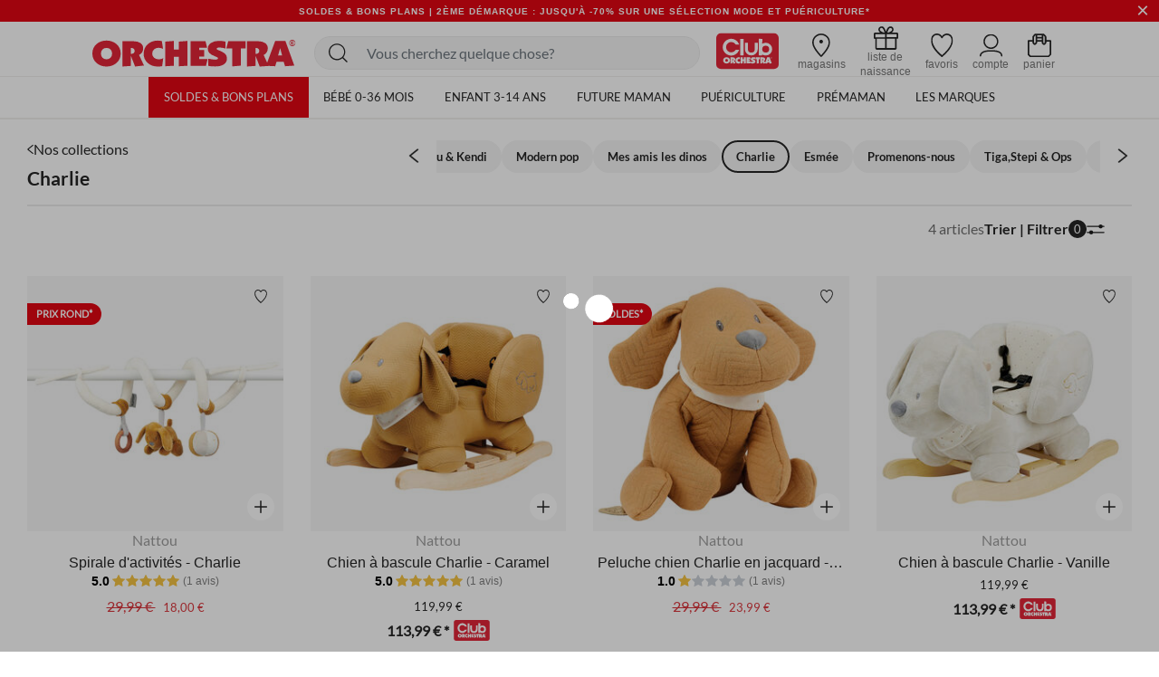

--- FILE ---
content_type: text/html;charset=UTF-8
request_url: https://fr.shop-orchestra.com/fr/chambre-decoration/linge-de-lit/nos-collections/charlie/
body_size: 26536
content:
<!DOCTYPE html>
<html lang="fr">
<head>
<!-- Inclusion du script AB Tasty -->


    <script type="text/javascript" src="https://try.abtasty.com/17a22f1eb748fbc4dfb166b593cd728c.js"></script>


<!--[if gt IE 9]><!-->
<script defer type="text/javascript" src="/on/demandware.static/Sites-FR-Site/-/fr_FR/v1768905186767/js/main.js"></script>

    <script defer type="text/javascript" src="/on/demandware.static/Sites-FR-Site/-/fr_FR/v1768905186767/js/search.js"
        
        >
    </script>

    <script defer type="text/javascript" src="/on/demandware.static/Sites-FR-Site/-/fr_FR/v1768905186767/js/productReviews.js"
        
        >
    </script>


<!--<![endif]-->

<meta charset=UTF-8>

<meta http-equiv="x-ua-compatible" content="ie=edge">

<meta name="viewport" content="width=device-width, initial-scale=1">


<title>
    Charlie - Orchestra FR
</title>

<meta name="description"
    content="Vente en ligne de linge de lit sur Orchestra. D&eacute;couvrez une gamme mode et confort de linge de lit pour b&eacute;b&eacute;." />

<meta http-equiv="Cache-control" content="public" />





<!-- FAVICON -->
<link rel="icon" href="/on/demandware.static/Sites-FR-Site/-/default/dwabdeb7c0/images/favicon.ico" />

<!--
<link rel="icon" type="image/png" href="/on/demandware.static/Sites-FR-Site/-/default/dw0544ed20/images/favicons/favicon-196x196.png" sizes="196x196" />
<link rel="icon" type="image/png" href="/on/demandware.static/Sites-FR-Site/-/default/dwe843196c/images/favicons/favicon-96x96.png" sizes="96x96" />
<link rel="icon" type="image/png" href="/on/demandware.static/Sites-FR-Site/-/default/dw286c448b/images/favicons/favicon-32x32.png" sizes="32x32" />
<link rel="icon" type="image/png" href="/on/demandware.static/Sites-FR-Site/-/default/dwf5259c23/images/favicons/favicon-16x16.png" sizes="16x16" />
<link rel="icon" type="image/png" href="/on/demandware.static/Sites-FR-Site/-/default/dw50d5aab0/images/favicons/favicon-128.png" sizes="128x128" />
-->


<link rel="stylesheet" href="/on/demandware.static/Sites-FR-Site/-/fr_FR/v1768905186767/css/global.css" />

    <link rel="stylesheet" href="/on/demandware.static/Sites-FR-Site/-/fr_FR/v1768905186767/css/search.css"  />



    <meta name="google-site-verification" content="_1ah00R2h0rdzMrYUJK9FMhDVv2z4DrLjNpw8FxIw7E" />





<link rel="stylesheet" href="/on/demandware.static/Sites-FR-Site/-/fr_FR/v1768905186767/css/bis.css" />
<script defer src="/on/demandware.static/Sites-FR-Site/-/fr_FR/v1768905186767/js/bis.js"></script>
<input type="hidden" id="bis-button-data" data-url="/on/demandware.store/Sites-FR-Site/fr_FR/BackInStock-ProdInfo" data-is-sfra="true" data-customerid=""/>

<!-- Marketing Cloud Analytics -->
<script type="text/javascript" src="//100009348.collect.igodigital.com/collect.js"></script>
<!-- End Marketing Cloud Analytics -->



<link rel="stylesheet" href="/on/demandware.static/Sites-FR-Site/-/fr_FR/v1768905186767/css/skin/skin.css" />


    <link rel="canonical" href="https://fr.shop-orchestra.com/fr/chambre-decoration/linge-de-lit/nos-collections/charlie/" />






<!-- Inclusion du script GTM -->

    
    <script>
        window.GTMConstants = {"PAGE_CATEGORY_DEFAULT":"Other","PAGE_CATEGORY_PDP":"product","PAGE_CATEGORY_SEARCH":"searchresults","PAGE_CATEGORY_CATEGORY":"categorie","PAGE_CATEGORY_CHECKOUT":"checkout","PAGE_CATEGORY_LOGIN":"authentication","PAGE_CATEGORY_ACCOUNT":"compte client","PAGE_CATEGORY_WISHLIST":"mywishlist","PAGE_CATEGORY_CONFIRM":"orderconfirmation","PAGE_CATEGORY_NEWSLETTER":"newsletter","PAGE_CATEGORY_CLUBCARD":"club-orchestra","ECOMM_PAGE_TYPE_CART":"cart","ECOMM_PAGE_TYPE_HOMEPAGE":"homepage","ECOMM_PAGE_TYPE_CTS":"cts","ECOMM_PAGE_TYPE_YWL":"ywl","ECOMM_PAGE_TYPE_SEARCHRESULTS":"searchresults","ECOMM_PAGE_TYPE_UNIVERS":"univers","ECOMM_PAGE_TYPE_PANIER":"panier","ECOMM_PAGE_TYPE_THEME":"theme","ECOMM_PAGE_TYPE_STORELOCATOR":"storelocator","ECOMM_PAGE_TYPE_CLUBCARD":"carte club","ECOMM_PAGE_TYPE_LOGIN":"login","ECOMM_PAGE_TYPE_GUIDE":"le guide","ECOMM_PAGE_TYPE_BLOG":"blog","EVENT_TYPE_LOAD":"gtm.load","EVENT_TYPE_DOM":"gtm.dom","EVENT_TYPE_DETAILS":"detail","EVENT_TYPE_ADD_TO_CART":"addToCart","EVENT_TYPE_REMOVE_FROM_CART":"removeFromCart","EVENT_TYPE_WISHLIST":"add_to_wishlist","EVENT_TYPE_PRODUCT_CLICK":"productClick","EVENT_TYPE_PURCHASE":"purchase","EVENT_TYPE_NEWSLETTER":"newsletter","EVENT_TYPE_PRODUCT_DISPLAY":"impression","EVENT_TYPE_CHECKOUT":"checkout","EVENT_TYPE_CHECKOUT_OPTION":"checkout_option","EVENT_TYPE_SUBSCRIPTION":"subscription","EVENT_TYPE_ACCOUNT_CREATION":"creation compte","EVENT_TYPE_OPEN_FILTERS":"open_filters","EVENT_TYPE_CLOSE_FILTERS":"close_filters","CLIENT_WITHOUT_ACCOUNT":"NOIN","CLIENT_WITH_ACCOUNT":"CPPF","CLIENT_NEWSLETTER":"INRL","CLIENT_CLUB":"client_club","CLIENT_CLUB_EXPIRED":"client_club_expired","CLIENT_WEB":"client_web","CLIENT_PROSPECT":"client_prospect","DEVICE_TABLET":"Tablet","DEVICE_MOBILE":"Mobile","DEVICE_DESKTOP":"Desktop","DEVICE_APP_ANDROID":"App_Android","DEVICE_APP_IOS":"App_iOS","ENVIRONMENT_WEB":"Web","ENVIRONMENT_ANDROID":"Android","ENVIRONMENT_IOS":"IOS","ENVIRONMENT_OTHER":"Autre","LOCATION_INSCRIPTION":"creation compte","LOCATION_PREFERENCES":"changement préférences de contact","LOCATION_FOOTER":"footer","PAYMENT_METHOD_CREDIT_CARD":"CB","PAYMENT_METHOD_GIFT_CERTIFICATE":"Carte cadeau","PAYMENT_METHOD_BANK_TRANSFER":"Transfert bancaire","PAYMENT_METHOD_ANDROID":"Android Pay","PAYMENT_METHOD_APPLE":"Apple Pay","CLUB_CARD":"carteClub","NO_CLUB_CARD":"sansCarteClub","ERROR_EVENT":"error.page","ERROR_PAGETYPE":"erreur","ERROR_400":"La syntaxe de la requête est erronée.","ERROR_401":"Une authentification est nécessaire pour accéder à la ressource.","ERROR_403":"Accès refusé.","ERROR_404":"Ressource non trouvée.","ERROR_410":"La ressource n'est plus disponible et aucune adresse de redirection n’est connue.","ERROR_500":"Erreur interne du serveur."};
        window.CSConstants = {"CS_EMPTY":"","CS_PLP_POPIN_FILTERS":"?cs-popin_filtres","CS_ACCOUNT_LOGIN":"?cs-connexion","CS_ACCOUNT_CREATION":"?cs-creation_de_compte","CS_PLP_POPIN_ADD_TO_CART":"?cs-popin_ajouter_au_panier","CS_CHECKOUT_SHIPPING":"?cs-choix-livraison","CS_CHECKOUT_PAYMENT":"?cs-choix-paiement","CS_CHECKOUT_STEPS":["panier","connexion","livraison","paiement"]};
    </script>

    <script>
    gtmLoadEvent = {"event":"gtm.load","data":{"site":"production","nav":{"langage":"fr_FR","currency":"EUR","device":"Desktop","environment":"Web"},"user":{"statut_adherent":"client_prospect"}}};
</script>

    <script>
        var dataLayer = window.dataLayer || [];
        dataLayer.push(gtmLoadEvent);
        
            dataLayer.push({"event":"impression","ecommerce":{"impressions":[{"name":"Spirale d&#39;activités - Charlie","id":"PJQC1P","category":"Puériculture/Promotions et bons plans/Soldes","price":"29.99","brand":"Nattou","variant":"Beige","position":1,"dimension11":"Unique","dimension12":"Petite puériculture","dimension13":"PJQC1P-CCC-UNQ","list":"categorie"},{"name":"Chien à bascule Charlie - Caramel","id":"PJQC1D","category":"Offres du moment/Offre du moment","price":"119.99","brand":"Nattou","variant":"Caramel","position":2,"dimension11":"Unique","dimension12":"Moyenne puériculture","dimension13":"PJQC1D-CCC-UNQ","list":"categorie"},{"name":"Peluche chien Charlie en jacquard - Caramel","id":"PJQC1N","category":"VENTES PRIVEES/Puériculture/Eveil et jeux/Peluche,doudou","price":"29.99","brand":"Nattou","variant":"Marron","position":3,"dimension11":"Unique","dimension12":"Petite puériculture","dimension13":"PJQC1N-CCC-UNQ","list":"categorie"},{"name":"Chien à bascule Charlie - Vanille","id":"PJQC1C","category":"Jouets & livres/Bascule,trotteur et draisienne","price":"119.99","brand":"Nattou","variant":"Vanille","position":4,"dimension11":"Unique","dimension12":"Moyenne puériculture","dimension13":"PJQC1C-CCC-UNQ","list":"categorie"}]}});
        
            dataLayer.push({"event":"gtm.load","categorypage":"PU132-CHARLIE","pagetype":"categorie"});
        
    </script>
    
    
        <!-- Google Tag Manager site-specific -->
        <script>
            (function(w,d,s,l,i){w[l]=w[l]||[];w[l].push({'gtm.start':
            new Date().getTime(),event:'gtm.js'});var f=d.getElementsByTagName(s)[0],
            j=d.createElement(s),dl=l!='dataLayer'?'&l='+l:'';j.async=true;j.src=
            'https://metrics.shop-orchestra.com/v8kvqv83dwvzzmu.js?aw='+i.replace(/^GTM-/, '')+dl;f.parentNode.insertBefore(j,f);
            })(window,document,'script','dataLayer','GTM-5GNCCTS');
        </script>
        <!-- End Google Tag Manager -->
    

    <!-- Google Tag Manager - ToHero AGEC -->
    
    
    
    <!-- End Google Tag Manager -->









<script type="text/javascript">//<!--
/* <![CDATA[ (head-active_data.js) */
var dw = (window.dw || {});
dw.ac = {
    _analytics: null,
    _events: [],
    _category: "",
    _searchData: "",
    _anact: "",
    _anact_nohit_tag: "",
    _analytics_enabled: "true",
    _timeZone: "Europe/Paris",
    _capture: function(configs) {
        if (Object.prototype.toString.call(configs) === "[object Array]") {
            configs.forEach(captureObject);
            return;
        }
        dw.ac._events.push(configs);
    },
	capture: function() { 
		dw.ac._capture(arguments);
		// send to CQ as well:
		if (window.CQuotient) {
			window.CQuotient.trackEventsFromAC(arguments);
		}
	},
    EV_PRD_SEARCHHIT: "searchhit",
    EV_PRD_DETAIL: "detail",
    EV_PRD_RECOMMENDATION: "recommendation",
    EV_PRD_SETPRODUCT: "setproduct",
    applyContext: function(context) {
        if (typeof context === "object" && context.hasOwnProperty("category")) {
        	dw.ac._category = context.category;
        }
        if (typeof context === "object" && context.hasOwnProperty("searchData")) {
        	dw.ac._searchData = context.searchData;
        }
    },
    setDWAnalytics: function(analytics) {
        dw.ac._analytics = analytics;
    },
    eventsIsEmpty: function() {
        return 0 == dw.ac._events.length;
    }
};
/* ]]> */
// -->
</script>
<script type="text/javascript">//<!--
/* <![CDATA[ (head-cquotient.js) */
var CQuotient = window.CQuotient = {};
CQuotient.clientId = 'aaru-FR';
CQuotient.realm = 'AARU';
CQuotient.siteId = 'FR';
CQuotient.instanceType = 'prd';
CQuotient.locale = 'fr_FR';
CQuotient.fbPixelId = '__UNKNOWN__';
CQuotient.activities = [];
CQuotient.cqcid='';
CQuotient.cquid='';
CQuotient.cqeid='';
CQuotient.cqlid='';
CQuotient.apiHost='api.cquotient.com';
/* Turn this on to test against Staging Einstein */
/* CQuotient.useTest= true; */
CQuotient.useTest = ('true' === 'false');
CQuotient.initFromCookies = function () {
	var ca = document.cookie.split(';');
	for(var i=0;i < ca.length;i++) {
	  var c = ca[i];
	  while (c.charAt(0)==' ') c = c.substring(1,c.length);
	  if (c.indexOf('cqcid=') == 0) {
		CQuotient.cqcid=c.substring('cqcid='.length,c.length);
	  } else if (c.indexOf('cquid=') == 0) {
		  var value = c.substring('cquid='.length,c.length);
		  if (value) {
		  	var split_value = value.split("|", 3);
		  	if (split_value.length > 0) {
			  CQuotient.cquid=split_value[0];
		  	}
		  	if (split_value.length > 1) {
			  CQuotient.cqeid=split_value[1];
		  	}
		  	if (split_value.length > 2) {
			  CQuotient.cqlid=split_value[2];
		  	}
		  }
	  }
	}
}
CQuotient.getCQCookieId = function () {
	if(window.CQuotient.cqcid == '')
		window.CQuotient.initFromCookies();
	return window.CQuotient.cqcid;
};
CQuotient.getCQUserId = function () {
	if(window.CQuotient.cquid == '')
		window.CQuotient.initFromCookies();
	return window.CQuotient.cquid;
};
CQuotient.getCQHashedEmail = function () {
	if(window.CQuotient.cqeid == '')
		window.CQuotient.initFromCookies();
	return window.CQuotient.cqeid;
};
CQuotient.getCQHashedLogin = function () {
	if(window.CQuotient.cqlid == '')
		window.CQuotient.initFromCookies();
	return window.CQuotient.cqlid;
};
CQuotient.trackEventsFromAC = function (/* Object or Array */ events) {
try {
	if (Object.prototype.toString.call(events) === "[object Array]") {
		events.forEach(_trackASingleCQEvent);
	} else {
		CQuotient._trackASingleCQEvent(events);
	}
} catch(err) {}
};
CQuotient._trackASingleCQEvent = function ( /* Object */ event) {
	if (event && event.id) {
		if (event.type === dw.ac.EV_PRD_DETAIL) {
			CQuotient.trackViewProduct( {id:'', alt_id: event.id, type: 'raw_sku'} );
		} // not handling the other dw.ac.* events currently
	}
};
CQuotient.trackViewProduct = function(/* Object */ cqParamData){
	var cq_params = {};
	cq_params.cookieId = CQuotient.getCQCookieId();
	cq_params.userId = CQuotient.getCQUserId();
	cq_params.emailId = CQuotient.getCQHashedEmail();
	cq_params.loginId = CQuotient.getCQHashedLogin();
	cq_params.product = cqParamData.product;
	cq_params.realm = cqParamData.realm;
	cq_params.siteId = cqParamData.siteId;
	cq_params.instanceType = cqParamData.instanceType;
	cq_params.locale = CQuotient.locale;
	
	if(CQuotient.sendActivity) {
		CQuotient.sendActivity(CQuotient.clientId, 'viewProduct', cq_params);
	} else {
		CQuotient.activities.push({activityType: 'viewProduct', parameters: cq_params});
	}
};
/* ]]> */
// -->
</script>
<!-- Demandware Apple Pay -->

<style type="text/css">ISAPPLEPAY{display:inline}.dw-apple-pay-button,.dw-apple-pay-button:hover,.dw-apple-pay-button:active{background-color:black;background-image:-webkit-named-image(apple-pay-logo-white);background-position:50% 50%;background-repeat:no-repeat;background-size:75% 60%;border-radius:5px;border:1px solid black;box-sizing:border-box;margin:5px auto;min-height:30px;min-width:100px;padding:0}
.dw-apple-pay-button:after{content:'Apple Pay';visibility:hidden}.dw-apple-pay-button.dw-apple-pay-logo-white{background-color:white;border-color:white;background-image:-webkit-named-image(apple-pay-logo-black);color:black}.dw-apple-pay-button.dw-apple-pay-logo-white.dw-apple-pay-border{border-color:black}</style>


    
        <script type="application/ld+json">
            [{"@context":"https://schema.org","@type":"BreadcrumbList","itemListElement":[{"@type":"ListItem","position":1,"name":"Orchestra","item":"https://fr.shop-orchestra.com/"},{"@type":"ListItem","position":2,"name":"Chambre & Décoration","item":"https://fr.shop-orchestra.com/fr/chambre-decoration/"},{"@type":"ListItem","position":3,"name":"Linge de lit","item":"https://fr.shop-orchestra.com/fr/chambre-decoration/linge-de-lit/"},{"@type":"ListItem","position":4,"name":"Nos collections","item":"https://fr.shop-orchestra.com/fr/chambre-decoration/linge-de-lit/nos-collections/"},{"@type":"ListItem","position":5,"name":"Charlie","item":"https://fr.shop-orchestra.com/fr/chambre-decoration/linge-de-lit/nos-collections/charlie/"}]},{"@context":"https://schema.org","@type":"Organization","name":"Orchestra","logo":"https://fr.shop-orchestra.com/on/demandware.static/Sites-FR-Site/-/default/dw2e328f94/images/logo-orchestra-header.svg","url":"https://fr.shop-orchestra.com/","hasMemberProgram":{"@type":"MemberProgram","name":"Club Orchestra","description":"Jusqu'à -50% sur toute l'année","url":"https://fr.shop-orchestra.com/fr/club-orchestra.html","hasTiers":{"@type":"MemberProgramTier","name":"club","url":"https://fr.shop-orchestra.com/fr/club-orchestra.html","hasTierBenefit":["https://schema.org/TierBenefitLoyaltyPrice"]}}},{"@context":"http://schema.org/","@type":"ItemList","itemListElement":[{"@type":"ListItem","position":1,"url":"https://fr.shop-orchestra.com/fr/puericulture/jouets/jouets-0-2-ans/jouets-dactivites/spirale-d39activites---charlie-PJQC1P.html"},{"@type":"ListItem","position":2,"url":"https://fr.shop-orchestra.com/fr/puericulture/jouets/jouets-0-2-ans/jouets-dactivites/chien-a-bascule-charlie---caramel-PJQC1D.html"},{"@type":"ListItem","position":3,"url":"https://fr.shop-orchestra.com/fr/puericulture/jouets/jouets-0-2-ans/doudous/peluche-chien-charlie-en-jacquard---caramel-PJQC1N.html"},{"@type":"ListItem","position":4,"url":"https://fr.shop-orchestra.com/fr/puericulture/jouets/jouets-0-2-ans/jouets-dactivites/chien-a-bascule-charlie---vanille-PJQC1C.html"}]}]
        </script>
    


</head>
<body>

    
        <!-- Google Tag Manager (noscript) -->
        <noscript>

            <iframe src="https://metrics.shop-orchestra.com/ns.html?id=GTM-5GNCCTS" height="0" width="0" style="display:none;visibility:hidden"
            ></iframe>

        </noscript>
        <!-- End Google Tag Manager (noscript) -->
    

    <!-- Google Tag Manager (noscript) - ToHero AGEC -->
    
    
    
    <!-- End Google Tag Manager (noscript) -->






<!-- SFRA Gift Registry -->

<!-- Orchestra Birth List -->

<div class="page" data-action="Search-Show" data-querystring="cgid=PU132-CHARLIE" >

<header class="site-header search-show">
    <div class="header-banner slide-up is-hidden">
        <div class="container-fluid">
            <div class="d-flex justify-content-between">
                <div class="d-none d-lg-block"></div>
                <div class="content">
                    
	 


	<div class="html-slot-container">
    
        
            <!-- DEBUT CSS -->
<style>
   .carousel-inner a:hover {
      text-decoration: none;
   }

   .header-banner {
      display: flex;
      align-items: center;
      background-color: #e30713;
      font-size: 10px;
      letter-spacing: 1px;
      font-weight: 800;
   }

   .header-banner .close-button .close {
      background-color: #e30713;
      color: #FFF;
   }

   .header-banner div:nth-child(1) {
      align-items: center;
   }

   .color-her {
      color: #FFF;
   }

   .color-her:hover {
      color: #FFF;
   }

   .text-underline {
      text-decoration: underline;
   }

   .close {
      text-shadow: none;
   }

   .header-banner .content {
      width: 100%;
   }

   .header-banner sup {
      top: -.25em;
   }

   @media screen and (max-width: 768px) {
      .header-banner {
         height: 2.6rem;
      }
   }

   @media screen and (max-width: 480px) {
      .header-banner {
         /* height: 2rem; */
         font-size: 9px;
         letter-spacing: 0;
      }
   }
</style>
<!-- FIN CSS -->
<div id="globalheaderDiv" class="carousel slide" data-ride="carousel">
   <div class="carousel-inner">
      <div class="carousel-item h-auto active">
         <a href="https://fr.shop-orchestra.com/fr/soldes/"
            class="text-center color-her text-uppercase px-5 px-md-0 d-block">Soldes & Bons plans | 2ème démarque :  Jusqu'à -70% sur une sélection mode et puériculture*</a>
      </div>
      <div class="carousel-item h-auto">
         <a href="/fr/liste-de-naissance-orchestra.html" class="text-center color-her text-uppercase px-5 px-md-0 d-block">NOUVEAU : PRENEZ RENDEZ-VOUS POUR CRÉER VOTRE LISTE DE NAISSANCE EN MAGASIN</a>
     </div>
   </div>
</div>
        
    
</div>
 
	
                </div>
                <div class="close-button">
                    <button type="button" class="close" aria-label="Close">
                        <span aria-hidden="true">
                            &times;
                        </span>
                    </button>
                </div>
            </div>
        </div>
    </div>
    <nav role="navigation" id="navigation" class="navigation">
        <div class="header">
            <div class="row m-0">
                <div class="col-12 p-0">
                    <div class="navbar-header px-2 px-xl-0 center_xxxl">
                        <div class="logo-desktop">
                            <button class="navbar-toggler d-xl-none pl-0" type="button" aria-controls="sg-navbar-collapse" aria-expanded="false" aria-label="Toggle navigation">
                                <i class="toggle-menu-mobile icon-menu-burger"></i>
                                <span class="sr-only hidden-lg-down">
                                    Menu
                                </span>
                            </button>
                            
                            
                                <div class="navbar-header brand hide-on-sticked-mobile aling-items-center">
                                    <span class="logo-home brand-logo link-cbo  d-flex aling-items-center" data-cbo="aHR0cHM6Ly9mci5zaG9wLW9yY2hlc3RyYS5jb20=" title="Orchestra Accueil">
                                        <img src="https://fr.shop-orchestra.com/on/demandware.static/-/Library-Sites-OrchestraSharedLibrary/default/dwd2d56c73/logo-orchestra-header.svg" alt="Logo Orchestra">
<!--<img src="https://fr.shop-orchestra.com/on/demandware.static/-/Library-Sites-OrchestraSharedLibrary/default/dw71ace8d1/logo-orchestra-noel.svg" alt="Logo Orchestra">-->
<!-- <img src="https://fr.shop-orchestra.com/on/demandware.static/-/Library-Sites-OrchestraSharedLibrary/default/dw27d9cd8c/logo-orchestra-octobre_rose.svg" alt="Logo Orchestra"> -->
                                    </span>
                                </div>
                            
                            <div class="show-on-sticked-mobile search-mobile">
                                <div class="site-search">
    <form role="search"
        action="/fr/search"
        method="get"
        name="simpleSearch"
        class="m-0"
    >
        <input class="form-control search-field general-search-input"
            type="text"
            name="q"
            value=""
            placeholder="Vous cherchez quelque chose?"
            data-placeholder1="Vous cherchez quelque chose?"
            data-placeholder2="Rechercher"
            role="combobox"
            aria-describedby="search-assistive-text"
            aria-haspopup="listbox"
            aria-owns="search-results"
            aria-expanded="false"
            aria-autocomplete="list"
            aria-activedescendant=""
            aria-controls="search-results"
            aria-label="Saisir un mot cl&eacute; ou un num&eacute;ro d''article"
            autocomplete="off" />
        <button type="reset" name="reset-button" class="reset-button d-none" aria-label="Effacer les mots cl&eacute;s recherch&eacute;s">
            <i class="fa icon-close" aria-hidden="true"></i>
        </button>
        <button type="submit" name="search-button" class="search-submit" aria-label="Rechercher ces mots cl&eacute;s">
            <i class="fa icon-recherche" aria-hidden="true"></i>
        </button>
        <input type="hidden" value="fr_FR" name="lang">
    </form>
</div>

                            </div>
                        </div>
                        <div class="p-0 hidden-lg-down search-desktop">
                            <div class="d-flex align-items-center justify-content-center h-100">
                                <div class="search w-100">
                                    <div class="site-search">
    <form role="search"
        action="/fr/search"
        method="get"
        name="simpleSearch"
        class="m-0"
    >
        <input class="form-control search-field general-search-input"
            type="text"
            name="q"
            value=""
            placeholder="Vous cherchez quelque chose?"
            data-placeholder1="Vous cherchez quelque chose?"
            data-placeholder2="Rechercher"
            role="combobox"
            aria-describedby="search-assistive-text"
            aria-haspopup="listbox"
            aria-owns="search-results"
            aria-expanded="false"
            aria-autocomplete="list"
            aria-activedescendant=""
            aria-controls="search-results"
            aria-label="Saisir un mot cl&eacute; ou un num&eacute;ro d''article"
            autocomplete="off" />
        <button type="reset" name="reset-button" class="reset-button d-none" aria-label="Effacer les mots cl&eacute;s recherch&eacute;s">
            <i class="fa icon-close" aria-hidden="true"></i>
        </button>
        <button type="submit" name="search-button" class="search-submit" aria-label="Rechercher ces mots cl&eacute;s">
            <i class="fa icon-recherche" aria-hidden="true"></i>
        </button>
        <input type="hidden" value="fr_FR" name="lang">
    </form>
</div>

                                </div>
                            </div>
                        </div>
                        <div class="p-1">
                            <div class="h-100 search-picto">
                                <div class="header-icon-wrapper header-card-club">
                                    <a class="d-flex header-card-club__link" href="/fr/club-orchestra.html">
                                        <i class="fa icon-ico-club icon-picto-header" aria-hidden="true"></i>
                                        <span class="sr-only" aria-hidden="true">
                                            Ma Carte Club
                                        </span>
                                    </a>
                                </div>
                                <div class="header-icon-wrapper header-store-locator hidden-sm-down">
                                    <a href="/fr/stores" class="text-decoration-none d-flex flex-column align-items-center">
                                        <i class="fa icon-ico-shopfinder icon-picto-header" aria-hidden="true"></i>
                                        <span class="icon-text hidden-lg-down" aria-hidden="true">
                                            magasins
                                        </span>
                                    </a>
                                </div>
                                
                                    <div class="header-icon-wrapper header-birth-list hidden-sm-down">
                                        <a href="/fr/liste-de-naissance-orchestra.html" class="text-decoration-none d-flex flex-column align-items-center">
                                            <i class="fa icon-ico_ln icon-picto-header" aria-hidden="true"></i>
                                            <span class="icon-text hidden-lg-down" aria-hidden="true">
                                                liste de naissance
                                            </span>
                                        </a>
                                    </div>
                                
                                <div class="header-icon-wrapper header-wish-list" data-items-url="L29uL2RlbWFuZHdhcmUuc3RvcmUvU2l0ZXMtRlItU2l0ZS9mcl9GUi9XaXNobGlzdC1HZXRMaXN0SnNvbg==">

                                    <a href="/fr/wishlist" class="text-decoration-none d-flex flex-column align-items-center header-wish-list__link">
                                        <i class="fa icon-ico-wish icon-picto-header" aria-hidden="true"></i>
                                        <span class="icon-text hidden-lg-down" aria-hidden="true">
                                            favoris
                                        </span>
                                    </a>
                                </div>
                                <div class="header-icon-wrapper header-account">
                                    
    


    <div class="account-motivation-popin">
        <div class="account-motivation-popin-header">
            <p class="account-motivation-popin-text">
                Accédez à votre compte<br>et à vos avantages
            </p>
            <button class="account-motivation-popin-close" type="button"
                aria-label="Fermer"
            >
                <svg width="14" height="14" viewBox="0 0 24 24" fill="none" xmlns="http://www.w3.org/2000/svg">
                    <path
                        d="M3.11 0.86C2.78 0.54 2.34 0.36 1.87 0.37C1.41 0.37 0.97 0.55 0.65 0.88C0.32 1.21 0.13 1.65 0.13 2.11C0.13 2.57 0.3 3.01 0.62 3.34L9.26 11.97L0.5 20.75C0.18 21.09 0 21.53 0 21.99C0 22.46 0.18 22.9 0.5 23.24C0.86 23.52 1.31 23.67 1.77 23.65C2.22 23.64 2.66 23.46 2.99 23.14L11.73 14.43L20.82 23.5C21.15 23.82 21.6 24 22.06 24C22.53 24 22.97 23.82 23.31 23.5C23.63 23.15 23.81 22.69 23.81 22.21C23.81 21.73 23.63 21.27 23.31 20.92L14.24 11.91L23.19 2.99C23.52 2.66 23.7 2.21 23.7 1.74C23.7 1.28 23.52 0.83 23.19 0.5C22.86 0.17 22.41 -0.01 21.94 0C21.48 0 21.03 0.17 20.7 0.5L11.77 9.46L3.11 0.86Z"
                        fill="#262626" />
                </svg>
            </button>
        </div>
        <div class="account-motivation-popin-body">
            <a class="account-motivation-popin-cta" href="https://fr.shop-orchestra.com/on/demandware.store/Sites-FR-Site/fr_FR/Login-Show"
                aria-label="Connexion/Inscription"
                >
                Connexion/Inscription
            </a>
        </div>
    </div>

    <div class="dotMenu"></div>


    <a href="https://fr.shop-orchestra.com/on/demandware.store/Sites-FR-Site/fr_FR/Login-Show" class="text-decoration-none d-flex flex-column align-items-center">
        <i class="fa icon-ico_account icon-picto-header" aria-hidden="true"></i>
        <span class="user-message" data-isloggedin="false" data-isclubmember="false"
            aria-hidden="true"
        >
            Connexion
        </span>
        <span class="icon-text hidden-lg-down" aria-hidden="true">
            compte
        </span>
    </a>


                                </div>
                                <div class="header-icon-wrapper minicart" data-action-url="L29uL2RlbWFuZHdhcmUuc3RvcmUvU2l0ZXMtRlItU2l0ZS9mcl9GUi9DYXJ0LU1pbmlDYXJ0U2hvdw==">
                                    <div class="minicart-total hide-link-med">
    <span class="minicart-link cbo text-decoration-none d-flex flex-column align-items-center" data-cbo="aHR0cHM6Ly9mci5zaG9wLW9yY2hlc3RyYS5jb20vZnIvY2FydA==" title="0 articles au panier" aria-label="0 articles au panier" aria-haspopup="true">
        <i class="fa icon-ico_cart icon-picto-header" aria-hidden="true"></i>
        <span class="minicart-quantity d-none">
            0
        </span>
        <span class="icon-text hidden-lg-down" aria-hidden="true">
            panier
        </span>
    </span>
</div>

<div class="minicart-total hide-no-link">
    <i class="fa icon-ico_cart icon-picto-header" aria-hidden="true"></i>
    <span class="minicart-quantity">
        0
    </span>
</div>
<div class="popover popover-bottom"></div>

                                </div>
                            </div>
                        </div>
                    </div>
                </div>
            </div>
        </div>
        <div data-action="L29uL2RlbWFuZHdhcmUuc3RvcmUvU2l0ZXMtRlItU2l0ZS9mcl9GUi9QYWdlLUhlYWRlck1lbnU/Y3VycmVudENhdGVnb3J5SUQ9UFUxMzItQ0hBUkxJRSZyZW5kZXJTdWJDYXQ9dHJ1ZQ==" class="main-menu navbar-toggleable-lg menu-toggleable-left multilevel-dropdown d-none d-xl-block mt-xl-5" id="sg-navbar-collapse">
            

















<nav class="navbar navbar-expand-xl bg-inverse col-12" style="   ">
    <div class="close-menu d-xl-none">
        <div class="d-flex justify-content-between align-items-center">
            
            
                <div class="navbar-mobile-logo">
                    <a class="logo-home brand-logo link-cbo" data-cbo="aHR0cHM6Ly9mci5zaG9wLW9yY2hlc3RyYS5jb20=" title="Orchestra Accueil">
                        <img src="https://fr.shop-orchestra.com/on/demandware.static/-/Library-Sites-OrchestraSharedLibrary/default/dwd2d56c73/logo-orchestra-header.svg" alt="Logo Orchestra">
<!--<img src="https://fr.shop-orchestra.com/on/demandware.static/-/Library-Sites-OrchestraSharedLibrary/default/dw71ace8d1/logo-orchestra-noel.svg" alt="Logo Orchestra">-->
<!-- <img src="https://fr.shop-orchestra.com/on/demandware.static/-/Library-Sites-OrchestraSharedLibrary/default/dw27d9cd8c/logo-orchestra-octobre_rose.svg" alt="Logo Orchestra"> -->
                    </a>
                </div>
            
            <div class="close-button close-button-main">
                <button role="button" aria-label="Fermer le menu">
                    <i class="fa icon-close" aria-hidden="true"></i>
                </button>
            </div>
        </div>
    </div>
    <div class="menu-group" role="navigation">
        <div class="d-xl-none">
            
	 

	
        </div>
        
        <ul class="nav navbar-nav justify-content-center category-level-1 p-0  " role="menu" >
            
                
                    
                    
                        <li class="nav-item dropdown" role="presentation">
                            <a style="--skin-menu-color-2:#FFF; --skin-link-color-3:#FFF; --skin-menu-desktop-bg:#e30713; --skin-menu-mobile-bg:#e30713; " href="/fr/soldes/" id="soldes" class="nav-link dropdown-toggle text-uppercase" role="button" data-toggle="dropdown" aria-haspopup="true" aria-expanded="false" tabindex="0">
                                
                                    <img src="[data-uri]" data-src="/on/demandware.static/-/Sites-orchestra-navigation-fr/default/dw0dbf240c/navigation/soldes-blanc.svg" title="Soldes &amp; Bons plans" alt="Soldes &amp; Bons plans" class="d-xl-none nav-item-icon lazyload"/>
                                
                                <span>
                                    Soldes &amp; Bons plans
                                </span>
                            </a>
                            
                        </li>
                    
                
                    
                    
                        <li class="nav-item dropdown" role="presentation">
                            <a style="    " href="https://fr.shop-orchestra.com/fr/bebe.html" id="bb" class="nav-link dropdown-toggle text-uppercase" role="button" data-toggle="dropdown" aria-haspopup="true" aria-expanded="false" tabindex="0">
                                
                                    <img src="[data-uri]" data-src="/on/demandware.static/-/Sites-orchestra-navigation-fr/default/dwce53b244/navigation/bebe.svg" title="B&eacute;b&eacute; 0-36 mois" alt="B&eacute;b&eacute; 0-36 mois" class="d-xl-none nav-item-icon lazyload"/>
                                
                                <span>
                                    B&eacute;b&eacute; 0-36 mois
                                </span>
                            </a>
                            
                        </li>
                    
                
                    
                    
                        <li class="nav-item dropdown" role="presentation">
                            <a style="    " href="https://fr.shop-orchestra.com/fr/enfant.html" id="enfant" class="nav-link dropdown-toggle text-uppercase" role="button" data-toggle="dropdown" aria-haspopup="true" aria-expanded="false" tabindex="0">
                                
                                    <img src="[data-uri]" data-src="/on/demandware.static/-/Sites-orchestra-navigation-fr/default/dw16cd3851/navigation/enfant.svg" title="Enfant 3-14 ans" alt="Enfant 3-14 ans" class="d-xl-none nav-item-icon lazyload"/>
                                
                                <span>
                                    Enfant 3-14 ans
                                </span>
                            </a>
                            
                        </li>
                    
                
                    
                    
                        <li class="nav-item dropdown" role="presentation">
                            <a style="    " href="https://fr.shop-orchestra.com/fr/future-maman.html" id="fm" class="nav-link dropdown-toggle text-uppercase" role="button" data-toggle="dropdown" aria-haspopup="true" aria-expanded="false" tabindex="0">
                                
                                    <img src="[data-uri]" data-src="/on/demandware.static/-/Sites-orchestra-navigation-fr/default/dw4e3e53dd/navigation/future-maman.svg" title="Future maman" alt="Future maman" class="d-xl-none nav-item-icon lazyload"/>
                                
                                <span>
                                    Future maman
                                </span>
                            </a>
                            
                        </li>
                    
                
                    
                    
                        <li class="nav-item dropdown" role="presentation">
                            <a style="    " href="https://fr.shop-orchestra.com/fr/puericulture.html" id="boutique-puericulture" class="nav-link dropdown-toggle text-uppercase" role="button" data-toggle="dropdown" aria-haspopup="true" aria-expanded="false" tabindex="0">
                                
                                    <img src="[data-uri]" data-src="/on/demandware.static/-/Sites-orchestra-navigation-fr/default/dw0b3fd02e/navigation/puericulture.svg" title="Pu&eacute;riculture" alt="Pu&eacute;riculture" class="d-xl-none nav-item-icon lazyload"/>
                                
                                <span>
                                    Pu&eacute;riculture
                                </span>
                            </a>
                            
                        </li>
                    
                
                    
                    
                        <li class="nav-item dropdown" role="presentation">
                            <a style="--skin-menu-color-2:#262626;    " href="https://fr.shop-orchestra.com/fr/premaman.html" id="menu-premaman" class="nav-link dropdown-toggle text-uppercase" role="button" data-toggle="dropdown" aria-haspopup="true" aria-expanded="false" tabindex="0">
                                
                                    <img src="[data-uri]" data-src="/on/demandware.static/-/Sites-orchestra-navigation-fr/default/dwaa47ad55/navigation/premaman.svg" title="Pr&eacute;maman" alt="Pr&eacute;maman" class="d-xl-none nav-item-icon lazyload"/>
                                
                                <span>
                                    Pr&eacute;maman
                                </span>
                            </a>
                            
                        </li>
                    
                
                    
                    
                        <li class="nav-item dropdown" role="presentation">
                            <a style="--skin-menu-color-2:#262626;    " href="https://fr.shop-orchestra.com/fr/marque.html" id="en-ce-moment-pueri" class="nav-link dropdown-toggle text-uppercase" role="button" data-toggle="dropdown" aria-haspopup="true" aria-expanded="false" tabindex="0">
                                
                                    <img src="[data-uri]" data-src="/on/demandware.static/-/Sites-orchestra-navigation-fr/default/dw105f6a60/navigation/marques.svg" title="Les Marques" alt="Les Marques" class="d-xl-none nav-item-icon lazyload"/>
                                
                                <span>
                                    Les Marques
                                </span>
                            </a>
                            
                        </li>
                    
                
            
            
            <li class="account-nav-item d-xl-none">
                
    
    <div class="content-asset"><!-- dwMarker="content" dwContentID="09bba3f2b4ad913c7b82d94f8d" -->
        <style>
    .main-menu.menu-toggleable-left {margin-top: 0 !important;}
</style>

<ul class="header-mobile-nav list-inline d-xl-none">
    <li class="nav-item mobile-nav-item" role="presentation"><a href="https://fr.shop-orchestra.com/fr/account" title="MON COMPTE" class="nav-link">MON COMPTE</a></li>
    <li class="nav-item mobile-nav-item" role="presentation"><a href="https://fr.shop-orchestra.com/fr/club-orchestra.html" title="LE CLUB" class="nav-link">LE CLUB</a></li>
    <li class="nav-item mobile-nav-item" role="presentation"><a href="https://fr.shop-orchestra.com/fr/liste-de-naissance-orchestra.html" title="MA LISTE DE NAISSANCE" class="nav-link">MA LISTE DE NAISSANCE</a></li>
    
    <li class="nav-item mobile-nav-item" role="presentation"><a href="https://fr.shop-orchestra.com/fr/carte-cadeau-orchestra.html" title="LA CARTE CADEAU" class="nav-link">LA CARTE CADEAU</a></li>
    <li class="nav-item mobile-nav-item" role="presentation"><a href="https://fr.shop-orchestra.com/fr/landing-tamboor.html" title="le-blog" class="nav-link">ABONNEMENT COUCHES TAMBOOR</a></li>
    <li class="nav-item mobile-nav-item" role="presentation"><a href="https://fr.shop-orchestra.com/fr/orchestroc.html" title="SECONDE MAIN" class="nav-link">SECONDE MAIN</a></li>
    <li class="nav-item mobile-nav-item" role="presentation"><a href="https://fr.shop-orchestra.com/fr/blog-home.html" title="le-blog" class="nav-link">LE BLOG</a></li>
    <li class="nav-item mobile-nav-item" role="presentation"><a href="https://fr.shop-orchestra.com/fr/stores" title="NOS MAGASINS" class="nav-link">NOS MAGASINS</a></li>
    <li class="nav-item mobile-nav-item" role="presentation"><a href="https://fr.shop-orchestra.com/fr/FAQ.html#questions" title="Questions fréquentes" class="nav-link text-uppercase" target="_blank">Questions fréquentes</a></li>
    <li class="nav-item mobile-nav-item" role="presentation"><a href="https://fr.shop-orchestra.com/fr/FAQ.html" title="NOUS CONTACTER" class="nav-link">NOUS CONTACTER</a></li>
</ul>
    </div> <!-- End content-asset -->



                <div class="country-selector">
                    
	 


	
    
        <style>


    .main-menu.menu-toggleable-left .header-mobile-nav {
		width: 100%;
		margin: 0;
	}

    .main-menu.menu-toggleable-left.in .nav-item.mobile-nav-item .nav-link {
        padding: 0.75rem 2.25rem;
    }

    .main-menu.menu-toggleable-left .footer-country-slector a {
        padding: 1rem 2.25rem;
    }

    .footer-country-slector {
        margin: 0;
        width: 100%;
        max-width: none;
    }

    .footer .category-section {
        width: 100%;
    }

    .content-asset > .footer-country-slector {
        display: flex;
        justify-content: center;
    }
    
    .footer-country-slector .country-selector-container {
        max-width: none;
    }

    .footer-country-slector .country-selector-container .country-selector-selectbox {
        border-radius: 50px;
        margin-bottom: 20px;
        padding: 10px;
        min-width: 250px;
        border: 1px solid #707070;
    }

    .footer-country-slector .country-selector-container .country-flag {
        border-radius: 2px;
    }

    .country-selector-list {
        margin-bottom: 45px!important ;
    }

    .footer-country-slector .country-selector-container .country-selector-list-items ul {
        border-radius: 20px;
        border: 1px solid #d9d9d9;
        min-width: 250px;
        background: rgba(255, 255, 255, .9);
    }

    .footer-country-slector .country-selector-container .country-selector-list-items ul li {
        padding: 15px 10px;
    }

    @media screen and (min-width: 780px) {
        .footer-country-slector .country-selector-container {max-width: 250px;}
    }

</style>



<div class="row text-center footer-country-slector" style="background-color: #EEEEEE;">
    <div class="country-selector-container">
        <a class="country-selector-selectbox" href="javascript:void(0)">
            <img alt="flag-icon" title="flag-icon" class="country-flag" src="https://fr.shop-orchestra.com/on/demandware.static/-/Library-Sites-OrchestraSharedLibrary/default/dw12d93166/country_selector/france-flag.png" />
            <span class="footer-country-names">France</span>
            <img alt="down-arrow" title="down-arrow" class="down-arrow" src="https://fr.shop-orchestra.com/on/demandware.static/-/Library-Sites-OrchestraSharedLibrary/default/dw5ebd95ef/chevron-down.svg" />
        </a>
        <div class="country-selector-list-items">
            <ul class="country-selector-list m-0">
                <li>
                    <span data-cbo="aHR0cHM6Ly9iZS5zaG9wLW9yY2hlc3RyYS5jb20v" class="minicart-link cbo">
                        <span class="country-selector-options">
                            <img alt="flag-icon" title="flag-icon" class="country-flag" src="https://fr.shop-orchestra.com/on/demandware.static/-/Library-Sites-OrchestraSharedLibrary/default/dwae7fb856/country_selector/belgium-flag.png" title="" /> 
                            <span class="footer-country-names">Belgique - FR</span>
                        </span>
                    </span>
                </li>
                <li>
                    <span data-cbo="aHR0cHM6Ly9iZS5zaG9wLW9yY2hlc3RyYS5jb20vbmwvaG9tZS8=" class="minicart-link cbo">
                        <span class="country-selector-options">
                            <img alt="flag-icon" title="flag-icon" class="country-flag" src="https://fr.shop-orchestra.com/on/demandware.static/-/Library-Sites-OrchestraSharedLibrary/default/dwae7fb856/country_selector/belgium-flag.png" title="" /> 
                            <span class="footer-country-names">Belgique - NL</span>
                        </span>
                    </span>
                </li>
                <li>
                    <span data-cbo="aHR0cHM6Ly9nci5zaG9wLW9yY2hlc3RyYS5jb20v" class="minicart-link cbo">
                        <span class="country-selector-options">
                            <img alt="flag-icon" title="flag-icon" class="country-flag" src="https://fr.shop-orchestra.com/on/demandware.static/-/Library-Sites-OrchestraSharedLibrary/default/dwd3484db3/country_selector/greece-flag.png" title="" /> 
                            <span class="footer-country-names">Ελλάδα</span>
                        </span>
                    </span>
                </li>
                <li>
                    <span data-cbo="aHR0cHM6Ly9lcy5zaG9wLW9yY2hlc3RyYS5jb20v" class="minicart-link cbo">
                        <span class="country-selector-options">	
                            <img alt="flag-icon" title="flag-icon" class="country-flag" src="https://fr.shop-orchestra.com/on/demandware.static/-/Library-Sites-OrchestraSharedLibrary/default/dwf077baa9/country_selector/spain-flag.png" title="" /> 
                            <span class="footer-country-names">Espa&ntilde;a</span>
                        </span>
                    </span>
                </li>
                <li>
                    <span data-cbo="aHR0cHM6Ly93d3cub3JjaGVzdHJhLmNoL2ZyLw==" class="minicart-link cbo">
                        <span class="country-selector-options">	
                            <img alt="flag-icon" title="flag-icon" class="country-flag" src="https://fr.shop-orchestra.com/on/demandware.static/-/Library-Sites-OrchestraSharedLibrary/default/dw5cd05cd9/country_selector/suisse-flag.png" title="" /> 
                            <span class="footer-country-names">Suisse</span>
                        </span>
                    </span>
                </li>    
                <li>
                    <span data-cbo="aHR0cHM6Ly93d3cub3JjaGVzdHJhLm1hL2ZyLw==" class="minicart-link cbo">
                        <span class="country-selector-options">	
                            <img alt="flag-icon" title="flag-icon" class="country-flag" src="https://fr.shop-orchestra.com/on/demandware.static/-/Library-Sites-OrchestraSharedLibrary/default/dw22d41da2/country_selector/maroc-flag.png" title="" /> 
                            <span class="footer-country-names">Maroc</span>
                        </span>
                    </span>
                </li>
            </ul>
        </div>
    </div>
</div>
    

 
	
                </div>
            </li>
            

        </ul>
    </div>
</nav>

        </div>
        <div class="container px-2 search-mobile hide-on-sticked-mobile d-xl-none pb-3">
            <div class="site-search">
    <form role="search"
        action="/fr/search"
        method="get"
        name="simpleSearch"
        class="m-0"
    >
        <input class="form-control search-field general-search-input"
            type="text"
            name="q"
            value=""
            placeholder="Vous cherchez quelque chose?"
            data-placeholder1="Vous cherchez quelque chose?"
            data-placeholder2="Rechercher"
            role="combobox"
            aria-describedby="search-assistive-text"
            aria-haspopup="listbox"
            aria-owns="search-results"
            aria-expanded="false"
            aria-autocomplete="list"
            aria-activedescendant=""
            aria-controls="search-results"
            aria-label="Saisir un mot cl&eacute; ou un num&eacute;ro d''article"
            autocomplete="off" />
        <button type="reset" name="reset-button" class="reset-button d-none" aria-label="Effacer les mots cl&eacute;s recherch&eacute;s">
            <i class="fa icon-close" aria-hidden="true"></i>
        </button>
        <button type="submit" name="search-button" class="search-submit" aria-label="Rechercher ces mots cl&eacute;s">
            <i class="fa icon-recherche" aria-hidden="true"></i>
        </button>
        <input type="hidden" value="fr_FR" name="lang">
    </form>
</div>

        </div>
        <div class="suggestions-wrapper" data-url="/on/demandware.store/Sites-FR-Site/fr_FR/SearchServices-GetSuggestions?q="></div>
    </nav>
</header>

<div role="main" id="maincontent">

    

    

    














<div class="d-none " id="incompatible-shipping-methods-message-holder">
    
    
    <div class="content-asset"><!-- dwMarker="content" dwContentID="dcd8a17916818bee6768c3905d" -->
        <style>
    .txt-global-incomp {
        color: #fff;
        background-color: #e94659;
        text-align: center;
        font-size: 16px;
    }
</style>
<div class="w-100 py-4">
    <p class="txt-global-incomp m-0 px-3 py-4">Le mode de livraison de cet article est incompatible avec celui de vos articles déjà au panier. Merci de faire deux commandes séparées.</p>
</div>
    </div> <!-- End content-asset -->



</div>
<div class="search-results">

    
    <div class="d-none">
        <div class="row mx-0 ">
    <div class="col d-flex p-0 justify-content-between" role="navigation" aria-label="Breadcrumb">
        <ol class="breadcrumb">
            
                <li class="breadcrumb-hidden d-none">
                    
                        <a href="https://fr.shop-orchestra.com">
                            Orchestra
                        </a>
                    
                </li>
            
                <li class="breadcrumb-item">
                    
                        <a href="/fr/chambre-decoration/">
                            Chambre & Décoration
                        </a>
                    
                </li>
            
                <li class="breadcrumb-item">
                    
                        <a href="/fr/chambre-decoration/linge-de-lit/">
                            Linge de lit
                        </a>
                    
                </li>
            
                <li class="breadcrumb-item">
                    
                        <a href="/fr/chambre-decoration/linge-de-lit/nos-collections/">
                            Nos collections
                        </a>
                    
                </li>
            
                <li class="breadcrumb-item">
                    
                        <span aria-current="page">
                            Charlie
                        </span>
                    
                </li>
            
        </ol>
    </div>
</div>

    </div>

    

    <div class="tab-content col-12 p-0">
        <div class="tab-pane active" id="product-search-results" role="tabpanel"
            aria-labelledby="product-tab"
        >
            



    
    <div class="d-none">
        <div class="row mx-0 ">
    <div class="col d-flex p-0 justify-content-between" role="navigation" aria-label="Breadcrumb">
        <ol class="breadcrumb">
            
                <li class="breadcrumb-hidden d-none">
                    
                        <a href="https://fr.shop-orchestra.com">
                            Orchestra
                        </a>
                    
                </li>
            
                <li class="breadcrumb-item">
                    
                        <a href="/fr/chambre-decoration/">
                            Chambre & Décoration
                        </a>
                    
                </li>
            
                <li class="breadcrumb-item">
                    
                        <a href="/fr/chambre-decoration/linge-de-lit/">
                            Linge de lit
                        </a>
                    
                </li>
            
                <li class="breadcrumb-item">
                    
                        <a href="/fr/chambre-decoration/linge-de-lit/nos-collections/">
                            Nos collections
                        </a>
                    
                </li>
            
                <li class="breadcrumb-item">
                    
                        <span aria-current="page">
                            Charlie
                        </span>
                    
                </li>
            
        </ol>
    </div>
</div>

    </div>




    
        <div class="d-flex grid-header">
            
            <div class="container">
                <div class="row">
                    <div class="grid-header-elements col-12 col-lg-4">
    
    

    
        <div class="breadcrumb-hidden d-none">
            <div class="row mx-0 ">
    <div class="col d-flex p-0 justify-content-between" role="navigation" aria-label="Breadcrumb">
        <ol class="breadcrumb">
            
                <li class="breadcrumb-hidden d-none">
                    
                        <a href="https://fr.shop-orchestra.com">
                            Orchestra
                        </a>
                    
                </li>
            
                <li class="breadcrumb-item">
                    
                        <a href="/fr/chambre-decoration/">
                            Chambre & Décoration
                        </a>
                    
                </li>
            
                <li class="breadcrumb-item">
                    
                        <a href="/fr/chambre-decoration/linge-de-lit/">
                            Linge de lit
                        </a>
                    
                </li>
            
                <li class="breadcrumb-item">
                    
                        <a href="/fr/chambre-decoration/linge-de-lit/nos-collections/">
                            Nos collections
                        </a>
                    
                </li>
            
                <li class="breadcrumb-item">
                    
                        <span aria-current="page">
                            Charlie
                        </span>
                    
                </li>
            
        </ol>
    </div>
</div>

        </div>
        
    
    <div class="sub-category-title">
        <div class="back-button">
            <a class="link-primary"
                href="https://fr.shop-orchestra.com/fr/chambre-decoration/linge-de-lit/nos-collections/"
                title="Nos collections"
            >
                <i class="fa chevron-left"></i>
                <span>
                    Nos collections
                </span>
            </a>
        </div>
        <h1 class="category-title">
            Charlie
        </h1>
    </div>


    
</div>


    <div class="quick-access-container col-12 col-lg-8">
        
        















    
    
    
    

    <span class="scroll-btn left-btn d-none"></span>
    <div class="categories-container">
        
            
            

            
                
                
                    <h2>
                        
                        


    <a type="button"
        
            href="/fr/chambre-decoration/linge-de-lit/nos-collections/foret-enchantee/"
        
        
        class="m-generic-tab-item "
        aria-label="For&ecirc;t enchant&eacute;e"
        
    >
        For&ecirc;t enchant&eacute;e
    </a>


                    </h2>
                
                
            
                
                
                    <h2>
                        
                        


    <a type="button"
        
            href="/fr/chambre-decoration/linge-de-lit/nos-collections/bali--moka-snow/"
        
        
        class="m-generic-tab-item "
        aria-label="Bali, Moka &amp; Snow"
        
    >
        Bali, Moka &amp; Snow
    </a>


                    </h2>
                
                
            
                
                
                    <h2>
                        
                        


    <a type="button"
        
            href="/fr/chambre-decoration/linge-de-lit/nos-collections/teddy-bear/"
        
        
        class="m-generic-tab-item "
        aria-label="Teddy Bear"
        
    >
        Teddy Bear
    </a>


                    </h2>
                
                
            
                
                
                    <h2>
                        
                        


    <a type="button"
        
            href="/fr/chambre-decoration/linge-de-lit/nos-collections/orsino/"
        
        
        class="m-generic-tab-item "
        aria-label="Orsino"
        
    >
        Orsino
    </a>


                    </h2>
                
                
            
                
                
                    <h2>
                        
                        


    <a type="button"
        
            href="/fr/chambre-decoration/linge-de-lit/nos-collections/popsie--gigi-louli/"
        
        
        class="m-generic-tab-item "
        aria-label="Popsie, Gigi &amp; Louli"
        
    >
        Popsie, Gigi &amp; Louli
    </a>


                    </h2>
                
                
            
                
                
                    <h2>
                        
                        


    <a type="button"
        
            href="/fr/chambre-decoration/linge-de-lit/nos-collections/jungle-jambo/"
        
        
        class="m-generic-tab-item "
        aria-label="Jungle Jambo"
        
    >
        Jungle Jambo
    </a>


                    </h2>
                
                
            
                
                
                    <h2>
                        
                        


    <a type="button"
        
            href="/fr/chambre-decoration/linge-de-lit/nos-collections/felix-leo/"
        
        
        class="m-generic-tab-item "
        aria-label="Felix &amp; Leo"
        
    >
        Felix &amp; Leo
    </a>


                    </h2>
                
                
            
                
                
                    <h2>
                        
                        


    <a type="button"
        
            href="/fr/chambre-decoration/linge-de-lit/nos-collections/natural-cocoon/"
        
        
        class="m-generic-tab-item "
        aria-label="Natural cocoon"
        
    >
        Natural cocoon
    </a>


                    </h2>
                
                
            
                
                
                    <h2>
                        
                        


    <a type="button"
        
            href="/fr/chambre-decoration/linge-de-lit/nos-collections/alice-et-pomme/"
        
        
        class="m-generic-tab-item "
        aria-label="Alice et Pomme"
        
    >
        Alice et Pomme
    </a>


                    </h2>
                
                
            
                
                
                
            
                
                
                    <h2>
                        
                        


    <a type="button"
        
            href="/fr/chambre-decoration/linge-de-lit/nos-collections/romeo--jules-et-sally/"
        
        
        class="m-generic-tab-item "
        aria-label="Rom&eacute;o, Jules et Sally"
        
    >
        Rom&eacute;o, Jules et Sally
    </a>


                    </h2>
                
                
            
                
                    
                
                
                    <h2>
                        
                        


    <a type="button"
        
            href="/fr/chambre-decoration/linge-de-lit/nos-collections/sunlight/"
        
        
        class="m-generic-tab-item "
        aria-label="Sunlight"
        
    >
        Sunlight
    </a>


                    </h2>
                
                
            
                
                
                    <h2>
                        
                        


    <a type="button"
        
            href="/fr/chambre-decoration/linge-de-lit/nos-collections/babou-kendi/"
        
        
        class="m-generic-tab-item "
        aria-label="Babou &amp; Kendi"
        
    >
        Babou &amp; Kendi
    </a>


                    </h2>
                
                
            
                
                
                    <h2>
                        
                        


    <a type="button"
        
            href="/fr/chambre-decoration/linge-de-lit/nos-collections/modern-pop/"
        
        
        class="m-generic-tab-item "
        aria-label="Modern pop"
        
    >
        Modern pop
    </a>


                    </h2>
                
                
            
                
                
                    <h2>
                        
                        


    <a type="button"
        
            href="/fr/chambre-decoration/linge-de-lit/nos-collections/mes-amis-les-dinos/"
        
        
        class="m-generic-tab-item "
        aria-label="Mes amis les dinos"
        
    >
        Mes amis les dinos
    </a>


                    </h2>
                
                
                    
                    <h2 class="current-cat">
                        


    <a type="button"
        
            href="/fr/chambre-decoration/linge-de-lit/nos-collections/charlie/"
        
        
        class="m-generic-tab-item selected"
        aria-label="Charlie"
        
    >
        Charlie
    </a>


                    </h2>
                
            
                
                
                    <h2>
                        
                        


    <a type="button"
        
            href="/fr/chambre-decoration/linge-de-lit/nos-collections/esmee/"
        
        
        class="m-generic-tab-item "
        aria-label="Esm&eacute;e"
        
    >
        Esm&eacute;e
    </a>


                    </h2>
                
                
            
                
                
                    <h2>
                        
                        


    <a type="button"
        
            href="/fr/chambre-decoration/linge-de-lit/nos-collections/promenons-nous/"
        
        
        class="m-generic-tab-item "
        aria-label="Promenons-nous"
        
    >
        Promenons-nous
    </a>


                    </h2>
                
                
            
                
                
                    <h2>
                        
                        


    <a type="button"
        
            href="/fr/chambre-decoration/linge-de-lit/nos-collections/tiga-stepi-ops/"
        
        
        class="m-generic-tab-item "
        aria-label="Tiga,Stepi &amp; Ops"
        
    >
        Tiga,Stepi &amp; Ops
    </a>


                    </h2>
                
                
            
                
                
                    <h2>
                        
                        


    <a type="button"
        
            href="/fr/chambre-decoration/linge-de-lit/nos-collections/ethnic-animals/"
        
        
        class="m-generic-tab-item "
        aria-label="Ethnic animals"
        
    >
        Ethnic animals
    </a>


                    </h2>
                
                
            
                
                
                    <h2>
                        
                        


    <a type="button"
        
            href="/fr/chambre-decoration/linge-de-lit/nos-collections/luna-axel/"
        
        
        class="m-generic-tab-item "
        aria-label="Luna &amp; Axel"
        
    >
        Luna &amp; Axel
    </a>


                    </h2>
                
                
            
                
                
                    <h2>
                        
                        


    <a type="button"
        
            href="/fr/chambre-decoration/linge-de-lit/nos-collections/magic-bird/"
        
        
        class="m-generic-tab-item "
        aria-label="Magic Bird"
        
    >
        Magic Bird
    </a>


                    </h2>
                
                
            
                
                
                    <h2>
                        
                        


    <a type="button"
        
            href="/fr/chambre-decoration/linge-de-lit/nos-collections/nos-petits-amis/"
        
        
        class="m-generic-tab-item "
        aria-label="Nos Petits Amis"
        
    >
        Nos Petits Amis
    </a>


                    </h2>
                
                
            
                
                
                    <h2>
                        
                        


    <a type="button"
        
            href="/fr/chambre-decoration/linge-de-lit/nos-collections/crazy-jungle/"
        
        
        class="m-generic-tab-item "
        aria-label="Crazy jungle"
        
    >
        Crazy jungle
    </a>


                    </h2>
                
                
            
                
                
                    <h2>
                        
                        


    <a type="button"
        
            href="/fr/chambre-decoration/linge-de-lit/nos-collections/feather/"
        
        
        class="m-generic-tab-item "
        aria-label="Feather"
        
    >
        Feather
    </a>


                    </h2>
                
                
            
                
                
                    <h2>
                        
                        


    <a type="button"
        
            href="/fr/chambre-decoration/linge-de-lit/nos-collections/babyfan/"
        
        
        class="m-generic-tab-item "
        aria-label="Babyfan"
        
    >
        Babyfan
    </a>


                    </h2>
                
                
            
                
                
                    <h2>
                        
                        


    <a type="button"
        
            href="/fr/chambre-decoration/linge-de-lit/nos-collections/mix-match/"
        
        
        class="m-generic-tab-item "
        aria-label="Mix &amp; Match"
        
    >
        Mix &amp; Match
    </a>


                    </h2>
                
                
            
                
                
                    <h2>
                        
                        


    <a type="button"
        
            href="/fr/chambre-decoration/linge-de-lit/nos-collections/chao-chao/"
        
        
        class="m-generic-tab-item "
        aria-label="Chao chao"
        
    >
        Chao chao
    </a>


                    </h2>
                
                
            
                
                
                    <h2>
                        
                        


    <a type="button"
        
            href="/fr/chambre-decoration/linge-de-lit/nos-collections/little-princess/"
        
        
        class="m-generic-tab-item "
        aria-label="Little princess"
        
    >
        Little princess
    </a>


                    </h2>
                
                
            
        
    </div>
    <span class="scroll-btn right-btn d-none"></span>


    </div>


                    <div class="col-12">
                        <div class="grid-header-divider"></div>
                    </div>
                </div>
            </div>
        </div>
    

    
        <div class="container p-0">
            <div class="popup  " id="refinements-popup">

    <div class="back-layer">

    </div>
    <div class="container mobile-refinements-container pt-3  pb-2">

        <!--Filters header-->
        <div class="row">
            <div class="col filters-title d-flex justify-content-center align-items-center px-0">
                <span class=" text-uppercase ml-3">
                    Filtrer
                </span>
                <button class="btn btn-close ml-auto" aria-controls="refinements-popup">
                    <i class="icon icon-close"></i>
                </button>



            </div>
        </div>
        <div class="row current-filters">
            <div class="col">
                
<span class="selected-filter-values">
    
</span>

                <div class="row">
    <div class="col">
        <button class="reset btn btn-sm text-muted p-0 d-none" data-href="/on/demandware.store/Sites-FR-Site/fr_FR/Search-ShowAjax?cgid=PU132-CHARLIE">
            Tout effacer
        </button>
    </div>
</div>
            </div>
        </div>
        <!-- refinements-->
        <div class="refinements">
            

    <div class="card collapsible-xl refinement my-0">
        <div class="card-header col-sm-12 p-0">
            <button class="title btn text-left btn-block  px-0"
                aria-controls="refinement-generic"
                aria-expanded="false"
            >
                <span class="text-uppercase">
                    Trier par
                </span>
                <i class="icon icon-chevron-down"></i>
            </button>
        </div>

        <div class="card-body content value p-0" id="refinement-generic">

            <ul class="sort-values" name="sort-order">
                
                    <li class="w-100 py-0 DEFAULT" value="https://fr.shop-orchestra.com/on/demandware.store/Sites-FR-Site/fr_FR/Search-UpdateGrid?cgid=PU132-CHARLIE&amp;srule=DEFAULT&amp;start=0&amp;sz=4" data-id="DEFAULT" >

                        <button data-href="https://fr.shop-orchestra.com/on/demandware.store/Sites-FR-Site/fr_FR/Search-UpdateGrid?cgid=PU132-CHARLIE&amp;srule=DEFAULT&amp;start=0&amp;sz=4" class="sort-btn">
                            
                            
                                <i class="icon icon-circle"></i>
                            

                            
                            <span class="" aria-hidden="true">
                                Nouveaut&eacute;s
                            </span>

                            <span class="sr-only selected-assistive-text">
                                
                                Nouveaut&eacute;s
                            </span>
                        </button>

                    </li>

                
                    <li class="w-100 py-0 Prix croissants" value="https://fr.shop-orchestra.com/on/demandware.store/Sites-FR-Site/fr_FR/Search-UpdateGrid?cgid=PU132-CHARLIE&amp;srule=Prix%20croissants&amp;start=0&amp;sz=4" data-id="Prix croissants" >

                        <button data-href="https://fr.shop-orchestra.com/on/demandware.store/Sites-FR-Site/fr_FR/Search-UpdateGrid?cgid=PU132-CHARLIE&amp;srule=Prix%20croissants&amp;start=0&amp;sz=4" class="sort-btn">
                            
                            
                                <i class="icon icon-circle"></i>
                            

                            
                            <span class="" aria-hidden="true">
                                Prix croissant
                            </span>

                            <span class="sr-only selected-assistive-text">
                                
                                Prix croissant
                            </span>
                        </button>

                    </li>

                
                    <li class="w-100 py-0 Prix d&eacute;croissant" value="https://fr.shop-orchestra.com/on/demandware.store/Sites-FR-Site/fr_FR/Search-UpdateGrid?cgid=PU132-CHARLIE&amp;srule=Prix%20d%C3%A9croissant&amp;start=0&amp;sz=4" data-id="Prix d&eacute;croissant" >

                        <button data-href="https://fr.shop-orchestra.com/on/demandware.store/Sites-FR-Site/fr_FR/Search-UpdateGrid?cgid=PU132-CHARLIE&amp;srule=Prix%20d%C3%A9croissant&amp;start=0&amp;sz=4" class="sort-btn">
                            
                            
                                <i class="icon icon-circle"></i>
                            

                            
                            <span class="" aria-hidden="true">
                                Prix d&eacute;croissant
                            </span>

                            <span class="sr-only selected-assistive-text">
                                
                                Prix d&eacute;croissant
                            </span>
                        </button>

                    </li>

                
            </ul>
        </div>
    </div>



            
                
                    <div class="card collapsible-xl my-0  refinement refinement-couleurs">
                        <div class="card-header col-sm-12 px-0">
                            <button class="title btn text-left btn-block  px-0"
                                aria-controls="refinement-couleurs"
                                aria-expanded="false"
                            >
                                <span class="text-uppercase refinement-name">
                                    Couleurs
                                </span>

                                
                                

                                <i class="icon icon-chevron-down"></i>
                            </button>

                        </div>
                        <div class="card-body content value px-0" id="refinement-couleurs">
                            
                            

                            
                            
                                <ul class="values content">

    

        
            <li class="color-attribute ">
    <button data-href="/on/demandware.store/Sites-FR-Site/fr_FR/Search-ShowAjax?cgid=PU132-CHARLIE&amp;prefn1=orc_refinementColor&amp;prefv1=Beige" data-filter-value="Beige" class="d-flex flex-column mx-1 filter-btn">
        <span class="swatch-circle-beige swatch-circle color-value swatch-mark
                
                "
        >
        </span>
        <span class="swatch-title">
            Beige
        </span>
        <span id="swatch-circle-beige-assistive"
            class="sr-only selected-assistive-text"
        >
            
            Affiner par Couleurs: Beige
        </span>
    </button>
</li>
        
    

        
            <li class="color-attribute ">
    <button data-href="/on/demandware.store/Sites-FR-Site/fr_FR/Search-ShowAjax?cgid=PU132-CHARLIE&amp;prefn1=orc_refinementColor&amp;prefv1=Marron" data-filter-value="Marron" class="d-flex flex-column mx-1 filter-btn">
        <span class="swatch-circle-marron swatch-circle color-value swatch-mark
                
                "
        >
        </span>
        <span class="swatch-title">
            Marron
        </span>
        <span id="swatch-circle-marron-assistive"
            class="sr-only selected-assistive-text"
        >
            
            Affiner par Couleurs: Marron
        </span>
    </button>
</li>
        
    
</ul>
                            

                            
                            
                        </div>
                    </div>
                
            
                
                    <div class="card collapsible-xl my-0  refinement refinement-marque">
                        <div class="card-header col-sm-12 px-0">
                            <button class="title btn text-left btn-block  px-0"
                                aria-controls="refinement-marque"
                                aria-expanded="false"
                            >
                                <span class="text-uppercase refinement-name">
                                    Marque
                                </span>

                                
                                

                                <i class="icon icon-chevron-down"></i>
                            </button>

                        </div>
                        <div class="card-body content value px-0" id="refinement-marque">
                            
                            

                            
                            
                                <ul class="values content">

    

        
            <li class="col-sm-4 col-md-12 ">
    <button data-href="/on/demandware.store/Sites-FR-Site/fr_FR/Search-ShowAjax?cgid=PU132-CHARLIE&amp;prefn1=brand&amp;prefv1=Nattou" class="filter-btn " 
    >
        
        
            <i class="icon icon-circle"></i>
        

        
        <span class=""
            aria-hidden="true"
        >
            Nattou
        </span>

        <span class="sr-only selected-assistive-text">
            
            Affiner par Marque: Nattou
        </span>
    </button>
</li>
        
    
</ul>
                            

                            
                            
                        </div>
                    </div>
                
            
                
                    <div class="card collapsible-xl my-0  refinement refinement-prix">
                        <div class="card-header col-sm-12 px-0">
                            <button class="title btn text-left btn-block  px-0"
                                aria-controls="refinement-prix"
                                aria-expanded="false"
                            >
                                <span class="text-uppercase refinement-name">
                                    Prix
                                </span>

                                
                                

                                <i class="icon icon-chevron-down"></i>
                            </button>

                        </div>
                        <div class="card-body content value px-0" id="refinement-prix">
                            
                            

                            
                            

                            
                            
                                <ul class="values content">
    
        <li class="col-sm-4 col-md-12">
            <button data-href="/on/demandware.store/Sites-FR-Site/fr_FR/Search-ShowAjax?cgid=PU132-CHARLIE&amp;pmin=0%2c00&amp;pmax=20%2c00" class="filter-btn">
                
                    <i class="icon icon-circle"></i>
                

                <span aria-hidden="true">
                    0&euro; - 20&euro;
                </span>
                <span class="sr-only selected-assistive-text">
                    
                    Affiner par Prix: 0&euro; - 20&euro;
                </span>
            </button>
        </li>
    
        <li class="col-sm-4 col-md-12">
            <button data-href="/on/demandware.store/Sites-FR-Site/fr_FR/Search-ShowAjax?cgid=PU132-CHARLIE&amp;pmin=20%2c00&amp;pmax=50%2c00" class="filter-btn">
                
                    <i class="icon icon-circle"></i>
                

                <span aria-hidden="true">
                    20&euro; - 50&euro;
                </span>
                <span class="sr-only selected-assistive-text">
                    
                    Affiner par Prix: 20&euro; - 50&euro;
                </span>
            </button>
        </li>
    
        <li class="col-sm-4 col-md-12">
            <button data-href="/on/demandware.store/Sites-FR-Site/fr_FR/Search-ShowAjax?cgid=PU132-CHARLIE&amp;pmin=100%2c00&amp;pmax=200%2c00" class="filter-btn">
                
                    <i class="icon icon-circle"></i>
                

                <span aria-hidden="true">
                    100&euro; - 200&euro;
                </span>
                <span class="sr-only selected-assistive-text">
                    
                    Affiner par Prix: 100&euro; - 200&euro;
                </span>
            </button>
        </li>
    
</ul>
                            
                        </div>
                    </div>
                
            
        </div>
        <!-- refinements-->
        <div class="row">
            <div class="col px-5">
                <button class="btn btn-block btn-dark btn-refine py-2" aria-controls="refinements-popup">
                    Afficher 4 articles
                </button>
            </div>
        </div>
    </div>

</div>
        </div>
    



    <div class="container">
        
        
            <div class="row">
    <div class="col-12">
        <div class="filters-selector js-filters-selector display-refinements">
            <div class="filters-selector__article-count">
                <span class="search-result-count">
                    4 articles
                </span>
            </div>
            <a href="javascript:void(0);" class="filters-selector__filter-trigger js-trigger-filter-popin">
                <span class="filters-selector__label">
                    Trier | Filtrer
                </span>
                <span class="filters-selector__filter-count badge badge-dark">
                    0
                </span>
                <i class="icon icon-filters"></i>
            </a>
        </div>
    </div>
</div>

            
<div class="sticky-filter-link sticky-display-refinements">
    <div class="container">
        <div class="row">
            <div class="col-12">
                <div class="filters-selector">
                    <div class="filters-selector__article-count">
                        <span class="search-result-count">
                            4 articles
                        </span>
                    </div>
                    <a href="javascript:void(0);" class="filters-selector__filter-trigger js-trigger-filter-popin">
                        <span class="filters-selector__label">
                            Trier | Filtrer
                        </span>
                        <span class="filters-selector__filter-count badge badge-dark">
                            0
                        </span>
                        <i class="icon icon-filters"></i>
                    </a>
                </div>
            </div>
        </div>
    </div>
</div>

        

        
            
            
	 

	
        

        

    </div>


            <div class="search-results-container" data-pagetype="categorie">
                
                    
                        
                        <div class="container">
                            <div class="row product-grid" itemtype="http://schema.org/SomeProducts" itemid="#product">
                                
    
    <script>
        var dataLayer = window.dataLayer || [];
        
    </script>



    


    <div class="col-6 col-sm-4 col-md-3 product-grid-region" data-position="0">
        <!-- CQuotient Activity Tracking (viewCategory-cquotient.js) -->
<script type="text/javascript">//<!--
/* <![CDATA[ */
(function(){
try {
    if(window.CQuotient) {
	var cq_params = {};
	
	cq_params.cookieId = window.CQuotient.getCQCookieId();
	cq_params.userId = window.CQuotient.getCQUserId();
	cq_params.emailId = CQuotient.getCQHashedEmail();
	cq_params.loginId = CQuotient.getCQHashedLogin();
	cq_params.accumulate = true;
	cq_params.products = [{
	    id: 'PJQC1P',
	    sku: ''
	}];
	cq_params.categoryId = 'PU132-CHARLIE';
	cq_params.refinements = '[{\"name\":\"Category\",\"value\":\"PU132-CHARLIE\"}]';
	cq_params.personalized = 'false';
	cq_params.sortingRule = 'PUERI REVENUE 7J ET VIEW global';
	cq_params.imageUUID = '__UNDEFINED__';
	cq_params.realm = "AARU";
	cq_params.siteId = "FR";
	cq_params.instanceType = "prd";
	cq_params.queryLocale = "fr_FR";
	cq_params.locale = window.CQuotient.locale;
	
	if(window.CQuotient.sendActivity)
	    window.CQuotient.sendActivity(CQuotient.clientId, 'viewCategory', cq_params);
	else
	    window.CQuotient.activities.push({
	    	activityType: 'viewCategory',
	    	parameters: cq_params
	    });
  }
} catch(err) {}
})();
/* ]]> */
// -->
</script>
<script type="text/javascript">//<!--
/* <![CDATA[ (viewCategoryProduct-active_data.js) */
(function(){
try {
	if (dw.ac) {
		var search_params = {};
		search_params.persd = 'false';
		search_params.refs = '[{\"name\":\"Category\",\"value\":\"PU132-CHARLIE\"}]';
		search_params.sort = 'PUERI REVENUE 7J ET VIEW global';
		search_params.imageUUID = '';
		search_params.searchID = 'fed5d48a-fa19-4318-861e-85af03ffd15a';
		search_params.locale = 'fr_FR';
		search_params.queryLocale = 'fr_FR';
		search_params.showProducts = 'true';
		dw.ac.applyContext({category: "PU132-CHARLIE", searchData: search_params});
		if (typeof dw.ac._scheduleDataSubmission === "function") {
			dw.ac._scheduleDataSubmission();
		}
	}
} catch(err) {}
})();
/* ]]> */
// -->
</script>
<script type="text/javascript">//<!--
/* <![CDATA[ (viewProduct-active_data.js) */
dw.ac._capture({id: "PJQC1P", type: "searchhit"});
/* ]]> */
// -->
</script>
            
                

<div class="product" data-pid="PJQC1P">
    
<div class="product-tile" data-product-gtm="{&quot;event&quot;:&quot;productClick&quot;,&quot;ecommerce&quot;:{&quot;detail&quot;:{&quot;actionField&quot;:{&quot;list&quot;:&quot;categorie&quot;},&quot;products&quot;:[{&quot;name&quot;:&quot;Spirale d&amp;#39;activit&eacute;s - Charlie&quot;,&quot;id&quot;:&quot;PJQC1P&quot;,&quot;price&quot;:29.99,&quot;category&quot;:&quot;Pu&eacute;riculture/Jouets/Jouets 0-2 ans/Jouets d'activit&eacute;s&quot;,&quot;brand&quot;:&quot;Nattou&quot;,&quot;variant&quot;:&quot;Beige&quot;,&quot;dimension11&quot;:&quot;Unique&quot;,&quot;dimension12&quot;:&quot;Petite pu&eacute;riculture&quot;,&quot;dimension13&quot;:&quot;&quot;}]}}}">
    <!-- dwMarker="product" dwContentID="a0eea1493b820e88fd95918490" -->
    <div class="tile-body">
        <a class="link link-primary text-decoration-none" href="/fr/puericulture/jouets/jouets-0-2-ans/jouets-dactivites/spirale-d39activites---charlie-PJQC1P.html?dwvar_PJQC1P_orc_color=NoColor&amp;dwvar_PJQC1P_orc_size=WEB-0000297">
            <div class="d-none d-md-block text-center">
                

<div class="image-container">
    
















    
        <div class="product-badge">
            
    
    <div class="content-asset"><!-- dwMarker="content" dwContentID="0648e7d64c3a3216634e7e6680" -->
        <style>
.labelPrixrond{
   color: #ffffff;
   background-color: #e30613;
   text-transform: uppercase;
   font-weight: 900;
   margin-top: 10px;
}
</style>
<span class="labelPrixrond">prix rond*</span>
    </div> <!-- End content-asset -->



        </div>
    


    


    <div class="product-badge discount-label ">
        


    </div>


    <span class="images-hover">
        

            
            
            <img class="tile-desktop-image lazyload" data-src="https://fr.shop-orchestra.com/dw/image/v2/AARU_PRD/on/demandware.static/-/Sites-orchestra-master/default/dw9b46c988/images/view/P/J/Q/C/1/PJQC1P_NoColor_1_X.jpg?sw=300&amp;sh=300"
                src="[data-uri]"
                alt='Spirale d&#39;activités - Charlie '
                title='Spirale d&#39;activités - Charlie  Main' />

            
            
            <img class="tile-hover-image lazyload"
                data-src="https://fr.shop-orchestra.com/dw/image/v2/AARU_PRD/on/demandware.static/-/Sites-orchestra-master/default/dw9b46c988/images/view/P/J/Q/C/1/PJQC1P_NoColor_1_X.jpg?sw=300&amp;sh=300"
                src="[data-uri]"
                alt='Spirale d&#39;activités - Charlie '
                title='Spirale d&#39;activités - Charlie  Main' />
        
        <div class="tile-slider-nav">
            
                
                    <div>
                        
                        
                        <img class="tile-image lazyload" data-src="https://fr.shop-orchestra.com/dw/image/v2/AARU_PRD/on/demandware.static/-/Sites-orchestra-master/default/dw9b46c988/images/view/P/J/Q/C/1/PJQC1P_NoColor_1_X.jpg?sw=300&amp;sh=300"
                            src="[data-uri]"
                            alt='Spirale d&#39;activités - Charlie '
                            title='Spirale d&#39;activités - Charlie  Main' />
                    </div>
                
            
        </div>
    </span>

    
        <div class="productTilesIcons">
            <div class="wishList-giftRegistry">
                
                <span class="wishlistHeart addTowishlist ajax-cbo"
                    data-cbo="L29uL2RlbWFuZHdhcmUuc3RvcmUvU2l0ZXMtRlItU2l0ZS9mcl9GUi9XaXNobGlzdC1BZGRQcm9kdWN0"
                    data-pid="PJQC1P-CCC-UNQ" title="Liste de souhaits"
                    data-removewishlist="/on/demandware.store/Sites-FR-Site/fr_FR/Wishlist-RemoveProduct"
                >
                    <i class="fa fa-heart-icon" aria-hidden="true"></i>
                    <span class="sr-only" aria-hidden="true">
                        Liste de souhaits
                    </span>
                </span>
            </div>

            
                <span class="ajax-cbo quickview quickview-PJQC1P" data-cbo="L29uL2RlbWFuZHdhcmUuc3RvcmUvU2l0ZXMtRlItU2l0ZS9mcl9GUi9Qcm9kdWN0LVNob3dRdWlja1ZpZXc/cGlkPVBKUUMxUCZkd3Zhcl9QSlFDMVBfb3JjX2NvbG9yPU5vQ29sb3ImZHd2YXJfUEpRQzFQX29yY19zaXplPVdFQi0wMDAwMjk3" data-toggle="modal"
                    data-target="#quickViewModal"
                    title="Aper&ccedil;u rapide"
                    aria-label="Aper&ccedil;u rapide"
                >
                    
                        <i class="fa fa-product-tile-quick-buy" aria-hidden="true"></i>
                    
                    <span class="sr-only" aria-hidden="true">
                        Aper&ccedil;u rapide
                    </span>
                </span>
            
        </div>
    

    



















</div>

                
<div class="pdp-link">
    
        <p class="brand-name">
            Nattou
        </p>
    
    <span class="product-name">
        Spirale d&#39;activités - Charlie
    </span>
</div>

            </div>
        </a>
        <div class="d-flex flex-row justify-content-center align-items-stretch tile-footer">
            <a class="link link-primary change text-decoration-none tile-body__link" href="/fr/puericulture/jouets/jouets-0-2-ans/jouets-dactivites/spirale-d39activites---charlie-PJQC1P.html?dwvar_PJQC1P_orc_color=NoColor&amp;dwvar_PJQC1P_orc_size=WEB-0000297">
                <div class="tile-Infos">
                    <div class="d-md-none">
                        

<div class="image-container">
    
















    
        <div class="product-badge">
            
    
    <div class="content-asset"><!-- dwMarker="content" dwContentID="0648e7d64c3a3216634e7e6680" -->
        <style>
.labelPrixrond{
   color: #ffffff;
   background-color: #e30613;
   text-transform: uppercase;
   font-weight: 900;
   margin-top: 10px;
}
</style>
<span class="labelPrixrond">prix rond*</span>
    </div> <!-- End content-asset -->



        </div>
    


    


    <div class="product-badge discount-label ">
        


    </div>


    <span class="images-hover">
        

            
            
            <img class="tile-desktop-image lazyload" data-src="https://fr.shop-orchestra.com/dw/image/v2/AARU_PRD/on/demandware.static/-/Sites-orchestra-master/default/dw9b46c988/images/view/P/J/Q/C/1/PJQC1P_NoColor_1_X.jpg?sw=300&amp;sh=300"
                src="[data-uri]"
                alt='Spirale d&#39;activités - Charlie '
                title='Spirale d&#39;activités - Charlie  Main' />

            
            
            <img class="tile-hover-image lazyload"
                data-src="https://fr.shop-orchestra.com/dw/image/v2/AARU_PRD/on/demandware.static/-/Sites-orchestra-master/default/dw9b46c988/images/view/P/J/Q/C/1/PJQC1P_NoColor_1_X.jpg?sw=300&amp;sh=300"
                src="[data-uri]"
                alt='Spirale d&#39;activités - Charlie '
                title='Spirale d&#39;activités - Charlie  Main' />
        
        <div class="tile-slider-nav">
            
                
                    <div>
                        
                        
                        <img class="tile-image lazyload" data-src="https://fr.shop-orchestra.com/dw/image/v2/AARU_PRD/on/demandware.static/-/Sites-orchestra-master/default/dw9b46c988/images/view/P/J/Q/C/1/PJQC1P_NoColor_1_X.jpg?sw=300&amp;sh=300"
                            src="[data-uri]"
                            alt='Spirale d&#39;activités - Charlie '
                            title='Spirale d&#39;activités - Charlie  Main' />
                    </div>
                
            
        </div>
    </span>

    
        <div class="productTilesIcons">
            <div class="wishList-giftRegistry">
                
                <span class="wishlistHeart addTowishlist ajax-cbo"
                    data-cbo="L29uL2RlbWFuZHdhcmUuc3RvcmUvU2l0ZXMtRlItU2l0ZS9mcl9GUi9XaXNobGlzdC1BZGRQcm9kdWN0"
                    data-pid="PJQC1P-CCC-UNQ" title="Liste de souhaits"
                    data-removewishlist="/on/demandware.store/Sites-FR-Site/fr_FR/Wishlist-RemoveProduct"
                >
                    <i class="fa fa-heart-icon" aria-hidden="true"></i>
                    <span class="sr-only" aria-hidden="true">
                        Liste de souhaits
                    </span>
                </span>
            </div>

            
                <span class="ajax-cbo quickview quickview-PJQC1P" data-cbo="L29uL2RlbWFuZHdhcmUuc3RvcmUvU2l0ZXMtRlItU2l0ZS9mcl9GUi9Qcm9kdWN0LVNob3dRdWlja1ZpZXc/cGlkPVBKUUMxUCZkd3Zhcl9QSlFDMVBfb3JjX2NvbG9yPU5vQ29sb3ImZHd2YXJfUEpRQzFQX29yY19zaXplPVdFQi0wMDAwMjk3" data-toggle="modal"
                    data-target="#quickViewModal"
                    title="Aper&ccedil;u rapide"
                    aria-label="Aper&ccedil;u rapide"
                >
                    
                        <i class="fa fa-product-tile-quick-buy" aria-hidden="true"></i>
                    
                    <span class="sr-only" aria-hidden="true">
                        Aper&ccedil;u rapide
                    </span>
                </span>
            
        </div>
    

    



















</div>

                        
<div class="pdp-link">
    
        <p class="brand-name">
            Nattou
        </p>
    
    <span class="product-name">
        Spirale d&#39;activités - Charlie
    </span>
</div>

                    </div>


                    
                        <div class="wizville-stars" data-product-id="PJQC1P">
                        </div>
                    

                    <div class="px-0 pt-1 justify-content-start variant-price-difference d-none">
                        d&egrave;s
                    </div>

                    
                    
                        
    
        <div class="price">
            <span>
    
    
    
    

    <!-- Display Standard Prices -->
    
    
        
        
            <div class="standard-sales-pricing">
                <span class="sales">
                    
                </span>
                <del>
                    <span class="list standard-list">
                        <span class="value" content="29.99">
                            <span class="sr-only">
                                Prix r&eacute;duit de
                            </span>
                            29,99 &euro;
                            <span class="sr-only">
                                &agrave;
                            </span>
                        </span>
                    </span>
                </del>
                
                <span class=" sales standard-sales pl-2">
                    18,00 &euro;
                </span>
            </div>
        
    

    <!-- Display Club Prices -->
    
        
        
        
    

</span>

        </div>
    



                    
                </div>
            </a>
        </div>
        <!-- Applicable Promotions -->
        

    
        <div class="product-tile-promotions-item">
            <span class="mb-0">
                
            </span>
        </div>
    


    </div>
    <!-- END_dwmarker -->
</div>

</div>

            
        
    </div>

    <div class="col-6 col-sm-4 col-md-3 product-grid-region" data-position="1">
        <!-- CQuotient Activity Tracking (viewCategory-cquotient.js) -->
<script type="text/javascript">//<!--
/* <![CDATA[ */
(function(){
try {
    if(window.CQuotient) {
	var cq_params = {};
	
	cq_params.cookieId = window.CQuotient.getCQCookieId();
	cq_params.userId = window.CQuotient.getCQUserId();
	cq_params.emailId = CQuotient.getCQHashedEmail();
	cq_params.loginId = CQuotient.getCQHashedLogin();
	cq_params.accumulate = true;
	cq_params.products = [{
	    id: 'PJQC1D',
	    sku: ''
	}];
	cq_params.categoryId = 'PU132-CHARLIE';
	cq_params.refinements = '[{\"name\":\"Category\",\"value\":\"PU132-CHARLIE\"}]';
	cq_params.personalized = 'false';
	cq_params.sortingRule = 'PUERI REVENUE 7J ET VIEW global';
	cq_params.imageUUID = '__UNDEFINED__';
	cq_params.realm = "AARU";
	cq_params.siteId = "FR";
	cq_params.instanceType = "prd";
	cq_params.queryLocale = "fr_FR";
	cq_params.locale = window.CQuotient.locale;
	
	if(window.CQuotient.sendActivity)
	    window.CQuotient.sendActivity(CQuotient.clientId, 'viewCategory', cq_params);
	else
	    window.CQuotient.activities.push({
	    	activityType: 'viewCategory',
	    	parameters: cq_params
	    });
  }
} catch(err) {}
})();
/* ]]> */
// -->
</script>
<script type="text/javascript">//<!--
/* <![CDATA[ (viewCategoryProduct-active_data.js) */
(function(){
try {
	if (dw.ac) {
		var search_params = {};
		search_params.persd = 'false';
		search_params.refs = '[{\"name\":\"Category\",\"value\":\"PU132-CHARLIE\"}]';
		search_params.sort = 'PUERI REVENUE 7J ET VIEW global';
		search_params.imageUUID = '';
		search_params.searchID = 'fed5d48a-fa19-4318-861e-85af03ffd15a';
		search_params.locale = 'fr_FR';
		search_params.queryLocale = 'fr_FR';
		search_params.showProducts = 'true';
		dw.ac.applyContext({category: "PU132-CHARLIE", searchData: search_params});
		if (typeof dw.ac._scheduleDataSubmission === "function") {
			dw.ac._scheduleDataSubmission();
		}
	}
} catch(err) {}
})();
/* ]]> */
// -->
</script>
<script type="text/javascript">//<!--
/* <![CDATA[ (viewProduct-active_data.js) */
dw.ac._capture({id: "PJQC1D", type: "searchhit"});
/* ]]> */
// -->
</script>
            
                

<div class="product" data-pid="PJQC1D">
    
<div class="product-tile" data-product-gtm="{&quot;event&quot;:&quot;productClick&quot;,&quot;ecommerce&quot;:{&quot;detail&quot;:{&quot;actionField&quot;:{&quot;list&quot;:&quot;categorie&quot;},&quot;products&quot;:[{&quot;name&quot;:&quot;Chien &agrave; bascule Charlie - Caramel&quot;,&quot;id&quot;:&quot;PJQC1D&quot;,&quot;price&quot;:119.99,&quot;category&quot;:&quot;Pu&eacute;riculture/Jouets/Jouets 0-2 ans/Jouets d'activit&eacute;s&quot;,&quot;brand&quot;:&quot;Nattou&quot;,&quot;variant&quot;:&quot;Caramel&quot;,&quot;dimension11&quot;:&quot;Unique&quot;,&quot;dimension12&quot;:&quot;Moyenne pu&eacute;riculture&quot;,&quot;dimension13&quot;:&quot;&quot;}]}}}">
    <!-- dwMarker="product" dwContentID="74ab3ac95b4bbfcb7ebf93242b" -->
    <div class="tile-body">
        <a class="link link-primary text-decoration-none" href="/fr/puericulture/jouets/jouets-0-2-ans/jouets-dactivites/chien-a-bascule-charlie---caramel-PJQC1D.html?dwvar_PJQC1D_orc_color=NoColor&amp;dwvar_PJQC1D_orc_size=WEB-0000297">
            <div class="d-none d-md-block text-center">
                

<div class="image-container">
    
















    


    


    <div class="product-badge discount-label d-none">
        


    </div>


    <span class="images-hover">
        

            
            
            <img class="tile-desktop-image lazyload" data-src="https://fr.shop-orchestra.com/dw/image/v2/AARU_PRD/on/demandware.static/-/Sites-orchestra-master/default/dwb18d2b59/images/view/P/J/Q/C/1/PJQC1D_NoColor_1_X.jpg?sw=300&amp;sh=300"
                src="[data-uri]"
                alt='Chien à bascule Charlie - Caramel '
                title='Chien à bascule Charlie - Caramel  Main' />

            
            
            <img class="tile-hover-image lazyload"
                data-src="https://fr.shop-orchestra.com/dw/image/v2/AARU_PRD/on/demandware.static/-/Sites-orchestra-master/default/dw61024ad7/images/view/P/J/Q/C/1/PJQC1D_NoColor_3_X.jpg?sw=300&amp;sh=300"
                src="[data-uri]"
                alt='Chien à bascule Charlie - Caramel '
                title='Chien à bascule Charlie - Caramel  Main' />
        
        <div class="tile-slider-nav">
            
                
                    <div>
                        
                        
                        <img class="tile-image lazyload" data-src="https://fr.shop-orchestra.com/dw/image/v2/AARU_PRD/on/demandware.static/-/Sites-orchestra-master/default/dwb18d2b59/images/view/P/J/Q/C/1/PJQC1D_NoColor_1_X.jpg?sw=300&amp;sh=300"
                            src="[data-uri]"
                            alt='Chien à bascule Charlie - Caramel '
                            title='Chien à bascule Charlie - Caramel  Main' />
                    </div>
                
            
        </div>
    </span>

    
        <div class="productTilesIcons">
            <div class="wishList-giftRegistry">
                
                <span class="wishlistHeart addTowishlist ajax-cbo"
                    data-cbo="L29uL2RlbWFuZHdhcmUuc3RvcmUvU2l0ZXMtRlItU2l0ZS9mcl9GUi9XaXNobGlzdC1BZGRQcm9kdWN0"
                    data-pid="PJQC1D-CCC-UNQ" title="Liste de souhaits"
                    data-removewishlist="/on/demandware.store/Sites-FR-Site/fr_FR/Wishlist-RemoveProduct"
                >
                    <i class="fa fa-heart-icon" aria-hidden="true"></i>
                    <span class="sr-only" aria-hidden="true">
                        Liste de souhaits
                    </span>
                </span>
            </div>

            
                <span class="ajax-cbo quickview quickview-PJQC1D" data-cbo="L29uL2RlbWFuZHdhcmUuc3RvcmUvU2l0ZXMtRlItU2l0ZS9mcl9GUi9Qcm9kdWN0LVNob3dRdWlja1ZpZXc/cGlkPVBKUUMxRCZkd3Zhcl9QSlFDMURfb3JjX2NvbG9yPU5vQ29sb3ImZHd2YXJfUEpRQzFEX29yY19zaXplPVdFQi0wMDAwMjk3" data-toggle="modal"
                    data-target="#quickViewModal"
                    title="Aper&ccedil;u rapide"
                    aria-label="Aper&ccedil;u rapide"
                >
                    
                        <i class="fa fa-product-tile-quick-buy" aria-hidden="true"></i>
                    
                    <span class="sr-only" aria-hidden="true">
                        Aper&ccedil;u rapide
                    </span>
                </span>
            
        </div>
    

    



















</div>

                
<div class="pdp-link">
    
        <p class="brand-name">
            Nattou
        </p>
    
    <span class="product-name">
        Chien à bascule Charlie - Caramel
    </span>
</div>

            </div>
        </a>
        <div class="d-flex flex-row justify-content-center align-items-stretch tile-footer">
            <a class="link link-primary change text-decoration-none tile-body__link" href="/fr/puericulture/jouets/jouets-0-2-ans/jouets-dactivites/chien-a-bascule-charlie---caramel-PJQC1D.html?dwvar_PJQC1D_orc_color=NoColor&amp;dwvar_PJQC1D_orc_size=WEB-0000297">
                <div class="tile-Infos">
                    <div class="d-md-none">
                        

<div class="image-container">
    
















    


    


    <div class="product-badge discount-label d-none">
        


    </div>


    <span class="images-hover">
        

            
            
            <img class="tile-desktop-image lazyload" data-src="https://fr.shop-orchestra.com/dw/image/v2/AARU_PRD/on/demandware.static/-/Sites-orchestra-master/default/dwb18d2b59/images/view/P/J/Q/C/1/PJQC1D_NoColor_1_X.jpg?sw=300&amp;sh=300"
                src="[data-uri]"
                alt='Chien à bascule Charlie - Caramel '
                title='Chien à bascule Charlie - Caramel  Main' />

            
            
            <img class="tile-hover-image lazyload"
                data-src="https://fr.shop-orchestra.com/dw/image/v2/AARU_PRD/on/demandware.static/-/Sites-orchestra-master/default/dw61024ad7/images/view/P/J/Q/C/1/PJQC1D_NoColor_3_X.jpg?sw=300&amp;sh=300"
                src="[data-uri]"
                alt='Chien à bascule Charlie - Caramel '
                title='Chien à bascule Charlie - Caramel  Main' />
        
        <div class="tile-slider-nav">
            
                
                    <div>
                        
                        
                        <img class="tile-image lazyload" data-src="https://fr.shop-orchestra.com/dw/image/v2/AARU_PRD/on/demandware.static/-/Sites-orchestra-master/default/dwb18d2b59/images/view/P/J/Q/C/1/PJQC1D_NoColor_1_X.jpg?sw=300&amp;sh=300"
                            src="[data-uri]"
                            alt='Chien à bascule Charlie - Caramel '
                            title='Chien à bascule Charlie - Caramel  Main' />
                    </div>
                
            
        </div>
    </span>

    
        <div class="productTilesIcons">
            <div class="wishList-giftRegistry">
                
                <span class="wishlistHeart addTowishlist ajax-cbo"
                    data-cbo="L29uL2RlbWFuZHdhcmUuc3RvcmUvU2l0ZXMtRlItU2l0ZS9mcl9GUi9XaXNobGlzdC1BZGRQcm9kdWN0"
                    data-pid="PJQC1D-CCC-UNQ" title="Liste de souhaits"
                    data-removewishlist="/on/demandware.store/Sites-FR-Site/fr_FR/Wishlist-RemoveProduct"
                >
                    <i class="fa fa-heart-icon" aria-hidden="true"></i>
                    <span class="sr-only" aria-hidden="true">
                        Liste de souhaits
                    </span>
                </span>
            </div>

            
                <span class="ajax-cbo quickview quickview-PJQC1D" data-cbo="L29uL2RlbWFuZHdhcmUuc3RvcmUvU2l0ZXMtRlItU2l0ZS9mcl9GUi9Qcm9kdWN0LVNob3dRdWlja1ZpZXc/cGlkPVBKUUMxRCZkd3Zhcl9QSlFDMURfb3JjX2NvbG9yPU5vQ29sb3ImZHd2YXJfUEpRQzFEX29yY19zaXplPVdFQi0wMDAwMjk3" data-toggle="modal"
                    data-target="#quickViewModal"
                    title="Aper&ccedil;u rapide"
                    aria-label="Aper&ccedil;u rapide"
                >
                    
                        <i class="fa fa-product-tile-quick-buy" aria-hidden="true"></i>
                    
                    <span class="sr-only" aria-hidden="true">
                        Aper&ccedil;u rapide
                    </span>
                </span>
            
        </div>
    

    



















</div>

                        
<div class="pdp-link">
    
        <p class="brand-name">
            Nattou
        </p>
    
    <span class="product-name">
        Chien à bascule Charlie - Caramel
    </span>
</div>

                    </div>


                    
                        <div class="wizville-stars" data-product-id="PJQC1D">
                        </div>
                    

                    <div class="px-0 pt-1 justify-content-start variant-price-difference d-none">
                        d&egrave;s
                    </div>

                    
                    
                        
    
        <div class="price">
            <span>
    
    
    
    

    <!-- Display Standard Prices -->
    
    
        
        
            <div class="standard-pricing">
                <span class="list standard-list">
                    <span class="value" content="119.99">
                        <span class="sr-only">
                            Prix r&eacute;duit de
                        </span>
                        
                            <span class=" ">
                                
                                119,99 &euro;
                            </span>
                        
                        <span class="sr-only">
                            &agrave;
                        </span>
                    </span>
                </span>
            </div>
        
    

    <!-- Display Club Prices -->
    
        
        
        
            <div class="club-list-pricing">
                <span class="list club-list">
                    <span class="value" content="113.99">
                        <span class="sr-only">
                            Prix r&eacute;duit de
                        </span>
                        
                            <span class="">
                                113,99 &euro; *
                            </span>
                        
                        <span class="sr-only">
                            &agrave;
                        </span>
                    </span>
                </span>
                <span class="club-label icon-ico_club-rouge"></span>
            </div>
        
    

</span>

        </div>
    



                    
                </div>
            </a>
        </div>
        <!-- Applicable Promotions -->
        

    
        <div class="product-tile-promotions-item">
            <span class="mb-0">
                
            </span>
        </div>
    


    </div>
    <!-- END_dwmarker -->
</div>

</div>

            
        
    </div>

    <div class="col-6 col-sm-4 col-md-3 product-grid-region" data-position="2">
        <!-- CQuotient Activity Tracking (viewCategory-cquotient.js) -->
<script type="text/javascript">//<!--
/* <![CDATA[ */
(function(){
try {
    if(window.CQuotient) {
	var cq_params = {};
	
	cq_params.cookieId = window.CQuotient.getCQCookieId();
	cq_params.userId = window.CQuotient.getCQUserId();
	cq_params.emailId = CQuotient.getCQHashedEmail();
	cq_params.loginId = CQuotient.getCQHashedLogin();
	cq_params.accumulate = true;
	cq_params.products = [{
	    id: 'PJQC1N',
	    sku: ''
	}];
	cq_params.categoryId = 'PU132-CHARLIE';
	cq_params.refinements = '[{\"name\":\"Category\",\"value\":\"PU132-CHARLIE\"}]';
	cq_params.personalized = 'false';
	cq_params.sortingRule = 'PUERI REVENUE 7J ET VIEW global';
	cq_params.imageUUID = '__UNDEFINED__';
	cq_params.realm = "AARU";
	cq_params.siteId = "FR";
	cq_params.instanceType = "prd";
	cq_params.queryLocale = "fr_FR";
	cq_params.locale = window.CQuotient.locale;
	
	if(window.CQuotient.sendActivity)
	    window.CQuotient.sendActivity(CQuotient.clientId, 'viewCategory', cq_params);
	else
	    window.CQuotient.activities.push({
	    	activityType: 'viewCategory',
	    	parameters: cq_params
	    });
  }
} catch(err) {}
})();
/* ]]> */
// -->
</script>
<script type="text/javascript">//<!--
/* <![CDATA[ (viewCategoryProduct-active_data.js) */
(function(){
try {
	if (dw.ac) {
		var search_params = {};
		search_params.persd = 'false';
		search_params.refs = '[{\"name\":\"Category\",\"value\":\"PU132-CHARLIE\"}]';
		search_params.sort = 'PUERI REVENUE 7J ET VIEW global';
		search_params.imageUUID = '';
		search_params.searchID = 'fed5d48a-fa19-4318-861e-85af03ffd15a';
		search_params.locale = 'fr_FR';
		search_params.queryLocale = 'fr_FR';
		search_params.showProducts = 'true';
		dw.ac.applyContext({category: "PU132-CHARLIE", searchData: search_params});
		if (typeof dw.ac._scheduleDataSubmission === "function") {
			dw.ac._scheduleDataSubmission();
		}
	}
} catch(err) {}
})();
/* ]]> */
// -->
</script>
<script type="text/javascript">//<!--
/* <![CDATA[ (viewProduct-active_data.js) */
dw.ac._capture({id: "PJQC1N", type: "searchhit"});
/* ]]> */
// -->
</script>
            
                

<div class="product" data-pid="PJQC1N">
    
<div class="product-tile" data-product-gtm="{&quot;event&quot;:&quot;productClick&quot;,&quot;ecommerce&quot;:{&quot;detail&quot;:{&quot;actionField&quot;:{&quot;list&quot;:&quot;categorie&quot;},&quot;products&quot;:[{&quot;name&quot;:&quot;Peluche chien Charlie en jacquard - Caramel&quot;,&quot;id&quot;:&quot;PJQC1N&quot;,&quot;price&quot;:29.99,&quot;category&quot;:&quot;Pu&eacute;riculture/Jouets/Jouets 0-2 ans/Doudous&quot;,&quot;brand&quot;:&quot;Nattou&quot;,&quot;variant&quot;:&quot;Marron&quot;,&quot;dimension11&quot;:&quot;Unique&quot;,&quot;dimension12&quot;:&quot;Petite pu&eacute;riculture&quot;,&quot;dimension13&quot;:&quot;&quot;}]}}}">
    <!-- dwMarker="product" dwContentID="97b59c73ee74183d90d479f8b1" -->
    <div class="tile-body">
        <a class="link link-primary text-decoration-none" href="/fr/puericulture/jouets/jouets-0-2-ans/doudous/peluche-chien-charlie-en-jacquard---caramel-PJQC1N.html?dwvar_PJQC1N_orc_color=NoColor&amp;dwvar_PJQC1N_orc_size=WEB-0000297">
            <div class="d-none d-md-block text-center">
                

<div class="image-container">
    
















    
        <div class="product-badge">
            
    
    <div class="content-asset"><!-- dwMarker="content" dwContentID="c03d1df0883755c7ecc8cabed8" -->
        <style>
.labelSoldes{
   color: white;
   background-color: #e30613;
   text-transform: uppercase;
   font-weight: 400;
   margin-top: 10px;
   padding: 0 5px 0 5px;
   border-radius: 0 5px 0 0;
}
</style>
<span class="labelSoldes">soldes*</span>
    </div> <!-- End content-asset -->



        </div>
    


    


    <div class="product-badge discount-label ">
        


    </div>


    <span class="images-hover">
        

            
            
            <img class="tile-desktop-image lazyload" data-src="https://fr.shop-orchestra.com/dw/image/v2/AARU_PRD/on/demandware.static/-/Sites-orchestra-master/default/dw43e6a163/images/view/P/J/Q/C/1/PJQC1N_NoColor_1_X.jpg?sw=300&amp;sh=300"
                src="[data-uri]"
                alt='Peluche chien Charlie en jacquard - Caramel '
                title='Peluche chien Charlie en jacquard - Caramel  Main' />

            
            
            <img class="tile-hover-image lazyload"
                data-src="https://fr.shop-orchestra.com/dw/image/v2/AARU_PRD/on/demandware.static/-/Sites-orchestra-master/default/dw2da6d9aa/images/view/P/J/Q/C/1/PJQC1N_NoColor_3_X.jpg?sw=300&amp;sh=300"
                src="[data-uri]"
                alt='Peluche chien Charlie en jacquard - Caramel '
                title='Peluche chien Charlie en jacquard - Caramel  Main' />
        
        <div class="tile-slider-nav">
            
                
                    <div>
                        
                        
                        <img class="tile-image lazyload" data-src="https://fr.shop-orchestra.com/dw/image/v2/AARU_PRD/on/demandware.static/-/Sites-orchestra-master/default/dw43e6a163/images/view/P/J/Q/C/1/PJQC1N_NoColor_1_X.jpg?sw=300&amp;sh=300"
                            src="[data-uri]"
                            alt='Peluche chien Charlie en jacquard - Caramel '
                            title='Peluche chien Charlie en jacquard - Caramel  Main' />
                    </div>
                
            
        </div>
    </span>

    
        <div class="productTilesIcons">
            <div class="wishList-giftRegistry">
                
                <span class="wishlistHeart addTowishlist ajax-cbo"
                    data-cbo="L29uL2RlbWFuZHdhcmUuc3RvcmUvU2l0ZXMtRlItU2l0ZS9mcl9GUi9XaXNobGlzdC1BZGRQcm9kdWN0"
                    data-pid="PJQC1N-CCC-UNQ" title="Liste de souhaits"
                    data-removewishlist="/on/demandware.store/Sites-FR-Site/fr_FR/Wishlist-RemoveProduct"
                >
                    <i class="fa fa-heart-icon" aria-hidden="true"></i>
                    <span class="sr-only" aria-hidden="true">
                        Liste de souhaits
                    </span>
                </span>
            </div>

            
                <span class="ajax-cbo quickview quickview-PJQC1N" data-cbo="L29uL2RlbWFuZHdhcmUuc3RvcmUvU2l0ZXMtRlItU2l0ZS9mcl9GUi9Qcm9kdWN0LVNob3dRdWlja1ZpZXc/cGlkPVBKUUMxTiZkd3Zhcl9QSlFDMU5fb3JjX2NvbG9yPU5vQ29sb3ImZHd2YXJfUEpRQzFOX29yY19zaXplPVdFQi0wMDAwMjk3" data-toggle="modal"
                    data-target="#quickViewModal"
                    title="Aper&ccedil;u rapide"
                    aria-label="Aper&ccedil;u rapide"
                >
                    
                        <i class="fa fa-product-tile-quick-buy" aria-hidden="true"></i>
                    
                    <span class="sr-only" aria-hidden="true">
                        Aper&ccedil;u rapide
                    </span>
                </span>
            
        </div>
    

    



















</div>

                
<div class="pdp-link">
    
        <p class="brand-name">
            Nattou
        </p>
    
    <span class="product-name">
        Peluche chien Charlie en jacquard - Caramel
    </span>
</div>

            </div>
        </a>
        <div class="d-flex flex-row justify-content-center align-items-stretch tile-footer">
            <a class="link link-primary change text-decoration-none tile-body__link" href="/fr/puericulture/jouets/jouets-0-2-ans/doudous/peluche-chien-charlie-en-jacquard---caramel-PJQC1N.html?dwvar_PJQC1N_orc_color=NoColor&amp;dwvar_PJQC1N_orc_size=WEB-0000297">
                <div class="tile-Infos">
                    <div class="d-md-none">
                        

<div class="image-container">
    
















    
        <div class="product-badge">
            
    
    <div class="content-asset"><!-- dwMarker="content" dwContentID="c03d1df0883755c7ecc8cabed8" -->
        <style>
.labelSoldes{
   color: white;
   background-color: #e30613;
   text-transform: uppercase;
   font-weight: 400;
   margin-top: 10px;
   padding: 0 5px 0 5px;
   border-radius: 0 5px 0 0;
}
</style>
<span class="labelSoldes">soldes*</span>
    </div> <!-- End content-asset -->



        </div>
    


    


    <div class="product-badge discount-label ">
        


    </div>


    <span class="images-hover">
        

            
            
            <img class="tile-desktop-image lazyload" data-src="https://fr.shop-orchestra.com/dw/image/v2/AARU_PRD/on/demandware.static/-/Sites-orchestra-master/default/dw43e6a163/images/view/P/J/Q/C/1/PJQC1N_NoColor_1_X.jpg?sw=300&amp;sh=300"
                src="[data-uri]"
                alt='Peluche chien Charlie en jacquard - Caramel '
                title='Peluche chien Charlie en jacquard - Caramel  Main' />

            
            
            <img class="tile-hover-image lazyload"
                data-src="https://fr.shop-orchestra.com/dw/image/v2/AARU_PRD/on/demandware.static/-/Sites-orchestra-master/default/dw2da6d9aa/images/view/P/J/Q/C/1/PJQC1N_NoColor_3_X.jpg?sw=300&amp;sh=300"
                src="[data-uri]"
                alt='Peluche chien Charlie en jacquard - Caramel '
                title='Peluche chien Charlie en jacquard - Caramel  Main' />
        
        <div class="tile-slider-nav">
            
                
                    <div>
                        
                        
                        <img class="tile-image lazyload" data-src="https://fr.shop-orchestra.com/dw/image/v2/AARU_PRD/on/demandware.static/-/Sites-orchestra-master/default/dw43e6a163/images/view/P/J/Q/C/1/PJQC1N_NoColor_1_X.jpg?sw=300&amp;sh=300"
                            src="[data-uri]"
                            alt='Peluche chien Charlie en jacquard - Caramel '
                            title='Peluche chien Charlie en jacquard - Caramel  Main' />
                    </div>
                
            
        </div>
    </span>

    
        <div class="productTilesIcons">
            <div class="wishList-giftRegistry">
                
                <span class="wishlistHeart addTowishlist ajax-cbo"
                    data-cbo="L29uL2RlbWFuZHdhcmUuc3RvcmUvU2l0ZXMtRlItU2l0ZS9mcl9GUi9XaXNobGlzdC1BZGRQcm9kdWN0"
                    data-pid="PJQC1N-CCC-UNQ" title="Liste de souhaits"
                    data-removewishlist="/on/demandware.store/Sites-FR-Site/fr_FR/Wishlist-RemoveProduct"
                >
                    <i class="fa fa-heart-icon" aria-hidden="true"></i>
                    <span class="sr-only" aria-hidden="true">
                        Liste de souhaits
                    </span>
                </span>
            </div>

            
                <span class="ajax-cbo quickview quickview-PJQC1N" data-cbo="L29uL2RlbWFuZHdhcmUuc3RvcmUvU2l0ZXMtRlItU2l0ZS9mcl9GUi9Qcm9kdWN0LVNob3dRdWlja1ZpZXc/cGlkPVBKUUMxTiZkd3Zhcl9QSlFDMU5fb3JjX2NvbG9yPU5vQ29sb3ImZHd2YXJfUEpRQzFOX29yY19zaXplPVdFQi0wMDAwMjk3" data-toggle="modal"
                    data-target="#quickViewModal"
                    title="Aper&ccedil;u rapide"
                    aria-label="Aper&ccedil;u rapide"
                >
                    
                        <i class="fa fa-product-tile-quick-buy" aria-hidden="true"></i>
                    
                    <span class="sr-only" aria-hidden="true">
                        Aper&ccedil;u rapide
                    </span>
                </span>
            
        </div>
    

    



















</div>

                        
<div class="pdp-link">
    
        <p class="brand-name">
            Nattou
        </p>
    
    <span class="product-name">
        Peluche chien Charlie en jacquard - Caramel
    </span>
</div>

                    </div>


                    
                        <div class="wizville-stars" data-product-id="PJQC1N">
                        </div>
                    

                    <div class="px-0 pt-1 justify-content-start variant-price-difference d-none">
                        d&egrave;s
                    </div>

                    
                    
                        
    
        <div class="price">
            <span>
    
    
    
    

    <!-- Display Standard Prices -->
    
    
        
        
            <div class="standard-sales-pricing">
                <span class="sales">
                    
                </span>
                <del>
                    <span class="list standard-list">
                        <span class="value" content="29.99">
                            <span class="sr-only">
                                Prix r&eacute;duit de
                            </span>
                            29,99 &euro;
                            <span class="sr-only">
                                &agrave;
                            </span>
                        </span>
                    </span>
                </del>
                
                <span class=" sales standard-sales pl-2">
                    23,99 &euro;
                </span>
            </div>
        
    

    <!-- Display Club Prices -->
    
        
        
        
    

</span>

        </div>
    



                    
                </div>
            </a>
        </div>
        <!-- Applicable Promotions -->
        

    
        <div class="product-tile-promotions-item">
            <span class="mb-0">
                
            </span>
        </div>
    


    </div>
    <!-- END_dwmarker -->
</div>

</div>

            
        
    </div>

    <div class="col-6 col-sm-4 col-md-3 product-grid-region" data-position="3">
        <!-- CQuotient Activity Tracking (viewCategory-cquotient.js) -->
<script type="text/javascript">//<!--
/* <![CDATA[ */
(function(){
try {
    if(window.CQuotient) {
	var cq_params = {};
	
	cq_params.cookieId = window.CQuotient.getCQCookieId();
	cq_params.userId = window.CQuotient.getCQUserId();
	cq_params.emailId = CQuotient.getCQHashedEmail();
	cq_params.loginId = CQuotient.getCQHashedLogin();
	cq_params.accumulate = true;
	cq_params.products = [{
	    id: 'PJQC1C',
	    sku: ''
	}];
	cq_params.categoryId = 'PU132-CHARLIE';
	cq_params.refinements = '[{\"name\":\"Category\",\"value\":\"PU132-CHARLIE\"}]';
	cq_params.personalized = 'false';
	cq_params.sortingRule = 'PUERI REVENUE 7J ET VIEW global';
	cq_params.imageUUID = '__UNDEFINED__';
	cq_params.realm = "AARU";
	cq_params.siteId = "FR";
	cq_params.instanceType = "prd";
	cq_params.queryLocale = "fr_FR";
	cq_params.locale = window.CQuotient.locale;
	
	if(window.CQuotient.sendActivity)
	    window.CQuotient.sendActivity(CQuotient.clientId, 'viewCategory', cq_params);
	else
	    window.CQuotient.activities.push({
	    	activityType: 'viewCategory',
	    	parameters: cq_params
	    });
  }
} catch(err) {}
})();
/* ]]> */
// -->
</script>
<script type="text/javascript">//<!--
/* <![CDATA[ (viewCategoryProduct-active_data.js) */
(function(){
try {
	if (dw.ac) {
		var search_params = {};
		search_params.persd = 'false';
		search_params.refs = '[{\"name\":\"Category\",\"value\":\"PU132-CHARLIE\"}]';
		search_params.sort = 'PUERI REVENUE 7J ET VIEW global';
		search_params.imageUUID = '';
		search_params.searchID = 'fed5d48a-fa19-4318-861e-85af03ffd15a';
		search_params.locale = 'fr_FR';
		search_params.queryLocale = 'fr_FR';
		search_params.showProducts = 'true';
		dw.ac.applyContext({category: "PU132-CHARLIE", searchData: search_params});
		if (typeof dw.ac._scheduleDataSubmission === "function") {
			dw.ac._scheduleDataSubmission();
		}
	}
} catch(err) {}
})();
/* ]]> */
// -->
</script>
<script type="text/javascript">//<!--
/* <![CDATA[ (viewProduct-active_data.js) */
dw.ac._capture({id: "PJQC1C", type: "searchhit"});
/* ]]> */
// -->
</script>
            
                

<div class="product" data-pid="PJQC1C">
    
<div class="product-tile" data-product-gtm="{&quot;event&quot;:&quot;productClick&quot;,&quot;ecommerce&quot;:{&quot;detail&quot;:{&quot;actionField&quot;:{&quot;list&quot;:&quot;categorie&quot;},&quot;products&quot;:[{&quot;name&quot;:&quot;Chien &agrave; bascule Charlie - Vanille&quot;,&quot;id&quot;:&quot;PJQC1C&quot;,&quot;price&quot;:119.99,&quot;category&quot;:&quot;Pu&eacute;riculture/Jouets/Jouets 0-2 ans/Jouets d'activit&eacute;s&quot;,&quot;brand&quot;:&quot;Nattou&quot;,&quot;variant&quot;:&quot;Vanille&quot;,&quot;dimension11&quot;:&quot;Unique&quot;,&quot;dimension12&quot;:&quot;Moyenne pu&eacute;riculture&quot;,&quot;dimension13&quot;:&quot;&quot;}]}}}">
    <!-- dwMarker="product" dwContentID="419bb227d88ec72f6c98e6a9c2" -->
    <div class="tile-body">
        <a class="link link-primary text-decoration-none" href="/fr/puericulture/jouets/jouets-0-2-ans/jouets-dactivites/chien-a-bascule-charlie---vanille-PJQC1C.html?dwvar_PJQC1C_orc_color=NoColor&amp;dwvar_PJQC1C_orc_size=WEB-0000297">
            <div class="d-none d-md-block text-center">
                

<div class="image-container">
    
















    


    


    <div class="product-badge discount-label d-none">
        


    </div>


    <span class="images-hover">
        

            
            
            <img class="tile-desktop-image lazyload" data-src="https://fr.shop-orchestra.com/dw/image/v2/AARU_PRD/on/demandware.static/-/Sites-orchestra-master/default/dw3bcb01ac/images/view/P/J/Q/C/1/PJQC1C_NoColor_1_X.jpg?sw=300&amp;sh=300"
                src="[data-uri]"
                alt='Chien à bascule Charlie - Vanille '
                title='Chien à bascule Charlie - Vanille  Main' />

            
            
            <img class="tile-hover-image lazyload"
                data-src="https://fr.shop-orchestra.com/dw/image/v2/AARU_PRD/on/demandware.static/-/Sites-orchestra-master/default/dw3bcb01ac/images/view/P/J/Q/C/1/PJQC1C_NoColor_1_X.jpg?sw=300&amp;sh=300"
                src="[data-uri]"
                alt='Chien à bascule Charlie - Vanille '
                title='Chien à bascule Charlie - Vanille  Main' />
        
        <div class="tile-slider-nav">
            
                
                    <div>
                        
                        
                        <img class="tile-image lazyload" data-src="https://fr.shop-orchestra.com/dw/image/v2/AARU_PRD/on/demandware.static/-/Sites-orchestra-master/default/dw3bcb01ac/images/view/P/J/Q/C/1/PJQC1C_NoColor_1_X.jpg?sw=300&amp;sh=300"
                            src="[data-uri]"
                            alt='Chien à bascule Charlie - Vanille '
                            title='Chien à bascule Charlie - Vanille  Main' />
                    </div>
                
            
        </div>
    </span>

    
        <div class="productTilesIcons">
            <div class="wishList-giftRegistry">
                
                <span class="wishlistHeart addTowishlist ajax-cbo"
                    data-cbo="L29uL2RlbWFuZHdhcmUuc3RvcmUvU2l0ZXMtRlItU2l0ZS9mcl9GUi9XaXNobGlzdC1BZGRQcm9kdWN0"
                    data-pid="PJQC1C-CCC-UNQ" title="Liste de souhaits"
                    data-removewishlist="/on/demandware.store/Sites-FR-Site/fr_FR/Wishlist-RemoveProduct"
                >
                    <i class="fa fa-heart-icon" aria-hidden="true"></i>
                    <span class="sr-only" aria-hidden="true">
                        Liste de souhaits
                    </span>
                </span>
            </div>

            
                <span class="ajax-cbo quickview quickview-PJQC1C" data-cbo="L29uL2RlbWFuZHdhcmUuc3RvcmUvU2l0ZXMtRlItU2l0ZS9mcl9GUi9Qcm9kdWN0LVNob3dRdWlja1ZpZXc/cGlkPVBKUUMxQyZkd3Zhcl9QSlFDMUNfb3JjX2NvbG9yPU5vQ29sb3ImZHd2YXJfUEpRQzFDX29yY19zaXplPVdFQi0wMDAwMjk3" data-toggle="modal"
                    data-target="#quickViewModal"
                    title="Aper&ccedil;u rapide"
                    aria-label="Aper&ccedil;u rapide"
                >
                    
                        <i class="fa fa-product-tile-quick-buy" aria-hidden="true"></i>
                    
                    <span class="sr-only" aria-hidden="true">
                        Aper&ccedil;u rapide
                    </span>
                </span>
            
        </div>
    

    



















</div>

                
<div class="pdp-link">
    
        <p class="brand-name">
            Nattou
        </p>
    
    <span class="product-name">
        Chien à bascule Charlie - Vanille
    </span>
</div>

            </div>
        </a>
        <div class="d-flex flex-row justify-content-center align-items-stretch tile-footer">
            <a class="link link-primary change text-decoration-none tile-body__link" href="/fr/puericulture/jouets/jouets-0-2-ans/jouets-dactivites/chien-a-bascule-charlie---vanille-PJQC1C.html?dwvar_PJQC1C_orc_color=NoColor&amp;dwvar_PJQC1C_orc_size=WEB-0000297">
                <div class="tile-Infos">
                    <div class="d-md-none">
                        

<div class="image-container">
    
















    


    


    <div class="product-badge discount-label d-none">
        


    </div>


    <span class="images-hover">
        

            
            
            <img class="tile-desktop-image lazyload" data-src="https://fr.shop-orchestra.com/dw/image/v2/AARU_PRD/on/demandware.static/-/Sites-orchestra-master/default/dw3bcb01ac/images/view/P/J/Q/C/1/PJQC1C_NoColor_1_X.jpg?sw=300&amp;sh=300"
                src="[data-uri]"
                alt='Chien à bascule Charlie - Vanille '
                title='Chien à bascule Charlie - Vanille  Main' />

            
            
            <img class="tile-hover-image lazyload"
                data-src="https://fr.shop-orchestra.com/dw/image/v2/AARU_PRD/on/demandware.static/-/Sites-orchestra-master/default/dw3bcb01ac/images/view/P/J/Q/C/1/PJQC1C_NoColor_1_X.jpg?sw=300&amp;sh=300"
                src="[data-uri]"
                alt='Chien à bascule Charlie - Vanille '
                title='Chien à bascule Charlie - Vanille  Main' />
        
        <div class="tile-slider-nav">
            
                
                    <div>
                        
                        
                        <img class="tile-image lazyload" data-src="https://fr.shop-orchestra.com/dw/image/v2/AARU_PRD/on/demandware.static/-/Sites-orchestra-master/default/dw3bcb01ac/images/view/P/J/Q/C/1/PJQC1C_NoColor_1_X.jpg?sw=300&amp;sh=300"
                            src="[data-uri]"
                            alt='Chien à bascule Charlie - Vanille '
                            title='Chien à bascule Charlie - Vanille  Main' />
                    </div>
                
            
        </div>
    </span>

    
        <div class="productTilesIcons">
            <div class="wishList-giftRegistry">
                
                <span class="wishlistHeart addTowishlist ajax-cbo"
                    data-cbo="L29uL2RlbWFuZHdhcmUuc3RvcmUvU2l0ZXMtRlItU2l0ZS9mcl9GUi9XaXNobGlzdC1BZGRQcm9kdWN0"
                    data-pid="PJQC1C-CCC-UNQ" title="Liste de souhaits"
                    data-removewishlist="/on/demandware.store/Sites-FR-Site/fr_FR/Wishlist-RemoveProduct"
                >
                    <i class="fa fa-heart-icon" aria-hidden="true"></i>
                    <span class="sr-only" aria-hidden="true">
                        Liste de souhaits
                    </span>
                </span>
            </div>

            
                <span class="ajax-cbo quickview quickview-PJQC1C" data-cbo="L29uL2RlbWFuZHdhcmUuc3RvcmUvU2l0ZXMtRlItU2l0ZS9mcl9GUi9Qcm9kdWN0LVNob3dRdWlja1ZpZXc/cGlkPVBKUUMxQyZkd3Zhcl9QSlFDMUNfb3JjX2NvbG9yPU5vQ29sb3ImZHd2YXJfUEpRQzFDX29yY19zaXplPVdFQi0wMDAwMjk3" data-toggle="modal"
                    data-target="#quickViewModal"
                    title="Aper&ccedil;u rapide"
                    aria-label="Aper&ccedil;u rapide"
                >
                    
                        <i class="fa fa-product-tile-quick-buy" aria-hidden="true"></i>
                    
                    <span class="sr-only" aria-hidden="true">
                        Aper&ccedil;u rapide
                    </span>
                </span>
            
        </div>
    

    



















</div>

                        
<div class="pdp-link">
    
        <p class="brand-name">
            Nattou
        </p>
    
    <span class="product-name">
        Chien à bascule Charlie - Vanille
    </span>
</div>

                    </div>


                    
                        <div class="wizville-stars" data-product-id="PJQC1C">
                        </div>
                    

                    <div class="px-0 pt-1 justify-content-start variant-price-difference d-none">
                        d&egrave;s
                    </div>

                    
                    
                        
    
        <div class="price">
            <span>
    
    
    
    

    <!-- Display Standard Prices -->
    
    
        
        
            <div class="standard-pricing">
                <span class="list standard-list">
                    <span class="value" content="119.99">
                        <span class="sr-only">
                            Prix r&eacute;duit de
                        </span>
                        
                            <span class=" ">
                                
                                119,99 &euro;
                            </span>
                        
                        <span class="sr-only">
                            &agrave;
                        </span>
                    </span>
                </span>
            </div>
        
    

    <!-- Display Club Prices -->
    
        
        
        
            <div class="club-list-pricing">
                <span class="list club-list">
                    <span class="value" content="113.99">
                        <span class="sr-only">
                            Prix r&eacute;duit de
                        </span>
                        
                            <span class="">
                                113,99 &euro; *
                            </span>
                        
                        <span class="sr-only">
                            &agrave;
                        </span>
                    </span>
                </span>
                <span class="club-label icon-ico_club-rouge"></span>
            </div>
        
    

</span>

        </div>
    



                    
                </div>
            </a>
        </div>
        <!-- Applicable Promotions -->
        

    
        <div class="product-tile-promotions-item">
            <span class="mb-0">
                
            </span>
        </div>
    


    </div>
    <!-- END_dwmarker -->
</div>

</div>

            
        
    </div>




<div class="col-12 grid-footer" data-sort-options="{&quot;options&quot;:[{&quot;displayName&quot;:&quot;Nouveaut&eacute;s&quot;,&quot;id&quot;:&quot;DEFAULT&quot;,&quot;url&quot;:&quot;https://fr.shop-orchestra.com/on/demandware.store/Sites-FR-Site/fr_FR/Search-UpdateGrid?cgid=PU132-CHARLIE&amp;srule=DEFAULT&amp;start=0&amp;sz=4&quot;},{&quot;displayName&quot;:&quot;Prix croissant&quot;,&quot;id&quot;:&quot;Prix croissants&quot;,&quot;url&quot;:&quot;https://fr.shop-orchestra.com/on/demandware.store/Sites-FR-Site/fr_FR/Search-UpdateGrid?cgid=PU132-CHARLIE&amp;srule=Prix%20croissants&amp;start=0&amp;sz=4&quot;},{&quot;displayName&quot;:&quot;Prix d&eacute;croissant&quot;,&quot;id&quot;:&quot;Prix d&eacute;croissant&quot;,&quot;url&quot;:&quot;https://fr.shop-orchestra.com/on/demandware.store/Sites-FR-Site/fr_FR/Search-UpdateGrid?cgid=PU132-CHARLIE&amp;srule=Prix%20d%C3%A9croissant&amp;start=0&amp;sz=4&quot;}],&quot;ruleId&quot;:&quot;PUERI REVENUE 7J ET VIEW global&quot;}"
    data-page-size="24.0" data-page-number="0"
>
    
    <div class="show-more">
        <div class="text-center">
            <link rel="stylesheet" href="/on/demandware.static/Sites-FR-Site/-/fr_FR/v1768905186767/css/loadmore.css" />




<div class="show-less-url" data-url=""></div>
<div class="lm-container"
    data-parent-category="Nos collections"
    data-plp-themes="null"
    data-plp-looks="[&quot;SOLDES&quot;,&quot;B&eacute;b&eacute;&quot;,&quot;Enfant&quot;,&quot;Future maman&quot;,&quot;Pu&eacute;riculture&quot;,&quot;Pr&eacute;maman&quot;,&quot;Les Marques&quot;,&quot;BONS PLANS&quot;,&quot;Offres du moment&quot;,&quot;Collection&quot;,&quot;LE BLOG&quot;,&quot;Looks&quot;,&quot;MODE&quot;,&quot;Chambre &amp; D&eacute;coration&quot;,&quot;Jouets &amp; livres&quot;,&quot;Nouvelle collection&quot;,&quot;Black friday&quot;,&quot;Boutique de No&euml;l&quot;,&quot;Braderie de Printemps&quot;,&quot;Collection c&eacute;r&eacute;monie&quot;,&quot;French Days&quot;,&quot;Liste de naissance&quot;,&quot;Le Club&quot;,&quot;MOIS DU B&Eacute;B&Eacute;&quot;,&quot;SECONDE MAIN&quot;,&quot;Soins b&eacute;b&eacute;&quot;,&quot;Rentr&eacute;e&quot;,&quot;S&Eacute;LECTION DU MOIS&quot;,&quot;VENTES PRIVEES&quot;]"
>

    <div class="total-number-of-articles mt-3 col-xs-6">
        4 articles sur 4
    </div>
    <div class="col-xs-12 col-sm-6 col-md-6 mt-3 pt-1">
        <div class="progress">
            <div class="progress-bar" role="progressbar" style="width:100%" aria-valuenow="100" aria-valuemin="0" aria-valuemax="100"></div>
        </div>
    </div>

    

    
    <div class="d-none">
        
            
            <a href="https://fr.shop-orchestra.com/fr/search?cgid=PU132-CHARLIE" style="text-decoration: underline;">
                1
            </a>
        
    </div>
</div>

        </div>
    </div>

    
        

	
<!-- =============== This snippet of JavaScript handles fetching the dynamic recommendations from the remote recommendations server
and then makes a call to render the configured template with the returned recommended products: ================= -->

<script>
(function(){
// window.CQuotient is provided on the page by the Analytics code:
var cq = window.CQuotient;
var dc = window.DataCloud;
var isCQ = false;
var isDC = false;
if (cq && ('function' == typeof cq.getCQUserId)
&& ('function' == typeof cq.getCQCookieId)
&& ('function' == typeof cq.getCQHashedEmail)
&& ('function' == typeof cq.getCQHashedLogin)) {
isCQ = true;
}
if (dc && ('function' == typeof dc.getDCUserId)) {
isDC = true;
}
if (isCQ || isDC) {
var recommender = '[[&quot;products-in-a-category-two&quot;]]';
var slotRecommendationType = decodeHtml('RECOMMENDATION');
// removing any leading/trailing square brackets and escaped quotes:
recommender = recommender.replace(/\[|\]|&quot;/g, '');
var separator = '|||';
var slotConfigurationUUID = '510afdceeface3fc7d355c97b9';
var contextAUID = decodeHtml('');
var contextSecondaryAUID = decodeHtml('');
var contextAltAUID = decodeHtml('');
var contextType = decodeHtml('');
var anchorsArray = [];
var contextAUIDs = contextAUID.split(separator);
var contextSecondaryAUIDs = contextSecondaryAUID.split(separator);
var contextAltAUIDs = contextAltAUID.split(separator);
var contextTypes = contextType.split(separator);
var slotName = decodeHtml('plp-category-recommendations');
var slotConfigId = decodeHtml('plp-category-recommendations');
var slotConfigTemplate = decodeHtml('slots/recommendation/productCarousel.isml');
if (contextAUIDs.length == contextSecondaryAUIDs.length) {
for (i = 0; i < contextAUIDs.length; i++) {
anchorsArray.push({
id: contextAUIDs[i],
sku: contextSecondaryAUIDs[i],
type: contextTypes[i],
alt_id: contextAltAUIDs[i]
});
}
} else {
anchorsArray = [{id: contextAUID, sku: contextSecondaryAUID, type: contextType, alt_id: contextAltAUID}];
}
var urlToCall = '/on/demandware.store/Sites-FR-Site/fr_FR/CQRecomm-Start';
var params = null;
if (isCQ) {
params = {
userId: cq.getCQUserId(),
cookieId: cq.getCQCookieId(),
emailId: cq.getCQHashedEmail(),
loginId: cq.getCQHashedLogin(),
anchors: anchorsArray,
slotId: slotName,
slotConfigId: slotConfigId,
slotConfigTemplate: slotConfigTemplate,
ccver: '1.03'
};
}
// console.log("Recommendation Type - " + slotRecommendationType + ", Recommender Selected - " + recommender);
if (isDC && slotRecommendationType == 'DATA_CLOUD_RECOMMENDATION') {
// Set DC variables for API call
dcIndividualId = dc.getDCUserId();
dcUrl = dc.getDCPersonalizationPath();
if (dcIndividualId && dcUrl && dcIndividualId != '' && dcUrl != '') {
// console.log("Fetching CDP Recommendations");
var productRecs = {};
productRecs[recommender] = getCDPRecs(dcUrl, dcIndividualId, recommender);
cb(productRecs);
}
} else if (isCQ && slotRecommendationType != 'DATA_CLOUD_RECOMMENDATION') {
if (cq.getRecs) {
cq.getRecs(cq.clientId, recommender, params, cb);
} else {
cq.widgets = cq.widgets || [];
cq.widgets.push({
recommenderName: recommender,
parameters: params,
callback: cb
});
}
}
};
function decodeHtml(html) {
var txt = document.createElement("textarea");
txt.innerHTML = html;
return txt.value;
}
function cb(parsed) {
var arr = parsed[recommender].recs;
if (arr && 0 < arr.length) {
var filteredProductIds = '';
for (i = 0; i < arr.length; i++) {
filteredProductIds = filteredProductIds + 'pid' + i + '=' + encodeURIComponent(arr[i].id) + '&';
}
filteredProductIds = filteredProductIds.substring(0, filteredProductIds.length - 1);//to remove the trailing '&'
var formData = 'auid=' + encodeURIComponent(contextAUID)
+ '&scid=' + slotConfigurationUUID
+ '&' + filteredProductIds;
var request = new XMLHttpRequest();
request.open('POST', urlToCall, true);
request.setRequestHeader('Content-type', 'application/x-www-form-urlencoded');
request.onreadystatechange = function() {
if (this.readyState === 4) {
// Got the product data from DW, showing the products now by changing the inner HTML of the DIV:
var divId = 'cq_recomm_slot-' + slotConfigurationUUID;
document.getElementById(divId).innerHTML = this.responseText;
//find and evaluate scripts in response:
var scripts = document.getElementById(divId).getElementsByTagName('script');
if (null != scripts) {
for (var i=0;i<scripts.length;i++) {//not combining script snippets on purpose
var srcScript = document.createElement('script');
srcScript.text = scripts[i].innerHTML;
srcScript.asynch = scripts[i].asynch;
srcScript.defer = scripts[i].defer;
srcScript.type = scripts[i].type;
srcScript.charset = scripts[i].charset;
document.head.appendChild( srcScript );
document.head.removeChild( srcScript );
}
}
}
};
request.send(formData);
request = null;
}
};
})();
</script>
<!-- The DIV tag id below is unique on purpose in case there are multiple recommendation slots on the same .isml page: -->
<div id="cq_recomm_slot-510afdceeface3fc7d355c97b9"></div>
<!-- ====================== snippet ends here ======================== -->
 
	
    

    
    
	 

	

    <input type="hidden" class="permalink" value="https://fr.shop-orchestra.com/fr/chambre-decoration/linge-de-lit/nos-collections/charlie/?https%3A%2F%2Ffr.shop-orchestra.com%2Ffr%2Fchambre-decoration%2Flinge-de-lit%2Fnos-collections%2Fcharlie%2F=undefined&amp;start=0&amp;sz=24" />
    
        <input type="hidden" class="category-id" value="PU132-CHARLIE" />
    

</div>


                            </div>
                        </div>
                    
                
            </div>
        </div>

        
        <div class="tab-pane container" id="content-search-results-pane" role="tabpanel"
            aria-labelledby="articles-tab"
        >
            <div id="content-search-results" class="content-grid-header"></div>
        </div>

    </div>
    <button class="back-to-top" title="Haut de page"
        aria-label="Haut de page"
    >
        <i class="fa fa-scroll-top"></i>
    </button>
</div>



</div>




<footer class="footer p-0">
    <div class="category-section-container">
        
            
    
    <div class="content-asset"><!-- dwMarker="content" dwContentID="ecd96c0603ceddb111462d2be7" -->
        <style>
    .quick-footer {
        font-weight: 500;
    }
  </style>
  
  <div class="category-section position-relative bg-white">
    <!-- <span class="cbo" data-cbo="aHR0cHM6Ly9mci5zaG9wLW9yY2hlc3RyYS5jb20vZnIvYmxhY2stZnJpZGF5Lw=="><h4 class="category-links quick-footer">Cyber Monday</h4></span> -->
    <!-- <span class="cbo" data-cbo="aHR0cHM6Ly9mci5zaG9wLW9yY2hlc3RyYS5jb20vZnIvdmVudGVzLXByaXZlZXMv"><h4 class="category-links quick-footer">Ventes Privées</h4></span> -->
    <span class="cbo" data-cbo="aHR0cHM6Ly9mci5zaG9wLW9yY2hlc3RyYS5jb20vZnIvc29sZGVzLw=="><h4 class="category-links quick-footer">Soldes</h4></span>
    <!--<span class="cbo" data-cbo="L2ZyL291dGxldC8="><h4 class="category-links quick-footer">Bons plans</h4></span>-->
    <span class="cbo" data-cbo="aHR0cHM6Ly9mci5zaG9wLW9yY2hlc3RyYS5jb20vZnIvbmFpc3NhbmNlLmh0bWw="><h4 class="category-links quick-footer">Naissance</h4></span>
    <span class="cbo" data-cbo="aHR0cHM6Ly9mci5zaG9wLW9yY2hlc3RyYS5jb20vZnIvZnV0dXJlLW1hbWFuLmh0bWw="><h4 class="category-links quick-footer">Future maman</h4></span>
    <span class="cbo" data-cbo="L2ZyL2JlYmUtZmlsbGUuaHRtbA=="><h4 class="category-links quick-footer">Bébé fille</h4></span>
    <span class="cbo" data-cbo="L2ZyL2JlYmUtZ2FyY29uLmh0bWw="><h4 class="category-links quick-footer">Bébé garçon</h4></span>
    <span class="cbo" data-cbo="aHR0cHM6Ly9mci5zaG9wLW9yY2hlc3RyYS5jb20vZnIvZmlsbGUuaHRtbA=="><h4 class="category-links quick-footer">Fille</h4></span>
    <span class="cbo" data-cbo="aHR0cHM6Ly9mci5zaG9wLW9yY2hlc3RyYS5jb20vZnIvZ2FyY29uLmh0bWw="><h4 class="category-links quick-footer">Garçon</h4></span>
    <span class="cbo" data-cbo="L2ZyL3B1ZXJpY3VsdHVyZS5odG1s"><h4 class="category-links quick-footer">Puériculture</h4></span>
    <span class="cbo" data-cbo="aHR0cHM6Ly9mci5zaG9wLW9yY2hlc3RyYS5jb20vZnIvY2hhbWJyZS1kZWNvcmF0aW9uLmh0bWw="><h4 class="category-links quick-footer">Chambre</h4></span>
    <span class="cbo" data-cbo="aHR0cHM6Ly9mci5zaG9wLW9yY2hlc3RyYS5jb20vZnIvcHJlbWFtYW4uaHRtbA=="><h4 class="category-links quick-footer">Prémaman</h4></span>
    <span class="cbo" data-cbo="L2ZyL2xpdmVieW9yY2hlc3RyYS5odG1s"><h4 class="category-links quick-footer">Live by Orchestra</h4></span>
    <span class="cbo" data-cbo="L2ZyL2Jsb2ctaG9tZS5odG1s"><h4 class="category-links quick-footer">Le blog</h4></span>
  </div>
    </div> <!-- End content-asset -->



        
    </div>

    <div class="reinsurance-container">
        
            
    
    <div class="content-asset"><!-- dwMarker="content" dwContentID="fab72174362f19b9c2c0e721db" -->
        <style>
    .footer .reinsurance-section {
        padding: 25px 5%;
        justify-content: start;
        align-items: start;
        flex-flow: row wrap;
    }

    .reinsurance-bloc {
        display: flex;
        flex-direction: row;
        justify-content: start;
        align-items: center;
        width: 100%;
        flex: 1;
        flex-basis: 200px;
    }

    .reinsurance-bloc>h4 {
        font-size: 14px;
        line-height: 14px;
        font-weight: 600;
        max-width: 350px;
    }

    .picto-reinsurance {
        height: 50px;
    }

    @media (max-width: 630px) {
        .footer .reinsurance-section {
            display: grid !important;
        }
    }

    @media (min-width: 767px) {
        .footer .reinsurance-section {
            padding: 25px;
            justify-content: space-between;
            align-items: center;
            max-width: 1250px;
        }

        .reinsurance-bloc {
            justify-content: center;
        }

        .reinsurance-bloc>h4 {
            max-width: 170px;
        }
    }
</style>

<section class="w-100" style="background-color: white;">
    <div class="reinsurance-section d-flex flex-column flex-sm-row">
        <span data-cbo="ZnIvY29uZGl0aW9uLXJldG91ci1saXZyYWlzb24uaHRtbD90eXBlPWxpdnJhaXNvbg=="
            alt="Lien vers les conditions de livraison gratuite en magasin" class="reinsurance-bloc links cbo">
            <img src="https://fr.shop-orchestra.com/on/demandware.static/-/Library-Sites-OrchestraSharedLibrary/default/dwb2b3a6eb/footer/2024/icon-livraison.svg" alt="livraison" title="livraison"
                class="picto-reinsurance">
            <h4 class="text-uppercase text-left m-0 pl-2">livraison gratuite en magasin</h4>
        </span>
        <span data-cbo="ZnIvY29uZGl0aW9uLXJldG91ci1saXZyYWlzb24uaHRtbD90eXBlPWVyZXNlcnZhdGlvbg=="
            alt="Lien vers la e-réservation" class="reinsurance-bloc links cbo">
            <img src="https://fr.shop-orchestra.com/on/demandware.static/-/Library-Sites-OrchestraSharedLibrary/default/dwf8f68afa/footer/2025/icon-ereservation.png" alt="e-réservation" title="e-réservation"
                class="picto-reinsurance">
            <h4 class="text-uppercase text-left m-0 pl-2">e-réservation</h4>
        </span>
        <span data-cbo="aHR0cHM6Ly9mci5zaG9wLW9yY2hlc3RyYS5jb20vZnIvQ0dWLmh0bWwjcGFpZW1lbnQ="
            alt="Lien vers les conditions de paiement en 3x sans frais" class="reinsurance-bloc links cbo">
            <img src="https://fr.shop-orchestra.com/on/demandware.static/-/Library-Sites-OrchestraSharedLibrary/default/dwc89a8d13/footer/2024/icon-paiement.svg" alt="paiement" title="paiement"
                class="picto-reinsurance">
            <h4 class="text-uppercase text-left m-0 pl-2">paiement 3x sans frais avec alma*</h4>
        </span>
        <span data-cbo="aHR0cHM6Ly9mci5zaG9wLW9yY2hlc3RyYS5jb20vZnIvc3RvcmVzIyE=" alt="Lien vers les magasins"
            class="reinsurance-bloc links cbo">
            <img src="https://fr.shop-orchestra.com/on/demandware.static/-/Library-Sites-OrchestraSharedLibrary/default/dw9232db72/footer/2024/icon-magasin.svg" alt="magasin" title="magasin"
                class="picto-reinsurance">
            <h4 class="text-uppercase text-left m-0 pl-2">retrouvez les magasins</h4>
        </span>
        <span data-cbo="aHR0cHM6Ly9mci5zaG9wLW9yY2hlc3RyYS5jb20vZnIvYXBwLmh0bWw="
            alt="Lien vers l'application Orchestra" class="reinsurance-bloc links cbo">
            <img src="https://fr.shop-orchestra.com/on/demandware.static/-/Library-Sites-OrchestraSharedLibrary/default/dw72f99977/footer/2024/icon-application.svg" alt="application" title=""
                class="picto-reinsurance">
            <h4 class="text-uppercase text-left m-0 pl-2">télécharger l'appli</h4>
        </span>
    </div>
</section>
    </div> <!-- End content-asset -->



        
    </div>

    <div class="footer-information-container">
        
            
    
    <div class="content-asset"><!-- dwMarker="content" dwContentID="0308f302432cb057951f5ba3eb" -->
        <style>

    .h5 {
        font-size: 1.125rem;
        line-height: auto;
        color: #262626;
    }
    .h4 {
        font-size: 1.125rem;
        line-height: auto;
        color: #262626;
    }
    h3 {font-size: 1.125rem;}
    h6 {font-size: 14px;}

    .footer .footer-information-section {
        padding: 30px 0 0 0;
        background-color: #EEEEEE;
    }

    .txtMcm {font-size: 12px;}

    iframe {border: none;}

    .merciFs {font-size: 1.2rem;}

    .footer .footer-information-section .divfootertext img {height: 30px;}

    .footer .footer-information-section .footer-info-container .footer-info-accordion-heading {
        margin: 0 10px;
        padding: 0;
        text-transform: none;
        border: none;
    }

    .footer .footer-information-section .footer-info-container .footer-info-accordion-body {
        padding: 18px 0;
        color: #262626;
        border: 0;
        border-bottom: 1px solid #9D9D9D;
        margin: 0 10px;
    }

    .footer .footer-information-section .footer-info-container .footer-info-accordion-body .footer-accordion-links {
        list-style-type: none;
        padding: 30px 0 15px 30px;
    }
    .footer .footer-information-section .footer-info-container .footer-info-accordion-body .footer-accordion-links li .links {
        font-size: 14px;
        line-height: 14px;
        font-weight: 500;
        color: #262626;
        list-style: none;
        padding-bottom: 3px;
    }

    .footer .footer-information-section .footer-info-container .footer-info-accordion-item {
        padding: 0;
    }
    
    .footer .footer-information-section .footer-info-container .footer-info-accordion-heading:after {
        color: #262626;
        font-weight: 400;
        padding: 0 30px;
        font-size: 12px;
    }
    
    .footer .footer-information-section .divfootertext {padding-top: 0;}

    .color-orange {
        color: #FF7500;
        line-height: 16px;
    }

    .color-white {color: #ffffff;}

    .btn-gift-card {
        height: 50px;
        min-width: 330px;
        padding: 0 30px;
        font-size: 1.125rem;
        font-weight: 700;
        border: 1.5px solid #262626;
        border-radius: 50px;
        gap: 2rem;
    }


    @media screen and (min-width: 777px) {
        .footer .footer-information-section .footer-info-container .footer-info-accordion-heading {
            border: none;
            margin: 0;
            padding: 0;
        }
        .footer .footer-information-section .footer-info-container .footer-info-accordion-body {
            border: none;
            margin: 0;
        }
        .footer .footer-information-section .footer-info-container .footer-info-accordion-item {
        padding: 0 15px;
    }
        .footer .footer-information-section .footer-info-container .footer-info-accordion-body .footer-accordion-links {
            padding: 0;
        }
        .btn-gift-card {
            min-width: 230px;
        }
    }

    @media screen (max-width: 900px) {
        .footer .footer-information-section .divfootertext {padding-top: 0;}
        .btn-gift-card {
            min-width: 300px;
        }
    }

    
    @media (min-width: 1200px) {
        .container {
            max-width: 1250px;
        }
    }

</style>  


<div id="accordion" class="footer-information-section col-12">
    <div class="footer-info-container container">
        <div class="row m-0">
            <div class="row col-12 col-lg-9 row m-0 px-0 pb-4 pb-md-0 mb-3 mb-md-0 ml-md-0">
                <div class="d-block d-md-none w-100 pt-2">
                    <div>
                        <span class="h5" style="font-weight: 700; padding: 0 20px;">Rejoignez la communauté</span>
                    </div>
                    <div class="d-flex flex-row justify-content-center align-items-center pt-3 pb-5 px-3" style="margin: 0 10px; gap: 1.25rem; border-bottom: 1px solid #9D9D9D;">
                        <span class="cbo links" data-cbo="aHR0cHM6Ly93d3cuZmFjZWJvb2suY29tL09yY2hlc3RyYWZyYW5jZQ==" target="_blank" rel="noopener noreferer"><img src="https://fr.shop-orchestra.com/on/demandware.static/-/Library-Sites-OrchestraSharedLibrary/default/dwc80bacef/footer/2024/facebook.svg" width="50" alt="Facebook" title="Facebook"></span>
                        <span class="cbo links" data-cbo="aHR0cHM6Ly93d3cuaW5zdGFncmFtLmNvbS9vcmNoZXN0cmFfb2ZmaWNpYWwv" target="_blank" rel="noopener noreferer"><img src="https://fr.shop-orchestra.com/on/demandware.static/-/Library-Sites-OrchestraSharedLibrary/default/dw059cc908/footer/2024/instagram.svg" width="50" alt="Instagram" title="Intagram"></span>
                        <span class="cbo links" data-cbo="aHR0cHM6Ly9mci5zaG9wLW9yY2hlc3RyYS5jb20vZnIvbGl2ZWJ5b3JjaGVzdHJhLmh0bWw=" rel="noopener noreferer"><img src="https://fr.shop-orchestra.com/on/demandware.static/-/Library-Sites-OrchestraSharedLibrary/default/dw9380dcf8/footer/2024/live-shopping.svg" width="50" alt="Live by Orchestra" title="Livebyorchestra"></span>
                        <span class="cbo links" data-cbo="aHR0cHM6Ly93d3cudGlrdG9rLmNvbS9Ab3JjaGVzdHJhLm9mZmljaWFs" target="_blank" rel="noopener noreferer"><img src="https://fr.shop-orchestra.com/on/demandware.static/-/Library-Sites-OrchestraSharedLibrary/default/dwbd726e28/footer/2024/tiktok.svg" width="50" alt="Tiktok" title="Tiktok"></span>
                        <span class="cbo links" data-cbo="aHR0cHM6Ly93d3cucGludGVyZXN0LmZyL29yY2hlc3RyYV9vZmZpY2lhbC8=" target="_blank" rel="noopener noreferer"><img src="https://fr.shop-orchestra.com/on/demandware.static/-/Library-Sites-OrchestraSharedLibrary/default/dw3f34040c/footer/2024/pinterest.svg" width="50" alt="Pinterest" title="Pinterest"></span>
                    </div>
                </div>
                <div class="footer-info-accordion-item col-12 col-lg-3">
                    <div class="footer-info-accordion-body collapsible-md">
                        <h5 class="footer-info-accordion-heading h5 title" role="tab" aria-controls="collapsible1" aria-expanded="false" style="font-weight: 700;">Le groupe</h5>
                        <div class="menu-footer content footer-accordion-links pt-md-3" id="collapsible1">
                            <li><h6 data-cbo="aHR0cHM6Ly9mci5zaG9wLW9yY2hlc3RyYS5jb20vZnIvY2x1Yi1vcmNoZXN0cmEuaHRtbA==" class="links cbo">Rejoindre le Club Orchestra</h6></li>
                            <li><h6 data-cbo="aHR0cHM6Ly9mci5zaG9wLW9yY2hlc3RyYS5jb20vZnIvaGlzdG9pcmUtZHUtZ3JvdXBlLmh0bWw=" class="links cbo">L’histoire du groupe</h6></li>
                            <li><h6 data-cbo="aHR0cHM6Ly9mci5zaG9wLW9yY2hlc3RyYS5jb20vb24vZGVtYW5kd2FyZS5zdGF0aWMvLS9MaWJyYXJ5LVNpdGVzLU9yY2hlc3RyYVNoYXJlZExpYnJhcnkvZGVmYXVsdC9wZGYvcGxhcXVldHRlX2ZyYW5jaGlzZV9vcmNoZXN0cmEucGRm" class="links cbo" target="_blank">Devenir franchisé</h6></li>
                            <li><h6 data-cbo="aHR0cHM6Ly9yZWNydXRlbWVudC5vcmNoZXN0cmEtcHJlbWFtYW4uY29tLw==" class="links cbo" target="_blank">Nous rejoindre</h6></li>
                            <li><h6 data-cbo="aHR0cHM6Ly9mci5zaG9wLW9yY2hlc3RyYS5jb20vZnIvcGFydGVuYXJpYXQtcHVlcmljdWx0dXJlLmh0bWw=" class="links cbo">Partenariat puériculture</h6></li>
                            <!-- <li><h6 data-cbo="aHR0cHM6Ly9mci5zaG9wLW9yY2hlc3RyYS5jb20vZnIvY2d2LWVuLW1hZ2FzaW4uaHRtbA==" class="links cbo">Conditions générales<br>de vente en magasin</h6></li> -->
                            <li><h6 data-cbo="aHR0cHM6Ly9mci5zaG9wLW9yY2hlc3RyYS5jb20vZnIvcmFwcGVscy1wcm9kdWl0cy5odG1s" class="links cbo">Rappels produits</h6></li>
                        </div>
                    </div>
                </div>
                <div class="footer-info-accordion-item col-12 col-lg-3">
                    <div class="footer-info-accordion-body collapsible-md">
                        <h5 class="footer-info-accordion-heading h5 title" role="tab" aria-controls="collapsible2" aria-expanded="false" style="font-weight: 700;">Nos services</h5>
                        <div class="menu-footer content footer-accordion-links pt-md-3" id="collapsible2">
                            <!-- <li><h6 data-cbo="aHR0cHM6Ly9mci5zaG9wLW9yY2hlc3RyYS5jb20vZnIvZS1yZXNlcnZhdGlvbi5odG1s" class="links cbo">E-réservation</h6></li> -->
                            <li><h6 data-cbo="aHR0cHM6Ly9mci5zaG9wLW9yY2hlc3RyYS5jb20vZnIvZXZlbmVtZW50cy5odG1s" class="links cbo">Évènements</h6></li>
                            <li><h6 data-cbo="aHR0cHM6Ly9mci5zaG9wLW9yY2hlc3RyYS5jb20vZnIvY2FydGUtY2FkZWF1LW9yY2hlc3RyYS5odG1s" class="links cbo">La carte cadeau</h6></li>
                            <li><h6 data-cbo="aHR0cHM6Ly93Ymlwcm9kLnN0b3JlZHZhbHVlLmNvbS93YmlyL2NsaWVudHMvb3JjaGVzdHJhLmZy" class="links cbo">Mon solde carte cadeau</h6></li>
                            <li><h6 data-cbo="aHR0cHM6Ly9mci5zaG9wLW9yY2hlc3RyYS5jb20vZnIvZW50cmV0aWVuLXRleHRpbGUuaHRtbA==" class="links cbo">Guide d'entretien</h6></li>
                            <li><h6 data-cbo="aHR0cHM6Ly9mci5zaG9wLW9yY2hlc3RyYS5jb20vZnIvbGl2ZWJ5b3JjaGVzdHJhLmh0bWw=" class="links cbo">Live by Orchestra</h6></li>
                            <li><h6 data-cbo="aHR0cHM6Ly9mci5zaG9wLW9yY2hlc3RyYS5jb20vZnIvZXNwYWNlLXByby0yLmh0bWw=" class="links cbo">Espace professionnel</h6></li>
                            <li><h6 data-cbo="aHR0cHM6Ly9mci5zaG9wLW9yY2hlc3RyYS5jb20vZnIvZGl5Lmh0bWw=" class="links cbo">Nos DIY</h6></li>
                            <li><h6 data-cbo="aHR0cHM6Ly9mci5zaG9wLW9yY2hlc3RyYS5jb20vZnIvb3JjaGVzdHJvYy5odG1s" class="links cbo">Orches'troc - La collecte</h6></li>
                        </div>
                    </div>
                </div>
                <div class="footer-info-accordion-item col-12 col-lg-3">
                    <div class="footer-info-accordion-body collapsible-md">
                        <h5 class="footer-info-accordion-heading h5 title" role="tab" aria-controls="collapsible3" aria-expanded="false" style="font-weight: 700;">Puériculture</h5>
                        <div class="menu-footer content footer-accordion-links pt-md-3" id="collapsible3">
                            <li><h6 data-cbo="aHR0cHM6Ly9mci5zaG9wLW9yY2hlc3RyYS5jb20vZnIvbGlzdGUtZGUtbmFpc3NhbmNlLW9yY2hlc3RyYS5odG1s" class="links cbo">Liste de naissance</h6></li>
                            <li><h6 data-cbo="aHR0cHM6Ly9mci5zaG9wLW9yY2hlc3RyYS5jb20vZnIvaW5kaXNwZW5zYWJsZXMtbGlzdGUtZGUtbmFpc3NhbmNlLmh0bWw=" class="links cbo">Les indispensables liste de naissance</h6></li>
                            <li><h6 data-cbo="aHR0cHM6Ly9mci5zaG9wLW9yY2hlc3RyYS5jb20vZnIvY2F0YWxvZ3VlLW9yY2hlc3RyYS5odG1s" class="links cbo">Catalogue en ligne</h6></li>
                            <li><h6 data-cbo="aHR0cHM6Ly9mci5zaG9wLW9yY2hlc3RyYS5jb20vZnIvbWFnLXByZW1hbWFuLmh0bWw=" class="links cbo">Catalogue Prémaman</h6></li>
                            <li><h6 data-cbo="aHR0cHM6Ly9mci5zaG9wLW9yY2hlc3RyYS5jb20vZnIvbGUtZ3VpZGUuaHRtbA==" class="links cbo">Conseils puériculture</h6></li>
                            <li><h6 data-cbo="aHR0cHM6Ly93d3cudGFtYm9vci5jb20vYWJvbm5lbWVudC1hdXgtY291Y2hlcw==" class="links cbo">Tamboor</h6></li>
                            <li><h6 data-cbo="aHR0cHM6Ly9mci5zaG9wLW9yY2hlc3RyYS5jb20vZnIvZGVtb3MtcHJlbWFtYW4uaHRtbA==" class="links cbo">Vidéos produits Prémaman</h6></li>
                            <li><h6 data-cbo="[base64]" target="_blank" class="links cbo">Sécurité générale des produits</h6></li>
                        </div>
                    </div>
                </div>
                <div class="footer-info-accordion-item col-12 col-lg-3">
                    <div class="footer-info-accordion-body collapsible-md">
                        <div role="tablist">
                            <h5 class="footer-info-accordion-heading h5 title" role="tab" aria-controls="collapsible4" aria-expanded="false" style="font-weight: 700;">Besoin d'aide ?</h5>
                            <div class="menu-footer content footer-accordion-links pt-md-3" id="collapsible4">
                                <li><h6 data-cbo="aHR0cHM6Ly9mci5zaG9wLW9yY2hlc3RyYS5jb20vZnIvRkFRLmh0bWwjcXVlc3Rpb25z" class="links cbo">Questions fréquentes</h6></li>
                                <li><a href="tel:0939039380" class="links h5">Tel : 09 39 03 93 80</a></li>
                                <p class="m-0 links color-black pb-1"><i style="font-size: 12px; line-height: 14px;">Du lundi au vendredi de 9h à 18h<br>et le samedi de 10h à 18h</i></p>
                                <li><h6 data-cbo="aHR0cHM6Ly9mci5zaG9wLW9yY2hlc3RyYS5jb20vZnIvRkFRLmh0bWw=" class="links cbo">Nous contacter</h6></li>
                                <!--<li><a href="" class="links" id="chatButton">Chat</a></li>-->
                            </div>
                        </div>
                    </div>
                </div>
            </div>
            <div class="col-12 col-lg-3 row m-0 pt-3 px-0 h-100 flex-column justify-content-center align-items-center align-items-md-start">
                <div class="d-none d-md-block">
                    <h5 style="font-weight: 700;" class="h5 title m-0 p-0">Rejoignez la communauté</h5>
                    <div class="d-flex flex-wrap justify-content-center justify-content-md-start align-items-center pt-3 pb-5 pb-md-4" style="gap: 1.25rem;">
                        <span class="cbo links" data-cbo="aHR0cHM6Ly93d3cuZmFjZWJvb2suY29tL09yY2hlc3RyYWZyYW5jZQ==" target="_blank" rel="noopener noreferer"><img src="https://fr.shop-orchestra.com/on/demandware.static/-/Library-Sites-OrchestraSharedLibrary/default/dwc80bacef/footer/2024/facebook.svg" width="45" alt="Facebook" title="Facebook"></span>
                        <span class="cbo links" data-cbo="aHR0cHM6Ly93d3cuaW5zdGFncmFtLmNvbS9vcmNoZXN0cmFfb2ZmaWNpYWwv" target="_blank" rel="noopener noreferer"><img src="https://fr.shop-orchestra.com/on/demandware.static/-/Library-Sites-OrchestraSharedLibrary/default/dw059cc908/footer/2024/instagram.svg" width="45" alt="Instagram" title="Intagram"></span>
                        <span class="cbo links" data-cbo="aHR0cHM6Ly9mci5zaG9wLW9yY2hlc3RyYS5jb20vZnIvbGl2ZWJ5b3JjaGVzdHJhLmh0bWw=" target="_blank" rel="noopener noreferer"><img src="https://fr.shop-orchestra.com/on/demandware.static/-/Library-Sites-OrchestraSharedLibrary/default/dw9380dcf8/footer/2024/live-shopping.svg" width="45" alt="Live by Orchestra" title="Livebyorchestra"></span>
                        <span class="cbo links" data-cbo="aHR0cHM6Ly93d3cudGlrdG9rLmNvbS9Ab3JjaGVzdHJhLm9mZmljaWFs" target="_blank" rel="noopener noreferer"><img src="https://fr.shop-orchestra.com/on/demandware.static/-/Library-Sites-OrchestraSharedLibrary/default/dwbd726e28/footer/2024/tiktok.svg" width="45" alt="Tiktok" title="Tiktok"></span>
                        <span class="cbo links" data-cbo="aHR0cHM6Ly93d3cucGludGVyZXN0LmZyL29yY2hlc3RyYV9vZmZpY2lhbC8=" target="_blank" rel="noopener noreferer"><img src="https://fr.shop-orchestra.com/on/demandware.static/-/Library-Sites-OrchestraSharedLibrary/default/dw3f34040c/footer/2024/pinterest.svg" width="45" alt="Pinterest" title="Pinterest"></span>
                    </div>
                </div>
                <span data-cbo="L2ZyL2NhcnRlLWNhZGVhdS1vcmNoZXN0cmEuaHRtbA==" class="btn-gift-card d-flex align-items-center justify-content-between cbo">
                    Carte cadeau
                    <img src="https://fr.shop-orchestra.com/on/demandware.static/-/Library-Sites-OrchestraSharedLibrary/default/dw45fe447a/footer/2024/carte-cadeau.svg" width="32" alt="Carte cadeau Orchestra">
                </span>
            </div>
        </div>
        <div class="d-flex flex-column flex-sm-row justify-content-center align-items-center mt-3 mt-md-0">
            <div class="px-2 py-3 py-md-0 pr-0 pr-md-4">
                <span class="cbo" data-cbo="aHR0cHM6Ly90cnVzdHZpbGxlLmZyL2F2aXMtY2xpZW50cy9jYS84MDgvcHJldC1hLXBvcnRlcl9lbmZhbnRzL29yY2hlc3RyYQ==" target="_blank" rel="noopener noreferer">
                    <img src="https://fr.shop-orchestra.com/on/demandware.static/-/Library-Sites-OrchestraSharedLibrary/default/dwa208b3ad/footer/2024/avis.svg" height="53" alt="Avis TrustVille - 85224 avis clients - 4,5/5">
                </span>
            </div>
            <div class="d-flex align-items-center px-2 pt-3 pt-md-0 pb-4 pb-md-0 pl-0 pl-md-4">
                <!-- <img src="https://fr.shop-orchestra.com/on/demandware.static/-/Library-Sites-OrchestraSharedLibrary/default/dw173b25f6/footer/logo-magmodeannee-2024.png" alt="Meilleure magasin de mode de l'année 2024" width="60" class="img-fluid mx-2 imgMcm"> -->
                <img src="https://fr.shop-orchestra.com/on/demandware.static/-/Library-Sites-OrchestraSharedLibrary/default/dw03517118/footer/meilleurs__franchises_france_satisfaction_2025.png" alt="Meilleures franchises de France - Satisfaction clients 2024" height="64" class="mx-2" loading="lazy">
                <img src="https://fr.shop-orchestra.com/on/demandware.static/-/Library-Sites-OrchestraSharedLibrary/default/dw192ceefd/landing-pages/evenement/prix-etoile/logo-prix-etoile-2025.png" alt="Meilleure chaîne de magasins de l'année mode enfant 2025" width="55" class="img-fluid mx-2 imgMcm" loading="lazy">
                <img src="https://fr.shop-orchestra.com/on/demandware.static/-/Library-Sites-OrchestraSharedLibrary/default/dw3e360d35/landing-pages/evenement/mcm/2026/mra-mode.png" alt="Meilleure relation client de l'année 2026" width="55" class="img-fluid mx-2 imgMcm" loading="lazy">
                <img src="https://fr.shop-orchestra.com/on/demandware.static/-/Library-Sites-OrchestraSharedLibrary/default/dw4400aab4/landing-pages/evenement/mcm/2026/mcm-puericulture.png" alt="Meilleure chaîne de magasins de l'année puériculture 2026" width="55" class="img-fluid mx-2 imgMcm" loading="lazy">
            </div>
        </div>
    </div>
</div>
    </div> <!-- End content-asset -->



        
    </div>

    <div class="legal-section-container">
        
            
    
    <div class="content-asset"><!-- dwMarker="content" dwContentID="bee76856cd8fa4cdb7ff9672ee" -->
        <style>
    .footer .footer-legal-section .footer-legal-section-wrapper .footer-legal-section-description .footer-legal-text {color: var(--color-grey5);}
    .footer .footer-legal-section {background-color: #EEEEEE;}
    .footer .footer-legal-section .footer-legal-section-wrapper {
            flex-direction: column;
            justify-content: start;
            text-align: left;
        }

    .footer .footer-legal-section .footer-legal-section-wrapper .footer-legal-section-description .footer-legal-text {
        font-size: 10px;
        text-align: right;
    }

    .style-legal-section {
        font-size: 13px;
        line-height: 16px;
        font-weight: 500;
        color: #262626;
        padding: 5px 0;
        text-align: center;
    }

    @media screen and (min-width: 777px) {
        .footer .footer-legal-section .footer-legal-section-wrapper {
            flex-direction: row;
            justify-content: space-between;
            width: 100%;
            justify-content: start;
            margin-bottom: 5px;
            gap: 5px;
        }
        .footer .footer-legal-section .footer-legal-section-wrapper .footer-legal-section-links .links {
            font-size: 10px;
            line-height: 10px;
        }
        .style-legal-section {
            font-size: 12px;
            line-height: 12px;
            color: #262626;
            padding: 0;
        }
    }
</style>
    
<div class="w-100">
    <div class="d-flex flex-column justify-content-center align-items-center px-2 px-md-3 pb-3 py-md-3 mb-md-0" style="background-color: #EEEEEE;">
        <div class="d-flex flex-column flex-sm-row justify-content-center w-100 pb-2" style="gap: 0.5rem;">
            <span data-cbo="L2ZyL0NHVi5odG1s" class="links style-legal-section cbo">CGV</span>
            <span data-cbo="aHR0cHM6Ly9mci5zaG9wLW9yY2hlc3RyYS5jb20vZnIvY2d1Lmh0bWw=" class="links style-legal-section cbo">CGU</span>
            <span data-cbo="L2ZyL2xlZ2Fscy5odG1s" class="links style-legal-section cbo">Mentions légales</span>
            <span data-cbo="L2ZyL2NvbmRpdGlvbnMtb2ZmcmVzLmh0bWw" class="links style-legal-section cbo">*Conditions des offres en cours</span>
            <span data-cbo="L2ZyL2Rvbm5lZXMtcGVyc29ubmVsbGVzLmh0bWw=" class="links style-legal-section cbo">Données personnelles</span>
            <a href="javascript:openAxeptioCookies()" class="links style-legal-section">Gestion des cookies</a>
            <span data-cbo="L2ZyL2FjY2Vzc2liaWxpdGUtbm9uY29uZm9ybWUuaHRtbA==" class="links style-legal-section cbo">Accessibilité : non conforme</span>
        </div>
        <div class="d-flex justify-content-center">
            <span data-cbo="aHR0cHM6Ly93d3cubWVkaWF0ZXVyZmV2YWQuZnIvI21zZHludHRyaWQ9MXhXdGNOMGZFemszQlYtTzhlQzhWbHpmR2Q1WFhEZWNEaFZ1YXgzV1kwTQ==" target="_blank" style="color: #707070;" rel="noopener noreferer" class="min style-legal-section footer-legal-text min cbo">Orchestra adhère au code déontologique de la Fédération du e-commerce et de la vente à distance française (FEVAD) et au système de Médiation du e-commerce</span>
        </div>
    </div>
</div>
    </div> <!-- End content-asset -->



        
    </div>

    <div class="country-selector d-none d-lg-block">
        
    
    <div class="content-asset"><!-- dwMarker="content" dwContentID="e933be256300ad3af4dc20193f" -->
        <style>


    .main-menu.menu-toggleable-left .header-mobile-nav {
		width: 100%;
		margin: 0;
	}

    .main-menu.menu-toggleable-left.in .nav-item.mobile-nav-item .nav-link {
        padding: 0.75rem 2.25rem;
    }

    .main-menu.menu-toggleable-left .footer-country-slector a {
        padding: 1rem 2.25rem;
    }

    .footer-country-slector {
        margin: 0;
        width: 100%;
        max-width: none;
    }

    .footer .category-section {
        width: 100%;
    }

    .content-asset > .footer-country-slector {
        display: flex;
        justify-content: center;
    }
    
    .footer-country-slector .country-selector-container {
        max-width: none;
    }

    .footer-country-slector .country-selector-container .country-selector-selectbox {
        border-radius: 50px;
        margin-bottom: 20px;
        padding: 10px;
        min-width: 250px;
        border: 1px solid #707070;
    }

    .footer-country-slector .country-selector-container .country-flag {
        border-radius: 2px;
    }

    .country-selector-list {
        margin-bottom: 45px!important ;
    }

    .footer-country-slector .country-selector-container .country-selector-list-items ul {
        border-radius: 20px;
        border: 1px solid #d9d9d9;
        min-width: 250px;
        background: rgba(255, 255, 255, .9);
    }

    .footer-country-slector .country-selector-container .country-selector-list-items ul li {
        padding: 15px 10px;
    }

    @media screen and (min-width: 780px) {
        .footer-country-slector .country-selector-container {max-width: 250px;}
    }

</style>



<div class="row text-center footer-country-slector" style="background-color: #EEEEEE;">
    <div class="country-selector-container">
        <a class="country-selector-selectbox" href="javascript:void(0)">
            <img alt="flag-icon" title="flag-icon" class="country-flag" src="https://fr.shop-orchestra.com/on/demandware.static/-/Library-Sites-OrchestraSharedLibrary/default/dw12d93166/country_selector/france-flag.png" />
            <span class="footer-country-names">France</span>
            <img alt="down-arrow" title="down-arrow" class="down-arrow" src="https://fr.shop-orchestra.com/on/demandware.static/-/Library-Sites-OrchestraSharedLibrary/default/dw5ebd95ef/chevron-down.svg" />
        </a>
        <div class="country-selector-list-items">
            <ul class="country-selector-list m-0">
                <li>
                    <span data-cbo="aHR0cHM6Ly9iZS5zaG9wLW9yY2hlc3RyYS5jb20v" class="minicart-link cbo">
                        <span class="country-selector-options">
                            <img alt="flag-icon" title="flag-icon" class="country-flag" src="https://fr.shop-orchestra.com/on/demandware.static/-/Library-Sites-OrchestraSharedLibrary/default/dwae7fb856/country_selector/belgium-flag.png" title="" /> 
                            <span class="footer-country-names">Belgique - FR</span>
                        </span>
                    </span>
                </li>
                <li>
                    <span data-cbo="aHR0cHM6Ly9iZS5zaG9wLW9yY2hlc3RyYS5jb20vbmwvaG9tZS8=" class="minicart-link cbo">
                        <span class="country-selector-options">
                            <img alt="flag-icon" title="flag-icon" class="country-flag" src="https://fr.shop-orchestra.com/on/demandware.static/-/Library-Sites-OrchestraSharedLibrary/default/dwae7fb856/country_selector/belgium-flag.png" title="" /> 
                            <span class="footer-country-names">Belgique - NL</span>
                        </span>
                    </span>
                </li>
                <li>
                    <span data-cbo="aHR0cHM6Ly9nci5zaG9wLW9yY2hlc3RyYS5jb20v" class="minicart-link cbo">
                        <span class="country-selector-options">
                            <img alt="flag-icon" title="flag-icon" class="country-flag" src="https://fr.shop-orchestra.com/on/demandware.static/-/Library-Sites-OrchestraSharedLibrary/default/dwd3484db3/country_selector/greece-flag.png" title="" /> 
                            <span class="footer-country-names">Ελλάδα</span>
                        </span>
                    </span>
                </li>
                <li>
                    <span data-cbo="aHR0cHM6Ly9lcy5zaG9wLW9yY2hlc3RyYS5jb20v" class="minicart-link cbo">
                        <span class="country-selector-options">	
                            <img alt="flag-icon" title="flag-icon" class="country-flag" src="https://fr.shop-orchestra.com/on/demandware.static/-/Library-Sites-OrchestraSharedLibrary/default/dwf077baa9/country_selector/spain-flag.png" title="" /> 
                            <span class="footer-country-names">Espa&ntilde;a</span>
                        </span>
                    </span>
                </li>
                <li>
                    <span data-cbo="aHR0cHM6Ly93d3cub3JjaGVzdHJhLmNoL2ZyLw==" class="minicart-link cbo">
                        <span class="country-selector-options">	
                            <img alt="flag-icon" title="flag-icon" class="country-flag" src="https://fr.shop-orchestra.com/on/demandware.static/-/Library-Sites-OrchestraSharedLibrary/default/dw5cd05cd9/country_selector/suisse-flag.png" title="" /> 
                            <span class="footer-country-names">Suisse</span>
                        </span>
                    </span>
                </li>    
                <li>
                    <span data-cbo="aHR0cHM6Ly93d3cub3JjaGVzdHJhLm1hL2ZyLw==" class="minicart-link cbo">
                        <span class="country-selector-options">	
                            <img alt="flag-icon" title="flag-icon" class="country-flag" src="https://fr.shop-orchestra.com/on/demandware.static/-/Library-Sites-OrchestraSharedLibrary/default/dw22d41da2/country_selector/maroc-flag.png" title="" /> 
                            <span class="footer-country-names">Maroc</span>
                        </span>
                    </span>
                </li>
            </ul>
        </div>
    </div>
</div>
    </div> <!-- End content-asset -->



    </div>
</footer>

</div>
<div class="error-messaging"></div>
<div class="modal-background"></div>



<!--[if lt IE 10]>
<script defer type="text/javascript" src="/on/demandware.static/Sites-FR-Site/-/fr_FR/v1768905186767/js/main.js"></script>

    <script defer type="text/javascript" src="/on/demandware.static/Sites-FR-Site/-/fr_FR/v1768905186767/js/search.js"
        
        >
    </script>

    <script defer type="text/javascript" src="/on/demandware.static/Sites-FR-Site/-/fr_FR/v1768905186767/js/productReviews.js"
        
        >
    </script>


<![endif]-->

<!-- Marketing Cloud Analytics - cached -->
<script type="text/javascript">
try {
	_etmc.push(['setOrgId', "100009348" ]);
} catch (e) { console.error(e); }
function mccEventLoader() {
	try {
		$( document ).ajaxSuccess(function(event, request, settings, data) {
			if (settings.dataTypes.indexOf('json') > -1) {
				if (data && '__mccEvents' in data && Array.isArray(data.__mccEvents)) {
					data.__mccEvents.forEach(function mccEvent(mccEvent){_etmc.push(mccEvent);});
				}
			}
		});
		document.removeEventListener('DOMContentLoaded', mccEventLoader);
	} catch (e) { console.error(e); }
};
if (document.readyState === 'complete') {
	mccEventLoader();
} else {
	document.addEventListener('DOMContentLoaded', mccEventLoader);
}
</script>
<!-- End Marketing Cloud Analytics - cached -->
<!-- Marketing Cloud Analytics - noncached -->
<script type="text/javascript">
try {
	_etmc.push(["trackPageView",{"category":"PU132-CHARLIE"}]);
} catch (e) { console.error(e); }
</script>
<!-- End Marketing Cloud Analytics - noncached -->




<script>
(function(appData){
appData.resources = {"CHOOSE_SIZE":"CHOISIR UNE TAILLE","CHOOSE_COLOR":"Choisir une couleur","ADD_TO_CART":"Ajouter au panier"};
}(window.appData = window.appData || {}));
</script>

<!-- Demandware Analytics code 1.0 (body_end-analytics-tracking-asynch.js) -->
<script type="text/javascript">//<!--
/* <![CDATA[ */
function trackPage() {
    try{
        var trackingUrl = "https://fr.shop-orchestra.com/on/demandware.store/Sites-FR-Site/fr_FR/__Analytics-Start";
        var dwAnalytics = dw.__dwAnalytics.getTracker(trackingUrl);
        if (typeof dw.ac == "undefined") {
            dwAnalytics.trackPageView();
        } else {
            dw.ac.setDWAnalytics(dwAnalytics);
        }
    }catch(err) {};
}
/* ]]> */
// -->
</script>
<script type="text/javascript" src="/on/demandware.static/Sites-FR-Site/-/fr_FR/v1768905186767/internal/jscript/dwanalytics-22.2.js" async="async" onload="trackPage()"></script>
<!-- Demandware Active Data (body_end-active_data.js) -->
<script src="/on/demandware.static/Sites-FR-Site/-/fr_FR/v1768905186767/internal/jscript/dwac-21.7.js" type="text/javascript" async="async"></script><!-- CQuotient Activity Tracking (body_end-cquotient.js) -->
<script src="https://cdn.cquotient.com/js/v2/gretel.min.js" type="text/javascript" async="async"></script>
<!-- Demandware Apple Pay -->
<script type="text/javascript">//<!--
/* <![CDATA[ */
if (!window.dw) dw = {};
dw.applepay = {"action":{"cancel":"https:\/\/fr.shop-orchestra.com\/on\/demandware.store\/Sites-FR-Site\/fr_FR\/__SYSTEM__ApplePay-Cancel","getRequest":"https:\/\/fr.shop-orchestra.com\/on\/demandware.store\/Sites-FR-Site\/fr_FR\/__SYSTEM__ApplePay-GetRequest","onshippingcontactselected":"https:\/\/fr.shop-orchestra.com\/on\/demandware.store\/Sites-FR-Site\/fr_FR\/__SYSTEM__ApplePay-ShippingContactSelected","onpaymentmethodselected":"https:\/\/fr.shop-orchestra.com\/on\/demandware.store\/Sites-FR-Site\/fr_FR\/__SYSTEM__ApplePay-PaymentMethodSelected","onvalidatemerchant":"https:\/\/fr.shop-orchestra.com\/on\/demandware.store\/Sites-FR-Site\/fr_FR\/__SYSTEM__ApplePay-ValidateMerchant","onpaymentauthorized":"https:\/\/fr.shop-orchestra.com\/on\/demandware.store\/Sites-FR-Site\/fr_FR\/__SYSTEM__ApplePay-PaymentAuthorized","prepareBasket":"https:\/\/fr.shop-orchestra.com\/on\/demandware.store\/Sites-FR-Site\/fr_FR\/__SYSTEM__ApplePay-PrepareBasket","onshippingmethodselected":"https:\/\/fr.shop-orchestra.com\/on\/demandware.store\/Sites-FR-Site\/fr_FR\/__SYSTEM__ApplePay-ShippingMethodSelected"},"inject":{"directives":[{"css":"dw-apple-pay-button","query":"ISAPPLEPAY","action":"replace","copy":true}]}};
/* ]]> */
// -->
</script>
<script type="text/javascript" src="/on/demandware.static/Sites-FR-Site/-/fr_FR/v1768905186767/internal/jscript/applepay.js" async="true"></script>
</body>
</html>


--- FILE ---
content_type: image/svg+xml
request_url: https://fr.shop-orchestra.com/on/demandware.static/Sites-FR-Site/-/fr_FR/v1768905186767/images/icons/ico_account.svg
body_size: 317
content:
<svg width="40" height="41" viewBox="0 0 40 41" fill="none" xmlns="http://www.w3.org/2000/svg">
<g clip-path="url(#clip0_88_37)">
<path d="M37.5652 33.2747C33.2174 28.9269 24.1739 29.2747 20.8696 29.2747H19.4783C16.3478 29.1008 7.13043 29.1008 2.6087 33.4486C0.869565 35.0138 0 37.2747 0 39.7095C0 40.4051 0.695652 40.753 1.3913 40.753C1.91304 40.753 2.43478 40.2312 2.43478 39.7095C2.43478 37.9704 3.13043 36.4051 4.34783 35.1877C6.95652 32.753 12 31.5356 19.4783 31.7095H20.8696C24 31.7095 32 31.5356 35.8261 35.0138C37.0435 36.2312 37.7391 37.9704 37.7391 39.7095C37.7391 40.4051 38.4348 40.9269 39.1304 40.753C39.6522 40.753 40.1739 40.2312 40.1739 39.7095C40.1739 37.2747 39.3043 35.0138 37.5652 33.2747Z" fill="#262626"/>
<path d="M20.1736 3.18771C26.0867 3.36162 30.6084 8.23119 30.4345 14.1442C30.2606 20.0573 25.391 24.579 19.478 24.4051C13.7388 24.2312 9.21709 19.5355 9.21709 13.7964C9.21709 7.88336 14.0867 3.18771 20.1736 3.18771C19.9997 3.18771 19.9997 3.18771 20.1736 3.18771ZM20.1736 27.0138C27.478 26.8399 33.0432 20.7529 32.8693 13.4486C32.6954 6.14423 26.6084 0.579016 19.3041 0.752929C12.1736 0.926842 6.6084 6.83989 6.6084 13.7964C6.78231 21.2747 12.6954 27.0138 20.1736 27.0138Z" fill="#262626"/>
</g>
<defs>
<clipPath id="clip0_88_37">
<rect width="40" height="40.1739" fill="white" transform="translate(0 0.75293)"/>
</clipPath>
</defs>
</svg>


--- FILE ---
content_type: application/javascript; charset=utf-8
request_url: https://try.abtasty.com/17a22f1eb748fbc4dfb166b593cd728c/main.6692bc46f3de7dab4a8c.js
body_size: 84369
content:
(globalThis.webpackChunktag=globalThis.webpackChunktag||[]).push([[792],{20(e,t,n){"use strict";n.d(t,{A5:()=>s,h3:()=>o,ho:()=>d,ws:()=>l});var i=n(7386),r=n(2484);function a(e,t,n){const r=((0,i.E)()||{})[`${e}`]||[],a=r.length;return r.map(e=>{const i=function(e,t,n){const i=t||50;return e*(i/100)+(100-i)/n}(e.traffic,n,a),r=function(e,t){return e*((t||100)/100)}(i,t);return{...e,traffic:r}})}function o(e,t,n){return a(e,t,n).filter(({id:e})=>e!==i.Cy)}function s(e,t,n){return a(e,t,n).find(({id:e})=>e===i.Cy)}const c="ABTastyPreviousDynamicAllocation",d=e=>JSON.parse(r.Ks.getItem(r.Sd,c)||"{}")[e]||null,l=(e,t)=>{const n={...JSON.parse(r.Ks.getItem(r.Sd,c)||"{}"),[e]:t};r.Ks.setItem(r.Sd,c,JSON.stringify(n))}},88(e,t,n){"use strict";n.d(t,{DC:()=>c,Qm:()=>d,Yx:()=>r,fm:()=>a,nf:()=>o,to:()=>s});n(648);var i=n(2484);function r(e,t,n=100){!0===e()?t():setTimeout(()=>{r(e,t,n)},n)}function a(e,t=16,n){let i;return new Promise((r,a)=>{const o=()=>e()?r(!0):i=setTimeout(o,t);o(),n&&setTimeout(()=>{clearTimeout(i),a(!0)},n)})}function o(e,t,n){e===i.b1?sessionStorage.setItem(t,n):localStorage.setItem(t,n)}function s(e,t){return e===i.b1?sessionStorage.getItem(t):localStorage.getItem(t)}function c(e,t){e===i.b1?sessionStorage.removeItem(t):localStorage.removeItem(t)}function d(e){window.addEventListener("pageshow",t=>{t.persisted&&e()})}},108(e,t){"use strict";var n,i;t.gp=t.Ey=void 0,function(e){e.anyCookie="any_cookie",e.customJs="custom_js",e.didomi="didomi",e.disabled="disabled",e.specificCookie="specific_cookie",e.thirdParty="third_party",e.userAction="user_action",e.customEvent="custom_event",e.shopify="shopify"}(n||(t.Ey=n={})),function(e){e[e.test=1]="test",e[e.perso=2]="perso",e[e.redirection=4]="redirection",e[e.aa=8]="aa",e[e.patch=16]="patch",e[e.rm_no_private_data=32]="rm_no_private_data",e[e.rm_private_data=64]="rm_private_data"}(i||(t.gp=i={}))},117(e,t,n){"use strict";n.d(t,{X:()=>o});var i=n(721),r=n(427);const a=(0,i.c)((e,t)=>null==t||t!=t?e:t),o=(0,i.c)((e,t,n)=>a(e,(0,r.A)(t,n)))},179(e,t,n){"use strict";n.r(t),n.d(t,{code:()=>i});const i=(e,t,n)=>{const i=document.querySelector(".header .header-card-club__link");setInterval(()=>{i.classList.add("wobble-animation"),setTimeout(()=>{i.classList.remove("wobble-animation")},1e3)},3e3)}},303(e,t,n){"use strict";n.r(t),n.d(t,{selectorTargeting:()=>a});var i=n(2054),r=n(648);async function a({operator:e,conditions:t,mutationObserverEnabled:n},a){try{const r=await(0,i.l)(t,n,a);return"and"===e?r.every(e=>e):r.some(e=>e)}catch(e){const n="Targeting error (selector)";return r.vV(n,t),!1}}},427(e,t,n){"use strict";n.d(t,{A:()=>i});const i=(0,n(721).c)((e,t)=>e.reduce((e,t)=>e?e[t]:void 0,t))},582(e,t,n){"use strict";n.r(t),n.d(t,{code:()=>i});const i=(e,t,n,i,r,a,o,s,c,d)=>{try{!function(){const e=()=>Object.prototype.hasOwnProperty.call(top,"ABTastyEditor"),t=()=>{const e=!!document.getElementById("ABTastyPreviewBar"),t=location.href.includes("ab_project=preview");return e||t},n=e=>new Function(`try {\n\t\t${e}\n\t} catch (error) {\n\t\treturn null;\n\t}`)(),a=()=>encodeURIComponent(o.spNoTrim?window.location.href.replace(window.location.origin,""):`${window.location.pathname}`),c=()=>!e()&&(t()||!!window.ABTasty.getTestsOnPage()[i]),l=()=>window.ABTasty&&!0===window.ABTasty.consentReady,u=()=>{const{type:e}=o;return`${r.replace("@abtasty/","")}${e?`_${e}`:""}`},p=()=>{const e=u();return`${e.charAt(0).toUpperCase()}${e.slice(1)}`.split("-").join(" ")},g=()=>`${s.split("-")[0]}_${i}`,m=n=>{const r=(()=>{if(e()||t())return!1;const n=ABTasty.getTestsOnPage()[i];return!!n&&Object.keys(n.targetings.qaParameters).length>0})(),a=window.document.cookie.includes("abTastyDebug=")||!0===window.abTastyDebug;if(r||a){const e=p();window.console.log(`%c${e} - ${r?"QA":"Debug"} Mode for campaign ${i} %c ${n}`,"background-color: #D6FF01; color: #3100be; padding: 3px 0 3px 10px; border-radius: 5px 0 0 5px; font-weight: bold;","background-color: #3100be; color: white; padding: 3px 10px 3px 0; border-radius: 0 5px 5px 0;")}},h=e=>{const t={promise:null,resolve:null,reject:null,name:e};return t.promise=new Promise((e,n)=>{t.resolve=e,t.reject=n}),t},f=(e,t)=>{const n=t?[]:null;if("string"!=typeof e||!e.trim().length)return n;const[i,r,a]=e.split("[]").map(e=>e.trim()),o=Boolean(a)?a:e,s=r?document.querySelector(i)?.[r]:document;return s?t?[...s.querySelectorAll(o)]:s.querySelector(o):n},b=e=>f(e,!1),y=e=>f(e,!0),v={},w=(e,t)=>{const n={childList:!0,subtree:!0,attributes:!0},i=()=>r.disconnect(),r=v[t]??new MutationObserver(()=>{const n=b(t);return n&&!i()&&e(n)});return v[t]??=r,{clear:i,observe:e=>{const t=document.querySelector("body")||document.documentElement,i=e??t;r.observe(i,n)}}},_=()=>{},S=(t,n)=>{const i=b(t),r={selector:t,clear:_,observe:_};if(i)return setTimeout(()=>n(i),0),r;if(e())return setTimeout(()=>S(t,n),1e3),r;if(t.includes("[]"))return((e,t)=>{const[n,i]=t.split("[]").map(e=>e.trim()),r=b(n),a=r?.[i],{clear:o,observe:s}=w(e,t),c=()=>{const n=b(t);return n&&!d()&&e(n)},d=()=>{o(),r?.removeEventListener("load",c)},l=()=>{s(a),"iframe"===r?.localName&&r.addEventListener("load",c)};return l(),{selector:t,clear:d,observe:l}})(n,t);const{clear:a,observe:o}=w(n,t);return o(),{selector:t,clear:a,observe:o}};function T(e,t){const n=e.parentElement||e.getRootNode().host;return t(e)||!n?e:T(n,t)}const C=t=>{e()||(t.preventDefault(),t.stopPropagation(),t.stopImmediatePropagation())},E=(e,t)=>[...y(t)].some(n=>{const[i,,r]=t.split("[]"),a=r??i;return n===e||!!e.closest(a)});let k=!1;class I{constructor(){this.targets=[],this.existingTargets=[],this.inViewportTargets=[],this.visibilityObserver=null,this.mutationObserver=null,this.mouseOverEvent=null,this.scrollEvent=null,this.onTransitionEnd=null,this.onIframeLoad=null}transitionOverHandler(e){const t=[e,"transitionend",this.checkElements.bind(this),!0];return this.getEvents(...t)}intersectionHandler(e){e.forEach(e=>{e.isIntersecting?(this.existingTargets.forEach(t=>{t.element.isSameNode(e.target)&&(this.inViewportTargets.push(t),this.mouseOverEvent.start(),this.scrollEvent.start(),this.onTransitionEnd.start())}),this.checkElements()):this.inViewportTargets=this.inViewportTargets.filter(t=>!t.element.isSameNode(e.target)||(this.mouseOverEvent.clear(),this.scrollEvent.clear(),this.onTransitionEnd.clear(),!1))})}startVisibilityObserver(e){const t={root:e,rootMargin:"0px",threshold:.01};return this.visibilityObserver??=new IntersectionObserver(this.intersectionHandler.bind(this),t),this.visibilityObserver}startMutationObserver(e){return this.mutationObserver??=new MutationObserver(this.checkElements.bind(this)),this.mutationObserver.observe(e,{attributes:!0,childList:!0,subtree:!0}),this.mutationObserver}onMouseOver({target:e,path:t}){const n=this.inViewportTargets.find(({element:n,selector:i})=>{if(n.isSameNode(e))return!0;const[r,,a]=i.split("[]"),o=a??r,s=[...e.querySelectorAll(o)];if(s.length&&s.includes(n))return!0;if(t.includes(n))return!0;if(!e.parentElement?.children?.length)return;const c=[...e.parentElement.children],d=c.findIndex(t=>t.isSameNode(e)),l=c.filter((e,t)=>t>d);if(l.length){if(l.includes(n))return!0;if(l.some(e=>[...e.querySelectorAll(o)].includes(n)))return!0}return!1});if(n&&this.isElementVisible(n.element)){const{selector:e,element:t,uniqueId:i}=n,r=this.targets.find(t=>t.selector===e&&t.uniqueId===i);r&&r.resolve(t),this.clear(e,i)}}getEvents(e,...t){return{start:()=>e?.addEventListener(...t),clear:()=>e?.removeEventListener(...t)}}mouseOverHandler(e){const t=[e,"ontouchstart"in window||navigator.maxTouchPoints>0||navigator.msMaxTouchPoints>0?"touchmove":"mouseover",e=>{const t=e.composedPath(),{target:n}=e;setTimeout(()=>this.onMouseOver({target:n,path:t}),50)},!0];return this.getEvents(...t)}scrollEventHandler(e){const t=[e,"scroll",(n=this.checkElements.bind(this),()=>{k||(k=!0,setTimeout(()=>{n(),k=!1},100))}),{passive:!0}];var n;return this.getEvents(...t)}isElementVisible(e){return this.isElementOpaque(e)&&this.isElementTopmost(e)}isElementOpaque(e){return"HTML"===T(e,e=>"0"===window.getComputedStyle(e).opacity).nodeName}isElementTopmost(e){const t=e.getBoundingClientRect(),n=[[t.left,t.top],[t.right,t.top],[t.left,t.bottom],[t.right,t.bottom],[t.left+t.width/2,t.top],[t.left+t.width/2,t.bottom],[t.left,t.height/2],[t.right,t.height/2],[t.left+t.left/2,t.height/2]];let i=!1,r=0;for(;!i&&r<n.length;){const t=e.getRootNode()?.elementFromPoint(...n[r]);i=e===t||t?.contains(e)||e.contains(t),r+=1}return i}checkElements(){this.targets.forEach(({selector:e,uniqueId:t})=>{const n=b(e),[i,,r]=e.split("[]"),a=r??i;n&&!this.existingTargets.find(e=>e.element.matches(a)&&e.uniqueId===t)&&(this.existingTargets.push({element:n,selector:e,uniqueId:t}),this.visibilityObserver.observe(n))}),this.existingTargets=this.existingTargets.filter(({selector:e,element:t})=>!(!b(e)||!t.isConnected)||(t&&this.visibilityObserver.unobserve(t),!1)),this.inViewportTargets=this.inViewportTargets.filter(({selector:e,element:t,uniqueId:n})=>{const[i,,r]=e.split("[]"),a=r??i;if(t.matches(a)&&this.isElementVisible(t)){const i=this.targets.find(t=>t.selector===e&&t.uniqueId===n);return i&&i.resolve(t),this.clear(e,n),!1}return!0})}onLoadIframe(e){const t=[e.defaultView.frameElement,"load",()=>this.watch(selector,resolve,uniqueId).bind(this),{passive:!0}];return this.getEvents(...t)}watch(e,t,n){this.targets.push({selector:e,resolve:t,uniqueId:n});const{clear:i}=S(e,e=>{i();const t=e.getRootNode({composed:!0}),n="body"in t?t.body:document;this.mouseOverEvent=this.mouseOverHandler(t),this.scrollEvent=this.scrollEventHandler(t),this.onTransitionEnd=this.transitionOverHandler(t),t.defaultView?.frameElement&&(this.onIframeLoad=this.onLoadIframe(t),this.onIframeLoad.start()),this.startVisibilityObserver(t),this.startMutationObserver(n),this.checkElements()})}clear(e,t){[this.targets,this.existingTargets,this.inViewportTargets]=[this.targets,this.existingTargets,this.inViewportTargets].map(n=>n.filter(({selector:n,uniqueId:i})=>n!==e&&i!==t));const n=b(e);n&&this.visibilityObserver?.unobserve(n),0===this.targets.length&&(this.mutationObserver?.disconnect(),this.onIframeLoad?.clear()),0===this.inViewportTargets.length&&(this.mouseOverEvent?.clear(),this.scrollEvent?.clear(),this.onTransitionEnd?.clear())}}const x="remove",A="rebuild",$="update",P="ABTastyData";class N{constructor({triggerEvent:e,triggerSelector:t,triggerDelay:n,triggerTarget:i}){this.event=e,this.selector=Boolean(t)?t:"body",this.target="string"==typeof i?b(t):i,this.delay=1e3*n,this.triggerElements=[],this.eventsListeners=[],this.timeouts=[],this.intervals=[],this.promises=[],this.visibilityObservers=[],this.socialProofStore={},this.elementWaiters=[]}async onElementVisible({promise:e,resolve:t}){const n=h(`${this.event}DomReady`);this.promises.push(n);const{clear:i}=S(this.selector,()=>{const e=new I;this.visibilityObservers.push(e),e.watch(this.selector,t,g())});return this.elementWaiters.push(i),e}onPageLoad({promise:e,resolve:t}){const n=()=>"complete"===document.readyState;if(!n()){const i=["readystatechange",()=>n()&&t(!0),{passive:!0}];return this.eventsListeners.push([document,...i]),document.addEventListener(...i),e}return t(!0),e}onClick({promise:e,resolve:t}){const n=({isTrusted:e,target:n})=>{if(e)return(n.isEqualNode(this.target)||E(n,this.selector))&&t(!0)},{clear:i}=S(this.selector,e=>{i();const t=document.createElement("style");t.id=`Click_${g()}`;const[r,,a]=this.selector.split("[]"),o=a??r;t.innerHTML=`${o} {\n\t\t\t\tcursor: pointer !important;\n\t\t\t\tpointer-events: all !important;\n\t\t\t}`;const s=e.getRootNode();("head"in s?s.head:s).appendChild(t),this.triggerElements.push(t);const c=["click",n,{passive:!0,capture:!0}];this.eventsListeners.push([s,...c]),s.addEventListener(...c)});return this.elementWaiters.push(i),e}onHover({promise:e,resolve:t}){const n=({isTrusted:e,target:n})=>{if(e)return(this.target?n.isEqualNode(this.target):E(n,this.selector))&&t(!0)},{clear:i}=S(this.selector,e=>{const t=e.getRootNode(),i="body"in t?t.body:[...t.childNodes].find(t=>t.contains(e)),r=["mouseenter",n,{passive:!0,capture:!0}];this.eventsListeners.push([i,...r]),i.addEventListener(...r)});return this.elementWaiters.push(i),e}onExitIntent({promise:e,resolve:t}){const n=["mouseleave",({isTrusted:e,clientY:n})=>{e&&n<=0&&t(!0)},{passive:!0}],{clear:i}=S("html",e=>{i(),this.eventsListeners.push([e,...n]),e.addEventListener(...n)});return e}onReengage({promise:e,resolve:t}){const n=this.delay;let i=n;const r=[...document.querySelectorAll("*:empty")].map(e=>e.contentDocument||e.shadowRoot).filter(e=>e),a=[({isTrusted:e})=>{e&&(i=n)},{passive:!0}];["click","mousemove","scroll","keypress"].forEach(e=>{[document,...r].forEach(t=>{this.eventsListeners.push([t,e,...a]),t.addEventListener(e,...a)})});const o=setInterval(()=>{i<=0?t(!0):i-=100},100);return this.intervals.push(o),e}onCustomTrigger({promise:e,resolve:t}){const{triggerEventCustomScript:n}=o,i=void 0!==d&&d?.triggerEventCustomScript;return("function"==typeof i?()=>new Promise(e=>i(e)):new Function(`return new Promise(async resolve => {${n}})`))().then(e=>e&&t(!0)),e}onScrollUp({promise:e,resolve:t}){let n=0;const i=["scroll",({isTrusted:e})=>{e&&(window.scrollY<n?t(!0):n=window.scrollY)},{passive:!0,capture:!0}];return this.eventsListeners.push([document,...i]),document.addEventListener(...i),e}onScrollPercentReached({promise:e,resolve:t}){const{triggerEventScrollPercent:n}=o,i=["scroll",({isTrusted:e})=>{if(!e)return;const i=(()=>{const{documentElement:e,body:t}=document,n=e.scrollTop||t.scrollTop,i=e.scrollHeight||t.scrollHeight;return Math.trunc(n/(i-e.clientHeight)*100,10)})();n<i&&t(!0)},{passive:!0,capture:!0}];return this.eventsListeners.push([document,...i]),document.addEventListener(...i),e}checkSocialProofConditions(e,t,n,i){const r=(()=>{let e;return window.ABTasty||window.ABTASTY_S?(window.ABTASTY_S?.USER?.accountIdentifier?.length?e=window.ABTASTY_S.USER.accountIdentifier:"function"==typeof window.ABTasty?.getAccountSettings?e=window.ABTasty.getAccountSettings().identifier:window.ABTasty?.accountSettings&&(e=window.ABTasty.accountSettings.identifier),e):e})(),{viewInterval:a,spNoTrim:s}=o;if(this.socialProofStore.hasOwnProperty(e))n(this.socialProofStore[e])?i(`${this.socialProofStore[e][a]}`):i(!1);else if(e&&r){const o=t=>(this.socialProofStore[e]=t,i(!!n(t)&&`${t[a]}`));fetch(`https://api-social-proof.abtasty.com/clients/${r}/metrics/${t}?key=${e}${s?"&noTrim=true":""}`).then(e=>e.ok&&e.json()).then(o).catch(()=>m("Failed to fetch datas from server."))}else i(!1)}getSocialProofDatas({promise:e,resolve:t},i,r=!1){const{productKey:s,keyType:c}=(()=>{const{socialProofContentType:e,productKeyProvider:t,pathToProductKey:i,customJSProductKey:r,productSKU:s}=o,{pathToProductKey:c,customJSProductKey:l}=void 0!==d?d:{};if(2===e)return{productKey:a(),keyType:"url"};{let o=null,d="sku";switch(t){case"ABTastyProductKey":o=window.ABTastyProductKey;break;case"pathToProductKey":o="function"==typeof c?c():n(`return ${i};`);break;case"customJSProductKey":o="function"==typeof l?l():n(r);break;case"productSKU":o=s}return o||3!==e||(o=a(),d="url"),{productKey:o,keyType:d}}})(),{viewInterval:l,triggerSocialProofMinVisitors:u,triggerSocialProofMinPurchases:p,triggerSocialProofMinPageViews:g}=o,h={pv:g,i:p,"v-pv":u}[i];return[typeof l,typeof h].includes("undefined")&&t(!1),r&&!s&&(m("Not able to find ABTastyProductKey, impossible to call the API, read documentation for more informations:\n\t\t\t\thttps://support.abtasty.com/hc/en-us/articles/4710919241628-Widgets-List#h_84c04344-c655-4e5e-b9ab-d26a798ad9b0"),t(!1)),this.checkSocialProofConditions(s,"v-pv"===i&&"sku"===c?"v-i":i,e=>{const t=void 0!==e[l]&&e[l]>=h;return t||m(`Widget will not be shown, Social Proof API returned ${e[l]} while ${h} are required`),t},t),e}onConsent({promise:e,resolve:t}){if(!l()){const n=["abtasty_consentValid",()=>t(!0)];return this.eventsListeners.push(n),window.addEventListener(...n),e}return t(!0),e}onTrackingSent({promise:e,resolve:t}){const{triggerEventTrackingSent:n}=o;let i=localStorage.getItem(P);const r=()=>JSON.parse(i)?.ActionTracking?.some(({name:e})=>e===n),a=["storage",({key:e,newValue:n})=>{e===P&&(i=n,r()&&t(!0))},{passive:!0,capture:!0}];return i&&r()?t(!0):(()=>{this.eventsListeners.push([window,...a]),window.addEventListener(...a)})(),e}onMinPagesViewed({promise:e,resolve:t}){const{triggerEventMinPagesViewed:n}=o;let i=localStorage.getItem(P);const r=()=>n<=(i?JSON.parse(i)?.VisitedPages?.length:0),a=["storage",({key:e,newValue:n})=>{e===P&&(i=n,r()&&t(!0))},{passive:!0,capture:!0}];return i&&r()?t(!0):(()=>{this.eventsListeners.push([window,...a]),window.addEventListener(...a)})(),e}onRageClick({promise:e,resolve:t}){const{triggerEventRageClickQuantity:n,triggerEventRageClickDelay:i}=o;let r=0,a=!1;const s=["click",({isTrusted:e})=>{if(e&&(r+=1,r>=n&&t(!0),!a)){a=!0;const e=setTimeout(()=>{r=0,a=!1},i);this.timeouts.push(e)}},{passive:!0,capture:!0}],c=e=>{this.eventsListeners.push([e,...s]),e.addEventListener(...s)},{clear:d}=S("iframe []contentDocument[] body > *",()=>{const e=document.getElementsByTagName("iframe");for(const t of e){"contentDocument"in t&&"body"in t.contentDocument&&c(t.contentDocument);const e=()=>c(t.contentDocument);t.addEventListener("load",e),this.eventsListeners.push([t,"onIframeLoad",e])}});return this.elementWaiters.push(d),c(document),e}clear(){this.triggerElements=this.triggerElements.filter(e=>(e.remove(),!1)),this.eventsListeners=this.eventsListeners.filter(e=>{const[t,...n]=e;return t&&n.length>1&&t.removeEventListener(...n),!1}),this.timeouts=this.timeouts.filter(e=>(clearTimeout(e),!1)),this.intervals=this.intervals.filter(e=>(clearInterval(e),!1));const e=g();return this.visibilityObservers=this.visibilityObservers.filter(t=>(t.clear(this.selector,e),!1)),this.promises=this.promises.filter(e=>(e.resolve(!1),!1)),this.elementWaiters=this.elementWaiters.filter(e=>(e(),!1)),this}async isTriggered(){this.clear();const e=h(this.event);this.promises.push(e);const t={consent:()=>this.onConsent(e),direct:()=>!0,pageLoad:()=>this.onPageLoad(e),click:()=>this.onClick(e),exitIntent:()=>this.onExitIntent(e),reengage:()=>this.onReengage(e),elementVisible:()=>this.onElementVisible(e),script:()=>this.onCustomTrigger(e),hover:()=>this.onHover(e),scrollUp:()=>this.onScrollUp(e),scrollPercent:()=>this.onScrollPercentReached(e),rageClick:()=>this.onRageClick(e),minPagesViewed:()=>this.onMinPagesViewed(e),trackingSent:()=>this.onTrackingSent(e),socialProofPurchases:()=>this.getSocialProofDatas(e,"i",!0),socialProofPageViews:()=>this.getSocialProofDatas(e,"pv"),socialProofVisitors:()=>this.getSocialProofDatas(e,"v-pv")},n=!Object.prototype.hasOwnProperty.call(t,this.event)||await t[this.event]();return n&&this.clear(),"reengage"!==this.event&&this.delay?n&&await(async()=>{const e=h(`${this.event}Delay`);this.promises.push(e);const t=setTimeout(()=>{e.resolve(!0),this.clear()},this.delay);return this.timeouts.push(t),e.promise})():n}}const R="display",O="closing",B="validation",L="ABTastyWidgets",D=`${L}Temporary`;class F{constructor({displayRecurrence:e,closingRecurrence:t,validationRecurrence:n},i){this.displayRecurrence=parseFloat(e),this.closingRecurrence=parseFloat(t),this.validationRecurrence=parseFloat(n),this.onSetCallback=i,this.widgetName=u(),this.uniqueId=g(),this.recurrenceKey=`${this.widgetName}_${this.uniqueId}`,this.isListeningStorageEvent=this.listenStorageEvent(),this.pendingRecurrence=!1,this.pendingRecurrenceValue={}}onStorage({key:e}){const t=localStorage.getItem(D),n=sessionStorage.getItem(L);"ABTastyData"===e&&!t&&n&&localStorage.setItem(D,n)}listenStorageEvent(){return this.isListeningStorageEvent||window.addEventListener("storage",this.onStorage.bind(this)),!0}getGivenRecurrenceStorageParsed(e){try{const t=e.getItem(L);return JSON.parse(t)}catch(t){return e.removeItem(L),!1}}getSessionRecurrenceStorageParsed(){return this.getGivenRecurrenceStorageParsed(window.sessionStorage)}getLocalRecurrenceStorageParsed(){return this.getGivenRecurrenceStorageParsed(window.localStorage)}removeGivenStorage(e,t){const{[this.recurrenceKey]:n,...i}=t;return Object.entries(i).length?(e.setItem(L,JSON.stringify(i)),i):(e.removeItem(L),!1)}removeSessionRecurrenceStorage(){const e=this.getSessionRecurrenceStorageParsed();return!!e&&this.removeGivenStorage(window.sessionStorage,e)}removeLocalRecurrenceStorage(){const e=this.getLocalRecurrenceStorageParsed();return!!e&&this.removeGivenStorage(window.localStorage,e)}getSessionRecurrence(){const e=this.getSessionRecurrenceStorageParsed();return!!e&&e[this.recurrenceKey]}getLocalRecurrence(){const e=this.getLocalRecurrenceStorageParsed();return!!e&&e[this.recurrenceKey]}getCurrentRecurrence(){if(this.pendingRecurrence)return this.pendingRecurrenceValue;const e=this.getSessionRecurrence(),t=this.getLocalRecurrence();return e||t||{type:!1}}isOver(){const e=localStorage.getItem(D),t=!(!e||!e.includes(this.recurrenceKey))||this.getSessionRecurrence();e&&(sessionStorage.setItem(L,e),localStorage.removeItem(D));const n=this.getLocalRecurrence(),i=(n?parseFloat(n.stamp):0)<(new Date).getTime();return i&&this.removeLocalRecurrenceStorage(),!this.pendingRecurrence&&i&&!this.getLocalRecurrence()&&!t}setRecurrence(e,n){0!==e&&(window.removeEventListener("storage",this.onStorage.bind(this)),this.isListeningStorageEvent=!1);const i=this.getTypeOfStorage(e);if(t()||!i&&"object"!=typeof i)return!1;const{storageString:r,storageMethod:a}=i,o=this.getStamp(e),s={type:n,stamp:o},{type:c}=this.getCurrentRecurrence(),d=async()=>{if(!l()){this.pendingRecurrence=!0,this.pendingRecurrenceValue=s;const e=new N({triggerEvent:"consent"});await e.isTriggered(),this.pendingRecurrence=!1,this.pendingRecurrenceValue={}}const e=this.getSessionRecurrence(),t=this.getLocalRecurrence();let n;"session"===r?e?n=this.removeSessionRecurrenceStorage():(this.removeLocalRecurrenceStorage(),n=this.getSessionRecurrenceStorageParsed()):"local"===r&&(t?n=this.removeLocalRecurrenceStorage():(this.removeSessionRecurrenceStorage(),n=this.getLocalRecurrenceStorageParsed()));const i=n?{[this.recurrenceKey]:s,...n}:{[this.recurrenceKey]:s};a.setItem(L,JSON.stringify(i)),this.onSetCallback&&"function"==typeof this.onSetCallback&&this.onSetCallback()};if(!a)return!1;if(c&&n!==B)if(n===O&&c!==B)d();else{if(n!==R||c===B||c===O)return!1;d()}else d();return o}setDisplayRecurrence(){const e=R;this.setRecurrence(this.displayRecurrence,e)}setClosingRecurrence(){const e=O;this.setRecurrence(this.closingRecurrence,e)}setValidationRecurrence(){const e=B;this.setRecurrence(this.validationRecurrence,e)}getStamp(e){return(new Date).getTime()+864e5*e}getTypeOfStorage(e){return!(isNaN(e)||e<0||0!==e&&!e)&&(e>0?{storageString:"local",storageMethod:window.localStorage}:0===e&&{storageString:"session",storageMethod:window.sessionStorage})}}class V{constructor(e,t,n){this.isWidgetApplied=e,this.callback=t,this.shouldUpdate=n,this.triggerIframeTarget=null,this.observer=new MutationObserver(this.observerHandler.bind(this)),this.tagRollbackEventParams=["abtasty_resetActionTracking",this.onTagRollback.bind(this)],this.onCampaignLaunchedEventParams=["abtasty_executedCampaign",this.onCampaignLaunched.bind(this)]}decisionHandler(e){const t=!e&&this.isWidgetApplied(),n=t?this.shouldUpdate&&$:A;return n?(this.clearWatcher(),this.callback(n,!e,t),this.watch(),this):this}onCampaignLaunched({detail:{campaignId:e}}){e===i&&(this.callback(A,!1),this.watch())}onTagRollback({target:e}){return this.clearWatcher(e),this.callback(x,!1,!0),window.addEventListener(...this.onCampaignLaunchedEventParams),this}observerHandler(e){return c()?e.some(e=>["removedNodes","addedNodes"].some(t=>e[t]&&e[t].length))?this.decisionHandler():this:this.callback(x,!1)}watch(t,n){if(e())return this;if(this.clearWatcher(t),window.removeEventListener(...this.onCampaignLaunchedEventParams),document.addEventListener(...this.tagRollbackEventParams),n?.includes("[]contentDocument[]")){const e=n.split("[]")[0].trim(),{clear:t}=S(e,e=>{t(),this.triggerIframeTarget=e,e.addEventListener("load",this.decisionHandler.bind(this))})}const i=t?.defaultView?.frameElement;i&&this.triggerIframeTarget!==i&&i.addEventListener("load",this.decisionHandler.bind(this));const{clear:r}=S("body",e=>{r();const n=t?.body||t||e;this.observer.observe(n,{childList:!0,subtree:!0})});return this}clearTriggerElementWatcher(){this.triggerIframeTarget?.removeEventListener("load",this.decisionHandler.bind(this))}clearWatcher(e){return document.removeEventListener(...this.tagRollbackEventParams),this.observer.disconnect(),this.clearTriggerElementWatcher(),e?.defaultView?.frameElement?.removeEventListener("load",this.decisionHandler.bind(this)),this}}const j=/.+\/([^.]+)\.(otf|ttf)$/,M=["socialProofPurchases","socialProofPageViews","socialProofVisitors"];class H{constructor(t,n){this.children=void 0,this.uniqueId=`${g()}${n?`_${n}`:""}`,this.widgetName=u(),this.prettyName=p(),this.recurrenceParams=(()=>{const{displayRecurrence:t,closingRecurrence:n,validationRecurrence:i}=o,r=!t&&!n&&!i;if(e()||r)return!1;const a={everytime:()=>-1,session:()=>0,once:()=>395,day:e=>o[`${e}_day`],week:e=>7*o[`${e}_week`],month:e=>30.5*o[`${e}_month`]},s={};return t&&(s.displayRecurrence=a[t]("displayRecurrence")),n&&(s.closingRecurrence=a[n]("closingRecurrence")),i&&(s.validationRecurrence=a[i]("validationRecurrence")),s})(),this.triggerParams=(t=>{let{triggerEvent:n}=o;const{triggerEventClick:i,triggerEventHover:r,triggerEventReengageDelay:a,socialProofContentType:s,triggerEventElementVisible:c,triggerEventDelay:d}=o;if(e()||!n&&!s)return!1;const l={click:()=>i,hover:()=>r,elementVisible:()=>c},u=Object.prototype.hasOwnProperty.call(l,n)?l[n]():"body",p="reengage"===n?a:d;return s&&(n=[,"socialProofPurchases","socialProofPageViews","socialProofVisitors"][s]),{triggerEvent:n,triggerSelector:u,triggerDelay:p,triggerTarget:t}})(t),this.recurrence=!!this.recurrenceParams&&new F(this.recurrenceParams,this.clearGivenClearables.bind(this)),this.trigger=!!this.triggerParams&&new N(this.triggerParams),this.shouldUpdate=!!this.triggerParams&&M.includes(this.triggerParams.triggerEvent),this.pageWatcher=new V(this.isWidgetApplied.bind(this),this.onPageChange.bind(this)),this.hasOncePerPageTrigger=(()=>{const{isOncePerPageTrigger:e,triggerEvent:t}=o;return!t||!["click","hover","scrollUp","script"].includes(t)||e})(),this.basicClassName=`ab_widget_container_${this.widgetName}`,this.widgetContainerId=`${this.basicClassName}_${this.uniqueId}`,this.contentClassName=`${this.basicClassName}_content`,this.overlayClassName=`${this.basicClassName}_overlay`,this.closeButtonClassName=`${this.basicClassName}_close_button`,this.hideClassName=`ab_hide_${this.uniqueId}`,this.rootElement=null,this.domElement=this.getDom(),this.hasBeenShown=!1,this.closedByUser=!1,this.websiteFocusedElement=null,this.elementsWaiters=[]}clearGivenClearables(){for(const e of this.elementsWaiters)e.clear();this.elementsWaiters=[]}isWidgetApplied(){return this.domElement?.isConnected&&this.domElement.ownerDocument?.defaultView}removeOldDomElement(){const e=this.rootElement?.getElementById(this.widgetContainerId);return e?.remove(),this}async insert(){if(this.isWidgetApplied())return!1;const e=["free"];"drawer"===o.layout&&o.customTarget&&e.push("drawer");const t=e.includes(o.layout);return new Promise(e=>{const{elementReferrer:n="body",referrerInsertType:i="beforeend"}=t?o:{},r=S(n,t=>{this.elementsWaiters=this.elementsWaiters.filter(e=>e.selector!==n),this.rootElement=t.getRootNode(),this.removeOldDomElement(),this.domElement.appendChild(this.styleElement),e(t.insertAdjacentElement(i,this.domElement))});this.elementsWaiters.push(r)}).then(()=>this)}remove(){this.trigger&&this.trigger.clear(),this.pageWatcher.clearWatcher(this.rootElement);for(const e of this.elementsWaiters)[o.elementReferrer,"body"].includes(e.selector)&&e.clear();return this.domElement?.isConnected&&this.domElement.remove(),this.hasOncePerPageTrigger?this.pageWatcher.watch(this.rootElement):e()||this.init().then(({response:e})=>e?this.show():this),this}show(){const{layout:t,overlay:n=!0}=o;return e()||this.hasBeenShown&&this.hasOncePerPageTrigger||window.ABTastyEvent(`${this.prettyName} displayed`,null,i),this.closedByUser=!1,this.websiteFocusedElement=document.activeElement,setTimeout(()=>{this.domElement.classList.remove(this.hideClassName),e()||"popin"!==t||!0!==n||this.domElement.querySelector('input[type="text"], textarea, a, button')?.focus()},50),this.recurrence&&this.recurrence.setDisplayRecurrence(),this.hasBeenShown=!0,this.pageWatcher.watch(this.rootElement),this}hide(t=!0){return!e()&&this.hasBeenShown&&t&&window.ABTastyEvent(`${this.prettyName} closed`,null,i),t&&(this.pageWatcher.clearWatcher(this.rootElement),this.closedByUser=!0),this.domElement.classList.add(this.hideClassName),!e()&&this.websiteFocusedElement?.isConnected&&this.websiteFocusedElement.focus(),this}async init(t){const n=e(),i=c(),r=this.trigger?.promises?.length,a=!this.recurrence||this.recurrence.isOver();if(!n&&!i||r||!a)return{container:this,response:!1};this.pageWatcher.watch(this.rootElement||document,this.triggerParams.triggerSelector);const o=n||!this.trigger||this.trigger&&await this.trigger.isTriggered();this.pageWatcher.clearTriggerElementWatcher();const s={container:this,response:o};return o?(await this.insert(),this.addCloseEvent(),n||t||this.hasBeenShown||void 0===this.children||"function"!=typeof this.children.refreshContent||this.children.refreshContent(o),s):s}onPageChange(e,t,n){const i=()=>this.init().then(({response:e})=>{e?this.show():this.hide(!1)});t||(this.hasBeenShown=!1,n&&this.domElement.remove(),this.trigger&&this.trigger.clear());const r={[x]:()=>n?this.remove():this.pageWatcher.watch(this.rootElement),[A]:()=>{this.hasBeenShown?this.closedByUser?this.pageWatcher.watch(this.rootElement):n||this.insert().then(e=>e.show()).catch(this.pageWatcher.watch):i()},[$]:()=>{this.hasBeenShown?this.pageWatcher.watch():i()}};"function"==typeof r[e]&&r[e]()}addCloseEvent(...t){const{closeButton:n,overlay:i,overlayClickable:r,layout:a,animationDuration:s=1e3}=o,c=[];if(void 0!==i&&!0!==i||!0!==r||"popin"!==a||c.push(`.${this.overlayClassName}`),void 0!==n&&n&&c.push(`.${this.closeButtonClassName}`),!c.length)return this;const d=this.domElement.querySelectorAll(c.join(", "));if(!d.length)return this;const l=e=>{const t="click"===e.type,n="keyup"===e.type&&"Escape"===e.code&&e.isTrusted;(t||n)&&(C(e),this.recurrence&&this.recurrence.setClosingRecurrence(),this.hide(!0),setTimeout(()=>this.remove(),1.05*s))},u=["click",l,{once:!0,capture:!0}];t.push(...d);for(const n of t)e()&&(n.dataset.abtastyActionnable="true"),n.removeEventListener(...u),n.addEventListener(...u);return window.removeEventListener("keyup",l,{once:!0}),window.addEventListener("keyup",l,{once:!0}),this}getDom(){const{closeButton:e,layout:t,overlayClickable:n,overlay:i=!0}=o,r=document.createElement("div");return r.className=`${this.basicClassName} ${this.hideClassName}`,r.id=this.widgetContainerId,["popin","bannerTop","bannerBottom"].includes(t)&&(r.role="dialog","popin"===t&&!0===i&&(r.ariaModal="true")),r.innerHTML=`\n\t\t\t${"popin"===t&&!0===i?`<div ${n?'aria-label="Close dialog"':""} class="${this.overlayClassName}"></div>`:""}\n\t\t\t<div class="${this.contentClassName}">\n\t\t\t${e?`<button class="${this.closeButtonClassName}" aria-label="Close dialog"><svg viewBox="0 0 16 16">\n\t<defs><path id="prefix__a" d="M12 4.991L11.009 4 8 7.009 4.991 4 4 4.991 7.009 8 4 11.009 4.991 12 8 8.991 11.009 12 12 11.009 8.991 8z"></path></defs>\n\t<g><use xlink:href="#prefix__a"></use></g>\n</svg></button>`:""}\n\t\t\t</div>`,r}loadFont(e,t){if(!e||"inherit"===e||!/otf|ttf/g.test(t))return;const n=document.createElement("style"),i=t.match(j)?t.match(j)[1]:"";n.innerHTML=`@font-face { font-family: '${e}_${i}'; src: url('${t}'); font-display: swap; }`;const r=this.rootElement?.head||document.head;r?.appendChild(n)}getStyleTag(t="",n=o){const{noStyles:i,layout:r}=n,{backgroundColor:a,isBackgroundImage:s,backgroundImage:c,backgroundSize:d,backgroundPosition:l,backgroundRepeat:u,borderColor:p,borderRadius:g,borderWidth:m,textColor:h,textAlign:f,fontName:b,fontStyle:y,fontSize:v,isTitle:w,titleTextAlign:_,titleTextColor:S,titleFontName:T,titleFontStyle:C,titleFontSize:E,overlay:k,overlayColor:I,dropShadow:x,dropShadowColor:A,dropShadowBlur:$,containerMargin:P,containerPadding:N,closeButton:R,closeButtonPosition:O,closeButtonSize:B,closeButtonBorderRadius:L,closeButtonBorderWidth:D,closeButtonBorderColor:F,closeButtonColor:V,closeButtonBackgroundColor:M,buttonsAlign:H,buttonsBorderWidth:W,buttonsBorderColor:U,buttonsBorderRadius:q,buttonsBackgroundColor:z,buttonsTextColor:K,buttonsFontName:G,buttonsFontStyle:J,buttonsFontSize:Y,secondLink:Q,secondLinkBorderWidth:X,secondLinkBorderColor:Z,secondLinkBorderRadius:ee,secondLinkBackgroundColor:te,secondLinkTextColor:ne,secondLinkFontName:ie,secondLinkFontStyle:re,secondLinkFontSize:ae,animation:oe,animationDuration:se,animationBehaviour:ce,animationSlideDirection:de}=i?{}:n,le=document.createElement("style");e()&&le.setAttribute("abtasty-script-added","true"),this.loadFont(b,y),this.loadFont(T,C),this.loadFont(G,J),this.loadFont(ie,re);const ue=`background: ${["string"==typeof a?a:"rgba(255, 255, 255, 1)",s&&"string"==typeof c&&c.length?`url(${c})`:"",s&&"string"==typeof l&&"100% 100%"!==d?l:"0 0",s&&"string"==typeof d?`/ ${d}`:"/ auto",s&&u&&!["cover","100% 100%"].includes(d)?"repeat":"no-repeat"].join(" ").trim()};`,pe="number"==typeof m&&m>0,ge=`border: ${[pe?`${m}px`:"unset",pe?"solid":"",pe&&"string"==typeof p&&p.length?p:""].join(" ").trim()};`,me=void 0!==g?`border-radius: ${g}px;`:"",he=void 0!==h?`color: ${h}; fill: ${h}; -webkit-text-fill-color: ${h};`:"",fe=void 0!==f?`text-align: ${f};`:"",be=b&&"inherit"!==b?`font-family:${b}_${y.match(j)?y.match(j)[1]:""};`:y||"",ye=v?`font-size: ${v}px;`:"",ve=void 0!==x&&x?`box-shadow: 0 5px ${$}px 0 ${A};`:"",we=P instanceof Array&&1===P.length&&P[0],_e=we?`margin: ${we.top}px ${we.right}px ${we.bottom}px ${we.left}px;`:"",Se=we?`margin: calc(${we.top}px * 0.5) calc(${we.right}px * 0.5) calc(${we.bottom}px * 0.5) calc(${we.left}px * 0.5);`:"",Te=N instanceof Array&&1===N.length&&N[0],Ce=Te?`padding: ${Te.top}px ${Te.right}px ${Te.bottom}px ${Te.left}px;`:"",Ee=Te?`padding: calc(${Te.top}px * 0.5) calc(${Te.right}px * 0.5) calc(${Te.bottom}px * 0.5) calc(${Te.left}px * 0.5);`:"",ke=void 0!==W&&W?`border-width: ${W}px; border-style: solid;`:"",Ie=[U,W].every(e=>void 0!==e)&&W?`border-color: ${U};`:"",xe=void 0!==q?`border-radius: ${q}px;`:"",Ae=void 0!==z?`background-color: ${z};`:"",$e=void 0!==K?`color: ${K}; fill: ${K}; -webkit-text-fill-color: ${K};`:"",Pe=G&&"inherit"!==G?`font-family:${G}_${J.match(j)?J.match(j)[1]:""};`:J||"",Ne=Y?`font-size: ${Y}px;`:"",Re="number"==typeof X?`border-width: ${X}px; border-style: solid;`:"",Oe=[Z,X].every(e=>void 0!==e)&&X?`border-color: ${Z};`:"",Be=void 0!==ee?`border-radius: ${ee}px;`:"",Le=void 0!==te?`background-color: ${te};`:"",De=void 0!==ne?`color: ${ne}; fill: ${ne}; -webkit-text-fill-color: ${ne};`:"",Fe=ie&&"inherit"!==ie?`font-family:${ie}_${re.match(j)?re.match(j)[1]:""};`:re||"",Ve=ae?`font-size: ${ae}px;`:"",je="popin"!==r||void 0!==k&&!0!==k?"":[`#${this.widgetContainerId} .${this.overlayClassName} {`,`background-color: ${void 0!==I?I:"rgba(0, 0, 0, 0.6)"};`,"}"].join(""),Me="number"==typeof B?B:16,He=Me/2,We=i||void 0!==R&&R?[`#${this.widgetContainerId} .${this.contentClassName} .${this.closeButtonClassName} {`,"position: absolute;",("out"===O?`bottom: calc(100% + ${He}px)`:`top: ${He}px`)+";",`right: ${He}px;`,"width: auto;","height: auto;","background: none;","border: none;","cursor: pointer;","padding: 0;","margin: 0;","line-height: 0;","z-index: 9;","number"==typeof L?`border-radius: ${L}px;`:"","number"==typeof D&&D>0?`border: ${D}px solid ${void 0!==F?F:"rgba(57, 57, 57, 1)"};`:"","string"==typeof M?`background-color: ${M};`:"","}",`#${this.widgetContainerId} .${this.contentClassName} .${this.closeButtonClassName} svg {`,"pointer-events: none;",`width: ${Me}px;`,`height: ${Me}px;`,"string"==typeof V?`fill: ${V};`:"","}"].join(""):"",Ue=w&&"string"==typeof S?[`#${this.widgetContainerId} .${this.contentClassName} > * h1, `,`#${this.widgetContainerId} .${this.contentClassName} > * h2, `,`#${this.widgetContainerId} .${this.contentClassName} > * h3, `,`#${this.widgetContainerId} .${this.contentClassName} > * h4, `,`#${this.widgetContainerId} .${this.contentClassName} > * h5, `,`#${this.widgetContainerId} .${this.contentClassName} > * h6 {`,`color: ${S}; fill: ${S}; -webkit-text-fill-color: ${S};`,void 0!==_?`text-align: ${_};`:"",T&&"inherit"!==T?`font-family:${T}_${C.match(j)?C.match(j)[1]:""};`:C||"",E?`font-size: ${E}px;`:"","}"].join(""):"";let qe="";if("string"==typeof oe){const t=(se/1e3).toFixed(2),n=["top","bottom"].includes(de),i=Number(n),r=[(["top","left"].includes(de)?"-":"")+"100vmax",this.translateValues?this.translateValues[i]:"0"];n&&r.reverse(),qe={none:[`.${this.hideClassName} {`,"opacity: 0 !important;","}"],fade:[`.${this.hideClassName} {`,"opacity: 0 !important;","}",`#${this.widgetContainerId} {`,`transition: opacity ${t}s ${ce};`,"}","@media (prefers-reduced-motion: reduce) {",`#${this.widgetContainerId} {`,"transition: unset;","}","}"],slide:[`.${this.hideClassName} .${this.overlayClassName} {`,"opacity: 0 !important;","}",`#${this.widgetContainerId} .${this.overlayClassName} {`,`transition: opacity ${t}s ${ce};`,"}",`.${this.hideClassName} .${this.contentClassName} {`,`transform: translate(${r.join(", ")}) !important;`,"}",`#${this.widgetContainerId} .${this.contentClassName} {`,`transition: transform ${t}s ${ce};`,"}","@media (prefers-reduced-motion: reduce) {",`#${this.widgetContainerId} .${this.overlayClassName},`,`.${this.hideClassName} .${this.contentClassName},`,`#${this.widgetContainerId} .${this.contentClassName} {`,"transition: unset;","}","}"]}[e()&&!ABTASTY_S.WIDGETS.animationChanged?"none":oe].join("")}const ze=[`#${this.widgetContainerId} .${this.contentClassName} .buttons_container .second_link {`,`margin-${"fill"===H?"top":"left"}: 8px;`,Re,Oe,Be,Le,De,Fe,Ve,"}",`#${this.widgetContainerId} .${this.contentClassName} .buttons_container .second_link {`,De,Fe,Ve,"}"];return le.textContent=[`#${this.widgetContainerId} style { display: none; }`,`.${this.hideClassName} {`,"pointer-events: none;","}",`#${this.widgetContainerId} {`,"opacity: 1;","}",`#${this.widgetContainerId} .${this.contentClassName} {`,ue,me,ge,he,fe,ve,_e,be,ye,"}",`#${this.widgetContainerId} .${this.contentClassName} p {`,he,fe,be,ye,"}",`#${this.widgetContainerId} .${this.contentClassName} > * {`,"display: block;","line-height: 1;","text-indent: unset;",Ce,be,ye,"}",`#${this.widgetContainerId} .${this.contentClassName} a {`,"text-decoration: underline;","}",`#${this.widgetContainerId} .${this.contentClassName} div.buttons_container a, `,`#${this.widgetContainerId} .${this.contentClassName} button {`,"text-decoration: none;","box-sizing: border-box;","display: inline-block;",ke,Ie,xe,Ae,$e,Pe,Ne,"}",`#${this.widgetContainerId} .${this.contentClassName} div.buttons_container a *:not(.second_link span), `,`#${this.widgetContainerId} .${this.contentClassName} button:not([class*="close_button"], [class*="csatEmojiButton"]) * {`,$e,Pe,Ne,"}",...Q?ze:[],"@media screen and (max-width: 579px) {",`#${this.widgetContainerId} .${this.contentClassName} {`,Se,"}",`#${this.widgetContainerId} .${this.contentClassName} > * {`,Ee,"}","}",je,We,Ue,qe,`${t}`].join(""),le}}const W=["top: 0;","top: 50%;","bottom: 0;"],U=["left: 0;","left: 50%;","right: 0;"],q=e=>1===e?"-50%":0,z=()=>{if(Array.isArray(o.popinPosition)){const{popinPosition:[{x:e,y:t}]}=o,n=`translate(${q(t)}, ${q(e)});`;return`${W[e]}${U[t]}transform: ${n}`}return"left: 50%;top: 50%;transform: translate(-50%, -50%);"},K=()=>"autoWidth"in o&&!0===o.autoWidth,G=()=>{if(K())return"width: auto; height: auto; min-width: fit-content;";const{popinPercentWidth:e,popinPixelsWidth:t,widthUnit:n,autoHeight:i,popinPercentHeight:r,popinPixelsHeight:a,heightUnit:s}=o;return`width: ${"px"===n?t:e}${n};height: ${i?"auto":`${"px"===s?a:r}${s}`};`};class J extends H{constructor(){super(),this.translateValues=Object.values(o.popinPosition[0]).map(e=>q(e)),this.stringStyles=this.getStyles(),this.styleElement=this.getStyleTag(this.stringStyles)}getStyles(){const{zindex:e,zindexCustom:t,widthUnit:n}=o,i="string"!=typeof o.overlay&&o.overlay;return[`#${this.widgetContainerId} {`,"position: fixed;","top: 0;","left: 0;","width: 100%;","height: 100%;",`z-index: ${"custom"===e?t:e};`,"background: none;","pointer-events: "+(i?"all":"none"),"}",`#${this.widgetContainerId} .${this.overlayClassName} {`,"position: absolute;","z-index: -1;","top: 0;","left: 0;","width: 100%;","height: 100%;","}",`#${this.widgetContainerId} .${this.contentClassName} {`,"position: absolute;",z(),G(),"pointer-events: all","}",`${K()?"":[`#${this.widgetContainerId} .${this.contentClassName} > div {`,"height: 100%;","overflow: auto;","box-sizing: border-box;","}"].join("")}`,`${!K()&&["px","em"].includes(n)?["@media screen and (max-width: 579px) {",`#${this.widgetContainerId} .${this.contentClassName} {`,"max-width: 94vw;","}","}"].join(""):""}`].join("")}}function Y(e){return(Y="function"==typeof Symbol&&"symbol"==typeof Symbol.iterator?function(e){return typeof e}:function(e){return e&&"function"==typeof Symbol&&e.constructor===Symbol&&e!==Symbol.prototype?"symbol":typeof e})(e)}function Q(e){var t=function(e){if("object"!=Y(e)||!e)return e;var t=e[Symbol.toPrimitive];if(void 0!==t){var n=t.call(e,"string");if("object"!=Y(n))return n;throw new TypeError("@@toPrimitive must return a primitive value.")}return String(e)}(e);return"symbol"==Y(t)?t:t+""}var X=function(){return t=function e(t){var n=t.parentContainer;!function(e,t){if(!(e instanceof t))throw new TypeError("Cannot call a class as a function")}(this,e),this.parentContainer=n,this.className="popinsimple_container_".concat(n.uniqueId),this.contentElement=this.getContentElement()},n=[{key:"remove",value:function(){var e=this,t=o.animationDuration;setTimeout(function(){return e.parentContainer.remove()},1.05*t)}},{key:"addCloseEvent",value:function(t){var n=this;t&&t.addEventListener("click",function(t){C(t),e()||n.parentContainer.recurrence.setClosingRecurrence(),n.parentContainer.hide(),n.remove()},{capture:!0,passive:!1})}},{key:"addRedirectionEvent",value:function(t){var n=this;!e()&&t&&t.addEventListener("click",function(){var t=o,i=t.autoHide,r=t.timeHide;i&&setTimeout(function(){n.parentContainer.hide(),n.remove()},1e3*r),e()||n.parentContainer.recurrence.setValidationRecurrence()},{capture:!0,passive:!0})}},{key:"getButtons",value:function(){var e=this,t=function(t,n,i,r){var a=arguments.length>4&&void 0!==arguments[4]&&arguments[4],o=document.createElement("a");return o.ariaLabel=t,a&&(o.className="second_link"),o.innerHTML="<span>".concat(t,"</span>"),o.href="button"===n?i:"#","button"===n?(o.target=r?"_blank":"_self",e.addRedirectionEvent(o)):(o.dataset.abtastyActionnable="true",e.addCloseEvent(o)),o},n=o,i=n.linkType,r=n.buttonText,a=n.redirectionUrl,s=n.openInNewTab,c=n.secondLink,d=n.secondLinkText,l=n.secondLinkType,u=n.secondLinkURL,p=n.secondLinkOpenInNewTab,g=[t(r,i,a,s)];if(c){var m=t(d,l,u,p,c);g.push(m)}return g}},{key:"insertIn",value:function(e,t){return this.setStyles(),e.insertAdjacentElement(t,this.contentElement),e}},{key:"getContentElement",value:function(){var e=o,t=e.linkType,n=e.buttonText,i=e.redirectionUrl,r=e.isTitle,a=e.title,s=e.textContent,c=e.openInNewTab,d=document.createElement(t&&t.includes("widget")?"a":"div");d.className=this.className,"widget"===t?(d.href=i,d.target=c?"_blank":"_self",this.addRedirectionEvent(d)):"widgetClose"===t&&(d.href="#",d.dataset.abtastyActionnable="true",this.addCloseEvent(d));var l="title_".concat(this.parentContainer.uniqueId),u=document.createElement("div");if(u.className="popin_text_container",u.innerHTML="".concat(r?'<h2 class="popin_simple_title" id="'.concat(l,'">').concat(a,"</h2>"):"","<p ").concat(r?"":'id="'.concat(l,'"'),' class="popin_simple_text">').concat(s,"</p>"),this.parentContainer.domElement.setAttribute("aria-labelledby",l),[t,n].every(function(e){return"string"==typeof e})&&t.includes("button")&&n.length){var p=this.getButtons(),g=document.createElement("div");g.className="buttons_container",p.forEach(function(e){return g.appendChild(e)}),u.appendChild(g)}return d.appendChild(u),d}},{key:"setStyles",value:function(){var e=this.parentContainer,t=e.styleElement,n=e.widgetContainerId,i=e.contentClassName,r=o,a=r.linkType,s=r.buttonsAlign,c="#".concat(n," .").concat(i),d=void 0!==s&&"fill"!==s?"text-align: ".concat(s,";"):"",l=["".concat(c," .buttons_container {"),"display: inline-block;","width: 100%;",d,"}","".concat(c," .buttons_container a {"),"margin: 25px 0 0 0;","padding: 10px 22px;","max-width: 100%;","width: ".concat("fill"===s?"100%":"auto",";"),"text-align: center;","}"].join(""),u=["".concat(c," .popin_simple_title {"),"margin: 0 0 25px 0;","display: inline-block;","width: 100%;","}","".concat(c," .popin_text_container {"),"line-height: 1;","white-space: pre-line;","display: inline-block;","vertical-align: middle;","width: 100%;","}","".concat(c," .popin_text_container p {"),"margin: 0;","}"];return a&&a.includes("button")&&u.push(l),t.insertAdjacentText("beforeend",u.join("")),t}}],n&&function(e,t){for(var n=0;n<t.length;n++){var i=t[n];i.enumerable=i.enumerable||!1,i.configurable=!0,"value"in i&&(i.writable=!0),Object.defineProperty(e,Q(i.key),i)}}(t.prototype,n),Object.defineProperty(t,"prototype",{writable:!1}),t;var t,n}();!function(){m("Widget launch");var e=new J,t=new X({parentContainer:e}),n=e.domElement.querySelector(".".concat(e.contentClassName));e.children=t,t.insertIn(n,"beforeend"),e.init(!0).then(function(t){t.response&&e.show()})}()}()}catch(e){console.log("AB Tasty: error while executing widget for test "+i,r,a,e)}}},602(e,t,n){"use strict";n.r(t),n.d(t,{mainTag:()=>c});var i=n(648),r=n(1134),a=n(8353),o=n(6381),s=n(5216);const c=e=>{(new o.k).initCustomEventState();const t=(0,r.yn)();(function(){try{const{accountIframeException:e,identifier:t}=(0,r.F5)();if(!e&&window.top!==window.self&&"object"==typeof window.top?.ABTasty&&window.top.ABTasty.accountData.accountSettings.identifier===t)return!1}catch(e){}return!0})()&&((0,i.fH)("Starting execution...",t),(0,a.FZ)(t),(0,s.Jr)()&&(0,s.i9)()(e))}},721(e,t,n){"use strict";function i(e,t=[]){return(...n)=>{const r=e.length,a=e=>"__missing__"===e,o=t.map(e=>a(e)&&n.length>0?n.shift():e).concat(n);return o.filter(e=>!a(e)).length<r?i(e,o):e(...o)}}n.d(t,{c:()=>i})},918(e,t,n){"use strict";n.d(t,{k:()=>r});var i=n(648);function r(e,{attributes:t,callback:n}={}){if(!e)return void(0,i.vV)('appendScript called with missing "src" parameter');const r=document.getElementsByTagName("head")[0],a=document.createElement("script");return n&&(a.onload=n),a.setAttribute("type","text/javascript"),a.setAttribute("src",e),t&&Object.entries(t).forEach(([e,t])=>{a.setAttribute(e,t)}),r.appendChild(a),a}},977(e,t){"use strict";var n,i,r,a,o,s;t.SC=t.Vd=t.fH=t.JP=t.qA=t.cz=void 0,function(e){e.aa="aa",e.ab="ab",e.multipage="multipage",e.multivariate="multivariate",e.mastersegment="mastersegment",e.subsegment="subsegment"}(n||(t.cz=n={})),function(e){e.simplePersonalization="sp",e.multipagePersonalization="mpp",e.multiexperiencePersonalization="mep",e.patch="patch",e.multipageTest="mpt",e.multivariate="mvt"}(i||(t.qA=i={})),function(e){e.aaTest="aa",e.redirection="redirection",e.patch="patch"}(r||(t.JP=r={})),function(e){e.any="any",e.once="once",e.oncePerSession="once_per_session",e.regular="regular"}(a||(t.fH=a={})),function(e){e.day="day",e.week="week",e.session="session"}(o||(t.Vd=o={})),function(e){e.all="all",e.some="some"}(s||(t.SC=s={}))},1134(e,t,n){"use strict";n.d(t,{$E:()=>m,AU:()=>h,B9:()=>b,Bz:()=>f,F5:()=>l,Fc:()=>a,Ut:()=>o,bA:()=>p,c4:()=>u,cR:()=>g,iN:()=>c,m_:()=>d,yn:()=>s});var i=n(9225);const r={accountLevelTrackings:{click:[{name:"Click valider mon abo",selector:"#maincontent .text-center .subscription-cta"}],mousedown:[{name:"Click fermer popin log",selector:'div[id^="ab_widget_container_popin-simple"][id$="1215181"] .ab_widget_container_popin-simple_content .ab_widget_container_popin-simple_close_button'},{name:"Clic Quick Buy",selector:".fa.fa-product-tile-quick-buy,.productTilesIcons > span:nth-child(2)"},{name:"Click product tile",selector:".search-results-container .tile-body > .link"},{name:"Clic PDP mise au panier",selector:"#maincontent .cart-socialSharing-wishList-giftRegistry-Wrapper-desktop .cart-socialSharing.col-6"}]},accountSettings:{id:50557,identifier:"17a22f1eb748fbc4dfb166b593cd728c",accountName:"Orchestra",frameworkVersion:"next",pack:"premium",quota:0,useChina:!1,toleranceParams:[],toleranceRegex:null,omnitureIntegration:0,accountIframeException:!1,runAsThread:!1,addJquery:!1,jqueryVarName:null,ajaxAutoReload:!0,excludeIE:!0,hashMrasnAllowed:!0,globalCodeOnDocReady:!0,customCookieDomain:".shop-orchestra.com",customCookiePath:"/",isSecureCookie:!1,oneVisitorOneTest:!1,cookieLifespan:13,waitForConsent:{data:null,campaignRestrictions:{test:!0,perso:!0,redirection:!0,aa:!0,patch:!0,rm_no_private_data:!0,rm_private_data:!0},mode:"third_party"},storageMode:"cookies",datalayerVariable:"dataLayer",datalayerMaxToSend:100,tealiumAccountName:null,tealiumProfileName:null,apiTokenWeborama:null,getAlwaysWeborama:null,kruxNamespace:null,cookielessEnabled:!1,byoidConfig:!1,emotionsAiPack:"light",recoAndMerchId:null,wandzAiId:null,sampling:100,authorizedDomains:["shop-orchestra.com"],ferAccountId:null},accountRights:{recoAndMerchEnabled:!1,wandzAiEnabled:!1},tests:{1130806:{name:"PDP  - masquer puériculture",traffic:100,type:"ab",sub_type:"patch",parentID:0,dynamicTrafficModulation:50,dynamicTestedTraffic:100,priority:0,size:2,mutationObserverEnabled:!1,displayFrequencyType:"any",codeOnDomReady:!0,isHashAllocationEnabled:!1,m2eStartRange:0,segmentMode:"all",triggerMode:"all",languageState:"legacy",scopes:{urlScope:[{include:!0,condition:10,value:"https://fr.shop-orchestra.com/"}],testId:1130806,qaUrlParameterEnabled:!1},audienceTrigger:[{name:"PDP",id:"ff8b328e-61e2-4166-94a9-c6e28d9c5e66",targeting_groups:[{position:0,id:"b189a4fd-089a-48ee-82e1-569c63773243",targetings:[{checkMode:"loading",id:"a8607e56-2998-49c4-a780-260bedd81f68",operator:"or",position:0,conditions:[{id:"4d656dc5-cfdd-4adb-8196-4a58b1c5c5ed",datalayer_key:"pagetype",condition:1,value:["product"]}],targeting_type:44}]}],is_segment:!1}],campaignHash:"f3def841589e1a1b3e7bbae8aa80ca19",id:1130806,additionalType:"patch",isAsync:!0,asyncVariationInfoById:{1400941:{id:1400941,traffic:100,name:"Variation 1"}},runWithoutConsent:!0},1138119:{name:"FR | Jauge Alma",traffic:100,type:"ab",sub_type:"patch",parentID:0,dynamicTrafficModulation:50,dynamicTestedTraffic:100,priority:0,size:4,mutationObserverEnabled:!1,displayFrequencyType:"any",codeOnDomReady:!0,isHashAllocationEnabled:!1,m2eStartRange:0,segmentMode:"all",triggerMode:"all",languageState:"legacy",scopes:{urlScope:[{include:!0,condition:40,value:"https://fr.shop-orchestra.com/fr/cart"}],testId:1138119,qaUrlParameterEnabled:!1},campaignHash:"5d20f66f02d75bb5d2d74e4a76d45d7d",id:1138119,additionalType:"patch",isAsync:!0,asyncVariationInfoById:{1409966:{id:1409966,traffic:100,name:"Variation 1"}},runWithoutConsent:!0},1185764:{name:"Disponibilité magasin",traffic:100,type:"ab",sub_type:"patch",parentID:0,dynamicTrafficModulation:50,dynamicTestedTraffic:100,priority:0,size:3,mutationObserverEnabled:!1,displayFrequencyType:"any",codeOnDomReady:!0,isHashAllocationEnabled:!1,m2eStartRange:0,segmentMode:"all",triggerMode:"all",languageState:"legacy",scopes:{urlScope:[{include:!0,condition:10,value:"https://fr.shop-orchestra.com/"}],testId:1185764,qaUrlParameterEnabled:!1},audienceTrigger:[{name:"PDP",id:"ff8b328e-61e2-4166-94a9-c6e28d9c5e66",targeting_groups:[{position:0,id:"b189a4fd-089a-48ee-82e1-569c63773243",targetings:[{checkMode:"loading",id:"a8607e56-2998-49c4-a780-260bedd81f68",operator:"or",position:0,conditions:[{id:"4d656dc5-cfdd-4adb-8196-4a58b1c5c5ed",datalayer_key:"pagetype",condition:1,value:["product"]}],targeting_type:44}]}],is_segment:!1}],campaignHash:"a7697c0e91b7f19012e0b53d8b447362",id:1185764,additionalType:"patch",isAsync:!0,asyncVariationInfoById:{1470413:{id:1470413,traffic:100,name:"Variation 1"}},runWithoutConsent:!0},1187882:{name:"priorisation encart club PDP 100%",traffic:100,type:"ab",sub_type:"ab",parentID:0,dynamicTrafficModulation:50,dynamicTestedTraffic:100,priority:0,size:3,mutationObserverEnabled:!1,displayFrequencyType:"any",codeOnDomReady:!0,isHashAllocationEnabled:!1,m2eStartRange:0,segmentMode:"all",triggerMode:"all",languageState:"legacy",scopes:{urlScope:[{include:!0,condition:10,value:"https://fr.shop-orchestra.com/"}],testId:1187882,qaUrlParameterEnabled:!1},actionTrackings:{mousedown:[{name:"Click club",selector:"#maincontent .buttons_club a"}],focus:[{name:"vues encart club",selector:"#maincontent .club-subscription .container_club"},{name:"vues modes livraison",selector:"#maincontent .product-detail-container .product-shipping-section"}]},audienceTrigger:[{name:"PDP",id:"ff8b328e-61e2-4166-94a9-c6e28d9c5e66",targeting_groups:[{position:0,id:"b189a4fd-089a-48ee-82e1-569c63773243",targetings:[{checkMode:"loading",id:"a8607e56-2998-49c4-a780-260bedd81f68",operator:"or",position:0,conditions:[{id:"4d656dc5-cfdd-4adb-8196-4a58b1c5c5ed",datalayer_key:"pagetype",condition:1,value:["product"]}],targeting_type:44}]}],is_segment:!1}],campaignHash:"9325ff007685a6ca2f84e5bc9fd5900b",id:1187882,additionalType:"",isAsync:!0,asyncVariationInfoById:{1472992:{id:1472992,traffic:100,name:"Variation 1"}},runWithoutConsent:!0},1245284:{name:"incitation-app_IOS-FR",traffic:100,type:"ab",sub_type:"ab",parentID:0,dynamicTrafficModulation:50,dynamicTestedTraffic:100,priority:0,size:19,mutationObserverEnabled:!1,displayFrequencyType:"any",codeOnDomReady:!0,isHashAllocationEnabled:!0,m2eStartRange:0,segmentMode:"some",triggerMode:"some",languageState:"legacy",scopes:{urlScope:[{include:!0,condition:10,value:"https://fr.shop-orchestra.com/"},{include:!1,condition:40,value:"https://fr.shop-orchestra.com/fr/jouets-livres/jouet/"},{include:!1,condition:40,value:"https://fr.shop-orchestra.com/fr/premaman.html"},{include:!1,condition:40,value:"https://fr.shop-orchestra.com/fr/jouets-livres/bascule-trotteur-et-draisienne/"}],selectorScope:[{include:!1,condition:43,value:"#FollowAnalytics-added-CSS"}],testId:1245284,qaUrlParameterEnabled:!1},actionTrackings:{mousedown:[{name:"Click croix",selector:'div[id^="ab_widget_container_popin-simple"][id$="1245284"] .ab_widget_container_popin-simple_content .ab_widget_container_popin-simple_close_button'},{name:"Click app",selector:'div[id^="ab_widget_container_popin-simple"][id$="1245284"] .buttons_container a'}]},audienceTrigger:[{name:"IOS",id:"b47e6f40-7c85-4886-b3fb-340ef88ca1aa",targeting_groups:[{position:0,id:"2b376b8d-e12c-4fb3-8ae2-bbda8d4b3cdd",targetings:[{id:"c237370a-3a22-486b-ad62-bbac8b8fe86c",operator:"auto",position:0,conditions:[{id:"b3248601-c718-4f20-9caa-6b8aea628f29",isAsync:!1}],targeting_type:40}]}],is_segment:!1}],campaignHash:"680bff9444cbab1c34a02562172b8b97",id:1245284,additionalType:"",isAsync:!0,asyncVariationInfoById:{1542942:{id:1542942,traffic:100,name:"Variation 1"}},runWithoutConsent:!1},1250043:{name:"incitation-app_IOS-ES",traffic:100,type:"ab",sub_type:"ab",parentID:0,dynamicTrafficModulation:50,dynamicTestedTraffic:100,priority:0,size:18,mutationObserverEnabled:!1,displayFrequencyType:"any",codeOnDomReady:!0,isHashAllocationEnabled:!0,m2eStartRange:0,segmentMode:"some",triggerMode:"some",languageState:"legacy",scopes:{urlScope:[{include:!0,condition:10,value:"https://es.shop-orchestra.com/"}],selectorScope:[{include:!1,condition:43,value:"#FollowAnalytics-added-CSS"}],testId:1250043,qaUrlParameterEnabled:!1},actionTrackings:{mousedown:[{name:"Click croix",selector:'div[id^="ab_widget_container_popin-simple"][id$="1250043"] .ab_widget_container_popin-simple_content .ab_widget_container_popin-simple_close_button'},{name:"Click app",selector:'div[id^="ab_widget_container_popin-simple"][id$="1250043"] .buttons_container a'}]},audienceTrigger:[{name:"IOS",id:"b47e6f40-7c85-4886-b3fb-340ef88ca1aa",targeting_groups:[{position:0,id:"2b376b8d-e12c-4fb3-8ae2-bbda8d4b3cdd",targetings:[{id:"c237370a-3a22-486b-ad62-bbac8b8fe86c",operator:"auto",position:0,conditions:[{id:"b3248601-c718-4f20-9caa-6b8aea628f29",isAsync:!1}],targeting_type:40}]}],is_segment:!1}],campaignHash:"d8990021e48bce83484f62db5ba11c15",id:1250043,additionalType:"",isAsync:!0,asyncVariationInfoById:{1549031:{id:1549031,traffic:100,name:"Variation 1"}},runWithoutConsent:!1},1250064:{name:"incitation-app_IOS-BEFR",traffic:100,type:"ab",sub_type:"ab",parentID:0,dynamicTrafficModulation:50,dynamicTestedTraffic:100,priority:0,size:18,mutationObserverEnabled:!1,displayFrequencyType:"any",codeOnDomReady:!0,isHashAllocationEnabled:!0,m2eStartRange:0,segmentMode:"some",triggerMode:"some",languageState:"legacy",scopes:{urlScope:[{include:!0,condition:10,value:"https://be.shop-orchestra.com/"},{include:!1,condition:10,value:"/nl/"}],selectorScope:[{include:!1,condition:43,value:"#FollowAnalytics-added-CSS"}],testId:1250064,qaUrlParameterEnabled:!1},actionTrackings:{mousedown:[{name:"Click croix",selector:'div[id^="ab_widget_container_popin-simple"][id$="1250064"] .ab_widget_container_popin-simple_content .ab_widget_container_popin-simple_close_button'},{name:"Click app",selector:'div[id^="ab_widget_container_popin-simple"][id$="1250064"] .buttons_container a'}]},audienceTrigger:[{name:"IOS",id:"b47e6f40-7c85-4886-b3fb-340ef88ca1aa",targeting_groups:[{position:0,id:"2b376b8d-e12c-4fb3-8ae2-bbda8d4b3cdd",targetings:[{id:"c237370a-3a22-486b-ad62-bbac8b8fe86c",operator:"auto",position:0,conditions:[{id:"b3248601-c718-4f20-9caa-6b8aea628f29",isAsync:!1}],targeting_type:40}]}],is_segment:!1}],campaignHash:"e285b580323ecb8ab3dd916754ed6fea",id:1250064,additionalType:"",isAsync:!0,asyncVariationInfoById:{1549052:{id:1549052,traffic:100,name:"Variation 1"}},runWithoutConsent:!1},1250066:{name:"FR - enlever le header sur App",traffic:100,type:"ab",sub_type:"patch",parentID:0,dynamicTrafficModulation:50,dynamicTestedTraffic:100,priority:0,size:2,mutationObserverEnabled:!1,displayFrequencyType:"any",codeOnDomReady:!0,isHashAllocationEnabled:!0,m2eStartRange:0,segmentMode:"all",triggerMode:"all",languageState:"legacy",scopes:{urlScope:[{include:!0,condition:10,value:"https://fr.shop-orchestra.com/"}],selectorScope:[{include:!0,condition:43,value:"#FollowAnalytics-added-CSS"}],testId:1250066,qaUrlParameterEnabled:!1},audienceTrigger:[{name:"IOS",id:"b47e6f40-7c85-4886-b3fb-340ef88ca1aa",targeting_groups:[{position:0,id:"2b376b8d-e12c-4fb3-8ae2-bbda8d4b3cdd",targetings:[{id:"c237370a-3a22-486b-ad62-bbac8b8fe86c",operator:"auto",position:0,conditions:[{id:"b3248601-c718-4f20-9caa-6b8aea628f29",isAsync:!1}],targeting_type:40}]}],is_segment:!1}],campaignHash:"b7383aa24f2165b1956ef3e46444fc0a",id:1250066,additionalType:"patch",isAsync:!0,asyncVariationInfoById:{1549054:{id:1549054,traffic:100,name:"Variation 1"}},runWithoutConsent:!0},1250075:{name:"incitation-app_IOS-BENL",traffic:100,type:"ab",sub_type:"ab",parentID:0,dynamicTrafficModulation:50,dynamicTestedTraffic:100,priority:0,size:18,mutationObserverEnabled:!1,displayFrequencyType:"any",codeOnDomReady:!0,isHashAllocationEnabled:!0,m2eStartRange:0,segmentMode:"some",triggerMode:"some",languageState:"legacy",scopes:{urlScope:[{include:!0,condition:10,value:"https://be.shop-orchestra.com/nl/"}],selectorScope:[{include:!1,condition:43,value:"#FollowAnalytics-added-CSS"}],testId:1250075,qaUrlParameterEnabled:!1},actionTrackings:{mousedown:[{name:"Click croix",selector:'div[id^="ab_widget_container_popin-simple"][id$="1250075"] .ab_widget_container_popin-simple_content .ab_widget_container_popin-simple_close_button'},{name:"Click app",selector:'div[id^="ab_widget_container_popin-simple"][id$="1250075"] .buttons_container a'}]},audienceTrigger:[{name:"IOS",id:"b47e6f40-7c85-4886-b3fb-340ef88ca1aa",targeting_groups:[{position:0,id:"2b376b8d-e12c-4fb3-8ae2-bbda8d4b3cdd",targetings:[{id:"c237370a-3a22-486b-ad62-bbac8b8fe86c",operator:"auto",position:0,conditions:[{id:"b3248601-c718-4f20-9caa-6b8aea628f29",isAsync:!1}],targeting_type:40}]}],is_segment:!1}],campaignHash:"93cdd17bcd552152b9c389c9d422e8af",id:1250075,additionalType:"",isAsync:!0,asyncVariationInfoById:{1549063:{id:1549063,traffic:100,name:"Variation 1"}},runWithoutConsent:!1},1250083:{name:"incitation-app_IOS-GR",traffic:100,type:"ab",sub_type:"ab",parentID:0,dynamicTrafficModulation:50,dynamicTestedTraffic:100,priority:0,size:19,mutationObserverEnabled:!1,displayFrequencyType:"any",codeOnDomReady:!0,isHashAllocationEnabled:!0,m2eStartRange:0,segmentMode:"some",triggerMode:"some",languageState:"legacy",scopes:{urlScope:[{include:!0,condition:10,value:"https://gr.shop-orchestra.com/"}],selectorScope:[{include:!1,condition:43,value:"#FollowAnalytics-added-CSS"}],testId:1250083,qaUrlParameterEnabled:!1},actionTrackings:{mousedown:[{name:"Click croix",selector:'div[id^="ab_widget_container_popin-simple"][id$="1250083"] .ab_widget_container_popin-simple_content .ab_widget_container_popin-simple_close_button'},{name:"Click app",selector:'div[id^="ab_widget_container_popin-simple"][id$="1250083"] .buttons_container a'}]},audienceTrigger:[{name:"IOS",id:"b47e6f40-7c85-4886-b3fb-340ef88ca1aa",targeting_groups:[{position:0,id:"2b376b8d-e12c-4fb3-8ae2-bbda8d4b3cdd",targetings:[{id:"c237370a-3a22-486b-ad62-bbac8b8fe86c",operator:"auto",position:0,conditions:[{id:"b3248601-c718-4f20-9caa-6b8aea628f29",isAsync:!1}],targeting_type:40}]}],is_segment:!1}],campaignHash:"449e615d1302ba38150d70de95852fa4",id:1250083,additionalType:"",isAsync:!0,asyncVariationInfoById:{1549071:{id:1549071,traffic:100,name:"Variation 1"}},runWithoutConsent:!1},1250143:{name:"BE - enlever le header sur App",traffic:100,type:"ab",sub_type:"patch",parentID:0,dynamicTrafficModulation:50,dynamicTestedTraffic:100,priority:0,size:2,mutationObserverEnabled:!1,displayFrequencyType:"any",codeOnDomReady:!0,isHashAllocationEnabled:!0,m2eStartRange:0,segmentMode:"all",triggerMode:"all",languageState:"legacy",scopes:{urlScope:[{include:!0,condition:10,value:"https://be.shop-orchestra.com/"}],selectorScope:[{include:!0,condition:43,value:"#FollowAnalytics-added-CSS"}],testId:1250143,qaUrlParameterEnabled:!1},audienceTrigger:[{name:"IOS",id:"b47e6f40-7c85-4886-b3fb-340ef88ca1aa",targeting_groups:[{position:0,id:"2b376b8d-e12c-4fb3-8ae2-bbda8d4b3cdd",targetings:[{id:"c237370a-3a22-486b-ad62-bbac8b8fe86c",operator:"auto",position:0,conditions:[{id:"b3248601-c718-4f20-9caa-6b8aea628f29",isAsync:!1}],targeting_type:40}]}],is_segment:!1}],campaignHash:"4799824a31e9ce00d7b26ff08993c8cc",id:1250143,additionalType:"patch",isAsync:!0,asyncVariationInfoById:{1549145:{id:1549145,traffic:100,name:"Variation 1"}},runWithoutConsent:!0},1250147:{name:"GR - enlever le header sur App",traffic:100,type:"ab",sub_type:"patch",parentID:0,dynamicTrafficModulation:50,dynamicTestedTraffic:100,priority:0,size:2,mutationObserverEnabled:!1,displayFrequencyType:"any",codeOnDomReady:!0,isHashAllocationEnabled:!0,m2eStartRange:0,segmentMode:"all",triggerMode:"all",languageState:"legacy",scopes:{urlScope:[{include:!0,condition:10,value:"https://gr.shop-orchestra.com/"}],selectorScope:[{include:!0,condition:43,value:"#FollowAnalytics-added-CSS"}],testId:1250147,qaUrlParameterEnabled:!1},audienceTrigger:[{name:"IOS",id:"b47e6f40-7c85-4886-b3fb-340ef88ca1aa",targeting_groups:[{position:0,id:"2b376b8d-e12c-4fb3-8ae2-bbda8d4b3cdd",targetings:[{id:"c237370a-3a22-486b-ad62-bbac8b8fe86c",operator:"auto",position:0,conditions:[{id:"b3248601-c718-4f20-9caa-6b8aea628f29",isAsync:!1}],targeting_type:40}]}],is_segment:!1}],campaignHash:"a2b550a140121d37eee5c52a52a1a4de",id:1250147,additionalType:"patch",isAsync:!0,asyncVariationInfoById:{1549149:{id:1549149,traffic:100,name:"Variation 1"}},runWithoutConsent:!0},1250150:{name:"ES - enlever le header sur App",traffic:100,type:"ab",sub_type:"patch",parentID:0,dynamicTrafficModulation:50,dynamicTestedTraffic:100,priority:0,size:2,mutationObserverEnabled:!1,displayFrequencyType:"any",codeOnDomReady:!0,isHashAllocationEnabled:!0,m2eStartRange:0,segmentMode:"all",triggerMode:"all",languageState:"legacy",scopes:{urlScope:[{include:!0,condition:10,value:"https://es.shop-orchestra.com/"}],selectorScope:[{include:!0,condition:43,value:"#FollowAnalytics-added-CSS"}],testId:1250150,qaUrlParameterEnabled:!1},audienceTrigger:[{name:"IOS",id:"b47e6f40-7c85-4886-b3fb-340ef88ca1aa",targeting_groups:[{position:0,id:"2b376b8d-e12c-4fb3-8ae2-bbda8d4b3cdd",targetings:[{id:"c237370a-3a22-486b-ad62-bbac8b8fe86c",operator:"auto",position:0,conditions:[{id:"b3248601-c718-4f20-9caa-6b8aea628f29",isAsync:!1}],targeting_type:40}]}],is_segment:!1}],campaignHash:"6e54bf76dc90d357775bab6c80a4409a",id:1250150,additionalType:"patch",isAsync:!0,asyncVariationInfoById:{1549152:{id:1549152,traffic:100,name:"Variation 1"}},runWithoutConsent:!0},1274046:{name:"BEFR - Sélecteur produit plusieurs tailles",traffic:100,type:"ab",sub_type:"patch",parentID:0,dynamicTrafficModulation:50,dynamicTestedTraffic:100,priority:0,size:4,mutationObserverEnabled:!1,displayFrequencyType:"any",codeOnDomReady:!0,isHashAllocationEnabled:!0,m2eStartRange:0,segmentMode:"all",triggerMode:"all",languageState:"legacy",scopes:{urlScope:[{include:!0,condition:1,value:"https://be.shop-orchestra.com/fr/mode/future-maman/nuisette-pyjama-grossesse/m---nuisette-grossesse-allaitement-noir--PCID2O.html?dwvar_PCID2O_orc_color=NoColor&dwvar_PCID2O_orc_size=WEB-0000297"},{include:!0,condition:1,value:"https://be.shop-orchestra.com/fr/mode/future-maman/nuisette-pyjama-grossesse/xl---nuisette-grossesse-allaitement-noir--PCID2Q.html?dwvar_PCID2Q_orc_color=NoColor&dwvar_PCID2Q_orc_size=WEB-0000297"},{include:!0,condition:1,value:"https://be.shop-orchestra.com/fr/mode/future-maman/nuisette-pyjama-grossesse/s---nuisette-grossesse-allaitement-noir-PCID2N.html?dwvar_PCID2N_orc_color=NoColor&dwvar_PCID2N_orc_size=WEB-0000297"},{include:!0,condition:1,value:"https://be.shop-orchestra.com/fr/mode/future-maman/nuisette-pyjama-grossesse/l---nuisette-grossesse-allaitement-noir--PCID2P.html?dwvar_PCID2P_orc_color=NoColor&dwvar_PCID2P_orc_size=WEB-0000297"}],testId:1274046,qaUrlParameterEnabled:!1},campaignHash:"15fa67b3f9cee32953721a975a8045e8",id:1274046,additionalType:"patch",isAsync:!0,asyncVariationInfoById:{1579257:{id:1579257,traffic:100,name:"Variation 1"}},runWithoutConsent:!0},1274070:{name:"BENL - Sélecteur produit plusieurs tailles",traffic:100,type:"ab",sub_type:"patch",parentID:0,dynamicTrafficModulation:50,dynamicTestedTraffic:100,priority:0,size:4,mutationObserverEnabled:!1,displayFrequencyType:"any",codeOnDomReady:!0,isHashAllocationEnabled:!0,m2eStartRange:0,segmentMode:"some",triggerMode:"some",languageState:"legacy",scopes:{urlScope:[{include:!0,condition:1,value:"https://be.shop-orchestra.com/nl/mode/toekomstige-mama/babydolls-zwangerschapspyjamas/m---nachtjurk-zwangershap-borstvoeding-zwart--PCID2O.html?dwvar_PCID2O_orc_color=NoColor&dwvar_PCID2O_orc_size=WEB-0000297"},{include:!0,condition:1,value:"https://be.shop-orchestra.com/nl/mode/toekomstige-mama/babydolls-zwangerschapspyjamas/xl---nachtjurk-zwangerschap-borstvoeding-zwart--PCID2Q.html?dwvar_PCID2Q_orc_color=NoColor&dwvar_PCID2Q_orc_size=WEB-0000297"},{include:!0,condition:1,value:"https://be.shop-orchestra.com/nl/mode/toekomstige-mama/babydolls-zwangerschapspyjamas/s---nachtjurk-zwangershap-borstvoeding-zwart--PCID2N.html?dwvar_PCID2N_orc_color=NoColor&dwvar_PCID2N_orc_size=WEB-0000297"},{include:!0,condition:1,value:"https://be.shop-orchestra.com/nl/mode/toekomstige-mama/babydolls-zwangerschapspyjamas/l---nachtjurk-zwangerschap-borstvoeding-zwart--PCID2P.html?dwvar_PCID2P_orc_color=NoColor&dwvar_PCID2P_orc_size=WEB-0000297"}],testId:1274070,qaUrlParameterEnabled:!1},campaignHash:"3b406df8b2367a366a75c834cec7c194",id:1274070,additionalType:"patch",isAsync:!0,asyncVariationInfoById:{1579288:{id:1579288,traffic:100,name:"Variation 1"}},runWithoutConsent:!0},1283367:{name:"incitation-app_Android-FR ",traffic:100,type:"ab",sub_type:"ab",parentID:0,dynamicTrafficModulation:50,dynamicTestedTraffic:100,priority:0,size:19,mutationObserverEnabled:!1,displayFrequencyType:"any",codeOnDomReady:!0,isHashAllocationEnabled:!0,m2eStartRange:0,segmentMode:"some",triggerMode:"some",languageState:"legacy",scopes:{urlScope:[{include:!0,condition:10,value:"https://fr.shop-orchestra.com/"},{include:!1,condition:40,value:"https://fr.shop-orchestra.com/fr/jouets-livres/jouet/"},{include:!1,condition:40,value:"https://fr.shop-orchestra.com/fr/premaman.html"},{include:!1,condition:40,value:"https://fr.shop-orchestra.com/fr/jouets-livres/bascule-trotteur-et-draisienne/"}],selectorScope:[{include:!1,condition:43,value:"#FollowAnalytics-added-CSS"}],testId:1283367,qaUrlParameterEnabled:!1},actionTrackings:{mousedown:[{name:"Click croix",selector:'div[id^="ab_widget_container_popin-simple"][id$="1283367"] .ab_widget_container_popin-simple_content .ab_widget_container_popin-simple_close_button'},{name:"Click app",selector:'div[id^="ab_widget_container_popin-simple"][id$="1283367"] .buttons_container a'}]},audienceTrigger:[{name:"Android",id:"9a0272dd-0aa5-43b0-9d83-eb7eeec98f19",targeting_groups:[{position:0,id:"23d7171f-a074-46df-8978-4441709fe59e",targetings:[{id:"a87affcb-d63c-4a9c-8a47-1e5d9742a0b2",operator:"auto",position:0,conditions:[{id:"8526421d-5c52-49ee-abfc-1e87821abd2f",isAsync:!1}],targeting_type:40}]}],is_segment:!1}],campaignHash:"3c1172de5ff17997e96615b1381f600c",id:1283367,additionalType:"",isAsync:!0,asyncVariationInfoById:{1591156:{id:1591156,traffic:100,name:"Variation 1"}},runWithoutConsent:!1},1288605:{name:"incitation-app_Android-BEFR ",traffic:100,type:"ab",sub_type:"ab",parentID:0,dynamicTrafficModulation:50,dynamicTestedTraffic:100,priority:0,size:18,mutationObserverEnabled:!1,displayFrequencyType:"any",codeOnDomReady:!0,isHashAllocationEnabled:!0,m2eStartRange:0,segmentMode:"some",triggerMode:"some",languageState:"legacy",scopes:{urlScope:[{include:!0,condition:10,value:"https://be.shop-orchestra.com/"},{include:!1,condition:10,value:"/nl/"}],selectorScope:[{include:!1,condition:43,value:"#FollowAnalytics-added-CSS"}],testId:1288605,qaUrlParameterEnabled:!1},actionTrackings:{mousedown:[{name:"Click croix",selector:'div[id^="ab_widget_container_popin-simple"][id$="1288605"] .ab_widget_container_popin-simple_content .ab_widget_container_popin-simple_close_button'},{name:"Click app",selector:'div[id^="ab_widget_container_popin-simple"][id$="1288605"] .buttons_container a'}]},audienceTrigger:[{name:"Android",id:"9a0272dd-0aa5-43b0-9d83-eb7eeec98f19",targeting_groups:[{position:0,id:"23d7171f-a074-46df-8978-4441709fe59e",targetings:[{id:"a87affcb-d63c-4a9c-8a47-1e5d9742a0b2",operator:"auto",position:0,conditions:[{id:"8526421d-5c52-49ee-abfc-1e87821abd2f",isAsync:!1}],targeting_type:40}]}],is_segment:!1}],campaignHash:"896a0ad20cc526817abfcd2b546de73f",id:1288605,additionalType:"",isAsync:!0,asyncVariationInfoById:{1597702:{id:1597702,traffic:100,name:"Variation 1"}},runWithoutConsent:!1},1288606:{name:"incitation-app_Android-BENL",traffic:100,type:"ab",sub_type:"ab",parentID:0,dynamicTrafficModulation:50,dynamicTestedTraffic:100,priority:0,size:18,mutationObserverEnabled:!1,displayFrequencyType:"any",codeOnDomReady:!0,isHashAllocationEnabled:!0,m2eStartRange:0,segmentMode:"some",triggerMode:"some",languageState:"legacy",scopes:{urlScope:[{include:!0,condition:10,value:"https://be.shop-orchestra.com/nl/"}],selectorScope:[{include:!1,condition:43,value:"#FollowAnalytics-added-CSS"}],testId:1288606,qaUrlParameterEnabled:!1},actionTrackings:{mousedown:[{name:"Click croix",selector:'div[id^="ab_widget_container_popin-simple"][id$="1288606"] .ab_widget_container_popin-simple_content .ab_widget_container_popin-simple_close_button'},{name:"Click app",selector:'div[id^="ab_widget_container_popin-simple"][id$="1288606"] .buttons_container a'}]},audienceTrigger:[{name:"Android",id:"9a0272dd-0aa5-43b0-9d83-eb7eeec98f19",targeting_groups:[{position:0,id:"23d7171f-a074-46df-8978-4441709fe59e",targetings:[{id:"a87affcb-d63c-4a9c-8a47-1e5d9742a0b2",operator:"auto",position:0,conditions:[{id:"8526421d-5c52-49ee-abfc-1e87821abd2f",isAsync:!1}],targeting_type:40}]}],is_segment:!1}],campaignHash:"6f4e172bbdd64410692cf95f71fe7a50",id:1288606,additionalType:"",isAsync:!0,asyncVariationInfoById:{1597703:{id:1597703,traffic:100,name:"Variation 1"}},runWithoutConsent:!1},1288607:{name:"incitation-app_Android-GR",traffic:100,type:"ab",sub_type:"ab",parentID:0,dynamicTrafficModulation:50,dynamicTestedTraffic:100,priority:0,size:19,mutationObserverEnabled:!1,displayFrequencyType:"any",codeOnDomReady:!0,isHashAllocationEnabled:!0,m2eStartRange:0,segmentMode:"some",triggerMode:"some",languageState:"legacy",scopes:{urlScope:[{include:!0,condition:10,value:"https://gr.shop-orchestra.com/"}],selectorScope:[{include:!1,condition:43,value:"#FollowAnalytics-added-CSS"}],testId:1288607,qaUrlParameterEnabled:!1},actionTrackings:{mousedown:[{name:"Click croix",selector:'div[id^="ab_widget_container_popin-simple"][id$="1288607"] .ab_widget_container_popin-simple_content .ab_widget_container_popin-simple_close_button'},{name:"Click app",selector:'div[id^="ab_widget_container_popin-simple"][id$="1288607"] .buttons_container a'}]},audienceTrigger:[{name:"Android",id:"9a0272dd-0aa5-43b0-9d83-eb7eeec98f19",targeting_groups:[{position:0,id:"23d7171f-a074-46df-8978-4441709fe59e",targetings:[{id:"a87affcb-d63c-4a9c-8a47-1e5d9742a0b2",operator:"auto",position:0,conditions:[{id:"8526421d-5c52-49ee-abfc-1e87821abd2f",isAsync:!1}],targeting_type:40}]}],is_segment:!1}],campaignHash:"25955240e9c74c7c9870d803b5d72667",id:1288607,additionalType:"",isAsync:!0,asyncVariationInfoById:{1597704:{id:1597704,traffic:100,name:"Variation 1"}},runWithoutConsent:!1},1288608:{name:"incitation-app_Android-ES",traffic:100,type:"ab",sub_type:"ab",parentID:0,dynamicTrafficModulation:50,dynamicTestedTraffic:100,priority:0,size:18,mutationObserverEnabled:!1,displayFrequencyType:"any",codeOnDomReady:!0,isHashAllocationEnabled:!0,m2eStartRange:0,segmentMode:"some",triggerMode:"some",languageState:"legacy",scopes:{urlScope:[{include:!0,condition:10,value:"https://es.shop-orchestra.com/"}],selectorScope:[{include:!1,condition:43,value:"#FollowAnalytics-added-CSS"}],testId:1288608,qaUrlParameterEnabled:!1},actionTrackings:{mousedown:[{name:"Click croix",selector:'div[id^="ab_widget_container_popin-simple"][id$="1288608"] .ab_widget_container_popin-simple_content .ab_widget_container_popin-simple_close_button'},{name:"Click app",selector:'div[id^="ab_widget_container_popin-simple"][id$="1288608"] .buttons_container a'}]},audienceTrigger:[{name:"Android",id:"9a0272dd-0aa5-43b0-9d83-eb7eeec98f19",targeting_groups:[{position:0,id:"23d7171f-a074-46df-8978-4441709fe59e",targetings:[{id:"a87affcb-d63c-4a9c-8a47-1e5d9742a0b2",operator:"auto",position:0,conditions:[{id:"8526421d-5c52-49ee-abfc-1e87821abd2f",isAsync:!1}],targeting_type:40}]}],is_segment:!1}],campaignHash:"94fd48eeddc51904b5daaad2823f593d",id:1288608,additionalType:"",isAsync:!0,asyncVariationInfoById:{1597705:{id:1597705,traffic:100,name:"Variation 1"}},runWithoutConsent:!1},1347056:{name:"AB TEST - changement d'onglet FR",traffic:50,type:"ab",sub_type:"ab",parentID:0,dynamicTrafficModulation:50,dynamicTestedTraffic:100,priority:0,size:2,mutationObserverEnabled:!1,displayFrequencyType:"any",codeOnDomReady:!0,isHashAllocationEnabled:!0,m2eStartRange:0,segmentMode:"some",triggerMode:"some",languageState:"legacy",scopes:{urlScope:[{include:!0,condition:40,value:"https://fr.shop-orchestra.com/fr/cart"}],testId:1347056,qaUrlParameterEnabled:!1},campaignHash:"6f41d6eee19a8b7bace0ab5de7f6cbe5",id:1347056,additionalType:"",isAsync:!0,asyncVariationInfoById:{1669558:{id:1669558,traffic:50,name:"Variation 1"}},runWithoutConsent:!0},1357657:{name:"cacher ligne livraison dans confirmation commande",traffic:100,type:"ab",sub_type:"patch",parentID:0,dynamicTrafficModulation:50,dynamicTestedTraffic:100,priority:0,size:2,mutationObserverEnabled:!1,displayFrequencyType:"any",codeOnDomReady:!0,isHashAllocationEnabled:!0,m2eStartRange:0,segmentMode:"some",triggerMode:"some",languageState:"legacy",scopes:{urlScope:[{include:!0,condition:10,value:"Order-Confirm"},{include:!1,condition:10,value:"https://fr.recette-orchestra.fr"}],testId:1357657,qaUrlParameterEnabled:!1},campaignHash:"b0abb194ceb665992e39bce5a9353d56",id:1357657,additionalType:"patch",isAsync:!0,asyncVariationInfoById:{1682473:{id:1682473,traffic:100,name:"Variation 1"}},runWithoutConsent:!0},1365274:{name:'BEFR - Retirer CTA "contacter mon magasin" PDP carte abo club',traffic:100,type:"ab",sub_type:"patch",parentID:0,dynamicTrafficModulation:50,dynamicTestedTraffic:100,priority:0,size:2,mutationObserverEnabled:!1,displayFrequencyType:"any",codeOnDomReady:!0,isHashAllocationEnabled:!0,m2eStartRange:0,segmentMode:"some",triggerMode:"some",languageState:"legacy",scopes:{urlScope:[{include:!0,condition:10,value:"https://be.shop-orchestra.com/fr/category-club-cards/carte-club-orchestra-1-an-FR.html"}],testId:1365274,qaUrlParameterEnabled:!1},campaignHash:"00fe686b5eaba1861e98ff2261293354",id:1365274,additionalType:"patch",isAsync:!0,asyncVariationInfoById:{1692399:{id:1692399,traffic:100,name:"Variation 1"}},runWithoutConsent:!0},1365848:{name:'BENL - Retirer CTA "contacter mon magasin" PDP carte abo club',traffic:100,type:"ab",sub_type:"patch",parentID:0,dynamicTrafficModulation:50,dynamicTestedTraffic:100,priority:0,size:2,mutationObserverEnabled:!1,displayFrequencyType:"any",codeOnDomReady:!0,isHashAllocationEnabled:!0,m2eStartRange:0,segmentMode:"some",triggerMode:"some",languageState:"legacy",scopes:{urlScope:[{include:!0,condition:10,value:"https://be.shop-orchestra.com/nl/category-club-cards/clubkaart-orchestra-1-jaar-FR.html"}],testId:1365848,qaUrlParameterEnabled:!1},campaignHash:"4dc04d1e33f6fbdba6c382403cfc9c72",id:1365848,additionalType:"patch",isAsync:!0,asyncVariationInfoById:{1693028:{id:1693028,traffic:100,name:"Variation 1"}},runWithoutConsent:!0},1365850:{name:'ES - Retirer CTA "contacter mon magasin" PDP carte abo club',traffic:100,type:"ab",sub_type:"patch",parentID:0,dynamicTrafficModulation:50,dynamicTestedTraffic:100,priority:0,size:2,mutationObserverEnabled:!1,displayFrequencyType:"any",codeOnDomReady:!0,isHashAllocationEnabled:!0,m2eStartRange:0,segmentMode:"some",triggerMode:"some",languageState:"legacy",scopes:{urlScope:[{include:!0,condition:10,value:"https://es.shop-orchestra.com/es/category-club-cards/tarjeta-club-orchestra-1-ano-FR.html"}],testId:1365850,qaUrlParameterEnabled:!1},campaignHash:"5ee01d714d11e2ab84f57f725b2fe462",id:1365850,additionalType:"patch",isAsync:!0,asyncVariationInfoById:{1693031:{id:1693031,traffic:100,name:"Variation 1"}},runWithoutConsent:!0},1365922:{name:'GR - Retirer CTA "contacter mon magasin" PDP carte abo club',traffic:100,type:"ab",sub_type:"patch",parentID:0,dynamicTrafficModulation:50,dynamicTestedTraffic:100,priority:0,size:2,mutationObserverEnabled:!1,displayFrequencyType:"any",codeOnDomReady:!0,isHashAllocationEnabled:!0,m2eStartRange:0,segmentMode:"some",triggerMode:"some",languageState:"legacy",scopes:{urlScope:[{include:!0,condition:10,value:"https://gr.shop-orchestra.com/gr/carte-club-orchestra-1-an-FR.html"}],testId:1365922,qaUrlParameterEnabled:!1},campaignHash:"95a8bcb87c73c52569c8e824932db343",id:1365922,additionalType:"patch",isAsync:!0,asyncVariationInfoById:{1693109:{id:1693109,traffic:100,name:"Variation 1"}},runWithoutConsent:!0},1366397:{name:"AB TEST - changement d'onglet BEFR",traffic:50,type:"ab",sub_type:"ab",parentID:0,dynamicTrafficModulation:50,dynamicTestedTraffic:100,priority:0,size:2,mutationObserverEnabled:!1,displayFrequencyType:"any",codeOnDomReady:!0,isHashAllocationEnabled:!0,m2eStartRange:0,segmentMode:"some",triggerMode:"some",languageState:"legacy",scopes:{urlScope:[{include:!0,condition:40,value:"https://be.shop-orchestra.com/fr/Cart-Show"}],testId:1366397,qaUrlParameterEnabled:!1},campaignHash:"e8f7eb897a44bdd7906bdfee69e4e787",id:1366397,additionalType:"",isAsync:!0,asyncVariationInfoById:{1693746:{id:1693746,traffic:50,name:"Variation 1"}},runWithoutConsent:!0},1366407:{name:"AB TEST - changement d'onglet ES",traffic:50,type:"ab",sub_type:"ab",parentID:0,dynamicTrafficModulation:50,dynamicTestedTraffic:100,priority:0,size:2,mutationObserverEnabled:!1,displayFrequencyType:"any",codeOnDomReady:!0,isHashAllocationEnabled:!0,m2eStartRange:0,segmentMode:"some",triggerMode:"some",languageState:"legacy",scopes:{urlScope:[{include:!0,condition:40,value:"https://es.shop-orchestra.com/es/Cart-Show"}],testId:1366407,qaUrlParameterEnabled:!1},campaignHash:"a2736e0d4c78694fc37c112c0ed9d665",id:1366407,additionalType:"",isAsync:!0,asyncVariationInfoById:{1693756:{id:1693756,traffic:50,name:"Variation 1"}},runWithoutConsent:!0},1366409:{name:"AB TEST - changement d'onglet BENL",traffic:50,type:"ab",sub_type:"ab",parentID:0,dynamicTrafficModulation:50,dynamicTestedTraffic:100,priority:0,size:2,mutationObserverEnabled:!1,displayFrequencyType:"any",codeOnDomReady:!0,isHashAllocationEnabled:!0,m2eStartRange:0,segmentMode:"some",triggerMode:"some",languageState:"legacy",scopes:{urlScope:[{include:!0,condition:40,value:"https://be.shop-orchestra.com/nl/Cart-Show"}],testId:1366409,qaUrlParameterEnabled:!1},campaignHash:"150c77aadb3208b5183c32bc1013785c",id:1366409,additionalType:"",isAsync:!0,asyncVariationInfoById:{1693758:{id:1693758,traffic:50,name:"Variation 1"}},runWithoutConsent:!0},1366420:{name:"AB TEST - changement d'onglet GR",traffic:50,type:"ab",sub_type:"ab",parentID:0,dynamicTrafficModulation:50,dynamicTestedTraffic:100,priority:0,size:2,mutationObserverEnabled:!1,displayFrequencyType:"any",codeOnDomReady:!0,isHashAllocationEnabled:!0,m2eStartRange:0,segmentMode:"some",triggerMode:"some",languageState:"legacy",scopes:{urlScope:[{include:!0,condition:40,value:"https://gr.shop-orchestra.com/gr/Cart-Show"}],testId:1366420,qaUrlParameterEnabled:!1},campaignHash:"83f03d4b9dc318c0737470eca0d36822",id:1366420,additionalType:"",isAsync:!0,asyncVariationInfoById:{1693769:{id:1693769,traffic:50,name:"Variation 1"}},runWithoutConsent:!0},1375513:{name:'FR | Replace CTA "magasin" par e-resa ',traffic:100,type:"ab",sub_type:"patch",parentID:0,dynamicTrafficModulation:50,dynamicTestedTraffic:100,priority:0,size:3,mutationObserverEnabled:!1,displayFrequencyType:"any",codeOnDomReady:!0,isHashAllocationEnabled:!0,m2eStartRange:0,segmentMode:"some",triggerMode:"some",languageState:"legacy",scopes:{urlScope:[{include:!0,condition:10,value:"https://fr.shop-orchestra.com/"}],testId:1375513,qaUrlParameterEnabled:!1},audienceTrigger:[{name:"PDP",id:"ff8b328e-61e2-4166-94a9-c6e28d9c5e66",targeting_groups:[{position:0,id:"b189a4fd-089a-48ee-82e1-569c63773243",targetings:[{checkMode:"loading",id:"a8607e56-2998-49c4-a780-260bedd81f68",operator:"or",position:0,conditions:[{id:"4d656dc5-cfdd-4adb-8196-4a58b1c5c5ed",datalayer_key:"pagetype",condition:1,value:["product"]}],targeting_type:44}]}],is_segment:!1}],campaignHash:"1f89478613bb65c3dbe7c9794f7d3b6c",id:1375513,additionalType:"patch",isAsync:!0,asyncVariationInfoById:{1705157:{id:1705157,traffic:100,name:"Variation 1"}},runWithoutConsent:!0},1426500:{id:1426500,name:"ALL | Popin Club PDP",type:"multipage",parentID:0,priority:0,children:[1426501,1426502],codeOnDomReady:!0,isHashAllocationEnabled:!0,m2eStartRange:0,variations:{1772662:{id:1772662,name:"Popin connexion"}}},1426501:{name:"France",traffic:50,type:"ab",parentID:1426500,dynamicTrafficModulation:50,dynamicTestedTraffic:100,priority:0,size:8,mutationObserverEnabled:!1,displayFrequencyType:"any",codeOnDomReady:!0,isHashAllocationEnabled:!0,m2eStartRange:0,segmentMode:"some",triggerMode:"some",languageState:"legacy",scopes:{urlScope:[{include:!0,condition:10,value:"https://fr.shop-orchestra.com/"}],ipScope:[{include:!0,to:0,range:!1,from:"1842152741"}],testId:1426501,qaUrlParameterEnabled:!1},actionTrackings:{mousedown:[{name:"Click",selector:".site-header .search .form-control"},{name:"Click",selector:".site-header .search .form-control"}]},audienceTrigger:[{name:"PDP",id:"ff8b328e-61e2-4166-94a9-c6e28d9c5e66",targeting_groups:[{position:0,id:"b189a4fd-089a-48ee-82e1-569c63773243",targetings:[{checkMode:"loading",id:"a8607e56-2998-49c4-a780-260bedd81f68",operator:"or",position:0,conditions:[{id:"4d656dc5-cfdd-4adb-8196-4a58b1c5c5ed",datalayer_key:"pagetype",condition:1,value:["product"]}],targeting_type:44}]}],is_segment:!1}],siblings:[1426502],campaignHash:"dc8f141f8d1b271398350b3a4f9f8ac7",id:1426501,additionalType:"",isAsync:!0,variations:{1772664:{masterVariationId:1772662}},asyncVariationInfoById:{1772664:{id:1772664,traffic:50,name:"Popin connexion"}},runWithoutConsent:!0},1426502:{name:"Belgique FR",traffic:50,type:"ab",parentID:1426500,dynamicTrafficModulation:50,dynamicTestedTraffic:100,priority:0,size:2,mutationObserverEnabled:!1,displayFrequencyType:"any",codeOnDomReady:!0,isHashAllocationEnabled:!0,m2eStartRange:0,segmentMode:"some",triggerMode:"some",languageState:"legacy",scopes:{urlScope:[{include:!0,condition:1,value:"https://fr.shop-orchestra.com/fr/puericulture/auto/siege-auto-i-size/siege-auto-bebe/siege-auto-pivotant-i-spin-360-i-size-coal-PAUDT5.html?dwvar_PAUDT5_orc_color=NoColor&dwvar_PAUDT5_orc_size=WEB-0000297"}],ipScope:[{include:!0,to:0,range:!1,from:"1842152741"}],testId:1426502,qaUrlParameterEnabled:!1},siblings:[1426501],campaignHash:"4bbe19eda9527e4a85e25ef40aa1cc9a",id:1426502,additionalType:"",isAsync:!0,variations:{1772666:{masterVariationId:1772662}},asyncVariationInfoById:{1772666:{id:1772666,traffic:50,name:"Popin connexion"}},runWithoutConsent:!0},1444064:{id:1444064,name:"ALL | Texte dynamique zone de recherche (patch)",type:"multipage",sub_type:"patch",parentID:0,priority:0,children:[1444065,1444066,1444067,1444068,1444069],codeOnDomReady:!0,isHashAllocationEnabled:!0,m2eStartRange:0,variations:{1795518:{id:1795518,name:"Variation 2"}}},1444065:{name:"FR | Texte dynamique zone de recherche (duplicate)",traffic:100,type:"ab",sub_type:"patch",parentID:1444064,dynamicTrafficModulation:50,dynamicTestedTraffic:100,priority:0,size:3,mutationObserverEnabled:!1,displayFrequencyType:"any",codeOnDomReady:!0,isHashAllocationEnabled:!0,m2eStartRange:0,segmentMode:"some",triggerMode:"some",languageState:"legacy",scopes:{urlScope:[{include:!0,condition:10,value:"https://fr.shop-orchestra.com/"}],testId:1444065,qaUrlParameterEnabled:!1},audienceTrigger:[{name:"Without PLP + Search Results",id:"ede77b45-a639-43ec-b66c-e32030424707",targeting_groups:[{position:0,id:"3598155e-f99f-4c83-8cf8-fd7e33cf3fa4",targetings:[{mutationObserverEnabled:!1,id:"c1d29189-186a-4709-b17f-924e59bd8802",operator:"auto",position:0,conditions:[{id:"3958e3d3-5471-4b31-910c-cc12e301add5",value:".icon-filters",condition:45,include:!1}],targeting_type:43}]}],is_segment:!1}],siblings:[1444066,1444067,1444068,1444069],campaignHash:"ddc041d54a5c3f39f8cc13cdab355232",id:1444065,additionalType:"patch",isAsync:!0,variations:{1795519:{masterVariationId:1795518}},asyncVariationInfoById:{1795519:{id:1795519,traffic:100,name:"Variation 2"}},runWithoutConsent:!0},1444066:{name:"BEFR | Texte dynamique zone de recherche (duplicate)",traffic:100,type:"ab",sub_type:"patch",parentID:1444064,dynamicTrafficModulation:50,dynamicTestedTraffic:100,priority:0,size:3,mutationObserverEnabled:!1,displayFrequencyType:"any",codeOnDomReady:!0,isHashAllocationEnabled:!0,m2eStartRange:0,segmentMode:"some",triggerMode:"some",languageState:"legacy",scopes:{urlScope:[{include:!0,condition:10,value:"https://be.shop-orchestra.com/"},{include:!1,condition:10,value:"/nl/"}],testId:1444066,qaUrlParameterEnabled:!1},audienceTrigger:[{name:"Without PLP + Search Results",id:"ede77b45-a639-43ec-b66c-e32030424707",targeting_groups:[{position:0,id:"3598155e-f99f-4c83-8cf8-fd7e33cf3fa4",targetings:[{mutationObserverEnabled:!1,id:"c1d29189-186a-4709-b17f-924e59bd8802",operator:"auto",position:0,conditions:[{id:"3958e3d3-5471-4b31-910c-cc12e301add5",value:".icon-filters",condition:45,include:!1}],targeting_type:43}]}],is_segment:!1}],siblings:[1444065,1444067,1444068,1444069],campaignHash:"cac2399bafdeec545cad61ee6b379b7e",id:1444066,additionalType:"patch",isAsync:!0,variations:{1795520:{masterVariationId:1795518}},asyncVariationInfoById:{1795520:{id:1795520,traffic:100,name:"Variation 2"}},runWithoutConsent:!0},1444067:{name:"BENL | Texte dynamique zone de recherche (duplicate)",traffic:100,type:"ab",sub_type:"patch",parentID:1444064,dynamicTrafficModulation:50,dynamicTestedTraffic:100,priority:0,size:3,mutationObserverEnabled:!1,displayFrequencyType:"any",codeOnDomReady:!0,isHashAllocationEnabled:!0,m2eStartRange:0,segmentMode:"some",triggerMode:"some",languageState:"legacy",scopes:{urlScope:[{include:!0,condition:10,value:"https://be.shop-orchestra.com/nl/"}],testId:1444067,qaUrlParameterEnabled:!1},audienceTrigger:[{name:"Without PLP + Search Results",id:"ede77b45-a639-43ec-b66c-e32030424707",targeting_groups:[{position:0,id:"3598155e-f99f-4c83-8cf8-fd7e33cf3fa4",targetings:[{mutationObserverEnabled:!1,id:"c1d29189-186a-4709-b17f-924e59bd8802",operator:"auto",position:0,conditions:[{id:"3958e3d3-5471-4b31-910c-cc12e301add5",value:".icon-filters",condition:45,include:!1}],targeting_type:43}]}],is_segment:!1}],siblings:[1444065,1444066,1444068,1444069],campaignHash:"2ae30463cb6bf3776d365397edc13396",id:1444067,additionalType:"patch",isAsync:!0,variations:{1795521:{masterVariationId:1795518}},asyncVariationInfoById:{1795521:{id:1795521,traffic:100,name:"Variation 2"}},runWithoutConsent:!0},1444068:{name:"ES | Texte dynamique zone de recherche (duplicate)",traffic:100,type:"ab",sub_type:"patch",parentID:1444064,dynamicTrafficModulation:50,dynamicTestedTraffic:100,priority:0,size:3,mutationObserverEnabled:!1,displayFrequencyType:"any",codeOnDomReady:!0,isHashAllocationEnabled:!0,m2eStartRange:0,segmentMode:"some",triggerMode:"some",languageState:"legacy",scopes:{urlScope:[{include:!0,condition:10,value:"https://es.shop-orchestra.com/"}],testId:1444068,qaUrlParameterEnabled:!1},audienceTrigger:[{name:"Without PLP + Search Results",id:"ede77b45-a639-43ec-b66c-e32030424707",targeting_groups:[{position:0,id:"3598155e-f99f-4c83-8cf8-fd7e33cf3fa4",targetings:[{mutationObserverEnabled:!1,id:"c1d29189-186a-4709-b17f-924e59bd8802",operator:"auto",position:0,conditions:[{id:"3958e3d3-5471-4b31-910c-cc12e301add5",value:".icon-filters",condition:45,include:!1}],targeting_type:43}]}],is_segment:!1}],siblings:[1444065,1444066,1444067,1444069],campaignHash:"29b62857f5dd224ca6cf81a6581e5114",id:1444068,additionalType:"patch",isAsync:!0,variations:{1795522:{masterVariationId:1795518}},asyncVariationInfoById:{1795522:{id:1795522,traffic:100,name:"Variation 2"}},runWithoutConsent:!0},1444069:{name:"GR | Texte dynamique zone de recherche (duplicate)",traffic:100,type:"ab",sub_type:"patch",parentID:1444064,dynamicTrafficModulation:50,dynamicTestedTraffic:100,priority:0,size:3,mutationObserverEnabled:!1,displayFrequencyType:"any",codeOnDomReady:!0,isHashAllocationEnabled:!0,m2eStartRange:0,segmentMode:"some",triggerMode:"some",languageState:"legacy",scopes:{urlScope:[{include:!0,condition:10,value:"https://gr.shop-orchestra.com/"}],testId:1444069,qaUrlParameterEnabled:!1},audienceTrigger:[{name:"Without PLP + Search Results",id:"ede77b45-a639-43ec-b66c-e32030424707",targeting_groups:[{position:0,id:"3598155e-f99f-4c83-8cf8-fd7e33cf3fa4",targetings:[{mutationObserverEnabled:!1,id:"c1d29189-186a-4709-b17f-924e59bd8802",operator:"auto",position:0,conditions:[{id:"3958e3d3-5471-4b31-910c-cc12e301add5",value:".icon-filters",condition:45,include:!1}],targeting_type:43}]}],is_segment:!1}],siblings:[1444065,1444066,1444067,1444068],campaignHash:"0420176e8bf4585e482db24a7b68f1fc",id:1444069,additionalType:"patch",isAsync:!0,variations:{1795523:{masterVariationId:1795518}},asyncVariationInfoById:{1795523:{id:1795523,traffic:100,name:"Variation 2"}},runWithoutConsent:!0},1455922:{name:'PDP | Ajout "guide d\'entretien"',traffic:100,type:"ab",sub_type:"patch",parentID:0,dynamicTrafficModulation:50,dynamicTestedTraffic:100,priority:0,size:4,mutationObserverEnabled:!1,displayFrequencyType:"any",codeOnDomReady:!0,isHashAllocationEnabled:!0,m2eStartRange:0,segmentMode:"some",triggerMode:"some",languageState:"legacy",scopes:{urlScope:[{include:!0,condition:10,value:"shop-orchestra.com"}],testId:1455922,qaUrlParameterEnabled:!1},audienceTrigger:[{name:"PDP",id:"ff8b328e-61e2-4166-94a9-c6e28d9c5e66",targeting_groups:[{position:0,id:"b189a4fd-089a-48ee-82e1-569c63773243",targetings:[{checkMode:"loading",id:"a8607e56-2998-49c4-a780-260bedd81f68",operator:"or",position:0,conditions:[{id:"4d656dc5-cfdd-4adb-8196-4a58b1c5c5ed",datalayer_key:"pagetype",condition:1,value:["product"]}],targeting_type:44}]}],is_segment:!1}],campaignHash:"dac6a8085ed0fee5a366882513b98750",id:1455922,additionalType:"patch",isAsync:!0,asyncVariationInfoById:{1810527:{id:1810527,traffic:100,name:"Variation 1"}},runWithoutConsent:!0},1468253:{name:"ALL | Nouvelle PDP",traffic:50,type:"ab",sub_type:"ab",parentID:0,dynamicTrafficModulation:50,dynamicTestedTraffic:100,priority:0,size:4,mutationObserverEnabled:!1,displayFrequencyType:"any",codeOnDomReady:!0,isHashAllocationEnabled:!0,m2eStartRange:0,segmentMode:"some",triggerMode:"some",languageState:"legacy",scopes:{urlScope:[{include:!0,condition:40,value:"https://fr.shop-orchestra.com/fr/puericulture/promenade/poussettes-duo-et-trio/poussette-trio-tessa-bleu-marine-PPRVRO.html"},{include:!0,condition:40,value:"https://fr.shop-orchestra.com/fr/puericulture/promenade/accessoires-poussettes/protection-pluie/habillage-de-pluie-pour-poussette-simone-PPRY1N.html"}],ipScope:[{include:!0,to:0,range:!1,from:"1842152741"},{include:!0,to:0,range:!1,from:"1842152743"}],testId:1468253,qaUrlParameterEnabled:!1},campaignHash:"3ffcb8d54db7e7b1ac53ab9fe323b2fd",id:1468253,additionalType:"",isAsync:!0,asyncVariationInfoById:{1826440:{id:1826440,traffic:50,name:"Variation 1"}},runWithoutConsent:!0},1489734:{name:"Correction menu mobile",traffic:100,type:"ab",sub_type:"patch",parentID:0,dynamicTrafficModulation:50,dynamicTestedTraffic:100,priority:0,size:3,mutationObserverEnabled:!1,displayFrequencyType:"any",codeOnDomReady:!0,isHashAllocationEnabled:!0,m2eStartRange:0,segmentMode:"some",triggerMode:"some",languageState:"legacy",scopes:{urlScope:[{include:!0,condition:10,value:"shop-orchestra.com"}],testId:1489734,qaUrlParameterEnabled:!1},campaignHash:"7e5b1b999fa9360e203de17dca34522d",id:1489734,additionalType:"patch",isAsync:!0,asyncVariationInfoById:{1854825:{id:1854825,traffic:100,name:"Variation 1"}},runWithoutConsent:!0},1513237:{name:"ALL | Affichage prix produit (patch)",traffic:100,type:"ab",sub_type:"patch",parentID:0,dynamicTrafficModulation:50,dynamicTestedTraffic:100,priority:0,size:19,mutationObserverEnabled:!1,displayFrequencyType:"any",codeOnDomReady:!0,isHashAllocationEnabled:!0,m2eStartRange:0,segmentMode:"some",triggerMode:"some",languageState:"legacy",scopes:{urlScope:[{include:!0,condition:10,value:"shop-orchestra.com"}],testId:1513237,qaUrlParameterEnabled:!1},id:1513237,additionalType:"patch",isAsync:!1,variations:{1885388:{id:1885388,name:"Variation 1",traffic:100,masterVariationId:0,modifications:[{id:6006898,selector:"",type:"addCSS",value:'.product-detail-container .prices .price,\r\n.popover .card-body .product-info .item-price,\r\n.card.product-info .unit-price .price>span,\r\n.tile-body{\r\n    container-name: product-container !important;\r\n    container-type: inline-size !important;\r\n}\r\n\r\n.card.product-info .unit-price,\r\n.card.product-info .unit-price .price,\r\n.card.product-info .unit-price .price>span{\r\n    width: 100% !important;\r\n}\r\n\r\n.popover .card-body .price>span,\r\n.card.product-info .price>span,\r\n.tile-body .price>span,\r\n.prices .price>span{\r\n    display: flex!important;\r\n    align-items: center!important;\r\n    flex-flow: row wrap!important;\r\n    justify-content: center!important;\r\n    gap: 8px !important;\r\n    font-size: 16px !important;\r\n    font-weight: 900 !important;\r\n    margin-top: 6px !important;\r\n}\r\n\r\n.popover .card-body .price>span{\r\n    justify-content: flex-start !important;\r\n}\r\n\r\n.card.product-info .price .standard-pricing,\r\n.tile-body .price .standard-pricing,\r\n.popover .card-body .price .standard-pricing,\r\n.prices .price .standard-pricing{\r\n    color: #262626 !important;\r\n    text-align: left !important;\r\n}\r\n\r\n.card.product-info .price .standard-pricing span,\r\n.tile-body .price .standard-pricing span,\r\n.popover .card-body .price .standard-pricing span,\r\n.prices .price .standard-pricing span{\r\n    font-weight: 900 !important;\r\n    font-size: 16px !important;\r\n}\r\n\r\n.card.product-info .price .standard-pricing del,\r\n.tile-body .price .standard-pricing del,\r\n.popover .card-body .price .standard-pricing del,\r\n.prices .price .standard-pricing del{\r\n    margin-right: 4px !important;\r\n}\r\n\r\n.card.product-info .price del span,\r\n.tile-body .price del span,\r\n.popover .card-body .price del span,\r\n.prices .price del span{\r\n    font-size: 13px !important;\r\n    font-weight: 400 !important;\r\n}\r\n\r\n.card.product-info .price>span>div[class*="club"],\r\n.tile-body .price>span>div[class*="club"],\r\n.popover .card-body .price>span>div[class*="club"],\r\n.prices .price>span>div[class*="club"]{\r\n    display: grid!important;\r\n    grid-template-columns: 1fr auto !important;\r\n    grid-template-rows: auto 1fr !important;\r\n    align-items: flex-end;\r\n    justify-content: flex-start!important;\r\n    color: #FFF !important;\r\n    background-color: #E32638 !important;\r\n    padding: 4px 8px !important;\r\n    border-radius: 4px !important;\r\n    text-align: left !important;\r\n    grid-gap: 4px !important;\r\n    line-height: 1 !important;\r\n    flex: 1 !important;\r\n    flex-basis: max-content !important;\r\n    max-width: fit-content !important;\r\n}\r\n\r\n.cart-page .productsLineItems .card .club-sales-pricing .club-sales{\r\n    padding-left: 0 !important;\r\n}\r\n\r\n.cart-page .productsLineItems .card .price span{\r\n    justify-content: flex-start !important;\r\n}\r\n\r\n.card.product-info .price>span>div[class*="club"] .ab-price-container,\r\n.tile-body .price>span>div[class*="club"] .ab-price-container,\r\n.popover .card-body .price>span>div[class*="club"] .ab-price-container,\r\n.prices .price>span>div[class*="club"] .ab-price-container{\r\n    display: flex !important;\r\n    flex-flow: row wrap !important;\r\n    align-items: center !important;\r\n    justify-content: flex-start !important;\r\n    text-align: left !important;\r\n    gap: 2px 8px !important;\r\n    flex: 1 !important;\r\n    line-height: 1.4 !important;\r\n}\r\n\r\n.card.product-info .price>span>div[class*="club"] .ab-price-container .club-sales,\r\n.tile-body .price>span>div[class*="club"] .ab-price-container .club-sales,\r\n.popover .card-body .price>span>div[class*="club"] .ab-price-container .club-sales,\r\n.prices .price>span>div[class*="club"] .ab-price-container .club-sales{\r\n    flex: 1 !important;\r\n    flex-basis: max-content !important;\r\n    max-width: fit-content !important;\r\n}\r\n\r\n.card.product-info .price del span,\r\n.tile-body .price del span,\r\n.popover .card-body .price del span,\r\n.prices .price del span{\r\n    font-size: 12px !important;\r\n    font-family: "Lato", sans-serif !important;\r\n    line-height: 1.2 !important;\r\n    display: block;\r\n}\r\n\r\n.card.product-info .price span.sales,\r\n.tile-body .price span.sales,\r\n.popover .card-body .price span.sales,\r\n.prices .price span.sales{\r\n    font-weight: 900 !important;\r\n    font-size: 14px !important;\r\n}\r\n\r\n.card.product-info .price>span>div[class*="club"] span,\r\n.tile-body .price>span>div[class*="club"] span,\r\n.popover .card-body .price>span>div[class*="club"] span,\r\n.prices .price>span>div[class*="club"] span{\r\n    display: block !important;\r\n    padding: 0 !important;\r\n    color: #FFF !important;\r\n}\r\n\r\n.card.product-info .price>span>div[class*="club"] span.club-label,\r\n.tile-body .price>span>div[class*="club"] span.club-label,\r\n.popover .card-body .price>span>div[class*="club"] span.club-label,\r\n.prices .price>span>div[class*="club"] span.club-label{\r\n    width: 36px !important;\r\n    height: 1.3rem !important;\r\n    margin-left: 0 !important;\r\n    grid-column: 2 / -1 !important;\r\n    grid-row: 1 / 3 !important;\r\n}\r\n\r\n.card.product-info .price>span>div.standard-sales-pricing,\r\n.tile-body .price>span>div.standard-sales-pricing,\r\n.popover .card-body .price>span>div.standard-sales-pricing,\r\n.prices .price>span>div.standard-sales-pricing{\r\n    display: flex !important;\r\n    flex-flow: row wrap !important;\r\n    align-items: center !important;\r\n    justify-items: center !important;\r\n    justify-content: center !important;\r\n    gap: 4px 8px !important;\r\n    text-align: left !important;\r\n    line-height: 1 !important;\r\n}\r\n\r\n.card.product-info .price>span>div.standard-sales-pricing .sales,\r\n.tile-body .price>span>div.standard-sales-pricing .sales,   \r\n.popover .card-body .price>span>div.standard-sales-pricing .sales,\r\n.prices .price>span>div.standard-sales-pricing .sales{\r\n    padding-left: 0 !important;\r\n}\r\n\r\n.product-tile .tile-body .price:not(:has(.standard-sales-pricing+.club-sales-pricing)) .standard-sales-pricing,\r\n.popover .card-body .price:not(:has(.standard-sales-pricing+.club-sales-pricing)) .standard-sales-pricing,\r\n.prices .price:not(:has(.standard-sales-pricing+.club-sales-pricing)) .standard-sales-pricing{\r\n    justify-content: center !important;\r\n}\r\n\r\n.modal-body .prices .price:has(.club-sales-pricing) .standard-sales-pricing{\r\n    display: grid !important;\r\n    justify-items: flex-start !important;\r\n    max-width: fit-content !important;\r\n}\r\n\r\n.product-tile .tile-body .price:has(.standard-sales-pricing+.club-sales-pricing) .standard-sales-pricing,\r\n.popover .card-body .price:has(.standard-sales-pricing+.club-sales-pricing) .standard-sales-pricing,\r\n.card.product-info .lineItem-brand-reference+.row>.col:first-of-type{\r\n    flex: 3 !important;\r\n}\r\n\r\n.card.product-info .unit-price .price:has(.standard-sales-pricing+.club-sales-pricing) .standard-sales-pricing,\r\n.popover .card-body .unit-price .price:has(.standard-sales-pricing+.club-sales-pricing) .standard-sales-pricing,\r\n.card.product-info .unit-price .price:has(.standard-sales-pricing+.club-sales-pricing) .standard-sales-pricing{\r\n    max-width: fit-content !important;\r\n}\r\n\r\n.product-detail .alma-payment-text{\r\n    max-width: 163px !important;\r\n}\r\n\r\n.price>span>div[class*="club"]:not(:has(del))>span{\r\n    grid-row: 1/3 !important;\r\n}\r\n\r\n.price>span>div[class*="club"]:not(:has(del)){\r\n    align-items: center !important;\r\n}\r\n\r\n.product-detail .prices .price del span{\r\n    font-size: clamp(0.875rem, 0.188vw + 0.831rem, 1rem) !important;\r\n}\r\n.product-detail .prices .price .club-list-pricing:not(:has(del)) span:not(.sr-only),\r\n.product-detail .prices .price .standard-pricing span,\r\n.product-detail .prices .price span.club-sales,\r\n.product-detail .prices .price span.standard-sales{\r\n    font-size: clamp(1rem, 0.188vw + 0.956rem, 1.125rem) !important;\r\n}\r\n\r\n.product-detail .prices .price>span>div[class*="club"] span.club-label{\r\n    width: clamp(2.25rem, 2.732vw + 1.61rem, 4rem) !important;\r\n    height: clamp(1.313rem, 1.463vw + 0.97rem, 2.25rem) !important;\r\n}\r\n\r\n@media (min-width: 544px) {\r\n    .product-detail .prices .price>span{\r\n        justify-content: flex-start !important;\r\n    }\r\n}\r\n\r\n.product-detail .prices-add-to-cart-actions .prices{\r\n    width: 100% !important;\r\n    flex: 1 !important;\r\n}\r\n\r\n.wishlistItemCards .card.product-info .price>span{\r\n    justify-content: flex-start !important;\r\n}\r\n\r\n@container product-container (width > 209px) {\r\n    .popover .card-body .price:has(.standard-sales-pricing+.club-sales-pricing)>span>div.standard-sales-pricing,\r\n    .card.product-info .unit-price .price:has(.standard-sales-pricing+.club-sales-pricing) .standard-sales-pricing,\r\n    .product-tile .tile-body .price:has(.standard-sales-pricing+.club-sales-pricing) .standard-sales-pricing,\r\n    .prices .price:has(.standard-sales-pricing+.club-sales-pricing) .standard-sales-pricing{\r\n        display: grid !important;\r\n        justify-items: flex-start !important;\r\n        max-width: fit-content !important;\r\n    }\r\n}\r\n\r\n.mea__club{\r\n    display: inline-block !important;\r\n    background-color: #E32638 !important;\r\n    color: #FFF !important;\r\n    padding: 4px 8px !important;\r\n    border-radius: 4px !important;\r\n    text-align: left !important;\r\n}\r\n\r\n.mea__club::before{\r\n    display: none !important;\r\n}\r\n\r\n.mea__initial-price{\r\n    margin-right: 0 !important;\r\n    font-weight: 900 !important;\r\n}\r\n\r\n.mea__club-label-txt{\r\n    font-size: 11px !important;\r\n    padding: 0 !important;\r\n}\r\n\r\n.mea__club-price{\r\n    font-weight: 900 !important;\r\n}\r\n\r\n.mea-prices{\r\n    font-size: 16px !important;\r\n}\r\n\r\n.mea-prices__prePrice {\r\n    font-size: 14px !important;\r\n}\r\n\r\n.mea__club-label-img {\r\n    height: 26px !important;\r\n}\r\n\r\n.mea__buttons{\r\n    margin-top: 8px !important;\r\n}\r\n\r\n.popover .card-body{\r\n\r\n    .product-info{\r\n        display: grid!important;\r\n        grid-template-columns: 1fr auto;\r\n        gap: 0 8px;\r\n    }\r\n\r\n    .product-detail-wrapper{\r\n        grid-column: 1 / 3;\r\n    }\r\n\r\n    .item-price{\r\n        grid-column: 1 / 2;\r\n        grid-row: 2 / 3;\r\n    }\r\n\r\n    .quantitySelectorforMinicart{\r\n        grid-column: 2 / 3;\r\n        grid-row: 2 / 3;\r\n    }\r\n\r\n    .quantitySelectorforMinicart select{\r\n        width: auto !important;\r\n    }\r\n}\r\n\r\n.mea__club:has(.mea__club-price del){\r\n    display: inline-grid !important;\r\n    grid-template-columns: 1fr auto;\r\n    align-items: flex-end;\r\n    gap: 0 4px;\r\n}\r\n\r\n.mea__initial-price:has(del),\r\n.mea__club-price:has(del){\r\n    display: inline-grid !important;\r\n    line-height: 1.2 !important;\r\n    gap: 2px 8px !important;\r\n    align-items: center;\r\n}\r\n\r\n.mea-prices{\r\n    display: flex !important;\r\n    flex-flow: row wrap !important;\r\n    align-items: center !important;\r\n    gap: 4px !important;\r\n}\r\n\r\n.mea-prices__prePrice{\r\n    margin-right: 4px !important;\r\n}\r\n\r\n.mea-prices del{\r\n    font-size: 13px !important;\r\n    font-weight: 400 !important;\r\n}\r\n\r\n.mea:has(del) .mea__club-label-img{\r\n    margin-bottom: 3px !important;\r\n}\r\n\r\n.mea{\r\n    container-name: meaContainer;\r\n    container-type: inline-size;\r\n}\r\n\r\n/* \r\n@container meaContainer (width < 270px) {\r\n    .mea-prices__prePrice{\r\n        width: 100% !important;\r\n    }\r\n} */\r\n\r\n@container meaContainer (width < 230px) {\r\n    .mea__initial-price:has(del){\r\n        display: flex !important;\r\n    }\r\n}\r\n\r\n.mea__initial-price:has(del){\r\n    color: #db363c !important;\r\n}\r\n\r\n.mea:has(.mea__club.d-none) .mea__initial-price{\r\n    display: flex !important;\r\n}\r\n\r\nbody .carousel-product{\r\n    display: grid !important;\r\n    grid-template-columns: repeat(2, auto) !important;\r\n    grid-template-rows: repeat(3, auto);\r\n    flex-flow: row wrap !important;\r\n    align-items: center !important;\r\n    gap: 4px !important;\r\n}\r\n\r\n.carousel-product .carousel-club-price img{\r\n    width: 34px !important;\r\n}\r\n\r\n.carousel-product>span:not(.carousel-public-price, .carousel-club-price){\r\n    width: 100% !important;\r\n    grid-column: 1/-1 !important;\r\n    grid-row: 2/3 !important;\r\n}\r\n\r\n.carousel-club-price{\r\n    display: inline-grid !important;\r\n    grid-template-columns: 1fr auto !important;\r\n    align-items: center !important;\r\n    gap: 0 4px !important;\r\n    background-color: #E32638 !important;\r\n    color: #FFF !important;\r\n    padding: 4px 8px !important;\r\n    border-radius: 4px !important;\r\n    text-align: left !important;\r\n    line-height: 1 !important;\r\n}\r\n\r\nbody .carousel-product .infosBulleImg{\r\n   grid-row: 1 / 2;\r\n   grid-column: 1 / -1;\r\n}\r\n\r\n.carousel-product del{\r\n    font-size: 13px !important;\r\n    font-weight: 400 !important;\r\n}\r\n\r\n.carousel-product .carousel-public-price{\r\n    display: inline-grid !important;\r\n    line-height: 1.2 !important;\r\n    gap: 2px 8px !important;\r\n    align-items: center;\r\n    font-size: 16px !important;\r\n    color: #000 !important;\r\n    font-weight: 900 !important;\r\n    width: fit-content!important;\r\n}\r\n\r\nbody .carousel-product .carousel-public-price,\r\nbody .carousel-product .carousel-club-price{\r\n   grid-row: 3/4;\r\n}\r\n\r\n.carousel-product .carousel-public-price:has(del){\r\n    color: #db363c !important;\r\n}\r\n\r\n.card.product-info .price>span>div.standard-sales-pricing{\r\n    justify-content: flex-start !important;\r\n}\r\n\r\n.product-detail-container .prices .price>span>div[class*="club"]:has(del){\r\n    align-items: flex-end !important;\r\n}\r\n\r\n.price .club-sales-pricing:has(del) .icon-ico_club-rouge{\r\n    background-position: center 3px !important;\r\n}'},{id:6006899,selector:"",type:"customScriptNew"}]}},runWithoutConsent:!0},1514280:{name:"FR | E-resa texte prix",traffic:100,type:"ab",sub_type:"patch",parentID:0,dynamicTrafficModulation:50,dynamicTestedTraffic:100,priority:0,size:3,mutationObserverEnabled:!1,displayFrequencyType:"any",codeOnDomReady:!0,isHashAllocationEnabled:!0,m2eStartRange:0,segmentMode:"some",triggerMode:"some",languageState:"legacy",scopes:{urlScope:[{include:!0,condition:10,value:"https://fr.shop-orchestra.com/fr/"}],testId:1514280,qaUrlParameterEnabled:!1},audienceTrigger:[{name:"PDP",id:"ff8b328e-61e2-4166-94a9-c6e28d9c5e66",targeting_groups:[{position:0,id:"b189a4fd-089a-48ee-82e1-569c63773243",targetings:[{checkMode:"loading",id:"a8607e56-2998-49c4-a780-260bedd81f68",operator:"or",position:0,conditions:[{id:"4d656dc5-cfdd-4adb-8196-4a58b1c5c5ed",datalayer_key:"pagetype",condition:1,value:["product"]}],targeting_type:44}]}],is_segment:!1}],campaignHash:"38818d4605b711307786e3255b9dfb3e",id:1514280,additionalType:"patch",isAsync:!0,asyncVariationInfoById:{1886829:{id:1886829,traffic:100,name:"Variation 1"}},runWithoutConsent:!0},1515397:{name:"FR- Avant/Après (patch)",traffic:100,type:"ab",sub_type:"patch",parentID:0,dynamicTrafficModulation:50,dynamicTestedTraffic:100,priority:0,size:11,mutationObserverEnabled:!1,displayFrequencyType:"any",codeOnDomReady:!0,isHashAllocationEnabled:!0,m2eStartRange:0,segmentMode:"some",triggerMode:"some",languageState:"legacy",scopes:{urlScope:[{include:!0,condition:40,value:"https://fr.shop-orchestra.com/fr/club-orchestra.html"}],testId:1515397,qaUrlParameterEnabled:!1},id:1515397,additionalType:"patch",isAsync:!1,variations:{1888268:{id:1888268,name:"Composition",traffic:100,masterVariationId:0,modifications:[{id:6016743,selector:"",type:"addCSS",value:'@charset "UTF-8";\r\n.ab_widget_container_before-after-image .before__c1a1eb28_1515397 {\r\n  border-right: 2px solid #FFF;\r\n}\r\n.ab_widget_container_before-after-image .label__c1a1eb28_1515397 {\r\n  font-size: 14px;\r\n}\r\n.ab_widget_container_before-after-image .slider-button__c1a1eb28_1515397 {\r\n  display: -webkit-box;\r\n  display: -ms-flexbox;\r\n  display: flex;\r\n  -webkit-box-align: center;\r\n      -ms-flex-align: center;\r\n          align-items: center;\r\n  -webkit-box-orient: horizontal;\r\n  -webkit-box-direction: normal;\r\n      -ms-flex-flow: row nowrap;\r\n          flex-flow: row nowrap;\r\n  -webkit-box-pack: center;\r\n      -ms-flex-pack: center;\r\n          justify-content: center;\r\n  gap: 5px;\r\n  width: 42px;\r\n  height: 42px;\r\n  border: 2px solid #FFF;\r\n  border-radius: 100px;\r\n  background-color: #FFF;\r\n  color: #FFF;\r\n  top: 50%;\r\n  -webkit-transform: translate(calc(-50% + 11px), -50%);\r\n          transform: translate(calc(-50% + 11px), -50%);\r\n  font-size: 14px;\r\n}\r\n.ab_widget_container_before-after-image .slider-button__c1a1eb28_1515397 svg {\r\n  display: none;\r\n}\r\n.ab_widget_container_before-after-image .slider-button__c1a1eb28_1515397::before, .ab_widget_container_before-after-image .slider-button__c1a1eb28_1515397::after {\r\n  display: inline-block;\r\n}\r\n.ab_widget_container_before-after-image .slider-button__c1a1eb28_1515397::before {\r\n  content: "◀";\r\n}\r\n.ab_widget_container_before-after-image .slider-button__c1a1eb28_1515397::after {\r\n  content: "▶";\r\n}\r\n.ab_widget_container_before-after-image .ab_widget_container_before-after-image_content {\r\n  margin: auto !important;\r\n  width: -webkit-fit-content !important;\r\n  width: -moz-fit-content !important;\r\n  width: fit-content !important;\r\n  max-width: 95% !important;\r\n  padding: 32px clamp(1rem, 1.502vw + 0.648rem, 2rem) !important;\r\n  background-color: #F5F5F5 !important;\r\n  border-radius: 16px !important;\r\n}\r\n.ab_widget_container_before-after-image .img-container__c1a1eb28_1515397 {\r\n  border-radius: 16px !important;\r\n  width: 100% !important;\r\n  max-width: 385px;\r\n}\r\n.ab_widget_container_before-after-image img {\r\n  height: auto !important;\r\n  width: 100% !important;\r\n}\r\n.ab_widget_container_before-after-image .ab_widget_container_before-after-image_close_button {\r\n  display: none !important;\r\n}\r\n.ab_widget_container_before-after-image h3 {\r\n  font-size: 26px !important;\r\n  color: #262626 !important;\r\n  font-family: "Lato" !important;\r\n  fill: initial !important;\r\n  -webkit-text-fill-color: initial !important;\r\n  font-weight: 700 !important;\r\n  display: block !important;\r\n  width: -webkit-fit-content !important;\r\n  width: -moz-fit-content !important;\r\n  width: fit-content !important;\r\n  max-width: 100% !important;\r\n  margin-bottom: 30px !important;\r\n}\r\n.ab_widget_container_before-after-image .ab_widget_container_before-after-image_content div.buttons_container a {\r\n  border: 1px solid #262626 !important;\r\n  min-width: 270px !important;\r\n  padding: 13px 30px !important;\r\n  border-radius: 100px !important;\r\n  display: inline-block !important;\r\n  line-height: 1.5 !important;\r\n  color: #FFFFFF !important;\r\n  fill: initial !important;\r\n  -webkit-text-fill-color: initial !important;\r\n  background-color: #262626 !important;\r\n}\r\n.ab_widget_container_before-after-image .ab_widget_container_before-after-image_content div.buttons_container a span {\r\n  color: #FFFFFF !important;\r\n  fill: initial !important;\r\n  -webkit-text-fill-color: initial !important;\r\n}\r\n\r\n.general-layout.bg-gris.pt-3.pb-3 {\r\n  display: -webkit-box;\r\n  display: -ms-flexbox;\r\n  display: flex;\r\n  -webkit-box-orient: horizontal;\r\n  -webkit-box-direction: normal;\r\n      -ms-flex-flow: row wrap;\r\n          flex-flow: row wrap;\r\n  -webkit-box-align: start;\r\n      -ms-flex-align: start;\r\n          align-items: flex-start;\r\n  -webkit-box-pack: center;\r\n      -ms-flex-pack: center;\r\n          justify-content: center;\r\n}\r\n.general-layout.bg-gris.pt-3.pb-3 > * {\r\n  width: 50% !important;\r\n  -webkit-box-flex: 1 !important;\r\n      -ms-flex: 1 !important;\r\n          flex: 1 !important;\r\n  -ms-flex-preferred-size: 600px !important;\r\n      flex-basis: 600px !important;\r\n}\r\n@media (min-width: 768px) {\r\n  .general-layout.bg-gris.pt-3.pb-3 #swiper .swiper-list {\r\n    -webkit-box-orient: horizontal !important;\r\n    -webkit-box-direction: normal !important;\r\n        -ms-flex-flow: row wrap !important;\r\n            flex-flow: row wrap !important;\r\n    -webkit-box-pack: center !important;\r\n        -ms-flex-pack: center !important;\r\n            justify-content: center !important;\r\n  }\r\n  .general-layout.bg-gris.pt-3.pb-3 #swiper .swiper-item {\r\n    width: 100% !important;\r\n    -ms-flex-preferred-size: 260px !important;\r\n        flex-basis: 260px !important;\r\n  }\r\n  .general-layout.bg-gris.pt-3.pb-3 #swiper .swiper-scroll {\r\n    display: none !important;\r\n  }\r\n}\r\n\r\n.desc-club2 {\r\n  width: 100%;\r\n}/*# sourceMappingURL=style.css.map */'}],widgets:[{id:"c1a1eb28-0873-48e0-9019-496fd2bde3b2",version:"1.0",config:'{"layout":"free","elementReferrer":".general-layout.bg-gris.pt-3.pb-3","popinPosition":[{"x":1,"y":1}],"referrerInsertType":"beforeend","autoWidth":true,"popinPercentWidth":50,"popinPixelsWidth":1024,"widthUnit":"vw","autoHeight":true,"popinPercentHeight":50,"popinPixelsHeight":511,"heightUnit":"vh","zindex":"9999","zindexCustom":1,"subLayout":"draggableSeparator","freeAutoWidth":true,"freePercentWidth":50,"freePixelsWidth":1024,"freeWidthUnit":"vw","isTitle":true,"titleInput":"La différence Club Orchestra, en un coup d’œil","catchSwitch":false,"catchInput":"","topImage":"https://assets-manager.abtasty.com/17a22f1eb748fbc4dfb166b593cd728c/avant-v3.png","altDescTop":"avant-v3.png","backImage":"https://assets-manager.abtasty.com/17a22f1eb748fbc4dfb166b593cd728c/apres-v3.png","altDescBack":"apres-v3.png","switchLabelImgs":false,"labelTopImgInput":"Sans club","labelBackImgInput":"Avec club","linkType":"button","buttonText":"Rejoignez le Club !","redirectionUrl":"https://fr.shop-orchestra.com/on/demandware.store/Sites-FR-Site/fr_FR/Login-Show?rurl=1&redirectUrl=%2fon%2fdemandware%2estore%2fSites-FR-Site%2ffr_FR%2fClubCard-SubscriptionPage","openInNewTab":"","secondLink":"","secondLinkType":"button","secondLinkText":"L\'action du deuxième bouton","secondLinkURL":"https://fr.shop-orchestra.com","secondLinkOpenInNewTab":"","containerMargin":[{"top":0,"left":0,"bottom":0,"right":0}],"containerPadding":[{"top":0,"left":0,"bottom":0,"right":0}],"backgroundColor":"rgb(255, 255, 255)","isBackgroundImage":"","backgroundImage":"https://widgets-images.abtasty.com/widgets-default-image.png","backgroundSize":"cover","backgroundPosition":"center","backgroundRepeat":"","dropShadow":"","dropShadowColor":"rgba(57, 57, 57, 0.25);","dropShadowBlur":10,"buttonsBorderWidth":1,"buttonsBorderColor":"rgb(49, 0, 191)","buttonsBorderRadius":4,"buttonsBackgroundColor":"rgb(49, 0, 191)","buttonsTextColor":"rgb(252, 252, 253)","buttonsAlign":"center","buttonsFontName":"inherit","buttonsFontStyle":"font-style: normal !important; font-weight: normal;","buttonsFontSize":16,"secondLinkBorderWidth":1,"secondLinkBorderColor":"#3100bf","secondLinkBorderRadius":4,"secondLinkBackgroundColor":"#fcfcfd","secondLinkTextColor":"#2a2a3c","secondLinkFontName":"inherit","secondLinkFontStyle":"font-style: normal !important; font-weight: normal;","secondLinkFontSize":14,"titleTextAlign":"center","titleTextColor":"rgb(49, 0, 191)","titleFontName":"inherit","titleFontStyle":"font-style: normal !important; font-weight: normal;","titleFontSize":28,"textAlign":"center","textColor":"rgb(42, 42, 60)","fontName":"inherit","fontStyle":"font-style: normal !important; font-weight: normal;","fontSize":16,"legendTextAlign":"center","legendTextColor":"rgb(57, 57, 57)","legendFontName":"inherit","legendFontStyle":"font-style: normal !important; font-weight: normal;","legendFontSize":12,"borderWidth":0,"borderColor":"#FCFCFD","borderRadius":4,"overlay":true,"overlayColor":"rgba(0, 0, 0, 0.6)","overlayClickable":true,"closeButton":true,"closeButtonPosition":"in","closeButtonSize":16,"closeButtonColor":"rgb(94, 94, 110)","closeButtonBackgroundColor":"rgba(255, 255, 255, 0)","closeButtonBorderWidth":0,"closeButtonBorderRadius":0,"closeButtonBorderColor":"#5E5E6E","triggerEvent":"pageLoad","triggerEventClick":"body","triggerEventElementVisible":"body","triggerEventHover":"body","triggerEventScrollPercent":50,"triggerEventRageClickQuantity":3,"triggerEventRageClickDelay":750,"triggerEventMinPagesViewed":3,"triggerEventTrackingSent":"","isOncePerPageTrigger":true,"triggerEventReengageDelay":10,"triggerEventDelay":0,"displayRecurrence":"everytime","displayRecurrence_day":5,"displayRecurrence_week":2,"displayRecurrence_month":1,"closingRecurrence":"everytime","closingRecurrence_day":5,"closingRecurrence_week":2,"closingRecurrence_month":1,"animation":"none","animationDuration":500,"animationBehaviour":"ease","animationSlideDirection":"left"}',name:"@abtasty/before-after-image"}]}},runWithoutConsent:!0},1515398:{name:"ES - Avant/Après (patch)",traffic:100,type:"ab",sub_type:"patch",parentID:0,dynamicTrafficModulation:50,dynamicTestedTraffic:100,priority:0,size:11,mutationObserverEnabled:!1,displayFrequencyType:"any",codeOnDomReady:!0,isHashAllocationEnabled:!0,m2eStartRange:0,segmentMode:"some",triggerMode:"some",languageState:"legacy",scopes:{urlScope:[{include:!0,condition:40,value:"https://es.shop-orchestra.com/es/club-orchestra.html"}],testId:1515398,qaUrlParameterEnabled:!1},id:1515398,additionalType:"patch",isAsync:!1,variations:{1888269:{id:1888269,name:"Composition",traffic:100,masterVariationId:0,modifications:[{id:6016744,selector:"",type:"addCSS",value:'@charset "UTF-8";\r\n.ab_widget_container_before-after-image .before__5b5ee456_1515398 {\r\n  border-right: 2px solid #FFF;\r\n}\r\n.ab_widget_container_before-after-image .label__5b5ee456_1515398 {\r\n  font-size: 14px;\r\n}\r\n.ab_widget_container_before-after-image .slider-button__5b5ee456_1515398 {\r\n  display: -webkit-box;\r\n  display: -ms-flexbox;\r\n  display: flex;\r\n  -webkit-box-align: center;\r\n      -ms-flex-align: center;\r\n          align-items: center;\r\n  -webkit-box-orient: horizontal;\r\n  -webkit-box-direction: normal;\r\n      -ms-flex-flow: row nowrap;\r\n          flex-flow: row nowrap;\r\n  -webkit-box-pack: center;\r\n      -ms-flex-pack: center;\r\n          justify-content: center;\r\n  gap: 5px;\r\n  width: 42px;\r\n  height: 42px;\r\n  border: 2px solid #FFF;\r\n  border-radius: 100px;\r\n  background-color: #FFF;\r\n  color: #FFF;\r\n  top: 50%;\r\n  -webkit-transform: translate(calc(-50% + 11px), -50%);\r\n          transform: translate(calc(-50% + 11px), -50%);\r\n  font-size: 14px;\r\n}\r\n.ab_widget_container_before-after-image .slider-button__5b5ee456_1515398 svg {\r\n  display: none;\r\n}\r\n.ab_widget_container_before-after-image .slider-button__5b5ee456_1515398::before, .ab_widget_container_before-after-image .slider-button__5b5ee456_1515398::after {\r\n  display: inline-block;\r\n}\r\n.ab_widget_container_before-after-image .slider-button__5b5ee456_1515398::before {\r\n  content: "◀";\r\n}\r\n.ab_widget_container_before-after-image .slider-button__5b5ee456_1515398::after {\r\n  content: "▶";\r\n}\r\n.ab_widget_container_before-after-image .ab_widget_container_before-after-image_content {\r\n  margin: auto !important;\r\n  width: -webkit-fit-content !important;\r\n  width: -moz-fit-content !important;\r\n  width: fit-content !important;\r\n  max-width: 95% !important;\r\n  padding: 32px clamp(1rem, 1.502vw + 0.648rem, 2rem) !important;\r\n  background-color: #F5F5F5 !important;\r\n  border-radius: 16px !important;\r\n}\r\n.ab_widget_container_before-after-image .img-container__5b5ee456_1515398 {\r\n  border-radius: 16px !important;\r\n  width: 100% !important;\r\n  max-width: 385px;\r\n}\r\n.ab_widget_container_before-after-image img {\r\n  height: auto !important;\r\n  width: 100% !important;\r\n}\r\n.ab_widget_container_before-after-image .ab_widget_container_before-after-image_close_button {\r\n  display: none !important;\r\n}\r\n.ab_widget_container_before-after-image h3 {\r\n  font-size: 26px !important;\r\n  color: #262626 !important;\r\n  font-family: "Lato" !important;\r\n  fill: initial !important;\r\n  -webkit-text-fill-color: initial !important;\r\n  font-weight: 700 !important;\r\n  display: block !important;\r\n  width: -webkit-fit-content !important;\r\n  width: -moz-fit-content !important;\r\n  width: fit-content !important;\r\n  max-width: 100% !important;\r\n  margin-bottom: 30px !important;\r\n}\r\n.ab_widget_container_before-after-image .ab_widget_container_before-after-image_content div.buttons_container a {\r\n  border: 1px solid #262626 !important;\r\n  min-width: 270px !important;\r\n  padding: 13px 30px !important;\r\n  border-radius: 100px !important;\r\n  display: inline-block !important;\r\n  line-height: 1.5 !important;\r\n  color: #FFFFFF !important;\r\n  fill: initial !important;\r\n  -webkit-text-fill-color: initial !important;\r\n  background-color: #262626 !important;\r\n}\r\n.ab_widget_container_before-after-image .ab_widget_container_before-after-image_content div.buttons_container a span {\r\n  color: #FFFFFF !important;\r\n  fill: initial !important;\r\n  -webkit-text-fill-color: initial !important;\r\n}\r\n\r\n.general-layout.bg-gris.pt-3.pb-3 {\r\n  display: -webkit-box;\r\n  display: -ms-flexbox;\r\n  display: flex;\r\n  -webkit-box-orient: horizontal;\r\n  -webkit-box-direction: normal;\r\n      -ms-flex-flow: row wrap;\r\n          flex-flow: row wrap;\r\n  -webkit-box-align: start;\r\n      -ms-flex-align: start;\r\n          align-items: flex-start;\r\n  -webkit-box-pack: center;\r\n      -ms-flex-pack: center;\r\n          justify-content: center;\r\n}\r\n.general-layout.bg-gris.pt-3.pb-3 > * {\r\n  width: 50% !important;\r\n  -webkit-box-flex: 1 !important;\r\n      -ms-flex: 1 !important;\r\n          flex: 1 !important;\r\n  -ms-flex-preferred-size: 600px !important;\r\n      flex-basis: 600px !important;\r\n}\r\n@media (min-width: 768px) {\r\n  .general-layout.bg-gris.pt-3.pb-3 #swiper .swiper-list {\r\n    -webkit-box-orient: horizontal !important;\r\n    -webkit-box-direction: normal !important;\r\n        -ms-flex-flow: row wrap !important;\r\n            flex-flow: row wrap !important;\r\n    -webkit-box-pack: center !important;\r\n        -ms-flex-pack: center !important;\r\n            justify-content: center !important;\r\n  }\r\n  .general-layout.bg-gris.pt-3.pb-3 #swiper .swiper-item {\r\n    width: 100% !important;\r\n    -ms-flex-preferred-size: 260px !important;\r\n        flex-basis: 260px !important;\r\n  }\r\n  .general-layout.bg-gris.pt-3.pb-3 #swiper .swiper-scroll {\r\n    display: none !important;\r\n  }\r\n}\r\n\r\n.desc-club2 {\r\n  width: 100%;\r\n}/*# sourceMappingURL=style.css.map */'}],widgets:[{id:"5b5ee456-bb33-48d1-b8a7-d13cac898a88",version:"1.0",config:'{"layout":"free","elementReferrer":".general-layout.bg-gris.pt-3.pb-3","popinPosition":[{"x":1,"y":1}],"referrerInsertType":"beforeend","autoWidth":true,"popinPercentWidth":50,"popinPixelsWidth":1024,"widthUnit":"vw","autoHeight":true,"popinPercentHeight":50,"popinPixelsHeight":511,"heightUnit":"vh","zindex":"9999","zindexCustom":1,"subLayout":"draggableSeparator","freeAutoWidth":true,"freePercentWidth":50,"freePixelsWidth":1024,"freeWidthUnit":"vw","isTitle":true,"titleInput":"La diferencia Club Orchestra, de un vistazo","catchSwitch":false,"catchInput":"","topImage":"https://assets-manager.abtasty.com/17a22f1eb748fbc4dfb166b593cd728c/es-avant-v3.png","altDescTop":"es-avant-v3.png","backImage":"https://assets-manager.abtasty.com/17a22f1eb748fbc4dfb166b593cd728c/es-apres-v3.png","altDescBack":"es-apres-v3.png","switchLabelImgs":false,"labelTopImgInput":"Sans club","labelBackImgInput":"Avec club","linkType":"button","buttonText":"¡Únete al Club!","redirectionUrl":"https://es.shop-orchestra.com/es/Cart-Show?addClubCard=true","openInNewTab":"","secondLink":"","secondLinkType":"button","secondLinkText":"L\'action du deuxième bouton","secondLinkURL":"https://fr.shop-orchestra.com","secondLinkOpenInNewTab":"","containerMargin":[{"top":0,"left":0,"bottom":0,"right":0}],"containerPadding":[{"top":0,"left":0,"bottom":0,"right":0}],"backgroundColor":"rgb(255, 255, 255)","isBackgroundImage":"","backgroundImage":"https://widgets-images.abtasty.com/widgets-default-image.png","backgroundSize":"cover","backgroundPosition":"center","backgroundRepeat":"","dropShadow":"","dropShadowColor":"rgba(57, 57, 57, 0.25);","dropShadowBlur":10,"buttonsBorderWidth":1,"buttonsBorderColor":"rgb(49, 0, 191)","buttonsBorderRadius":4,"buttonsBackgroundColor":"rgb(49, 0, 191)","buttonsTextColor":"rgb(252, 252, 253)","buttonsAlign":"center","buttonsFontName":"inherit","buttonsFontStyle":"font-style: normal !important; font-weight: normal;","buttonsFontSize":16,"secondLinkBorderWidth":1,"secondLinkBorderColor":"#3100bf","secondLinkBorderRadius":4,"secondLinkBackgroundColor":"#fcfcfd","secondLinkTextColor":"#2a2a3c","secondLinkFontName":"inherit","secondLinkFontStyle":"font-style: normal !important; font-weight: normal;","secondLinkFontSize":14,"titleTextAlign":"center","titleTextColor":"rgb(49, 0, 191)","titleFontName":"inherit","titleFontStyle":"font-style: normal !important; font-weight: normal;","titleFontSize":28,"textAlign":"center","textColor":"rgb(42, 42, 60)","fontName":"inherit","fontStyle":"font-style: normal !important; font-weight: normal;","fontSize":16,"legendTextAlign":"center","legendTextColor":"rgb(57, 57, 57)","legendFontName":"inherit","legendFontStyle":"font-style: normal !important; font-weight: normal;","legendFontSize":12,"borderWidth":0,"borderColor":"#FCFCFD","borderRadius":4,"overlay":true,"overlayColor":"rgba(0, 0, 0, 0.6)","overlayClickable":true,"closeButton":true,"closeButtonPosition":"in","closeButtonSize":16,"closeButtonColor":"rgb(94, 94, 110)","closeButtonBackgroundColor":"rgba(255, 255, 255, 0)","closeButtonBorderWidth":0,"closeButtonBorderRadius":0,"closeButtonBorderColor":"#5E5E6E","triggerEvent":"pageLoad","triggerEventClick":"body","triggerEventElementVisible":"body","triggerEventHover":"body","triggerEventScrollPercent":50,"triggerEventRageClickQuantity":3,"triggerEventRageClickDelay":750,"triggerEventMinPagesViewed":3,"triggerEventTrackingSent":"","isOncePerPageTrigger":true,"triggerEventReengageDelay":10,"triggerEventDelay":0,"displayRecurrence":"everytime","displayRecurrence_day":5,"displayRecurrence_week":2,"displayRecurrence_month":1,"closingRecurrence":"everytime","closingRecurrence_day":5,"closingRecurrence_week":2,"closingRecurrence_month":1,"animation":"none","animationDuration":500,"animationBehaviour":"ease","animationSlideDirection":"left"}',name:"@abtasty/before-after-image"}]}},runWithoutConsent:!0},1515399:{name:"GR - Avant/Après (patch)",traffic:100,type:"ab",sub_type:"patch",parentID:0,dynamicTrafficModulation:50,dynamicTestedTraffic:100,priority:0,size:11,mutationObserverEnabled:!1,displayFrequencyType:"any",codeOnDomReady:!0,isHashAllocationEnabled:!0,m2eStartRange:0,segmentMode:"some",triggerMode:"some",languageState:"legacy",scopes:{urlScope:[{include:!0,condition:40,value:"https://gr.shop-orchestra.com/gr/club-orchestra.html"}],testId:1515399,qaUrlParameterEnabled:!1},id:1515399,additionalType:"patch",isAsync:!1,variations:{1888270:{id:1888270,name:"Composition",traffic:100,masterVariationId:0,modifications:[{id:6016745,selector:"",type:"addCSS",value:'@charset "UTF-8";\r\n.ab_widget_container_before-after-image .before__74d5ec8f_1515399 {\r\n  border-right: 2px solid #FFF;\r\n}\r\n.ab_widget_container_before-after-image .label__74d5ec8f_1515399 {\r\n  font-size: 14px;\r\n}\r\n.ab_widget_container_before-after-image .slider-button__74d5ec8f_1515399 {\r\n  display: -webkit-box;\r\n  display: -ms-flexbox;\r\n  display: flex;\r\n  -webkit-box-align: center;\r\n      -ms-flex-align: center;\r\n          align-items: center;\r\n  -webkit-box-orient: horizontal;\r\n  -webkit-box-direction: normal;\r\n      -ms-flex-flow: row nowrap;\r\n          flex-flow: row nowrap;\r\n  -webkit-box-pack: center;\r\n      -ms-flex-pack: center;\r\n          justify-content: center;\r\n  gap: 5px;\r\n  width: 42px;\r\n  height: 42px;\r\n  border: 2px solid #FFF;\r\n  border-radius: 100px;\r\n  background-color: #FFF;\r\n  color: #FFF;\r\n  top: 50%;\r\n  -webkit-transform: translate(calc(-50% + 11px), -50%);\r\n          transform: translate(calc(-50% + 11px), -50%);\r\n  font-size: 14px;\r\n}\r\n.ab_widget_container_before-after-image .slider-button__74d5ec8f_1515399 svg {\r\n  display: none;\r\n}\r\n.ab_widget_container_before-after-image .slider-button__74d5ec8f_1515399::before, .ab_widget_container_before-after-image .slider-button__74d5ec8f_1515399::after {\r\n  display: inline-block;\r\n}\r\n.ab_widget_container_before-after-image .slider-button__74d5ec8f_1515399::before {\r\n  content: "◀";\r\n}\r\n.ab_widget_container_before-after-image .slider-button__74d5ec8f_1515399::after {\r\n  content: "▶";\r\n}\r\n.ab_widget_container_before-after-image .ab_widget_container_before-after-image_content {\r\n  margin: auto !important;\r\n  width: -webkit-fit-content !important;\r\n  width: -moz-fit-content !important;\r\n  width: fit-content !important;\r\n  max-width: 95% !important;\r\n  padding: 32px clamp(1rem, 1.502vw + 0.648rem, 2rem) !important;\r\n  background-color: #F5F5F5 !important;\r\n  border-radius: 16px !important;\r\n}\r\n.ab_widget_container_before-after-image .img-container__74d5ec8f_1515399 {\r\n  border-radius: 16px !important;\r\n  width: 100% !important;\r\n  max-width: 385px;\r\n}\r\n.ab_widget_container_before-after-image img {\r\n  height: auto !important;\r\n  width: 100% !important;\r\n}\r\n.ab_widget_container_before-after-image .ab_widget_container_before-after-image_close_button {\r\n  display: none !important;\r\n}\r\n.ab_widget_container_before-after-image h3 {\r\n  font-size: 26px !important;\r\n  color: #262626 !important;\r\n  fill: initial !important;\r\n  -webkit-text-fill-color: initial !important;\r\n  font-weight: 700 !important;\r\n  display: block !important;\r\n  width: -webkit-fit-content !important;\r\n  width: -moz-fit-content !important;\r\n  width: fit-content !important;\r\n  max-width: 100% !important;\r\n  margin-bottom: 30px !important;\r\n}\r\n.ab_widget_container_before-after-image .ab_widget_container_before-after-image_content div.buttons_container a {\r\n  border: 1px solid #262626 !important;\r\n  min-width: 270px !important;\r\n  padding: 13px 30px !important;\r\n  border-radius: 100px !important;\r\n  display: inline-block !important;\r\n  line-height: 1.5 !important;\r\n  color: #FFFFFF !important;\r\n  fill: initial !important;\r\n  -webkit-text-fill-color: initial !important;\r\n  background-color: #262626 !important;\r\n}\r\n.ab_widget_container_before-after-image .ab_widget_container_before-after-image_content div.buttons_container a span {\r\n  color: #FFFFFF !important;\r\n  fill: initial !important;\r\n  -webkit-text-fill-color: initial !important;\r\n}\r\n\r\n.general-layout.bg-gris.pt-3.pb-3 {\r\n  display: -webkit-box;\r\n  display: -ms-flexbox;\r\n  display: flex;\r\n  -webkit-box-orient: horizontal;\r\n  -webkit-box-direction: normal;\r\n      -ms-flex-flow: row wrap;\r\n          flex-flow: row wrap;\r\n  -webkit-box-align: start;\r\n      -ms-flex-align: start;\r\n          align-items: flex-start;\r\n  -webkit-box-pack: center;\r\n      -ms-flex-pack: center;\r\n          justify-content: center;\r\n}\r\n.general-layout.bg-gris.pt-3.pb-3 > * {\r\n  width: 50% !important;\r\n  -webkit-box-flex: 1 !important;\r\n      -ms-flex: 1 !important;\r\n          flex: 1 !important;\r\n  -ms-flex-preferred-size: 600px !important;\r\n      flex-basis: 600px !important;\r\n}\r\n@media (min-width: 768px) {\r\n  .general-layout.bg-gris.pt-3.pb-3 #swiper .swiper-list {\r\n    -webkit-box-orient: horizontal !important;\r\n    -webkit-box-direction: normal !important;\r\n        -ms-flex-flow: row wrap !important;\r\n            flex-flow: row wrap !important;\r\n    -webkit-box-pack: center !important;\r\n        -ms-flex-pack: center !important;\r\n            justify-content: center !important;\r\n  }\r\n  .general-layout.bg-gris.pt-3.pb-3 #swiper .swiper-item {\r\n    width: 100% !important;\r\n    -ms-flex-preferred-size: 260px !important;\r\n        flex-basis: 260px !important;\r\n  }\r\n  .general-layout.bg-gris.pt-3.pb-3 #swiper .swiper-scroll {\r\n    display: none !important;\r\n  }\r\n}\r\n\r\n.desc-club2 {\r\n  width: 100%;\r\n}/*# sourceMappingURL=style.css.map */'}],widgets:[{id:"74d5ec8f-d795-4a83-8366-701fa982c13e",version:"1.0",config:'{"layout":"free","elementReferrer":".general-layout.bg-gris.pt-3.pb-3","popinPosition":[{"x":1,"y":1}],"referrerInsertType":"beforeend","autoWidth":true,"popinPercentWidth":50,"popinPixelsWidth":1024,"widthUnit":"vw","autoHeight":true,"popinPercentHeight":50,"popinPixelsHeight":511,"heightUnit":"vh","zindex":"9999","zindexCustom":1,"subLayout":"draggableSeparator","freeAutoWidth":true,"freePercentWidth":50,"freePixelsWidth":1024,"freeWidthUnit":"vw","isTitle":true,"titleInput":"Η διαφορά του Club Orchestra, με μια ματιά","catchSwitch":false,"catchInput":"","topImage":"https://assets-manager.abtasty.com/17a22f1eb748fbc4dfb166b593cd728c/gr-avant-v3.png","altDescTop":"gr-avant-v3.png","backImage":"https://assets-manager.abtasty.com/17a22f1eb748fbc4dfb166b593cd728c/gr-apres-v3.png","altDescBack":"gr-apres-v3.png","switchLabelImgs":false,"labelTopImgInput":"Sans club","labelBackImgInput":"Avec club","linkType":"button","buttonText":"Γίνε μέλος του Club!","redirectionUrl":"https://gr.shop-orchestra.com/gr/Cart-Show?addClubCard=true","openInNewTab":"","secondLink":"","secondLinkType":"button","secondLinkText":"L\'action du deuxième bouton","secondLinkURL":"https://fr.shop-orchestra.com","secondLinkOpenInNewTab":"","containerMargin":[{"top":0,"left":0,"bottom":0,"right":0}],"containerPadding":[{"top":0,"left":0,"bottom":0,"right":0}],"backgroundColor":"rgb(255, 255, 255)","isBackgroundImage":"","backgroundImage":"https://widgets-images.abtasty.com/widgets-default-image.png","backgroundSize":"cover","backgroundPosition":"center","backgroundRepeat":"","dropShadow":"","dropShadowColor":"rgba(57, 57, 57, 0.25);","dropShadowBlur":10,"buttonsBorderWidth":1,"buttonsBorderColor":"rgb(49, 0, 191)","buttonsBorderRadius":4,"buttonsBackgroundColor":"rgb(49, 0, 191)","buttonsTextColor":"rgb(252, 252, 253)","buttonsAlign":"center","buttonsFontName":"inherit","buttonsFontStyle":"font-style: normal !important; font-weight: normal;","buttonsFontSize":16,"secondLinkBorderWidth":1,"secondLinkBorderColor":"#3100bf","secondLinkBorderRadius":4,"secondLinkBackgroundColor":"#fcfcfd","secondLinkTextColor":"#2a2a3c","secondLinkFontName":"inherit","secondLinkFontStyle":"font-style: normal !important; font-weight: normal;","secondLinkFontSize":14,"titleTextAlign":"center","titleTextColor":"rgb(49, 0, 191)","titleFontName":"inherit","titleFontStyle":"font-style: normal !important; font-weight: normal;","titleFontSize":28,"textAlign":"center","textColor":"rgb(42, 42, 60)","fontName":"inherit","fontStyle":"font-style: normal !important; font-weight: normal;","fontSize":16,"legendTextAlign":"center","legendTextColor":"rgb(57, 57, 57)","legendFontName":"inherit","legendFontStyle":"font-style: normal !important; font-weight: normal;","legendFontSize":12,"borderWidth":0,"borderColor":"#FCFCFD","borderRadius":4,"overlay":true,"overlayColor":"rgba(0, 0, 0, 0.6)","overlayClickable":true,"closeButton":true,"closeButtonPosition":"in","closeButtonSize":16,"closeButtonColor":"rgb(94, 94, 110)","closeButtonBackgroundColor":"rgba(255, 255, 255, 0)","closeButtonBorderWidth":0,"closeButtonBorderRadius":0,"closeButtonBorderColor":"#5E5E6E","triggerEvent":"pageLoad","triggerEventClick":"body","triggerEventElementVisible":"body","triggerEventHover":"body","triggerEventScrollPercent":50,"triggerEventRageClickQuantity":3,"triggerEventRageClickDelay":750,"triggerEventMinPagesViewed":3,"triggerEventTrackingSent":"","isOncePerPageTrigger":true,"triggerEventReengageDelay":10,"triggerEventDelay":0,"displayRecurrence":"everytime","displayRecurrence_day":5,"displayRecurrence_week":2,"displayRecurrence_month":1,"closingRecurrence":"everytime","closingRecurrence_day":5,"closingRecurrence_week":2,"closingRecurrence_month":1,"animation":"none","animationDuration":500,"animationBehaviour":"ease","animationSlideDirection":"left"}',name:"@abtasty/before-after-image"}]}},runWithoutConsent:!0},1515403:{name:"BEFR - Avant/Après (patch)",traffic:100,type:"ab",sub_type:"patch",parentID:0,dynamicTrafficModulation:50,dynamicTestedTraffic:100,priority:0,size:11,mutationObserverEnabled:!1,displayFrequencyType:"any",codeOnDomReady:!0,isHashAllocationEnabled:!0,m2eStartRange:0,segmentMode:"some",triggerMode:"some",languageState:"legacy",scopes:{urlScope:[{include:!0,condition:40,value:"https://be.shop-orchestra.com/fr/club-orchestra.html"}],testId:1515403,qaUrlParameterEnabled:!1},id:1515403,additionalType:"patch",isAsync:!1,variations:{1888276:{id:1888276,name:"Composition",traffic:100,masterVariationId:0,modifications:[{id:6016750,selector:"",type:"addCSS",value:'@charset "UTF-8";\r\n.ab_widget_container_before-after-image .before__a4ee2137_1515403 {\r\n  border-right: 2px solid #FFF;\r\n}\r\n.ab_widget_container_before-after-image .label__a4ee2137_1515403 {\r\n  font-size: 14px;\r\n}\r\n.ab_widget_container_before-after-image .slider-button__a4ee2137_1515403 {\r\n  display: -webkit-box;\r\n  display: -ms-flexbox;\r\n  display: flex;\r\n  -webkit-box-align: center;\r\n      -ms-flex-align: center;\r\n          align-items: center;\r\n  -webkit-box-orient: horizontal;\r\n  -webkit-box-direction: normal;\r\n      -ms-flex-flow: row nowrap;\r\n          flex-flow: row nowrap;\r\n  -webkit-box-pack: center;\r\n      -ms-flex-pack: center;\r\n          justify-content: center;\r\n  gap: 5px;\r\n  width: 42px;\r\n  height: 42px;\r\n  border: 2px solid #FFF;\r\n  border-radius: 100px;\r\n  background-color: #FFF;\r\n  color: #FFF;\r\n  top: 50%;\r\n  -webkit-transform: translate(calc(-50% + 11px), -50%);\r\n          transform: translate(calc(-50% + 11px), -50%);\r\n  font-size: 14px;\r\n}\r\n.ab_widget_container_before-after-image .slider-button__a4ee2137_1515403 svg {\r\n  display: none;\r\n}\r\n.ab_widget_container_before-after-image .slider-button__a4ee2137_1515403::before, .ab_widget_container_before-after-image .slider-button__a4ee2137_1515403::after {\r\n  display: inline-block;\r\n}\r\n.ab_widget_container_before-after-image .slider-button__a4ee2137_1515403::before {\r\n  content: "◀";\r\n}\r\n.ab_widget_container_before-after-image .slider-button__a4ee2137_1515403::after {\r\n  content: "▶";\r\n}\r\n.ab_widget_container_before-after-image .ab_widget_container_before-after-image_content {\r\n  margin: auto !important;\r\n  width: -webkit-fit-content !important;\r\n  width: -moz-fit-content !important;\r\n  width: fit-content !important;\r\n  max-width: 95% !important;\r\n  padding: 32px clamp(1rem, 1.502vw + 0.648rem, 2rem) !important;\r\n  background-color: #F5F5F5 !important;\r\n  border-radius: 16px !important;\r\n}\r\n.ab_widget_container_before-after-image .img-container__a4ee2137_1515403 {\r\n  border-radius: 16px !important;\r\n  width: 100% !important;\r\n  max-width: 385px;\r\n}\r\n.ab_widget_container_before-after-image img {\r\n  height: auto !important;\r\n  width: 100% !important;\r\n}\r\n.ab_widget_container_before-after-image .ab_widget_container_before-after-image_close_button {\r\n  display: none !important;\r\n}\r\n.ab_widget_container_before-after-image h3 {\r\n  font-size: 26px !important;\r\n  color: #262626 !important;\r\n  font-family: "Lato" !important;\r\n  fill: initial !important;\r\n  -webkit-text-fill-color: initial !important;\r\n  font-weight: 700 !important;\r\n  display: block !important;\r\n  width: -webkit-fit-content !important;\r\n  width: -moz-fit-content !important;\r\n  width: fit-content !important;\r\n  max-width: 100% !important;\r\n  margin-bottom: 30px !important;\r\n}\r\n.ab_widget_container_before-after-image .ab_widget_container_before-after-image_content div.buttons_container a {\r\n  border: 1px solid #262626 !important;\r\n  min-width: 270px !important;\r\n  padding: 13px 30px !important;\r\n  border-radius: 100px !important;\r\n  display: inline-block !important;\r\n  line-height: 1.5 !important;\r\n  color: #FFFFFF !important;\r\n  fill: initial !important;\r\n  -webkit-text-fill-color: initial !important;\r\n  background-color: #262626 !important;\r\n}\r\n.ab_widget_container_before-after-image .ab_widget_container_before-after-image_content div.buttons_container a span {\r\n  color: #FFFFFF !important;\r\n  fill: initial !important;\r\n  -webkit-text-fill-color: initial !important;\r\n}\r\n\r\n.general-layout.bg-gris.pt-3.pb-3 {\r\n  display: -webkit-box;\r\n  display: -ms-flexbox;\r\n  display: flex;\r\n  -webkit-box-orient: horizontal;\r\n  -webkit-box-direction: normal;\r\n      -ms-flex-flow: row wrap;\r\n          flex-flow: row wrap;\r\n  -webkit-box-align: start;\r\n      -ms-flex-align: start;\r\n          align-items: flex-start;\r\n  -webkit-box-pack: center;\r\n      -ms-flex-pack: center;\r\n          justify-content: center;\r\n}\r\n.general-layout.bg-gris.pt-3.pb-3 > * {\r\n  width: 50% !important;\r\n  -webkit-box-flex: 1 !important;\r\n      -ms-flex: 1 !important;\r\n          flex: 1 !important;\r\n  -ms-flex-preferred-size: 600px !important;\r\n      flex-basis: 600px !important;\r\n}\r\n@media (min-width: 768px) {\r\n  .general-layout.bg-gris.pt-3.pb-3 #swiper .swiper-list {\r\n    -webkit-box-orient: horizontal !important;\r\n    -webkit-box-direction: normal !important;\r\n        -ms-flex-flow: row wrap !important;\r\n            flex-flow: row wrap !important;\r\n    -webkit-box-pack: center !important;\r\n        -ms-flex-pack: center !important;\r\n            justify-content: center !important;\r\n  }\r\n  .general-layout.bg-gris.pt-3.pb-3 #swiper .swiper-item {\r\n    width: 100% !important;\r\n    -ms-flex-preferred-size: 260px !important;\r\n        flex-basis: 260px !important;\r\n  }\r\n  .general-layout.bg-gris.pt-3.pb-3 #swiper .swiper-scroll {\r\n    display: none !important;\r\n  }\r\n}\r\n\r\n.desc-club2 {\r\n  width: 100%;\r\n}/*# sourceMappingURL=style.css.map */'}],widgets:[{id:"a4ee2137-4da9-4db1-9f94-3ebf1db76d04",version:"1.0",config:'{"layout":"free","elementReferrer":".general-layout.bg-gris.pt-3.pb-3","popinPosition":[{"x":1,"y":1}],"referrerInsertType":"beforeend","autoWidth":true,"popinPercentWidth":50,"popinPixelsWidth":1024,"widthUnit":"vw","autoHeight":true,"popinPercentHeight":50,"popinPixelsHeight":511,"heightUnit":"vh","zindex":"9999","zindexCustom":1,"subLayout":"draggableSeparator","freeAutoWidth":true,"freePercentWidth":50,"freePixelsWidth":1024,"freeWidthUnit":"vw","isTitle":true,"titleInput":"La différence Club Orchestra, en un coup d’œil","catchSwitch":false,"catchInput":"","topImage":"https://assets-manager.abtasty.com/17a22f1eb748fbc4dfb166b593cd728c/avant-v3.png","altDescTop":"avant-v3.png","backImage":"https://assets-manager.abtasty.com/17a22f1eb748fbc4dfb166b593cd728c/apres-v3.png","altDescBack":"apres-v3.png","switchLabelImgs":false,"labelTopImgInput":"Sans club","labelBackImgInput":"Avec club","linkType":"button","buttonText":"Rejoignez le Club !","redirectionUrl":"https://be.shop-orchestra.com/fr/Cart-Show?addClubCard=true","openInNewTab":"","secondLink":"","secondLinkType":"button","secondLinkText":"L\'action du deuxième bouton","secondLinkURL":"https://fr.shop-orchestra.com","secondLinkOpenInNewTab":"","containerMargin":[{"top":0,"left":0,"bottom":0,"right":0}],"containerPadding":[{"top":0,"left":0,"bottom":0,"right":0}],"backgroundColor":"rgb(255, 255, 255)","isBackgroundImage":"","backgroundImage":"https://widgets-images.abtasty.com/widgets-default-image.png","backgroundSize":"cover","backgroundPosition":"center","backgroundRepeat":"","dropShadow":"","dropShadowColor":"rgba(57, 57, 57, 0.25);","dropShadowBlur":10,"buttonsBorderWidth":1,"buttonsBorderColor":"rgb(49, 0, 191)","buttonsBorderRadius":4,"buttonsBackgroundColor":"rgb(49, 0, 191)","buttonsTextColor":"rgb(252, 252, 253)","buttonsAlign":"center","buttonsFontName":"inherit","buttonsFontStyle":"font-style: normal !important; font-weight: normal;","buttonsFontSize":16,"secondLinkBorderWidth":1,"secondLinkBorderColor":"#3100bf","secondLinkBorderRadius":4,"secondLinkBackgroundColor":"#fcfcfd","secondLinkTextColor":"#2a2a3c","secondLinkFontName":"inherit","secondLinkFontStyle":"font-style: normal !important; font-weight: normal;","secondLinkFontSize":14,"titleTextAlign":"center","titleTextColor":"rgb(49, 0, 191)","titleFontName":"inherit","titleFontStyle":"font-style: normal !important; font-weight: normal;","titleFontSize":28,"textAlign":"center","textColor":"rgb(42, 42, 60)","fontName":"inherit","fontStyle":"font-style: normal !important; font-weight: normal;","fontSize":16,"legendTextAlign":"center","legendTextColor":"rgb(57, 57, 57)","legendFontName":"inherit","legendFontStyle":"font-style: normal !important; font-weight: normal;","legendFontSize":12,"borderWidth":0,"borderColor":"#FCFCFD","borderRadius":4,"overlay":true,"overlayColor":"rgba(0, 0, 0, 0.6)","overlayClickable":true,"closeButton":true,"closeButtonPosition":"in","closeButtonSize":16,"closeButtonColor":"rgb(94, 94, 110)","closeButtonBackgroundColor":"rgba(255, 255, 255, 0)","closeButtonBorderWidth":0,"closeButtonBorderRadius":0,"closeButtonBorderColor":"#5E5E6E","triggerEvent":"pageLoad","triggerEventClick":"body","triggerEventElementVisible":"body","triggerEventHover":"body","triggerEventScrollPercent":50,"triggerEventRageClickQuantity":3,"triggerEventRageClickDelay":750,"triggerEventMinPagesViewed":3,"triggerEventTrackingSent":"","isOncePerPageTrigger":true,"triggerEventReengageDelay":10,"triggerEventDelay":0,"displayRecurrence":"everytime","displayRecurrence_day":5,"displayRecurrence_week":2,"displayRecurrence_month":1,"closingRecurrence":"everytime","closingRecurrence_day":5,"closingRecurrence_week":2,"closingRecurrence_month":1,"animation":"none","animationDuration":500,"animationBehaviour":"ease","animationSlideDirection":"left"}',name:"@abtasty/before-after-image"}]}},runWithoutConsent:!0},1515404:{name:"BENL - Avant/Après (patch)",traffic:100,type:"ab",sub_type:"patch",parentID:0,dynamicTrafficModulation:50,dynamicTestedTraffic:100,priority:0,size:11,mutationObserverEnabled:!1,displayFrequencyType:"any",codeOnDomReady:!0,isHashAllocationEnabled:!0,m2eStartRange:0,segmentMode:"some",triggerMode:"some",languageState:"legacy",scopes:{urlScope:[{include:!0,condition:40,value:"https://be.shop-orchestra.com/nl/club-orchestra.html"}],testId:1515404,qaUrlParameterEnabled:!1},id:1515404,additionalType:"patch",isAsync:!1,variations:{1888277:{id:1888277,name:"Composition",traffic:100,masterVariationId:0,modifications:[{id:6016751,selector:"",type:"addCSS",value:'@charset "UTF-8";\r\n.ab_widget_container_before-after-image .before__4cfcd4c8_1515404 {\r\n  border-right: 2px solid #FFF;\r\n}\r\n.ab_widget_container_before-after-image .label__4cfcd4c8_1515404 {\r\n  font-size: 14px;\r\n}\r\n.ab_widget_container_before-after-image .slider-button__4cfcd4c8_1515404 {\r\n  display: -webkit-box;\r\n  display: -ms-flexbox;\r\n  display: flex;\r\n  -webkit-box-align: center;\r\n      -ms-flex-align: center;\r\n          align-items: center;\r\n  -webkit-box-orient: horizontal;\r\n  -webkit-box-direction: normal;\r\n      -ms-flex-flow: row nowrap;\r\n          flex-flow: row nowrap;\r\n  -webkit-box-pack: center;\r\n      -ms-flex-pack: center;\r\n          justify-content: center;\r\n  gap: 5px;\r\n  width: 42px;\r\n  height: 42px;\r\n  border: 2px solid #FFF;\r\n  border-radius: 100px;\r\n  background-color: #FFF;\r\n  color: #FFF;\r\n  top: 50%;\r\n  -webkit-transform: translate(calc(-50% + 11px), -50%);\r\n          transform: translate(calc(-50% + 11px), -50%);\r\n  font-size: 14px;\r\n}\r\n.ab_widget_container_before-after-image .slider-button__4cfcd4c8_1515404 svg {\r\n  display: none;\r\n}\r\n.ab_widget_container_before-after-image .slider-button__4cfcd4c8_1515404::before, .ab_widget_container_before-after-image .slider-button__4cfcd4c8_1515404::after {\r\n  display: inline-block;\r\n}\r\n.ab_widget_container_before-after-image .slider-button__4cfcd4c8_1515404::before {\r\n  content: "◀";\r\n}\r\n.ab_widget_container_before-after-image .slider-button__4cfcd4c8_1515404::after {\r\n  content: "▶";\r\n}\r\n.ab_widget_container_before-after-image .ab_widget_container_before-after-image_content {\r\n  margin: auto !important;\r\n  width: -webkit-fit-content !important;\r\n  width: -moz-fit-content !important;\r\n  width: fit-content !important;\r\n  max-width: 95% !important;\r\n  padding: 32px clamp(1rem, 1.502vw + 0.648rem, 2rem) !important;\r\n  background-color: #F5F5F5 !important;\r\n  border-radius: 16px !important;\r\n}\r\n.ab_widget_container_before-after-image .img-container__4cfcd4c8_1515404 {\r\n  border-radius: 16px !important;\r\n  width: 100% !important;\r\n  max-width: 385px;\r\n}\r\n.ab_widget_container_before-after-image img {\r\n  height: auto !important;\r\n  width: 100% !important;\r\n}\r\n.ab_widget_container_before-after-image .ab_widget_container_before-after-image_close_button {\r\n  display: none !important;\r\n}\r\n.ab_widget_container_before-after-image h3 {\r\n  font-size: 26px !important;\r\n  color: #262626 !important;\r\n  font-family: "Lato" !important;\r\n  fill: initial !important;\r\n  -webkit-text-fill-color: initial !important;\r\n  font-weight: 700 !important;\r\n  display: block !important;\r\n  width: -webkit-fit-content !important;\r\n  width: -moz-fit-content !important;\r\n  width: fit-content !important;\r\n  max-width: 100% !important;\r\n  margin-bottom: 30px !important;\r\n}\r\n.ab_widget_container_before-after-image .ab_widget_container_before-after-image_content div.buttons_container a {\r\n  border: 1px solid #262626 !important;\r\n  min-width: 270px !important;\r\n  padding: 13px 30px !important;\r\n  border-radius: 100px !important;\r\n  display: inline-block !important;\r\n  line-height: 1.5 !important;\r\n  color: #FFFFFF !important;\r\n  fill: initial !important;\r\n  -webkit-text-fill-color: initial !important;\r\n  background-color: #262626 !important;\r\n}\r\n.ab_widget_container_before-after-image .ab_widget_container_before-after-image_content div.buttons_container a span {\r\n  color: #FFFFFF !important;\r\n  fill: initial !important;\r\n  -webkit-text-fill-color: initial !important;\r\n}\r\n\r\n.general-layout.bg-gris.pt-3.pb-3 {\r\n  display: -webkit-box;\r\n  display: -ms-flexbox;\r\n  display: flex;\r\n  -webkit-box-orient: horizontal;\r\n  -webkit-box-direction: normal;\r\n      -ms-flex-flow: row wrap;\r\n          flex-flow: row wrap;\r\n  -webkit-box-align: start;\r\n      -ms-flex-align: start;\r\n          align-items: flex-start;\r\n  -webkit-box-pack: center;\r\n      -ms-flex-pack: center;\r\n          justify-content: center;\r\n}\r\n.general-layout.bg-gris.pt-3.pb-3 > * {\r\n  width: 50% !important;\r\n  -webkit-box-flex: 1 !important;\r\n      -ms-flex: 1 !important;\r\n          flex: 1 !important;\r\n  -ms-flex-preferred-size: 600px !important;\r\n      flex-basis: 600px !important;\r\n}\r\n@media (min-width: 768px) {\r\n  .general-layout.bg-gris.pt-3.pb-3 #swiper .swiper-list {\r\n    -webkit-box-orient: horizontal !important;\r\n    -webkit-box-direction: normal !important;\r\n        -ms-flex-flow: row wrap !important;\r\n            flex-flow: row wrap !important;\r\n    -webkit-box-pack: center !important;\r\n        -ms-flex-pack: center !important;\r\n            justify-content: center !important;\r\n  }\r\n  .general-layout.bg-gris.pt-3.pb-3 #swiper .swiper-item {\r\n    width: 100% !important;\r\n    -ms-flex-preferred-size: 260px !important;\r\n        flex-basis: 260px !important;\r\n  }\r\n  .general-layout.bg-gris.pt-3.pb-3 #swiper .swiper-scroll {\r\n    display: none !important;\r\n  }\r\n}\r\n\r\n.desc-club2 {\r\n  width: 100%;\r\n}/*# sourceMappingURL=style.css.map */'}],widgets:[{id:"4cfcd4c8-52db-4e6c-ab66-edecaf0dae98",version:"1.0",config:'{"layout":"free","elementReferrer":".general-layout.bg-gris.pt-3.pb-3","popinPosition":[{"x":1,"y":1}],"referrerInsertType":"beforeend","autoWidth":true,"popinPercentWidth":50,"popinPixelsWidth":1024,"widthUnit":"vw","autoHeight":true,"popinPercentHeight":50,"popinPixelsHeight":511,"heightUnit":"vh","zindex":"9999","zindexCustom":1,"subLayout":"draggableSeparator","freeAutoWidth":true,"freePercentWidth":50,"freePixelsWidth":1024,"freeWidthUnit":"vw","isTitle":true,"titleInput":"Het verschil met Club Orchestra, in één oogopslag","catchSwitch":false,"catchInput":"","topImage":"https://assets-manager.abtasty.com/17a22f1eb748fbc4dfb166b593cd728c/nl-avant-v3.png","altDescTop":"nl-avant-v3.png","backImage":"https://assets-manager.abtasty.com/17a22f1eb748fbc4dfb166b593cd728c/nl-apres-v3.png","altDescBack":"nl-apres-v3.png","switchLabelImgs":false,"labelTopImgInput":"Sans club","labelBackImgInput":"Avec club","linkType":"button","buttonText":"Word lid van de Club!","redirectionUrl":"https://be.shop-orchestra.com/nl/Cart-Show?addClubCard=true","openInNewTab":"","secondLink":"","secondLinkType":"button","secondLinkText":"L\'action du deuxième bouton","secondLinkURL":"https://fr.shop-orchestra.com","secondLinkOpenInNewTab":"","containerMargin":[{"top":0,"left":0,"bottom":0,"right":0}],"containerPadding":[{"top":0,"left":0,"bottom":0,"right":0}],"backgroundColor":"rgb(255, 255, 255)","isBackgroundImage":"","backgroundImage":"https://widgets-images.abtasty.com/widgets-default-image.png","backgroundSize":"cover","backgroundPosition":"center","backgroundRepeat":"","dropShadow":"","dropShadowColor":"rgba(57, 57, 57, 0.25);","dropShadowBlur":10,"buttonsBorderWidth":1,"buttonsBorderColor":"rgb(49, 0, 191)","buttonsBorderRadius":4,"buttonsBackgroundColor":"rgb(49, 0, 191)","buttonsTextColor":"rgb(252, 252, 253)","buttonsAlign":"center","buttonsFontName":"inherit","buttonsFontStyle":"font-style: normal !important; font-weight: normal;","buttonsFontSize":16,"secondLinkBorderWidth":1,"secondLinkBorderColor":"#3100bf","secondLinkBorderRadius":4,"secondLinkBackgroundColor":"#fcfcfd","secondLinkTextColor":"#2a2a3c","secondLinkFontName":"inherit","secondLinkFontStyle":"font-style: normal !important; font-weight: normal;","secondLinkFontSize":14,"titleTextAlign":"center","titleTextColor":"rgb(49, 0, 191)","titleFontName":"inherit","titleFontStyle":"font-style: normal !important; font-weight: normal;","titleFontSize":28,"textAlign":"center","textColor":"rgb(42, 42, 60)","fontName":"inherit","fontStyle":"font-style: normal !important; font-weight: normal;","fontSize":16,"legendTextAlign":"center","legendTextColor":"rgb(57, 57, 57)","legendFontName":"inherit","legendFontStyle":"font-style: normal !important; font-weight: normal;","legendFontSize":12,"borderWidth":0,"borderColor":"#FCFCFD","borderRadius":4,"overlay":true,"overlayColor":"rgba(0, 0, 0, 0.6)","overlayClickable":true,"closeButton":true,"closeButtonPosition":"in","closeButtonSize":16,"closeButtonColor":"rgb(94, 94, 110)","closeButtonBackgroundColor":"rgba(255, 255, 255, 0)","closeButtonBorderWidth":0,"closeButtonBorderRadius":0,"closeButtonBorderColor":"#5E5E6E","triggerEvent":"pageLoad","triggerEventClick":"body","triggerEventElementVisible":"body","triggerEventHover":"body","triggerEventScrollPercent":50,"triggerEventRageClickQuantity":3,"triggerEventRageClickDelay":750,"triggerEventMinPagesViewed":3,"triggerEventTrackingSent":"","isOncePerPageTrigger":true,"triggerEventReengageDelay":10,"triggerEventDelay":0,"displayRecurrence":"everytime","displayRecurrence_day":5,"displayRecurrence_week":2,"displayRecurrence_month":1,"closingRecurrence":"everytime","closingRecurrence_day":5,"closingRecurrence_week":2,"closingRecurrence_month":1,"animation":"none","animationDuration":500,"animationBehaviour":"ease","animationSlideDirection":"left"}',name:"@abtasty/before-after-image"}]}},runWithoutConsent:!0},1524026:{name:"Bouton couleur (patch)",traffic:100,type:"ab",sub_type:"patch",parentID:0,dynamicTrafficModulation:50,dynamicTestedTraffic:100,priority:0,size:4,mutationObserverEnabled:!1,displayFrequencyType:"any",codeOnDomReady:!0,isHashAllocationEnabled:!0,m2eStartRange:0,segmentMode:"some",triggerMode:"some",languageState:"legacy",scopes:{urlScope:[{include:!0,condition:10,value:"shop-orchestra.com"}],testId:1524026,qaUrlParameterEnabled:!1},id:1524026,additionalType:"patch",isAsync:!1,variations:{1899438:{id:1899438,name:"Vanille",traffic:100,masterVariationId:0,modifications:[{id:6045081,selector:"",type:"addCSS",value:':root{\r\n    --abtest-color: #e5c797;\r\n    --abtest-txt: #222930;\r\n}\r\n\r\n#store-finder-widget{\r\n    --button-primary-background-color: var(--abtest-color) !important;\r\n    --button-primary-color: var(--abtest-txt) !important;\r\n    --link-color: var(--abtest-txt) !important;\r\n}\r\n\r\n.wishlistItemCards .card .wishlist-button-swatch.move-to-cart i,\r\n.newPasswordForm .submit-new-password i,\r\n.wishlistItemCards .card .wishlist-button-swatch.opened.move-to-cart i,\r\n.submit-customer-sticky-wrapper .submit-customer-register i,\r\n.submit-customer-sticky-wrapper .submit-customer-login i{\r\n    filter: brightness(0);\r\n}\r\n\r\n.suggestions.modal .btn,\r\n.ab_widget_container_before-after-image_close_button .buttons_container a,\r\n.save-addr-btn, /* save adresse */\r\n.quick-view-dialog .modal-footer .add-to-cart-global,\r\n#ab_widget_container_popin-simple_b4ac4a0f_1478264 .ab_widget_container_popin-simple_content .buttons_container a,\r\n#ab_widget_container_popin-simple_f388dfb4_1478264 .ab_widget_container_popin-simple_content .buttons_container a, /* Popin abtest motiv connexion */\r\nbutton.account-save-addr-btn, /* Mes coordonnées enregistrer */\r\n.newPasswordForm .submit-new-password, /* nouveau mdp */\r\n.gift-card-detail-product-detail .modal #addGiftCardToCartBtn:not(disabled),\r\n.gift-card-detail-product-detail button[data-target="#giftcardform"]:not(disabled), /* carte cadeau */\r\n.account-page-header+* button, /* btn compte */\r\n.account-page-header+* .btn, /* btn compte */\r\n#checkout-main .btn, /* btn checkout */\r\n.cart-page .checkout-continue .checkout-btn, /* Passer commande checkout */\r\n#requestPasswordResetModal .send-email-btn button, /* mdp oublié */\r\n.submit-customer-sticky-wrapper .submit-customer-login, /* Connexion */\r\n.submit-customer-sticky-wrapper .submit-customer-register, /* S\'inscrire */\r\n.c-einstein-product-carousel .carousel-title button, /* Voir tout cross sell */\r\n.wishlistItemCards .card .wishlist-button-swatch.move-to-cart, /* Favoris non connecté */\r\n.added-to-cart-popup__cart-btn, /* Voir panier popin après ajout panier */\r\n.minicart .minicart-footer .btn-primary-black, /* Panier afficher panier popin */\r\n.stores-locator-container .search-bar .geolocate-btn, /* se geoloc popin selectionner un magasin PDP */\r\n.product-detail button.add-to-cart, /* Ajout panier PDP */\r\n.popup .mobile-refinements-container .btn-refine, /* Afficher X articles filtre */\r\n.quick-view-dialog .modal-footer .bis-trigger, /* Ajout panier quick add */\r\n.lm-container .more.btn-outline-primary /* Charger plus */\r\n{\r\n    border-color: var(--abtest-color) !important;\r\n    background-color: var(--abtest-color) !important;\r\n    color: var(--abtest-txt) !important;\r\n\r\n    span{\r\n        color: var(--abtest-txt) !important;\r\n        fill: var(--abtest-txt) !important;\r\n        -webkit-text-fill-color: var(--abtest-txt) !important;\r\n    }\r\n}'}]}},runWithoutConsent:!0},1526533:{name:"BE | Mise en avant club menu (patch)",traffic:100,type:"ab",sub_type:"patch",parentID:0,dynamicTrafficModulation:50,dynamicTestedTraffic:100,priority:0,size:3,mutationObserverEnabled:!1,displayFrequencyType:"any",codeOnDomReady:!0,isHashAllocationEnabled:!0,m2eStartRange:0,segmentMode:"some",triggerMode:"some",languageState:"legacy",scopes:{urlScope:[{include:!0,condition:10,value:"https://be.shop-orchestra.com/"}],testId:1526533,qaUrlParameterEnabled:!1},audienceTrigger:[{name:"Non club / Connecté",id:"c647ac71-2bbc-4091-b247-30f750fe72b5",targeting_groups:[{position:0,id:"3119d74d-1779-4ed9-a275-47781feda1b6",targetings:[{checkMode:"loading",id:"346f91fe-c270-4b33-abfc-655a6a88eaad",operator:"or",position:0,conditions:[{id:"a4a2bf67-8645-4e88-b47b-5b3e1e19c357",datalayer_key:"data.user.statut_adherent",condition:1,value:["client_web"]}],targeting_type:44}]}],is_segment:!1}],id:1526533,additionalType:"patch",isAsync:!1,variations:{1902579:{id:1902579,name:"Variation 1",traffic:100,masterVariationId:0,modifications:[{id:6052335,selector:"",type:"addCSS",value:"@keyframes wobble {\r\n  0% {\r\n    transform: none;\r\n  }\r\n\r\n  15% {\r\n    transform: translate3d(-1%, 0, 0) rotate3d(0, 0, 1, -3deg);\r\n  }\r\n\r\n  30% {\r\n    transform: translate3d(10%, 0, 0) rotate3d(0, 0, 1, 1.5deg);\r\n  }\r\n\r\n  45% {\r\n    transform: translate3d(-5%, 0, 0) rotate3d(0, 0, 1, -1.5deg);\r\n  }\r\n\r\n  60% {\r\n    transform: translate3d(5%, 0, 0) rotate3d(0, 0, 1, 2deg);\r\n  }\r\n\r\n  75% {\r\n    transform: translate3d(-5%, 0, 0) rotate3d(0, 0, 1, -1deg);\r\n  }\r\n\r\n  100% {\r\n    transform: none;\r\n  }\r\n}\r\n\r\n.wobble-animation {\r\n  animation: wobble 1s infinite ease-in-out;\r\n  transform-origin: center center;\r\n  transition: all 0.3s ease-in-out;\r\n}\r\n\r\n@media (max-width: 992px) {\r\n  \r\n  .navbar-header .header-icon-wrapper .icon-ico-club{\r\n      width: 57px !important;\r\n      height: 34px !important;\r\n      background-size: contain !important;\r\n  }\r\n}\r\n"},{id:6052336,selector:"",type:"customScriptNew"}]}},runWithoutConsent:!0},1526534:{name:"FR | Mise en avant club menu (patch)",traffic:100,type:"ab",sub_type:"patch",parentID:0,dynamicTrafficModulation:50,dynamicTestedTraffic:100,priority:0,size:3,mutationObserverEnabled:!1,displayFrequencyType:"any",codeOnDomReady:!0,isHashAllocationEnabled:!0,m2eStartRange:0,segmentMode:"some",triggerMode:"some",languageState:"legacy",scopes:{urlScope:[{include:!0,condition:10,value:"https://fr.shop-orchestra.com/"}],testId:1526534,qaUrlParameterEnabled:!1},audienceTrigger:[{name:"Non club / Connecté",id:"c647ac71-2bbc-4091-b247-30f750fe72b5",targeting_groups:[{position:0,id:"3119d74d-1779-4ed9-a275-47781feda1b6",targetings:[{checkMode:"loading",id:"346f91fe-c270-4b33-abfc-655a6a88eaad",operator:"or",position:0,conditions:[{id:"a4a2bf67-8645-4e88-b47b-5b3e1e19c357",datalayer_key:"data.user.statut_adherent",condition:1,value:["client_web"]}],targeting_type:44}]}],is_segment:!1}],id:1526534,additionalType:"patch",isAsync:!1,variations:{1902580:{id:1902580,name:"Variation 1",traffic:100,masterVariationId:0,modifications:[{id:6052337,selector:"",type:"addCSS",value:"@keyframes wobble {\r\n  0% {\r\n    transform: none;\r\n  }\r\n\r\n  15% {\r\n    transform: translate3d(-1%, 0, 0) rotate3d(0, 0, 1, -3deg);\r\n  }\r\n\r\n  30% {\r\n    transform: translate3d(10%, 0, 0) rotate3d(0, 0, 1, 1.5deg);\r\n  }\r\n\r\n  45% {\r\n    transform: translate3d(-5%, 0, 0) rotate3d(0, 0, 1, -1.5deg);\r\n  }\r\n\r\n  60% {\r\n    transform: translate3d(5%, 0, 0) rotate3d(0, 0, 1, 2deg);\r\n  }\r\n\r\n  75% {\r\n    transform: translate3d(-5%, 0, 0) rotate3d(0, 0, 1, -1deg);\r\n  }\r\n\r\n  100% {\r\n    transform: none;\r\n  }\r\n}\r\n\r\n.wobble-animation {\r\n  animation: wobble 1s infinite ease-in-out;\r\n  transform-origin: center center;\r\n  transition: all 0.3s ease-in-out;\r\n}\r\n\r\n@media (max-width: 992px) {\r\n  \r\n  .navbar-header .header-icon-wrapper .icon-ico-club{\r\n      width: 57px !important;\r\n      height: 34px !important;\r\n      background-size: contain !important;\r\n  }\r\n}\r\n"},{id:6052338,selector:"",type:"customScriptNew"}]}},runWithoutConsent:!0},1526535:{name:"GR | Mise en avant club menu (patch)",traffic:100,type:"ab",sub_type:"patch",parentID:0,dynamicTrafficModulation:50,dynamicTestedTraffic:100,priority:0,size:3,mutationObserverEnabled:!1,displayFrequencyType:"any",codeOnDomReady:!0,isHashAllocationEnabled:!0,m2eStartRange:0,segmentMode:"some",triggerMode:"some",languageState:"legacy",scopes:{urlScope:[{include:!0,condition:10,value:"https://gr.shop-orchestra.com/"}],testId:1526535,qaUrlParameterEnabled:!1},audienceTrigger:[{name:"Non club / Connecté",id:"c647ac71-2bbc-4091-b247-30f750fe72b5",targeting_groups:[{position:0,id:"3119d74d-1779-4ed9-a275-47781feda1b6",targetings:[{checkMode:"loading",id:"346f91fe-c270-4b33-abfc-655a6a88eaad",operator:"or",position:0,conditions:[{id:"a4a2bf67-8645-4e88-b47b-5b3e1e19c357",datalayer_key:"data.user.statut_adherent",condition:1,value:["client_web"]}],targeting_type:44}]}],is_segment:!1}],id:1526535,additionalType:"patch",isAsync:!1,variations:{1902581:{id:1902581,name:"Variation 1",traffic:100,masterVariationId:0,modifications:[{id:6052340,selector:"",type:"addCSS",value:"@keyframes wobble {\r\n  0% {\r\n    transform: none;\r\n  }\r\n\r\n  15% {\r\n    transform: translate3d(-1%, 0, 0) rotate3d(0, 0, 1, -3deg);\r\n  }\r\n\r\n  30% {\r\n    transform: translate3d(10%, 0, 0) rotate3d(0, 0, 1, 1.5deg);\r\n  }\r\n\r\n  45% {\r\n    transform: translate3d(-5%, 0, 0) rotate3d(0, 0, 1, -1.5deg);\r\n  }\r\n\r\n  60% {\r\n    transform: translate3d(5%, 0, 0) rotate3d(0, 0, 1, 2deg);\r\n  }\r\n\r\n  75% {\r\n    transform: translate3d(-5%, 0, 0) rotate3d(0, 0, 1, -1deg);\r\n  }\r\n\r\n  100% {\r\n    transform: none;\r\n  }\r\n}\r\n\r\n.wobble-animation {\r\n  animation: wobble 1s infinite ease-in-out;\r\n  transform-origin: center center;\r\n  transition: all 0.3s ease-in-out;\r\n}\r\n\r\n@media (max-width: 992px) {\r\n  \r\n  .navbar-header .header-icon-wrapper .icon-ico-club{\r\n      width: 57px !important;\r\n      height: 34px !important;\r\n      background-size: contain !important;\r\n  }\r\n}\r\n"},{id:6052341,selector:"",type:"customScriptNew"}]}},runWithoutConsent:!0},1526536:{name:"ES | Mise en avant club menu (patch)",traffic:100,type:"ab",sub_type:"patch",parentID:0,dynamicTrafficModulation:50,dynamicTestedTraffic:100,priority:0,size:3,mutationObserverEnabled:!1,displayFrequencyType:"any",codeOnDomReady:!0,isHashAllocationEnabled:!0,m2eStartRange:0,segmentMode:"some",triggerMode:"some",languageState:"legacy",scopes:{urlScope:[{include:!0,condition:10,value:"https://es.shop-orchestra.com/"}],testId:1526536,qaUrlParameterEnabled:!1},audienceTrigger:[{name:"Non club / Connecté",id:"c647ac71-2bbc-4091-b247-30f750fe72b5",targeting_groups:[{position:0,id:"3119d74d-1779-4ed9-a275-47781feda1b6",targetings:[{checkMode:"loading",id:"346f91fe-c270-4b33-abfc-655a6a88eaad",operator:"or",position:0,conditions:[{id:"a4a2bf67-8645-4e88-b47b-5b3e1e19c357",datalayer_key:"data.user.statut_adherent",condition:1,value:["client_web"]}],targeting_type:44}]}],is_segment:!1}],id:1526536,additionalType:"patch",isAsync:!1,variations:{1902582:{id:1902582,name:"Variation 1",traffic:100,masterVariationId:0,modifications:[{id:6052342,selector:"",type:"addCSS",value:"@keyframes wobble {\r\n  0% {\r\n    transform: none;\r\n  }\r\n\r\n  15% {\r\n    transform: translate3d(-1%, 0, 0) rotate3d(0, 0, 1, -3deg);\r\n  }\r\n\r\n  30% {\r\n    transform: translate3d(10%, 0, 0) rotate3d(0, 0, 1, 1.5deg);\r\n  }\r\n\r\n  45% {\r\n    transform: translate3d(-5%, 0, 0) rotate3d(0, 0, 1, -1.5deg);\r\n  }\r\n\r\n  60% {\r\n    transform: translate3d(5%, 0, 0) rotate3d(0, 0, 1, 2deg);\r\n  }\r\n\r\n  75% {\r\n    transform: translate3d(-5%, 0, 0) rotate3d(0, 0, 1, -1deg);\r\n  }\r\n\r\n  100% {\r\n    transform: none;\r\n  }\r\n}\r\n\r\n.wobble-animation {\r\n  animation: wobble 1s infinite ease-in-out;\r\n  transform-origin: center center;\r\n  transition: all 0.3s ease-in-out;\r\n}\r\n\r\n@media (max-width: 992px) {\r\n  \r\n  .navbar-header .header-icon-wrapper .icon-ico-club{\r\n      width: 57px !important;\r\n      height: 34px !important;\r\n      background-size: contain !important;\r\n  }\r\n}\r\n"},{id:6052343,selector:"",type:"customScriptNew"}]}},runWithoutConsent:!0},1546476:{name:"ALL | Remonter cross sell PDP",traffic:66,type:"ab",sub_type:"ab",parentID:0,dynamicTrafficModulation:50,dynamicTestedTraffic:100,priority:0,size:5,mutationObserverEnabled:!1,displayFrequencyType:"any",codeOnDomReady:!0,isHashAllocationEnabled:!0,m2eStartRange:0,segmentMode:"some",triggerMode:"some",languageState:"legacy",scopes:{urlScope:[{include:!0,condition:10,value:"shop-orchestra.com"}],ipScope:[{include:!0,to:0,range:!1,from:"1488730254"},{include:!0,to:0,range:!1,from:"1842152741"},{include:!0,to:0,range:!1,from:"1842152743"}],testId:1546476,qaUrlParameterEnabled:!1},actionTrackings:{mousedown:[{name:"Clic crossell compléter",selector:"#maincontent .container .recommendations-container:nth-of-type(3)"},{name:"Clic crossell aimerez",selector:"#maincontent .container .container-recommandations"},{name:"Click QuickBuy Crossell",selector:".fa-product-tile-quick-buy"}]},audienceTrigger:[{name:"PDP",id:"ff8b328e-61e2-4166-94a9-c6e28d9c5e66",targeting_groups:[{position:0,id:"b189a4fd-089a-48ee-82e1-569c63773243",targetings:[{checkMode:"loading",id:"a8607e56-2998-49c4-a780-260bedd81f68",operator:"or",position:0,conditions:[{id:"4d656dc5-cfdd-4adb-8196-4a58b1c5c5ed",datalayer_key:"pagetype",condition:1,value:["product"]}],targeting_type:44}]}],is_segment:!1}],campaignHash:"423d38c75aba8fddd903acbc27859eb0",id:1546476,additionalType:"",isAsync:!0,asyncVariationInfoById:{1927471:{id:1927471,traffic:33,name:"Variation 1"},1943047:{id:1943047,traffic:33,name:"Variation 2"}},runWithoutConsent:!0},1554347:{name:"ALL - Ancre description PDP ",traffic:100,type:"ab",sub_type:"patch",parentID:0,dynamicTrafficModulation:50,dynamicTestedTraffic:100,priority:0,size:3,mutationObserverEnabled:!1,displayFrequencyType:"any",codeOnDomReady:!0,isHashAllocationEnabled:!0,m2eStartRange:0,segmentMode:"some",triggerMode:"some",languageState:"legacy",scopes:{urlScope:[{include:!0,condition:10,value:"shop-orchestra.com"}],testId:1554347,qaUrlParameterEnabled:!1},audienceTrigger:[{name:"PDP",id:"ff8b328e-61e2-4166-94a9-c6e28d9c5e66",targeting_groups:[{position:0,id:"b189a4fd-089a-48ee-82e1-569c63773243",targetings:[{checkMode:"loading",id:"a8607e56-2998-49c4-a780-260bedd81f68",operator:"or",position:0,conditions:[{id:"4d656dc5-cfdd-4adb-8196-4a58b1c5c5ed",datalayer_key:"pagetype",condition:1,value:["product"]}],targeting_type:44}]}],is_segment:!1}],id:1554347,additionalType:"patch",isAsync:!1,variations:{1936868:{id:1936868,name:"Variation 1",traffic:100,masterVariationId:0,modifications:[{id:6135479,selector:"#maincontent .attributes > .row > .col",type:"addParagraph",value:'<p><a href="#ancreDescription" rel="noopener noreferrer" target="_blank">Voir la description</a></p>'},{id:6135480,selector:"#maincontent .col p:nth-of-type(2) > a",type:"editHtml",value:'<a href="#ancreDescription" rel="noopener noreferrer" class="btnAncreDescription" target="_self">Voir la description</a>'},{id:6135481,selector:"",type:"customScriptNew"},{id:6135482,selector:"",type:"addCSS",value:".btnAncreDescription{\n  text-decoration: underline;\n}"}]}},runWithoutConsent:!0},1566759:{name:"ALL | Bannière économie Club PATCH",traffic:100,type:"ab",sub_type:"patch",parentID:0,dynamicTrafficModulation:50,dynamicTestedTraffic:100,priority:0,size:12,mutationObserverEnabled:!0,displayFrequencyType:"any",codeOnDomReady:!0,isHashAllocationEnabled:!0,m2eStartRange:0,segmentMode:"some",triggerMode:"some",languageState:"legacy",scopes:{urlScope:[{include:!0,condition:10,value:"https://fr.shop-orchestra.com/"},{include:!0,condition:10,value:"https://gr.shop-orchestra.com/"},{include:!0,condition:10,value:"https://es.shop-orchestra.com/"},{include:!0,condition:10,value:"https://be.shop-orchestra.com/"}],selectorScope:[{include:!1,condition:45,value:"#ab_widget_container_social-proof_28d71175_1523446"},{include:!1,condition:45,value:"#ab_widget_container_social-proof_f843a1fe_1523447"}],testId:1566759,qaUrlParameterEnabled:!1},audienceTrigger:[{name:"PDP non Club",id:"263430b5-6b07-4177-8b06-eca4ffd12f6f",targeting_groups:[{position:0,id:"8abdcb7e-c201-45e1-af83-fc63fa77ae0a",targetings:[{mutationObserverEnabled:!0,id:"67d55192-acdb-427e-a498-53ceccc3c688",operator:"or",position:0,conditions:[{id:"09541ff9-3aac-4c3a-b7bf-76755ea4d307",value:".prices-club-subscription-wrapper .club-sales-pricing",condition:45,include:!0},{id:"93fbe1fc-2928-46f3-b04b-081ea99b7413",value:".prices-club-subscription-wrapper .club-list-pricing",condition:45,include:!0}],targeting_type:43},{checkMode:"loading",id:"709937fc-7d76-483e-bd86-01bd5793adc0",operator:"and",position:1,conditions:[{id:"35162db1-a597-4c68-a987-323421defec9",datalayer_key:"pagetype",condition:1,value:["product"]},{id:"7d85affc-cb60-4503-b82a-6fa57d7c2016",datalayer_key:"data.user.statut_adherent",condition:2,value:["client_club"]}],targeting_type:44}]}],is_segment:!1}],id:1566759,additionalType:"patch",isAsync:!1,variations:{1952362:{id:1952362,name:"Variation 1",traffic:100,masterVariationId:0,modifications:[{id:6176965,selector:"",type:"addCSS",value:"#ab_widget_container_promotional-banner_89721909_1566759 .promotionalbanner_container_89721909_1566759 #ABTastyBannerEconomy__cta {\n    margin: 0!important;\n    height: 26px;\n    max-width: fit-content!important;\n    padding: 4px 12px;\n    display: flex;\n    justify-content: center;\n    align-items: center;\n    background: #fff;\n    color: #262626!important;\n    fill: #262626!important;\n    -webkit-text-fill-color: #262626!important;\n    border-radius: 9999px;\n    text-decoration: none;\n}\n\n.promotionalbanner_container_89721909_1566759 {\n    display: flex!important;\n    align-items: center;\n    justify-content: space-between;\n}\n\n#ABTastyBannerEconomy__saveEuro, #ABTastyBannerEconomy__withClub, #ABTastyBannerEconomy__cta {\n    font-family: 'Lato', sans-serif;\n}"},{id:6176966,selector:'div[id^="ab_widget_container_promotional-banner"][id$="1566759"] div[class*="promotionalbanner_container_"] p[id*="message_"]',type:"hideCSS",value:'div[id^="ab_widget_container_promotional-banner"][id$="1566759"] div[class*="promotionalbanner_container_"] p[id*="message_"]'},{id:6176967,selector:'div[id^="ab_widget_container_promotional-banner"][id$="1566759"] div[class*="promotionalbanner_container_"] p:nth-of-type(2)',type:"hideCSS",value:'div[id^="ab_widget_container_promotional-banner"][id$="1566759"] div[class*="promotionalbanner_container_"] p:nth-of-type(2)'},{id:6176968,selector:'div[id^="ab_widget_container_promotional-banner"][id$="1566759"] div[class*="promotionalbanner_container_"] div > div',type:"editStyleCSS",value:'{"padding-bottom":"2px!important"}'},{id:6176969,selector:'div[id^="ab_widget_container_promotional-banner"][id$="1566759"] .buttons_container a',type:"editStyleCSS",value:'{"margin-top":"0px!important"}'},{id:6176970,selector:"#maincontent .prices-club-subscription-wrapper-desktop .club-list-pricing",type:"editAttributes",value:'[{"action":"edit","attributeName":"class","attributeValue":"club-list-pricing"},{"action":"edit","attributeName":"id","attributeValue":"abtasty__club"}]'},{id:6176971,selector:'div[id^="ab_widget_container_promotional-banner"][id$="1566759"] .buttons_container a',type:"editAttributes",value:'[{"action":"edit","attributeName":"aria-label","attributeValue":"Adhérer au Club"},{"action":"edit","attributeName":"href","attributeValue":"https://fr.shop-orchestra.com/fr/club-orchestra.html"},{"action":"edit","attributeName":"target","attributeValue":"_self"},{"action":"edit","attributeName":"id","attributeValue":"ABTastyBannerEconomy__cta"}]'},{id:6176972,selector:'div[id^="ab_widget_container_promotional-banner"][id$="1566759"]',type:"customScriptNew"},{id:6176973,selector:'div[id^="ab_widget_container_promotional-banner"][id$="1566759"] .ab_widget_container_promotional-banner_content div[class*="promotionalbanner_"]',type:"addHTML",value:'<a href="club-orchestra.html" id="ABTastyBannerEconomy__cta" aria-label="Adhérer au Club">Adhérer au Club</a>'}],widgets:[{id:"89721909-51b6-4432-949f-1f0c1fd6abdb",version:"1.4",config:'{"layout":"free","elementReferrer":"#maincontent .added-to-cart-popup__content .p-4:nth-of-type(3)","popinPosition":[{"x":1,"y":1}],"referrerInsertType":"afterbegin","zindex":"9999","zindexCustom":1,"message":"<div>\\n    <div style=\\"display: flex;align-items: center;gap: 4px\\">\\n        <svg width=\\"20\\" height=\\"20\\" viewBox=\\"0 0 20 20\\" fill=\\"none\\" xmlns=\\"http://www.w3.org/2000/svg\\">\\n            <path fill-rule=\\"evenodd\\" clip-rule=\\"evenodd\\" d=\\"M11.9108 7.74408C12.2362 7.41864 12.7638 7.41864 13.0893 7.74408L17.2559 11.9107C17.5814 12.2362 17.5814 12.7638 17.2559 13.0893L13.0893 17.2559C12.7638 17.5814 12.2362 17.5814 11.9108 17.2559C11.5853 16.9305 11.5853 16.4028 11.9108 16.0774L15.4882 12.5L11.9108 8.92259C11.5853 8.59715 11.5853 8.06951 11.9108 7.74408Z\\" fill=\\"white\\"/>\\n            <path fill-rule=\\"evenodd\\" clip-rule=\\"evenodd\\" d=\\"M3.33333 2.5C3.79357 2.5 4.16667 2.8731 4.16667 3.33333V9.16667C4.16667 9.82971 4.43006 10.4656 4.8989 10.9344C5.36774 11.4033 6.00363 11.6667 6.66667 11.6667H16.6667C17.1269 11.6667 17.5 12.0398 17.5 12.5C17.5 12.9602 17.1269 13.3333 16.6667 13.3333H6.66667C5.5616 13.3333 4.50179 12.8943 3.72039 12.1129C2.93899 11.3315 2.5 10.2717 2.5 9.16667V3.33333C2.5 2.8731 2.8731 2.5 3.33333 2.5Z\\" fill=\\"white\\"/>\\n        </svg>\\n        <b><span id=\\"ABTastyBannerEconomy__saveEuro\\">Économisez</span> <span id=\\"reducePrice\\">0</span>€</b>\\n    </div>\\n    <span id=\\"ABTastyBannerEconomy__withClub\\">grâce au Club Orchestra</span>\\n</div>","linkType":false,"buttonText":"Adhérer au Club","redirectionUrl":"/fr/club-orchestra.com","openInNewTab":"","secondLink":"","secondLinkType":"button","secondLinkText":"L\'action du deuxième bouton","secondLinkURL":"https://fr.shop-orchestra.com","secondLinkOpenInNewTab":"","textAlign":"left","textColor":"rgb(255, 255, 255)","fontName":"Lato","fontStyle":"https://common-fonts.abtasty.com/lato/Lato-400.ttf","fontSize":13,"buttonsBorderWidth":0,"buttonsBorderColor":"rgb(49, 0, 191)","buttonsBorderRadius":30,"buttonsBackgroundColor":"rgb(255, 255, 255)","buttonsTextColor":"rgb(38, 38, 38)","buttonsFontName":"Lato","buttonsFontStyle":"https://common-fonts.abtasty.com/lato/Lato-400.ttf","buttonsFontSize":13,"secondLinkBorderWidth":1,"secondLinkBorderColor":"#3100bf","secondLinkBorderRadius":4,"secondLinkBackgroundColor":"#fcfcfd","secondLinkTextColor":"#2a2a3c","secondLinkFontName":"inherit","secondLinkFontStyle":"font-style: normal !important; font-weight: normal;","secondLinkFontSize":14,"containerMargin":[{"top":0,"left":0,"bottom":0,"right":0}],"containerPadding":[{"top":16,"left":16,"bottom":16,"right":16}],"backgroundColor":"rgb(227, 38, 56)","isBackgroundImage":"","backgroundImage":"https://widgets-images.abtasty.com/widgets-default-image.png","backgroundSize":"cover","backgroundPosition":"center","backgroundRepeat":"","dropShadow":"","dropShadowColor":"rgba(57, 57, 57, 0.25);","dropShadowBlur":10,"borderWidth":0,"borderColor":"rgb(252, 252, 253)","borderRadius":8,"closeButton":false,"closeButtonPosition":"in","closeButtonSize":10,"closeButtonColor":"rgb(94, 94, 110)","closeButtonBackgroundColor":"rgba(255, 255, 255, 0)","closeButtonBorderWidth":0,"closeButtonBorderRadius":0,"closeButtonBorderColor":"#5E5E6E","triggerEvent":"pageLoad","triggerEventClick":"body","triggerEventElementVisible":"body","triggerEventHover":"body","triggerEventScrollPercent":50,"triggerEventRageClickQuantity":3,"triggerEventRageClickDelay":750,"triggerEventMinPagesViewed":3,"triggerEventTrackingSent":"","isOncePerPageTrigger":true,"triggerEventReengageDelay":10,"triggerEventDelay":0,"autoHide":true,"timeHide":2,"displayRecurrence":"everytime","displayRecurrence_day":5,"displayRecurrence_week":2,"displayRecurrence_month":1,"closingRecurrence":"everytime","closingRecurrence_day":5,"closingRecurrence_week":2,"closingRecurrence_month":1,"validationRecurrence":"everytime","validationRecurrence_day":5,"validationRecurrence_week":2,"validationRecurrence_month":1,"animation":"none","animationDuration":500,"animationBehaviour":"ease","animationSlideDirection":"left"}',name:"@abtasty/promotional-banner"}]}},runWithoutConsent:!0},1568425:{id:1568425,name:"FR | Popin Janvier 2026 Prémaman",type:"mastersegment",sub_type:"sp",parentID:0,priority:0,children:[1568426],codeOnDomReady:!0,isHashAllocationEnabled:!0,m2eStartRange:0,variations:{1954371:{id:1954371,name:"Variation 1"}}},1568426:{name:"Original (duplicate) (duplicate) (duplicate) (duplicate) (duplicate) (duplicate) (duplicate) (duplicate) (duplicate) (duplicate) (duplicate) (duplicate)",traffic:100,type:"subsegment",parentID:1568425,dynamicTrafficModulation:50,dynamicTestedTraffic:100,priority:0,size:8,mutationObserverEnabled:!1,displayFrequencyType:"any",codeOnDomReady:!0,isHashAllocationEnabled:!0,m2eStartRange:0,segmentMode:"some",triggerMode:"some",languageState:"legacy",scopes:{urlScope:[{include:!0,condition:1,value:"https://fr.shop-orchestra.com/fr/premaman.html"},{include:!0,condition:1,value:"https://fr.shop-orchestra.com/fr/chambre-decoration.html"},{include:!0,condition:1,value:"https://fr.shop-orchestra.com/fr/puericulture/sommeil/linge-de-lit/"},{include:!0,condition:1,value:"https://fr.shop-orchestra.com/fr/puericulture/sommeil/linge-de-lit/gigoteuses-turbulettes/"},{include:!0,condition:1,value:"https://fr.shop-orchestra.com/fr/bebe/naissance/vetements-sous-vetements/gigoteuses-turbulettes/"}],testId:1568426,qaUrlParameterEnabled:!1},actionTrackings:{mousedown:[{name:"clique",selector:'div[id^="ab_widget_container_popin-image"][id$="1568426"] .popin_img_container .popin_img_img'},{name:"click cta mois du bébé",selector:'div[id^="ab_widget_container_popin-image"][id$="1568426"] .popin_img_container .popin_img_img'}]},campaignHash:"7c96d2b01d4494677bd19602e00941c5",id:1568426,additionalType:"patch",isAsync:!0,asyncVariationInfoById:{1954372:{id:1954372,traffic:100,name:"Variation 1"}},runWithoutConsent:!0},global:{needIPFetch:[],needGeolocFetch:[1426500,1426501,1426502,1468253,1546476],needAdBlockDetection:[],needUAParserFetch:[],needModificationEngine:!0,needEngagementLevelFetch:[],needDynamicAlloc:[]}},obsoletes:[1064069,1079400,1079401,1130508,1130530,1130811,1130819,1373685,1373686,1412982,1417837,1452431,1454322,1454323,1454344,1454345,1454346,1454374,1454445,1454446,1454457,1454458,1456791,1456798,1456799,1478264,1481478,1484094,1484095,1493611,1494820,1498072,1498073,1498076,1498079,1502280,1503355,1503356,1503864,1504031,1504032,1504987,1504988,1512695,1512696,1512697,1513261,1513262,1513263,1513264,1513379,1522430,1525513,1525514,1535531,1541447,1541448,1541499,1541500,1541550,1541551,1541552,1541591,1541592,1546933],migrationStatus:"NOTFOUND",integrationConnectors:[{id:27,name:"sfmc",connectorType:"pull",conf:[{name:"accountId",value:"100009348",secret:!1},{name:"subDomain",value:"mc.s10",secret:!1},{name:"visitorLocation",value:"abtastyMethod",secret:!1}],instances:[{id:1303,config:{accountId:"100009348",subDomain:"mc.s10",visitorLocation:"abtastyMethod"},testIds:[null]}],filePath:"integrations/sfmc.json",segmentHash:""},{id:3,name:"Datalayer",connectorType:"datalayer",js_key:"dataLayer",type:"all",custom_trackings:[{id:1788322,name:"PLP - PLP look - HPCAT",matches:"some",conditions:[{id:1,operator:"equals",secondValue:null,type:"string",key:"pagetype",value:"categorie",is_array:!1}],scope:"all"}],transaction_trackings:[{id:313,name:"purchase",display_console_logs:!0,configs:[{key:"tid",label:"TransactionID",path:"ecommerce.purchase.actionField.id"},{key:"ta",label:"Transaction Affiliation",path:"purchase"},{key:"tr",label:"Transaction Revenue",path:"ecommerce.purchase.actionField.revenue"},{key:"ts",label:"Transaction Shipping",path:"ecommerce.purchase.actionField.shipping"},{key:"tt",label:"Transaction Tax",path:"ecommerce.purchase.actionField.tax"},{key:"tc",label:"Transaction Currency",path:"currency"},{key:"tcc",label:"Transaction Coupon Code",path:"ecommerce.purchase.actionField.coupon"},{key:"icn",label:"Number of items",path:"ecommerce.purchase.products"},{key:"icnCompute",label:"Items count number strategy",path:"default"},{key:"eventName",label:"Transaction event name",path:"purchase"},{key:"sm",label:"Transaction Shipping Method",path:null},{key:"pm",label:"Transaction Payment Method",path:"ecommerce.purchase.actionField.optionpaiement"},{key:"itemQuantity",label:"Number of items",path:null},{key:"arrayOfItems",label:"Array Of Items",path:"ecommerce.purchase.products"},{key:"in",label:"Item name",path:"name"},{key:"ic",label:"Item SKU",path:"id"},{key:"iv",label:"Item category",path:"category"},{key:"ip",label:"Item price",path:"price"},{key:"iq",label:"Item quantity",path:"quantity"}]}],conf:[],instances:[]}]},a=(e=r)=>{const{pack:t,quota:n}=e.accountSettings;return 0===t.indexOf("quota")&&n<=0},o=({accountSettings:e}=r)=>1===Number(e.runAsThread),s=()=>r,c=()=>s().accountLevelTrackings,d=e=>s().tests[e],l=()=>s().accountSettings,u=()=>l().identifier,p=()=>l().id,g=()=>s().crossDomainSettings||[],m=()=>i.Hu.getGlobalCampaignsInfos().needGeolocFetch.length>0,h=()=>"cookies"===l().storageMode,f=()=>s().integrationConnectors,b=()=>l().cookieLifespan||13},1492(e,t,n){"use strict";n.d(t,{R1:()=>a,X8:()=>r,YQ:()=>i,aE:()=>o,qz:()=>s});let i=function(e){return e.campaign="CAMPAIGN",e.event="EVENT",e.item="ITEM",e.pageview="PAGEVIEW",e.segment="SEGMENT",e.transaction="TRANSACTION",e.visitorevent="VISITOREVENT",e.nps="NPS",e.batch="BATCH",e.datalayer="DATALAYER",e.consent="CONSENT",e.product="PRODUCT",e.usage="USAGE",e.troubleshooting="TROUBLESHOOTING",e.performance="PERFORMANCE",e}({}),r=function(e){return e.CART_ITEM="CART_ITEM",e.CART_TOTAL="CART_TOTAL",e.VIEW="VIEW",e}({}),a=function(e){return e.strict="STRICT_MODE",e.permissive="PERMISSIVE_MODE",e}({}),o=function(e){return e.any_cookie="LOW_COOKIE",e.specific_cookie="COMPLIANT_COOKIE",e.custom_js="MANUAL_CODE",e.third_party="THIRD_PARTY",e.didomi="DIDOMI",e}({}),s=function(e){return e.Boolean="boolean",e.IntegerArray="integer[]",e.Integer="integer",e.FloatArray="float[]",e.Float="float",e.ArrayArray="array[]",e.Array="array",e.ObjectArray="object[]",e.Object="object",e.StringArray="string[]",e.String="string",e}({})},1666(e,t,n){"use strict";n.d(t,{u$:()=>p,KL:()=>g,q0:()=>h,uA:()=>f,Tt:()=>m});var i=n(3346),r=n(7426),a=n(2484),o=n(3595),s=n(648);const c="ABTastyGeoloc";class d{constructor(e,t){this.name=e,this.state=t,this.createWaitPromise()}resetState(){this.state.wait.reject?.(`${this.name} service state is being reset`),this.state.wait={promise:null,resolve:null,reject:null},this.state.data=null,this.createWaitPromise()}createWaitPromise(){const e=this.state.wait;e.promise=new Promise((t,n)=>{e.resolve=t,e.reject=n})}getWaitPromise(){return this.state.wait.promise}getData(){try{return(0,o.g)(this.state.data)?JSON.parse(a.Ks.getItem(a.b1,c)):this.state.data}catch(e){return(0,s.vV)(`Error parsing ${this.name}: ${e}`),null}}setData(e){this.state.data=e,a.Ks.setItem(a.b1,c,JSON.stringify(e))}async fetch(e={weather:!1}){if(!(this.state.isNotFilled||o.g)(this.getData()))return(0,o.g)(this.state.data)&&(this.state.data=JSON.parse(a.Ks.getItem(a.b1,c))),void this.state.wait.resolve?.(!0);this.state.wait.promise||this.createWaitPromise();const t=setTimeout(()=>{(0,o.g)(this.getData())&&this.serviceFailure()},this.state.service.timeout);(0,r.Dk)(this.state.service.timeoutName,t);const n=Object.entries(e).reduce((e,[t,n],i)=>0===i?`?${t}=${n}`:`${e}&${t}=${n}`,"");await(0,i.J)(`${this.state.service.route}${n}`).then(e=>e.json()).then(e=>(this.setData(e),this.state.wait.resolve?.(!0),(0,r.fD)(this.state.service.timeoutName),!0)).catch(e=>(this.serviceFailure(),this.state.wait.reject?.(`An error occurred on ${this.name} service: ${e}`),(0,s.vV)(`Error while fetching ${this.name} data: ${e}`),!1))}serviceFailure(){sessionStorage.setItem(c,""),this.state.wait.reject?.(`${this.name} service failure`),(0,r.fD)(this.state.service.timeoutName)}}const l=new d("geoloc",{wait:{promise:null,resolve:null,reject:null},data:null,isNotFilled:e=>!e?.country_name,service:{timeout:3e3,timeoutName:"geolocFetchLoop",route:"https://dcinfos-cache.abtasty.com/v1/geoip"}}),u=new d("ip",{wait:{promise:null,resolve:null,reject:null},data:null,service:{timeout:3e3,timeoutName:"ipFetchLoop",route:"https://dcinfos-cache.abtasty.com/v1/geoip"}}),p=()=>l.fetch({weather:!1}),g=()=>l.getData(),m=()=>(l.getData()||u.getData())?.ip_address,h=()=>l.getWaitPromise(),f=()=>u.getWaitPromise()},1873(e,t,n){"use strict";n.d(t,{D0:()=>c,k5:()=>o,wi:()=>s});var i=n(3595),r=n(9700);let a=null;function o(){(0,i.g)(c())||s(),a=(0,r.hw)()}const s=()=>a=null,c=()=>a},1890(e,t,n){"use strict";n.r(t),n.d(t,{code:()=>i});const i=(e,t)=>{try{(()=>{const e="[Integrations][Pull][Sfmc]",t="ABT_ENOUGH_TIME_ELAPSED",n=(e,n,i,r)=>{((e,n,i)=>{return a=function*(){const r={partner:i.provider},a=new URL(`https://api-data-connector.abtasty.com/accounts/${e}/segments/${n}`);for(const e of Object.keys(r))a.searchParams.append(e,r[e]);const o=yield fetch(a.toString(),{headers:{"content-type":"application/json"}}),s=yield o.json();return null===window||void 0===window||window.sessionStorage.setItem(t,Date.now().toString()),s.reduce((e,t)=>(e[t.segment]=t.value?t.value:"",e),{})},new((r=void 0)||(r=Promise))(function(e,t){function n(e){try{o(a.next(e))}catch(e){t(e)}}function i(e){try{o(a.throw(e))}catch(e){t(e)}}function o(t){var a;t.done?e(t.value):(a=t.value,a instanceof r?a:new r(function(e){e(a)})).then(n,i)}o((a=a.apply(void 0,[])).next())});var r,a})(e,n,i).then(e=>{Object.keys(e).length&&((e,t,{provider:n,logger:i})=>{var r;(null===(r=null===window||void 0===window?void 0:window.abtasty)||void 0===r?void 0:r.send)?(null==i||i.info(`${t} data send to collect`,n,e),window.abtasty.send("SEGMENT",{s:e,pa:n})):null==i||i.error(`${t} Abtasty or Send method is missing`)})(e,r,i)}).catch(e=>{var t;null===(t=i.logger)||void 0===t||t.error(`Failed to fetch data from UDC: ${e.message}`)})};var i;!function(e){e.COOKIE="cookie",e.LOCAL_STORAGE="localStorage",e.ABTASTY_METHOD="abtastyMethod"}(i||(i={}));const r="SFMC_VISITOR_ID";var a=function(e,t,n,i){return new(n||(n=Promise))(function(r,a){function o(e){try{c(i.next(e))}catch(e){a(e)}}function s(e){try{c(i.throw(e))}catch(e){a(e)}}function c(e){var t;e.done?r(e.value):(t=e.value,t instanceof n?t:new n(function(e){e(t)})).then(o,s)}c((i=i.apply(e,t||[])).next())})},o=function(e,t,n,i){return new(n||(n=Promise))(function(r,a){function o(e){try{c(i.next(e))}catch(e){a(e)}}function s(e){try{c(i.throw(e))}catch(e){a(e)}}function c(e){var t;e.done?r(e.value):(t=e.value,t instanceof n?t:new n(function(e){e(t)})).then(o,s)}c((i=i.apply(e,t||[])).next())})};class s{constructor(e){this.logger=e,this.getCookieValue=e=>o(this,void 0,void 0,function*(){const t=()=>{const t=document.cookie.split(";").map(e=>e.trim());for(const n of t){const[t,i]=n.split("=");if(t===e)return i}return null};for(let e=0;e<5;e++){const e=t();if(null!==e)return e;yield new Promise(e=>setTimeout(e,1e3))}return null})}getSfmcVisitorId(){var t;return null===(t=this.logger)||void 0===t||t.info(`${e}: Getting visitor id from cookie...`),this.getCookieValue(r)}}class c{constructor(t){this.logger=t,this.getSfmcVisitorId=()=>o(this,void 0,void 0,function*(){var t,n,i;null===(t=this.logger)||void 0===t||t.info(`${e}: Getting visitor ID from local storage...`);const a=()=>localStorage.getItem(r);for(let t=0;t<5;t++){const t=a();if(t)return null===(n=this.logger)||void 0===n||n.info(`${e}: Visitor ID found: ${t}`),t;yield new Promise(e=>setTimeout(e,1e3))}return null===(i=this.logger)||void 0===i||i.error(`${e}: Visitor ID not found after 5 retries.`),null})}}class d{constructor(t){this.logger=t,this.getSfmcVisitorId=()=>o(this,void 0,void 0,function*(){var t,n;return null===(t=this.logger)||void 0===t||t.info(`${e}: Getting visitor id from default strategy (getSfmcSubscriberKey)...`),"function"==typeof(null===(n=window.sfmcconnector)||void 0===n?void 0:n.getSfmcSubscriberKey)?window.sfmcconnector.getSfmcSubscriberKey():null})}}class l{constructor(e){this.strategy=e}setStrategy(e){this.strategy=e}getStrategy(){return this.strategy}getVisitorId(){return this.strategy.getSfmcVisitorId()}}window.abtastyOnRequest=(r,u)=>{return g=function*(){var r;try{yield(r=>{return p=function*(){var u,p,g,m,h;if(null===(u=null==r?void 0:r.logger)||void 0===u||u.info(`${e}: starting execution...`),!(()=>{const e=null===window||void 0===window?void 0:window.sessionStorage.getItem(t);if(!e)return!0;const n=new Date;return n.setHours(2,1,0,0),Number(e)<n.getTime()})())return void(null===(p=null==r?void 0:r.logger)||void 0===p||p.error(`${e}: enough Time elapsed`));const f=null===(g=window.ABTasty.getAccountSettings())||void 0===g?void 0:g.identifier;if(!f)return void(null===(m=null==r?void 0:r.logger)||void 0===m||m.error(`${e}: accountId or Identifier ABTasty not found`,{accId:f}));const[{config:b}]=r.instances;if(b.visitorLocation===i.ABTASTY_METHOD)((t,i)=>{window.addEventListener("sfmc_visitor_id_event",r=>a(void 0,void 0,void 0,function*(){var a,o,s,c;try{const c=r;if(!(null===(a=null==c?void 0:c.detail)||void 0===a?void 0:a.sfmcVisitorId))return void(null===(o=null==t?void 0:t.logger)||void 0===o||o.error(`${e}: subscriberKey is missing in the event detail.`));const{sfmcVisitorId:d}=c.detail;null===(s=null==t?void 0:t.logger)||void 0===s||s.info(`${e} sfmc visitor id is found:`,d),n(i,d,t,e)}catch(n){null===(c=null==t?void 0:t.logger)||void 0===c||c.error(`${e} Error SFMC VisitorID event: `,n.message)}}))})(r,f),window.ABTasty.setSFMCVisitorId||(window.ABTasty.setSFMCVisitorId=e=>{window.dispatchEvent(new CustomEvent("sfmc_visitor_id_event",{detail:{sfmcVisitorId:e}}))});else{const t=yield(y=b.visitorLocation,v=r.logger,w=()=>((t,i)=>{window.addEventListener("sfmcsubscriberkey",r=>a(void 0,void 0,void 0,function*(){var a,o,s,c;try{const c=r;if(!(null===(a=null==c?void 0:c.detail)||void 0===a?void 0:a.value))return void(null===(o=null==t?void 0:t.logger)||void 0===o||o.error(`${e} subscriberKey is missing in the event detail.`));const d=c.detail.value;null===(s=null==t?void 0:t.logger)||void 0===s||s.info(`${e} subscriberKey is found:`,d),n(i,d,t,e)}catch(n){null===(c=null==t?void 0:t.logger)||void 0===c||c.error(`${e} Error subscribing subscriberKey event: `,n.message)}}))})(r,f),o(void 0,void 0,void 0,function*(){const e=new d(v),t=new l(e);return y===i.COOKIE?t.setStrategy(new s(v)):y===i.LOCAL_STORAGE&&t.setStrategy(new c(v)),(yield t.getVisitorId())||(t.getStrategy()instanceof d&&w(),null)}));t&&(null===(h=null==r?void 0:r.logger)||void 0===h||h.info(`${e} sfmcVisitorId =  ${t}`),n(f,t,r,e))}var y,v,w},new((u=void 0)||(u=Promise))(function(e,t){function n(e){try{r(p.next(e))}catch(e){t(e)}}function i(e){try{r(p.throw(e))}catch(e){t(e)}}function r(t){var r;t.done?e(t.value):(r=t.value,r instanceof u?r:new u(function(e){e(r)})).then(n,i)}r((p=p.apply(void 0,[])).next())});var u,p})(u)}catch(t){null===(r=u.logger)||void 0===r||r.error(`${e} Error (prod): ${t.message}`)}},new((p=void 0)||(p=Promise))(function(e,t){function n(e){try{r(g.next(e))}catch(e){t(e)}}function i(e){try{r(g.throw(e))}catch(e){t(e)}}function r(t){var r;t.done?e(t.value):(r=t.value,r instanceof p?r:new p(function(e){e(r)})).then(n,i)}r((g=g.apply(undefined,[])).next())});var p,g}})();const n=window.abtastyOnRequest;delete window.abtastyOnRequest,n(e,t)}catch(e){console.log("AB Tasty: error while executing connector sfmc: ",e.message)}}},2054(e,t,n){"use strict";n.d(t,{l:()=>o});var i=n(6729),r=n(9700);async function a({value:e,include:t},a=!1,o){const s=(0,i.W)();let c=(0,r.a2)(e),d=document;const l=e.includes("[]");if(l){const t=e.split("[]").map(e=>e.trim()),[n,i,a]=t,o=(0,r.a2)(n),s=document.querySelector(o)?.[i];s&&(d=s,c=(0,r.a2)(a))}return s.then(async t=>void 0===t||l?Promise.resolve(Boolean(d.querySelector(c))):(await t(e).promise()).length>0).then(async i=>{const r=t?i:!i;return a&&o&&!r&&Promise.all([Promise.resolve().then(n.bind(n,4349)),Promise.resolve().then(n.bind(n,8318))]).then(([n,i])=>{i.addObservance(d,e,t,()=>{const e={campaignId:o},t=new CustomEvent(n.checkTargetingEventName,{detail:e});window.dispatchEvent(t)})}),r})}async function o(e,t,n){return Promise.all(e.reduce((e,{value:i,include:r})=>{if(i.includes("[]")){const o=i.split("[]").map(e=>e.trim()),[s]=o;e.push(a({value:s,include:r},t,n))}return e.push(a({value:i,include:r},t,n)),e},[]))}},2075(e,t,n){"use strict";n.d(t,{$:()=>r});var i=n(3595);const r=(e,t)=>e.map(e=>{for(const n in e){if("qt"===n)continue;const r=e[n];(0,i.g)(t[n])||t[n]!=r||delete e[n]}return e}).filter(e=>{const t=Object.keys(e);return!(1===t.length&&"qt"===t[0])})},2352(e,t,n){"use strict";n.d(t,{X:()=>i});class i{setMediator(e){this.mediator=e}}},2480(e,t,n){"use strict";n.r(t),n.d(t,{code:()=>i});const i=(e,t,n)=>{if(["iPad","iPhone","iPod"].indexOf(navigator.platform)>=0)return!0}},2484(e,t,n){"use strict";n.d(t,{Ks:()=>p,Sd:()=>c,b1:()=>d});var i=n(648),r=n(88),a=n(117),o=n(1134),s=n(2845);const c="localStorage",d="sessionStorage";function l(){return!!(new s.NO).haveConsent([s.rv.storage])||(0,o.F5)().waitForConsent&&"disabled"===(0,o.F5)().waitForConsent.mode}function u(e){const t=/^(ab\s?tasty)/i;let n="";for(let i=window[e].length-1;i>=0;i--)n=window[e].key(i),n.match(t)&&(this.data[e][n]=window[e][n],(0,r.DC)(e,n))}const p={state:{inmemory:!0},data:{localStorage:{},sessionStorage:{}},migrate:function(){switch(l()?"browser":"memory"){case"browser":if(!this.state.inmemory)return;Object.keys(this.data).forEach(e=>{Object.keys(this.data[e]).forEach(t=>{(0,r.nf)(e,t,this.data[e][t])})}),this.state.inmemory=!1,(0,i.fH)("Data storage: data has been written in storage thanks to consent validation.");break;case"memory":u.call(this,c),u.call(this,d),this.state.inmemory=!0,(0,i.fH)("Data storage: data has been put in memory due to consent revoked.")}},setItem:function(e,t,n){this.state.inmemory&&l()&&this.migrate(),this.state.inmemory?this.data[e]=Object.assign(this.data[e],{[t]:n}):(0,r.nf)(e,t,n)},getItem:function(e,t){return this.state.inmemory&&l()&&this.migrate(),this.state.inmemory?(0,a.X)(null,[e,t],this.data):(0,r.to)(e,t)||null},removeItem:function(e,t){this.state.inmemory&&l()&&this.migrate(),this.state.inmemory?delete this.data[e][t]:(0,r.DC)(e,t)},clear:function(e=[]){const t=/^(ab\s?tasty)/i;[c,d].forEach(n=>{Object.keys(window[n]).forEach(i=>{!e.includes(i)&&t.test(i)&&this.removeItem(n,i)})})},setState:function(e,t){this.state[e]=t}}},2487(e,t,n){"use strict";n.d(t,{s:()=>i});let i=function(e){return e.visitorevent="EAI_VISITOREVENT",e.pageview="EAI_PAGEVIEW",e}({})},2492(e,t,n){"use strict";n.d(t,{E:()=>s});var i=n(88),r=n(2484),a=n(8445),o=n(2075);class s{constructor(){}getItems(e){return(0,i.to)("sessionStorage",e)}addItem(e,t){(0,i.nf)("sessionStorage",e,t)}getHitHistorySession(){return JSON.parse(r.Ks.getItem(r.b1,a.ok.HIT_HISTORY_SESSION)||"{}")}setHitHistorySession(e,t,n){const i=this.getHitHistorySession();if(i[e]?.includes(t))return i;const o=n?i[e]&&i.cst===n?{...i,[e]:[...i[e],t]}:{...i,cst:n,[e]:[t]}:i[e]?{...i,[e]:[...i[e],t]}:{...i,[e]:[t]};return r.Ks.setItem(r.b1,a.ok.HIT_HISTORY_SESSION,JSON.stringify(o)),o}getHitHistorySessionCst(){return this.getHitHistorySession().cst}checkHitHistorySession(e,t){const n=this.getHitHistorySession();return!!n[e]&&n[e]?.includes(t)||!1}cleanHitHistorySession(e){const t=this.getHitHistorySession(),n=Object.entries(t).filter(([t])=>t!==e);Object.keys(n).length>0?r.Ks.setItem(r.b1,a.ok.HIT_HISTORY_SESSION,JSON.stringify(n.reduce((e,[t,n])=>({...e,[t]:n}),{}))):r.Ks.removeItem(r.b1,a.ok.HIT_HISTORY_SESSION)}setCustomSegments(e){if(!e.s&&"object"!=typeof e.s)return;if(e.pa&&"string"!=typeof e.pa)return;let t=JSON.parse(r.Ks.getItem(r.b1,a.ok.CUSTOM_SEGMENTS))||[];const n=e.pa?{...e.s,pa:e.pa}:e.s;t=(0,o.$)(t,n),r.Ks.setItem(r.b1,a.ok.CUSTOM_SEGMENTS,JSON.stringify([...t,{...n,..."qt"in e?{qt:e.qt}:{}}]))}}},2538(e,t,n){"use strict";n.d(t,{e:()=>r});var i=n(1134);const r=()=>{const{cookielessEnabled:e}=(0,i.F5)();return e}},2845(e,t,n){"use strict";n.d(t,{NO:()=>T,rv:()=>S,Vn:()=>C,ac:()=>w,T$:()=>E});var i=n(108),r=n(9578),a=n(648),o=n(6381),s=n(1134),c=n(6692),d=n(2484);var l=n(8987),u=n(7862),p=n(642);var g=n(3663);n(81);const m="abtasty_grantConsent",h="abtasty_revokeConsent";var f=n(7643),b=n(1492),y=n(2352),v=n(9404);const w=200;let _,S=function(e){return e.start="start",e.test="test",e.perso="perso",e.aa="aa",e.patch="patch",e.redirection="redirection",e.rm_no_private_data="rm_no_private_data",e.rm_private_data="rm_private_data",e.storage="storage",e.collect="collect",e.dmp="dmp",e.geoloc="geoloc",e}({});class T extends y.X{constructor(){if(super(),_)return _;const{waitForConsent:{mode:e,campaignRestrictions:t,data:n}}=(0,s.F5)();this.mode=e,this.data=n,this.isStrict=!!Object.keys(t).length&&!Object.values(t).filter(e=>!e).length,this.campaignRestrictions=t,this.consentAtInit=c.bo.exists(),this.isListen=!1,this.isValid=!1,this.setConsentReady(!1),this.consentFor=Object.keys(t).filter(e=>!t[e]).map(e=>e),this.isStrict||this.consentFor.push(S.start),_=this,this.shouldListen()?(d.Ks.setState("inmemory",!this.consentAtInit),this.listen()):this.valid()}static resetInstance(){_=null}haveConsent(e=Object.values(S)){return e.every(e=>this.consentFor.includes(e))}sendConsentHit(e){(async()=>{const t={co:e};(new f.n).setInternalHit(b.YQ.consent,t)})()}emitConsentValidEvent(){const e=new CustomEvent("consentValid");document.dispatchEvent(e),(new o.k).dispatchCustomEvent(r.u.Name.consentValid,{mode:(0,s.F5)().waitForConsent.mode,consentFor:this.consentFor})}valid(e=Object.values(S)){if(this.isValid=!0,this.setConsentReady(!0),this.notify("general.consent"),this.consentFor=[...this.consentFor,...e],(0,a.fH)("Consent compliance check: Consent has been granted."),this.haveConsent([S.storage])){if(c.bo.cookieReady&&c.bo.getInstance()){const e=c.bo.getInstance(),t=e.sessionCookie;e.save(),t.save()}d.Ks.migrate()}!this.consentAtInit&&this.isListen&&this.sendConsentHit(!0),this.emitConsentValidEvent(),this.consentAtInit=c.bo.exists(),this.isListen=!1}revoke(e=Object.values(S)){this.isValid=!1,this.shouldRevoke()&&(this.consentFor=this.consentFor.filter(t=>t===S.start&&!this.isStrict||(Object.keys(this.campaignRestrictions).includes(t)?!this.campaignRestrictions[t]:!e.includes(t))),this.consentFor.length===Object.values(S).length&&(this.isValid=!0),(0,a.fH)("Consent compliance check: Consent has been revoked."),this.haveConsent([S.storage])||(d.Ks.migrate(),c.bo.cookieReady&&c.bo.getInstance()?c.bo.getInstance().clearAll():(0,v.pK)(c.H_,()=>c.bo.getInstance().clearAll()),this.setConsentReady(!1),this.notify("general.consent")),this.sendConsentHit(!1))}shouldRevoke(){return!this.isValid&&c.bo.exists()}shouldListen(){return this.mode===i.Ey.userAction&&!c.bo.exists()||![i.Ey.thirdParty,i.Ey.disabled,i.Ey.userAction].includes(this.mode)}listen(){if(!this.isListen)switch(this.isListen=!0,this.mode){case i.Ey.userAction:!function(e){a.NI("Consent compliance check: Waiting for a visitor's action.");const t=()=>{document.removeEventListener("mousedown",t,!0),document.removeEventListener("touchmove",t,!0),window.removeEventListener("scroll",t,!0),e()};document.addEventListener("mousedown",t,!0),document.addEventListener("touchmove",t,!0),window.addEventListener("scroll",t,!0)}(e=>this.valid(e));break;case i.Ey.anyCookie:!function(e){a.NI("Consent compliance check: Waiting for any cookie deposit on the website.");const t=()=>e(),n=()=>document.cookie.length>0;if(n())t();else{const e=setInterval(()=>{n()&&(clearInterval(e),t())},w);(0,u.X)("consentAnyCookie",e)}}(e=>this.valid(e));break;case i.Ey.specificCookie:!function(e,t,n){a.NI(`Consent compliance check: Waiting for "${e.name}" cookie deposit on the website.`);const i=()=>t(),r=()=>{const{condition:t,value:n,name:i}=e,r=l.A.get(i);if(!r)return!1;switch(Number(t)){case p.Wm:return new RegExp(n).test(r);case p.sz:return r.indexOf(n)>-1;case p.UT:default:return r===n}};if(r())i();else{const e=setInterval(()=>{r()&&(clearInterval(e),i())},w);(0,u.X)("consentSpecificCookie",e),n()}}(this.data,e=>this.valid(e),e=>this.revoke(e));break;case i.Ey.didomi:(0,g.a)(this.data,e=>this.valid(e),e=>this.revoke(e));break;case i.Ey.customJs:(0,a.vV)("Custom JS consent module is not available.");break;case i.Ey.customEvent:((e,t)=>{a.NI("Consent compliance check: Waiting for custom event.");const n=()=>(a.NI("Consent compliance check: Custom event triggered. Consent granted"),e()),i=()=>(a.NI("Consent compliance check: Custom event triggered. Consent revoked"),t());!0===window.abtastyGrantConsent&&(a.NI("Consent compliance check: window.abtastyGrantConsent is truthy. Consent granted"),n()),window.addEventListener(m,n),window.addEventListener(h,i)})(e=>this.valid(e),e=>this.revoke(e));break;case i.Ey.shopify:!function(e,t,n){a.NI("Consent compliance check: Starting Shopify check.");const i=()=>{const{analytics:i,marketing:r}=e;if(!window?.Shopify?.customerPrivacy)return a.vV("Consent compliance check: customerPrivacy not available."),void n();const o=window.Shopify.customerPrivacy.analyticsProcessingAllowed(),s=window.Shopify.customerPrivacy.marketingAllowed();i&&!o||r&&!s?n():t()};if(document.addEventListener("visitorConsentCollected",()=>{a.fH("Consent compliance check: Event visitorConsentCollected received."),i()}),!window?.Shopify?.customerPrivacy)return a.fH("Consent compliance check: customerPrivacy not available, will load Shopify consent tracking API."),window?.Shopify?.loadFeatures?void window.Shopify.loadFeatures([{name:"consent-tracking-api",version:"0.1"}],function(e){if(e)return a.vV("Consent compliance check: Fail to load Shopify consent tracking API."),void n();a.fH("Consent compliance check: Shopify consent tracking API loaded."),i()}):(a.vV("Consent compliance check: Shopify loadFeatures not available."),void n());i()}(this.data,e=>this.valid(e),e=>this.revoke(e));break;default:this.valid()}}getConsentReady(){return this.consentReady}setConsentReady(e){this.consentReady=e,window.ABTasty.consentReady=e}notify(e){this.mediator?.notify(e,{started:!0})}}const C=e=>(new T).haveConsent([S[e]]),E=(e,t)=>{const n=`abtasty_${r.u.Name.consentValid}`,i=r=>{const{detail:a}=r;a&&a.consentFor.includes(e)&&(window.removeEventListener(n,i),t(r))};window.addEventListener(n,i)}},2852(e,t,n){"use strict";n.d(t,{l:()=>i});const i=(0,n(721).c)((e,t)=>t.split(e))},3002(e,t,n){"use strict";n.d(t,{a:()=>u,g:()=>p});var i=n(648),r=n(3346),a=n(427),o=n(7426),s=n(2484);const c="ABTastyUA",d={timeout:3e3,timeoutName:"userAgentFetchLoop",route:"https://dcinfos-cache.abtasty.com/v1/ua-parser"},l=()=>{window.ABTasty.pendingUAParser=!1,sessionStorage.setItem(c,""),(0,o.fD)(d.timeoutName)},u=(e=>{const t={request:void 0,ua:void 0};return(n=!1,r=!1)=>{if(r&&(t.request=void 0,t.ua=void 0,s.Ks.removeItem(s.b1,c)),t.ua)return window.ABTasty.pendingUAParser=!1,t.ua;if(!s.Ks.getItem(s.b1,c)){const i=e=>{e&&s.Ks.setItem(s.b1,c,JSON.stringify(e)),t.ua=e};return n?(t.request||(t.request=e.apply(void 0)),t.request.then(e=>(i(e),e))):(t.request||(t.request=e.apply(void 0,[i])),t.ua)}window.ABTasty.pendingUAParser=!1;try{return t.ua=JSON.parse(s.Ks.getItem(s.b1,c)),t.ua}catch(e){return(0,i.FF)(`Error while parsing UserAgent from sessionStorage: ${e}`),t.ua}}})(async(e=()=>{})=>{window.ABTasty.pendingUAParser=!0;const t=(()=>{try{return new AbortController}catch(e){(0,i.FF)("Could not create AbortController",e)}})(),n=setTimeout(()=>{void 0===u()&&(t?.abort(),l())},d.timeout);return(0,o.Dk)(d.timeoutName,n),await(0,r.J)(d.route,{signal:t?.signal}).then(e=>e.json()).then(t=>(window.ABTasty.pendingUAParser=!1,(0,o.fD)(d.timeoutName),e(t),t)).catch(t=>{l(),(0,i.vV)(`Error while fetching userAgentParser data: ${t}`),e(void 0)})}),p=async(e=!1,t)=>{const n=e?await u(e):u(e);return 0===t.length?[n]:t.map(e=>(0,a.A)(e.split("."),n))}},3026(e,t,n){"use strict";n.d(t,{L:()=>C,a:()=>v});var i=n(6046),r=n(3002),a=n(648);const o=(0,i.I)(),s=[];let c,d={mousedown:[],click:[],submit:[],focus:[],blur:[],hover:[]};const l={childList:!0,subtree:!0},u=[document],p=[],g=e=>e.includes("[]"),m=e=>g(e)?e.split("[]")[2]:e,h=(e,t)=>{const n=m(e);if(!(t.matches(n)||t.closest(n)))return!1;if(!g(e))return!0;const i=t.ownerDocument?t.ownerDocument?.defaultView?.frameElement:t.getRootNode();if(!i)return!1;const r=(e=>g(e)?e.split("[]")[0]:e)(e);return i.matches(r)},f=()=>{const e=p.reduce((e,{get:t})=>{const n=t();return null===n||"hidden"===n.visibilityState?e:[...new Set([...e,n])]},[document]);if(e.length&&e.some(e=>!u.includes(e))){u.length=0,u.push(...e);const t=Object.keys(d);for(const e of t)d[e]&&d[e]?.length&&w()(e)}return e},b=(e,t)=>s.some(n=>n.root===e&&n.event===t),y=(e,t,n=!1)=>(d[t]||[]).filter(({clicked:t,selector:i})=>!(n&&!t)&&h(i,e)),v=()=>{for(const{root:e,event:t,listener:n}of s)e?.removeEventListener(t,n,!0);s.length=0,c?.disconnect(),d={mousedown:[],click:[],submit:[],focus:[],blur:[],hover:[]}},w=()=>async e=>{const t=({target:t})=>_()(t,e),[n]=await(0,r.g)(!0,["type"]),i=n?.toLowerCase()??null;if(["mousedown","click"].includes(e)&&i&&"desktop"!==i&&"ontouchstart"in document.documentElement)(()=>{const e=({target:e})=>{y(e,"mousedown").forEach(e=>e.clicked=!0),y(e,"click").forEach(e=>e.clicked=!0)},t=({target:e})=>{y(e,"mousedown").forEach(e=>e.clicked=!1),y(e,"click").forEach(e=>e.clicked=!1)},n=({target:e})=>{y(e,"mousedown",!0).forEach(t=>{const n=[t.name,null,t.testId??null,e];o?.then(e=>e?.aggregateActionTracking(...n))}),y(e,"click",!0).forEach(t=>{const n=[t.name,null,t.testId??null,e];o?.then(e=>e?.aggregateActionTracking(...n))})};for(const i of u){if(b(i,"touchstart"))continue;const r=[{event:"touchstart",listener:e},{event:"touchmove",listener:t},{event:"touchend",listener:n}];for(const{event:e,listener:t}of r)i.addEventListener(e,t,!0),s.push({root:i,event:e,listener:t})}})();else if("hover"===e&&"desktop"===i)(()=>{let e,t,n=!1;const i=i=>{if(n||!d.hover||!d.hover.length)return;n=!0,setTimeout(()=>n=!1);const r=i.target;for(const{selector:n}of d.hover){const i=m(n);(r.matches?.(i)||r.closest?.(i))&&(t=r,e=setTimeout(()=>{e=null,_()(r,"hover")},500))}},r=({target:n})=>{e&&n===t&&(clearTimeout(e),e=null)};for(const e of u){if(b(e,"pointerenter"))continue;const t=[{event:"pointerenter",listener:i},{event:"pointerleave",listener:r}];for(const{event:n,listener:i}of t)e.addEventListener(n,i,!0),s.push({root:e,event:n,listener:i})}})();else for(const n of u)b(n,e)||(n.addEventListener(e,t,!0),s.push({root:n,event:e,listener:t}))},_=()=>(e,t)=>{if(d[t])for(const{selector:n,name:i,testId:r}of d[t]){const t=m(n);try{if(h(n,e)){const t=[i,null,r??null,e];o?.then(e=>e?.aggregateActionTracking(...t))}}catch(e){(0,a.FF)(`Provided for ${r} test selector ${t} is not valid: ${e}`)}}},S=(e,t,n)=>{for(const i of t)d[e]?.push({...i,testId:n})},T=e=>{for(const{selector:t}of e){if(!g(t))continue;const e=t.split("[]").map(e=>e.trim());if(3!==e.length)continue;const[n,i]=e,r=()=>{const e=document.querySelector(n);if(!e||!(i in e))return null;if("contentDocument"===i){return e.contentDocument}return e[i]};p.push({get:r})}p.length&&(c??=new MutationObserver(()=>f()),c.observe(document.querySelector("body"),l))},C=()=>(e,t)=>{const n=Object.keys(e);for(const i of n){const n=e[i];T(n),f(),d[i]&&0===d[i]?.length&&w()(i),S(i,n,t)}}},3059(e){function t(e){return Promise.resolve().then(()=>{var t=new Error("Cannot find module '"+e+"'");throw t.code="MODULE_NOT_FOUND",t})}t.keys=()=>[],t.resolve=t,t.id=3059,e.exports=t},3340(e,t,n){"use strict";n.d(t,{B:()=>i});let i=function(e){return e.accepted="accepted",e.pending="pending",e.rejected="rejected",e.oneVisitorOneTest="one_visitor_one_test",e.traffic="traffic_rejected",e.timeout="timeout",e.checking="currently_checking",e.otherSubsegment="another_subsegment_already_started",e.targetByEventPending="target_by_event_pending",e.acceptedByRedirection="accepted_by_redirection",e.targetPages="target_pages_rejected",e.qaMode="qa_parameters_rejected",e.audience="audience_rejected",e.trigger="trigger_rejected",e.segment="segment_rejected",e.notChecked="master_campaign_not_checked",e.waitingForSubsegmentCheck="other_subsegment_is_checking",e.consent="campaign_type_rejected_by_consent",e.failedLoading="deferred_loading_failed",e.notPrioritizedYet="not_prioritized_yet",e.geoipConsent="geolocation_rejected_by_consent",e.waitingCodeResolution="waiting_code_resolution",e.displayFrequency="display_frequency_rejected",e.redirectDisallowed="redirect_disallowed",e.forceRejected="force_rejected",e.forceAccepted="force_accepted",e.exclusionGroupRejected="exclusion_group_rejected",e}({})},3346(e,t,n){"use strict";function i(e,t={}){return fetch(e,{method:"GET",mode:"cors",headers:{Origin:document.location.origin},...t})}n.d(t,{J:()=>i})},3349(e,t,n){"use strict";n.r(t),n.d(t,{code:()=>i});const i=(e,t,n)=>{const i=document.querySelector(".header .header-card-club__link");setInterval(()=>{i.classList.add("wobble-animation"),setTimeout(()=>{i.classList.remove("wobble-animation")},1e3)},3e3)}},3410(e,t,n){"use strict";n.d(t,{EN:()=>c,Om:()=>s,kj:()=>o});var i=n(6552),r=n(1134),a=n(648);const o="abtasty_bypassSampling",s=async e=>{try{const t=await(0,i.w)(e);return t>0&&t<=((0,r.F5)().sampling||100)}catch(e){return(0,a.vV)("Sampling has failed",e),!1}},c=()=>new Promise(e=>{window.addEventListener(o,()=>e())})},3476(e,t,n){"use strict";n.d(t,{a:()=>r,d:()=>i});let i=function(e){return e.LOCAL_STORAGE="ABTastyData",e.ACTION_TRACKING="ActionTracking",e.CUSTOM_VARIABLE="CV",e.ITEM="items",e.SEGMENT="segments",e.TRANSACTION="transactions",e.VISITED_PAGES="VisitedPages",e.CSAT_VOTES="CsatVotes",e.NPS_VOTES="NpsVotes",e.EMOTIONS_AI="eai",e}({}),r=function(e){return e.CV="cv",e.ECO="eco",e}({})},3595(e,t,n){"use strict";function i(e){return null==e}n.d(t,{g:()=>i})},3621(e,t){"use strict";var n;!function(e){e.Cookie="cookie",e.LocalStorage="local_storage",e.JSVariable="js_variable"}(n||(n={}))},3656(e,t,n){"use strict";n.d(t,{sb:()=>C,WE:()=>k,t$:()=>P,cm:()=>O,VH:()=>w,sJ:()=>N,uo:()=>R,Qo:()=>$,Xb:()=>j,mf:()=>S,M5:()=>A,Dm:()=>B,aW:()=>L,$0:()=>D,$:()=>F,G1:()=>_,GW:()=>T,Gr:()=>V,lV:()=>H});var i=n(81),r=n(918),a=n(7426),o=n(3847);let s=function(e){return e.Windows="Windows",e.WindowsPhone="Windows Phone",e.Android="Android",e.Linux="Linux",e.iOS="iOS",e.Mac="Mac",e.Other="Other",e}({}),c=function(e){return e.Chrome="Chrome",e.Firefox="Firefox",e.Safari="Safari",e.Opera="Opera",e.InternetExplorer="Internet Explorer",e.Other="Other",e}({}),d=function(e){return e.Windows="win",e.WindowsPhone="windows phone",e.Android="android",e.Linux="linux",e.Iphone="iphone",e.Ipad="ipad",e.Mac="mac",e.Chrome="chrome",e.Firefox="firefox",e.Safari="safari",e.Opera="opera",e.InternetExplorer="trident",e}({}),l=function(e){return e.Windows="win",e.Linux="linux",e.Mac="mac",e.Android="android",e.Iphone="iphone",e.Ipad="ipad",e.IPod="ipod",e.Pike="pike",e}({});const u="serif",p="Arial",g="Century",m="Courier",h="Lucida",f="Wingdings",b=["monospace",`sans-${u}`,u],y=["Andale Mono",`${p} Black`,`${p} Hebrew`,`${p} Narrow`,`${p} Rounded Mt Bold`,`${p} Unicode Ms`,"Book Antiqua",g,`${g} Schoolbook`,m,`${m} New`,"Geneva","Helvetica Neue",`${h} Grande`,`${h} Handwriting`,`${h} Sans Unicode`,"Monotype Corsiva","Ms Outlook","Myriad Pro","Segoe Ui Light",`${f} 2`,`${f} 3`];function v(e,t){const n=window.document.createElement("span"),{style:i}=n;return i.position="absolute",i.left="-9999px",i.fontSize="72px",i.lineHeight="normal",i.fontFamily=e,n.textContent="mmMwWLliI0O&1",t.appendChild(n),n}function w(){const e=window.document.body,t=window.document.createElement("div"),n=b.map(e=>v(e,t)),i=y.reduce((e,n)=>(e[n]=b.map(e=>v(`'${n}',${e}`,t)),e),{});e.appendChild(t);const{defaultWidth:r,defaultHeight:a}=b.reduce((e,t,i)=>{const{offsetWidth:r,offsetHeight:a}=n[i];return e.defaultWidth[t]=r,e.defaultHeight[t]=a,e},{defaultWidth:{},defaultHeight:{}}),o=y.filter(e=>{const t=i[e];return b.some((e,n)=>{const{offsetWidth:i,offsetHeight:o}=t[n];return i!==r[e]||o!==a[e]})});return e.removeChild(t),o}function _(e=window.navigator.userAgent){return/MSIE [678]/.test(e)}function S(){const e=window.navigator;return e.language||e.userLanguage||e.browserLanguage||e.systemLanguage}function T(){return window.self!==window.top&&"https:"===window.location.protocol}function C(){return new Promise(e=>{if(null!=window.ABTasty.ADBlockEnabled)return void e();const t=setTimeout(()=>{void 0!==window.ABTasty.ADBlockEnabled&&(window.ABTasty.AdBlockDetectionFailed=!0,e("AbBlock detection failed"))},2e3);(0,a.Dk)("adblockDetectionLoop",t);const n=[i.o3.fakeAd1,i.o3.fakeAd2,i.o3.fakeAd3].map(e=>`${e}${i.Y0.javascript}`),s=(t=0)=>{const i=(0,r.k)(`${(0,o.x)()}/${n[t]}`);i.async=!1,i.onload=()=>{t+1<n.length?s(t+1):(window.ABTasty.ADBlockEnabled=!1,e("AdBlock is disabled"))},i.onerror=()=>{window.ABTasty.ADBlockEnabled=!0,e("AdBlock is enabled")}};s()})}const E="adsbox";function k(){const e=document.createElement("div");e.innerHTML="&nbsp;",e.className=E;try{document.body.appendChild(e);const t=document.getElementsByClassName(E).item(0),n=0===t?.offsetHeight;return document.body.removeChild(e),n}catch(e){return!1}}const I=()=>window.document.documentElement,x=()=>window.document.getElementsByTagName("body").item(0);function A(){return[window.innerWidth||I().clientWidth||x()?.clientWidth,window.innerHeight||I().clientHeight||x()?.clientHeight]}function $(){return[window.screen.width,window.screen.height]}function P(){return window.screen.colorDepth}function N(){return window.devicePixelRatio}function R(){return window.navigator.platform}function O(){return window.navigator.doNotTrack??window.navigator.msDoNotTrack??window.doNotTrack}function B(e){const{productSub:t}=window.navigator,n=function(e){const t=e.toLowerCase();return t.indexOf(d.Firefox)>=0?c.Firefox:t.indexOf(d.Opera)>=0||t.indexOf("opr")>=0?c.Opera:t.indexOf(d.Chrome)>=0?c.Chrome:t.indexOf(d.Safari)>=0?c.Safari:t.indexOf(d.InternetExplorer)>=0?c.InternetExplorer:c.Other}(e);if([c.Chrome,c.Safari,c.Opera].includes(n)&&"20030107"!==t)return!0;const i=eval.toString().length;if(37===i&&![c.Safari,c.Firefox,c.Other].includes(n))return!0;if(39===i&&![c.InternetExplorer,c.Other].includes(n))return!0;if(33===i&&![c.Chrome,c.Opera,c.Other].includes(n))return!0;let r;try{throw"a"}catch(e){try{e.toSource(),r=!0}catch(e){r=!1}}return r&&![c.Firefox,c.Other].includes(n)}function L(){const{language:e,languages:t}=window.navigator;if(void 0===t)return!1;try{return t[0].substring(0,2)!==e.substring(0,2)}catch(e){return!0}}function D(e){const{oscpu:t,platform:n}=window.navigator,i=function(e){const t=e.toLowerCase();return t.indexOf(d.WindowsPhone)>=0?s.WindowsPhone:t.indexOf(d.Windows)>=0?s.Windows:t.indexOf(d.Android)>=0?s.Android:t.indexOf(d.Linux)>=0?s.Linux:t.indexOf(d.Iphone)>=0||t.indexOf(d.Ipad)>=0?s.iOS:t.indexOf(d.Mac)>=0?s.Mac:s.Other}(e);if(("ontouchstart"in window||navigator.maxTouchPoints>0||navigator.msMaxTouchPoints&&navigator.msMaxTouchPoints>0)&&![s.WindowsPhone,s.Android,s.iOS,s.Other].includes(i))return!0;if(void 0!==t){const e=t.toLowerCase();if(e.indexOf(l.Windows)>=0&&![s.Windows,s.WindowsPhone].includes(i))return!0;if(e.indexOf(l.Linux)>=0&&![s.Linux,s.Android].includes(i))return!0;if(e.indexOf(l.Mac)>=0&&![s.Mac,s.iOS].includes(i))return!0}const r=n.toLowerCase();return r.indexOf(l.Windows)>=0&&![s.Windows,s.WindowsPhone].includes(i)||((r.indexOf(l.Linux)>=0||r.indexOf(l.Android)>=0||r.indexOf(l.Pike)>=0)&&![s.Linux,s.Android].includes(i)||((r.indexOf(l.Mac)>=0||r.indexOf(l.Ipad)>=0||r.indexOf(l.IPod)>=0||r.indexOf(l.Iphone)>=0)&&![s.Mac,s.iOS].includes(i)||void 0===navigator.plugins&&![s.Windows,s.WindowsPhone].includes(i)))}function F(){const{screen:e}=window;return e.width<e.availWidth||e.height<e.availHeight}function V(){return new RegExp("^(?=.*?\\b(safari)\\b)(?:(?!chrome|crios).)*$","gi").test(navigator.userAgent)}function j(){const{navigator:e,document:t}=window,n=e.maxTouchPoints||e.msMaxTouchPoints||0;let i=!1;try{t.createEvent("TouchEvent"),i=!0}catch(e){}return[n,i,"ontouchstart"in window]}const M="visibilitychange";function H(e){const t=()=>("hidden"===document.visibilityState&&e(),null);return document.addEventListener(M,t),()=>{document.removeEventListener(M,t)}}},3663(e,t,n){"use strict";n.d(t,{M:()=>a,a:()=>c});var i=n(648),r=n(7426);const a="c:abtasty2-izjJRMEi",o=["cookies","improve_products","measure_content_performance"];function s(){if("object"==typeof window.Didomi&&"function"==typeof window.Didomi.getUserStatus){const e=window.Didomi.getUserStatus();return e?.consent_string?.length>0}return!1}function c(e,t,n){i.NI("Consent compliance check: Waiting for Didomi loaded and start.");const c=setTimeout(()=>n(),5e3);(0,r.Dk)("didomiTimeout",c);const d=()=>{i.fH("Consent compliance check: Start Didomi consent check."),clearTimeout(c);const r=e||a;!(!window.Didomi.getUserConsentStatusForVendor(r)||!e&&!o.every(e=>!!window.Didomi.getUserConsentStatusForPurpose(e)))?t():n()};window.didomiEventListeners=window.didomiEventListeners||[],s()?d():window.didomiEventListeners.push({event:"sync.ready",listener(){s()&&d()}}),window.didomiEventListeners.push({event:"consent.changed",listener:d})}},3742(e,t,n){"use strict";n.d(t,{Zo:()=>ie,E2:()=>z,S5:()=>K,Ux:()=>ee,z1:()=>Z,PG:()=>J,Q$:()=>Q,recheckTargetingByHit:()=>c,AG:()=>Y,II:()=>te,uG:()=>ne,_S:()=>ce,xs:()=>se});var i=n(3308),r=n(3595),a=n(4349),o=n(9225);const s=(e,t,n)=>n.filter(({id:n,audienceTrigger:i,audienceSegment:s})=>{const c=(0,o.iE)(n);return!(!c||!a.allowedStatus.includes(c.getStatus()))&&("segment"===t&&!(0,r.g)(s)&&Array.isArray(s)?ie(s,e):!("trigger"!==t||(0,r.g)(i)||!Array.isArray(i))&&ie(i,e))}).map(({id:e})=>e),c=(e,t)=>{const n=o.Hu.getCampaignsDatas(),r=[];switch(e.toUpperCase()){case"EVENT":const{ec:e}=t;"eco"===e?r.push(...s(i.ECOMMERCE_VARIABLE,"trigger",n)):"Action Tracking"===e&&r.push(...s(i.ACTION_TRACKING,"segment",n));break;case"CAMPAIGN":r.push(...s(i.CAMPAIGN_EXPOSITION,"segment",n));break;case"TRANSACTION":case"ITEM":r.push(...s(i.LAST_PURCHASE,"segment",n)),r.push(...s(i.PURCHASE_FREQUENCY,"segment",n));break;case"SEGMENT":r.push(...s(i.CUSTOM_VARIABLE,"segment",n)),r.push(...s(i.PROVIDERS,"segment",n))}r.forEach(e=>{const t=new CustomEvent(a.checkTargetingEventName,{detail:{campaignId:e,shouldCheckAll:!0,withUrl:!0}});window.dispatchEvent(t)})};var d=n(648),l=n(1134),u=n(7405),p=n(5437),g=n(642);const m={[g.UT]:"equals",[g.sz]:"contains",[g.Wm]:"regexp",[g.W8]:"ignore_parameters"};function h({value:e,condition:t}){return(0,p.wM)(m[t],e)}n(81),n(9518);var f=n(2054);var b=n(8987);function y({name:e,value:t,include:n}){const i=b.A.get(e);let r=!1;return(i||""===i)&&(r=!0,null!=t&&(r=null!==i.match(new RegExp(t.toString(),"i")))),n?r:!r}function v(e){return void 0!==e.favorite_url_id}function w({url:e,operator:t},n){return(0,p.wM)(t,e,n)}function _({favorite_url_id:e},t){return function(e,t){const n=e.filter(({include:e})=>!e),i=e.filter(({include:e})=>e);return!n.some(e=>w(e,t))&&(!!i.some(e=>w(e,t))||0===i.length)}(t.filter(({favorite_url_id:t})=>t===e))}var S=n(4721),T=n(2484),C=n(8445);const E="abtasty_qa_assistant_campaign_id";function k(e,t){try{const n=(0,o.iE)(t);return((e,t)=>{if(!e)return!1;const n=C.ok.QA_MODE_URL_PARAMETER_CAMPAIGN_IDS,i=T.Ks.getItem(T.b1,n);let r=[];try{r=i?JSON.parse(i):[]}catch(e){d.vV("Cannot parse session storage key:",n,e)}const a=(0,p.Dj)(E)&&Number((0,p.Vf)(E))===t,o=r.includes(t);return a?(o||(r.push(t),T.Ks.setItem(T.b1,n,JSON.stringify(r))),!0):o})(e,n.isChild()?n.getParentId():t)}catch(t){const n="Scope error (QA URL PARAMETER ENABLED)";return d.vV(n,e),!1}}const I=(0,n(721).c)((e,t)=>{const n={};return t.forEach(t=>{const i=e(t);n[i]=n[i]||[],n[i].push(t)}),n});var x=n(9700),A=n(1666);const $=e=>({range:t,from:n,to:i})=>t?e>=Number(n)&&e<=Number(i):e===Number(n);const P=e=>e,N={url_scope:{method:e=>Promise.resolve(function(e){try{const t=e.filter(({include:e})=>!e),n=e.filter(({include:e})=>e);return!(t.some(h)||!n.some(h)&&0!==n.length)}catch(t){const n="Scope error (currentUrl)";return d.vV(n,e),!1}}(e)),group:S.vw},favorite_url_scope:{method:e=>Promise.resolve(function({urlScopes:e,favoriteUrlScopeConditions:t}){try{const n=e.filter(({include:e})=>!e),i=e.filter(({include:e})=>e);return!(n.some(e=>v(e)?_(e,t):h(e))||!i.some(e=>v(e)?_(e,t):h(e))&&0!==i.length)}catch(t){const n="Scope error (CurrentFavoriteUrlCondition)";return d.vV(n,e),!1}}(e)),group:S.vw},code_scope:{method:async function(e,t){return!1},group:S.vw},selector_scope:{method:(e,t,n)=>Promise.resolve(async function(e,t,n){try{return(await(0,f.l)(e,n,t)).some(e=>e)}catch(t){const n="Scope error (selector)";return d.vV(n,e),!1}}(e,t,n)),group:S.vw},cookie_scope:{method:e=>Promise.resolve(function(e){try{return e.some(y)}catch(t){const n="Scope error (cookie)";return d.vV(n,e),!1}}(e)),group:S.l$},ip_scope:{method:e=>Promise.resolve(function({conditions:e}){try{const{exclusions:t,inclusions:n}=I(({include:e})=>e?"inclusions":"exclusions",e),i=(0,x.qF)((0,A.Tt)());return!(t&&t.some($(i))||(!n||!n.some($(i)))&&n)}catch(t){const n="Targeting error (IP)";return d.vV(n,e),!1}}({conditions:e})),group:S.l$},qa_url_parameter_enabled:{method:(e,t)=>Promise.resolve(k(e,t)),group:S.l$}};async function R(e,t,n){const{id:i,mutationObserverEnabled:r}=n,a=N[t].method,s=N[t].group,c=await a(e,i,r);return d.fH("Applying scope",t," for ",n,"result = ",c),o.Hu.updatePublicTargetingData(i,{conditions:e,targeting_type:t},c,s),c}async function O({codeScope:e,selectorScope:t}={},n){const i=[!e?.length||R(e,"code_scope",n).catch(e=>e),!t?.length||R(t,"selector_scope",n).catch(e=>e)];return Promise.all(i).then(e=>e.every(P))}async function B({cookieScope:e,ipScope:t,qaUrlParameterEnabled:n}={},i){const r=[!e?.length||R(e,"cookie_scope",i).catch(e=>e),!t?.length||R(t,"ip_scope",i).catch(e=>e),!n||R(n,"qa_url_parameter_enabled",i).catch(e=>e)];return Promise.all(r).then(e=>e.every(P))}var L=n(7386),D=n(977),F=n(3340);const V=e=>(t,{oneVisitorOneTest:n})=>{const{id:i,status:r,type:a}=t.data;return r&&r===F.B.accepted?((0,d.fH)(`campaign:: Campaign ${i} has already been accepted`),!1):r&&r===F.B.checking?((0,d.fH)(`campaign:: Campaign ${i} is already in checking state`),!1):a===D.cz.subsegment&&t.hasBrotherAlreadyStarted()?(t.setStatus(F.B.otherSubsegment),!1):!t.isOneVisitorOneTestDone(e)||(t.setStatus(F.B.oneVisitorOneTest),!1)};var j=n(7725);const M={0:F.B.forceRejected,1:F.B.forceAccepted},H=e=>{const t=T.Ks.getItem(T.b1,C.ok.FORCED_CAMPAIGNS)??"{}";try{const n=((e,t)=>JSON.parse(e)[t])(t,e);if(void 0===n)return;return M[n]}catch(e){(0,d.vV)(`Error occurred retrieving forced campaign status (${e})`)}},W=864e5,U=e=>{const t=new Date;return t.setUTCHours(e.getUTCHours()),t.setUTCMinutes(e.getUTCMinutes()),t.setUTCSeconds(e.getUTCSeconds()),t.setUTCMilliseconds(e.getUTCMilliseconds()),t},q=(e,t)=>{const n=t.getCampaign(e.data.id);if(!n)return!0;const{lastSessionSeen:i,lastViewTimestamp:r}=n,{type:a,unit:o,value:s}=e.getTargetingDisplayFrequency();switch(a){case D.fH.any:break;case D.fH.once:return!r;case D.fH.oncePerSession:if(r)return i!==t.getNumberOfSessions();case D.fH.regular:if(r)switch(o){case D.Vd.session:return i===t.getNumberOfSessions()||i+s<=t.getNumberOfSessions();case D.Vd.day:return((e,t)=>{const n=new Date(e),i=(U(n).getTime()-e)/W;return 0===i||i/t>=1})(r,s);case D.Vd.week:return((e,t)=>{const n=new Date(e),i=U(n);for(;i.getUTCDay()!==n.getUTCDay();)i.setUTCDate(i.getUTCDate()-1);const r=(i.getTime()-e)/W/7;return 0===r||r/t>=1})(r,s)}}return!0},z=async(e,t=!0,n)=>{const{oneVisitorOneTest:i}=(0,l.F5)();if(t&&!V(e)(n,{oneVisitorOneTest:i}))return!1;n.setStatus(F.B.checking);const r=await(e=>{const{scopes:t}=e.data;return Promise.all([O(t,e.data),B(t,e.data)])})(n);if(r.every(e=>e)){const t=await((e,t)=>{const{audienceTrigger:n,audienceSegment:i,segmentMode:r,triggerMode:a}=t.data;return Promise.all([(0,u.PA)(e)(t.data,a,n).catch(e=>e),(0,u.PA)(e)(t.data,r,i).catch(e=>e)])})(e,n);return t.every(e=>e)?Z(n):ee(t,[F.B.trigger,F.B.segment],e,n)}return ee(r,[F.B.targetPages,F.B.qaMode],e,n)},K=async(e,t)=>{const{oneVisitorOneTest:n,hashMrasnAllowed:i}=(0,l.F5)(),{id:a,audienceTrigger:s,scopes:c}=t.data;if(!(e=>(t,{oneVisitorOneTest:n,hashMrasnAllowed:i})=>t.isTargetByEvent()?(t.setStatus(F.B.targetByEventPending),!1):i||t.getAdditionalType()!==D.JP.redirection?V(e)(t,{oneVisitorOneTest:n}):((0,d.FF)(`campaign:: Campaign ${t.getId()} is a redirection campaign and can't be run due to account settings.`),t.setStatus(F.B.redirectDisallowed),!1))(e)(t,{oneVisitorOneTest:n,hashMrasnAllowed:i}))return!1;if(t.setStatus(F.B.checking),await ce(s),await se(a),t.isDynamicAllocation())try{await(0,L.zj)()}catch(e){(0,d.FF)(`Allocation fetch failed (campaign ${a} will not be able to run corectly)`)}if(t.isPersonalisationChild()&&t.data.siblings&&t.data.siblings.length>0){t.setStatus(F.B.waitingForSubsegmentCheck);const e=[t.data.id,...t.data.siblings].sort(),n=await(async(e,t)=>{const n=t.map(t=>{const n=(0,o.iE)(t);return e.data.priority>1&&n.data.priority<e.data.priority||n.data.id<e.data.id?n:null}).filter(e=>!!e);return Promise.all(n.map(e=>o.FJ.includes(e.getStatus())?e.hasBeenChecked():Promise.resolve(e.getStatus())))})(t,e).then(e=>e.includes(F.B.accepted));if(n)return t.setStatus(F.B.otherSubsegment),!1}const u=void 0!==c&&await async function({urlScope:e,favoriteUrlScope:t,favoriteUrlScopeConditions:n},i){const a=t?.length;if(a){const a=(0,r.g)(e)?t:[...e,...t];return await R({urlScopes:a,favoriteUrlScopeConditions:n},"favorite_url_scope",i)}{const t=await R(e,"url_scope",i);return!e?.length||t}}(c,t.data);if(u){const n=await(async(e,t)=>{if((0,j.vm)()){const n=e.getId(),i=H(n);if(i===F.B.forceAccepted)return await e.executeCampaign(t,!0),(0,d.SW)(`Campaign ${n} is forced accepted`),!0;if(i===F.B.forceRejected)return e.setStatus(i),(0,d.fH)(`Campaign ${n} is forced rejected`),!1}})(t,e);if(void 0!==n)return n}if(t.isRejectedByM2E())return t.setStatus(F.B.exclusionGroupRejected),!1;return!!u&&q(t,e)?z(e,!1,t):((0,d.fH)("Targeting rejected."),t.setStatus(u?F.B.displayFrequency:F.B.targetPages),!1)};var G=n(6158);const J=e=>{const t=[...G.H7,...G.uK,...G.Xl];return!(0,r.g)(e)&&t.includes(e)},Y=(()=>{const e={};return(t,n,i=!1)=>{i&&Object.keys(e).forEach(t=>delete e[t]),(0,r.g)(t)||(0,r.g)(n)||(e[`${t}`]?e[`${t}`].push(n):(e[`${t}`]=[n],(t=>{setTimeout(()=>{const n=e[t];delete e[t],n&&n.forEach(e=>e())},t)})(t)))}})(),Q=()=>Promise.resolve({});var X=n(7550);const Z=async e=>{const{id:t}=e.data;return e.getAbortSignal().aborted?((0,d.NI)(`Campaign instance is outdated. Campaign ${t}`),!1):((0,d.SW)(`Targeting OK (campaign ${t})`),!0)},ee=async(e,t,n,i)=>{if(i.getAbortSignal().aborted)return(0,d.NI)(`Campaign instance is outdated. Campaign ${i.getId()}`),!1;const{audienceTrigger:r,audienceSegment:a,scopes:o}=i.data;[r,a].flat().filter(e=>void 0!==e);if(!(0,X.Q)())return(0,d.NI)("Targeting waiting for DOM Ready."),i.setStatus(F.B.pending),(0,X.Q)(async()=>{await z(n,!0,i)&&await i.executeCampaign(n)}),!1;return(0,d.fH)("Targeting rejected."),e.some((e,n)=>(e||i.setStatus(t[n]),!e)),!1},te=e=>{e.forEach(e=>{e.targeting_groups.forEach(e=>{e.targetings.forEach(e=>{delete e.success})})})},ne=(e,t)=>{e.success=t},ie=(e,t)=>{const n=e?.map(e=>e.targeting_groups).flat();return n&&n.some(e=>e.targetings&&e.targetings.some(e=>e.targeting_type===t))};var re=n(3656),ae=n(88),oe=n(3002);const se=async e=>{const t=`fetch failed (campaign ${e} will not be able to be checked)`,n=async(e,n,i)=>{if(e())try{return await n(),!0}catch(e){return(0,d.FF)(`${i} ${t}`),!1}return Promise.resolve(!1)},i=[n(()=>(0,u.BA)(e),A.uA,"IP"),n(()=>(0,u.Xp)(e),A.q0,"Geolocation"),n(()=>(0,u.z)(e),async()=>await(0,oe.a)(!0),"Parsed UserAgent")];(0,u.li)(e)&&i.push((0,re.sb)()),await Promise.all(i)},ce=async e=>{if("boolean"!=typeof window.ABTasty.datalayerEnabled&&e&&ie(e,i.DATALAYER))return await(0,ae.fm)(()=>"boolean"==typeof window.ABTasty.datalayerEnabled)}},3802(e,t,n){"use strict";n.r(t),n.d(t,{code:()=>i});const i=(e,t)=>{try{(()=>{const e="some",t="ABT_DATALAYER_INTERVAL_ID",n="ABT_IS_DATALAYER_CHECKED",i="dataLayer",r="tc_vars",a="utag_data",o="ABT_ALREADY_SENT_CUSTOM_TRACKING",s="event",c="[Integrations][DataLayer][CustomTracking]",d="[Integrations][DataLayer][Transaction]",l="new_item_pushed_event",u="arrayOfItems",p=[u,"ic","ip","in","iq","iv"],g=(e,t,n=100,i=5,r=0)=>{!0===e()?t():r<i&&setTimeout(()=>{g(e,t,n,i,r+1)},n)},m=(e,t)=>{if(e===t)return!0;if(e&&t&&"object"==typeof e&&"object"==typeof t){if(e.constructor!==t.constructor)return!1;let n,i,r;if(Array.isArray(e)){if(n=e.length,n!=t.length)return!1;for(i=n;0!=i--;)if(!m(e[i],t[i]))return!1;return!0}if(r=Object.keys(e),n=r.length,n!==Object.keys(t).length)return!1;for(i=n;0!=i--;)if(!Object.prototype.hasOwnProperty.call(t,r[i]))return!1;for(i=n;0!=i--;){const n=r[i];if(!m(e[n],t[n]))return!1}return!0}return e!=e&&t!=t},h=e=>Array.isArray(e)||"object"==typeof e&&"number"==typeof e.length&&e.length>=0,f=e=>e.reduce((e,t)=>{const[n,i]=e;return h(t)?n.push(t):i.push(t),[n,i]},[[],[]]),b=(e,t)=>t.split(".").reduce((e,t)=>e&&void 0!==e[t]?e[t]:void 0,e),y=e=>null!=e&&""!==e&&!Number.isNaN(e),v=(e=[],t)=>{e.forEach(e=>{const n=e.name.trim(),i={ec:"Action Tracking",ea:n,el:n};t.logger.info(`${c}: ${n} sending to the collect`),t.logger.info(`${c}: customTrackingEvent = `,i),window.abtasty.send("event",i)})},w=(e,{logger:t})=>{e.forEach(e=>{const n=Object.assign(Object.assign({},e),{tr:"string"==typeof e.tr?parseFloat(e.tr):e.tr,tid:"string"!=typeof e.tid?e.tid.toString():e.tid,ta:"string"!=typeof e.ta?e.ta.toString():e.ta});window.abtasty.send("transaction",n),t.info(`${d}: Transaction ${e.ta} sent to Ariane`)})},_=(e,{logger:t})=>{e.forEach(e=>{const n=Object.assign(Object.assign({},e),{tid:"string"!=typeof e.tid?String(e.tid):e.tid});window.abtasty.send("item",n),t.info(`${d}: Item Hit ${n.tid} sent to Ariane`)})},S=(e,t)=>{for(const n of e)w(n.transactionHits,t),_(n.itemHits,t)},T=(e,t,n)=>{const i=window[e.js_key];if(!i._isCustomPushDefined)try{const n=i.push.bind(i);i.push=function(i){const r=n(i);return window.dispatchEvent(new CustomEvent(l,{detail:{newItem:i,dataLayerConfig:e,settings:t}})),r},i._isCustomPushDefined=!0}catch(e){t.logger.error(`${n} initDataLayerPush: `,e.message)}},C={equals:(e,t)=>{return i=t,("string"!=typeof(n=e)?n.toString():n)===("string"!=typeof i?i.toString():i);var n,i},"does not equals":(e,t)=>e!==t,"is lower than":(e,t)=>parseInt(e,10)<parseInt(t,10),"is higher than":(e,t)=>parseInt(e,10)>parseInt(t,10),"is included between":(e,t,n)=>parseInt(e,10)>parseInt(t,10)&&parseInt(e,10)<parseInt(n,10),contains:(e,t)=>"function"==typeof(null==e?void 0:e.includes)&&e.includes(t),"does not contains":(e,t)=>"function"==typeof(null==e?void 0:e.includes)&&!e.includes(t),is_true:e=>!0===e,is_false:e=>!1===e,default:()=>{const e=`${c} This operator is not supported.`;throw console.log(e),new Error(e)}},E=(t,n,i,r)=>"all"!==n&&n!==e?(null==r||r.logger.info("[Datalayer Integration]: VALUE OF MATCHING IS NOT CORRECT",n),!1):"all"===n?!(i===s&&t.length>1)&&t.every(e=>{var t;return h(e)?null===(t=e[e.length-1])||void 0===t?void 0:t.is_success:e.is_success}):t.some(e=>{var t;return h(e)?null===(t=e[e.length-1])||void 0===t?void 0:t.is_success:e.is_success}),k=(e,t)=>{const n=(r=t,(i=e.key.trim(),[...i.matchAll(/"([^"]+)"|([^.]+)/g)].map(e=>e[1]||e[2])).reduce((e,t)=>e&&e[t],r));var i,r;return"is declared"===e.operator?n:"is not declared"===e.operator?!n:![void 0,null].includes(n)&&(C[e.operator]||C.default)(n,e.value,e.secondValue||void 0,e.type||"string")},I=(e,t,n)=>e.filter(e=>{try{return k(t,e)}catch(e){return null==n||n.logger.error(`${c} Failed to find event: `,e.message),!1}}),x=(e,t,n)=>{const[i,r]=t;return e.custom_trackings.filter(t=>{const a=t.conditions.reduce((e,t)=>{if(t.is_array){const r=A(i,t,n);if(r.length){const t=r.map(e=>(e[e.length]={is_success:!0},e.length++,e));return[...e,...t]}return[...e,{length:1,0:{is_success:!1,"gtm.uniqueEventId":crypto.randomUUID()}}]}const a=I(r,t,n);if(a.length){const t=(e=>e.map(e=>Object.assign(Object.assign({},e),{is_success:!0})))(a);return[...e,t.flat()]}return[...e,{is_success:!1,"gtm.uniqueEventId":crypto.randomUUID()}]},[]);return"dataLayer"===e.js_key?E((e=>{const t=new Set;return e.filter(e=>{var n;const i=h(e)?null===(n=e[e.length-1])||void 0===n?void 0:n["gtm.uniqueEventId"]:e["gtm.uniqueEventId"];return!t.has(i)&&(t.add(i),!0)})})(a.flat()),t.matches,t.scope,n):E(a.flat(),t.matches,t.scope,n)})},A=(e,t,n)=>e.filter(e=>{if("object"!=typeof e[t.position]||"string"==typeof e[t.position])return!1;try{const n=e[t.position];return k(t,n)}catch(e){return null==n||n.logger.error("Failed to find event: ",e.message),!1}});class ${constructor(){this.handle=(e,t)=>{try{this.init(e,t),T(e,t,c)}catch(e){t.logger.error(`${c}: `,e.message)}},this.init=(e,t)=>{g(()=>{var e;return"true"!==(null===(e=window.sessionStorage)||void 0===e?void 0:e.getItem(n))||!window.isAlreadyChecked},()=>{var i;const r=this.getFilteredCustomTracking(e,t);v(r,t),null===(i=window.sessionStorage)||void 0===i||i.setItem(n,"true"),window.isAlreadyChecked=!0},100)},this.getFilteredCustomTracking=(e,t,n)=>{const i=n?window[e.js_key].slice(n):window[e.js_key],r=f(i);return x(e,r,t)},window._is_ABT_CT_GTM_ALREADY_LISTENING||(window.addEventListener(l,P),window._is_ABT_CT_GTM_ALREADY_LISTENING=!0)}static getInstance(){return $.instance||($.instance=new $),$.instance}}function P(e){const{detail:{newItem:t,dataLayerConfig:n,settings:i}}=e;$.handleNewValueAdded(t,n,i)}$.handleNewValueAdded=(t,n,i)=>{const r=n.custom_trackings.filter(({id:r,conditions:a,matches:o,scope:c})=>{const d=e=>!!(h(t)?A([t],e,i):I([t],e,i)).length;if(o===e)return a.some(d);const l=a.filter(e=>!1===d(e));return!l.length||l.length!==a.length&&c!==s&&l.every(e=>{const[t,r]=f(window[n.js_key]);return!![...I(r,e,i),...A(t,e,i)].length})});r.length&&v(r,i)};const N=(e,t)=>Object.keys(t).reduce((n,i)=>(m(t[i],e[i])||(n[i]=t[i]),n),{}),R=(t,n,i)=>{const r=(e=>(t,n)=>!!I([n],t,e).length)(i),a=n.custom_trackings.filter(({conditions:a,matches:o,name:s})=>{if(o===e)return a.some(e=>r(e,t));const d=a.filter(e=>!1===r(e,t));return!d.length||d.length!==a.length&&d.every(e=>{try{return!!I([window[n.js_key]],e,i).length}catch(e){return i.logger.error(`${c} findEventsError: `,e.message),!1}})});a.length&&v(a,i)},O=(e,t,n)=>x(e,[[],[t]],n),B=(e,t)=>{var n;const i=null===(n=window.sessionStorage)||void 0===n?void 0:n.getItem(o),r=Object.assign({},window[e.js_key]);if(null==i?void 0:i.trim()){if(JSON.stringify(r)!==i)try{const n=O(e,r,t),a=O(e,JSON.parse(i),t),o=n.filter((e,t)=>!m(a[t],n[t]));v(o,t)}catch(e){t.logger.error(`${c} initialization failed: `,e.message)}}else{const n=O(e,r,t);v(n,t)}},L="abtasty_utag_link",D={[i]:$.getInstance().handle,[a]:(new class{constructor(){this.handle=(e,t)=>{g(()=>{var e;return"function"==typeof(null===(e=window.utag)||void 0===e?void 0:e.track)},()=>{try{let i;this.init(e,t),n=window.utag.track,window.utag.track=function(r,a,o,s){try{i=r,n.call(this,r,a,o,s),window.dispatchEvent(new CustomEvent(L,{detail:{eventData:i,datalayerConfig:e,settings:t}}))}catch(e){t.logger.error(`${c} WrapError:`,e.message)}}}catch(e){t.logger.error(`${c} Wrapped Link error: `,e.message)}var n},500,10)},this.init=(e,t)=>{B(e,t)},this.watchDataLayer=(e,n)=>{var i,r;let a=JSON.parse(JSON.stringify(window[e.js_key])),s=null===(i=window.sessionStorage)||void 0===i?void 0:i.getItem(t);s&&clearInterval(s),s=setInterval(()=>{var t;try{const i=JSON.stringify(Object.assign({},window[e.js_key]));null===(t=window.sessionStorage)||void 0===t||t.setItem(o,i);const r=JSON.parse(i),s=N(a,r);Object.keys(s).length&&(a=r,R(s,e,n))}catch(e){n.logger.error(`${c} Error: `,e.message)}},400),null===(r=window.sessionStorage)||void 0===r||r.setItem(t,String(s))},this.isObject=e=>"object"==typeof e&&!Array.isArray(e)&&null!==e,window.addEventListener(L,e=>{return t=this,i=function*(){g(()=>{var t,n;const{detail:i}=e;return void 0!==(null===(n=null===(t=i.eventData)||void 0===t?void 0:t.data)||void 0===n?void 0:n.tealium_event)},()=>{const{detail:t}=e,n=O(t.datalayerConfig,t.eventData.data,t.settings);n.length&&v(n,t.settings)},1e3,5)},new((n=void 0)||(n=Promise))(function(e,r){function a(e){try{s(i.next(e))}catch(e){r(e)}}function o(e){try{s(i.throw(e))}catch(e){r(e)}}function s(t){var i;t.done?e(t.value):(i=t.value,i instanceof n?i:new n(function(e){e(i)})).then(a,o)}s((i=i.apply(t,[])).next())});var t,n,i})}}).handle,[r]:(new class{constructor(){this.handle=(e,t)=>{try{this.init(e,t),this.watchDataLayer(e,t)}catch(e){t.logger.error(`${c}: `,e.message)}},this.init=(e,t)=>{B(e,t)},this.watchDataLayer=(e,n)=>{var i,r;let a=JSON.parse(JSON.stringify(Object.assign({},window[e.js_key]))),s=null===(i=window.sessionStorage)||void 0===i?void 0:i.getItem(t);s&&clearInterval(s),s=setInterval(()=>{var t;try{const i=JSON.stringify(Object.assign({},window[e.js_key]));null===(t=window.sessionStorage)||void 0===t||t.setItem(o,i);const r=JSON.parse(i),s=N(a,r);Object.keys(s).length&&(a=r,R(s,e,n))}catch(e){n.logger.error(`${c} Error: `,e.message)}},400),null===(r=window.sessionStorage)||void 0===r||r.setItem(t,String(s))}}}).handle,default:(e,{logger:t})=>t.error(`${c}: This dataLayer is not supported.`)},F=(e,t)=>{const n=t.find(e=>"icnCompute"===e.key),i=t.find(e=>"itemQuantity"===e.key),r=n?n.path:"sum",a=i&&i.path?i.path.trim():"quantity";return t.reduce((t,n)=>{if(p.includes(n.key))return t;const i=n.path?b(e,n.path):null;return y(i)&&(t[n.key]=Array.isArray(i)?i.length:i),"icn"===n.key&&(t[n.key]=j(n,e,r,a)),"ta"===n.key&&(t[n.key]=n.path),t},{})},V=(e,t,n)=>{const i=t.find(e=>e.key===u&&e.path);if(!i)return null;const r=b(e,i.path);return r&&Array.isArray(r)?r.map(e=>t.reduce((t,n)=>p.includes(n.key)&&n.key!==u&&n.path?(t[n.key]=n.path?b(e,n.path):null,t):t,{tid:n.tid})):null},j=(e,t,n,i)=>{let r;const a=b(t,e.path);switch(n){case"default":if("number"!=typeof a)throw new Error(`"${e.path}" property should be a number when ICN_STRATEGY is "default" !`);r=a;break;case"sum":Array.isArray(a)&&(r=a.reduce((e,t)=>e+t[i],0));break;case"count":Array.isArray(a)&&(r=a.length)}return r},M=e=>"string"==typeof e.tid&&"string"==typeof e.ta&&y(e.tr)&&(void 0===e.icn||Number.isFinite(e.icn)),H=e=>"string"==typeof e.tid&&e.in&&e.ic,W=(e,t,n)=>t.map(({configs:t=[]})=>{const i=t.find(e=>"eventName"===e.key);return e.reduce((e,r)=>{var a,o;if(r.length>=3&&"event"===r[0]&&r[1]===(null==i?void 0:i.path))try{const i=F(r[2],t);if(M(i)){e.transactionHits.push(i);const n=V(r[2],t,i);if(Array.isArray(n)&&n.length>0)for(const t of n)H(t)&&e.itemHits.push(t)}else null===(a=null==n?void 0:n.logger)||void 0===a||a.error(`${d}: transaction data not valid`,i)}catch(e){null===(o=null==n?void 0:n.logger)||void 0===o||o.error(`${d} findTransactionEvents:`,e.message)}return e},{transactionHits:[],itemHits:[]})}),U=(e,t,n)=>t.reduce((t,{configs:i=[],id:r})=>{const a=i.find(e=>"eventName"===e.key);if((null==a?void 0:a.path)===e.event)try{const r=F(e,i);if(M(r)){t.transactionHits.push(r);const n=V(e,i,r);if(n)for(const e of n)H(e)&&t.itemHits.push(e)}else n.logger.error(`${d}: transaction data not valid`,r)}catch(e){n.logger.error(`${d} findTransactionEventInObject:`,e.message)}return t},{transactionHits:[],itemHits:[]});class q{constructor(){this.handle=(e,t)=>{try{t.logger.info(`${d}: GoogleTagManager::handle running....`),this.init(e,t),T(e,t,d)}catch(e){t.logger.error(`${d} handler: `,e.message)}},this.init=(e,t)=>{g(()=>{var e;return"true"!==(null===(e=window.sessionStorage)||void 0===e?void 0:e.getItem(n))||!window.isAlreadyChecked},()=>{var i;const r=this.getFilteredTransactionTracking(e,t);S(r,t),null===(i=window.sessionStorage)||void 0===i||i.setItem(n,"true"),window.isAlreadyChecked=!0},100)},this.getFilteredTransactionTracking=(e,t)=>{const[n,i]=f(window[e.js_key]);return[...W(n,e.transaction_trackings,t),...((e,t,n)=>e.flatMap(e=>U(e,t,n)))(i,e.transaction_trackings,t)]},window._is_ABT_TT_GTM_ALREADY_LISTENING||(window.addEventListener(l,z),window._is_ABT_TT_GTM_ALREADY_LISTENING=!0)}static getInstance(){return q.instance||(q.instance=new q),q.instance}}function z(e){const{detail:{newItem:t,dataLayerConfig:n,settings:i}}=e||{};try{q.handleNewValueAdded(t,n,i)}catch(e){console.log(`${d} Failed to process the new entry: `,e.message)}}q.handleNewValueAdded=(e,t,n)=>{let i;i=h(e)?W([e],t.transaction_trackings,n):[U(e,t.transaction_trackings,n)],i.length&&S(i,n)};const K={[i]:q.getInstance().handle,[a]:(new class{constructor(){this.handle=(e,t)=>{}}}).handle,[r]:(new class{constructor(){this.handle=(e,t)=>{}}}).handle,default:(e,{logger:t})=>t.error("[Integrations][DataLayer]: This dataLayer is not supported.")};(()=>{var e;const t=e=>{var t;try{null===(t=window.sessionStorage)||void 0===t||t.setItem(n,String(e))}catch(e){console.warn("[DataLayer] Failed to set session storage:",e)}},i=()=>{window.addEventListener("pageshow",()=>{t(!1)}),document.addEventListener("abtasty_resetActionTracking",()=>{t(!0)})};(null===(e=window.ABTasty.api)||void 0===e?void 0:e.v1.getValue("general","consent",e=>{e&&i()}))&&i()})(),window.ABTastyOnRequest=(e,t)=>{t.logger.info(`${d}: starting execution....`),((e,t,n=12e4)=>{return r=function*(){(yield((e=12e4)=>new Promise(t=>{const n=Date.now(),i=()=>{var r,a,o;try{if(!(null===(o=null===(a=null===(r=window.ABTasty)||void 0===r?void 0:r.api)||void 0===a?void 0:a.v1)||void 0===o?void 0:o.getValue))return Date.now()-n>=e?(console.warn("[DataLayer] ABTasty timeout reached"),void t(!1)):void setTimeout(i,100);if(window.ABTasty.api.v1.getValue("general","consent",e=>{e&&t(!0)}))return void t(!0);if(Date.now()-n>=e)return console.warn("[DataLayer] Consent timeout reached"),void t(!1);setTimeout(i,100)}catch(e){console.warn("[DataLayer] Error checking consent:",e.message),t(!1)}};i()}))(n))&&(yield((e,t=1e4)=>new Promise(n=>{const i=Date.now(),r=()=>{if(!window[e])return Date.now()-i>=t?(console.warn("[DataLayer] Datalayer timeout reached"),void n(!1)):void setTimeout(r,100);n(!0)};r()}))(e,n))&&t()},new((i=void 0)||(i=Promise))(function(e,t){function n(e){try{o(r.next(e))}catch(e){t(e)}}function a(e){try{o(r.throw(e))}catch(e){t(e)}}function o(t){var r;t.done?e(t.value):(r=t.value,r instanceof i?r:new i(function(e){e(r)})).then(n,a)}o((r=r.apply(void 0,[])).next())});var i,r})(e.js_key,()=>{try{const n=D[e.js_key]||D.default,i=K[e.js_key]||K.default;n(e,t),i(e,t),t.logger.info(`${d}: running....`)}catch(e){t.logger.error(`${d} main error:`,e.message)}})}})();const n=window.ABTastyOnRequest;delete window.ABTastyOnRequest,n(e,t)}catch(e){console.log("AB Tasty: error while executing connector Datalayer: ",e.message)}}},3828(e,t,n){"use strict";n.d(t,{startEmotionsAi:()=>V});var i=n(3595),r=n(9404),a=n(5543);const o="[EmotionsAI]";let s=function(e){return e.COMMUNITY="Community",e.QUALITY="Quality",e.UNDERSTANDING="Understanding",e.SAFETY="Safety",e.COMPETITION="Competition",e.ATTENTION="Attention",e.COMFORT="Comfort",e.IMMEDIACY="Immediacy",e.CHANGE="Change",e.NOTORIETY="Notoriety",e}({});const c=Object.values(s),d="eai",l="eas";var u=n(648),p=(n(1134),n(7643)),g=n(1492);n(3346);function m(e){const t=b(e);(new p.n).setInternalHit(g.YQ.segment,t)}var h=n(6115);function f(e){return!!e&&c.includes(e)}const b=e=>({pa:d,s:{[l]:e}});var y=n(2487),v=n(7550),w=n(3656);let _,S="",T="",C="",E=-1,k=0;function I(e){return e.reduce((e,t)=>e+t.length,0)>2e3}function x(e){const t=`${e}`;return t.substring(t.length-5)}function A(){k=Date.now()}function $(e){const{pageX:t,pageY:n}=e,i=Date.now(),r=i-k;S+=`${n},${t},${x(i)},${r};`,B()}function P(e){const{pageX:t,pageY:n}=e,i=`${n},${t}`;i!==_&&(T+=`${i},${x(Date.now())};`,_=i,I([C,T])&&B())}function N(e){const{clientX:t,clientY:n}=e,{innerHeight:i,innerWidth:r}=window;(n<=0||t<=0||t>=r||n>=i)&&B()}function R(e){const[{clientX:t,clientY:n}]=e.changedTouches,i=`${t},${n},${x(Date.now())};`;T+=i,"touchend"===e.type&&(C+=i,B())}function O(){S="",T="",C=""}function B(){(T.length||S.length||C.length)&&((new p.n).setInternalHit(y.s.visitorevent,{cpo:S,cp:T,spo:C}),O())}function L(){O();const e=(0,w.lV)(B),t=[[document.documentElement,"touchstart",R,!0],[document.documentElement,"touchmove",R,!0],[document.documentElement,"touchend",R,!0],[document,"mousedown",A],[document,"mouseup",$],[document,"mousemove",P],[document,"mouseout",N],[window,"scroll",()=>function(e){const t=document.body.scrollTop||document.documentElement.scrollTop;C+=`${t},${x(Date.now())};`,-1!==E&&clearTimeout(E),E=window.setTimeout(e,100)}(()=>{I([C,T])&&B()}),{passive:!0}]];return(0,v.Q)(()=>{t.forEach(([e,...t])=>e.addEventListener(...t))}),()=>{e(),t.forEach(([e,...t])=>e.removeEventListener(...t))}}const D=(e,t)=>{const n=L();!function(e,t){const n=3e4-(Date.now()-e),i=()=>{(0,r.pK)(a.Y,()=>{t()})};n>0?setTimeout(i,n):i()}(e,()=>{n(),(0,h.y)("collectDone",!0),(0,u.NI)(o,"collect done")})};var F=n(2492);const V=(e,t,n)=>{const r=(0,h.getEmotionsAiData)("collectDone");if(r)return;const a=(0,h.getEmotionsAiData)("segment");if((0,i.g)(a))D(e);else if(f(a)){if(n)m(a);else{const e=b(a);(new F.E).setCustomSegments(e)}!r&&(0,h.y)("collectDone",!0)}}},4138(e,t,n){"use strict";n.r(t),n.d(t,{code:()=>i});const i=(e,t,n)=>{document.querySelectorAll("a.btnAncreDescription").forEach(e=>{e.addEventListener("click",function(e){e.preventDefault();const t=document.querySelector('[data-target="#descriptionPanelCollapse"]'),n=t.getBoundingClientRect().top+window.pageYOffset-140;window.scrollTo({top:n,behavior:"smooth"}),t.setAttribute("aria-expanded",!0),document.querySelector("#descriptionPanelCollapse").classList.add("show")})});const i=document.documentElement.lang.toLowerCase(),r=document.querySelector(".btnAncreDescription"),a={fr:"Voir la description",nl:"Beschrijving bekijken",es:"Ver la descripción",el:"Δείτε την περιγραφή"};r&&a[i]&&(r.textContent=a[i])}},4263(e,t,n){"use strict";n.r(t),n.d(t,{LAST_ENTRY_EVENT_NAME:()=>p,checkJavascriptVariableAgainstValues:()=>b,datalayerTargeting:()=>g,getAllValuesFromPath:()=>f});var i=n(6158),r=n(3595),a=n(9612),o=n(648),s=n(642),c=n(9225),d=n(3340),l=n(3742),u=n(7738);const p="abtasty_DLLastEntry";function g({conditions:e,operator:t,checkMode:n,checkLatency:s,...b},y,v=0){const w="and"===t;return new Promise((o,_)=>{const S=(0,a.getDatalayer)();try{const T=e=>t=>h(S,t,e(t)),C=t=>w?e.every(T(t)):e.some(T(t)),E=e=>f(S,e.datalayer_key).variables;switch(n){case i.If.periodic:const k=C(E);if(!k&&!(0,r.g)(s)&&v<10){const x=async()=>{o(await g({...b,operator:t,conditions:e,checkMode:n,checkLatency:s},y,v+1))};(0,l.AG)(s,x),(0,c.iE)(y).setStatus(d.B.pending)}else o(k);break;case i.If.lastEntry:function I(){const t=w?m(S,e):C(e=>f(S,e.datalayer_key).variables.reverse());if(t)return window.removeEventListener(p,I),o(t)}(0,u.F)(()=>window.removeEventListener(p,I)),window.addEventListener(p,I);break;case i.If.loading:case i.If.custom:default:o(C(E))}}catch(A){_(A)}}).catch(t=>{const n="Targeting error (datalayer):"+t;return o.vV(n,e),!1})}const m=(e,t)=>{const n=t.map(t=>{const{filteredValues:n}=f(e,t.datalayer_key);return n.reverse()}),i=n.slice(1).reduce((e,t)=>e.filter(e=>-1!==t.findIndex(t=>t.index===e)),n[0].map(e=>e.index));return n.map(e=>{const t=[];for(let n=0;n<e.length&&t.length<1;n++)i.includes(e[n].index)&&t.push(e[n].value);return t}).map((e,n)=>h(void 0,t[n],e)).every(e=>!!e)};function h(e,{condition:t,value:n},i){switch(!0){case e&&t===s.gW:return i.every(e=>v({variable:e,condition:t}));case e&&t===s.q7:return i.every(e=>b({variable:e,condition:t,values:n}));default:return i.some(e=>b({variable:e,condition:t,values:n}))}}function f(e,t=""){const n=[];let i=[];function r(e,t,i,r,o){const s=e[t],c={index:i,value:s};return"string"!=typeof s&&"number"!=typeof s||o.push(c),null!=s&&r&&n.push(c),null!=s?(0,a.putInArrayIfNeeded)(s,[e]):[]}const o=new RegExp('("[^"]+")|([^.]+)',"g");return{variables:t.match(o).map(e=>e.replace(/\"/g,"")).reduce((e,t,a)=>{const o=0===a;i=[];const s=[],c=function(e,t,n,i){return e.reduce((e,a,o)=>[...e,...r(a,t,o,n,i)],[])}(e,t,o,s);return o?i=n:n.forEach((e,t)=>{const n=s.findIndex(e=>t===e.index);-1!==n&&i.push({index:e.index,value:s[n].value})}),c},(0,a.putInArrayIfNeeded)(e,[])),filteredValues:i}}function b({variable:e,condition:t,values:n=[]}){switch(t){case s.AW:const[i,r]=n;return e>Number(i)&&e<Number(r);case s.gW:case s.uS:return v({condition:t,variable:e});case s.q7:return n.every(n=>v({condition:t,value:n,variable:e}));default:return n.some(n=>v({condition:t,value:n,variable:e}))}}function y(e){return"string"==typeof e&&!isNaN(e)&&""!==e||"number"==typeof e}function v({variable:e,condition:t,value:n}){let i=!1;if(t===s.gW&&void 0===e)i=!0;else if(void 0!==e)switch(t){case s.UT:i=y(e)?Number(e)===Number(n):String(e)===String(n);break;case s.sz:i=String(e).indexOf(n)>=0;break;case s.q7:i=String(e).indexOf(n)<0;break;case s.Wm:i=new RegExp(n).test(String(e));break;case s.AX:y(e)&&(i=Number(e)<Number(n));break;case s.aO:y(e)&&(i=Number(e)<=Number(n));break;case s.vz:y(e)&&(i=Number(e)>Number(n));break;case s.PF:y(e)&&(i=Number(e)>=Number(n));break;case s.mh:i="number"==typeof e?e!==Number(n):String(e)!==String(n);break;case s.gW:i=!1;break;case s.uS:i=!0}return i}},4349(e,t,n){"use strict";n.r(t),n.d(t,{addCheckTargetingListener:()=>c,allowedStatus:()=>o,checkTargetingEventName:()=>s});var i=n(3742),r=n(9225),a=n(3340);const o=[a.B.checking,a.B.pending,a.B.qaMode,a.B.targetPages,a.B.trigger,a.B.segment,a.B.rejected,a.B.audience,a.B.targetByEventPending],s="abtasty_checkTargeting",c=(()=>{let e=!1;return(t,n=!1)=>{n&&(e=!1),e||(e=!0,window.addEventListener(s,e=>{if(!e.detail)return;const{campaignId:n,withUrl:a,shouldCheckAll:s}=e.detail;n&&(e=>async(t,n=!1,a=!1)=>{const s=(0,r.iE)(t);s&&o.includes(s.getStatus())&&(a&&(s.data.audienceTrigger&&(0,i.II)(s.data.audienceTrigger),s.data.audienceSegment&&(0,i.II)(s.data.audienceSegment)),(n?await(0,i.S5)(e,s):await(0,i.E2)(e,!0,s))&&await s.executeCampaign(e))})(t)(n,a,s)}))}})()},4376(e,t,n){var i={"./accountJs.js":4408,"./integration-datalayer-3.js":3802,"./integration-pull-27.js":1890,"./trigger-js-23d7171f-a074-46df-8978-4441709fe59e.js":8219,"./trigger-js-2b376b8d-e12c-4fb3-8ae2-bbda8d4b3cdd.js":2480,"./variation-js-1885388-6006899.js":7088,"./variation-js-1902579-6052336.js":3349,"./variation-js-1902580-6052338.js":179,"./variation-js-1902581-6052341.js":6792,"./variation-js-1902582-6052343.js":4603,"./variation-js-1936868-6135481.js":4138,"./variation-js-1952362-6176972.js":7089,"./widgets/@abtasty/before-after-image/1.0/index.js":5064,"./widgets/@abtasty/popin-simple/1.5/index.js":582,"./widgets/@abtasty/promotional-banner/1.4/index.js":8657};function r(e){return a(e).then(n)}function a(e){return Promise.resolve().then(()=>{if(!n.o(i,e)){var t=new Error("Cannot find module '"+e+"'");throw t.code="MODULE_NOT_FOUND",t}return i[e]})}r.keys=()=>Object.keys(i),r.resolve=a,r.id=4376,e.exports=r},4408(e,t,n){"use strict";n.r(t),n.d(t,{code:()=>i});const i=(e,t,n)=>{if(window.location.href.includes("/Order-Confirm")){const e=(e,t)=>{const n="undefined"!=typeof dataLayer?dataLayer.filter(n=>n&&void 0!==n[e]&&null!==n[e]&&n[e]===t):[];return n.length?n[0]:null},t=e=>{const t=parseFloat(String(e).replace(",","."));return isNaN(t)?null:t},n=()=>{window.removeEventListener("abtasty_trackingInitialized",r),document.removeEventListener("abtasty_resetActionTracking",n)};let i=0;const r=()=>{const t=setInterval(()=>{"undefined"!=typeof dataLayer&&null!==e("event","purchase")&&"function"==typeof window.abtasty.send&&(a(),clearInterval(t)),i>20&&clearInterval(t)},200)},a=()=>{const n=e("event","purchase").ecommerce,i=n.purchase.actionField.id,r=n.purchase.products;if(window.abtasty.send("transaction",{ta:"Purchase",tid:i,tr:t(n.purchase.actionField.revenue),icn:n.purchase.actionField.totalQty,ts:t(n.purchase.actionField.shipping),tc:n.currencyCode,pm:n.purchase.actionField.optionPaiement,sm:n.purchase.actionField.affiliation}),!0===Array.isArray(r))for(let e=0;e<r.length;e++)window.abtasty.send("item",{tid:i,in:r[e].name,ip:r[e].price,iq:r[e].quantity,ic:r[e].id,iv:r[e].item_category})};void 0!==window.ABTasty&&void 0!==window.ABTasty.eventState&&window.ABTasty.eventState.trackingInitialized&&"complete"===window.ABTasty.eventState.trackingInitialized.status?r():(window.addEventListener("abtasty_trackingInitialized",r),document.addEventListener("abtasty_resetActionTracking",n))}}},4502(e,t,n){"use strict";n.d(t,{jS:()=>s,rh:()=>c});var i=n(8987),r=n(3656),a=n(5437),o=n(1134);function s(e){const{isSecureCookie:t,customCookieDomain:n,customCookiePath:i}=(0,o.F5)();return{expires:e,path:i||"/",domain:n||(0,a.R2)()||void 0,secure:t||(0,r.GW)()||!1,samesite:t||(0,r.GW)()?"none":"lax"}}function c(e,t){const n="ABTastyCookieQuickTest",r=`${e}${n}`;let a=!1;i.A.set(t,r,s(388));try{a=document.cookie.indexOf(n)>-1,e&&a?i.A.set(t,e,s(388)):i.A.remove(t,s(1))}catch(e){i.A.remove(t,s(1))}return a}},4603(e,t,n){"use strict";n.r(t),n.d(t,{code:()=>i});const i=(e,t,n)=>{const i=document.querySelector(".header .header-card-club__link");setInterval(()=>{i.classList.add("wobble-animation"),setTimeout(()=>{i.classList.remove("wobble-animation")},1e3)},3e3)}},4709(e,t,n){var i={"./integration-datalayer-3.js":3802,"./integration-pull-27.js":1890,"./trigger-js-23d7171f-a074-46df-8978-4441709fe59e.js":8219,"./trigger-js-2b376b8d-e12c-4fb3-8ae2-bbda8d4b3cdd.js":2480,"./variation-js-1885388-6006899.js":7088,"./variation-js-1902579-6052336.js":3349,"./variation-js-1902580-6052338.js":179,"./variation-js-1902581-6052341.js":6792,"./variation-js-1902582-6052343.js":4603,"./variation-js-1936868-6135481.js":4138,"./variation-js-1952362-6176972.js":7089,"./widgets/@abtasty/before-after-image/1.0/index.js":5064,"./widgets/@abtasty/popin-simple/1.5/index.js":582,"./widgets/@abtasty/promotional-banner/1.4/index.js":8657};function r(e){return a(e).then(n)}function a(e){return Promise.resolve().then(()=>{if(!n.o(i,e)){var t=new Error("Cannot find module '"+e+"'");throw t.code="MODULE_NOT_FOUND",t}return i[e]})}r.keys=()=>Object.keys(i),r.resolve=a,r.id=4709,e.exports=r},4828(e,t,n){var i={"./integration-datalayer-3.js":3802,"./integration-pull-27.js":1890,"./trigger-js-23d7171f-a074-46df-8978-4441709fe59e.js":8219,"./trigger-js-2b376b8d-e12c-4fb3-8ae2-bbda8d4b3cdd.js":2480,"./variation-js-1885388-6006899.js":7088,"./variation-js-1902579-6052336.js":3349,"./variation-js-1902580-6052338.js":179,"./variation-js-1902581-6052341.js":6792,"./variation-js-1902582-6052343.js":4603,"./variation-js-1936868-6135481.js":4138,"./variation-js-1952362-6176972.js":7089,"./widgets/@abtasty/before-after-image/1.0/index.js":5064,"./widgets/@abtasty/popin-simple/1.5/index.js":582,"./widgets/@abtasty/promotional-banner/1.4/index.js":8657};function r(e){return a(e).then(n)}function a(e){return Promise.resolve().then(()=>{if(!n.o(i,e)){var t=new Error("Cannot find module '"+e+"'");throw t.code="MODULE_NOT_FOUND",t}return i[e]})}r.keys=()=>Object.keys(i),r.resolve=a,r.id=4828,e.exports=r},4837(e,t,n){var i={"./accountJs.js":4408,"./integration-datalayer-3.js":3802,"./integration-pull-27.js":1890,"./trigger-js-23d7171f-a074-46df-8978-4441709fe59e.js":8219,"./trigger-js-2b376b8d-e12c-4fb3-8ae2-bbda8d4b3cdd.js":2480,"./variation-js-1885388-6006899.js":7088,"./variation-js-1902579-6052336.js":3349,"./variation-js-1902580-6052338.js":179,"./variation-js-1902581-6052341.js":6792,"./variation-js-1902582-6052343.js":4603,"./variation-js-1936868-6135481.js":4138,"./variation-js-1952362-6176972.js":7089,"./widgets/@abtasty/before-after-image/1.0/index.js":5064,"./widgets/@abtasty/popin-simple/1.5/index.js":582,"./widgets/@abtasty/promotional-banner/1.4/index.js":8657};function r(e){return a(e).then(n)}function a(e){return Promise.resolve().then(()=>{if(!n.o(i,e)){var t=new Error("Cannot find module '"+e+"'");throw t.code="MODULE_NOT_FOUND",t}return i[e]})}r.keys=()=>Object.keys(i),r.resolve=a,r.id=4837,e.exports=r},5064(e,t,n){"use strict";n.r(t),n.d(t,{code:()=>i});const i=(e,t,n,i,r,a,o,s,c,d)=>{try{!function(){const e=()=>Object.prototype.hasOwnProperty.call(top,"ABTastyEditor"),t=()=>{const e=!!document.getElementById("ABTastyPreviewBar"),t=location.href.includes("ab_project=preview");return e||t},n=e=>new Function(`try {\n\t\t${e}\n\t} catch (error) {\n\t\treturn null;\n\t}`)(),a=()=>encodeURIComponent(o.spNoTrim?window.location.href.replace(window.location.origin,""):`${window.location.pathname}`),c=()=>!e()&&(t()||!!window.ABTasty.getTestsOnPage()[i]),l=()=>window.ABTasty&&!0===window.ABTasty.consentReady,u=()=>{const{type:e}=o;return`${r.replace("@abtasty/","")}${e?`_${e}`:""}`},p=()=>{const e=u();return`${e.charAt(0).toUpperCase()}${e.slice(1)}`.split("-").join(" ")},g=()=>`${s.split("-")[0]}_${i}`,m=n=>{const r=(()=>{if(e()||t())return!1;const n=ABTasty.getTestsOnPage()[i];return!!n&&Object.keys(n.targetings.qaParameters).length>0})(),a=window.document.cookie.includes("abTastyDebug=")||!0===window.abTastyDebug;if(r||a){const e=p();window.console.log(`%c${e} - ${r?"QA":"Debug"} Mode for campaign ${i} %c ${n}`,"background-color: #D6FF01; color: #3100be; padding: 3px 0 3px 10px; border-radius: 5px 0 0 5px; font-weight: bold;","background-color: #3100be; color: white; padding: 3px 10px 3px 0; border-radius: 0 5px 5px 0;")}},h=e=>{const t={promise:null,resolve:null,reject:null,name:e};return t.promise=new Promise((e,n)=>{t.resolve=e,t.reject=n}),t},f=(e,t)=>{const n=t?[]:null;if("string"!=typeof e||!e.trim().length)return n;const[i,r,a]=e.split("[]").map(e=>e.trim()),o=Boolean(a)?a:e,s=r?document.querySelector(i)?.[r]:document;return s?t?[...s.querySelectorAll(o)]:s.querySelector(o):n},b=e=>f(e,!1),y=e=>f(e,!0),v={},w=(e,t)=>{const n={childList:!0,subtree:!0,attributes:!0},i=()=>r.disconnect(),r=v[t]??new MutationObserver(()=>{const n=b(t);return n&&!i()&&e(n)});return v[t]??=r,{clear:i,observe:e=>{const t=document.querySelector("body")||document.documentElement,i=e??t;r.observe(i,n)}}},_=()=>{},S=(t,n)=>{const i=b(t),r={selector:t,clear:_,observe:_};if(i)return setTimeout(()=>n(i),0),r;if(e())return setTimeout(()=>S(t,n),1e3),r;if(t.includes("[]"))return((e,t)=>{const[n,i]=t.split("[]").map(e=>e.trim()),r=b(n),a=r?.[i],{clear:o,observe:s}=w(e,t),c=()=>{const n=b(t);return n&&!d()&&e(n)},d=()=>{o(),r?.removeEventListener("load",c)},l=()=>{s(a),"iframe"===r?.localName&&r.addEventListener("load",c)};return l(),{selector:t,clear:d,observe:l}})(n,t);const{clear:a,observe:o}=w(n,t);return o(),{selector:t,clear:a,observe:o}};function T(e,t){const n=e.parentElement||e.getRootNode().host;return t(e)||!n?e:T(n,t)}const C=t=>{e()||(t.preventDefault(),t.stopPropagation(),t.stopImmediatePropagation())},E=(e,t)=>[...y(t)].some(n=>{const[i,,r]=t.split("[]"),a=r??i;return n===e||!!e.closest(a)});let k=!1;class I{constructor(){this.targets=[],this.existingTargets=[],this.inViewportTargets=[],this.visibilityObserver=null,this.mutationObserver=null,this.mouseOverEvent=null,this.scrollEvent=null,this.onTransitionEnd=null,this.onIframeLoad=null}transitionOverHandler(e){const t=[e,"transitionend",this.checkElements.bind(this),!0];return this.getEvents(...t)}intersectionHandler(e){e.forEach(e=>{e.isIntersecting?(this.existingTargets.forEach(t=>{t.element.isSameNode(e.target)&&(this.inViewportTargets.push(t),this.mouseOverEvent.start(),this.scrollEvent.start(),this.onTransitionEnd.start())}),this.checkElements()):this.inViewportTargets=this.inViewportTargets.filter(t=>!t.element.isSameNode(e.target)||(this.mouseOverEvent.clear(),this.scrollEvent.clear(),this.onTransitionEnd.clear(),!1))})}startVisibilityObserver(e){const t={root:e,rootMargin:"0px",threshold:.01};return this.visibilityObserver??=new IntersectionObserver(this.intersectionHandler.bind(this),t),this.visibilityObserver}startMutationObserver(e){return this.mutationObserver??=new MutationObserver(this.checkElements.bind(this)),this.mutationObserver.observe(e,{attributes:!0,childList:!0,subtree:!0}),this.mutationObserver}onMouseOver({target:e,path:t}){const n=this.inViewportTargets.find(({element:n,selector:i})=>{if(n.isSameNode(e))return!0;const[r,,a]=i.split("[]"),o=a??r,s=[...e.querySelectorAll(o)];if(s.length&&s.includes(n))return!0;if(t.includes(n))return!0;if(!e.parentElement?.children?.length)return;const c=[...e.parentElement.children],d=c.findIndex(t=>t.isSameNode(e)),l=c.filter((e,t)=>t>d);if(l.length){if(l.includes(n))return!0;if(l.some(e=>[...e.querySelectorAll(o)].includes(n)))return!0}return!1});if(n&&this.isElementVisible(n.element)){const{selector:e,element:t,uniqueId:i}=n,r=this.targets.find(t=>t.selector===e&&t.uniqueId===i);r&&r.resolve(t),this.clear(e,i)}}getEvents(e,...t){return{start:()=>e?.addEventListener(...t),clear:()=>e?.removeEventListener(...t)}}mouseOverHandler(e){const t=[e,"ontouchstart"in window||navigator.maxTouchPoints>0||navigator.msMaxTouchPoints>0?"touchmove":"mouseover",e=>{const t=e.composedPath(),{target:n}=e;setTimeout(()=>this.onMouseOver({target:n,path:t}),50)},!0];return this.getEvents(...t)}scrollEventHandler(e){const t=[e,"scroll",(n=this.checkElements.bind(this),()=>{k||(k=!0,setTimeout(()=>{n(),k=!1},100))}),{passive:!0}];var n;return this.getEvents(...t)}isElementVisible(e){return this.isElementOpaque(e)&&this.isElementTopmost(e)}isElementOpaque(e){return"HTML"===T(e,e=>"0"===window.getComputedStyle(e).opacity).nodeName}isElementTopmost(e){const t=e.getBoundingClientRect(),n=[[t.left,t.top],[t.right,t.top],[t.left,t.bottom],[t.right,t.bottom],[t.left+t.width/2,t.top],[t.left+t.width/2,t.bottom],[t.left,t.height/2],[t.right,t.height/2],[t.left+t.left/2,t.height/2]];let i=!1,r=0;for(;!i&&r<n.length;){const t=e.getRootNode()?.elementFromPoint(...n[r]);i=e===t||t?.contains(e)||e.contains(t),r+=1}return i}checkElements(){this.targets.forEach(({selector:e,uniqueId:t})=>{const n=b(e),[i,,r]=e.split("[]"),a=r??i;n&&!this.existingTargets.find(e=>e.element.matches(a)&&e.uniqueId===t)&&(this.existingTargets.push({element:n,selector:e,uniqueId:t}),this.visibilityObserver.observe(n))}),this.existingTargets=this.existingTargets.filter(({selector:e,element:t})=>!(!b(e)||!t.isConnected)||(t&&this.visibilityObserver.unobserve(t),!1)),this.inViewportTargets=this.inViewportTargets.filter(({selector:e,element:t,uniqueId:n})=>{const[i,,r]=e.split("[]"),a=r??i;if(t.matches(a)&&this.isElementVisible(t)){const i=this.targets.find(t=>t.selector===e&&t.uniqueId===n);return i&&i.resolve(t),this.clear(e,n),!1}return!0})}onLoadIframe(e){const t=[e.defaultView.frameElement,"load",()=>this.watch(selector,resolve,uniqueId).bind(this),{passive:!0}];return this.getEvents(...t)}watch(e,t,n){this.targets.push({selector:e,resolve:t,uniqueId:n});const{clear:i}=S(e,e=>{i();const t=e.getRootNode({composed:!0}),n="body"in t?t.body:document;this.mouseOverEvent=this.mouseOverHandler(t),this.scrollEvent=this.scrollEventHandler(t),this.onTransitionEnd=this.transitionOverHandler(t),t.defaultView?.frameElement&&(this.onIframeLoad=this.onLoadIframe(t),this.onIframeLoad.start()),this.startVisibilityObserver(t),this.startMutationObserver(n),this.checkElements()})}clear(e,t){[this.targets,this.existingTargets,this.inViewportTargets]=[this.targets,this.existingTargets,this.inViewportTargets].map(n=>n.filter(({selector:n,uniqueId:i})=>n!==e&&i!==t));const n=b(e);n&&this.visibilityObserver?.unobserve(n),0===this.targets.length&&(this.mutationObserver?.disconnect(),this.onIframeLoad?.clear()),0===this.inViewportTargets.length&&(this.mouseOverEvent?.clear(),this.scrollEvent?.clear(),this.onTransitionEnd?.clear())}}const x="remove",A="rebuild",$="update",P="ABTastyData";class N{constructor({triggerEvent:e,triggerSelector:t,triggerDelay:n,triggerTarget:i}){this.event=e,this.selector=Boolean(t)?t:"body",this.target="string"==typeof i?b(t):i,this.delay=1e3*n,this.triggerElements=[],this.eventsListeners=[],this.timeouts=[],this.intervals=[],this.promises=[],this.visibilityObservers=[],this.socialProofStore={},this.elementWaiters=[]}async onElementVisible({promise:e,resolve:t}){const n=h(`${this.event}DomReady`);this.promises.push(n);const{clear:i}=S(this.selector,()=>{const e=new I;this.visibilityObservers.push(e),e.watch(this.selector,t,g())});return this.elementWaiters.push(i),e}onPageLoad({promise:e,resolve:t}){const n=()=>"complete"===document.readyState;if(!n()){const i=["readystatechange",()=>n()&&t(!0),{passive:!0}];return this.eventsListeners.push([document,...i]),document.addEventListener(...i),e}return t(!0),e}onClick({promise:e,resolve:t}){const n=({isTrusted:e,target:n})=>{if(e)return(n.isEqualNode(this.target)||E(n,this.selector))&&t(!0)},{clear:i}=S(this.selector,e=>{i();const t=document.createElement("style");t.id=`Click_${g()}`;const[r,,a]=this.selector.split("[]"),o=a??r;t.innerHTML=`${o} {\n\t\t\t\tcursor: pointer !important;\n\t\t\t\tpointer-events: all !important;\n\t\t\t}`;const s=e.getRootNode();("head"in s?s.head:s).appendChild(t),this.triggerElements.push(t);const c=["click",n,{passive:!0,capture:!0}];this.eventsListeners.push([s,...c]),s.addEventListener(...c)});return this.elementWaiters.push(i),e}onHover({promise:e,resolve:t}){const n=({isTrusted:e,target:n})=>{if(e)return(this.target?n.isEqualNode(this.target):E(n,this.selector))&&t(!0)},{clear:i}=S(this.selector,e=>{const t=e.getRootNode(),i="body"in t?t.body:[...t.childNodes].find(t=>t.contains(e)),r=["mouseenter",n,{passive:!0,capture:!0}];this.eventsListeners.push([i,...r]),i.addEventListener(...r)});return this.elementWaiters.push(i),e}onExitIntent({promise:e,resolve:t}){const n=["mouseleave",({isTrusted:e,clientY:n})=>{e&&n<=0&&t(!0)},{passive:!0}],{clear:i}=S("html",e=>{i(),this.eventsListeners.push([e,...n]),e.addEventListener(...n)});return e}onReengage({promise:e,resolve:t}){const n=this.delay;let i=n;const r=[...document.querySelectorAll("*:empty")].map(e=>e.contentDocument||e.shadowRoot).filter(e=>e),a=[({isTrusted:e})=>{e&&(i=n)},{passive:!0}];["click","mousemove","scroll","keypress"].forEach(e=>{[document,...r].forEach(t=>{this.eventsListeners.push([t,e,...a]),t.addEventListener(e,...a)})});const o=setInterval(()=>{i<=0?t(!0):i-=100},100);return this.intervals.push(o),e}onCustomTrigger({promise:e,resolve:t}){const{triggerEventCustomScript:n}=o,i=void 0!==d&&d?.triggerEventCustomScript;return("function"==typeof i?()=>new Promise(e=>i(e)):new Function(`return new Promise(async resolve => {${n}})`))().then(e=>e&&t(!0)),e}onScrollUp({promise:e,resolve:t}){let n=0;const i=["scroll",({isTrusted:e})=>{e&&(window.scrollY<n?t(!0):n=window.scrollY)},{passive:!0,capture:!0}];return this.eventsListeners.push([document,...i]),document.addEventListener(...i),e}onScrollPercentReached({promise:e,resolve:t}){const{triggerEventScrollPercent:n}=o,i=["scroll",({isTrusted:e})=>{if(!e)return;const i=(()=>{const{documentElement:e,body:t}=document,n=e.scrollTop||t.scrollTop,i=e.scrollHeight||t.scrollHeight;return Math.trunc(n/(i-e.clientHeight)*100,10)})();n<i&&t(!0)},{passive:!0,capture:!0}];return this.eventsListeners.push([document,...i]),document.addEventListener(...i),e}checkSocialProofConditions(e,t,n,i){const r=(()=>{let e;return window.ABTasty||window.ABTASTY_S?(window.ABTASTY_S?.USER?.accountIdentifier?.length?e=window.ABTASTY_S.USER.accountIdentifier:"function"==typeof window.ABTasty?.getAccountSettings?e=window.ABTasty.getAccountSettings().identifier:window.ABTasty?.accountSettings&&(e=window.ABTasty.accountSettings.identifier),e):e})(),{viewInterval:a,spNoTrim:s}=o;if(this.socialProofStore.hasOwnProperty(e))n(this.socialProofStore[e])?i(`${this.socialProofStore[e][a]}`):i(!1);else if(e&&r){const o=t=>(this.socialProofStore[e]=t,i(!!n(t)&&`${t[a]}`));fetch(`https://api-social-proof.abtasty.com/clients/${r}/metrics/${t}?key=${e}${s?"&noTrim=true":""}`).then(e=>e.ok&&e.json()).then(o).catch(()=>m("Failed to fetch datas from server."))}else i(!1)}getSocialProofDatas({promise:e,resolve:t},i,r=!1){const{productKey:s,keyType:c}=(()=>{const{socialProofContentType:e,productKeyProvider:t,pathToProductKey:i,customJSProductKey:r,productSKU:s}=o,{pathToProductKey:c,customJSProductKey:l}=void 0!==d?d:{};if(2===e)return{productKey:a(),keyType:"url"};{let o=null,d="sku";switch(t){case"ABTastyProductKey":o=window.ABTastyProductKey;break;case"pathToProductKey":o="function"==typeof c?c():n(`return ${i};`);break;case"customJSProductKey":o="function"==typeof l?l():n(r);break;case"productSKU":o=s}return o||3!==e||(o=a(),d="url"),{productKey:o,keyType:d}}})(),{viewInterval:l,triggerSocialProofMinVisitors:u,triggerSocialProofMinPurchases:p,triggerSocialProofMinPageViews:g}=o,h={pv:g,i:p,"v-pv":u}[i];return[typeof l,typeof h].includes("undefined")&&t(!1),r&&!s&&(m("Not able to find ABTastyProductKey, impossible to call the API, read documentation for more informations:\n\t\t\t\thttps://support.abtasty.com/hc/en-us/articles/4710919241628-Widgets-List#h_84c04344-c655-4e5e-b9ab-d26a798ad9b0"),t(!1)),this.checkSocialProofConditions(s,"v-pv"===i&&"sku"===c?"v-i":i,e=>{const t=void 0!==e[l]&&e[l]>=h;return t||m(`Widget will not be shown, Social Proof API returned ${e[l]} while ${h} are required`),t},t),e}onConsent({promise:e,resolve:t}){if(!l()){const n=["abtasty_consentValid",()=>t(!0)];return this.eventsListeners.push(n),window.addEventListener(...n),e}return t(!0),e}onTrackingSent({promise:e,resolve:t}){const{triggerEventTrackingSent:n}=o;let i=localStorage.getItem(P);const r=()=>JSON.parse(i)?.ActionTracking?.some(({name:e})=>e===n),a=["storage",({key:e,newValue:n})=>{e===P&&(i=n,r()&&t(!0))},{passive:!0,capture:!0}];return i&&r()?t(!0):(()=>{this.eventsListeners.push([window,...a]),window.addEventListener(...a)})(),e}onMinPagesViewed({promise:e,resolve:t}){const{triggerEventMinPagesViewed:n}=o;let i=localStorage.getItem(P);const r=()=>n<=(i?JSON.parse(i)?.VisitedPages?.length:0),a=["storage",({key:e,newValue:n})=>{e===P&&(i=n,r()&&t(!0))},{passive:!0,capture:!0}];return i&&r()?t(!0):(()=>{this.eventsListeners.push([window,...a]),window.addEventListener(...a)})(),e}onRageClick({promise:e,resolve:t}){const{triggerEventRageClickQuantity:n,triggerEventRageClickDelay:i}=o;let r=0,a=!1;const s=["click",({isTrusted:e})=>{if(e&&(r+=1,r>=n&&t(!0),!a)){a=!0;const e=setTimeout(()=>{r=0,a=!1},i);this.timeouts.push(e)}},{passive:!0,capture:!0}],c=e=>{this.eventsListeners.push([e,...s]),e.addEventListener(...s)},{clear:d}=S("iframe []contentDocument[] body > *",()=>{const e=document.getElementsByTagName("iframe");for(const t of e){"contentDocument"in t&&"body"in t.contentDocument&&c(t.contentDocument);const e=()=>c(t.contentDocument);t.addEventListener("load",e),this.eventsListeners.push([t,"onIframeLoad",e])}});return this.elementWaiters.push(d),c(document),e}clear(){this.triggerElements=this.triggerElements.filter(e=>(e.remove(),!1)),this.eventsListeners=this.eventsListeners.filter(e=>{const[t,...n]=e;return t&&n.length>1&&t.removeEventListener(...n),!1}),this.timeouts=this.timeouts.filter(e=>(clearTimeout(e),!1)),this.intervals=this.intervals.filter(e=>(clearInterval(e),!1));const e=g();return this.visibilityObservers=this.visibilityObservers.filter(t=>(t.clear(this.selector,e),!1)),this.promises=this.promises.filter(e=>(e.resolve(!1),!1)),this.elementWaiters=this.elementWaiters.filter(e=>(e(),!1)),this}async isTriggered(){this.clear();const e=h(this.event);this.promises.push(e);const t={consent:()=>this.onConsent(e),direct:()=>!0,pageLoad:()=>this.onPageLoad(e),click:()=>this.onClick(e),exitIntent:()=>this.onExitIntent(e),reengage:()=>this.onReengage(e),elementVisible:()=>this.onElementVisible(e),script:()=>this.onCustomTrigger(e),hover:()=>this.onHover(e),scrollUp:()=>this.onScrollUp(e),scrollPercent:()=>this.onScrollPercentReached(e),rageClick:()=>this.onRageClick(e),minPagesViewed:()=>this.onMinPagesViewed(e),trackingSent:()=>this.onTrackingSent(e),socialProofPurchases:()=>this.getSocialProofDatas(e,"i",!0),socialProofPageViews:()=>this.getSocialProofDatas(e,"pv"),socialProofVisitors:()=>this.getSocialProofDatas(e,"v-pv")},n=!Object.prototype.hasOwnProperty.call(t,this.event)||await t[this.event]();return n&&this.clear(),"reengage"!==this.event&&this.delay?n&&await(async()=>{const e=h(`${this.event}Delay`);this.promises.push(e);const t=setTimeout(()=>{e.resolve(!0),this.clear()},this.delay);return this.timeouts.push(t),e.promise})():n}}const R="display",O="closing",B="validation",L="ABTastyWidgets",D=`${L}Temporary`;class F{constructor({displayRecurrence:e,closingRecurrence:t,validationRecurrence:n},i){this.displayRecurrence=parseFloat(e),this.closingRecurrence=parseFloat(t),this.validationRecurrence=parseFloat(n),this.onSetCallback=i,this.widgetName=u(),this.uniqueId=g(),this.recurrenceKey=`${this.widgetName}_${this.uniqueId}`,this.isListeningStorageEvent=this.listenStorageEvent(),this.pendingRecurrence=!1,this.pendingRecurrenceValue={}}onStorage({key:e}){const t=localStorage.getItem(D),n=sessionStorage.getItem(L);"ABTastyData"===e&&!t&&n&&localStorage.setItem(D,n)}listenStorageEvent(){return this.isListeningStorageEvent||window.addEventListener("storage",this.onStorage.bind(this)),!0}getGivenRecurrenceStorageParsed(e){try{const t=e.getItem(L);return JSON.parse(t)}catch(t){return e.removeItem(L),!1}}getSessionRecurrenceStorageParsed(){return this.getGivenRecurrenceStorageParsed(window.sessionStorage)}getLocalRecurrenceStorageParsed(){return this.getGivenRecurrenceStorageParsed(window.localStorage)}removeGivenStorage(e,t){const{[this.recurrenceKey]:n,...i}=t;return Object.entries(i).length?(e.setItem(L,JSON.stringify(i)),i):(e.removeItem(L),!1)}removeSessionRecurrenceStorage(){const e=this.getSessionRecurrenceStorageParsed();return!!e&&this.removeGivenStorage(window.sessionStorage,e)}removeLocalRecurrenceStorage(){const e=this.getLocalRecurrenceStorageParsed();return!!e&&this.removeGivenStorage(window.localStorage,e)}getSessionRecurrence(){const e=this.getSessionRecurrenceStorageParsed();return!!e&&e[this.recurrenceKey]}getLocalRecurrence(){const e=this.getLocalRecurrenceStorageParsed();return!!e&&e[this.recurrenceKey]}getCurrentRecurrence(){if(this.pendingRecurrence)return this.pendingRecurrenceValue;const e=this.getSessionRecurrence(),t=this.getLocalRecurrence();return e||t||{type:!1}}isOver(){const e=localStorage.getItem(D),t=!(!e||!e.includes(this.recurrenceKey))||this.getSessionRecurrence();e&&(sessionStorage.setItem(L,e),localStorage.removeItem(D));const n=this.getLocalRecurrence(),i=(n?parseFloat(n.stamp):0)<(new Date).getTime();return i&&this.removeLocalRecurrenceStorage(),!this.pendingRecurrence&&i&&!this.getLocalRecurrence()&&!t}setRecurrence(e,n){0!==e&&(window.removeEventListener("storage",this.onStorage.bind(this)),this.isListeningStorageEvent=!1);const i=this.getTypeOfStorage(e);if(t()||!i&&"object"!=typeof i)return!1;const{storageString:r,storageMethod:a}=i,o=this.getStamp(e),s={type:n,stamp:o},{type:c}=this.getCurrentRecurrence(),d=async()=>{if(!l()){this.pendingRecurrence=!0,this.pendingRecurrenceValue=s;const e=new N({triggerEvent:"consent"});await e.isTriggered(),this.pendingRecurrence=!1,this.pendingRecurrenceValue={}}const e=this.getSessionRecurrence(),t=this.getLocalRecurrence();let n;"session"===r?e?n=this.removeSessionRecurrenceStorage():(this.removeLocalRecurrenceStorage(),n=this.getSessionRecurrenceStorageParsed()):"local"===r&&(t?n=this.removeLocalRecurrenceStorage():(this.removeSessionRecurrenceStorage(),n=this.getLocalRecurrenceStorageParsed()));const i=n?{[this.recurrenceKey]:s,...n}:{[this.recurrenceKey]:s};a.setItem(L,JSON.stringify(i)),this.onSetCallback&&"function"==typeof this.onSetCallback&&this.onSetCallback()};if(!a)return!1;if(c&&n!==B)if(n===O&&c!==B)d();else{if(n!==R||c===B||c===O)return!1;d()}else d();return o}setDisplayRecurrence(){const e=R;this.setRecurrence(this.displayRecurrence,e)}setClosingRecurrence(){const e=O;this.setRecurrence(this.closingRecurrence,e)}setValidationRecurrence(){const e=B;this.setRecurrence(this.validationRecurrence,e)}getStamp(e){return(new Date).getTime()+864e5*e}getTypeOfStorage(e){return!(isNaN(e)||e<0||0!==e&&!e)&&(e>0?{storageString:"local",storageMethod:window.localStorage}:0===e&&{storageString:"session",storageMethod:window.sessionStorage})}}class V{constructor(e,t,n){this.isWidgetApplied=e,this.callback=t,this.shouldUpdate=n,this.triggerIframeTarget=null,this.observer=new MutationObserver(this.observerHandler.bind(this)),this.tagRollbackEventParams=["abtasty_resetActionTracking",this.onTagRollback.bind(this)],this.onCampaignLaunchedEventParams=["abtasty_executedCampaign",this.onCampaignLaunched.bind(this)]}decisionHandler(e){const t=!e&&this.isWidgetApplied(),n=t?this.shouldUpdate&&$:A;return n?(this.clearWatcher(),this.callback(n,!e,t),this.watch(),this):this}onCampaignLaunched({detail:{campaignId:e}}){e===i&&(this.callback(A,!1),this.watch())}onTagRollback({target:e}){return this.clearWatcher(e),this.callback(x,!1,!0),window.addEventListener(...this.onCampaignLaunchedEventParams),this}observerHandler(e){return c()?e.some(e=>["removedNodes","addedNodes"].some(t=>e[t]&&e[t].length))?this.decisionHandler():this:this.callback(x,!1)}watch(t,n){if(e())return this;if(this.clearWatcher(t),window.removeEventListener(...this.onCampaignLaunchedEventParams),document.addEventListener(...this.tagRollbackEventParams),n?.includes("[]contentDocument[]")){const e=n.split("[]")[0].trim(),{clear:t}=S(e,e=>{t(),this.triggerIframeTarget=e,e.addEventListener("load",this.decisionHandler.bind(this))})}const i=t?.defaultView?.frameElement;i&&this.triggerIframeTarget!==i&&i.addEventListener("load",this.decisionHandler.bind(this));const{clear:r}=S("body",e=>{r();const n=t?.body||t||e;this.observer.observe(n,{childList:!0,subtree:!0})});return this}clearTriggerElementWatcher(){this.triggerIframeTarget?.removeEventListener("load",this.decisionHandler.bind(this))}clearWatcher(e){return document.removeEventListener(...this.tagRollbackEventParams),this.observer.disconnect(),this.clearTriggerElementWatcher(),e?.defaultView?.frameElement?.removeEventListener("load",this.decisionHandler.bind(this)),this}}const j=/.+\/([^.]+)\.(otf|ttf)$/,M=["socialProofPurchases","socialProofPageViews","socialProofVisitors"];class H{constructor(t,n){this.children=void 0,this.uniqueId=`${g()}${n?`_${n}`:""}`,this.widgetName=u(),this.prettyName=p(),this.recurrenceParams=(()=>{const{displayRecurrence:t,closingRecurrence:n,validationRecurrence:i}=o,r=!t&&!n&&!i;if(e()||r)return!1;const a={everytime:()=>-1,session:()=>0,once:()=>395,day:e=>o[`${e}_day`],week:e=>7*o[`${e}_week`],month:e=>30.5*o[`${e}_month`]},s={};return t&&(s.displayRecurrence=a[t]("displayRecurrence")),n&&(s.closingRecurrence=a[n]("closingRecurrence")),i&&(s.validationRecurrence=a[i]("validationRecurrence")),s})(),this.triggerParams=(t=>{let{triggerEvent:n}=o;const{triggerEventClick:i,triggerEventHover:r,triggerEventReengageDelay:a,socialProofContentType:s,triggerEventElementVisible:c,triggerEventDelay:d}=o;if(e()||!n&&!s)return!1;const l={click:()=>i,hover:()=>r,elementVisible:()=>c},u=Object.prototype.hasOwnProperty.call(l,n)?l[n]():"body",p="reengage"===n?a:d;return s&&(n=[,"socialProofPurchases","socialProofPageViews","socialProofVisitors"][s]),{triggerEvent:n,triggerSelector:u,triggerDelay:p,triggerTarget:t}})(t),this.recurrence=!!this.recurrenceParams&&new F(this.recurrenceParams,this.clearGivenClearables.bind(this)),this.trigger=!!this.triggerParams&&new N(this.triggerParams),this.shouldUpdate=!!this.triggerParams&&M.includes(this.triggerParams.triggerEvent),this.pageWatcher=new V(this.isWidgetApplied.bind(this),this.onPageChange.bind(this)),this.hasOncePerPageTrigger=(()=>{const{isOncePerPageTrigger:e,triggerEvent:t}=o;return!t||!["click","hover","scrollUp","script"].includes(t)||e})(),this.basicClassName=`ab_widget_container_${this.widgetName}`,this.widgetContainerId=`${this.basicClassName}_${this.uniqueId}`,this.contentClassName=`${this.basicClassName}_content`,this.overlayClassName=`${this.basicClassName}_overlay`,this.closeButtonClassName=`${this.basicClassName}_close_button`,this.hideClassName=`ab_hide_${this.uniqueId}`,this.rootElement=null,this.domElement=this.getDom(),this.hasBeenShown=!1,this.closedByUser=!1,this.websiteFocusedElement=null,this.elementsWaiters=[]}clearGivenClearables(){for(const e of this.elementsWaiters)e.clear();this.elementsWaiters=[]}isWidgetApplied(){return this.domElement?.isConnected&&this.domElement.ownerDocument?.defaultView}removeOldDomElement(){const e=this.rootElement?.getElementById(this.widgetContainerId);return e?.remove(),this}async insert(){if(this.isWidgetApplied())return!1;const e=["free"];"drawer"===o.layout&&o.customTarget&&e.push("drawer");const t=e.includes(o.layout);return new Promise(e=>{const{elementReferrer:n="body",referrerInsertType:i="beforeend"}=t?o:{},r=S(n,t=>{this.elementsWaiters=this.elementsWaiters.filter(e=>e.selector!==n),this.rootElement=t.getRootNode(),this.removeOldDomElement(),this.domElement.appendChild(this.styleElement),e(t.insertAdjacentElement(i,this.domElement))});this.elementsWaiters.push(r)}).then(()=>this)}remove(){this.trigger&&this.trigger.clear(),this.pageWatcher.clearWatcher(this.rootElement);for(const e of this.elementsWaiters)[o.elementReferrer,"body"].includes(e.selector)&&e.clear();return this.domElement?.isConnected&&this.domElement.remove(),this.hasOncePerPageTrigger?this.pageWatcher.watch(this.rootElement):e()||this.init().then(({response:e})=>e?this.show():this),this}show(){const{layout:t,overlay:n=!0}=o;return e()||this.hasBeenShown&&this.hasOncePerPageTrigger||window.ABTastyEvent(`${this.prettyName} displayed`,null,i),this.closedByUser=!1,this.websiteFocusedElement=document.activeElement,setTimeout(()=>{this.domElement.classList.remove(this.hideClassName),e()||"popin"!==t||!0!==n||this.domElement.querySelector('input[type="text"], textarea, a, button')?.focus()},50),this.recurrence&&this.recurrence.setDisplayRecurrence(),this.hasBeenShown=!0,this.pageWatcher.watch(this.rootElement),this}hide(t=!0){return!e()&&this.hasBeenShown&&t&&window.ABTastyEvent(`${this.prettyName} closed`,null,i),t&&(this.pageWatcher.clearWatcher(this.rootElement),this.closedByUser=!0),this.domElement.classList.add(this.hideClassName),!e()&&this.websiteFocusedElement?.isConnected&&this.websiteFocusedElement.focus(),this}async init(t){const n=e(),i=c(),r=this.trigger?.promises?.length,a=!this.recurrence||this.recurrence.isOver();if(!n&&!i||r||!a)return{container:this,response:!1};this.pageWatcher.watch(this.rootElement||document,this.triggerParams.triggerSelector);const o=n||!this.trigger||this.trigger&&await this.trigger.isTriggered();this.pageWatcher.clearTriggerElementWatcher();const s={container:this,response:o};return o?(await this.insert(),this.addCloseEvent(),n||t||this.hasBeenShown||void 0===this.children||"function"!=typeof this.children.refreshContent||this.children.refreshContent(o),s):s}onPageChange(e,t,n){const i=()=>this.init().then(({response:e})=>{e?this.show():this.hide(!1)});t||(this.hasBeenShown=!1,n&&this.domElement.remove(),this.trigger&&this.trigger.clear());const r={[x]:()=>n?this.remove():this.pageWatcher.watch(this.rootElement),[A]:()=>{this.hasBeenShown?this.closedByUser?this.pageWatcher.watch(this.rootElement):n||this.insert().then(e=>e.show()).catch(this.pageWatcher.watch):i()},[$]:()=>{this.hasBeenShown?this.pageWatcher.watch():i()}};"function"==typeof r[e]&&r[e]()}addCloseEvent(...t){const{closeButton:n,overlay:i,overlayClickable:r,layout:a,animationDuration:s=1e3}=o,c=[];if(void 0!==i&&!0!==i||!0!==r||"popin"!==a||c.push(`.${this.overlayClassName}`),void 0!==n&&n&&c.push(`.${this.closeButtonClassName}`),!c.length)return this;const d=this.domElement.querySelectorAll(c.join(", "));if(!d.length)return this;const l=e=>{const t="click"===e.type,n="keyup"===e.type&&"Escape"===e.code&&e.isTrusted;(t||n)&&(C(e),this.recurrence&&this.recurrence.setClosingRecurrence(),this.hide(!0),setTimeout(()=>this.remove(),1.05*s))},u=["click",l,{once:!0,capture:!0}];t.push(...d);for(const n of t)e()&&(n.dataset.abtastyActionnable="true"),n.removeEventListener(...u),n.addEventListener(...u);return window.removeEventListener("keyup",l,{once:!0}),window.addEventListener("keyup",l,{once:!0}),this}getDom(){const{closeButton:e,layout:t,overlayClickable:n,overlay:i=!0}=o,r=document.createElement("div");return r.className=`${this.basicClassName} ${this.hideClassName}`,r.id=this.widgetContainerId,["popin","bannerTop","bannerBottom"].includes(t)&&(r.role="dialog","popin"===t&&!0===i&&(r.ariaModal="true")),r.innerHTML=`\n\t\t\t${"popin"===t&&!0===i?`<div ${n?'aria-label="Close dialog"':""} class="${this.overlayClassName}"></div>`:""}\n\t\t\t<div class="${this.contentClassName}">\n\t\t\t${e?`<button class="${this.closeButtonClassName}" aria-label="Close dialog"><svg viewBox="0 0 16 16">\n\t<defs><path id="prefix__a" d="M12 4.991L11.009 4 8 7.009 4.991 4 4 4.991 7.009 8 4 11.009 4.991 12 8 8.991 11.009 12 12 11.009 8.991 8z"></path></defs>\n\t<g><use xlink:href="#prefix__a"></use></g>\n</svg></button>`:""}\n\t\t\t</div>`,r}loadFont(e,t){if(!e||"inherit"===e||!/otf|ttf/g.test(t))return;const n=document.createElement("style"),i=t.match(j)?t.match(j)[1]:"";n.innerHTML=`@font-face { font-family: '${e}_${i}'; src: url('${t}'); font-display: swap; }`;const r=this.rootElement?.head||document.head;r?.appendChild(n)}getStyleTag(t="",n=o){const{noStyles:i,layout:r}=n,{backgroundColor:a,isBackgroundImage:s,backgroundImage:c,backgroundSize:d,backgroundPosition:l,backgroundRepeat:u,borderColor:p,borderRadius:g,borderWidth:m,textColor:h,textAlign:f,fontName:b,fontStyle:y,fontSize:v,isTitle:w,titleTextAlign:_,titleTextColor:S,titleFontName:T,titleFontStyle:C,titleFontSize:E,overlay:k,overlayColor:I,dropShadow:x,dropShadowColor:A,dropShadowBlur:$,containerMargin:P,containerPadding:N,closeButton:R,closeButtonPosition:O,closeButtonSize:B,closeButtonBorderRadius:L,closeButtonBorderWidth:D,closeButtonBorderColor:F,closeButtonColor:V,closeButtonBackgroundColor:M,buttonsAlign:H,buttonsBorderWidth:W,buttonsBorderColor:U,buttonsBorderRadius:q,buttonsBackgroundColor:z,buttonsTextColor:K,buttonsFontName:G,buttonsFontStyle:J,buttonsFontSize:Y,secondLink:Q,secondLinkBorderWidth:X,secondLinkBorderColor:Z,secondLinkBorderRadius:ee,secondLinkBackgroundColor:te,secondLinkTextColor:ne,secondLinkFontName:ie,secondLinkFontStyle:re,secondLinkFontSize:ae,animation:oe,animationDuration:se,animationBehaviour:ce,animationSlideDirection:de}=i?{}:n,le=document.createElement("style");e()&&le.setAttribute("abtasty-script-added","true"),this.loadFont(b,y),this.loadFont(T,C),this.loadFont(G,J),this.loadFont(ie,re);const ue=`background: ${["string"==typeof a?a:"rgba(255, 255, 255, 1)",s&&"string"==typeof c&&c.length?`url(${c})`:"",s&&"string"==typeof l&&"100% 100%"!==d?l:"0 0",s&&"string"==typeof d?`/ ${d}`:"/ auto",s&&u&&!["cover","100% 100%"].includes(d)?"repeat":"no-repeat"].join(" ").trim()};`,pe="number"==typeof m&&m>0,ge=`border: ${[pe?`${m}px`:"unset",pe?"solid":"",pe&&"string"==typeof p&&p.length?p:""].join(" ").trim()};`,me=void 0!==g?`border-radius: ${g}px;`:"",he=void 0!==h?`color: ${h}; fill: ${h}; -webkit-text-fill-color: ${h};`:"",fe=void 0!==f?`text-align: ${f};`:"",be=b&&"inherit"!==b?`font-family:${b}_${y.match(j)?y.match(j)[1]:""};`:y||"",ye=v?`font-size: ${v}px;`:"",ve=void 0!==x&&x?`box-shadow: 0 5px ${$}px 0 ${A};`:"",we=P instanceof Array&&1===P.length&&P[0],_e=we?`margin: ${we.top}px ${we.right}px ${we.bottom}px ${we.left}px;`:"",Se=we?`margin: calc(${we.top}px * 0.5) calc(${we.right}px * 0.5) calc(${we.bottom}px * 0.5) calc(${we.left}px * 0.5);`:"",Te=N instanceof Array&&1===N.length&&N[0],Ce=Te?`padding: ${Te.top}px ${Te.right}px ${Te.bottom}px ${Te.left}px;`:"",Ee=Te?`padding: calc(${Te.top}px * 0.5) calc(${Te.right}px * 0.5) calc(${Te.bottom}px * 0.5) calc(${Te.left}px * 0.5);`:"",ke=void 0!==W&&W?`border-width: ${W}px; border-style: solid;`:"",Ie=[U,W].every(e=>void 0!==e)&&W?`border-color: ${U};`:"",xe=void 0!==q?`border-radius: ${q}px;`:"",Ae=void 0!==z?`background-color: ${z};`:"",$e=void 0!==K?`color: ${K}; fill: ${K}; -webkit-text-fill-color: ${K};`:"",Pe=G&&"inherit"!==G?`font-family:${G}_${J.match(j)?J.match(j)[1]:""};`:J||"",Ne=Y?`font-size: ${Y}px;`:"",Re="number"==typeof X?`border-width: ${X}px; border-style: solid;`:"",Oe=[Z,X].every(e=>void 0!==e)&&X?`border-color: ${Z};`:"",Be=void 0!==ee?`border-radius: ${ee}px;`:"",Le=void 0!==te?`background-color: ${te};`:"",De=void 0!==ne?`color: ${ne}; fill: ${ne}; -webkit-text-fill-color: ${ne};`:"",Fe=ie&&"inherit"!==ie?`font-family:${ie}_${re.match(j)?re.match(j)[1]:""};`:re||"",Ve=ae?`font-size: ${ae}px;`:"",je="popin"!==r||void 0!==k&&!0!==k?"":[`#${this.widgetContainerId} .${this.overlayClassName} {`,`background-color: ${void 0!==I?I:"rgba(0, 0, 0, 0.6)"};`,"}"].join(""),Me="number"==typeof B?B:16,He=Me/2,We=i||void 0!==R&&R?[`#${this.widgetContainerId} .${this.contentClassName} .${this.closeButtonClassName} {`,"position: absolute;",("out"===O?`bottom: calc(100% + ${He}px)`:`top: ${He}px`)+";",`right: ${He}px;`,"width: auto;","height: auto;","background: none;","border: none;","cursor: pointer;","padding: 0;","margin: 0;","line-height: 0;","z-index: 9;","number"==typeof L?`border-radius: ${L}px;`:"","number"==typeof D&&D>0?`border: ${D}px solid ${void 0!==F?F:"rgba(57, 57, 57, 1)"};`:"","string"==typeof M?`background-color: ${M};`:"","}",`#${this.widgetContainerId} .${this.contentClassName} .${this.closeButtonClassName} svg {`,"pointer-events: none;",`width: ${Me}px;`,`height: ${Me}px;`,"string"==typeof V?`fill: ${V};`:"","}"].join(""):"",Ue=w&&"string"==typeof S?[`#${this.widgetContainerId} .${this.contentClassName} > * h1, `,`#${this.widgetContainerId} .${this.contentClassName} > * h2, `,`#${this.widgetContainerId} .${this.contentClassName} > * h3, `,`#${this.widgetContainerId} .${this.contentClassName} > * h4, `,`#${this.widgetContainerId} .${this.contentClassName} > * h5, `,`#${this.widgetContainerId} .${this.contentClassName} > * h6 {`,`color: ${S}; fill: ${S}; -webkit-text-fill-color: ${S};`,void 0!==_?`text-align: ${_};`:"",T&&"inherit"!==T?`font-family:${T}_${C.match(j)?C.match(j)[1]:""};`:C||"",E?`font-size: ${E}px;`:"","}"].join(""):"";let qe="";if("string"==typeof oe){const t=(se/1e3).toFixed(2),n=["top","bottom"].includes(de),i=Number(n),r=[(["top","left"].includes(de)?"-":"")+"100vmax",this.translateValues?this.translateValues[i]:"0"];n&&r.reverse(),qe={none:[`.${this.hideClassName} {`,"opacity: 0 !important;","}"],fade:[`.${this.hideClassName} {`,"opacity: 0 !important;","}",`#${this.widgetContainerId} {`,`transition: opacity ${t}s ${ce};`,"}","@media (prefers-reduced-motion: reduce) {",`#${this.widgetContainerId} {`,"transition: unset;","}","}"],slide:[`.${this.hideClassName} .${this.overlayClassName} {`,"opacity: 0 !important;","}",`#${this.widgetContainerId} .${this.overlayClassName} {`,`transition: opacity ${t}s ${ce};`,"}",`.${this.hideClassName} .${this.contentClassName} {`,`transform: translate(${r.join(", ")}) !important;`,"}",`#${this.widgetContainerId} .${this.contentClassName} {`,`transition: transform ${t}s ${ce};`,"}","@media (prefers-reduced-motion: reduce) {",`#${this.widgetContainerId} .${this.overlayClassName},`,`.${this.hideClassName} .${this.contentClassName},`,`#${this.widgetContainerId} .${this.contentClassName} {`,"transition: unset;","}","}"]}[e()&&!ABTASTY_S.WIDGETS.animationChanged?"none":oe].join("")}const ze=[`#${this.widgetContainerId} .${this.contentClassName} .buttons_container .second_link {`,`margin-${"fill"===H?"top":"left"}: 8px;`,Re,Oe,Be,Le,De,Fe,Ve,"}",`#${this.widgetContainerId} .${this.contentClassName} .buttons_container .second_link {`,De,Fe,Ve,"}"];return le.textContent=[`#${this.widgetContainerId} style { display: none; }`,`.${this.hideClassName} {`,"pointer-events: none;","}",`#${this.widgetContainerId} {`,"opacity: 1;","}",`#${this.widgetContainerId} .${this.contentClassName} {`,ue,me,ge,he,fe,ve,_e,be,ye,"}",`#${this.widgetContainerId} .${this.contentClassName} p {`,he,fe,be,ye,"}",`#${this.widgetContainerId} .${this.contentClassName} > * {`,"display: block;","line-height: 1;","text-indent: unset;",Ce,be,ye,"}",`#${this.widgetContainerId} .${this.contentClassName} a {`,"text-decoration: underline;","}",`#${this.widgetContainerId} .${this.contentClassName} div.buttons_container a, `,`#${this.widgetContainerId} .${this.contentClassName} button {`,"text-decoration: none;","box-sizing: border-box;","display: inline-block;",ke,Ie,xe,Ae,$e,Pe,Ne,"}",`#${this.widgetContainerId} .${this.contentClassName} div.buttons_container a *:not(.second_link span), `,`#${this.widgetContainerId} .${this.contentClassName} button:not([class*="close_button"], [class*="csatEmojiButton"]) * {`,$e,Pe,Ne,"}",...Q?ze:[],"@media screen and (max-width: 579px) {",`#${this.widgetContainerId} .${this.contentClassName} {`,Se,"}",`#${this.widgetContainerId} .${this.contentClassName} > * {`,Ee,"}","}",je,We,Ue,qe,`${t}`].join(""),le}}const W=["top: 0;","top: 50%;","bottom: 0;"],U=["left: 0;","left: 50%;","right: 0;"],q=e=>1===e?"-50%":0,z=()=>{if(Array.isArray(o.popinPosition)){const{popinPosition:[{x:e,y:t}]}=o,n=`translate(${q(t)}, ${q(e)});`;return`${W[e]}${U[t]}transform: ${n}`}return"left: 50%;top: 50%;transform: translate(-50%, -50%);"},K=()=>"autoWidth"in o&&!0===o.autoWidth,G=()=>{if(K())return"width: auto; height: auto; min-width: fit-content;";const{popinPercentWidth:e,popinPixelsWidth:t,widthUnit:n,autoHeight:i,popinPercentHeight:r,popinPixelsHeight:a,heightUnit:s}=o;return`width: ${"px"===n?t:e}${n};height: ${i?"auto":`${"px"===s?a:r}${s}`};`};class J extends H{constructor(){super(),this.translateValues=Object.values(o.popinPosition[0]).map(e=>q(e)),this.stringStyles=this.getStyles(),this.styleElement=this.getStyleTag(this.stringStyles)}getStyles(){const{zindex:e,zindexCustom:t,widthUnit:n}=o,i="string"!=typeof o.overlay&&o.overlay;return[`#${this.widgetContainerId} {`,"position: fixed;","top: 0;","left: 0;","width: 100%;","height: 100%;",`z-index: ${"custom"===e?t:e};`,"background: none;","pointer-events: "+(i?"all":"none"),"}",`#${this.widgetContainerId} .${this.overlayClassName} {`,"position: absolute;","z-index: -1;","top: 0;","left: 0;","width: 100%;","height: 100%;","}",`#${this.widgetContainerId} .${this.contentClassName} {`,"position: absolute;",z(),G(),"pointer-events: all","}",`${K()?"":[`#${this.widgetContainerId} .${this.contentClassName} > div {`,"height: 100%;","overflow: auto;","box-sizing: border-box;","}"].join("")}`,`${!K()&&["px","em"].includes(n)?["@media screen and (max-width: 579px) {",`#${this.widgetContainerId} .${this.contentClassName} {`,"max-width: 94vw;","}","}"].join(""):""}`].join("")}}class Y extends H{constructor(e,t){super(e,t),this.stringStyles=this.getStyles(),this.styleElement=this.getStyleTag(this.stringStyles)}getStyles(){return[`#${this.widgetContainerId} {`,"width: auto;","height: auto;","margin: 0;","padding: 0;","background: none;","}",`#${this.widgetContainerId} .${this.contentClassName} {`,"position: relative;","}"].join("")}}var Q=["tagName"];function X(e){return(X="function"==typeof Symbol&&"symbol"==typeof Symbol.iterator?function(e){return typeof e}:function(e){return e&&"function"==typeof Symbol&&e.constructor===Symbol&&e!==Symbol.prototype?"symbol":typeof e})(e)}function Z(e,t){(null==t||t>e.length)&&(t=e.length);for(var n=0,i=Array(t);n<t;n++)i[n]=e[n];return i}var ee=function(e){var t=e.tagName,n=function(e,t){if(null==e)return{};var n,i,r=function(e,t){if(null==e)return{};var n={};for(var i in e)if({}.hasOwnProperty.call(e,i)){if(-1!==t.indexOf(i))continue;n[i]=e[i]}return n}(e,t);if(Object.getOwnPropertySymbols){var a=Object.getOwnPropertySymbols(e);for(i=0;i<a.length;i++)n=a[i],-1===t.indexOf(n)&&{}.propertyIsEnumerable.call(e,n)&&(r[n]=e[n])}return r}(e,Q),i=document.createElement(t);return Object.entries(n).forEach(function(e){var t,n=function(e){if(Array.isArray(e))return e}(t=e)||function(e){var t=null==e?null:"undefined"!=typeof Symbol&&e[Symbol.iterator]||e["@@iterator"];if(null!=t){var n,i,r,a,o=[],s=!0,c=!1;try{for(r=(t=t.call(e)).next;!(s=(n=r.call(t)).done)&&(o.push(n.value),2!==o.length);s=!0);}catch(e){c=!0,i=e}finally{try{if(!s&&null!=t.return&&(a=t.return(),Object(a)!==a))return}finally{if(c)throw i}}return o}}(t)||function(e){if(e){if("string"==typeof e)return Z(e,2);var t={}.toString.call(e).slice(8,-1);return"Object"===t&&e.constructor&&(t=e.constructor.name),"Map"===t||"Set"===t?Array.from(e):"Arguments"===t||/^(?:Ui|I)nt(?:8|16|32)(?:Clamped)?Array$/.test(t)?Z(e,2):void 0}}(t)||function(){throw new TypeError("Invalid attempt to destructure non-iterable instance.\nIn order to be iterable, non-array objects must have a [Symbol.iterator]() method.")}(),r=n[0],a=n[1];"string"==typeof r&&r.length&&"object"!==X(a)&&(i[r]=a)}),i},te=function(e,t,n){var i=n.closest('[class^="ab_widget_container"]');i.querySelector(".before__".concat(t)).style.width="".concat(e,"%"),i.querySelector(".slider-button__".concat(t)).style.left="calc(".concat(e,"% - 12px)")},ne=function(e,t){var n=e.layerX,i=e.target,r=n;n<=0&&(r=0),n>=i.clientWidth&&(r=i.clientWidth);var a=Math.round(r/i.clientWidth*100);te(a,t,i)},ie="onTopEachOther";function re(e){return(re="function"==typeof Symbol&&"symbol"==typeof Symbol.iterator?function(e){return typeof e}:function(e){return e&&"function"==typeof Symbol&&e.constructor===Symbol&&e!==Symbol.prototype?"symbol":typeof e})(e)}function ae(e){var t=function(e){if("object"!=re(e)||!e)return e;var t=e[Symbol.toPrimitive];if(void 0!==t){var n=t.call(e,"string");if("object"!=re(n))return n;throw new TypeError("@@toPrimitive must return a primitive value.")}return String(e)}(e);return"symbol"==re(t)?t:t+""}var oe=function(){return t=function e(t){!function(e,t){if(!(e instanceof t))throw new TypeError("Cannot call a class as a function")}(this,e);var n=o,i=n.linkType,r=n.buttonText;this.parentContainer=t,this.buttonExist=[i,r].every(function(e){return"string"==typeof e})&&i.includes("button")&&r.length},n=[{key:"addCloseEvent",value:function(t){var n=this;t&&t.addEventListener("click",function(t){C(t),e()||n.parentContainer.recurrence.setClosingRecurrence(),n.parentContainer.hide(),setTimeout(function(){return n.parentContainer.remove()},1e3)},{capture:!0,passive:!1})}},{key:"addRedirectionEvent",value:function(t){var n=this;!e()&&t&&t.addEventListener("click",function(){var t=o,i=t.autoHide,r=t.timeHide;i&&setTimeout(function(){return n.parentContainer.hide()},1e3*r),e()||n.parentContainer.recurrence.setValidationRecurrence()},{capture:!0,passive:!0})}},{key:"getAfterBeforeContainer",value:function(){var e=this.parentContainer.uniqueId,t="draggableSeparator",n=ie,i=o,r=i.layout,a=i.subLayout,s=i.backImage,c=i.topImage,d=i.altDescTop,l=void 0===d?"":d,u=i.altDescBack,p=void 0===u?"":u,g=i.isTitle,m=i.titleInput,h=i.catchSwitch,f=i.catchInput,b=i.switchLabelImgs,y=i.labelTopImgInput,v=i.labelBackImgInput,w=ee({tagName:"div",className:"frameBeforeAfter__".concat(e)});if(g){var _="title_".concat(e),S=ee({tagName:"h3",innerText:m,id:_});w.appendChild(S),"popin"===r&&this.parentContainer.domElement.setAttribute("aria-labelledby",_)}else this.parentContainer.domElement.removeAttribute("role");if(h){var T=ee({tagName:"p",className:"catchline__".concat(e),innerText:f});w.appendChild(T)}var C=ee({tagName:"div",className:"img-container__".concat(e)}),E=b&&ee({tagName:"span",className:"label__".concat(e),innerText:y}),k=b&&ee({tagName:"span",className:"label__".concat(e),innerText:v});if([c,s].forEach(function(i,r){var o=!r,s=ee({tagName:"div",className:"img__".concat(e," ").concat(o?"before":"after","__").concat(e)});a!==t&&s.appendChild(ee({tagName:"img",src:i,alt:o?l:p})),C.appendChild(s),a===n&&b&&C.appendChild(o?E:k)}),a===t){for(var I=ee({tagName:"div",className:"slider-button__".concat(e),innerHTML:'<svg width="24" height="24" viewBox="0 0 24 24" fill="none" xmlns="http://www.w3.org/2000/svg">\n<rect opacity="0.01" width="24" height="24" fill="white"/>\n<path fill-rule="evenodd" clip-rule="evenodd" d="M9 7C8.44772 7 8 7.44772 8 8C8 8.55228 8.44772 9 9 9C9.55228 9 10 8.55228 10 8C10 7.44772 9.55228 7 9 7ZM9 11C8.44772 11 8 11.4477 8 12C8 12.5523 8.44772 13 9 13C9.55228 13 10 12.5523 10 12C10 11.4477 9.55228 11 9 11ZM8 16C8 15.4477 8.44772 15 9 15C9.55228 15 10 15.4477 10 16C10 16.5523 9.55228 17 9 17C8.44772 17 8 16.5523 8 16ZM15 7C14.4477 7 14 7.44772 14 8C14 8.55228 14.4477 9 15 9C15.5523 9 16 8.55228 16 8C16 7.44772 15.5523 7 15 7ZM14 12C14 11.4477 14.4477 11 15 11C15.5523 11 16 11.4477 16 12C16 12.5523 15.5523 13 15 13C14.4477 13 14 12.5523 14 12ZM15 15C14.4477 15 14 15.4477 14 16C14 16.5523 14.4477 17 15 17C15.5523 17 16 16.5523 16 16C16 15.4477 15.5523 15 15 15Z" fill="#B2C0CF"/>\n<mask id="mask0" style="mask-type:alpha" maskUnits="userSpaceOnUse" x="8" y="7" width="8" height="10">\n<path fill-rule="evenodd" clip-rule="evenodd" d="M9 7C8.44772 7 8 7.44772 8 8C8 8.55228 8.44772 9 9 9C9.55228 9 10 8.55228 10 8C10 7.44772 9.55228 7 9 7ZM9 11C8.44772 11 8 11.4477 8 12C8 12.5523 8.44772 13 9 13C9.55228 13 10 12.5523 10 12C10 11.4477 9.55228 11 9 11ZM8 16C8 15.4477 8.44772 15 9 15C9.55228 15 10 15.4477 10 16C10 16.5523 9.55228 17 9 17C8.44772 17 8 16.5523 8 16ZM15 7C14.4477 7 14 7.44772 14 8C14 8.55228 14.4477 9 15 9C15.5523 9 16 8.55228 16 8C16 7.44772 15.5523 7 15 7ZM14 12C14 11.4477 14.4477 11 15 11C15.5523 11 16 11.4477 16 12C16 12.5523 15.5523 13 15 13C14.4477 13 14 12.5523 14 12ZM15 15C14.4477 15 14 15.4477 14 16C14 16.5523 14.4477 17 15 17C15.5523 17 16 16.5523 16 16C16 15.4477 15.5523 15 15 15Z" fill="white"/>\n</mask>\n<g mask="url(#mask0)">\n<rect width="24" height="24" fill="#393939"/>\n</g>\n</svg>'}),x=ee({tagName:"img",className:"phantom-img__".concat(e),src:c,alt:l,ariaHidden:"true"}),A=ee({tagName:"input",type:"range",className:"slider__".concat(e),min:"O",max:"100",value:"50",ariaLabel:"".concat(l," / ").concat(p)}),$=0,P=["input","change"];$<P.length;$++){var N=P[$];A.addEventListener(N,function(t){var n=t.target;return te(parseFloat(n.value),e,n)},{passive:!0})}for(var R=0,O=["touchstart","touchmove"];R<O.length;R++){var B=O[R];C.addEventListener(B,function(t){t.stopPropagation(),navigator.platform.match(/iPhone|iPod|iPad/)&&ne(t,e)},{passive:!1})}C.appendChild(x),C.appendChild(I),C.appendChild(A)}if(w.appendChild(C),a!==n&&b){var L=ee({tagName:"div",className:"labels__".concat(e)});L.appendChild(E),L.appendChild(k),w.appendChild(L)}if(this.buttonExist){var D=this.getButtons(),F=ee({tagName:"div",className:"buttons_container"});D.forEach(function(e){return F.appendChild(e)}),w.appendChild(F)}return w}},{key:"getButtons",value:function(){var e=this,t=function(t,n,i,r){var a=arguments.length>4&&void 0!==arguments[4]&&arguments[4],o=document.createElement("a");return o.ariaLabel=t,a&&(o.className="second_link"),o.innerHTML="<span>".concat(t,"</span>"),o.href="button"===n?i:"#","button"===n?(o.target=r?"_blank":"_self",e.addRedirectionEvent(o)):(o.dataset.abtastyActionnable="true",e.addCloseEvent(o)),o},n=o,i=n.linkType,r=n.buttonText,a=n.redirectionUrl,s=n.openInNewTab,c=n.secondLink,d=n.secondLinkText,l=n.secondLinkType,u=n.secondLinkURL,p=n.secondLinkOpenInNewTab,g=[t(r,i,a,s)];if(c){var m=t(d,l,u,p,c);g.push(m)}return g}},{key:"setStyles",value:function(){var e=this.parentContainer,t=e.styleElement,n=e.uniqueId,i=ie,r=o,a=r.topImage,s=r.backImage,c=r.subLayout,d=r.backgroundColor,l=r.borderRadius,u=r.closeButtonSize,p=r.legendTextColor,g=r.legendTextAlign,m=r.legendFontName,h=r.legendFontStyle,f=r.legendFontSize,b=r.layout,y=r.freeAutoWidth,v=r.freeWidthUnit,w=r.freePixelsWidth,_=r.freePercentWidth,S=r.buttonsAlign;this.parentContainer.loadFont(m,h);var T=/.+\/([^.]+)\.(otf|ttf)$/,C=m&&"inherit"!==m?"font-family:".concat(m,"_").concat(h.match(T)?h.match(T)[1]:"",";"):h||"",E=[".img-container__".concat(n," {"),"position: relative;","overflow: hidden;","}",".img__".concat(n," {"),"position: absolute;","top: 0;","width: 100%;","height: 100%;","}",".before__".concat(n,","),".after__".concat(n," {"),"background-repeat: no-repeat;","background-size: cover;","}",".before__".concat(n," {"),"width: 50%;","z-index: 2;","background-color: ".concat(d,";"),'background-image: url("'.concat(a,'");'),"background-position: center left;","}",".after__".concat(n," {"),"width: 100%;","z-index: 1;",'background-image: url("'.concat(s,'");'),"background-position: center;","}",".slider__".concat(n," {"),"top: 0;","z-index: 3;","display: flex;","justify-content: center;","align-items: center;","position: absolute;","-webkit-appearance: none;","appearance: none;","width: 100%;","height: 100%;","background: transparent !important;","outline: none;","margin: 0;","padding: 0;","border: none;","}",".slider__".concat(n,"::-webkit-slider-runnable-track {"),"position: absolute;","top: 0;","bottom: 0;","background: transparent !important;","appearance: none;","-webkit-appearance: none;","width: 100%;","height: 100%;","}",".slider__".concat(n,"::-webkit-slider-thumb {"),"-webkit-appearance: none;","appearance: none;","width: 4px;","height: 100%;","cursor: pointer;","}",".slider-button__".concat(n," {"),"cursor: pointer;","position: absolute;","width: 24px;","height: 24px;","border-radius: 30%;","background-color: ".concat(d," !important;"),"left: calc(50% - 12px);","top: calc(50% - 12px);","z-index: 3;","}",".labels__".concat(n," {"),"display: block;","width: 95%;","}",".phantom-img__".concat(n," {"),"opacity: 0;","pointer-events: none;","font-size: 0;","}"],k=[".img-container__".concat(n," {"),"display: flex;","flex-wrap: nowrap;","flex-direction: row;","justify-content: space-between;","align-items: center;","}",".img__".concat(n," {"),"max-width: 49%;","font-size: 0;","overflow: hidden;","display: flex;","justify-content: center;","align-items: center;","}",".labels__".concat(n," {"),"display: block;","width: 95%;","}","@media screen and (orientation: portrait) {",".frameBeforeAfter__".concat(n," {"),"max-width: 95vw;","}","}"],I=[".img-container__".concat(n," {"),"display: flex;","flex-wrap: nowrap;","flex-direction: column;","justify-content: space-evenly;","width: 100%;","}",".img__".concat(n," {"),"font-size: 0;","display: flex;","justify-content: center;","}",".label__".concat(n," {"),"display: block;","text-align: center;","width: 100% !important;","}","@media screen and (orientation: landscape) {",".frameBeforeAfter__".concat(n," {"),"max-width: 30vw;","}","}"],x="100%";"free"!==b||y||(x="px"===v?"".concat(w).concat(v):"".concat(_).concat(v));var A=[".ab_widget_container_before-after-image_content {","display: flex;","justify-content: center;","}",".frameBeforeAfter__".concat(n," {"),"display: flex!important;","flex-direction: column;","align-items: center;","justify-content: center;","border-radius: ".concat(l,"px;"),"overflow: hidden;","width: ".concat(x,";"),"}","h3, .catchline__".concat(n," {"),"width: calc(100% - ".concat(2*u+16,"px);"),"}",".catchline__".concat(n," {"),"display: block;","margin-bottom: 8px;","}",".label__".concat(n," {"),"margin: 12px 0;","display: inline-block;","width: 50%;","color: ".concat(p,";"),"fill: ".concat(p,";"),"-webkit-text-fill-color: ".concat(p,";"),"text-align: ".concat(g,";"),"font-size: ".concat(f,"px;"),C,"}",".img__".concat(n," img {"),"width: 100%;","height: auto;","}"],$=[".frameBeforeAfter__".concat(n," .buttons_container {"),"display: inline-block;","width: 100%;","padding: 25px 0;","".concat(void 0!==S&&"fill"!==S?"text-align: ".concat(S,";"):""),"}",".frameBeforeAfter__".concat(n," .buttons_container a {"),"padding: 10px 22px;","max-width: 100%;","width: ".concat("fill"===S?"100%":"auto",";"),"text-align: center;","}"];switch(this.buttonExist&&A.push.apply(A,$),c){case"nextEachOther":A.push.apply(A,k);break;case i:A.push.apply(A,I);break;default:A.push.apply(A,E)}t.insertAdjacentHTML("beforeend",A.join(""))}},{key:"init",value:function(){var e=this,t=this.parentContainer.domElement.querySelector(".".concat(this.parentContainer.contentClassName));this.setStyles();var n=this.getAfterBeforeContainer();t.appendChild(n),this.parentContainer.init(!0).then(function(t){return t.response&&e.parentContainer.show()})}}],n&&function(e,t){for(var n=0;n<t.length;n++){var i=t[n];i.enumerable=i.enumerable||!1,i.configurable=!0,"value"in i&&(i.writable=!0),Object.defineProperty(e,ae(i.key),i)}}(t.prototype,n),Object.defineProperty(t,"prototype",{writable:!1}),t;var t,n}();!function(){m("Widget launch");var e=o,t=e.layout,n=e.frameReferrerInsertType,i=e.frameElementReferrer;if(function(){for(var e=arguments.length,t=new Array(e),n=0;n<e;n++)t[n]=arguments[n];return t.every(function(e){return"string"==typeof e&&e.length})}(e.topImage,e.backImage)){var r="popin"===t?new J:new Y(n,i);new oe(r).init()}}()}()}catch(e){console.log("AB Tasty: error while executing widget for test "+i,r,a,e)}}},5066(e,t,n){"use strict";n.d(t,{h:()=>b});var i=n(977),r=n(3595),a=n(648),o=n(9225),s=n(721),c=n(9076),d=n(20);function l(e){return e.reduce((e,t)=>{const n=e[e.length-1]||0;return[...e,n+t]},[])}const u=(0,s.c)((e,t,{isDynamic:n=!1,testedTraffic:i,modulation:r},o)=>{const s=o[o.length-1];let c=Math.max(...e);if(n){const e=(0,d.A5)(t,i,r);e&&(c=e.traffic)}s+c>100&&(n&&(0,a.vV)(`[addOriginalVariationSlots] The sum of dc infos traffics got greater than 100! We've ignored it but it's weird. Last slot: ${s}. OriginalVariationTraffic: ${c}`),c=100-s);const l=s+c;return[...o,l]});function p(e,t,n){let i=[];const r=function(e,t,{isDynamic:n=!1,testedTraffic:i,modulation:r}){const a=Object.keys(e);let o=e;if(n){const e=(0,d.h3)(t,i,r);e.length&&(o={},e.forEach(({id:e,traffic:t})=>{o[e]={traffic:t}}))}return a.reduce((e,t)=>[...e,o[t].traffic],[])}(e,t,n);return i=(0,c.F)(l,u(r,t,n))(r),i}function g(e,t,n,r,o){let s=[];try{s=p(t,n,r)}catch(e){return(0,a.vV)("Error on function allocateTraffic.",e),-1}return function(e,t,n,r){const a=n.findIndex(t=>t>=e);return-1===a?i.cz.subsegment===r?0:-1:a===n.length-1?0:parseInt(t[a],10)}(e,Object.keys(t),s,o)}var m=n(7765),h=n(7725),f=n(6259);const b=async(e,t,n,s,c,l)=>{const u=(0,h.vm)(),p=e.getId(),b=(0,f.d)(p),y=!(0,r.g)(b),v=!e.isUsingHashAllocation(),w=async()=>{if(v)return Math.floor(100*Math.random()+1);try{const n=((e,t)=>{const n=new TextEncoder;return[i.qA.multipageTest,i.qA.multipagePersonalization].includes(e.getSubType())?n.encode(`${e.data.parentID}.${t}`):n.encode(`${e.data.id}.${t}`)})(e,t);return new Uint16Array(await crypto.subtle.digest("SHA-1",n))[0]%100+1}catch(e){return(0,a.FF)("Check that your website is in https otherwise cookieless allocation won't work"),Math.floor(100*Math.random()+1)}};if(u&&y)return b;if(v||!e.isDynamicAllocation()||(0,r.g)((0,d.ho)(p))){if(v&&s)return s.variationID;if(!v&&y)return b;if(v&&[i.qA.multipageTest,i.qA.multipagePersonalization].includes(e.getSubType())&&e.hasAlreadySeenBrothers(n)){const t=e.getSeenBrothers(n)[0];let i=null;if(t.variationID===o.me.Untracked)return t.variationID;{const n=(0,o.iE)(t.campaignId).getVariation(t.variationID);return i=n?n.masterVariationId:0,(0,r.g)(i)||0===i?o.me.Original:e.getVariationInfoByMasterId(i).id}}if(v&&e.isMultipageChild()&&e.hasSeenMaster(n)){const t=n.getCampaign(c);return n.removeCampaign(c),t.variationID===o.me.Untracked?t.variationID:t.variationID!==o.me.Original?e.getVariationInfoByMasterId(t.variationID).id:o.me.Original}return l&&!(0,r.g)((0,m.kQ)().variationID)?(0,m.kQ)().variationID:e.isAsync()?g(await w(),e.data.asyncVariationInfoById,p,e.getDynamicAllocationProperties(),e.getType()):g(await w(),e.data.variations,p,e.getDynamicAllocationProperties(),e.getType())}return(0,d.ho)(p)}},5216(e,t,n){"use strict";n.d(t,{aV:()=>xe,i9:()=>Te,Jr:()=>Ce,c1:()=>Ae,lG:()=>Ie,ln:()=>Ee});var i=n(8987),r=n(3656),a=n(5437),o=n(648),s=n(3595),c=n(1134),d=n(2492),l=n(8445),u=n(918);const p={abtasty_editor:"prod",abtasty_editor_local:"local",abtasty_editor_preprod:"staging",abtasty_editor_staging:"staging"},g={prod:"https://editor.abtasty.com",local:"https://local.editorv3.abtasty.com",staging:"https://staging-internal-editor.abtasty.com"};function m(){return Object.keys(p).find(e=>(0,a.Dj)(e)&&(0,a.Vf)(e))}function h(){const e=m();if(!e)return void(0,o.FF)("The tag could not find which editor to launch");const t=(0,a.Vf)(e);t?(0,u.k)(g[p[e]]+"/main.js",{attributes:{id:"abtasty-editor","data-campaignid":t}}):(0,o.FF)("The tag could not find which testID the editor should use")}function f(){const e=function(){const e=(0,a.sd)("env");return Object.keys(g).find(t=>e===t)}()||"prod";try{const t=(e=>`${g[e]}/variation-preview.js`)(e);(0,u.k)(t)}catch(e){const t="Preview mode error";return(0,o.vV)(t,e),!1}}var b=n(7643),y=n(1492),v=n(4502),w=n(9578),_=n(4721),S=n(9225),T=n(9825),C=n(9498);var E=n(7765),k=n(6692),I=n(2845),x=n(81),A=n(7550),$=n(7263);const P=async()=>{(0,o.fH)("Executing account JavaScript code."),await n(8404)(`./${x.Q$.accountJs}.js`).then(({code:e})=>(0,$.F)(e))},N=e=>{e.forEach(async e=>{await n(4376)(`./${x.Q$.fragmentJs}${e.id}.js`).then(({code:t})=>(0,$.F)(t,{fragment:e.id}))})};var R=n(6381),O=n(9403);class B{jsCacheRefreshed=!1;emotionsAiMethods=null;sharedActionTracking=null;constructor(e,t,n,i){this.visitorId=e,this.consent=t,this.started=n,this.lastUpdateDate=i,this.jsCacheRefreshed=(0,O.$)(e=>this.setJsCacheRefreshed(e)),this.dataV1={visitorId:this.visitorId,account:(0,c.F5)(),events:R.P,general:{consent:this.consent.getConsentReady(),started:this.started,jsCacheRefreshed:this.jsCacheRefreshed,lastUpdateDate:i},tagInfos:{version:"next",semanticVersion:"4.29.0",enabledExperiments:[{name:"tag_lp_url_cookie",value:"true"},{name:"tag_cache_values",value:{identifier:{maxAge:21600,serverMaxAge:21600},initiator:{jsAge:300,maxAge:30,serverMaxAge:86400},manifest:{maxAge:30,serverMaxAge:86400}}},{name:"tag_1domain_lock",value:"true"},{name:"tag_1domain_sampling",value:1e4},{name:"tag_perf_exec_time_sample",value:1e3}].filter(e=>!1!==e.value)}},this.handlers={},this.consent.setMediator(this),(new R.k).setMediator(this)}setStarted(e){this.started=e}setJsCacheRefreshed(e){this.jsCacheRefreshed=e,this.notify("general.jsCacheRefreshed")}setEmotionsAiMethods(e){this.emotionsAiMethods=e}setSharedActionTracking(e){this.sharedActionTracking=e}notify(e,t){if(e.startsWith("general")||e.startsWith("events")){e.startsWith("general")&&t?.started&&this.setStarted(t.started);const n=this.getHandlerCallback(e);n&&this.runCallback(n)}}runCallback(e){const{callbackKey:t,callbacks:n}=e,i=t.split(".");for(const e of n)e(this.getValue(i),i)}getValue(e){if(!e.length)throw new Error("No key is given in argument!");this.dataV1.general={consent:this.consent.getConsentReady(),started:this.started,lastUpdateDate:this.lastUpdateDate,jsCacheRefreshed:this.jsCacheRefreshed},this.dataV1.emotionsAiSegment=this.emotionsAiMethods?.getEmotionsAiSegment()||"";const t=e[e.length-1];if("function"==typeof t){const n=(e=e.slice(0,-1)).join(".");this.handlers[n]=[...this.handlers[n]??[],t]}return e.reduce((e,t)=>{if(e&&void 0!==e[t])return e[t];throw new Error(`Unknown key: ${t}!`)},this.dataV1)}getApi(){const e={v1:{getValue:(...e)=>this.getValue(e)}},t={};return Object.keys(t).length&&(e.internal=t),e}getHandlerCallback(e){const t=this.handlers[e];if(void 0!==t)return{callbackKey:e,callbacks:t};const n=e.split("."),i=n.slice(0,n.length-1);return i.length?this.getHandlerCallback(i.join(".")):null}}var L=n(6332);var D=n(8353),F=n(3410),V=n(7904),j=n(7738),M=n(88);var H=n(1666),W=n(3002);var U=n(7725),q=n(6916),z=n(3847);const K={[y.YQ.consent]:"onConsent",[y.YQ.campaign]:"onCampaign",[y.YQ.event]:"onEvent",[y.YQ.item]:"onItem",[y.YQ.pageview]:"onPageview",[y.YQ.segment]:"onSegment",[y.YQ.transaction]:"onTransaction",[y.YQ.visitorevent]:"onVisitorevent",[y.YQ.nps]:"onNps",[y.YQ.datalayer]:"onDatalayer",[y.YQ.product]:"onProduct"},G="clarity",J=e=>{const t=(new k.bo).getNumberOfSessions();return Promise.all(e.map(e=>{const{segmentHash:i,instances:r,id:a,conf:s,name:d}=e,l={id:a,provider:d,conf:s,logger:{info:o.fH,error:o.vV},instances:r};switch(d===G&&function(e){const t=e.find(e=>"injectTag"===e.name)?.value;if("string"==typeof t&&0===parseInt(t,10))return void(0,o.fH)(`[${G}] Tag injection disabled`);const n=e.find(e=>"projectId"===e.name)?.value;if(!n)return void(0,o.vV)(`[${G}] Missing projectId`);window[G]=window[G]||function(){(window[G].q=window[G].q||[]).push(arguments)};const i=`https://www.clarity.ms/tag/${n}`,r=new I.NO,a={attributes:{async:"1"},callback:()=>(0,o.fH)(`[${G}] Tag loaded`)};r.haveConsent([I.rv.collect])?(0,u.k)(i,a):((0,o.fH)(`[${G}]: Waiting for consent to initialize Clarity...`),(0,I.T$)(I.rv.collect,()=>(0,u.k)(i,a)))}(s),e.connectorType){case q.q.PULL:return async function(e,t){let i=[];if(t.segmentHash){const e=`${(0,z.x)()}/${(0,c.c4)()}/integrations/${t.provider.toLowerCase()}.json?${t.segmentHash}`,n=await fetch(e);i=await(n.ok?n.json():Promise.resolve([]))}await async function(e,t){await n(4709)(`./${x.Q$.integration}${q.q.PULL}-${t.id}.js`).then(({code:n})=>n(e,t))}(e,{...t,segmentList:i})}({pv:t},{...l,segmentHash:i});case q.q.PUSH:return async function(e,t){let i;const{instances:r}=t,a=r.every(e=>e.config.mp);if(a)return;i=await n(4709)(`./${x.Q$.integration}${q.q.PUSH}-${e.id}.js`).then(({code:e})=>e());i&&Object.keys(i).length&&Object.entries(K).forEach(([t,n])=>{n in i&&window.ABTasty.hitServiceNotifierSubscribe(i[n],t,e)})}(l,e);case q.q.DATALAYER:return async function(e,t){await n(4709)(`./${x.Q$.integration}${q.q.DATALAYER}-${t.id}.js`).then(({code:n})=>n(e,t))}(e,l);default:return(0,o.vV)(`Unknown integration connector type ${e.connectorType}`),Promise.resolve()}})).catch(e=>{(0,o.vV)("Integration connector execution failed with error:",e)})};var Y=n(2484);const Q=e=>{const t=(e=>!e&&"object"!=typeof e||!Object.values(e).every(e=>"string"==typeof e))(e);if(t)(e=>{o.FF("'CustomIdentities' cannot be set, format is not correct. It should be a dict of {string: string}",e)})(e);else{(e=>{if(!e&&"object"!=typeof e)return;const t=JSON.parse(Y.Ks.getItem(Y.b1,l.ok.CUSTOM_IDENTITIES))||{},n=e;Object.entries(n).forEach(([e,n])=>{(0,s.g)(n)||(t[e]=n)}),Y.Ks.setItem(Y.b1,l.ok.CUSTOM_IDENTITIES,JSON.stringify(t))})(e);const t=w.u.Name.identityAdded;(new R.k).dispatchCustomEvent(t)}};var X=n(6046),Z=n(3026);function ee(e=[]){const t=function(e){return e.reduce((e,{method:t,url:n,category:i,action:r})=>(0,a.wM)(t,n)?{...e,[i]:r}:e,{})}(e);if(Object.keys(t).length>0){const e={s:t};(new b.n).setInternalHit(y.YQ.segment,e)}}var te=n(1873),ne=n(7426),ie=n(3742),re=n(7471),ae=n(5974);var oe=n(9404);const se="abtasty-execution-started",ce=()=>window.performance.getEntriesByName(se).length>0,de="abtasty-execution-ended",le="executionTime";let ue=!1;const pe=()=>{try{const e=new d.E;if(ue||!ce()||window.performance.getEntriesByName(de).length>0||e.checkHitHistorySession(l._V.PERFORMANCE,le))return;window.performance.mark(de);const t=window.performance.measure("abtasty-execution",se,de),n=(()=>{const e=window.performance.getEntries().filter(e=>e.name.includes((0,z.x)())),t=e.find(e=>e.name.includes(`/${x.o3.manifest}`))?.startTime||-1;return(e=>e.sort((e,t)=>e.startTime-t.startTime).reduce((e,t)=>t.startTime>e.currentEnd?{totalTime:e.totalTime+t.duration,currentEnd:t.responseEnd}:t.responseEnd>e.currentEnd?{totalTime:e.totalTime+t.responseEnd-e.currentEnd,currentEnd:t.responseEnd}:e,{totalTime:0,currentEnd:0}).totalTime)(e.filter(e=>!(t>-1&&[x.o3.initiator,x.o3.main].some(t=>e.name.includes(`/${t}`))&&e.startTime>t)&&[x.o3.initiator,x.o3.commons,x.o3.main,x.o3.modificationEngine,x.o3.jquery].some(t=>e.name.includes(`/${t}`))))})();(new b.n).setInternalHit(y.YQ.performance,{ext:Math.round(t.duration-n)}),e.setHitHistorySession(l._V.PERFORMANCE,le)}catch(e){(0,o.FF)("Can't send execution time performance measure due to:",e.message)}},ge=(e=!0)=>{ue=e};var me=n(2487),he=n(6883);const fe=["try.abtasty.com"].concat([]);n(6361);let be=!1;function ye(e){if(Ae()){if((0,V.BZ)()&&(0,V.Ey)())if(Ee())(0,o.FF)("[ABTasty tag is locked]"),new Promise(e=>{window.unlockABTasty=()=>(delete window.lockABTastyTag,(0,o.fH)("[ABTasty tag is unlocked]"),e(!0)),ge()}).then(()=>ve(e));else if((0,c.Fc)())(0,o.FF)("[ABTasty quota limit reached]");else{if(!(0,c.Ut)())return ve(e);setTimeout(ve,0)}}else(0,o.vV)("Tag has been stopped: Current page domain is not matching with account configuration.")}async function ve(e){(0,o.fH)("Init process started...");const t=new I.NO;let i=!0,r=null;(0,oe.pK)(k.H_,async()=>{r&&clearTimeout(r),i=!1;const a=k.bo.getInstance();t&&a?await async function(e,t,i){const r=new B(t.getVisitorId(),e,!1,i);0;0;window.ABTasty.api=r.getApi(),(0,D.P9)(),!1;0;e.haveConsent([I.rv.start])||((0,o.FF)("Waiting for consent."),ge(),await new Promise(e=>{(0,I.T$)(I.rv.start,()=>e(!0))}));(0,o.fH)("Main process started..."),(0,D.kA)(t.getVisitorId()),r.setStarted(!0);(new R.k).initCustomEventState(),(0,U.jk)(),await(0,F.Om)(t.getVisitorId())||(0,U.vm)()||(t.save(),(0,o.FF)("Tag has been stopped caused by sampling configuration."),ge(),await(0,F.EN)(),(0,o.NI)("Tag has been unlocked using sampling bypass event."));t.setSaveable([k.$K.uid,k.$K.cst,k.$K.fst,k.$K.ns,k.$K.pst,k.$K.pvis,k.$K.pvt,k.$K.th],!0),((e,t)=>{window.ABTastyStartTest=S.Hu.abTastyStartTest(e),window.ABTastyReload=()=>{(0,o.fH)("Tag reloading from ABTastyReload"),t(!0)},window.ABTastyPageView=()=>{(0,o.fH)("Tag reloading from ABTastyPageView"),(0,L.j3)({deprecate:"ABTastyPageView",new:"ABTastyReload",type:"function"}),t(!0)}})(t,we(t)),new b.n,Promise.resolve().then(n.bind(n,3828)).then(({startEmotionsAi:e})=>{e(t.getCurrentSessionTimestamp(),t.getVisitorId(),t.isNewSession())});((e,t)=>{(0,W.a)(),(0,c.$E)()&&(0,H.u$)(),Promise.resolve().then(n.bind(n,7177)).then(n=>{window.ABTasty.getAbandonedCart=async(i=e,r=t,a=!1)=>n.getAbandonedCart(i,r,a)})})((0,c.c4)(),t.getVisitorId());n(9612).detectDatalayer();(0,X.I)().then(e=>e?.setGlobals((e=>()=>({campaignHistory:()=>e.getCampaignHistory(),visitorId:e.getVisitorId(),currentSessionTimestamp:e.getCurrentSessionTimestamp(),numberOfSessions:e.getNumberOfSessions()}))(t))),(0,c.F5)().ajaxAutoReload&&(0,j.F)(()=>{we(t)(!0)});(0,M.Qm)(()=>we(t)(!0)),we(t)(),window.abtasty=window.abtasty||{},window.abtasty.addCustomIdentity=Q}(t,a,e):(0,o.vV)("Init process missing consent or cookie",`Consent: ${t}`,`Cookie: ${a}`)}),(0,E.o9)(),await k.bo.build(),i&&(r=setTimeout(()=>{(0,o.vV)("Init process timeout")},2e3))}const we=e=>async(t=!1)=>{(0,X.I)().then(e=>{e?.dispatchBatch()}),t&&await(async()=>{(0,ae._)().then(e=>e?.rollback()),(0,Z.a)(),S.Hu.resetCampaigns(),(0,E.SL)(),(0,te.wi)(),await(0,ie.Q$)().then(e=>{"resetPendingMode"in e&&e.resetPendingMode()}),(0,ie.AG)(null,null,!0),(0,ne.sm)(),new re.n(!0),(new R.k).resetSpecificsCustomEvents([w.u.Name.executedCampaign,w.u.Name.tagContentExecuted]),window.ABTasty.results={},window.ABTasty.omnitureProcessed=!1,window.ABTasty.urlHistory&&(window.ABTasty.urlHistory={previous:window.ABTasty.urlHistory.current?window.ABTasty.urlHistory.current:document.referrer,current:document.location.href})})().then(()=>{(0,E.o9)()}),document.dispatchEvent(new CustomEvent(_.tv)),(0,te.k5)(),be||(be=!0,_e(e))};async function _e(e){const{accountSettings:{globalCodeOnDocReady:t},globalCodeFragments:i,customVariables:r}=(0,c.yn)();if(!k.bo.cookieReady)return void setTimeout(()=>_e(e),_.K6);be=!1,e.pageView(),(new b.n).setInternalHit(y.YQ.pageview,{}),Promise.resolve().then(n.bind(n,6115)).then(({getEmotionsAiData:e})=>{!e("collectDone")&&(new b.n).setInternalHit(me.s.pageview,{})});const a=(0,c.Bz)()||[];(0,o.fH)("Integration connectors::",a),a&&a.length&&await J(a),r&&ee(r),async function(e,t){const n=t&&t.length>0;if(e?(0,A.Q)(()=>P()):await P(),n){const e=t.filter(e=>e.onDocumentReady),n=t.filter(e=>!e.onDocumentReady);e.length>0&&(0,A.Q)(()=>N(e)),n.length>0&&N(n)}}(t,i),await(async e=>{const{getCampaignsDatas:t,getCampaignsSortedByPrio:n}=S.Hu,i=t(),r=n(await(0,C.sC)(i,e.getVisitorId())),a=(0,T.tP)(e.getCampaignHistory(),r);await(0,T.Mm)(e,r,a)})(e),function(){const e=(0,c.iN)();e&&(0,Z.L)()(e)}(),(0,A.Q)(()=>{(()=>{{const e=(0,z.De)(),t=fe.some(t=>e.includes(t)),n=e.includes("localhost")||"null"===e,i=e.includes(".");!t&&!n&&i&&(0,he.r)(1e5)&&(new b.n).setInternalHit(y.YQ.usage,{cv:{selfHost:"true",tagOrigin:e}})}})(),(new R.k).dispatchCustomEvent(w.u.Name.tagContentExecuted),pe()})}const Se="ABTastyOptout",Te=()=>m()?h:function(){const e=(0,a.Zo)(window.location.href,!0);return e.ab_project&&["preview","variation-preview"].includes(e.ab_project)}()?f:ye,Ce=()=>!!m()||!window.ABTasty.started&&!(()=>{if((0,r.G1)())return!0;const{abtastyeditorlock:e,abtastyoptout:t}=(0,a.oE)();let n=!1;try{n=!(0,s.g)(e)||!(0,s.g)(window.top?.ABTASTY_S)}catch(e){}return(0,s.g)(t)?Boolean(i.A.get(Se))||n:(i.A.set(Se,"1",(0,v.jS)(388)),!0)})(),Ee=()=>window.lockABTastyTag||!1,ke=["localhost","127.0.0.1"],Ie=(e=window.location.host)=>{const t=(0,a.NU)(e);return ke.some(e=>t.includes(e))},xe=(e,t=window.location.host)=>e.filter(e=>(0,a.yq)(e,t));const Ae=()=>{const{authorizedDomains:e=[]}=(0,c.F5)(),t=xe(e).length>0,n=Ie()||t;if(!n&&e.length>0){const t=new d.E;return!t.checkHitHistorySession(l._V.TROUBLESHOOT,"domainNotAuthorized")&&(0,he.r)(1e4)&&(0,oe.pK)(k.H_,()=>function(e,t){const n={cv:{detectedDomain:`${window.location.origin.replace(/^https?:\/\//,"")}`,expectedDomain:`${e.slice(0,5).join(",").concat(e.length>5?",...":"").toString()}`}};(new b.n).setInternalHit(y.YQ.usage,n),t.setHitHistorySession(l._V.TROUBLESHOOT,"domainNotAuthorized")}(e,t)),(0,o.FF)("Domain restriction configuration: the current domain is not matching with the domain set in the account configuration. Please check your settings to avoid any service disruption in the future."),!0}return n}},5437(e,t,n){"use strict";n.d(t,{y3:()=>V,Yj:()=>B,Cq:()=>T,R2:()=>I,oE:()=>P,NU:()=>x,Vf:()=>N,Uv:()=>$,sd:()=>O,Zo:()=>F,yq:()=>z,wM:()=>q,Pk:()=>A,aQ:()=>M,Dj:()=>R});var i=n(648),r=n(1134),a=n(3595),o=n(6914);const s=e=>e.reduce((e,t)=>{const[n,i]=t;return 2===t.length?Object.assign(e,{[n]:i}):e},{});var c=n(721);const d=(0,c.c)((e,t,n,i)=>e(i)?t(i):n(i));var l=n(8689);const u=e=>e[e.length-1],p=(0,c.c)((e,t)=>t.map(e)),g=(0,c.c)((e,t)=>t.match(e));var m=n(9076);const h=(0,c.c)((e,t)=>t[e]),f=(0,c.c)((e,t)=>t.reduce((t,n)=>e(n)?t:t.concat(n),[]));var b=n(2852),y=n(3656),v=n(5216);function w(e,t=window.location.href){return(0,m.F)(g(e),d(a.g,()=>"",u),(0,b.l)("&"),f(l.I),p((0,b.l)("=")),s)(t)}function _(e){return function(e){return/^(?:25[0-5]|2[0-4][0-9]|[01]?[0-9][0-9]?)\.(?:25[0-5]|2[0-4][0-9]|[01]?[0-9][0-9]?)\.(?:25[0-5]|2[0-4][0-9]|[01]?[0-9][0-9]?)\.(?:25[0-5]|2[0-4][0-9]|[01]?[0-9][0-9]?)(:?[0-9]*)$/.test(e)}(e)||/\[(.)+\]/.test(e)}function S(e){try{const{protocol:t}=e instanceof URL?e:new URL(e);return["http:","https:"].includes(t)}catch(e){return!1}}function T(e=window.location.href){if(!S(e))return(0,i.vV)(`'${e}' is not an http url`),[];const t=x(e);return _(t)?[t]:(0,m.F)(e=>e.split("."),e=>e.reverse(),e=>e.map((t,n)=>{const i=e.reduce((e,t,i)=>i<=n?`${t}.${e}`:e);return`.${i}`}),e=>e.length>1?e.slice(1):e)(t)}function C(e=window.location.href){const t="ABTastyDomainTest=true",n=(0,r.F5)().isSecureCookie||(0,y.GW)()?"Samesite=None;Secure;":"Samesite=Lax;",o=(0,m.F)(e=>T(e),e=>e.find(e=>(document.cookie=`${t};path=/;domain=${e};${n}`,-1!==document.cookie.indexOf(t))))(e);return document.cookie=`${t};expires=Thu, 01 Jan 1970 00:00:01 GMT;path=/;domain=${o};${n}`,(0,a.g)(o)||(0,l.I)(o)?((0,i.vV)(`no valid domain found for '${e}'`),null):o}function E(e){return _(e)?1:e.split(".").length}function k(e){if((0,v.lG)(e))return C(e);if(!S(e))return(0,i.vV)(`'${e}' is not an http url (getCookieDomain)`),null;const t=x(e),{authorizedDomains:n=[]}=(0,r.F5)();if(0===n.length)return(0,i.vV)("no authorizedDomains set for the account (getCookieDomain)"),null;if(n.length>1)return C(e);const o=(0,v.aV)(n,t);if(0===o.length)return(0,i.vV)(`no valid domain found for '${e}' (getCookieDomain)`),C(e);const s=function(e){return e.reduce((e,t)=>{const n=E(e)>E(t);return!e||_(t)||n?t:e},"")}(o),c=function(e){return e.split(":")[0]}(s);return(0,a.g)(c)||(0,l.I)(c)?((0,i.vV)(`empty domain found for '${e}' (getCookieDomain)`),null):`.${c}`}const I=function(e=k){const t={};return(n=window.location.href)=>{const i=x(n);return t[i]||(t[i]=e(n)),t[i]}}();function x(e=window.location.href){try{return new URL(e).host||e}catch(t){return e}}function A(e){if(!e.includes("?")&&!e.includes("#"))return e;const t=e.match(/([^#?]+)((?:\?|\#)(?:.+))/i),n=t&&t[2]?t[2].match(/(?:\#|\?)([^#?]+)/gi):[],i=n&&n.reduce((e,t)=>"?"===t[0]?[[...e[0],t],e[1]]:[e[0],[...e[1],t]],[[],[]]).map(e=>e.map(e=>e.substring(1))),r=i&&i[0].length?`?${i[0].join("&")}`:"",a=i&&i[1].length?`#${i[1].join("&")}`:"";return t?`${t[1]}${r}${a}`:e}function $(e=window.location.href){return w(/\?([^#]+)/,e)}function P(e=window.location.href){return w(/#([^?]+)/,e)}function N(e,t=window.location.href){return(0,m.F)($,h(e))(t)}function R(e,t=window.location.href){return-1!==t.indexOf(e)}function O(e,t=window.location.href){return(0,m.F)(F,h(e))(t)}function B(e,t,n){const i=new URL(n),r=""===i.search?"?":"&";return i.search+=`${r}${e}=${t}`,i.href}const L=(e,t)=>t&&"="===e[1]?e[2]?[`${e[0]}=`,e[2]]:[`${e[0]}=`,""]:e[2]?[e[0],e[2]]:[e[0],""],D=/^([^=]+)(=?)(.*)$/;function F(e,t=!0,n=!1){return e.includes("?")?(0,m.F)(e=>e.match(/\?([^#]+)/),d(a.g,()=>"",e=>e[e.length-1]),(0,b.l)("&"),f(e=>(0,l.I)(e)||!D.test(e)),p(e=>e.match(D).slice(1)),p(e=>L(e,n)),d(()=>t,s,e=>e))(e):t?{}:[]}function V(e){if(null==e||""===e)return"";const t=e.includes("?")?"&":"?",n=F(e),i=F(window.location.href,!1),r=["gclid","cid","utm_source","utm_medium","utm_campaign","utm_term","utm_content","xtor","xts","xtdt","cm_mmc","MKZOID"],a=(0,m.F)((0,o.p)(([e])=>!(e in n)&&r.includes(e)),p(e=>`${e[0]}=${e[1]}`))(i);return 0===a.length?e:e+t+a.join("&")}function j(e){return Object.entries(e).map(([e,t])=>(0,l.I)(t)?e:e.includes("=")?`${e}${t}`:`${e}=${t}`).join("&")}function M(e,t=window.location.href){if(!e.includes("?")&&!t.includes("?"))return e;const n=F(e,!0,!0),i=F(t,!0,!0),r=`?${j(Object.assign({},i,n))}`,o=e.includes("#")?`#${j(function(e=window.location.href,t=!1){return e.includes("#")?(0,m.F)(e=>e.match(/#([^?]+)/),d(a.g,()=>"",e=>e[e.length-1]),(0,b.l)("&"),f(e=>(0,l.I)(e)||"#"===e.replace(/#+/,"#").split("=")[0]||!D.test(e)),p(e=>e.match(D).slice(1)),p(e=>L(e,t)),s)(e):{}}(e,!0))}`:"",c=function(e){return e.includes("?")?e.indexOf("?"):e.includes("#")?e.indexOf("#"):e.length}(e);return`${e.slice(0,c)}${r}${o}`}function H(e,t){if(!e.includes(t))return e;const n=new URL(e);return n.search=n.search.replace(new RegExp(`${t}[^=&#?]*(=[^&#]+)?`,"g"),""),n.hash=n.hash.replace(new RegExp(`${t}[^=&#?]*(=[^&?]+)?`,"g"),""),n.href=n.href.replace(/\?$|\#$|&+$|(\?)&+|(\#)&+|(&)&+|\?(\#)|\#(\?)/g,"$1$2$3$4$5"),/\/[?#]/.test(e)?n.href:n.href.replace(/\/(\?|\#|$)/,"$1")}function W(e){return["tastypreprod","abtasty_qa_assistant"].reduce(H,e)}function U(e){try{return decodeURI(e)}catch(e){}return null}function q(e,t,n=void 0){let r,a;switch(e){case"is":case"simplematch":case"ignore_parameters":return r=function(e){const t=e?new URL(e):window.location,{origin:n,pathname:i}=t;return`${n}${i}`}(n),a=U(r),t===r||`${t}/`===r||t===a||`${t}/`===a;case"exact":case"equals":case"is strictly":return r=W(n||window.location.href),a=U(r),t===r||`${t}/`===r||t===a||`${t}/`===a;case"substring":case"contains":case"contain":return r=W(n||window.location.href),a=U(r),-1!==r.indexOf(t)||-1!==a.indexOf(t);case"regex":case"regexp":r=W(n||window.location.href);try{return new RegExp(t,"i").test(r)}catch(e){const n=`The url check used an invalid regular expression => ${t}`;return(0,i.vV)(n,e),!1}}}function z(e,t=window.location.host){const n=x(t);return!(0,a.g)(e)&&!(0,l.I)(e)&&n.endsWith(e)}},5543(e,t,n){"use strict";n.d(t,{Y:()=>i});const i="emotionsAiHitSend"},5712(e,t,n){"use strict";n.d(t,{g:()=>d});var i=n(88),r=n(9225),a=n(1492),o=n(2845),s=n(9578);let c=[];class d{constructor(){d.observers=[],d.hitHistory=[]}subscribe(e,t,n){const i=function(e){let t=0;const n=e.toString().replace(/\s/g,"");for(let e=0;e<n.length;e++){t=(t<<5)-t+n.charCodeAt(e)}return t}(e),r={measurementId:null,instances:[],...n,observerId:i};if(d.observers.every(({settings:e})=>i!==e.observerId)){const i={fn:e,hitType:t,settings:r};if(d.observers.push(i),n?.withHitHistory&&d.hitHistory.length)for(const n of d.hitHistory)d.hasToSendDataToSubscriber(i,n.data,t)&&e.call(window,n,r)}}unsubscribe(e){d.observers=d.observers.filter(({settings:t})=>t.observerId!==e)}emit(e,t,n){let l=Object.assign({},t);if(e===a.YQ.campaign){const{caid:e,vaid:n}=t,i=(0,r.iE)(Number(e));if(i?.isMultipageChild()){const e=i.getParentId(),t=i.getParentName(),r=i.getVariation?.(Number(n));l={...l,caid:e.toString(),caname:t,vaid:r?.masterVariationId?.toString(),vaname:r?.name}}else l={...l,caname:i?.getName(),vaname:i?.getVariation?.(Number(n))?.name};l.sub_type=i?.data.sub_type,l.parentId=i?.isChild()?i.getParentId().toString():null}const u={type:e,timestamp:n,data:l,doWhen:i.Yx};e===a.YQ.pageview?d.hitHistory=[]:d.hitHistory.push(u);(new o.NO).haveConsent([o.rv.collect])?d.sendEvent(u,l,e):(0===c.length&&window.addEventListener(`abtasty_${s.u.Name.consentValid}`,e=>{const{detail:t}=e;t&&t.consentFor.includes(o.rv.collect)&&(c.forEach(({event:e,hit:t,type:n})=>{d.sendEvent(e,t,n)}),c=[])}),c.push({event:u,hit:l,type:e}))}static sendEvent(e,t,n){d.observers.forEach(i=>{d.hasToSendDataToSubscriber(i,t,n)&&i.fn.call(window,e,i.settings)})}static isAnActiveIntegrationForThisCampaign(e,{instances:t=[]},n){return n!==a.YQ.campaign||!t.length||t.some(({testIds:t})=>t?.includes(Number(e.caid))||t?.includes(Number(e.parentId)))}static getInstance(){return d.instance||(d.instance=new d),d.instance}static hasToSendDataToSubscriber({hitType:e,settings:t},n,i){return d.isAnActiveIntegrationForThisCampaign(n,t,i)&&(!e||e===i)}}},5974(e,t,n){"use strict";n.d(t,{_:()=>a});var i=n(6361),r=n(648);const a=async()=>{try{return await(0,i._)(()=>n.e(693,"high").then(n.bind(n,7480)))}catch(e){return(0,r.vV)("AB Tasty's Tag can't be loaded. Caused by:",e),Promise.resolve(null)}}},6046(e,t,n){"use strict";n.d(t,{I:()=>a});var i=n(648),r=n(6361);const a=async()=>{try{return await(0,r._)(()=>n.e(153,"low").then(n.bind(n,3144)))}catch(e){return(0,i.vV)("AB Tasty's Tag can't be loaded. Caused by:",e),null}}},6115(e,t,n){"use strict";n.d(t,{getEmotionsAiData:()=>a,y:()=>r});var i=n(6257);const r=(e,t)=>{(new i.x).setEmotionsAiData(e,t)},a=e=>(new i.x).getEmotionsAiData()[e]??null},6158(e,t,n){"use strict";t.Xl=t.uK=t.H7=t.If=void 0;const i=n(3308);var r,a,o,s,c,d;!function(e){e.loading="loading",e.periodic="periodic",e.custom="custom",e.lastEntry="last_entry"}(r||(t.If=r={})),function(e){e[e.lastSession=-1]="lastSession",e[e.pastTwoWeeks=15]="pastTwoWeeks",e[e.pastMonth=30]="pastMonth",e[e.pastYear=390]="pastYear"}(a||(a={})),function(e){e.PRODUCT_NUMBER="product number",e.TOTAL_AMOUNT="total amount"}(o||(o={})),function(e){e.EQUAL="equal",e.GREATER="greater",e.LOWER="lower",e.BETWEEN="between"}(s||(s={})),function(e){e.POSITIVE="positive",e.NEUTRAL="neutral",e.NEGATIVE="negative"}(c||(c={})),function(e){e.EQUALS="equals",e.GREATER="equal_to_or_greater_than",e.LOWER="lower_than_or_equals",e.BETWEEN="between"}(d||(d={})),t.H7=[i.DEVICE,i.BROWSER,i.IP,i.GEOLOCALISATION,i.WEATHER],t.uK=[i.DEVICE,i.IP,i.GEOLOCALISATION,i.BROWSER_LANGUAGE,i.LANDING_PAGE,i.BROWSER,i.SOURCE_TYPE,i.PREVIOUS_PAGE,i.SCREEN_SIZE,i.SOURCE,i.NUMBER_PAGES_VIEWED,i.SAME_DAY_VISIT,i.WEATHER,i.ECOMMERCE_VARIABLE,i.URL_PARAMETER,i.KEYWORD,i.ADBLOCK,i.PAGE_VIEW,i.PAGES_INTEREST],t.Xl=[i.ENGAGEMENT_LEVEL,i.RETURNING_VISITOR,i.SESSION_NUMBER,i.DAYS_SINCE_FIRST_SESSION,i.DAYS_SINCE_LAST_SESSION,i.GEOLOCALISATION,i.CONTENT_INTEREST,i.DEVICE,i.ABANDONED_CART,i.CSAT,i.NPS]},6195(e,t,n){"use strict";n.r(t),n.d(t,{applyWidgets:()=>s});var i=n(648),r=n(6361),a=n(7263);n(81);const o={"@abtasty/popin-simple":{isDynamic:!1,customCodeKeys:["triggerEventCustomScript"]},"@abtasty/google-form-modal":{isDynamic:!0,customCodeKeys:["triggerEventCustomScript"]},"@abtasty/before-after-image":{isDynamic:!1,customCodeKeys:["triggerEventCustomScript"]},"@abtasty/promotional-banner":{isDynamic:!1,customCodeKeys:["triggerEventCustomScript"]}};const s=async(e,t,s,c=!1)=>{(0,i.fH)("applying widgets");const d=async({id:e,version:i,name:d,config:l})=>{if((e=>!!window.ABTasty.appliedPlugins&&window.ABTasty.appliedPlugins.includes(e))(e))return Promise.resolve();{const u=JSON.parse(l);u.tagIsSafeEval=!0;const p=await async function({variationId:e,isDiffered:t},{id:n,name:i,config:r}){}({variationId:s,isDiffered:c},{id:e,name:d,config:u}),g=function(e){return!!o[e]?.isDynamic}(d)?(0,r._)(()=>n(8080)(`./${d}/${i}/index.async.js`)):n(8361)(`./${d}/${i}/index.js`);await g.then(({code:n})=>(0,a.F)(n,{campaign:t,variation:s},void 0,[t,d,i,u,e,`${s}`,p]))}(e=>{window.ABTasty.appliedPlugins||(window.ABTasty.appliedPlugins=[]),window.ABTasty.appliedPlugins.push(e)})(e)};return Promise.all(e.map(e=>d(e)))}},6257(e,t,n){"use strict";n.d(t,{x:()=>d});var i=n(648),r=n(3595),a=n(8689),o=n(88),s=n(2484),c=n(3476);class d{constructor(){}setEmotionsAiData(e,t){const n=this.getABTastyData();this.updateLocalStorage(c.d.LOCAL_STORAGE,JSON.stringify({...n,[c.d.EMOTIONS_AI]:{...n[c.d.EMOTIONS_AI],[e]:t}}))}getEmotionsAiData(){return this.getABTastyData()[c.d.EMOTIONS_AI]||{}}getABTastyData(){try{return JSON.parse(this.getFromLocalStorage(c.d.LOCAL_STORAGE))||{}}catch(e){return(0,i.FF)("Could not parse ABTastyData.",e),{}}}getItemFromABTastyData(e){return this.getABTastyData()[e]}getActionTrackings(){return this.getABTastyData()&&this.getABTastyData()[c.d.ACTION_TRACKING]}addActionTracking(e){this.addItemToABTastyData(c.d.ACTION_TRACKING,e)}getTransactions(){return this.getABTastyData()&&this.getABTastyData()[c.d.TRANSACTION]}addTransaction(e){this.addItemToABTastyData(c.d.TRANSACTION,e)}getItems(){return this.getABTastyData()&&this.getABTastyData()[c.d.ITEM]}addItem(e){this.addItemToABTastyData(c.d.ITEM,e)}getSegments(){return this.getABTastyData()[c.d.SEGMENT]}addSegment(e){this.addItemToABTastyData(c.d.SEGMENT,e)}setSegments(e){const t=this.getABTastyData();this.updateLocalStorage(c.d.LOCAL_STORAGE,JSON.stringify({...t,[c.d.SEGMENT]:e}))}getCustomVariables(){return this.getABTastyData()&&this.getABTastyData()[c.d.CUSTOM_VARIABLE]}addCustomVariable(e){this.addItemToABTastyData(c.d.CUSTOM_VARIABLE,e)}getVisitedPages(){return this.getABTastyData()&&this.getABTastyData()[c.d.VISITED_PAGES]}editLastVisitedPage(e){const t=this.getVisitedPages();if((0,r.g)(t)||(0,a.I)(t))return;const n=t[t.length-1];t[t.length-1]={...n,...e};const i=this.getABTastyData();this.updateLocalStorage(c.d.LOCAL_STORAGE,JSON.stringify({...i,[c.d.VISITED_PAGES]:t}))}addVisitedPage=e=>(t=document.location.href,n=document.title)=>{const i={url:t,visite:e.getNumberOfSessions(),time:Date.now(),title:n};this.addItemToABTastyData(c.d.VISITED_PAGES,i),(0,a.I)(n)&&(0,o.Yx)(()=>!(0,a.I)(document.title),()=>this.editLastVisitedPage({title:document.title}))};addVote(e){const t="maxScore"in e?c.d.CSAT_VOTES:c.d.NPS_VOTES,n=this.getABTastyData();let i=n[t]||[];const r=i.findIndex(({caid:t})=>t===e.caid);-1===r?i=[...i,e]:i[r]=e,this.updateLocalStorage(c.d.LOCAL_STORAGE,JSON.stringify({...n,[t]:i}))}getVotes(e){return this.getABTastyData()&&this.getABTastyData()[e]}addItemToABTastyData(e,t){const n=this.getABTastyData();n[e]&&Array.isArray(n[e])||(n[e]=[]),n[e].push(t),this.updateLocalStorage(c.d.LOCAL_STORAGE,JSON.stringify(n))}updateLocalStorage(e,t){return s.Ks.setItem(s.Sd,e,t)}getFromLocalStorage(e){return s.Ks.getItem(s.Sd,e)}removeLocalStorage(e){return s.Ks.removeItem(s.Sd,e)}}},6259(e,t,n){"use strict";n.d(t,{L:()=>s,d:()=>c});var i=n(3595),r=n(2484);const a="ABTastyForcedVariations";function o(){return JSON.parse(r.Ks.getItem(r.b1,a)||"{}")}const s=(e,t)=>function(e,t){const n=o();(0,i.g)(t)?delete n[e]:n[e]=t,r.Ks.setItem(r.b1,a,JSON.stringify(n))}(e,t);function c(e){return o()[e]??null}},6332(e,t,n){"use strict";n.d(t,{X8:()=>u,j3:()=>l});var i=n(3595),r=n(427),a=n(648),o=n(7643),s=n(1492);var c=n(1134);const d=({deprecate:e,new:t=null,type:n,el:r},d)=>{const l=`${n} ${e} is deprecated`+(t?` - Please use ${t} instead.`:"");if((0,a.FF)(l),d){const t={cid:"b1c05f3030611d124ca247d0cffcf1a4",ec:"Deprecated Usage",ea:(0,c.c4)(),el:(0,i.g)(r)?e.replace("window.",""):r};(new o.n).setInternalHit(s.YQ.event,t)}},l=(()=>{const e={};return t=>{const n=(0,i.g)(t.el)?t.deprecate:`${t.deprecate};${t.el}`;e[n]?d(t,!1):(d(t,!0),e[n]=t)}})(),u=(e,t)=>{try{if(0===e.length||0===t.length)return!1;const n=e.join("."),i=t.join(".");if(i===n||0===i.indexOf(n))throw new Error("Can't deprecate variable from itself");const a=e.length,o=e.slice(0,a-1),s=e[a-1];return Object.defineProperty((0,r.A)(o,window),s,{get:()=>(l({deprecate:`window.${e.join(".")}`,new:`window.${t.join(".")}`,type:"variable"}),(0,r.A)(t,window))}),!0}catch(t){const n=`Failed to deprecate window.${e.join(".")} variable. ${t}`;return(0,a.vV)(n),!1}}},6381(e,t,n){"use strict";n.d(t,{P:()=>o,k:()=>c});var i=n(9578),r=n(3595),a=n(2352);const o={};let s;class c extends a.X{constructor(){if(s)return s;super(),s=this}resetCustomEventState(){Object.keys(o).forEach(e=>{delete o[e]}),this.notify(["events"])}resetSpecificsCustomEvents(e){e.forEach(e=>{o[e]={status:i.u.Status.loading}}),this.notify(e.map(e=>`events.${e}`))}getStatusCustomEvent(e){return(0,r.g)(o[e])?i.u.Status.loading:o[e].status}initCustomEventState(){Object.keys(i.u.Name).forEach(e=>{(0,r.g)(o[e])&&(o[e]={status:i.u.Status.loading})}),window.ABTasty&&(window.ABTasty.eventState=o)}dispatchCustomEvent(e,t,n="abtasty"){const a=new CustomEvent(`${n}_${e}`,{detail:t});window.dispatchEvent(a),o[e]||this.initCustomEventState(),o[e].status=i.u.Status.complete,!(0,r.g)(t)&&(0,r.g)(o[e].detail)?o[e].detail=[t]:(0,r.g)(t)||(o[e].detail=[...o[e].detail,t]),this.notify([`events.${e}`])}notify(e){for(const t of e)this.mediator?.notify(t)}}},6552(e,t,n){"use strict";n.d(t,{w:()=>a});var i=n(648);const r=e=>0===e.length?-1:Math.abs(e.split("").reduce((e,t)=>{const n=(e<<5)-e+t.charCodeAt(0);return n&n},0)),a=async e=>{let t=-1;if(window.isSecureContext)try{t=await(async e=>{const t=(new TextEncoder).encode(e),n=await crypto.subtle.digest("SHA-1",t);return new Uint16Array(n)[0]})(e)}catch(n){(0,i.FF)("Hashing by Crypto API failed, fallback to hashing by bits shifting."),t=r(e)}else t=r(e);return t<0?-1:t%100+1}},6692(e,t,n){"use strict";n.d(t,{bo:()=>q,H_:()=>M,$K:()=>W});var i=n(977),r=n(5909),a=n(8987),o=n(1134),s=n(7471),c=n(648),d=n(3595),l=n(8689),u=n(2852);const p=(0,n(721).c)((e,t)=>t.join(e));var g=n(5437),m=n(6257),h=n(3847),f=function(e){return e.get="get",e.set="set",e.remove="remove",e}(f||{});const b="ABTasty",y=[],v=(0,h.x)(),w=(0,h.De)(),_=`${v}/cross-domain-iframe.html`,S=`[src*="${_}"]`;function T(){return new Promise((e,t)=>{if(document.querySelectorAll(S).length>0)return void e();window.addEventListener("message",E,!1);const n=document.createElement("iframe");n.src=_,n.onload=function(){e()},n.setAttribute("frameborder","0"),n.style.width="0",n.style.height="0",n.style.display="none";const i=document.body||document.head,r=i.childNodes;i.insertBefore(n,r[r.length-1])})}function C(e,t=null){if(t){const n={resolve:t,name:e.method===f.remove?`${e.key}-${e.method}`:e.key};y.push(n)}document.querySelector(S).contentWindow.postMessage(JSON.stringify(e),"*")}function E(e){if(e.origin.indexOf(w)<0||!e.data||"string"!=typeof e.data||!/^\{.*"key":"ABTasty(-remove)?".*\}$/.test(e.data))return;const t=JSON.parse(e.data),n=y.find(e=>e.resolve&&e.name===t.key);return n&&(n.resolve(t),n.resolve=null),!1}var k=n(3656),I=n(7904),x=n(88),A=n(2484),$=n(4502),P=n(9076);const N=e=>{try{const t=(document.cookie.match(new RegExp(`(^| |;)${q.getCookieName()}=([^;]+)`,"g"))||[]).map(e=>e.replace(new RegExp(`(^| |;)${q.getCookieName()}=`),"")).map(e=>unescape(e));if(t.length>1){const n=t.map(t=>((e,t)=>{const n=t=>{const n=e.find(({key:e})=>e===t);return n?"th"===t?e=>e:n.typeCast:()=>{}};return t.split("&").map(e=>e.split("=")).map(([e,t])=>[e,t]).reduce((e,[t,i])=>({...e,[t]:n(t)(decodeURI(i))}),{})})(e,t)),i={};return e.forEach(({key:e})=>{const t=n.reduce((t,n)=>(0,d.g)(n[e])?t:[...t,n[e]],[]);if(t.every(e=>e===t[0]))i[e]=t[0];else switch(e){case"uid":i[e]=(e=>{e.sort(({fst:e},{fst:t})=>e-t);const t=e.filter(({fst:e})=>e>=0);return t.length>0?t[0].uid:e[0].uid})(n);break;case"pst":const r=t.some(e=>e>=0);i[e]=r?Math.min(...t.filter(e=>e>=0)):t[0];break;case"fst":i[e]=Math.min(...t);break;case"cst":case"ns":case"pvt":case"pvis":i[e]=Math.max(...t);break;case"th":i[e]=(e=>{const t={};return e.forEach(e=>{e.split("_").forEach(e=>{const n=e.split(".")[0];Object.keys(t).indexOf(n)<0&&(t[n]=e)})}),Object.values(t).join("_")})(t)}}),(e=>{const{path:t}=(0,$.jS)(0);(0,P.F)(g.Cq,n=>n.forEach(n=>{a.A.remove(e,{path:t,domain:n})}))(window.location.href)})(q.getCookieName()),Object.entries(i).reduce((e,t,n)=>e+(n>0?"&":"")+t.join("="),"")}return null}catch(e){const t="Handle duplicated ABTasty cookies error.";return c.vV(t),null}};var R=n(2845),O=n(9225),B=n(3340),L=n(9404),D=n(2538),F=n(8445);const V="ABTastyVisitorId";var j=n(7765);const M="cookie-ready";let H,W=function(e){return e.uid="uid",e.fst="fst",e.pst="pst",e.cst="cst",e.ns="ns",e.pvt="pvt",e.pvis="pvis",e.th="th",e}({}),U=function(e){return e.visitorID="visitorID",e.firstSessionTimestamp="firstSessionTimestamp",e.previousSessionTimestamp="previousSessionTimestamp",e.currentSessionTimestamp="currentSessionTimestamp",e.numberOfSessions="numberOfSessions",e.pagesViewedTotal="pagesViewedTotal",e.pagesViewedInSession="pagesViewedInSession",e.testsHistory="testsHistory",e}({});class q{dictionary=[{key:W.uid,humanKey:U.visitorID,value:"",typeCast:e=>String(e),saveable:!0},{key:W.fst,humanKey:U.firstSessionTimestamp,value:0,typeCast:e=>Number(e),saveable:!1},{key:W.pst,humanKey:U.previousSessionTimestamp,value:-1,typeCast:e=>Number(e),saveable:!1},{key:W.cst,humanKey:U.currentSessionTimestamp,value:0,typeCast:e=>Number(e),saveable:!1},{key:W.ns,humanKey:U.numberOfSessions,value:0,typeCast:e=>Number(e),saveable:!1},{key:W.pvt,humanKey:U.pagesViewedTotal,value:0,typeCast:e=>Number(e),saveable:!1},{key:W.pvis,humanKey:U.pagesViewedInSession,value:0,typeCast:e=>Number(e),saveable:!1},{key:W.th,humanKey:U.testsHistory,value:{},typeCast:this.deserializeTestsHistory,saveable:!1}];constructor(){if(H)return H;const{customCookieDomain:e,customCookiePath:t}=(0,o.F5)();this.sessionCookie=new s.n,this.name=q.getCookieName(),this.customDomain=e,this.customPath=t,window.ABTasty.clearCookie=this.clear.bind(this),window.ABTasty.clearAllCookies=this.clearAll.bind(this),H=this;const n=N(this.dictionary);return(0,d.g)(n)||a.A.set(this.name,n,this.getConfig()),H}static build(){return new Promise(async e=>{if(H)return e(H);const t=new q;return t.isCrossDomainUsed()?await new Promise((e,t)=>{T().then(()=>{C({key:b,identifier:(0,o.c4)(),method:f.get},e)})}).then(async e=>await t.crossCookieMerge(e.value,t.sessionCookie)):await t.setUp(t.sessionCookie),"function"!=typeof window.ABTasty.getCampaignHistory&&(window.ABTasty.getCampaignHistory=()=>t.getCampaignHistory()),e(H||t)})}async clearAllStorage(e,t=[]){A.Ks.clear(t),e.resetDictionary(),e.clear(),this.clear(),await(this.isCrossDomainUsed()?new Promise((e,t)=>{T().then(()=>{C({key:b,identifier:(0,o.c4)(),method:f.remove},e)})}):null)}setUp(e,t=null){let n=t;return null!=t&&""!==t.trim()||(n=(new m.x).getFromLocalStorage(this.name),(null===n||(0,k.Gr)()&&(0,I.hL)())&&(n=a.A.get(this.name)||n)),this.assureVisitorId(n).then(async t=>{if(!t&&n){this.load(n,this.getVisitorId());const t=this.calculateExpires();t.getTime()-(new Date).getTime()<=0?(await this.clearAllStorage(e,[V]),this.resetDictionary(),q.resetInstance(),H=await q.build()):this.expires=t}else this.clearAllStorage(e,[V,F.ok.HIT_HISTORY_SESSION]),this.sessionCookie=new s.n(!0),this.sessionCookie.save();return q.cookieReady||(q.cookieReady=!0,(0,L.IF)(M)),!0})}static getCookieName(){return"ABTasty"}static exists(){return!!(0,x.to)(A.Sd,this.getCookieName())||!!a.A.get(this.getCookieName())}static getRawData(){return(0,x.to)(A.Sd,this.getCookieName())||a.A.get(this.getCookieName())}static hasVisitorIdStored(){return q.exists()&&new RegExp(`${W.uid}=[^&]+&`).test(q.getRawData())}async crossCookieMerge(e,t){if(!e||null==e){return void(await this.setUp(t)&&this.save(!0))}let n=(new m.x).getFromLocalStorage(this.name);if((null===n||(0,k.Gr)()&&(0,I.hL)())&&(n=a.A.get(this.name)),!n||null===n){return void(await this.setUp(t,e)&&this.save(!0))}const i=e.split("&").find(e=>"th"===e.split("=")[0]);if(!i)return this.load(n);const r=i.split("=")[1],o=n.split("&").find(e=>"th"===e.split("=")[0])||"";r.split("_").map(e=>{o.indexOf(e.split(".")[0])>=0||(n=n+"_"+e)});await this.setUp(t,n)&&this.save(!0)}matchUrlSettings(){return(0,o.cR)().some(({includeOrExclude:e,url:t,method:n})=>"exclude"!==e&&(0,g.wM)(n,t))}get(e){return this.dictionary.find(t=>t.key===e||t.humanKey===e)}set(e,t,n=null){null==n?this.get(e).value=t:this.get(e).value[n]=t}setSaveable(e,t){e.forEach(e=>{this.get(e).saveable=t})}incr(e,t){const n=this.get(e);n.value=n.value+t}resetDictionary(){this.dictionary.forEach(e=>{const t=(()=>{switch(e.key){case W.pst:return"-1";case W.ns:return"1";default:return""}})();e.value=e.typeCast(t)})}load(e,t){try{unescape(e).split("&").map(e=>e.split("=")).map(([e,n])=>e===W.uid&&t?[e,t]:[e,n]).forEach(([e,t])=>{void 0!==this.get(e)?this.set(e,this.get(e).typeCast(decodeURI(t))):(0,c.FF)(`Cookie key '${e}' is unknown ; removing it from the cookie.${t?` Value attached '${t}'.`:""}`)}),this.removePausedTests()}catch(e){(0,c.vV)(`Error loading the cookie. ${e}`),this.resetDictionary()}}removePausedTests(){const e=(0,o.yn)();if(!e||!e.obsoletes)return[];const t=[];return Object.keys(this.get(U.testsHistory).value).forEach(n=>{e.obsoletes.includes(parseInt(n,10))&&(this.removeCampaign(n),t.push(parseInt(n,10)))}),this.save(),t}getVisitorId(){return this.get(U.visitorID).value}getCampaignHistory(){const e=this.getCampaigns(),t={},n=[4581,8924,47674].includes((0,o.bA)());return Object.keys(e).filter(e=>n||void 0!==(0,o.yn)().tests[e]).filter(t=>e[t].variationID!==O.me.Untracked).map(n=>{const r=(0,o.yn)().tests[n];return void 0!==r&&r.parentID>0&&(0,o.yn)().tests[r.parentID]?.type===i.cz.multipage&&(t[r.parentID]=e[n].variationID!==O.me.Original?String(r.variations[e[n].variationID].masterVariationId):"0"),t[n]=String(e[n].variationID)}),t}getCampaign(e){return this.get(U.testsHistory).value[e]}getCampaigns(){return this.get(U.testsHistory).value}setCampaign(e,t){this.set(U.testsHistory,t,e)}removeCampaign(e){delete this.get(U.testsHistory).value[e]}getFirstSessionTimestamp(){return this.get(U.firstSessionTimestamp).value}getCurrentSessionTimestamp(){return this.get(U.currentSessionTimestamp).value}getPreviousSessionTimestamp(){return this.get(U.previousSessionTimestamp).value}getNumberOfSessions(){return this.get(U.numberOfSessions).value}getPagesViewedInSession(){return this.get(U.pagesViewedInSession).value}hasSeenCampaign(e,t){const n=this.getCampaign(e);return!!n&&((0,d.g)(t)?n.variationID!==O.me.Untracked:n.variationID===t)}isValid(e){return/^uid=.*&fst=[0-9]{13,}&pst=(-1|[0-9]{13,})&cst=[0-9]{13,}&ns=[0-9]\d*&pvt=[1-9]\d*&pvis=[1-9]\d*&th=(\d+\.(-1|\d)+\.[1-9]\d*\.[0-9]\d*\.[1-9]\d*\.[1|0]\.[0-9]{13,}\.[0-9]{13,}\.[1|0]_?)*$/.test(e)}calculateExpires(){const e=(0,o.B9)(),t=this.getFirstSessionTimestamp(),n=t>0?new Date(t):new Date;return new Date(n.setMonth(n.getMonth()+e))}getConfig(){return(0,$.jS)(this.expires||this.calculateExpires())}clear(e=null){delete window.ABTasty.temporaryCookieValues?.[this.name],e===I.rb||(0,d.g)(e)&&(0,I.og)()?(new m.x).removeLocalStorage(this.name):a.A.remove(this.name,this.getConfig())}clearAll(){this.clear(),(new s.n).clear()}static resetInstance(){H=null}static getInstance(){return H}encodeValue(e){return null!=e&&"object"==typeof e?this.serializeTestsHistory(e):encodeURI(e)}async save(e=!1){if(!q.cookieReady&&!e)return;this.setSaveable([U.visitorID],true);const t=this.dictionary.map(e=>e.saveable?[`${e.key}=${this.encodeValue(e.value)}`]:null).filter(e=>!(0,d.g)(e)).join("&");if(!(new R.NO).haveConsent([R.rv.storage]))return(0,d.g)(window.ABTasty.temporaryCookieValues)&&(window.ABTasty.temporaryCookieValues={}),void(window.ABTasty.temporaryCookieValues[this.name]={value:t,config:this.getConfig()});const n=(0,I.og)();t!==(n?(new m.x).getFromLocalStorage(this.name):a.A.get(this.name))&&(n?(new m.x).updateLocalStorage(this.name,t):a.A.set(this.name,t,this.getConfig()),this.isCrossDomainUsed()&&!e&&function(e){new Promise((t,n)=>{T().then(()=>{C({key:b,value:e,identifier:(0,o.c4)(),method:f.set},t)})})}(t),(0,k.Gr)()?n||(new m.x).updateLocalStorage(this.name,t):this.clear(n?I.ai:I.rb),(0,c.SW)("Saving data to "+(n?"localStorage":"cookie"),t))}isFirstSession(){return 0===this.get(U.numberOfSessions).value}isNewSession(){return this.sessionCookie.isNewSession}pageView(){const e=new s.n,t=new m.x;this.incr(U.pagesViewedTotal,1);const n=Date.now();e.isNewSession?(this.isFirstSession()?(this.set(U.firstSessionTimestamp,n),this.assureVisitorId()):this.set(U.previousSessionTimestamp,this.get(U.currentSessionTimestamp).value),(0,D.e)()&&A.Ks.setItem(A.b1,F.ok.SESSION_DATA,JSON.stringify({[F.pi.CURRENT_SESSION_TIMESTAMP]:n})),this.set(U.currentSessionTimestamp,n),this.incr(U.numberOfSessions,1),this.set(U.pagesViewedInSession,1)):(this.incr(U.pagesViewedInSession,1),0===this.getFirstSessionTimestamp()&&this.set(U.firstSessionTimestamp,n),0===this.getCurrentSessionTimestamp()&&((0,D.e)()&&A.Ks.setItem(A.b1,F.ok.SESSION_DATA,JSON.stringify({[F.pi.CURRENT_SESSION_TIMESTAMP]:n})),this.set(U.currentSessionTimestamp,n))),t.addVisitedPage(this)(),this.save()}assureVisitorId(e){return new Promise((t,n)=>t((()=>{if(!(0,l.I)(this.getVisitorId()))return!1;const t=new RegExp(`${W.uid}=([^&]+)`);return!(e?.match(t)?.[1]||q.getRawData()?.match(t)?.[1]||null)&&((0,j.kQ)().visitorId?this.set(U.visitorID,(0,j.kQ)().visitorId):this.set(U.visitorID,(0,r.generateId)()),!0)})()))}campaignView(e,t,n,i=!0){const r=new s.n,a=this.getCampaign(e);[B.B.timeout,B.B.failedLoading].includes(n)||(a?this.setCampaign(e,{variationID:t,nbSeenTotal:a.nbSeenTotal+1,nbSeenInSession:r.isNewSession?1:a.nbSeenInSession+1,nbSessions:r.isNewSession?a.nbSessions+1:a.nbSessions,currentlyApplied:1,firstViewTimestamp:a.firstViewTimestamp,lastViewTimestamp:Date.now(),randomAllocation:a.randomAllocation,lastSessionSeen:this.getNumberOfSessions()}):this.setCampaign(e,{variationID:t,nbSeenTotal:1,nbSeenInSession:1,nbSessions:1,currentlyApplied:1,firstViewTimestamp:Date.now(),lastViewTimestamp:Date.now(),randomAllocation:i?1:0,lastSessionSeen:this.getNumberOfSessions()})),this.save()}serializeTestsHistory(e){return Object.keys(e).map(t=>{const n=e[t];return[t,n.variationID,n.nbSeenTotal,n.nbSeenInSession,n.nbSessions,n.currentlyApplied,n.firstViewTimestamp,n.lastViewTimestamp,n.randomAllocation,n.lastSessionSeen]}).map(p(".")).join("_")}deserializeTestsHistory(e){return e.split("_").filter(e=>!(0,l.I)(e)).map((0,u.l)(".")).reduce((e,t)=>(e[Number(t[0])]={variationID:Number(t[1]),nbSeenTotal:Number(t[2]),nbSeenInSession:Number(t[3]),nbSessions:Number(t[4]),currentlyApplied:Number(t[5]),firstViewTimestamp:Number(t[6]),lastViewTimestamp:Number(t[7]),randomAllocation:Number(t[8]),lastSessionSeen:Number(t[9])},e),{})}isCrossDomainUsed(){return(0,o.cR)().length>0&&this.matchUrlSettings()}}},6729(e,t,n){"use strict";n.d(t,{W:()=>r});var i=n(1134);async function r(){const{addJquery:e,jqueryVarName:t}=(0,i.F5)();if(e){let e;return""!==t&&null!=t&&(e=t.split(".").reduce((e,t)=>e?e[t]:e,window)),e||window.jQuery||window.$}return window.jQuery}},6792(e,t,n){"use strict";n.r(t),n.d(t,{code:()=>i});const i=(e,t,n)=>{const i=document.querySelector(".header .header-card-club__link");setInterval(()=>{i.classList.add("wobble-animation"),setTimeout(()=>{i.classList.remove("wobble-animation")},1e3)},3e3)}},6883(e,t,n){"use strict";n.d(t,{r:()=>i});const i=e=>{if(window.abTastyNoRandomHit)return!0;if(0===e)return!1;return 1===Math.floor(Math.random()*e)+1}},6914(e,t,n){"use strict";n.d(t,{p:()=>i});const i=(0,n(721).c)((e,t)=>t.reduce((t,n)=>e(n)?[...t,n]:t,[]))},6916(e,t){"use strict";var n,i;t.q=void 0,function(e){e.PULL="pull",e.PUSH="push",e.DATALAYER="datalayer"}(n||(t.q=n={})),function(e){e.CUSTOM_TRACKING="ct",e.TRANSACTION_TRACKING="tt",e.CUSTOM_AND_TRANSACTION_TRACKING="all"}(i||(i={}))},7088(e,t,n){"use strict";n.r(t),n.d(t,{code:()=>i});const i=(e,t,n)=>{function i(e){const t=e.querySelector(".mea__club-label-img");if(t){const e=t.getAttribute("src").replace("/ico-club.svg","/promo-club.svg");t.setAttribute("src",e)}}function r(){document.querySelectorAll([".productsLineItems .card .price .standard-list .value>span:not(.sr-only)",".productsLineItems .card .price .club-list .value>span:not(.sr-only)",".productsLineItems .card .price .standard-sales",".productsLineItems .card .price .club-sales",".productsLineItems .card .price .standard-price-only",".productsLineItems .card .price del .value",".modal-body .price .standard-list .value>span:not(.sr-only)",".modal-body .price .club-list .value>span:not(.sr-only)",".modal-body .price .standard-sales",".modal-body .price .club-sales",".modal-body .price .standard-price-only",".modal-body .price del .value",".popover .card-body .price .list .standard-list .value>span:not(.sr-only)",".popover .card-body .price .list .club-list .value>span:not(.sr-only)",".popover .card-body .price .standard-sales",".popover .card-body .price .club-sales",".popover .card-body .price .standard-price-only",".popover .card-body .price del .value",".prices .list .standard-list .value>span:not(.sr-only)",".prices .list .club-list .value>span:not(.sr-only)",".prices .standard-sales",".prices .club-sales",".prices .standard-price-only",".prices del .value",".product-detail-container .list .standard-list .value>span:not(.sr-only)",".product-detail-container .list .club-list .value>span:not(.sr-only)",".product-detail-container .standard-sales",".product-detail-container .club-sales",".product-detail-container .standard-price-only",".product-detail-container .standard-list .value>span:not(.sr-only)",".product-detail-container del .value",".product-detail-container .club-list .value>span:not(.sr-only)",".product-tile .standard-sales",".product-tile del .value",".product-tile .standard-price-only",".product-tile .club-sales",".product-tile .standard-list .value span:not(.sr-only)",".product-tile .club-list .value span:not(.sr-only)"].join(", ")).forEach(e=>{e.childNodes.forEach(e=>{if(e.nodeType===Node.TEXT_NODE){let t=e.textContent;t=t.replace(/\s*€\s*\*?/g,"€"),e.textContent=t}})})}r(),document.querySelectorAll(".mea__club").forEach(e=>{if(e.classList.contains("d-none"))return;const t=e.querySelector(".mea__club-label-txt");if(!t)return;if(t.classList.contains("d-none"))return;const n=e.querySelector(".mea__club-label-img");if(n&&n.classList.contains("d-none")){const r=t.textContent.toLowerCase();if(r.includes("promo")&&r.includes("club"))t.classList.add("d-none"),n.classList.remove("d-none"),i(e.closest(".mea-prices"));else if(r.includes("promo")&&!r.includes("club")){e.classList.add("d-none");const t=e.querySelector(".mea__club-price"),n=e.closest(".mea-prices").querySelector(".mea__initial-price");if(t&&n){let e=function(e){return parseFloat(e.replace(/[€\s,]/g,"").replace(",","."))};const i=t.textContent.trim(),r=n.textContent.trim(),a=e(i);let o,s;e(r)>a?(o=r,s=i):(o=i,s=r);const c=document.createElement("del");c.className="p-initial",c.textContent=o;const d=document.createElement("span");d.className="p-promo",d.textContent=s,n.innerHTML="",n.appendChild(c),n.appendChild(d),console.log("Comparaison prix:",r,"vs",i,"-> Del:",o,"Span:",s)}}}}),document.querySelectorAll("[price-del]").forEach(e=>{const t=e.getAttribute("price-del");if(e.classList.contains("mea__club-price")){const t=e.closest(".mea-prices");t&&i(t)}const n=e.innerHTML,r=document.createElement("del");r.className="p-initial",r.textContent=t;const a=document.createElement("span");a.className="p-promo",a.innerHTML=n,e.innerHTML="",e.appendChild(r),e.appendChild(a)}),document.addEventListener("click",()=>{setTimeout(()=>{r()},1e3)})}},7089(e,t,n){"use strict";n.r(t),n.d(t,{code:()=>i});const i=(e,t,n)=>{let i={fr:{saveEuro:"Économisez",withClub:"grâce au Club Orchestra",cta:"Adhérer au Club",href:"/fr/club-orchestra.html"},nl:{saveEuro:"Bespaar",withClub:"dankzij de Club Orchestra",cta:"Lid worden",href:"/nl/club-orchestra.html"},es:{saveEuro:"Ahorre",withClub:"gracias al Club Orchestra",cta:"Unirse al Club",href:"/es/club-orchestra.html"},el:{saveEuro:"Εξοικονομήστε",withClub:"χάρη στο Club Orchestra",cta:"Εγγραφή στο Club",href:"/gr/club-orchestra.html"}},r=(document.documentElement.getAttribute("lang")||"fr").slice(0,2),a=i[r]||i.fr,o=document.querySelector('div[id^="ab_widget_container_promotional-banner"][id$="1566759"] .ab_widget_container_promotional-banner_content div[class*="promotionalbanner_"]');if(o){let e=o.querySelector("#ABTastyBannerEconomy__saveEuro");e&&(e.textContent=a.saveEuro);let t=o.querySelector("#ABTastyBannerEconomy__withClub");t&&(t.textContent=a.withClub);let n=o.querySelector("#ABTastyBannerEconomy__cta");n&&(n.textContent=a.cta);let i=o.querySelector("#ABTastyBannerEconomy__cta");i&&(i.setAttribute("href",a.href),console.log("href modifié en"+r))}let s=0;const c=setInterval(()=>{let e=document.querySelector(".standard-pricing .value"),t=document.querySelector(".price");if(!e||!t)return s++,void(s>=4&&clearInterval(c));let n,i=parseFloat(e.getAttribute("content")?.replace(",",".")||"");const r=t.querySelector(".club-sales");if(r){const e=r.textContent.replace(/[€*]/g,"").trim();n=parseFloat(e.replace(",","."))}else{const e=t.querySelector(".club-list .value");if(e){const t=e.getAttribute("content");n=parseFloat(t.replace(",","."))}}if(isNaN(i)||isNaN(n))s++,s>=4&&clearInterval(c);else{clearInterval(c);const e=i-n,t=document.getElementById("reducePrice");t&&(t.textContent=Number.isInteger(e)?`${e}`:`${e.toFixed(2)}`)}},250)}},7177(e,t,n){"use strict";n.d(t,{getAbandonedCart:()=>p});var i=n(648),r=n(3346),a=n(3595),o=n(7426),s=n(2484);const c="ABTastyAbandonedCart",d=3e3,l="abandonedCartFetch",u="https://dcinfos-cache.abtasty.com/v1/cart",p=(()=>{const e={};return async(t,n,p=!1)=>{if(p&&delete e.abandonedCart,e.abandonedCart)return e.abandonedCart;if(!s.Ks.getItem(s.b1,c)){const p=t=>{(0,a.g)(t)||s.Ks.setItem(s.b1,c,JSON.stringify(t)),e.abandonedCart=t};return await(async(e,t)=>{const n=(()=>{try{return new AbortController}catch(e){(0,i.FF)("Cannot create AbortController.",e)}})(),a=l+Date.now(),s=setTimeout(()=>{n?.abort(),(0,i.FF)("Call to Abandoned cart service timeout. Abandoned cart targeting is going to reject visitor.")},d);(0,o.Dk)(a,s);const c=`${u}?clientId=${e}&fullVisitorId=${t}`;return await(0,r.J)(c,{signal:n?.signal}).then(e=>{switch((0,o.fD)(a),e.status){case 200:return e.json();case 204:return{};default:return}}).catch(e=>{"AbortError"!==e.name&&(0,i.vV)(`Error while fetching Abandoned cart data: ${e}`)})})(t,n).then(e=>(p(e),e))}try{return e.abandonedCart=JSON.parse(s.Ks.getItem(s.b1,c)),e.abandonedCart}catch(t){return(0,i.FF)(`Error while parsing abandoned cart data from sessionStorage: ${t}`),e.abandonedCart}}})()},7263(e,t,n){"use strict";n.d(t,{F:()=>m});var i=n(6729),r=n(88),a=n(648),o=n(8987),s=n(6692),c=n(7471),d=n(6257),l=n(1666),u=n(3002),p=n(9225);const g=(e,t)=>({doWhen:r.Yx,jsCookie:o.A,ABTastyCookie:s.bo,ABTastySessionCookie:c.n,ABTastyLocalStorage:d.x,getGeoloc:l.KL,getParsedUserAgent:u.a,campaignId:e,variationId:t,campaign:e?p.Hu.instantiate(e):void 0,getParsedUserAgentAsync:async()=>await(0,u.a)(!0)});async function m(e,t={},n,r=[]){const{campaign:o,variation:s,fragment:c}=t;try{if("function"!=typeof e)throw new Error("Code parameter is not a function.");const t=await(0,i.W)();return((t,n,i,r)=>e(t,n,i,...r))(t,t,{...g(o,s),...n},r)}catch(e){return((e,t,n,i)=>{const r=void 0!==t?void 0!==n?`Campaign ${t} | Variation ${n}`:`Campaign ${t}`:void 0!==i?`Script fragment: Additional information ${i}`:"Global Script";(0,a.FF)(`${r} - Error during custom code execution (or code targeting)`,e)})(e,o,s,c),!1}}},7386(e,t,n){"use strict";n.d(t,{Cy:()=>o,E:()=>l,zj:()=>d});n(1134);var i=n(648),r=n(2484);const a="ABTastyAllocation",o="0",s={dynAllocWait:{promise:null,resolve:null,reject:null}};function c(){const e=s.dynAllocWait;e.promise=new Promise((t,n)=>{e.resolve=t,e.reject=n})}function d(){return s.dynAllocWait.promise}function l(){let e;try{e=JSON.parse(r.Ks.getItem(r.b1,a))}catch(e){i.vV(`Error parsing allocations data: ${e}`)}return e}c()},7405(e,t,n){"use strict";n.d(t,{li:()=>v,Xp:()=>b,BA:()=>f,z:()=>y,PA:()=>w});var i=n(648),r=n(4721),a=n(3308),o=n(9225),s=n(3742);n(1134),n(6257);!function(){const e={}}();var c=n(3346),d=n(3595),l=n(7426),u=n(2484);const p="ABTastyVisitorHistory",g={timeout:3e3,timeoutName:"visitorHistoryFetch",route:"https://dcinfos-cache.abtasty.com/v1/targetings/clients/{clientID}/visitors/{visitorID}"};(()=>{const e={}})();n(6692),n(8987),n(9578),n(88),n(3621),n(117);n(7471),n(4502),n(2845);n(2538),n(8445),n(9467),n(5066);var m=n(977);const h={};{const{datalayerTargeting:e}=n(4263);h[a.DATALAYER]=()=>e}{const{codeTargeting:e}=n(9263);h[a.CODE]=()=>e}{const{selectorTargeting:e}=n(303);h[a.SELECTOR]=()=>e}function f(e){return o.Hu.getGlobalCampaignsInfos().needIPFetch.indexOf(e)>-1}function b(e){return o.Hu.getGlobalCampaignsInfos().needGeolocFetch.indexOf(e)>-1}function y(e){return o.Hu.getGlobalCampaignsInfos().needUAParserFetch.indexOf(e)>-1}function v(e){return o.Hu.getGlobalCampaignsInfos().needAdBlockDetection.indexOf(e)>-1}const w=e=>async(t,n,i)=>{if(o.Hu.updatePublicTargetingAudienceMode(t),i&&i?.length){const r=i.map((n,i)=>_(e)(t,i,n));return n===m.SC.some?Promise.any(r).catch(()=>!1):Promise.all(r).then(e=>e.every(e=>e)).catch(()=>!1)}return!0},_=e=>async(t,n,a)=>{if(void 0===a||null==a.targeting_groups||0===a.targeting_groups.length)return Promise.resolve(!0);const c=a.is_segment?r.fh:r.ih,d=(await Promise.all(a.targeting_groups.map(async r=>(await Promise.all(r.targetings.map(async d=>{const{targeting_type:l,success:u}=d;let p=void 0===u||u;if(!(0,s.PG)(l)||void 0===u){const u=await(h[l]?.(e));if("function"==typeof u)return p=await u(d,t.id,r.position,r.id),(0,s.uG)(d,p),o.Hu.updatePublicTargetingData(t.id,d,p,c,r.position,n,a.name),p;i.FF("Cannot apply targeting",d),(0,s.uG)(d,p),o.Hu.updatePublicTargetingData(t.id,d,p,c,r.position,n,a.name)}return p}))).every(Boolean)))).some(Boolean);return i.NI("Applying audience",a," for ",t,"result = ",d),d?Promise.resolve(d):Promise.reject(d)}},7426(e,t,n){"use strict";n.d(t,{Dk:()=>r,fD:()=>o,sm:()=>a});let i={};function r(e,t){i[e]=t}function a(){Object.keys(i).forEach(e=>clearTimeout(i[e])),i={}}function o(e){clearTimeout(i[e])}},7471(e,t,n){"use strict";n.d(t,{n:()=>p,t:()=>u});var i=n(8987),r=n(3595),a=n(1134),o=n(648),s=n(4502),c=n(2845);let d,l,u=function(e){return e.mrasn="mrasn",e.referrer="referrer",e.landingPage="lp",e}({});class p{dictionary=[{key:u.mrasn,value:"",typeCast:e=>String(e)}];constructor(e=!1){if(this.dictionary.push({key:u.landingPage,value:window.location.href,typeCast:e=>String(e)}),d&&!e)return d;const{customCookieDomain:t,customCookiePath:n}=(0,a.F5)();this.name=p.getCookieName(),this.customDomain=t,this.customPath=n;const i=this.getCookieValue();return i?(this.isNewSession=!1,void 0===l&&(l=!1),this.load(i)):(this.isNewSession=!0,void 0===l&&(l=!0),this.setLandingPage(this.decodeURIComponentSafely(window.location.href))),d=this,window.ABTasty.clearSessionCookie=this.clear.bind(this),this.save(),d}isEncoded(e){return(e=e||"")!==decodeURIComponent(e)}fullyDecodeURI(e){for(;this.isEncoded(e);)e=decodeURIComponent(e);return e}decodeURIComponentSafely(e){try{return this.fullyDecodeURI(e)}catch(t){try{return this.fullyDecodeURI(decodeURIComponent(e))}catch(t){return e}}}static getCookieName(){return"ABTastySession"}getCookieValue(){return(new c.NO).haveConsent([c.rv.storage])||(0,r.g)(window.ABTasty.temporaryCookieValues)||(0,r.g)(window.ABTasty.temporaryCookieValues[this.name])?i.A.get(this.name):window.ABTasty.temporaryCookieValues[this.name].value}get(e){return this.dictionary.find(t=>t.key===e)}set(e,t){this.get(e).value=t,this.save()}incr(e,t){const n=this.get(e);n.value=n.value+t,this.save()}resetDictionary(){this.dictionary.forEach(e=>{switch(e.key){case u.referrer:e.value=e.typeCast("");break;case u.landingPage:e.value=e.typeCast(window.location.href);break;default:e.value=e.typeCast("")}})}load(e){try{const t=new RegExp(this.dictionary.map(e=>`(${e.key}=.*)`).join("&"));e.match(t).slice(1).map((e,t)=>{const n=new RegExp(`(${this.dictionary[t].key})=(.*)`);return e.match(n).slice(1)}).forEach(([e,t])=>{void 0!==this.get(e)?this.set(e,this.get(e).typeCast(decodeURIComponent(t))):(0,o.FF)(`Session cookie key '${e}' is unknown ; removing it from the cookie.${t?` Value attached '${t}'.`:""}`)})}catch(e){(0,o.vV)("Error loading the session cookie.",e),this.resetDictionary(),this.isNewSession=!0,void 0===l&&(l=!0)}}save(){const e=this.dictionary.map(e=>[`${e.key}=${encodeURIComponent(e.value)}`]).join("&");if(this.isValid(e)){if(!(new c.NO).haveConsent([c.rv.storage]))return(0,r.g)(window.ABTasty.temporaryCookieValues)&&(window.ABTasty.temporaryCookieValues={}),void(window.ABTasty.temporaryCookieValues[this.name]={value:e,config:this.getConfig()});i.A.set(this.name,e,this.getConfig())}else(0,o.vV)("Session cookie cannot be saved, incorrect value",e)}clear(){delete window.ABTasty?.temporaryCookieValues?.[this.name],i.A.remove(this.name,this.getConfig())}isValid(e){return!0}getConfig(){const e=new Date((new Date).getTime()+18e5);return(0,s.jS)(e)}setMrasn(e){this.set(u.mrasn,e)}getMrasn(){return this.get(u.mrasn).value}setLandingPage(e){this.set(u.landingPage,e)}getLandingPage(){return this.get(u.landingPage).value}getReferrer(){return""}isItNewSession(){return l}}},7550(e,t,n){"use strict";function i(e){const{readyState:t}=document,n="interactive"===t||"complete"===t;if(null==e)return n;if(n)e();else{const t=()=>{document.removeEventListener("DOMContentLoaded",t),e()};document.addEventListener("DOMContentLoaded",t)}}n.d(t,{Q:()=>i})},7643(e,t,n){"use strict";n.d(t,{n:()=>s});var i=n(9578),r=n(3595),a=n(6381),o=n(6046);class s{static instance=null;data=null;commonDataRefresher=null;constructor(){return(0,r.g)(s.instance)?(s.instance=this,this.data={eventTracking:[],collectHit:[]},this.createMethods(),(new a.k).dispatchCustomEvent(i.u.Name.trackingInitialized),this):s.instance}static reset(){(0,r.g)(s.instance)||(0,r.g)(s.instance.data)||(s.instance.data.eventTracking=[],s.instance.data.collectHit=[])}setEventTracking(e,t,n){if((new a.k).getStatusCustomEvent(i.u.Name.analyticsLoaded)===i.u.Status.complete)return;const r=Date.now(),o=this.data.eventTracking.length;this.data.eventTracking[o]={name:e,data:t,campaignId:n,time:r}}static getEventTracking(){return(0,r.g)(s.instance)||(0,r.g)(s.instance.data)?[]:s.instance.data.eventTracking}setInternalHit(e,t){(new a.k).getStatusCustomEvent(i.u.Name.analyticsLoaded)===i.u.Status.complete&&s.instance?.commonDataRefresher?(0,o.I)().then(n=>n?.dispatchHit(e,t)):this.setCollectHit(e,t)}setCollectHit(e,t){if((new a.k).getStatusCustomEvent(i.u.Name.analyticsLoaded)===i.u.Status.complete)return;const n=Date.now(),r=this.data.collectHit.length;this.data.collectHit[r]={type:e,args:t,time:n}}static getCollectHit(){return(0,r.g)(s.instance)||(0,r.g)(s.instance.data)?[]:s.instance.data.collectHit}static setCommonDataRefresher(e){(0,r.g)(s.instance)||(s.instance.commonDataRefresher=e)}static getCommonDataRefresher(){return(0,r.g)(s.instance)?null:s.instance.commonDataRefresher}createMethods(){const e=(...e)=>this.setCollectHit.apply(this,[...e]);window.abtasty?window.abtasty.send||(window.abtasty.send=e):window.abtasty={send:e};const t=(...e)=>this.setEventTracking.apply(this,[...e]);window.ABTastyClickTracking||(window.ABTastyClickTracking=t),window.ABTastyEvent||(window.ABTastyEvent=t)}}},7707(e,t,n){"use strict";function i(){return"57c7a04b"}function r(){return`${"57c7a04b".substring(0,5)}`}n.d(t,{i:()=>r,y:()=>i})},7725(e,t,n){"use strict";n.d(t,{jk:()=>l,vm:()=>p});var i=n(918),r=n(5437),a=n(3410),o=n(648);const s="AB_TASTY_QA_ASSISTANT_ENV",c={abtasty_qa_assistant:"prod",abtasty_qa_assistant_staging:"staging",abtasty_qa_assistant_local:"local"},d={prod:"https://qa-assistant.abtasty.com",staging:"https://staging-qa-assistant.abtasty.com",local:"https://local-qa-assistant.abtasty.com:5000"};Object.keys(c);function l(){!function(){(0,o.fH)("Listening for keyboard events to launch QA Assistant");const e={q:!1,a:!1},t=Object.keys(e),n=n=>{(n.altKey||n.ctrlKey)&&t.includes(n.key.toLocaleLowerCase())&&(e[n.key.toLocaleLowerCase()]=!0),Object.values(e).every(e=>e)&&g()},i=function(n){t.includes(n.key)&&(e[n.key]=!1)},r=()=>{document.removeEventListener(m,n,!1),document.removeEventListener(h,i,!1)};r(),document.addEventListener(m,n,!1),document.addEventListener(h,i,!1)}(),p()&&g()}function u(){return Object.keys(c).find(e=>!!(0,r.Vf)(e))}function p(){return!(!u()&&!sessionStorage.getItem(s))}function g(){if(!window.frames?.ABTastyQaAssistant){(0,o.Nw)();const e=function(){const e=u();return(()=>{const t=sessionStorage.getItem(s);return t&&[...Object.keys(d)].includes(t)?t:e&&c[e]?c[e]:c.abtasty_qa_assistant})()}(),t=d[e];(0,o.fH)("Loading QA Assistant"),(0,i.k)(`${t}/bundle.js`,{attributes:{..."local"===e?{crossorigin:"anonymous"}:{}}}),sessionStorage.setItem(s,e),window.dispatchEvent(new CustomEvent(a.kj))}}const m="keydown",h="keyup"},7738(e,t,n){"use strict";n.d(t,{F:()=>c});var i=n(648);let r=document.location.href,a=!1;const o=[];function s(){document.location.href!==r&&((0,i.fH)("Url change detected",`${o.length} callback to apply`),r=document.location.href,o.forEach(e=>e()))}function c(e){o.push(e),a||(a=!0,new MutationObserver(e=>{e.forEach(s)}).observe(window.document,{childList:!0,subtree:!0}))}},7765(e,t,n){"use strict";n.d(t,{oT:()=>v,kQ:()=>h,o9:()=>b,oi:()=>y,SL:()=>m,sw:()=>f});const i="ABTastyHidden",r=(e=2e3)=>{const t=document.createElement("style");t.type="text/css";const n=`.${i} { display: none !important }`;t.styleSheet?t.styleSheet.cssText=n:t.appendChild(document.createTextNode(n)),document.getElementsByTagName("head")[0].appendChild(t),document.getElementsByTagName("html")[0].setAttribute("class",i),setTimeout(()=>{const e=document.getElementsByTagName("html")[0];e.className=e.className.replace(i,"")},e)};var a=n(3595),o=n(5437),s=n(1134),c=n(1873),d=n(7471),l=n(648),u=n(2845),p=n(6692);const g={testID:null,variationID:null,previousLogicalView:null,visitorId:null},m=()=>{g.testID=null,g.variationID=null,g.previousLogicalView=null,g.visitorId=null,delete window.ABTasty.redirectedFrom,window.ABTasty.pendingRedirection=!1},h=()=>g,f=e=>{const{testID:t}=h();return!(0,a.g)(t)&&t===e},b=()=>{if(y())return!1;if(h().testID)return!0;const e=new d.n,t=((0,o.Vf)(d.t.mrasn)||e.getMrasn()).split(".");if(t.length>=2){const n=t[2]&&t[2].length>0?t[2]:null;let i=null,r=null;return i=t[3]&&t[3].length>0?t[3]:null,r=t[4]?Number(t[4]):null,r&&Date.now()-r>=1e4?!1:(((e,t,n=null,i=null)=>{g.testID=e,g.variationID=t,g.previousLogicalView=n,g.visitorId=i})(Number(t[0]),Number(t[1]),n,i),window.ABTasty.redirectedFrom={...h()},e.setMrasn(""),!0)}return!1},y=()=>!!window.ABTasty.pendingRedirection,v=async(e,t,n)=>{const{ATInternetReferrer:i,transferParameters:g,isRegex:m,target:h,pattern:f}=e[0];if((0,a.g)(h))return void(0,l.FF)(`Couldn't apply redirection of campaign ${t} and variation ${n}`);const v=new RegExp(d.t.mrasn);if(y()||b()||v.test(h))return;r(1e3),window.ABTasty.pendingRedirection=!0;let w=h;if(m&&(w=((e,t)=>{const n=new RegExp(t,"i"),i=window.location.href.replace(n,e);return(0,o.Pk)(i)})(h,f)),g&&(w=(0,o.aQ)(w,window.location.href)),w=(0,o.y3)(w),w=await(async(e,t,n)=>{const i=[t,n,(0,c.D0)()||""],r=(0,u.Vn)("storage");if((0,s.yn)().accountSettings.hashMrasnAllowed){if(!r){const e=await p.bo.build();i.push(e.getVisitorId())}const t=i.filter(e=>e.toString().length>0).join(".");return(0,o.Yj)("mrasn",t,e)}{i.push(""),i.push(Date.now());const e=new d.n;e.setMrasn(i.join(".")),e.save()}return e})(w,t,n),i&&document.referrer){const e=new URL(document.referrer).hostname;w=(0,o.Yj)("xtref",e,w)}/MSIE/.test(navigator.userAgent)&&(w=w.replace("&","&#38")),window.location.replace(w),r(1)}},7862(e,t,n){"use strict";n.d(t,{T:()=>a,X:()=>r});const i={};function r(e,t){i[e]=t}function a(e){clearInterval(i[e])}},7904(e,t,n){"use strict";n.d(t,{BZ:()=>u,Ey:()=>l,ai:()=>d,hL:()=>g,og:()=>p,rb:()=>c});var i=n(8987),r=n(1134),a=n(648),o=n(4502),s=n(6692);const c="local",d="cookies";function l(){if((0,r.AU)()){const e=i.A.get(s.bo.getCookieName());if(e&&e.length>=3900)return(0,a.FF)("Cookies size is too big, ABTasty tag stopped execution."),!1;if(!(0,o.rh)(e,s.bo.getCookieName())){const{domain:e,path:t,secure:n}=(0,o.jS)(0),i=[e&&!`.${window.location.hostname}`.includes(e)?`domain ${e}`:null,"/"!==t?`path ${t}`:null];return n&&!window.isSecureContext?((0,a.FF)("ABTasty data can't be saved to cookie, ABTasty tag stopped execution. A custom configuration ask to use secure cookie but page context is not secure."),!1):i.find(e=>e)?((0,a.FF)(`ABTasty data can't be saved to cookie, ABTasty tag stopped execution. A custom configuration with ${i.filter(e=>e).join(" and ")} is set for this account. Please check it matches the current URL.`),!1):((0,a.FF)(`ABTasty data can't be saved to cookie on domain ${e} and path ${t}, ABTasty tag stopped execution.`),!1)}}return!0}function u(){const e=(p()&&null!=localStorage&&null!=localStorage.setItem&&null!=localStorage.getItem||g()&&navigator.cookieEnabled)&&null!=sessionStorage&&null!=sessionStorage.setItem&&null!=sessionStorage.getItem;return e||(0,a.FF)("AB Tasty script encountered an error: LocalStorage, SessionStorage & Cache option aren't allowed on this browser. Execution has stopped."),e}function p(){const{storageMode:e}=(0,r.F5)();return e===c}function g(){return(0,r.F5)().storageMode===d}},7933(e,t,n){var i={"./variation-js-1409966-4794107.async.js":[3468,44],"./variation-js-1669558-5418648.async.js":[8745,297],"./variation-js-1693746-5477598.async.js":[9794,322],"./variation-js-1693756-5477616.async.js":[1576,472],"./variation-js-1693758-5477624.async.js":[563,771],"./variation-js-1693769-5477640.async.js":[6153,169],"./variation-js-1705157-5505435.async.js":[5710,62],"./variation-js-1772664-5705318.async.js":[4161,953],"./variation-js-1795519-5767986.async.js":[2088,632],"./variation-js-1795520-5767987.async.js":[735,255],"./variation-js-1795521-5767988.async.js":[7981,485],"./variation-js-1795522-5767989.async.js":[8311,343],"./variation-js-1795523-5767990.async.js":[7286,22],"./variation-js-1854825-5935406.async.js":[3974,630],"./variation-js-1927471-6182758.async.js":[1061,941],"./variation-js-1927471-6182759.async.js":[3278,958],"./variation-js-1943047-6182770.async.js":[9532,372],"./variation-js-1943047-6182771.async.js":[4995,891],"./variation-js-1943047-6188235.async.js":[5082,10],"./widgets/@abtasty/google-form-modal/1.7/index.async.js":[3731,54]};function r(e){if(!n.o(i,e))return Promise.resolve().then(()=>{var t=new Error("Cannot find module '"+e+"'");throw t.code="MODULE_NOT_FOUND",t});var t=i[e],r=t[0];return n.e(t[1]).then(()=>n(r))}r.keys=()=>Object.keys(i),r.id=7933,e.exports=r},8080(e,t,n){var i={"./@abtasty/google-form-modal/1.7/index.async.js":[3731,54]};function r(e){if(!n.o(i,e))return Promise.resolve().then(()=>{var t=new Error("Cannot find module '"+e+"'");throw t.code="MODULE_NOT_FOUND",t});var t=i[e],r=t[0];return n.e(t[1]).then(()=>n(r))}r.keys=()=>Object.keys(i),r.id=8080,e.exports=r},8219(e,t,n){"use strict";n.r(t),n.d(t,{code:()=>i});const i=(e,t,n)=>{if(/(android)/i.test(navigator.userAgent))return!0}},8318(e,t,n){"use strict";n.r(t),n.d(t,{addObservance:()=>c});var i=n(3595);const r=(e,t)=>e&&"BODY"!==e.tagName?e===t||r(e.parentNode,t):e===t,a={observer:null,observances:[]},o={attributes:!0,childList:!0,characterData:!0,subtree:!0,attributeFilter:["checked","class","disabled","form","hidden","href","icon","id","label","max","min","maxLength","minLength","method","name","novalidate","placeholder","readonly","rel","required","selected","size","span","src","target","title","type","value"]},s=(e,t)=>{if(e&&e.length){const n=e.reduce((e,{addedNodes:t,removedNodes:n,target:r,type:a,attributeName:o,oldValue:s})=>{let c=[],d=!0;return c=t.length?[...t]:n.length?[...n]:[r],"attributes"!==a||(0,i.g)(o)||s!==r.getAttribute(o)||(d=!1),d?[...e,...c]:e},[]);a.observances=a.observances.filter(({selector:e,include:i,callback:a})=>{const o=(e=>{if(!e.includes("[]"))return e;const[,,t]=e.split("[]");return t.trim()})(e),s=t.querySelectorAll(o);return i&&((e,t)=>[...t].some(t=>!!t&&e.some(e=>r(t,e)||r(e,t))))(n,s)?(a(),!1):!(!i&&0===s.length)||(a(),!1)})}},c=(e=window.document,t,n,i)=>{const r=a.observances.some(t=>t.root===e);a.observances.push({root:e,selector:t,include:n,callback:i}),r||(e=>{a.observer=new MutationObserver(t=>s(t,e)),a.observer.observe(e,o)})(e)}},8353(e,t,n){"use strict";n.d(t,{FZ:()=>g,P9:()=>u,kA:()=>p});var i=n(6332),r=n(7707),a=n(1134),o=n(1666),s=n(3002),c=n(9225),d=n(5712);const l="ABTasty",u=()=>{(0,i.X8)([l,"cnilReady"],[l,"consentReady"])},p=e=>{window[l].started=!0,window[l].visitor={id:e}},g=e=>{const t=e.accountSettings.ajaxAutoReload,n=d.g.getInstance(),u={getAccountSettings:()=>(0,a.F5)(),getGeoloc:()=>(0,o.KL)(),getParsedUserAgent:()=>((0,i.j3)({deprecate:"getParsedUserAgent",new:"getParsedUserAgentAsync",type:"function"}),(0,s.a)()),getParsedUserAgentAsync:async()=>await(0,s.a)(!0),getTestsOnPage:c.Hu.getActiveCampaigns,hitServiceNotifierSubscribe:n.subscribe,hitServiceNotifierUnSubscribe:n.unsubscribe},p={accountData:e,consentReady:!1,omnitureProcessed:!1,pendingRedirection:!1,pendingUAParser:!0,results:{},started:!1,tagInfos:{commitHash:(0,r.y)()||"",version:"next",semanticVersion:"4.29.0",enabledFlagshipExperiments:[{name:"tag_lp_url_cookie",value:"true"},{name:"tag_cache_values",value:{identifier:{maxAge:21600,serverMaxAge:21600},initiator:{jsAge:300,maxAge:30,serverMaxAge:86400},manifest:{maxAge:30,serverMaxAge:86400}}},{name:"tag_1domain_lock",value:"true"},{name:"tag_1domain_sampling",value:1e4},{name:"tag_perf_exec_time_sample",value:1e3}].filter(e=>!1!==e.value)},...t?{urlHistory:{previous:document.referrer,current:window.location.href}}:{}};window[l]=window[l]||{...p,...u}}},8361(e,t,n){var i={"./@abtasty/before-after-image/1.0/index.js":5064,"./@abtasty/popin-simple/1.5/index.js":582,"./@abtasty/promotional-banner/1.4/index.js":8657};function r(e){return a(e).then(n)}function a(e){return Promise.resolve().then(()=>{if(!n.o(i,e)){var t=new Error("Cannot find module '"+e+"'");throw t.code="MODULE_NOT_FOUND",t}return i[e]})}r.keys=()=>Object.keys(i),r.resolve=a,r.id=8361,e.exports=r},8404(e,t,n){var i={"./accountJs.js":4408,"./integration-datalayer-3.js":3802,"./integration-pull-27.js":1890,"./trigger-js-23d7171f-a074-46df-8978-4441709fe59e.js":8219,"./trigger-js-2b376b8d-e12c-4fb3-8ae2-bbda8d4b3cdd.js":2480,"./variation-js-1885388-6006899.js":7088,"./variation-js-1902579-6052336.js":3349,"./variation-js-1902580-6052338.js":179,"./variation-js-1902581-6052341.js":6792,"./variation-js-1902582-6052343.js":4603,"./variation-js-1936868-6135481.js":4138,"./variation-js-1952362-6176972.js":7089,"./widgets/@abtasty/before-after-image/1.0/index.js":5064,"./widgets/@abtasty/popin-simple/1.5/index.js":582,"./widgets/@abtasty/promotional-banner/1.4/index.js":8657};function r(e){return a(e).then(n)}function a(e){return Promise.resolve().then(()=>{if(!n.o(i,e)){var t=new Error("Cannot find module '"+e+"'");throw t.code="MODULE_NOT_FOUND",t}return i[e]})}r.keys=()=>Object.keys(i),r.resolve=a,r.id=8404,e.exports=r},8445(e,t,n){"use strict";n.d(t,{_V:()=>r,ok:()=>i,pi:()=>a});let i=function(e){return e.CUSTOM_IDENTITIES="ABTastyCustomIdentities",e.CUSTOM_SEGMENTS="ABTastyCustomSegments",e.HIT_HISTORY_SESSION="ABTastySessionHitHistory",e.SESSION_DATA="ABTastySession",e.QA_MODE_URL_PARAMETER_CAMPAIGN_IDS="ABTastyQaUrlParameterIds",e.FORCED_CAMPAIGNS="ABTastyForcedCampaigns",e}({}),r=function(e){return e.CURRENT_SESSION_TIMESTAMP="cst",e.CAMPAIGNS="campaigns",e.TROUBLESHOOT="troubleshoot",e.PERFORMANCE="performance",e}({}),a=function(e){return e.CURRENT_SESSION_TIMESTAMP="cst",e}({})},8657(e,t,n){"use strict";n.r(t),n.d(t,{code:()=>i});const i=(e,t,n,i,r,a,o,s,c,d)=>{try{!function(){const e=()=>Object.prototype.hasOwnProperty.call(top,"ABTastyEditor"),t=()=>{const e=!!document.getElementById("ABTastyPreviewBar"),t=location.href.includes("ab_project=preview");return e||t},n=e=>new Function(`try {\n\t\t${e}\n\t} catch (error) {\n\t\treturn null;\n\t}`)(),a=()=>encodeURIComponent(o.spNoTrim?window.location.href.replace(window.location.origin,""):`${window.location.pathname}`),c=()=>!e()&&(t()||!!window.ABTasty.getTestsOnPage()[i]),l=()=>window.ABTasty&&!0===window.ABTasty.consentReady,u=()=>{const{type:e}=o;return`${r.replace("@abtasty/","")}${e?`_${e}`:""}`},p=()=>{const e=u();return`${e.charAt(0).toUpperCase()}${e.slice(1)}`.split("-").join(" ")},g=()=>`${s.split("-")[0]}_${i}`,m=n=>{const r=(()=>{if(e()||t())return!1;const n=ABTasty.getTestsOnPage()[i];return!!n&&Object.keys(n.targetings.qaParameters).length>0})(),a=window.document.cookie.includes("abTastyDebug=")||!0===window.abTastyDebug;if(r||a){const e=p();window.console.log(`%c${e} - ${r?"QA":"Debug"} Mode for campaign ${i} %c ${n}`,"background-color: #D6FF01; color: #3100be; padding: 3px 0 3px 10px; border-radius: 5px 0 0 5px; font-weight: bold;","background-color: #3100be; color: white; padding: 3px 10px 3px 0; border-radius: 0 5px 5px 0;")}},h=e=>{const t={promise:null,resolve:null,reject:null,name:e};return t.promise=new Promise((e,n)=>{t.resolve=e,t.reject=n}),t},f=(e,t)=>{const n=t?[]:null;if("string"!=typeof e||!e.trim().length)return n;const[i,r,a]=e.split("[]").map(e=>e.trim()),o=Boolean(a)?a:e,s=r?document.querySelector(i)?.[r]:document;return s?t?[...s.querySelectorAll(o)]:s.querySelector(o):n},b=e=>f(e,!1),y=e=>f(e,!0),v={},w=(e,t)=>{const n={childList:!0,subtree:!0,attributes:!0},i=()=>r.disconnect(),r=v[t]??new MutationObserver(()=>{const n=b(t);return n&&!i()&&e(n)});return v[t]??=r,{clear:i,observe:e=>{const t=document.querySelector("body")||document.documentElement,i=e??t;r.observe(i,n)}}},_=()=>{},S=(t,n)=>{const i=b(t),r={selector:t,clear:_,observe:_};if(i)return setTimeout(()=>n(i),0),r;if(e())return setTimeout(()=>S(t,n),1e3),r;if(t.includes("[]"))return((e,t)=>{const[n,i]=t.split("[]").map(e=>e.trim()),r=b(n),a=r?.[i],{clear:o,observe:s}=w(e,t),c=()=>{const n=b(t);return n&&!d()&&e(n)},d=()=>{o(),r?.removeEventListener("load",c)},l=()=>{s(a),"iframe"===r?.localName&&r.addEventListener("load",c)};return l(),{selector:t,clear:d,observe:l}})(n,t);const{clear:a,observe:o}=w(n,t);return o(),{selector:t,clear:a,observe:o}};function T(e,t){const n=e.parentElement||e.getRootNode().host;return t(e)||!n?e:T(n,t)}const C=t=>{e()||(t.preventDefault(),t.stopPropagation(),t.stopImmediatePropagation())},E=(e,t)=>[...y(t)].some(n=>{const[i,,r]=t.split("[]"),a=r??i;return n===e||!!e.closest(a)});let k=!1;class I{constructor(){this.targets=[],this.existingTargets=[],this.inViewportTargets=[],this.visibilityObserver=null,this.mutationObserver=null,this.mouseOverEvent=null,this.scrollEvent=null,this.onTransitionEnd=null,this.onIframeLoad=null}transitionOverHandler(e){const t=[e,"transitionend",this.checkElements.bind(this),!0];return this.getEvents(...t)}intersectionHandler(e){e.forEach(e=>{e.isIntersecting?(this.existingTargets.forEach(t=>{t.element.isSameNode(e.target)&&(this.inViewportTargets.push(t),this.mouseOverEvent.start(),this.scrollEvent.start(),this.onTransitionEnd.start())}),this.checkElements()):this.inViewportTargets=this.inViewportTargets.filter(t=>!t.element.isSameNode(e.target)||(this.mouseOverEvent.clear(),this.scrollEvent.clear(),this.onTransitionEnd.clear(),!1))})}startVisibilityObserver(e){const t={root:e,rootMargin:"0px",threshold:.01};return this.visibilityObserver??=new IntersectionObserver(this.intersectionHandler.bind(this),t),this.visibilityObserver}startMutationObserver(e){return this.mutationObserver??=new MutationObserver(this.checkElements.bind(this)),this.mutationObserver.observe(e,{attributes:!0,childList:!0,subtree:!0}),this.mutationObserver}onMouseOver({target:e,path:t}){const n=this.inViewportTargets.find(({element:n,selector:i})=>{if(n.isSameNode(e))return!0;const[r,,a]=i.split("[]"),o=a??r,s=[...e.querySelectorAll(o)];if(s.length&&s.includes(n))return!0;if(t.includes(n))return!0;if(!e.parentElement?.children?.length)return;const c=[...e.parentElement.children],d=c.findIndex(t=>t.isSameNode(e)),l=c.filter((e,t)=>t>d);if(l.length){if(l.includes(n))return!0;if(l.some(e=>[...e.querySelectorAll(o)].includes(n)))return!0}return!1});if(n&&this.isElementVisible(n.element)){const{selector:e,element:t,uniqueId:i}=n,r=this.targets.find(t=>t.selector===e&&t.uniqueId===i);r&&r.resolve(t),this.clear(e,i)}}getEvents(e,...t){return{start:()=>e?.addEventListener(...t),clear:()=>e?.removeEventListener(...t)}}mouseOverHandler(e){const t=[e,"ontouchstart"in window||navigator.maxTouchPoints>0||navigator.msMaxTouchPoints>0?"touchmove":"mouseover",e=>{const t=e.composedPath(),{target:n}=e;setTimeout(()=>this.onMouseOver({target:n,path:t}),50)},!0];return this.getEvents(...t)}scrollEventHandler(e){const t=[e,"scroll",(n=this.checkElements.bind(this),()=>{k||(k=!0,setTimeout(()=>{n(),k=!1},100))}),{passive:!0}];var n;return this.getEvents(...t)}isElementVisible(e){return this.isElementOpaque(e)&&this.isElementTopmost(e)}isElementOpaque(e){return"HTML"===T(e,e=>"0"===window.getComputedStyle(e).opacity).nodeName}isElementTopmost(e){const t=e.getBoundingClientRect(),n=[[t.left,t.top],[t.right,t.top],[t.left,t.bottom],[t.right,t.bottom],[t.left+t.width/2,t.top],[t.left+t.width/2,t.bottom],[t.left,t.height/2],[t.right,t.height/2],[t.left+t.left/2,t.height/2]];let i=!1,r=0;for(;!i&&r<n.length;){const t=e.getRootNode()?.elementFromPoint(...n[r]);i=e===t||t?.contains(e)||e.contains(t),r+=1}return i}checkElements(){this.targets.forEach(({selector:e,uniqueId:t})=>{const n=b(e),[i,,r]=e.split("[]"),a=r??i;n&&!this.existingTargets.find(e=>e.element.matches(a)&&e.uniqueId===t)&&(this.existingTargets.push({element:n,selector:e,uniqueId:t}),this.visibilityObserver.observe(n))}),this.existingTargets=this.existingTargets.filter(({selector:e,element:t})=>!(!b(e)||!t.isConnected)||(t&&this.visibilityObserver.unobserve(t),!1)),this.inViewportTargets=this.inViewportTargets.filter(({selector:e,element:t,uniqueId:n})=>{const[i,,r]=e.split("[]"),a=r??i;if(t.matches(a)&&this.isElementVisible(t)){const i=this.targets.find(t=>t.selector===e&&t.uniqueId===n);return i&&i.resolve(t),this.clear(e,n),!1}return!0})}onLoadIframe(e){const t=[e.defaultView.frameElement,"load",()=>this.watch(selector,resolve,uniqueId).bind(this),{passive:!0}];return this.getEvents(...t)}watch(e,t,n){this.targets.push({selector:e,resolve:t,uniqueId:n});const{clear:i}=S(e,e=>{i();const t=e.getRootNode({composed:!0}),n="body"in t?t.body:document;this.mouseOverEvent=this.mouseOverHandler(t),this.scrollEvent=this.scrollEventHandler(t),this.onTransitionEnd=this.transitionOverHandler(t),t.defaultView?.frameElement&&(this.onIframeLoad=this.onLoadIframe(t),this.onIframeLoad.start()),this.startVisibilityObserver(t),this.startMutationObserver(n),this.checkElements()})}clear(e,t){[this.targets,this.existingTargets,this.inViewportTargets]=[this.targets,this.existingTargets,this.inViewportTargets].map(n=>n.filter(({selector:n,uniqueId:i})=>n!==e&&i!==t));const n=b(e);n&&this.visibilityObserver?.unobserve(n),0===this.targets.length&&(this.mutationObserver?.disconnect(),this.onIframeLoad?.clear()),0===this.inViewportTargets.length&&(this.mouseOverEvent?.clear(),this.scrollEvent?.clear(),this.onTransitionEnd?.clear())}}const x="remove",A="rebuild",$="update",P="ABTastyData";class N{constructor({triggerEvent:e,triggerSelector:t,triggerDelay:n,triggerTarget:i}){this.event=e,this.selector=Boolean(t)?t:"body",this.target="string"==typeof i?b(t):i,this.delay=1e3*n,this.triggerElements=[],this.eventsListeners=[],this.timeouts=[],this.intervals=[],this.promises=[],this.visibilityObservers=[],this.socialProofStore={},this.elementWaiters=[]}async onElementVisible({promise:e,resolve:t}){const n=h(`${this.event}DomReady`);this.promises.push(n);const{clear:i}=S(this.selector,()=>{const e=new I;this.visibilityObservers.push(e),e.watch(this.selector,t,g())});return this.elementWaiters.push(i),e}onPageLoad({promise:e,resolve:t}){const n=()=>"complete"===document.readyState;if(!n()){const i=["readystatechange",()=>n()&&t(!0),{passive:!0}];return this.eventsListeners.push([document,...i]),document.addEventListener(...i),e}return t(!0),e}onClick({promise:e,resolve:t}){const n=({isTrusted:e,target:n})=>{if(e)return(n.isEqualNode(this.target)||E(n,this.selector))&&t(!0)},{clear:i}=S(this.selector,e=>{i();const t=document.createElement("style");t.id=`Click_${g()}`;const[r,,a]=this.selector.split("[]"),o=a??r;t.innerHTML=`${o} {\n\t\t\t\tcursor: pointer !important;\n\t\t\t\tpointer-events: all !important;\n\t\t\t}`;const s=e.getRootNode();("head"in s?s.head:s).appendChild(t),this.triggerElements.push(t);const c=["click",n,{passive:!0,capture:!0}];this.eventsListeners.push([s,...c]),s.addEventListener(...c)});return this.elementWaiters.push(i),e}onHover({promise:e,resolve:t}){const n=({isTrusted:e,target:n})=>{if(e)return(this.target?n.isEqualNode(this.target):E(n,this.selector))&&t(!0)},{clear:i}=S(this.selector,e=>{const t=e.getRootNode(),i="body"in t?t.body:[...t.childNodes].find(t=>t.contains(e)),r=["mouseenter",n,{passive:!0,capture:!0}];this.eventsListeners.push([i,...r]),i.addEventListener(...r)});return this.elementWaiters.push(i),e}onExitIntent({promise:e,resolve:t}){const n=["mouseleave",({isTrusted:e,clientY:n})=>{e&&n<=0&&t(!0)},{passive:!0}],{clear:i}=S("html",e=>{i(),this.eventsListeners.push([e,...n]),e.addEventListener(...n)});return e}onReengage({promise:e,resolve:t}){const n=this.delay;let i=n;const r=[...document.querySelectorAll("*:empty")].map(e=>e.contentDocument||e.shadowRoot).filter(e=>e),a=[({isTrusted:e})=>{e&&(i=n)},{passive:!0}];["click","mousemove","scroll","keypress"].forEach(e=>{[document,...r].forEach(t=>{this.eventsListeners.push([t,e,...a]),t.addEventListener(e,...a)})});const o=setInterval(()=>{i<=0?t(!0):i-=100},100);return this.intervals.push(o),e}onCustomTrigger({promise:e,resolve:t}){const{triggerEventCustomScript:n}=o,i=void 0!==d&&d?.triggerEventCustomScript;return("function"==typeof i?()=>new Promise(e=>i(e)):new Function(`return new Promise(async resolve => {${n}})`))().then(e=>e&&t(!0)),e}onScrollUp({promise:e,resolve:t}){let n=0;const i=["scroll",({isTrusted:e})=>{e&&(window.scrollY<n?t(!0):n=window.scrollY)},{passive:!0,capture:!0}];return this.eventsListeners.push([document,...i]),document.addEventListener(...i),e}onScrollPercentReached({promise:e,resolve:t}){const{triggerEventScrollPercent:n}=o,i=["scroll",({isTrusted:e})=>{if(!e)return;const i=(()=>{const{documentElement:e,body:t}=document,n=e.scrollTop||t.scrollTop,i=e.scrollHeight||t.scrollHeight;return Math.trunc(n/(i-e.clientHeight)*100,10)})();n<i&&t(!0)},{passive:!0,capture:!0}];return this.eventsListeners.push([document,...i]),document.addEventListener(...i),e}checkSocialProofConditions(e,t,n,i){const r=(()=>{let e;return window.ABTasty||window.ABTASTY_S?(window.ABTASTY_S?.USER?.accountIdentifier?.length?e=window.ABTASTY_S.USER.accountIdentifier:"function"==typeof window.ABTasty?.getAccountSettings?e=window.ABTasty.getAccountSettings().identifier:window.ABTasty?.accountSettings&&(e=window.ABTasty.accountSettings.identifier),e):e})(),{viewInterval:a,spNoTrim:s}=o;if(this.socialProofStore.hasOwnProperty(e))n(this.socialProofStore[e])?i(`${this.socialProofStore[e][a]}`):i(!1);else if(e&&r){const o=t=>(this.socialProofStore[e]=t,i(!!n(t)&&`${t[a]}`));fetch(`https://api-social-proof.abtasty.com/clients/${r}/metrics/${t}?key=${e}${s?"&noTrim=true":""}`).then(e=>e.ok&&e.json()).then(o).catch(()=>m("Failed to fetch datas from server."))}else i(!1)}getSocialProofDatas({promise:e,resolve:t},i,r=!1){const{productKey:s,keyType:c}=(()=>{const{socialProofContentType:e,productKeyProvider:t,pathToProductKey:i,customJSProductKey:r,productSKU:s}=o,{pathToProductKey:c,customJSProductKey:l}=void 0!==d?d:{};if(2===e)return{productKey:a(),keyType:"url"};{let o=null,d="sku";switch(t){case"ABTastyProductKey":o=window.ABTastyProductKey;break;case"pathToProductKey":o="function"==typeof c?c():n(`return ${i};`);break;case"customJSProductKey":o="function"==typeof l?l():n(r);break;case"productSKU":o=s}return o||3!==e||(o=a(),d="url"),{productKey:o,keyType:d}}})(),{viewInterval:l,triggerSocialProofMinVisitors:u,triggerSocialProofMinPurchases:p,triggerSocialProofMinPageViews:g}=o,h={pv:g,i:p,"v-pv":u}[i];return[typeof l,typeof h].includes("undefined")&&t(!1),r&&!s&&(m("Not able to find ABTastyProductKey, impossible to call the API, read documentation for more informations:\n\t\t\t\thttps://support.abtasty.com/hc/en-us/articles/4710919241628-Widgets-List#h_84c04344-c655-4e5e-b9ab-d26a798ad9b0"),t(!1)),this.checkSocialProofConditions(s,"v-pv"===i&&"sku"===c?"v-i":i,e=>{const t=void 0!==e[l]&&e[l]>=h;return t||m(`Widget will not be shown, Social Proof API returned ${e[l]} while ${h} are required`),t},t),e}onConsent({promise:e,resolve:t}){if(!l()){const n=["abtasty_consentValid",()=>t(!0)];return this.eventsListeners.push(n),window.addEventListener(...n),e}return t(!0),e}onTrackingSent({promise:e,resolve:t}){const{triggerEventTrackingSent:n}=o;let i=localStorage.getItem(P);const r=()=>JSON.parse(i)?.ActionTracking?.some(({name:e})=>e===n),a=["storage",({key:e,newValue:n})=>{e===P&&(i=n,r()&&t(!0))},{passive:!0,capture:!0}];return i&&r()?t(!0):(()=>{this.eventsListeners.push([window,...a]),window.addEventListener(...a)})(),e}onMinPagesViewed({promise:e,resolve:t}){const{triggerEventMinPagesViewed:n}=o;let i=localStorage.getItem(P);const r=()=>n<=(i?JSON.parse(i)?.VisitedPages?.length:0),a=["storage",({key:e,newValue:n})=>{e===P&&(i=n,r()&&t(!0))},{passive:!0,capture:!0}];return i&&r()?t(!0):(()=>{this.eventsListeners.push([window,...a]),window.addEventListener(...a)})(),e}onRageClick({promise:e,resolve:t}){const{triggerEventRageClickQuantity:n,triggerEventRageClickDelay:i}=o;let r=0,a=!1;const s=["click",({isTrusted:e})=>{if(e&&(r+=1,r>=n&&t(!0),!a)){a=!0;const e=setTimeout(()=>{r=0,a=!1},i);this.timeouts.push(e)}},{passive:!0,capture:!0}],c=e=>{this.eventsListeners.push([e,...s]),e.addEventListener(...s)},{clear:d}=S("iframe []contentDocument[] body > *",()=>{const e=document.getElementsByTagName("iframe");for(const t of e){"contentDocument"in t&&"body"in t.contentDocument&&c(t.contentDocument);const e=()=>c(t.contentDocument);t.addEventListener("load",e),this.eventsListeners.push([t,"onIframeLoad",e])}});return this.elementWaiters.push(d),c(document),e}clear(){this.triggerElements=this.triggerElements.filter(e=>(e.remove(),!1)),this.eventsListeners=this.eventsListeners.filter(e=>{const[t,...n]=e;return t&&n.length>1&&t.removeEventListener(...n),!1}),this.timeouts=this.timeouts.filter(e=>(clearTimeout(e),!1)),this.intervals=this.intervals.filter(e=>(clearInterval(e),!1));const e=g();return this.visibilityObservers=this.visibilityObservers.filter(t=>(t.clear(this.selector,e),!1)),this.promises=this.promises.filter(e=>(e.resolve(!1),!1)),this.elementWaiters=this.elementWaiters.filter(e=>(e(),!1)),this}async isTriggered(){this.clear();const e=h(this.event);this.promises.push(e);const t={consent:()=>this.onConsent(e),direct:()=>!0,pageLoad:()=>this.onPageLoad(e),click:()=>this.onClick(e),exitIntent:()=>this.onExitIntent(e),reengage:()=>this.onReengage(e),elementVisible:()=>this.onElementVisible(e),script:()=>this.onCustomTrigger(e),hover:()=>this.onHover(e),scrollUp:()=>this.onScrollUp(e),scrollPercent:()=>this.onScrollPercentReached(e),rageClick:()=>this.onRageClick(e),minPagesViewed:()=>this.onMinPagesViewed(e),trackingSent:()=>this.onTrackingSent(e),socialProofPurchases:()=>this.getSocialProofDatas(e,"i",!0),socialProofPageViews:()=>this.getSocialProofDatas(e,"pv"),socialProofVisitors:()=>this.getSocialProofDatas(e,"v-pv")},n=!Object.prototype.hasOwnProperty.call(t,this.event)||await t[this.event]();return n&&this.clear(),"reengage"!==this.event&&this.delay?n&&await(async()=>{const e=h(`${this.event}Delay`);this.promises.push(e);const t=setTimeout(()=>{e.resolve(!0),this.clear()},this.delay);return this.timeouts.push(t),e.promise})():n}}const R="display",O="closing",B="validation",L="ABTastyWidgets",D=`${L}Temporary`;class F{constructor({displayRecurrence:e,closingRecurrence:t,validationRecurrence:n},i){this.displayRecurrence=parseFloat(e),this.closingRecurrence=parseFloat(t),this.validationRecurrence=parseFloat(n),this.onSetCallback=i,this.widgetName=u(),this.uniqueId=g(),this.recurrenceKey=`${this.widgetName}_${this.uniqueId}`,this.isListeningStorageEvent=this.listenStorageEvent(),this.pendingRecurrence=!1,this.pendingRecurrenceValue={}}onStorage({key:e}){const t=localStorage.getItem(D),n=sessionStorage.getItem(L);"ABTastyData"===e&&!t&&n&&localStorage.setItem(D,n)}listenStorageEvent(){return this.isListeningStorageEvent||window.addEventListener("storage",this.onStorage.bind(this)),!0}getGivenRecurrenceStorageParsed(e){try{const t=e.getItem(L);return JSON.parse(t)}catch(t){return e.removeItem(L),!1}}getSessionRecurrenceStorageParsed(){return this.getGivenRecurrenceStorageParsed(window.sessionStorage)}getLocalRecurrenceStorageParsed(){return this.getGivenRecurrenceStorageParsed(window.localStorage)}removeGivenStorage(e,t){const{[this.recurrenceKey]:n,...i}=t;return Object.entries(i).length?(e.setItem(L,JSON.stringify(i)),i):(e.removeItem(L),!1)}removeSessionRecurrenceStorage(){const e=this.getSessionRecurrenceStorageParsed();return!!e&&this.removeGivenStorage(window.sessionStorage,e)}removeLocalRecurrenceStorage(){const e=this.getLocalRecurrenceStorageParsed();return!!e&&this.removeGivenStorage(window.localStorage,e)}getSessionRecurrence(){const e=this.getSessionRecurrenceStorageParsed();return!!e&&e[this.recurrenceKey]}getLocalRecurrence(){const e=this.getLocalRecurrenceStorageParsed();return!!e&&e[this.recurrenceKey]}getCurrentRecurrence(){if(this.pendingRecurrence)return this.pendingRecurrenceValue;const e=this.getSessionRecurrence(),t=this.getLocalRecurrence();return e||t||{type:!1}}isOver(){const e=localStorage.getItem(D),t=!(!e||!e.includes(this.recurrenceKey))||this.getSessionRecurrence();e&&(sessionStorage.setItem(L,e),localStorage.removeItem(D));const n=this.getLocalRecurrence(),i=(n?parseFloat(n.stamp):0)<(new Date).getTime();return i&&this.removeLocalRecurrenceStorage(),!this.pendingRecurrence&&i&&!this.getLocalRecurrence()&&!t}setRecurrence(e,n){0!==e&&(window.removeEventListener("storage",this.onStorage.bind(this)),this.isListeningStorageEvent=!1);const i=this.getTypeOfStorage(e);if(t()||!i&&"object"!=typeof i)return!1;const{storageString:r,storageMethod:a}=i,o=this.getStamp(e),s={type:n,stamp:o},{type:c}=this.getCurrentRecurrence(),d=async()=>{if(!l()){this.pendingRecurrence=!0,this.pendingRecurrenceValue=s;const e=new N({triggerEvent:"consent"});await e.isTriggered(),this.pendingRecurrence=!1,this.pendingRecurrenceValue={}}const e=this.getSessionRecurrence(),t=this.getLocalRecurrence();let n;"session"===r?e?n=this.removeSessionRecurrenceStorage():(this.removeLocalRecurrenceStorage(),n=this.getSessionRecurrenceStorageParsed()):"local"===r&&(t?n=this.removeLocalRecurrenceStorage():(this.removeSessionRecurrenceStorage(),n=this.getLocalRecurrenceStorageParsed()));const i=n?{[this.recurrenceKey]:s,...n}:{[this.recurrenceKey]:s};a.setItem(L,JSON.stringify(i)),this.onSetCallback&&"function"==typeof this.onSetCallback&&this.onSetCallback()};if(!a)return!1;if(c&&n!==B)if(n===O&&c!==B)d();else{if(n!==R||c===B||c===O)return!1;d()}else d();return o}setDisplayRecurrence(){const e=R;this.setRecurrence(this.displayRecurrence,e)}setClosingRecurrence(){const e=O;this.setRecurrence(this.closingRecurrence,e)}setValidationRecurrence(){const e=B;this.setRecurrence(this.validationRecurrence,e)}getStamp(e){return(new Date).getTime()+864e5*e}getTypeOfStorage(e){return!(isNaN(e)||e<0||0!==e&&!e)&&(e>0?{storageString:"local",storageMethod:window.localStorage}:0===e&&{storageString:"session",storageMethod:window.sessionStorage})}}class V{constructor(e,t,n){this.isWidgetApplied=e,this.callback=t,this.shouldUpdate=n,this.triggerIframeTarget=null,this.observer=new MutationObserver(this.observerHandler.bind(this)),this.tagRollbackEventParams=["abtasty_resetActionTracking",this.onTagRollback.bind(this)],this.onCampaignLaunchedEventParams=["abtasty_executedCampaign",this.onCampaignLaunched.bind(this)]}decisionHandler(e){const t=!e&&this.isWidgetApplied(),n=t?this.shouldUpdate&&$:A;return n?(this.clearWatcher(),this.callback(n,!e,t),this.watch(),this):this}onCampaignLaunched({detail:{campaignId:e}}){e===i&&(this.callback(A,!1),this.watch())}onTagRollback({target:e}){return this.clearWatcher(e),this.callback(x,!1,!0),window.addEventListener(...this.onCampaignLaunchedEventParams),this}observerHandler(e){return c()?e.some(e=>["removedNodes","addedNodes"].some(t=>e[t]&&e[t].length))?this.decisionHandler():this:this.callback(x,!1)}watch(t,n){if(e())return this;if(this.clearWatcher(t),window.removeEventListener(...this.onCampaignLaunchedEventParams),document.addEventListener(...this.tagRollbackEventParams),n?.includes("[]contentDocument[]")){const e=n.split("[]")[0].trim(),{clear:t}=S(e,e=>{t(),this.triggerIframeTarget=e,e.addEventListener("load",this.decisionHandler.bind(this))})}const i=t?.defaultView?.frameElement;i&&this.triggerIframeTarget!==i&&i.addEventListener("load",this.decisionHandler.bind(this));const{clear:r}=S("body",e=>{r();const n=t?.body||t||e;this.observer.observe(n,{childList:!0,subtree:!0})});return this}clearTriggerElementWatcher(){this.triggerIframeTarget?.removeEventListener("load",this.decisionHandler.bind(this))}clearWatcher(e){return document.removeEventListener(...this.tagRollbackEventParams),this.observer.disconnect(),this.clearTriggerElementWatcher(),e?.defaultView?.frameElement?.removeEventListener("load",this.decisionHandler.bind(this)),this}}const j=/.+\/([^.]+)\.(otf|ttf)$/,M=["socialProofPurchases","socialProofPageViews","socialProofVisitors"];class H{constructor(t,n){this.children=void 0,this.uniqueId=`${g()}${n?`_${n}`:""}`,this.widgetName=u(),this.prettyName=p(),this.recurrenceParams=(()=>{const{displayRecurrence:t,closingRecurrence:n,validationRecurrence:i}=o,r=!t&&!n&&!i;if(e()||r)return!1;const a={everytime:()=>-1,session:()=>0,once:()=>395,day:e=>o[`${e}_day`],week:e=>7*o[`${e}_week`],month:e=>30.5*o[`${e}_month`]},s={};return t&&(s.displayRecurrence=a[t]("displayRecurrence")),n&&(s.closingRecurrence=a[n]("closingRecurrence")),i&&(s.validationRecurrence=a[i]("validationRecurrence")),s})(),this.triggerParams=(t=>{let{triggerEvent:n}=o;const{triggerEventClick:i,triggerEventHover:r,triggerEventReengageDelay:a,socialProofContentType:s,triggerEventElementVisible:c,triggerEventDelay:d}=o;if(e()||!n&&!s)return!1;const l={click:()=>i,hover:()=>r,elementVisible:()=>c},u=Object.prototype.hasOwnProperty.call(l,n)?l[n]():"body",p="reengage"===n?a:d;return s&&(n=[,"socialProofPurchases","socialProofPageViews","socialProofVisitors"][s]),{triggerEvent:n,triggerSelector:u,triggerDelay:p,triggerTarget:t}})(t),this.recurrence=!!this.recurrenceParams&&new F(this.recurrenceParams,this.clearGivenClearables.bind(this)),this.trigger=!!this.triggerParams&&new N(this.triggerParams),this.shouldUpdate=!!this.triggerParams&&M.includes(this.triggerParams.triggerEvent),this.pageWatcher=new V(this.isWidgetApplied.bind(this),this.onPageChange.bind(this)),this.hasOncePerPageTrigger=(()=>{const{isOncePerPageTrigger:e,triggerEvent:t}=o;return!t||!["click","hover","scrollUp","script"].includes(t)||e})(),this.basicClassName=`ab_widget_container_${this.widgetName}`,this.widgetContainerId=`${this.basicClassName}_${this.uniqueId}`,this.contentClassName=`${this.basicClassName}_content`,this.overlayClassName=`${this.basicClassName}_overlay`,this.closeButtonClassName=`${this.basicClassName}_close_button`,this.hideClassName=`ab_hide_${this.uniqueId}`,this.rootElement=null,this.domElement=this.getDom(),this.hasBeenShown=!1,this.closedByUser=!1,this.websiteFocusedElement=null,this.elementsWaiters=[]}clearGivenClearables(){for(const e of this.elementsWaiters)e.clear();this.elementsWaiters=[]}isWidgetApplied(){return this.domElement?.isConnected&&this.domElement.ownerDocument?.defaultView}removeOldDomElement(){const e=this.rootElement?.getElementById(this.widgetContainerId);return e?.remove(),this}async insert(){if(this.isWidgetApplied())return!1;const e=["free"];"drawer"===o.layout&&o.customTarget&&e.push("drawer");const t=e.includes(o.layout);return new Promise(e=>{const{elementReferrer:n="body",referrerInsertType:i="beforeend"}=t?o:{},r=S(n,t=>{this.elementsWaiters=this.elementsWaiters.filter(e=>e.selector!==n),this.rootElement=t.getRootNode(),this.removeOldDomElement(),this.domElement.appendChild(this.styleElement),e(t.insertAdjacentElement(i,this.domElement))});this.elementsWaiters.push(r)}).then(()=>this)}remove(){this.trigger&&this.trigger.clear(),this.pageWatcher.clearWatcher(this.rootElement);for(const e of this.elementsWaiters)[o.elementReferrer,"body"].includes(e.selector)&&e.clear();return this.domElement?.isConnected&&this.domElement.remove(),this.hasOncePerPageTrigger?this.pageWatcher.watch(this.rootElement):e()||this.init().then(({response:e})=>e?this.show():this),this}show(){const{layout:t,overlay:n=!0}=o;return e()||this.hasBeenShown&&this.hasOncePerPageTrigger||window.ABTastyEvent(`${this.prettyName} displayed`,null,i),this.closedByUser=!1,this.websiteFocusedElement=document.activeElement,setTimeout(()=>{this.domElement.classList.remove(this.hideClassName),e()||"popin"!==t||!0!==n||this.domElement.querySelector('input[type="text"], textarea, a, button')?.focus()},50),this.recurrence&&this.recurrence.setDisplayRecurrence(),this.hasBeenShown=!0,this.pageWatcher.watch(this.rootElement),this}hide(t=!0){return!e()&&this.hasBeenShown&&t&&window.ABTastyEvent(`${this.prettyName} closed`,null,i),t&&(this.pageWatcher.clearWatcher(this.rootElement),this.closedByUser=!0),this.domElement.classList.add(this.hideClassName),!e()&&this.websiteFocusedElement?.isConnected&&this.websiteFocusedElement.focus(),this}async init(t){const n=e(),i=c(),r=this.trigger?.promises?.length,a=!this.recurrence||this.recurrence.isOver();if(!n&&!i||r||!a)return{container:this,response:!1};this.pageWatcher.watch(this.rootElement||document,this.triggerParams.triggerSelector);const o=n||!this.trigger||this.trigger&&await this.trigger.isTriggered();this.pageWatcher.clearTriggerElementWatcher();const s={container:this,response:o};return o?(await this.insert(),this.addCloseEvent(),n||t||this.hasBeenShown||void 0===this.children||"function"!=typeof this.children.refreshContent||this.children.refreshContent(o),s):s}onPageChange(e,t,n){const i=()=>this.init().then(({response:e})=>{e?this.show():this.hide(!1)});t||(this.hasBeenShown=!1,n&&this.domElement.remove(),this.trigger&&this.trigger.clear());const r={[x]:()=>n?this.remove():this.pageWatcher.watch(this.rootElement),[A]:()=>{this.hasBeenShown?this.closedByUser?this.pageWatcher.watch(this.rootElement):n||this.insert().then(e=>e.show()).catch(this.pageWatcher.watch):i()},[$]:()=>{this.hasBeenShown?this.pageWatcher.watch():i()}};"function"==typeof r[e]&&r[e]()}addCloseEvent(...t){const{closeButton:n,overlay:i,overlayClickable:r,layout:a,animationDuration:s=1e3}=o,c=[];if(void 0!==i&&!0!==i||!0!==r||"popin"!==a||c.push(`.${this.overlayClassName}`),void 0!==n&&n&&c.push(`.${this.closeButtonClassName}`),!c.length)return this;const d=this.domElement.querySelectorAll(c.join(", "));if(!d.length)return this;const l=e=>{const t="click"===e.type,n="keyup"===e.type&&"Escape"===e.code&&e.isTrusted;(t||n)&&(C(e),this.recurrence&&this.recurrence.setClosingRecurrence(),this.hide(!0),setTimeout(()=>this.remove(),1.05*s))},u=["click",l,{once:!0,capture:!0}];t.push(...d);for(const n of t)e()&&(n.dataset.abtastyActionnable="true"),n.removeEventListener(...u),n.addEventListener(...u);return window.removeEventListener("keyup",l,{once:!0}),window.addEventListener("keyup",l,{once:!0}),this}getDom(){const{closeButton:e,layout:t,overlayClickable:n,overlay:i=!0}=o,r=document.createElement("div");return r.className=`${this.basicClassName} ${this.hideClassName}`,r.id=this.widgetContainerId,["popin","bannerTop","bannerBottom"].includes(t)&&(r.role="dialog","popin"===t&&!0===i&&(r.ariaModal="true")),r.innerHTML=`\n\t\t\t${"popin"===t&&!0===i?`<div ${n?'aria-label="Close dialog"':""} class="${this.overlayClassName}"></div>`:""}\n\t\t\t<div class="${this.contentClassName}">\n\t\t\t${e?`<button class="${this.closeButtonClassName}" aria-label="Close dialog"><svg viewBox="0 0 16 16">\n\t<defs><path id="prefix__a" d="M12 4.991L11.009 4 8 7.009 4.991 4 4 4.991 7.009 8 4 11.009 4.991 12 8 8.991 11.009 12 12 11.009 8.991 8z"></path></defs>\n\t<g><use xlink:href="#prefix__a"></use></g>\n</svg></button>`:""}\n\t\t\t</div>`,r}loadFont(e,t){if(!e||"inherit"===e||!/otf|ttf/g.test(t))return;const n=document.createElement("style"),i=t.match(j)?t.match(j)[1]:"";n.innerHTML=`@font-face { font-family: '${e}_${i}'; src: url('${t}'); font-display: swap; }`;const r=this.rootElement?.head||document.head;r?.appendChild(n)}getStyleTag(t="",n=o){const{noStyles:i,layout:r}=n,{backgroundColor:a,isBackgroundImage:s,backgroundImage:c,backgroundSize:d,backgroundPosition:l,backgroundRepeat:u,borderColor:p,borderRadius:g,borderWidth:m,textColor:h,textAlign:f,fontName:b,fontStyle:y,fontSize:v,isTitle:w,titleTextAlign:_,titleTextColor:S,titleFontName:T,titleFontStyle:C,titleFontSize:E,overlay:k,overlayColor:I,dropShadow:x,dropShadowColor:A,dropShadowBlur:$,containerMargin:P,containerPadding:N,closeButton:R,closeButtonPosition:O,closeButtonSize:B,closeButtonBorderRadius:L,closeButtonBorderWidth:D,closeButtonBorderColor:F,closeButtonColor:V,closeButtonBackgroundColor:M,buttonsAlign:H,buttonsBorderWidth:W,buttonsBorderColor:U,buttonsBorderRadius:q,buttonsBackgroundColor:z,buttonsTextColor:K,buttonsFontName:G,buttonsFontStyle:J,buttonsFontSize:Y,secondLink:Q,secondLinkBorderWidth:X,secondLinkBorderColor:Z,secondLinkBorderRadius:ee,secondLinkBackgroundColor:te,secondLinkTextColor:ne,secondLinkFontName:ie,secondLinkFontStyle:re,secondLinkFontSize:ae,animation:oe,animationDuration:se,animationBehaviour:ce,animationSlideDirection:de}=i?{}:n,le=document.createElement("style");e()&&le.setAttribute("abtasty-script-added","true"),this.loadFont(b,y),this.loadFont(T,C),this.loadFont(G,J),this.loadFont(ie,re);const ue=`background: ${["string"==typeof a?a:"rgba(255, 255, 255, 1)",s&&"string"==typeof c&&c.length?`url(${c})`:"",s&&"string"==typeof l&&"100% 100%"!==d?l:"0 0",s&&"string"==typeof d?`/ ${d}`:"/ auto",s&&u&&!["cover","100% 100%"].includes(d)?"repeat":"no-repeat"].join(" ").trim()};`,pe="number"==typeof m&&m>0,ge=`border: ${[pe?`${m}px`:"unset",pe?"solid":"",pe&&"string"==typeof p&&p.length?p:""].join(" ").trim()};`,me=void 0!==g?`border-radius: ${g}px;`:"",he=void 0!==h?`color: ${h}; fill: ${h}; -webkit-text-fill-color: ${h};`:"",fe=void 0!==f?`text-align: ${f};`:"",be=b&&"inherit"!==b?`font-family:${b}_${y.match(j)?y.match(j)[1]:""};`:y||"",ye=v?`font-size: ${v}px;`:"",ve=void 0!==x&&x?`box-shadow: 0 5px ${$}px 0 ${A};`:"",we=P instanceof Array&&1===P.length&&P[0],_e=we?`margin: ${we.top}px ${we.right}px ${we.bottom}px ${we.left}px;`:"",Se=we?`margin: calc(${we.top}px * 0.5) calc(${we.right}px * 0.5) calc(${we.bottom}px * 0.5) calc(${we.left}px * 0.5);`:"",Te=N instanceof Array&&1===N.length&&N[0],Ce=Te?`padding: ${Te.top}px ${Te.right}px ${Te.bottom}px ${Te.left}px;`:"",Ee=Te?`padding: calc(${Te.top}px * 0.5) calc(${Te.right}px * 0.5) calc(${Te.bottom}px * 0.5) calc(${Te.left}px * 0.5);`:"",ke=void 0!==W&&W?`border-width: ${W}px; border-style: solid;`:"",Ie=[U,W].every(e=>void 0!==e)&&W?`border-color: ${U};`:"",xe=void 0!==q?`border-radius: ${q}px;`:"",Ae=void 0!==z?`background-color: ${z};`:"",$e=void 0!==K?`color: ${K}; fill: ${K}; -webkit-text-fill-color: ${K};`:"",Pe=G&&"inherit"!==G?`font-family:${G}_${J.match(j)?J.match(j)[1]:""};`:J||"",Ne=Y?`font-size: ${Y}px;`:"",Re="number"==typeof X?`border-width: ${X}px; border-style: solid;`:"",Oe=[Z,X].every(e=>void 0!==e)&&X?`border-color: ${Z};`:"",Be=void 0!==ee?`border-radius: ${ee}px;`:"",Le=void 0!==te?`background-color: ${te};`:"",De=void 0!==ne?`color: ${ne}; fill: ${ne}; -webkit-text-fill-color: ${ne};`:"",Fe=ie&&"inherit"!==ie?`font-family:${ie}_${re.match(j)?re.match(j)[1]:""};`:re||"",Ve=ae?`font-size: ${ae}px;`:"",je="popin"!==r||void 0!==k&&!0!==k?"":[`#${this.widgetContainerId} .${this.overlayClassName} {`,`background-color: ${void 0!==I?I:"rgba(0, 0, 0, 0.6)"};`,"}"].join(""),Me="number"==typeof B?B:16,He=Me/2,We=i||void 0!==R&&R?[`#${this.widgetContainerId} .${this.contentClassName} .${this.closeButtonClassName} {`,"position: absolute;",("out"===O?`bottom: calc(100% + ${He}px)`:`top: ${He}px`)+";",`right: ${He}px;`,"width: auto;","height: auto;","background: none;","border: none;","cursor: pointer;","padding: 0;","margin: 0;","line-height: 0;","z-index: 9;","number"==typeof L?`border-radius: ${L}px;`:"","number"==typeof D&&D>0?`border: ${D}px solid ${void 0!==F?F:"rgba(57, 57, 57, 1)"};`:"","string"==typeof M?`background-color: ${M};`:"","}",`#${this.widgetContainerId} .${this.contentClassName} .${this.closeButtonClassName} svg {`,"pointer-events: none;",`width: ${Me}px;`,`height: ${Me}px;`,"string"==typeof V?`fill: ${V};`:"","}"].join(""):"",Ue=w&&"string"==typeof S?[`#${this.widgetContainerId} .${this.contentClassName} > * h1, `,`#${this.widgetContainerId} .${this.contentClassName} > * h2, `,`#${this.widgetContainerId} .${this.contentClassName} > * h3, `,`#${this.widgetContainerId} .${this.contentClassName} > * h4, `,`#${this.widgetContainerId} .${this.contentClassName} > * h5, `,`#${this.widgetContainerId} .${this.contentClassName} > * h6 {`,`color: ${S}; fill: ${S}; -webkit-text-fill-color: ${S};`,void 0!==_?`text-align: ${_};`:"",T&&"inherit"!==T?`font-family:${T}_${C.match(j)?C.match(j)[1]:""};`:C||"",E?`font-size: ${E}px;`:"","}"].join(""):"";let qe="";if("string"==typeof oe){const t=(se/1e3).toFixed(2),n=["top","bottom"].includes(de),i=Number(n),r=[(["top","left"].includes(de)?"-":"")+"100vmax",this.translateValues?this.translateValues[i]:"0"];n&&r.reverse(),qe={none:[`.${this.hideClassName} {`,"opacity: 0 !important;","}"],fade:[`.${this.hideClassName} {`,"opacity: 0 !important;","}",`#${this.widgetContainerId} {`,`transition: opacity ${t}s ${ce};`,"}","@media (prefers-reduced-motion: reduce) {",`#${this.widgetContainerId} {`,"transition: unset;","}","}"],slide:[`.${this.hideClassName} .${this.overlayClassName} {`,"opacity: 0 !important;","}",`#${this.widgetContainerId} .${this.overlayClassName} {`,`transition: opacity ${t}s ${ce};`,"}",`.${this.hideClassName} .${this.contentClassName} {`,`transform: translate(${r.join(", ")}) !important;`,"}",`#${this.widgetContainerId} .${this.contentClassName} {`,`transition: transform ${t}s ${ce};`,"}","@media (prefers-reduced-motion: reduce) {",`#${this.widgetContainerId} .${this.overlayClassName},`,`.${this.hideClassName} .${this.contentClassName},`,`#${this.widgetContainerId} .${this.contentClassName} {`,"transition: unset;","}","}"]}[e()&&!ABTASTY_S.WIDGETS.animationChanged?"none":oe].join("")}const ze=[`#${this.widgetContainerId} .${this.contentClassName} .buttons_container .second_link {`,`margin-${"fill"===H?"top":"left"}: 8px;`,Re,Oe,Be,Le,De,Fe,Ve,"}",`#${this.widgetContainerId} .${this.contentClassName} .buttons_container .second_link {`,De,Fe,Ve,"}"];return le.textContent=[`#${this.widgetContainerId} style { display: none; }`,`.${this.hideClassName} {`,"pointer-events: none;","}",`#${this.widgetContainerId} {`,"opacity: 1;","}",`#${this.widgetContainerId} .${this.contentClassName} {`,ue,me,ge,he,fe,ve,_e,be,ye,"}",`#${this.widgetContainerId} .${this.contentClassName} p {`,he,fe,be,ye,"}",`#${this.widgetContainerId} .${this.contentClassName} > * {`,"display: block;","line-height: 1;","text-indent: unset;",Ce,be,ye,"}",`#${this.widgetContainerId} .${this.contentClassName} a {`,"text-decoration: underline;","}",`#${this.widgetContainerId} .${this.contentClassName} div.buttons_container a, `,`#${this.widgetContainerId} .${this.contentClassName} button {`,"text-decoration: none;","box-sizing: border-box;","display: inline-block;",ke,Ie,xe,Ae,$e,Pe,Ne,"}",`#${this.widgetContainerId} .${this.contentClassName} div.buttons_container a *:not(.second_link span), `,`#${this.widgetContainerId} .${this.contentClassName} button:not([class*="close_button"], [class*="csatEmojiButton"]) * {`,$e,Pe,Ne,"}",...Q?ze:[],"@media screen and (max-width: 579px) {",`#${this.widgetContainerId} .${this.contentClassName} {`,Se,"}",`#${this.widgetContainerId} .${this.contentClassName} > * {`,Ee,"}","}",je,We,Ue,qe,`${t}`].join(""),le}}const W=["top: 0;","top: 50%;","bottom: 0;"],U=["left: 0;","left: 50%;","right: 0;"],q=e=>1===e?"-50%":0,z=()=>{if(Array.isArray(o.popinPosition)){const{popinPosition:[{x:e,y:t}]}=o,n=`translate(${q(t)}, ${q(e)});`;return`${W[e]}${U[t]}transform: ${n}`}return"left: 50%;top: 50%;transform: translate(-50%, -50%);"},K=()=>"autoWidth"in o&&!0===o.autoWidth,G=()=>{if(K())return"width: auto; height: auto; min-width: fit-content;";const{popinPercentWidth:e,popinPixelsWidth:t,widthUnit:n,autoHeight:i,popinPercentHeight:r,popinPixelsHeight:a,heightUnit:s}=o;return`width: ${"px"===n?t:e}${n};height: ${i?"auto":`${"px"===s?a:r}${s}`};`};class J extends H{constructor(){super(),this.translateValues=Object.values(o.popinPosition[0]).map(e=>q(e)),this.stringStyles=this.getStyles(),this.styleElement=this.getStyleTag(this.stringStyles)}getStyles(){const{zindex:e,zindexCustom:t,widthUnit:n}=o,i="string"!=typeof o.overlay&&o.overlay;return[`#${this.widgetContainerId} {`,"position: fixed;","top: 0;","left: 0;","width: 100%;","height: 100%;",`z-index: ${"custom"===e?t:e};`,"background: none;","pointer-events: "+(i?"all":"none"),"}",`#${this.widgetContainerId} .${this.overlayClassName} {`,"position: absolute;","z-index: -1;","top: 0;","left: 0;","width: 100%;","height: 100%;","}",`#${this.widgetContainerId} .${this.contentClassName} {`,"position: absolute;",z(),G(),"pointer-events: all","}",`${K()?"":[`#${this.widgetContainerId} .${this.contentClassName} > div {`,"height: 100%;","overflow: auto;","box-sizing: border-box;","}"].join("")}`,`${!K()&&["px","em"].includes(n)?["@media screen and (max-width: 579px) {",`#${this.widgetContainerId} .${this.contentClassName} {`,"max-width: 94vw;","}","}"].join(""):""}`].join("")}}class Y extends H{constructor(){super(),this.position="string"==typeof o.layout&&"bannerTop"===o.layout?"top":"bottom",this.stringStyles=this.getStyles(),this.styleElement=this.getStyleTag(this.stringStyles)}getStyles(){const{zindex:e,zindexCustom:t}=o;return[`#${this.widgetContainerId} {`,"position: fixed;",`${this.position}: 0;`,"left: 0;","width: 100%;","height: auto;",`z-index: ${"custom"===e?t:e};`,"background: none;","}",`#${this.widgetContainerId} .${this.contentClassName} {`,"position: relative;","}"].join("")}}class Q extends H{constructor(e,t){super(e,t),this.stringStyles=this.getStyles(),this.styleElement=this.getStyleTag(this.stringStyles)}getStyles(){return[`#${this.widgetContainerId} {`,"width: auto;","height: auto;","margin: 0;","padding: 0;","background: none;","}",`#${this.widgetContainerId} .${this.contentClassName} {`,"position: relative;","}"].join("")}}function X(e){return(X="function"==typeof Symbol&&"symbol"==typeof Symbol.iterator?function(e){return typeof e}:function(e){return e&&"function"==typeof Symbol&&e.constructor===Symbol&&e!==Symbol.prototype?"symbol":typeof e})(e)}function Z(e){var t=function(e){if("object"!=X(e)||!e)return e;var t=e[Symbol.toPrimitive];if(void 0!==t){var n=t.call(e,"string");if("object"!=X(n))return n;throw new TypeError("@@toPrimitive must return a primitive value.")}return String(e)}(e);return"symbol"==X(t)?t:t+""}var ee=function(){return t=function e(t){var n=t.parentContainer;!function(e,t){if(!(e instanceof t))throw new TypeError("Cannot call a class as a function")}(this,e),this.parentContainer=n,this.baseClassName="promotionalbanner_container",this.className="".concat(this.baseClassName,"_").concat(n.uniqueId),this.contentElement=this.getContentElement()},n=[{key:"insertIn",value:function(e,t){return this.setStyles(),e.insertAdjacentElement(t,this.contentElement),this}},{key:"remove",value:function(){var e=this,t=o.animationDuration;setTimeout(function(){return e.parentContainer.remove()},1.05*(void 0===t?1e3:t))}},{key:"addCloseEvent",value:function(t){var n=this;t&&t.addEventListener("click",function(t){C(t),e()||n.parentContainer.recurrence.setClosingRecurrence(),n.parentContainer.hide(),n.remove()},{capture:!0,passive:!1})}},{key:"addRedirectionEvent",value:function(t){var n=this;!e()&&t&&t.addEventListener("click",function(){var t=o,i=t.autoHide,r=t.timeHide;i&&setTimeout(function(){n.parentContainer.hide(),n.remove()},1e3*r),e()||n.parentContainer.recurrence.setValidationRecurrence()},{capture:!0,passive:!0})}},{key:"getButtons",value:function(){var e=this,t=function(t,n,i,r){var a=arguments.length>4&&void 0!==arguments[4]&&arguments[4],o=document.createElement("a");return o.ariaLabel=t,a&&(o.className="second_link"),o.innerHTML="<span>".concat(t,"</span>"),o.href="button"===n?i:"#","button"===n?(o.target=r?"_blank":"_self",e.addRedirectionEvent(o)):(o.dataset.abtastyActionnable="true",e.addCloseEvent(o)),o},n=o,i=n.linkType,r=n.buttonText,a=n.redirectionUrl,s=n.openInNewTab,c=n.secondLink,d=n.secondLinkText,l=n.secondLinkType,u=n.secondLinkURL,p=n.secondLinkOpenInNewTab,g=[t(r,i,a,s)];if(c){var m=t(d,l,u,p,c);g.push(m)}return g}},{key:"getContentElement",value:function(){var e=o,t=e.layout,n=e.message,i=e.linkType,r=e.buttonText,a=e.redirectionUrl,s=e.openInNewTab,c="message_".concat(this.parentContainer.uniqueId),d="string"==typeof n&&n.length?'<p id="'.concat(c,'">').concat(n,"</p>"):"",l=document.createElement("string"==typeof i&&i.includes("widget")?"a":"div");if(l.className=this.className,"widget"===i?(l.href=a,s&&(l.target="_blank"),this.addRedirectionEvent(l)):"widgetClose"===i&&(l.href="#",l.dataset.abtastyActionnable="true",this.addCloseEvent(l)),l.innerHTML=d,["bannerTop","bannerBottom"].includes(t)&&this.parentContainer.domElement.setAttribute("aria-labelledby",c),[i,r].every(function(e){return"string"==typeof e})&&i.includes("button")&&r.length){var u=this.getButtons(),p=document.createElement("div");p.className="buttons_container",u.forEach(function(e){return p.appendChild(e)}),l.appendChild(p)}return l}},{key:"setStyles",value:function(){var e=this.parentContainer,t=e.styleElement,n=e.widgetContainerId,i=o,r=i.textColor,a=i.textAlign;i.fontName,i.fontStyle;var s=i.fontSize,c="#".concat(n," .").concat(this.className),d=void 0!==r?"color: ".concat(r,";"):"",l=void 0!==a?"text-align: ".concat(a,";"):"",u=s?"font-size: ".concat(s,"px;"):"",p=["".concat(c," > * {"),"display: inline-block;","vertical-align: middle;","}","".concat(c," p {"),"margin: 0;","white-space: pre-line;",d,l,u,"}","".concat(c," .buttons_container a {"),"padding: 6px 16px;","}","".concat(c," .buttons_container {"),"display: inline;","}","@media screen and (min-width: 1024px) {","".concat(c," p {"),"width: auto;","max-width: 70%;","}","".concat(c," .buttons_container a {"),"margin-left: 4%;","width: auto;","max-width: calc(30% - 4%);","}","}","@media screen and (max-width: 1023px) {","".concat(c," p {"),"width: 100%;","}","".concat(c," .buttons_container a {"),"margin-top: 14px;","}","}"].join("");return t.insertAdjacentText("beforeend",p),t}}],n&&function(e,t){for(var n=0;n<t.length;n++){var i=t[n];i.enumerable=i.enumerable||!1,i.configurable=!0,"value"in i&&(i.writable=!0),Object.defineProperty(e,Z(i.key),i)}}(t.prototype,n),Object.defineProperty(t,"prototype",{writable:!1}),t;var t,n}();!function(){m("Widget launch");var e=(()=>{const{layout:e}=o;let t;switch(e){case"popin":t=new J;break;case"bannerTop":case"bannerBottom":t=new Y;break;case"free":t=new Q;break;default:t=new H}return t})(),t=e.domElement.querySelector(".".concat(e.contentClassName)),n=new ee({parentContainer:e});e.children=n,n.insertIn(t,"beforeend"),e.init(!0).then(function(t){t.response&&e.show()})}()}()}catch(e){console.log("AB Tasty: error while executing widget for test "+i,r,a,e)}}},8689(e,t,n){"use strict";function i(e){return null!=e&&("string"==typeof e?""===e:Array.isArray(e)?0===e.length:"object"==typeof e&&0===Object.keys(e).length)}n.d(t,{I:()=>i})},9076(e,t,n){"use strict";function i(...e){return(t,...n)=>e.reduce((e,i)=>null!=e?i(e):i(t,...n),void 0)}n.d(t,{F:()=>i})},9225(e,t,n){"use strict";n.d(t,{Hu:()=>ae,FJ:()=>re,me:()=>ee,iE:()=>ie});var i=n(977),r=n(9578),a=n(81),o=n(3340),s=n(1134),c=n(9076),d=n(3595),l=n(8689),u=n(6914),p=n(721);const g=(0,p.c)((e,t)=>t.map(t=>t[e])),m=(0,p.c)((e,t,n)=>n[e]===t),h=(0,p.c)((e,t)=>{const n={};for(const i in t)e(t[i],i,t)&&(n[i]=t[i]);return n}),f=(0,p.c)((e,t)=>Object.keys(t).reduce((n,i)=>(n[i]=e(t[i],i,t),n),{}));var b=n(648),y=n(7765);const v=["addCSS","addImage","addLink","addParagraph","addHTML","changeImage","changeSvgImage","changeLink","copy","copyAfter","copyBefore","cut","cutAfter","cutBefore","editAttributes","editHtml","editPicture","editText","editDirect","hideContent","sort","editStyleCSS","hideByClassCSS","hideCSS"];var w=n(7550),_=n(7263),S=n(5974),T=n(6361);const C=(0,S._)().then(e=>e?.start),E=["editStyleCSS","sort","changeLink","addLink","editAttributes","addCSS","editPicture"],k=e=>e.filter(({type:e,value:t})=>v.includes(e)&&null!=t).map(e=>{const t=e;return E.includes(e.type)&&"string"==typeof e.value&&(t.value=(e=>{try{return JSON.parse(e)}catch(t){return e}})(e.value)),t}),I=async(e,t,i,r,o)=>{const s=e?(0,T._)(()=>n(7933)(`./${a.Q$.variationJs}${i}-${r}.async.js`)):n(4828)(`./${a.Q$.variationJs}${i}-${r}.js`);await s.then(({code:e})=>{o?.aborted?(0,b.NI)(`Campaign instance is outdated. Campaign ${t}`):(0,_.F)(e,{campaign:t,variation:i})}).catch(()=>{(0,b.FF)("Issue while applying custom module variation",`${t} - ${i}`)})},x=async(e=null,t=void 0,n=void 0,i=void 0,r=!0,a,o=!1)=>{if(a?.aborted)return void(0,b.NI)(`Campaign instance is outdated. Campaign ${t}`);const s="string"==typeof e&&""!==e;let c=document,d=e;if(s&&e.includes("[]")){const t=e.split("[]").map(e=>e.trim()),[n,i,r]=t;c=document.querySelector(n)?.[i],c&&(d=r)}s&&c&&Boolean(c.querySelector(d))?await I(o,t,n,i):s?setTimeout(async()=>await x(e,t,n,i,r,a,o),50):r?(0,w.Q)(async()=>{a?.aborted?(0,b.NI)(`Campaign instance is outdated. Campaign ${t}`):await I(o,t,n,i)}):await I(o,t,n,i)},A=async(e,t,n,i,r,a=!1)=>{const o=await C,s=k(e);s.length>0&&o&&o(s);const c=(e=>e.filter(({type:e})=>-1===v.indexOf(e)))(e);c.length>0&&await Promise.all(c.map(async e=>{const{type:o}=e;["customScriptNew","changeWithAI"].includes(o)?await x(e.selector,t,n,e.id,i,r,a):/plugin_/.test(o)&&(0,b.FF)("Ignoring old plugin modification.")}))};let $;$=n(6195);class P{constructor(e,{id:t,name:n,traffic:i,modifications:r,widgets:a,components:o,redirections:s},c,d){this.testId=e,this.id=t,this.name=n,this.traffic=i,this.modifications=r,this.codeOnDomReady=c,this.widgets=a,this.components=o,this.redirections=s,this.isDeferred=d}async apply(e){(0,b.fH)(`applying modifications (campaign ${this.testId} - variation ${this.id})`,this.modifications),!(0,d.g)(this.redirections)&&this.redirections.length>0?(0,y.oT)(this.redirections,this.testId,this.id):((0,d.g)(this.modifications)||A(this.modifications,this.testId,this.id,this.codeOnDomReady,e,this.isDeferred),["widgets","components"].forEach(async(e,t)=>{(0,d.g)(this[e])||"widgets"===e&&await $.applyWidgets(this.widgets,this.testId,this.id,this.isDeferred)}))}}var N=n(6381);n(3002);const R={};const O=async(e,t,n)=>{(0,b.fH)(`applying analytics (campaign ${t.campaignId})`),(0,d.g)(e)||(async(e,t)=>{e.forEach(({name:e,wave:n,tracker:i,implementation:r,functionName:a})=>{const o=R[e];o?o(t,n,i,r,a):(0,b.FF)("Analytics tool is not supported by AB Tasty: ",e,`(for campaign ${t.campaignId})`)})})(e,t)};var B=n(3026),L=n(7643),D=n(6046),F=n(1492),V=n(3308),j=n(4721),M=n(3346),H=n(7426),W=n(3847);const U="_taginfo";var q=n(3742),z=n(2845),K=n(5066),G=n(9825);var J=n(9467),Y=n(20),Q=n(9498),X=n(6259);let Z,ee=function(e){return e[e.Original=0]="Original",e[e.Untracked=-1]="Untracked",e[e.Timeout=-2]="Timeout",e}({});Z=n(6195);const te={id:0,name:"Original",masterVariationId:0},ne={},ie=e=>ne[e],re=[o.B.checking,o.B.waitingForSubsegmentCheck,o.B.pending,o.B.waitingCodeResolution];class ae{abortController=new AbortController;constructor(e){const{id:t}=e;if(ie(t))return ie(t);this.data=e,this.forceUntracking=!1,this.rejectedByM2E=!1,ne[t]=this,this.initPublicData(),this.hasBeenChecked=this.memoizeHasBeenChecked()}static resetCampaigns(){Object.keys(ne).forEach(e=>{const t=ie(Number(e));t.abortController.abort("Campaign has been reset."),t.chosenVariation=null,t.updatePublicData({id:null,name:null}),t.setStatus(o.B.pending),t.data.audienceTrigger&&(0,q.II)(t.data.audienceTrigger),t.data.audienceSegment&&(0,q.II)(t.data.audienceSegment),t.rejectedByM2E=!1,delete ne[e]})}getType(){return this.data.type}getSubType(){if(this.isMultipageChild())return i.qA.multipageTest;if(this.isMultivariateChild())return i.qA.multivariate;if(this.isPersonalisationChild()){const e=ae.instantiate(this.data.parentID);return!!e&&e.data.sub_type||i.cz.subsegment}return this.isAA()?i.cz.aa:this.data.sub_type||i.cz.ab}getAdditionalType(){return this.data.additionalType||null}getConsentType(){return this.getAdditionalType()?this.getAdditionalType():this.isPersonalisation()||this.isPersonalisationChild()?"perso":this.isAA()?"aa":this.isMultipagePatch()?"patch":"test"}getChildren(){return this.data.children||[]}getId(){return this.data.id}getName(){return this.data.name}getChosenVariation(){return this.chosenVariation}static instantiate(e){const t=ae.getCampaignData(e);if(t)return new ae(t)}static getActiveCampaigns(e=null){return(0,c.F)(h(({status:t,variationID:n},i)=>(null!==e&&e===Number(i)||null===e)&&[o.B.accepted,o.B.acceptedByRedirection,o.B.forceAccepted].includes(t)&&null!==n&&n!==ee.Untracked),f((e,t)=>({...e,testDatas:ie(t).data})))(window.ABTasty.results)}static getCampaignData(e){return(0,s.yn)().tests[e]}static getCampaignsDatas(e){const t=e||(0,s.yn)(),{global:n,...i}=t.tests;return Object.values(i)}static sortCampaignsParentsByPrioASC(e,t=!0){return e.sort((e,t)=>Number(e.priority)-Number(t.priority)).reduce((e,n)=>{const{priority:i,parentID:r}=n,a=0!==r,s=ae.instantiate(n.id);if(a)return s.isPersonalisationChild()&&t&&s.setStatus(o.B.notPrioritizedYet),e;s.isPersonalisation()&&t&&s.setStatus(o.B.notChecked);const c=void 0!==e[i]?[...e[i],n]:[n];return{...e,[i]:c}},{})}static getGlobalCampaignsInfos(e){const t=e||(0,s.yn)(),{global:n}=t.tests;return n}static getParentCampaignsIDs=e=>(0,c.F)((0,u.p)(m("parentID",0)),g("id"))(e);static getCampaignsSortedByPrio=(e,t=!0)=>ae.sortCampaignsParentsByPrioASC(e,t);static filterCampaignByPrio=(e,t)=>e[t];getVariation(e){return e===ee.Original?te:this.data.variations[e]}getVariationInfoByMasterId(e){return this.isAsync()?Object.values(this.data.asyncVariationInfoById).find(t=>this.data.variations[t.id].masterVariationId===e):Object.values(this.data.variations).find(t=>t.masterVariationId===e)}getMasterVariationId(e){return this.getVariation(e).masterVariationId}getParent(){const e=ae.getCampaignData(this.data.parentID);return new ae(e)}getParentId(){return this.getParent().data.id}getParentName(){return this.getParent().data.name}getStatus(){return this.data.status||o.B.pending}getAbortSignal(){return this.abortController.signal}getSeenBrothers(e){const{parentID:t,siblings:n}=this.data;return 0===t||null==n||0===n.length?null:n.map(t=>{const n=e.getCampaign(t);return n?{campaignId:t,...n}:null}).filter(e=>!(0,d.g)(e))}setStatus(e){this.data.status=e,(0,d.g)(window.ABTasty.results[this.data.id])&&this.initPublicData(),this.hasBeenCheckedResolve&&!re.includes(e)&&this.hasBeenCheckedResolve(e),window.ABTasty.results[this.data.id].status=e}setRejectedByM2E(e){this.rejectedByM2E=e}memoizeHasBeenChecked(){let e=null;return()=>e||(e=new Promise(e=>{this.hasBeenCheckedResolve=e}),e)}isRejectedByM2E(){return this.rejectedByM2E}isAA(e,t){return(e||this.data.type)===i.cz.aa||(t||this.getAdditionalType())===i.JP.aaTest}isContainer(){return[i.cz.multipage,i.cz.multivariate,i.cz.mastersegment].includes(this.data.type)}isChild(){return this.isMultipageChild()||this.isMultivariateChild()||this.isPersonalisationChild()}isMultivariate(){return this.data.type===i.cz.multivariate}isMultipage(){return this.data.type===i.cz.multipage}isMultipagePatch(e,t){return(e||this.data.type)===i.cz.multipage&&(t||this.data.sub_type)===i.qA.patch}isPersonalisation(){return this.data.type===i.cz.mastersegment}isPatch(e,t){return(e||this.data.sub_type)===i.qA.patch||(t||this.data.additionalType)===i.JP.patch}isMultivariateChild(){if(0===this.data.parentID)return!1;return ae.instantiate(this.data.parentID).isMultivariate()}isMultipageChild(){if(0===this.data.parentID)return!1;return ae.instantiate(this.data.parentID).isMultipage()}isPersonalisationChild(){if(0===this.data.parentID)return!1;return ae.instantiate(this.data.parentID).isPersonalisation()}isDynamicAllocation(){return null!=this.data.dynamicTrafficGoalId&&""!==this.data.dynamicTrafficGoalId}isUsingHashAllocation(){return this.isChild()?this.getParent()?.data.isHashAllocationEnabled:this.data.isHashAllocationEnabled}getDynamicAllocationProperties(){return{isDynamic:this.isDynamicAllocation(),testedTraffic:this.data.dynamicTestedTraffic,modulation:this.data.dynamicTrafficModulation}}getTargetingDisplayFrequency(){const e={type:this.data.displayFrequencyType};return this.data.displayFrequencyUnit&&(e.unit=this.data.displayFrequencyUnit),this.data.displayFrequencyUnit&&(e.value=this.data.displayFrequencyValue),e}isAsync(){return this.data.isAsync||!1}isTargetByEvent(){return Boolean(this.data.scopes.urlScope?.find(({value:e})=>e===j.Is))}isUsingCodeOnDomReady(){return this.isChild()?ae.instantiate(this.data.parentID).data.codeOnDomReady:this.data.codeOnDomReady}alreadySeenOneTest=e=>t=>{const n=(0,s.m_)(t);if((0,d.g)(n))return!1;const i=e.getCampaigns();return Object.entries(i).some(([e,i])=>{const r=(0,s.m_)(Number(e));if((0,d.g)(r))return!1;const a=i.variationID===ee.Untracked,o=["mastersegment","subsegment"].includes(r.type),c=this.isPatch(r.sub_type,r.additionalType)||this.isMultipagePatch(r.type,r.sub_type),l=this.isAA(r.type,r.additionalType),u=(n.siblings||[]).indexOf(Number(e))>=0,p=(n.children||[]).indexOf(Number(e))>=0,g=Number(e)===t;return!(o||c||l||u||p||g||a)})};initPublicData(){const{id:e,name:t,type:n,status:i}=this.data,r={name:t,type:n,sub_type:this.getSubType(),additional_type:this.getAdditionalType(),status:i,variationID:this.chosenVariation,variationName:null,targetings:{[j.vw]:{},[j.l$]:{}}};window.ABTasty.results&&(window.ABTasty.results[e]=window.ABTasty.results[e]??r)}static updatePublicTargetingData(e,t,n,i=j.fS,r=null,a,o){const s=window.ABTasty.results[e];if(void 0===s||!t)return;let c=s.targetings[i];if([j.ih,j.fh].indexOf(i)>-1){c=c||[];const e={success:n,conditions:t.conditions,targeting_type:t.targeting_type,operator:t.operator,name:Object.keys(V).find(e=>V[e]===t.targeting_type),group:r,audiencePosition:a,audienceName:o};c=c.filter(t=>t.targeting_type!==e.targeting_type||t.group!==e.group||t.audiencePosition!==e.audiencePosition),c.push(e),c.sort((e,t)=>e.audiencePosition-t.audiencePosition)}else c=c||{},c[t.targeting_type]={...c[t.targeting_type],conditions:t.conditions,success:n},i===j.fS&&(c[t.targeting_type]={...c[t.targeting_type],operator:t.operator,name:Object.keys(V).find(e=>V[e]===t.targeting_type)});s.targetings[i]=c,window.ABTasty.results[e]=s}static updatePublicTargetingAudienceMode(e){const t=e.id,n=window.ABTasty.results[t];e&&t&&(n[j.xu]=e.segmentMode,n[j.Mz]=e.triggerMode),window.ABTasty.results[t]=n}updatePublicData({id:e,name:t}){window.ABTasty.results[this.data.id].variationID=e,window.ABTasty.results[this.data.id].variationName=t}hasSeenMaster(e){const{parentID:t}=this.data;return 0===t?null:!(0,d.g)(e.getCampaign(t))}hasBrotherAlreadyStarted(){const{parentID:e,siblings:t}=this.data;return 0!==e&&(null!=t&&0!==t.length&&t.some(e=>ae.instantiate(e).getStatus()===o.B.accepted))}hasAlreadySeenBrothers(e){const t=this.getSeenBrothers(e);return!(0,d.g)(t)&&!(0,l.I)(t)}isCheckingOtherCampaigns(){if(this.isPersonalisation()||this.isPersonalisationChild())return!1;return ae.getCampaignsDatas().filter(({id:e})=>{const t=ie(e);return e!==this.data.id&&!(0,d.g)(t)&&(!(t.isPersonalisation()||t.isMultipage()||t.isMultivariate())&&e!==this.data.id&&t.getStatus()===o.B.checking)}).length>0}isOneVisitorOneTestDone(e){const{oneVisitorOneTest:t}=(0,s.F5)(),{id:n,type:r,parentID:a}=this.data;if(t&&r!==i.cz.subsegment&&!this.isPatch()&&!this.isAA()){let t=n;return r===i.cz.ab&&this.isMultipageChild()&&(t=a),this.alreadySeenOneTest(e)(t)}return!1}static abTastyStartTest=e=>async(t,n=null)=>{const i=ie(t);if(void 0!==i){if(i&&(0,Q.KK)(i.data))return void(0,b.FF)(`the campaign ${t} hasn't been executed through ABTastyStartTest() method since it's part of an exclusion group`);if(n===ee.Untracked)return void i.setStatus(o.B.traffic);if(n===ee.Timeout)return void i.setStatus(o.B.timeout);const r=e.getCampaign(t);if(!(0,d.g)(n)&&(0,d.g)(r)){i.isUsingHashAllocation()?(0,X.L)(t,n):e.campaignView(t,n,o.B.accepted,!0)}await i.executeCampaign(e)}};async updateCampaign(e,t){if(!this.isAsync()||e===ee.Timeout||e===ee.Untracked)return;const n=await Promise.all(t.map(async e=>await async function(e,t,n){const i=`${(0,W.x)()}/${(0,s.c4)()}/${e}.${t}.json?${n}`;let r=!1;const a=(()=>{try{return new AbortController}catch(e){(0,b.FF)("Cannot create AbortController",e)}})(),o=setTimeout(()=>{r||(a?.abort(),(0,b.FF)(`Modifications can't be fetched for ${e}`))},3e3);return(0,H.Dk)(`modifiationsFetchLoop_${e}`,o),(0,M.J)(i,{signal:a?.signal}).then(e=>e.json()).then(e=>(clearTimeout(o),e&&e[U]&&delete e[U],r=!0,[e,null])).catch(e=>(clearTimeout(o),[null,e]))}(this.data.id,Number(e),this.data.campaignHash))),i=n.map(([e])=>e),r=n.map(([,e])=>e),a=i.find(t=>t?.id===e);r.every(e=>null===e)?(0,l.I)(a)||(this.data.variations={[e]:a}):r.some(e=>"AbortError"===e?.name)?this.setStatus(o.B.timeout):this.forceUntracking=!0}sendExecutedCampaignEvent(e){(new N.k).dispatchCustomEvent(r.u.Name.executedCampaign,{campaignId:this.data.id,variationId:this.getVariation(e).id,status:this.getStatus(),type:this.getSubType()})}async applyGlobalCode(e,t,n){}async executeCampaign(e,t=!1){if(this.getAbortSignal().aborted)return(0,b.NI)(`Campaign instance is outdated. Campaign ${this.getId()}`),!1;const n=e.getVisitorId(),i=this.data.id,a=this.data.parentID,s=e.getCampaign(i);let c=await(0,K.h)(this,n,e,s,a,(0,y.sw)(this.getId()));const l=c===ee.Untracked,u=t&&l;return u&&(c=Number(this.data.asyncVariationInfoById?Object.keys(this.data.asyncVariationInfoById)[0]:Object.keys(this.data.variations)[0])),this.updateCampaign(c,this.data.asyncVariationInfoById?Object.keys(this.data.asyncVariationInfoById):[]).then(async()=>{const{id:n,parentID:i,status:a,name:s,variations:p,widgets:g,analytics:m,customAnalytics:h,actionTrackings:f}=this.data;if(this.getAbortSignal().aborted)return(0,b.NI)(`Campaign instance is outdated. Campaign ${n}`),!1;a===o.B.timeout?c=ee.Timeout:this.forceUntracking&&this.isAsync()?(c=ee.Timeout,this.setStatus(o.B.failedLoading)):(0,y.sw)(n)?this.setStatus(o.B.acceptedByRedirection):t?this.setStatus(o.B.forceAccepted):this.setStatus(o.B.accepted),this.isDynamicAllocation()&&this.isUsingHashAllocation()&&(0,Y.ws)(n,c),(0,b.fH)("Campaign Viewed =",n,c),e.campaignView(n,c,this.data.status,!this.isUsingHashAllocation());const v=this.isUsingCodeOnDomReady(),_=c===ee.Timeout,S=p?.[c]||c===ee.Original;if(!u&&(_||l||!S))return this.forceUntracking&&c===ee.Timeout?(this.setStatus(o.B.failedLoading),!1):c===ee.Timeout?(this.setStatus(o.B.timeout),!1):(this.setStatus(o.B.traffic),!1);{const t={caid:String(n),vaid:String(c)};if((0,J.d)(e.getCurrentSessionTimestamp(),this.getId()))(0,D.I)().then(e=>{if(this.getAbortSignal().aborted)return(0,b.NI)(`Campaign instance is outdated. Campaign ${n}`),!1;e?.notifyHit(F.YQ.campaign,t,Date.now())});else{(new L.n).setInternalHit(F.YQ.campaign,t)}v||this.applyGlobalCode(this.getId(),c,!1),c===ee.Original||(0,y.sw)(n)||(this.chosenVariation=new P(n,p[c],v,this.isAsync()),await this.chosenVariation.apply(this.getAbortSignal())),(0,w.Q)(async()=>{if(this.getAbortSignal().aborted)return(0,b.NI)(`Campaign instance is outdated. Campaign ${n}`),!1;(0,d.g)(g)||await Z.applyWidgets(g,n,c,this.isAsync()),v&&this.applyGlobalCode(this.getId(),c,!0),f&&((0,d.g)(f)||(0,B.L)()(f,n));const t=this.getVariation(c),i=this.isChild()?this.getParent().data.analytics:void 0,a=!(0,d.g)(i)&&i.length>0?i:m;if(!(0,d.g)(a)||!(0,d.g)(h)){const e={campaignName:s,campaignId:n,variationName:t.name,variationId:t.id},i=()=>{(new z.NO).haveConsent([z.rv.collect])?O(a,e):window.addEventListener(`abtasty_${r.u.Name.consentValid}`,e=>{const{detail:t}=e;t&&t.consentFor.includes(z.rv.collect)&&i()})};(0,y.oi)()||i()}return this.updatePublicData(t),(0,y.oi)()||(0,J.H)(e,this.getId()),this.sendExecutedCampaignEvent(c),!0})}})}async apply(e){const{id:t}=this.data;let n=!1;if((0,y.sw)(t))return this.executeCampaign(e),!0;const r=(0,q.S5)(e,this);return await Promise.race([r,new Promise(e=>setTimeout(()=>{n=!0,e(!1)},j.nc))])&&this.getStatus()!==o.B.forceAccepted?(await this.executeCampaign(e),!0):(n&&r.then(t=>{if((e=>t=>{const{id:n,type:r}=t.data;if(t.getAbortSignal().aborted)return(0,b.NI)(`Campaign instance is outdated. Campaign ${n}`),!1;if(r===i.cz.subsegment&&t.hasBrotherAlreadyStarted())return t.setStatus(o.B.otherSubsegment),!1;if(t.isOneVisitorOneTestDone(e))return t.setStatus(o.B.oneVisitorOneTest),!1;const a=t.isChild()?t.getParent().data.priority:t.data.priority;return!(a>0&&(0,G.nU)([a]).length>0&&(t.setStatus(o.B.notPrioritizedYet),1))})(e)(this)&&t)return this.executeCampaign(e)}),!1)}}},9263(e,t,n){"use strict";n.r(t),n.d(t,{checkCodeConditions:()=>c,codeTargeting:()=>s});var i=n(81),r=n(648),a=n(9518),o=n(9225);async function s({conditions:e},t,n,i){return c(e,t,i)}async function c(e,t,s){const c=t=>function(e,t){r.vV("Targeting error (code)",t)}(0,e);return Promise.all(e.map(({isAsync:e})=>(0,a.j)(t,c,()=>n(4837)(`./${i.Q$.triggerJs}${s}.js`),e?(0,o.iE)(t):void 0)({isAsync:e}))).then(e=>e.every(e=>!!e))}},9404(e,t,n){"use strict";n.d(t,{IF:()=>a,pK:()=>r});const i={},r=(e,t)=>{i[e]?i[e].push(t):i[e]=[t]},a=e=>{i[e]&&(i[e].forEach(e=>e()),delete i[e])}},9467(e,t,n){"use strict";n.d(t,{H:()=>o,d:()=>a});var i=n(2492),r=n(8445);const a=(e,t)=>{const n=new i.E;return n.getHitHistorySessionCst()===e?n.checkHitHistorySession(r._V.CAMPAIGNS,t):(n.cleanHitHistorySession(r._V.CAMPAIGNS),n.cleanHitHistorySession(r._V.CURRENT_SESSION_TIMESTAMP),!1)},o=(e,t)=>(new i.E).setHitHistorySession(r._V.CAMPAIGNS,t,e.getCurrentSessionTimestamp())},9498(e,t,n){"use strict";n.d(t,{KK:()=>u,sC:()=>d});var i=n(6552),r=n(3340),a=n(7725),o=n(2484),s=n(3595),c=n(9225);const d=async(e,t)=>{const n=[],i=(0,a.vm)(),d=i?JSON.parse(o.Ks.getItem(o.b1,"ABTastyForcedM2eCampaigns")||"{}"):{},g=e.reduce((e,t,n)=>(0!==t.parentID&&(e[t.parentID]?e[t.parentID].push(n):e[t.parentID]=[n]),{...e}),{}),m=t=>{g[t]?.forEach(t=>n.push(e[t]))};for(const a of e)if(!l(a))if(u(a))if(i&&!(0,s.g)(d[a.exclusionGroupId])){if(d[a.exclusionGroupId]!==a.id){c.Hu.instantiate(a.id).setRejectedByM2E(!0)}n.push(a),m(a.id)}else{const[e,o]=[a.m2eStartRange,a.m2eStartRange+a.m2eCoefficient],s=await p(a.exclusionGroupId,t);if(s>=e&&s<=o)n.push(a),m(a.id);else{const e=c.Hu.instantiate(a.id);e.setRejectedByM2E(!0),i?(n.push(a),m(a.id)):e.setStatus(r.B.exclusionGroupRejected)}}else n.push(a),m(a.id);return n},l=e=>0!==e.parentID,u=e=>!!e?.exclusionGroupId,p=(e,t)=>(0,i.w)(`${e}.${t}`)},9518(e,t,n){"use strict";n.d(t,{j:()=>a});var i=n(3340),r=n(7263);const a=(e,t,n,a)=>async({isAsync:o})=>{if(o)return a.setStatus(i.B.waitingCodeResolution),new Promise(async(t,i)=>{const a={resolve:t,reject:i};try{await n().then(({code:t})=>(0,r.F)(t,{campaign:e},void 0,[a.resolve])).catch(e=>i(e))}catch(e){i(e)}}).then(e=>e).catch(e=>(t(e),!1));try{return n().then(({code:t})=>(0,r.F)(t,{campaign:e})).catch(e=>(t(e),!1))}catch(e){return t(e),Promise.resolve(!1)}}},9578(e,t,n){"use strict";let i;n.d(t,{u:()=>i}),function(e){let t=function(e){return e.consentValid="consentValid",e.executedCampaign="executedCampaign",e.tagContentExecuted="tagContentExecuted",e.trackingInitialized="trackingInitialized",e.identityAdded="identityAdded",e.analyticsLoaded="analyticsLoaded",e.recosLoaded="recosLoaded",e}({});e.Name=t;let n=function(e){return e.loading="loading",e.complete="complete",e}({});e.Status=n}(i||(i={}))},9612(e,t,n){"use strict";n.r(t),n.d(t,{detectDatalayer:()=>f,extractDatalayerToObject:()=>p,getDatalayer:()=>m,putInArrayIfNeeded:()=>g,sendDatalayerIfNeeded:()=>h});var i=n(7643),r=n(1492),a=n(1134),o=n(7862),s=n(7426),c=n(6883);function d(e,t=new WeakSet){if(null===e||"object"!=typeof e)return e;if(e instanceof Element||e instanceof Event)return{};if(Array.isArray(e))return e.map(e=>d(e,t));if(t.has(e))return"[Circular]";t.add(e);const n={};for(const i in e)if(e.hasOwnProperty(i))try{n[i]=d(e[i],t)}catch(e){n[i]="[Error serializing]"}return t.delete(e),n}const l="datalayerTimeout",u="waitDatalayer";function p(e){const t=e.length!==Object.keys(e).length?{...e}:e,n=Object.entries(t).filter(e=>Array.isArray(e[1]));return n.length>0&&n.forEach(e=>{t[e[0]]=p(e[1])}),t}function g(e,t){return[].concat(null!=e?e:t)}function m(){const{datalayerVariable:e}=(0,a.F5)();if(!e||!window[e])return null;const t=window[e];return Array.isArray(t)&&t.length<1&&Object.keys(t).length>0?p(t):t}function h(){const e=Math.floor((0,a.F5)().datalayerMaxToSend);if((0,c.r)(e)){const e={dlr:d(m())};(new i.n).setInternalHit(r.YQ.datalayer,e)}}function f(){if(null==window.ABTasty.datalayerEnabled)return new Promise((e,t)=>{const{datalayerVariable:n}=(0,a.F5)();n||t("Data layer variable is not set");const i=setInterval(()=>{const t=m();t&&(Array.isArray(t)&&t.length||Object.keys(t).length)&&((0,s.fD)(l),e())},200);(0,o.X)(u,i);const r=setTimeout(()=>{(0,o.T)(u),t("Data layer variable cannot be found")},2e3);(0,s.Dk)(l,r)}).then(()=>{window.ABTasty.datalayerEnabled=!0;const e=setTimeout(h,5e3);(0,s.Dk)("hitDatalayerTimeout",e)}).catch(e=>(window.ABTasty.datalayerEnabled=!1,e)).finally(()=>{(0,s.fD)(l),(0,o.T)(u)})}},9700(e,t,n){"use strict";n.d(t,{a2:()=>a,hw:()=>s,qF:()=>o});var i=n(4423),r=n(3595);function a(e){let t,n=e;return(0,r.g)(e)&&e.indexOf(":eq")>-1&&(n=e.replace(/html:eq\([0-9]+\)/g,"html"),n.match(/:eq\([0-9]+\)/g).forEach(e=>{t=Number(e.replace(":eq(","").replace(")",""))+1,n=n.replace(e,`:nth-of-type(${t})`)})),n}function o(e){if(void 0===e)return;const t=e.split(".");return 256*(256*(256*+t[0]+ +t[1])+ +t[2])+ +t[3]}function s(e=8){return(0,i.d_)("ABCDEFGHIJKLMNOPQRSTUVWXYZabcdefghijklmnopqrstuvwxyz0123456789",e)()}},9825(e,t,n){"use strict";n.d(t,{Mm:()=>m,nU:()=>p,tP:()=>g});var i=n(977),r=n(9225),a=n(648),o=n(9578),s=n(2845);const c=e=>async(t,n,i)=>{t.setStatus(i);const r=i=>{const{detail:c}=i;t.getAbortSignal().aborted?(window.removeEventListener(`abtasty_${o.u.Name.consentValid}`,r),(0,a.NI)(`Campaign instance is outdated. Campaign ${t.getId()}`)):c&&c.consentFor.includes(s.rv[n])&&(window.removeEventListener(`abtasty_${o.u.Name.consentValid}`,r),e())};return window.addEventListener(`abtasty_${o.u.Name.consentValid}`,r),!1};n(7405);var d=n(3340);const l=(e,t)=>{const n=()=>e.apply(t);return!1!==e.data.runWithoutConsent||(0,s.Vn)(s.rv.storage)?(0,s.Vn)(e.getConsentType())?((0,a.fH)("campaign::",e),n()):c(n)(e,e.getConsentType(),d.B.consent):c(n)(e,s.rv.storage,d.B.consent)},u=e=>async t=>{(0,a.fH)(`Starting ${t.length} campaigns: ${t}`);const i=t.map(r.Hu.instantiate);Promise.resolve().then(n.bind(n,4349)).then(t=>{t.addCheckTargetingListener(e)});const o=i.flatMap(t=>{if(t.isContainer()){t.setStatus(d.B.notChecked);return t.getChildren().map(r.Hu.instantiate).map(t=>((0,a.fH)("----- child campaign::",t.getType()),l(t,e)))}return[l(t,e)]});return Promise.all(o).then(e=>e.some(e=>!!e))},p=e=>{const t=r.Hu.getCampaignsDatas(),n=r.Hu.getActiveCampaigns();return Object.values(n).filter(n=>{const i=n.testDatas.parentID>0?t.find(({id:e})=>e===n.testDatas.parentID)?.priority||0:n.testDatas.priority;return 0!==i&&!e?.includes(i)})};function g(e,t){const n=Object.keys(e);return Object.keys(t).sort((e,t)=>Number(e)-Number(t)).reduce((e,r)=>{if("0"===r)return e;const a=t[Number(r)].reduce((e,t)=>{const r=t.children;if(r){const a=r.some(e=>n.includes(e.toString())&&t.sub_type&&[i.qA.multipagePersonalization,i.qA.multiexperiencePersonalization].includes(t.sub_type));return a?[...e,t.id]:e}return e},[]);return a.length&&e.set(Number(r),a),e},new Map)}const m=async(e,t,n=new Map)=>{const i=[];if(n.size)for(const[t,r]of n){if(await u(e)(r)){i.push(...r);break}}for(const[n,r]of Object.entries(t)){const t=r.map(e=>e.id);if("0"===n)await u(e)([...t]);else{const n=await u(e)(t),r=t.length>0&&n;if(i.length&&i.some(e=>t.includes(e)))break;if(r)break}}}}}]);

--- FILE ---
content_type: application/javascript; charset=utf-8
request_url: https://try.abtasty.com/17a22f1eb748fbc4dfb166b593cd728c/main.6692bc46f3de7dab4a8c.js
body_size: 84385
content:
(globalThis.webpackChunktag=globalThis.webpackChunktag||[]).push([[792],{20(e,t,n){"use strict";n.d(t,{A5:()=>s,h3:()=>o,ho:()=>d,ws:()=>l});var i=n(7386),r=n(2484);function a(e,t,n){const r=((0,i.E)()||{})[`${e}`]||[],a=r.length;return r.map(e=>{const i=function(e,t,n){const i=t||50;return e*(i/100)+(100-i)/n}(e.traffic,n,a),r=function(e,t){return e*((t||100)/100)}(i,t);return{...e,traffic:r}})}function o(e,t,n){return a(e,t,n).filter(({id:e})=>e!==i.Cy)}function s(e,t,n){return a(e,t,n).find(({id:e})=>e===i.Cy)}const c="ABTastyPreviousDynamicAllocation",d=e=>JSON.parse(r.Ks.getItem(r.Sd,c)||"{}")[e]||null,l=(e,t)=>{const n={...JSON.parse(r.Ks.getItem(r.Sd,c)||"{}"),[e]:t};r.Ks.setItem(r.Sd,c,JSON.stringify(n))}},88(e,t,n){"use strict";n.d(t,{DC:()=>c,Qm:()=>d,Yx:()=>r,fm:()=>a,nf:()=>o,to:()=>s});n(648);var i=n(2484);function r(e,t,n=100){!0===e()?t():setTimeout(()=>{r(e,t,n)},n)}function a(e,t=16,n){let i;return new Promise((r,a)=>{const o=()=>e()?r(!0):i=setTimeout(o,t);o(),n&&setTimeout(()=>{clearTimeout(i),a(!0)},n)})}function o(e,t,n){e===i.b1?sessionStorage.setItem(t,n):localStorage.setItem(t,n)}function s(e,t){return e===i.b1?sessionStorage.getItem(t):localStorage.getItem(t)}function c(e,t){e===i.b1?sessionStorage.removeItem(t):localStorage.removeItem(t)}function d(e){window.addEventListener("pageshow",t=>{t.persisted&&e()})}},108(e,t){"use strict";var n,i;t.gp=t.Ey=void 0,function(e){e.anyCookie="any_cookie",e.customJs="custom_js",e.didomi="didomi",e.disabled="disabled",e.specificCookie="specific_cookie",e.thirdParty="third_party",e.userAction="user_action",e.customEvent="custom_event",e.shopify="shopify"}(n||(t.Ey=n={})),function(e){e[e.test=1]="test",e[e.perso=2]="perso",e[e.redirection=4]="redirection",e[e.aa=8]="aa",e[e.patch=16]="patch",e[e.rm_no_private_data=32]="rm_no_private_data",e[e.rm_private_data=64]="rm_private_data"}(i||(t.gp=i={}))},117(e,t,n){"use strict";n.d(t,{X:()=>o});var i=n(721),r=n(427);const a=(0,i.c)((e,t)=>null==t||t!=t?e:t),o=(0,i.c)((e,t,n)=>a(e,(0,r.A)(t,n)))},179(e,t,n){"use strict";n.r(t),n.d(t,{code:()=>i});const i=(e,t,n)=>{const i=document.querySelector(".header .header-card-club__link");setInterval(()=>{i.classList.add("wobble-animation"),setTimeout(()=>{i.classList.remove("wobble-animation")},1e3)},3e3)}},303(e,t,n){"use strict";n.r(t),n.d(t,{selectorTargeting:()=>a});var i=n(2054),r=n(648);async function a({operator:e,conditions:t,mutationObserverEnabled:n},a){try{const r=await(0,i.l)(t,n,a);return"and"===e?r.every(e=>e):r.some(e=>e)}catch(e){const n="Targeting error (selector)";return r.vV(n,t),!1}}},427(e,t,n){"use strict";n.d(t,{A:()=>i});const i=(0,n(721).c)((e,t)=>e.reduce((e,t)=>e?e[t]:void 0,t))},582(e,t,n){"use strict";n.r(t),n.d(t,{code:()=>i});const i=(e,t,n,i,r,a,o,s,c,d)=>{try{!function(){const e=()=>Object.prototype.hasOwnProperty.call(top,"ABTastyEditor"),t=()=>{const e=!!document.getElementById("ABTastyPreviewBar"),t=location.href.includes("ab_project=preview");return e||t},n=e=>new Function(`try {\n\t\t${e}\n\t} catch (error) {\n\t\treturn null;\n\t}`)(),a=()=>encodeURIComponent(o.spNoTrim?window.location.href.replace(window.location.origin,""):`${window.location.pathname}`),c=()=>!e()&&(t()||!!window.ABTasty.getTestsOnPage()[i]),l=()=>window.ABTasty&&!0===window.ABTasty.consentReady,u=()=>{const{type:e}=o;return`${r.replace("@abtasty/","")}${e?`_${e}`:""}`},p=()=>{const e=u();return`${e.charAt(0).toUpperCase()}${e.slice(1)}`.split("-").join(" ")},g=()=>`${s.split("-")[0]}_${i}`,m=n=>{const r=(()=>{if(e()||t())return!1;const n=ABTasty.getTestsOnPage()[i];return!!n&&Object.keys(n.targetings.qaParameters).length>0})(),a=window.document.cookie.includes("abTastyDebug=")||!0===window.abTastyDebug;if(r||a){const e=p();window.console.log(`%c${e} - ${r?"QA":"Debug"} Mode for campaign ${i} %c ${n}`,"background-color: #D6FF01; color: #3100be; padding: 3px 0 3px 10px; border-radius: 5px 0 0 5px; font-weight: bold;","background-color: #3100be; color: white; padding: 3px 10px 3px 0; border-radius: 0 5px 5px 0;")}},h=e=>{const t={promise:null,resolve:null,reject:null,name:e};return t.promise=new Promise((e,n)=>{t.resolve=e,t.reject=n}),t},f=(e,t)=>{const n=t?[]:null;if("string"!=typeof e||!e.trim().length)return n;const[i,r,a]=e.split("[]").map(e=>e.trim()),o=Boolean(a)?a:e,s=r?document.querySelector(i)?.[r]:document;return s?t?[...s.querySelectorAll(o)]:s.querySelector(o):n},b=e=>f(e,!1),y=e=>f(e,!0),v={},w=(e,t)=>{const n={childList:!0,subtree:!0,attributes:!0},i=()=>r.disconnect(),r=v[t]??new MutationObserver(()=>{const n=b(t);return n&&!i()&&e(n)});return v[t]??=r,{clear:i,observe:e=>{const t=document.querySelector("body")||document.documentElement,i=e??t;r.observe(i,n)}}},_=()=>{},S=(t,n)=>{const i=b(t),r={selector:t,clear:_,observe:_};if(i)return setTimeout(()=>n(i),0),r;if(e())return setTimeout(()=>S(t,n),1e3),r;if(t.includes("[]"))return((e,t)=>{const[n,i]=t.split("[]").map(e=>e.trim()),r=b(n),a=r?.[i],{clear:o,observe:s}=w(e,t),c=()=>{const n=b(t);return n&&!d()&&e(n)},d=()=>{o(),r?.removeEventListener("load",c)},l=()=>{s(a),"iframe"===r?.localName&&r.addEventListener("load",c)};return l(),{selector:t,clear:d,observe:l}})(n,t);const{clear:a,observe:o}=w(n,t);return o(),{selector:t,clear:a,observe:o}};function T(e,t){const n=e.parentElement||e.getRootNode().host;return t(e)||!n?e:T(n,t)}const C=t=>{e()||(t.preventDefault(),t.stopPropagation(),t.stopImmediatePropagation())},E=(e,t)=>[...y(t)].some(n=>{const[i,,r]=t.split("[]"),a=r??i;return n===e||!!e.closest(a)});let k=!1;class I{constructor(){this.targets=[],this.existingTargets=[],this.inViewportTargets=[],this.visibilityObserver=null,this.mutationObserver=null,this.mouseOverEvent=null,this.scrollEvent=null,this.onTransitionEnd=null,this.onIframeLoad=null}transitionOverHandler(e){const t=[e,"transitionend",this.checkElements.bind(this),!0];return this.getEvents(...t)}intersectionHandler(e){e.forEach(e=>{e.isIntersecting?(this.existingTargets.forEach(t=>{t.element.isSameNode(e.target)&&(this.inViewportTargets.push(t),this.mouseOverEvent.start(),this.scrollEvent.start(),this.onTransitionEnd.start())}),this.checkElements()):this.inViewportTargets=this.inViewportTargets.filter(t=>!t.element.isSameNode(e.target)||(this.mouseOverEvent.clear(),this.scrollEvent.clear(),this.onTransitionEnd.clear(),!1))})}startVisibilityObserver(e){const t={root:e,rootMargin:"0px",threshold:.01};return this.visibilityObserver??=new IntersectionObserver(this.intersectionHandler.bind(this),t),this.visibilityObserver}startMutationObserver(e){return this.mutationObserver??=new MutationObserver(this.checkElements.bind(this)),this.mutationObserver.observe(e,{attributes:!0,childList:!0,subtree:!0}),this.mutationObserver}onMouseOver({target:e,path:t}){const n=this.inViewportTargets.find(({element:n,selector:i})=>{if(n.isSameNode(e))return!0;const[r,,a]=i.split("[]"),o=a??r,s=[...e.querySelectorAll(o)];if(s.length&&s.includes(n))return!0;if(t.includes(n))return!0;if(!e.parentElement?.children?.length)return;const c=[...e.parentElement.children],d=c.findIndex(t=>t.isSameNode(e)),l=c.filter((e,t)=>t>d);if(l.length){if(l.includes(n))return!0;if(l.some(e=>[...e.querySelectorAll(o)].includes(n)))return!0}return!1});if(n&&this.isElementVisible(n.element)){const{selector:e,element:t,uniqueId:i}=n,r=this.targets.find(t=>t.selector===e&&t.uniqueId===i);r&&r.resolve(t),this.clear(e,i)}}getEvents(e,...t){return{start:()=>e?.addEventListener(...t),clear:()=>e?.removeEventListener(...t)}}mouseOverHandler(e){const t=[e,"ontouchstart"in window||navigator.maxTouchPoints>0||navigator.msMaxTouchPoints>0?"touchmove":"mouseover",e=>{const t=e.composedPath(),{target:n}=e;setTimeout(()=>this.onMouseOver({target:n,path:t}),50)},!0];return this.getEvents(...t)}scrollEventHandler(e){const t=[e,"scroll",(n=this.checkElements.bind(this),()=>{k||(k=!0,setTimeout(()=>{n(),k=!1},100))}),{passive:!0}];var n;return this.getEvents(...t)}isElementVisible(e){return this.isElementOpaque(e)&&this.isElementTopmost(e)}isElementOpaque(e){return"HTML"===T(e,e=>"0"===window.getComputedStyle(e).opacity).nodeName}isElementTopmost(e){const t=e.getBoundingClientRect(),n=[[t.left,t.top],[t.right,t.top],[t.left,t.bottom],[t.right,t.bottom],[t.left+t.width/2,t.top],[t.left+t.width/2,t.bottom],[t.left,t.height/2],[t.right,t.height/2],[t.left+t.left/2,t.height/2]];let i=!1,r=0;for(;!i&&r<n.length;){const t=e.getRootNode()?.elementFromPoint(...n[r]);i=e===t||t?.contains(e)||e.contains(t),r+=1}return i}checkElements(){this.targets.forEach(({selector:e,uniqueId:t})=>{const n=b(e),[i,,r]=e.split("[]"),a=r??i;n&&!this.existingTargets.find(e=>e.element.matches(a)&&e.uniqueId===t)&&(this.existingTargets.push({element:n,selector:e,uniqueId:t}),this.visibilityObserver.observe(n))}),this.existingTargets=this.existingTargets.filter(({selector:e,element:t})=>!(!b(e)||!t.isConnected)||(t&&this.visibilityObserver.unobserve(t),!1)),this.inViewportTargets=this.inViewportTargets.filter(({selector:e,element:t,uniqueId:n})=>{const[i,,r]=e.split("[]"),a=r??i;if(t.matches(a)&&this.isElementVisible(t)){const i=this.targets.find(t=>t.selector===e&&t.uniqueId===n);return i&&i.resolve(t),this.clear(e,n),!1}return!0})}onLoadIframe(e){const t=[e.defaultView.frameElement,"load",()=>this.watch(selector,resolve,uniqueId).bind(this),{passive:!0}];return this.getEvents(...t)}watch(e,t,n){this.targets.push({selector:e,resolve:t,uniqueId:n});const{clear:i}=S(e,e=>{i();const t=e.getRootNode({composed:!0}),n="body"in t?t.body:document;this.mouseOverEvent=this.mouseOverHandler(t),this.scrollEvent=this.scrollEventHandler(t),this.onTransitionEnd=this.transitionOverHandler(t),t.defaultView?.frameElement&&(this.onIframeLoad=this.onLoadIframe(t),this.onIframeLoad.start()),this.startVisibilityObserver(t),this.startMutationObserver(n),this.checkElements()})}clear(e,t){[this.targets,this.existingTargets,this.inViewportTargets]=[this.targets,this.existingTargets,this.inViewportTargets].map(n=>n.filter(({selector:n,uniqueId:i})=>n!==e&&i!==t));const n=b(e);n&&this.visibilityObserver?.unobserve(n),0===this.targets.length&&(this.mutationObserver?.disconnect(),this.onIframeLoad?.clear()),0===this.inViewportTargets.length&&(this.mouseOverEvent?.clear(),this.scrollEvent?.clear(),this.onTransitionEnd?.clear())}}const x="remove",A="rebuild",$="update",P="ABTastyData";class N{constructor({triggerEvent:e,triggerSelector:t,triggerDelay:n,triggerTarget:i}){this.event=e,this.selector=Boolean(t)?t:"body",this.target="string"==typeof i?b(t):i,this.delay=1e3*n,this.triggerElements=[],this.eventsListeners=[],this.timeouts=[],this.intervals=[],this.promises=[],this.visibilityObservers=[],this.socialProofStore={},this.elementWaiters=[]}async onElementVisible({promise:e,resolve:t}){const n=h(`${this.event}DomReady`);this.promises.push(n);const{clear:i}=S(this.selector,()=>{const e=new I;this.visibilityObservers.push(e),e.watch(this.selector,t,g())});return this.elementWaiters.push(i),e}onPageLoad({promise:e,resolve:t}){const n=()=>"complete"===document.readyState;if(!n()){const i=["readystatechange",()=>n()&&t(!0),{passive:!0}];return this.eventsListeners.push([document,...i]),document.addEventListener(...i),e}return t(!0),e}onClick({promise:e,resolve:t}){const n=({isTrusted:e,target:n})=>{if(e)return(n.isEqualNode(this.target)||E(n,this.selector))&&t(!0)},{clear:i}=S(this.selector,e=>{i();const t=document.createElement("style");t.id=`Click_${g()}`;const[r,,a]=this.selector.split("[]"),o=a??r;t.innerHTML=`${o} {\n\t\t\t\tcursor: pointer !important;\n\t\t\t\tpointer-events: all !important;\n\t\t\t}`;const s=e.getRootNode();("head"in s?s.head:s).appendChild(t),this.triggerElements.push(t);const c=["click",n,{passive:!0,capture:!0}];this.eventsListeners.push([s,...c]),s.addEventListener(...c)});return this.elementWaiters.push(i),e}onHover({promise:e,resolve:t}){const n=({isTrusted:e,target:n})=>{if(e)return(this.target?n.isEqualNode(this.target):E(n,this.selector))&&t(!0)},{clear:i}=S(this.selector,e=>{const t=e.getRootNode(),i="body"in t?t.body:[...t.childNodes].find(t=>t.contains(e)),r=["mouseenter",n,{passive:!0,capture:!0}];this.eventsListeners.push([i,...r]),i.addEventListener(...r)});return this.elementWaiters.push(i),e}onExitIntent({promise:e,resolve:t}){const n=["mouseleave",({isTrusted:e,clientY:n})=>{e&&n<=0&&t(!0)},{passive:!0}],{clear:i}=S("html",e=>{i(),this.eventsListeners.push([e,...n]),e.addEventListener(...n)});return e}onReengage({promise:e,resolve:t}){const n=this.delay;let i=n;const r=[...document.querySelectorAll("*:empty")].map(e=>e.contentDocument||e.shadowRoot).filter(e=>e),a=[({isTrusted:e})=>{e&&(i=n)},{passive:!0}];["click","mousemove","scroll","keypress"].forEach(e=>{[document,...r].forEach(t=>{this.eventsListeners.push([t,e,...a]),t.addEventListener(e,...a)})});const o=setInterval(()=>{i<=0?t(!0):i-=100},100);return this.intervals.push(o),e}onCustomTrigger({promise:e,resolve:t}){const{triggerEventCustomScript:n}=o,i=void 0!==d&&d?.triggerEventCustomScript;return("function"==typeof i?()=>new Promise(e=>i(e)):new Function(`return new Promise(async resolve => {${n}})`))().then(e=>e&&t(!0)),e}onScrollUp({promise:e,resolve:t}){let n=0;const i=["scroll",({isTrusted:e})=>{e&&(window.scrollY<n?t(!0):n=window.scrollY)},{passive:!0,capture:!0}];return this.eventsListeners.push([document,...i]),document.addEventListener(...i),e}onScrollPercentReached({promise:e,resolve:t}){const{triggerEventScrollPercent:n}=o,i=["scroll",({isTrusted:e})=>{if(!e)return;const i=(()=>{const{documentElement:e,body:t}=document,n=e.scrollTop||t.scrollTop,i=e.scrollHeight||t.scrollHeight;return Math.trunc(n/(i-e.clientHeight)*100,10)})();n<i&&t(!0)},{passive:!0,capture:!0}];return this.eventsListeners.push([document,...i]),document.addEventListener(...i),e}checkSocialProofConditions(e,t,n,i){const r=(()=>{let e;return window.ABTasty||window.ABTASTY_S?(window.ABTASTY_S?.USER?.accountIdentifier?.length?e=window.ABTASTY_S.USER.accountIdentifier:"function"==typeof window.ABTasty?.getAccountSettings?e=window.ABTasty.getAccountSettings().identifier:window.ABTasty?.accountSettings&&(e=window.ABTasty.accountSettings.identifier),e):e})(),{viewInterval:a,spNoTrim:s}=o;if(this.socialProofStore.hasOwnProperty(e))n(this.socialProofStore[e])?i(`${this.socialProofStore[e][a]}`):i(!1);else if(e&&r){const o=t=>(this.socialProofStore[e]=t,i(!!n(t)&&`${t[a]}`));fetch(`https://api-social-proof.abtasty.com/clients/${r}/metrics/${t}?key=${e}${s?"&noTrim=true":""}`).then(e=>e.ok&&e.json()).then(o).catch(()=>m("Failed to fetch datas from server."))}else i(!1)}getSocialProofDatas({promise:e,resolve:t},i,r=!1){const{productKey:s,keyType:c}=(()=>{const{socialProofContentType:e,productKeyProvider:t,pathToProductKey:i,customJSProductKey:r,productSKU:s}=o,{pathToProductKey:c,customJSProductKey:l}=void 0!==d?d:{};if(2===e)return{productKey:a(),keyType:"url"};{let o=null,d="sku";switch(t){case"ABTastyProductKey":o=window.ABTastyProductKey;break;case"pathToProductKey":o="function"==typeof c?c():n(`return ${i};`);break;case"customJSProductKey":o="function"==typeof l?l():n(r);break;case"productSKU":o=s}return o||3!==e||(o=a(),d="url"),{productKey:o,keyType:d}}})(),{viewInterval:l,triggerSocialProofMinVisitors:u,triggerSocialProofMinPurchases:p,triggerSocialProofMinPageViews:g}=o,h={pv:g,i:p,"v-pv":u}[i];return[typeof l,typeof h].includes("undefined")&&t(!1),r&&!s&&(m("Not able to find ABTastyProductKey, impossible to call the API, read documentation for more informations:\n\t\t\t\thttps://support.abtasty.com/hc/en-us/articles/4710919241628-Widgets-List#h_84c04344-c655-4e5e-b9ab-d26a798ad9b0"),t(!1)),this.checkSocialProofConditions(s,"v-pv"===i&&"sku"===c?"v-i":i,e=>{const t=void 0!==e[l]&&e[l]>=h;return t||m(`Widget will not be shown, Social Proof API returned ${e[l]} while ${h} are required`),t},t),e}onConsent({promise:e,resolve:t}){if(!l()){const n=["abtasty_consentValid",()=>t(!0)];return this.eventsListeners.push(n),window.addEventListener(...n),e}return t(!0),e}onTrackingSent({promise:e,resolve:t}){const{triggerEventTrackingSent:n}=o;let i=localStorage.getItem(P);const r=()=>JSON.parse(i)?.ActionTracking?.some(({name:e})=>e===n),a=["storage",({key:e,newValue:n})=>{e===P&&(i=n,r()&&t(!0))},{passive:!0,capture:!0}];return i&&r()?t(!0):(()=>{this.eventsListeners.push([window,...a]),window.addEventListener(...a)})(),e}onMinPagesViewed({promise:e,resolve:t}){const{triggerEventMinPagesViewed:n}=o;let i=localStorage.getItem(P);const r=()=>n<=(i?JSON.parse(i)?.VisitedPages?.length:0),a=["storage",({key:e,newValue:n})=>{e===P&&(i=n,r()&&t(!0))},{passive:!0,capture:!0}];return i&&r()?t(!0):(()=>{this.eventsListeners.push([window,...a]),window.addEventListener(...a)})(),e}onRageClick({promise:e,resolve:t}){const{triggerEventRageClickQuantity:n,triggerEventRageClickDelay:i}=o;let r=0,a=!1;const s=["click",({isTrusted:e})=>{if(e&&(r+=1,r>=n&&t(!0),!a)){a=!0;const e=setTimeout(()=>{r=0,a=!1},i);this.timeouts.push(e)}},{passive:!0,capture:!0}],c=e=>{this.eventsListeners.push([e,...s]),e.addEventListener(...s)},{clear:d}=S("iframe []contentDocument[] body > *",()=>{const e=document.getElementsByTagName("iframe");for(const t of e){"contentDocument"in t&&"body"in t.contentDocument&&c(t.contentDocument);const e=()=>c(t.contentDocument);t.addEventListener("load",e),this.eventsListeners.push([t,"onIframeLoad",e])}});return this.elementWaiters.push(d),c(document),e}clear(){this.triggerElements=this.triggerElements.filter(e=>(e.remove(),!1)),this.eventsListeners=this.eventsListeners.filter(e=>{const[t,...n]=e;return t&&n.length>1&&t.removeEventListener(...n),!1}),this.timeouts=this.timeouts.filter(e=>(clearTimeout(e),!1)),this.intervals=this.intervals.filter(e=>(clearInterval(e),!1));const e=g();return this.visibilityObservers=this.visibilityObservers.filter(t=>(t.clear(this.selector,e),!1)),this.promises=this.promises.filter(e=>(e.resolve(!1),!1)),this.elementWaiters=this.elementWaiters.filter(e=>(e(),!1)),this}async isTriggered(){this.clear();const e=h(this.event);this.promises.push(e);const t={consent:()=>this.onConsent(e),direct:()=>!0,pageLoad:()=>this.onPageLoad(e),click:()=>this.onClick(e),exitIntent:()=>this.onExitIntent(e),reengage:()=>this.onReengage(e),elementVisible:()=>this.onElementVisible(e),script:()=>this.onCustomTrigger(e),hover:()=>this.onHover(e),scrollUp:()=>this.onScrollUp(e),scrollPercent:()=>this.onScrollPercentReached(e),rageClick:()=>this.onRageClick(e),minPagesViewed:()=>this.onMinPagesViewed(e),trackingSent:()=>this.onTrackingSent(e),socialProofPurchases:()=>this.getSocialProofDatas(e,"i",!0),socialProofPageViews:()=>this.getSocialProofDatas(e,"pv"),socialProofVisitors:()=>this.getSocialProofDatas(e,"v-pv")},n=!Object.prototype.hasOwnProperty.call(t,this.event)||await t[this.event]();return n&&this.clear(),"reengage"!==this.event&&this.delay?n&&await(async()=>{const e=h(`${this.event}Delay`);this.promises.push(e);const t=setTimeout(()=>{e.resolve(!0),this.clear()},this.delay);return this.timeouts.push(t),e.promise})():n}}const R="display",O="closing",B="validation",L="ABTastyWidgets",D=`${L}Temporary`;class F{constructor({displayRecurrence:e,closingRecurrence:t,validationRecurrence:n},i){this.displayRecurrence=parseFloat(e),this.closingRecurrence=parseFloat(t),this.validationRecurrence=parseFloat(n),this.onSetCallback=i,this.widgetName=u(),this.uniqueId=g(),this.recurrenceKey=`${this.widgetName}_${this.uniqueId}`,this.isListeningStorageEvent=this.listenStorageEvent(),this.pendingRecurrence=!1,this.pendingRecurrenceValue={}}onStorage({key:e}){const t=localStorage.getItem(D),n=sessionStorage.getItem(L);"ABTastyData"===e&&!t&&n&&localStorage.setItem(D,n)}listenStorageEvent(){return this.isListeningStorageEvent||window.addEventListener("storage",this.onStorage.bind(this)),!0}getGivenRecurrenceStorageParsed(e){try{const t=e.getItem(L);return JSON.parse(t)}catch(t){return e.removeItem(L),!1}}getSessionRecurrenceStorageParsed(){return this.getGivenRecurrenceStorageParsed(window.sessionStorage)}getLocalRecurrenceStorageParsed(){return this.getGivenRecurrenceStorageParsed(window.localStorage)}removeGivenStorage(e,t){const{[this.recurrenceKey]:n,...i}=t;return Object.entries(i).length?(e.setItem(L,JSON.stringify(i)),i):(e.removeItem(L),!1)}removeSessionRecurrenceStorage(){const e=this.getSessionRecurrenceStorageParsed();return!!e&&this.removeGivenStorage(window.sessionStorage,e)}removeLocalRecurrenceStorage(){const e=this.getLocalRecurrenceStorageParsed();return!!e&&this.removeGivenStorage(window.localStorage,e)}getSessionRecurrence(){const e=this.getSessionRecurrenceStorageParsed();return!!e&&e[this.recurrenceKey]}getLocalRecurrence(){const e=this.getLocalRecurrenceStorageParsed();return!!e&&e[this.recurrenceKey]}getCurrentRecurrence(){if(this.pendingRecurrence)return this.pendingRecurrenceValue;const e=this.getSessionRecurrence(),t=this.getLocalRecurrence();return e||t||{type:!1}}isOver(){const e=localStorage.getItem(D),t=!(!e||!e.includes(this.recurrenceKey))||this.getSessionRecurrence();e&&(sessionStorage.setItem(L,e),localStorage.removeItem(D));const n=this.getLocalRecurrence(),i=(n?parseFloat(n.stamp):0)<(new Date).getTime();return i&&this.removeLocalRecurrenceStorage(),!this.pendingRecurrence&&i&&!this.getLocalRecurrence()&&!t}setRecurrence(e,n){0!==e&&(window.removeEventListener("storage",this.onStorage.bind(this)),this.isListeningStorageEvent=!1);const i=this.getTypeOfStorage(e);if(t()||!i&&"object"!=typeof i)return!1;const{storageString:r,storageMethod:a}=i,o=this.getStamp(e),s={type:n,stamp:o},{type:c}=this.getCurrentRecurrence(),d=async()=>{if(!l()){this.pendingRecurrence=!0,this.pendingRecurrenceValue=s;const e=new N({triggerEvent:"consent"});await e.isTriggered(),this.pendingRecurrence=!1,this.pendingRecurrenceValue={}}const e=this.getSessionRecurrence(),t=this.getLocalRecurrence();let n;"session"===r?e?n=this.removeSessionRecurrenceStorage():(this.removeLocalRecurrenceStorage(),n=this.getSessionRecurrenceStorageParsed()):"local"===r&&(t?n=this.removeLocalRecurrenceStorage():(this.removeSessionRecurrenceStorage(),n=this.getLocalRecurrenceStorageParsed()));const i=n?{[this.recurrenceKey]:s,...n}:{[this.recurrenceKey]:s};a.setItem(L,JSON.stringify(i)),this.onSetCallback&&"function"==typeof this.onSetCallback&&this.onSetCallback()};if(!a)return!1;if(c&&n!==B)if(n===O&&c!==B)d();else{if(n!==R||c===B||c===O)return!1;d()}else d();return o}setDisplayRecurrence(){const e=R;this.setRecurrence(this.displayRecurrence,e)}setClosingRecurrence(){const e=O;this.setRecurrence(this.closingRecurrence,e)}setValidationRecurrence(){const e=B;this.setRecurrence(this.validationRecurrence,e)}getStamp(e){return(new Date).getTime()+864e5*e}getTypeOfStorage(e){return!(isNaN(e)||e<0||0!==e&&!e)&&(e>0?{storageString:"local",storageMethod:window.localStorage}:0===e&&{storageString:"session",storageMethod:window.sessionStorage})}}class V{constructor(e,t,n){this.isWidgetApplied=e,this.callback=t,this.shouldUpdate=n,this.triggerIframeTarget=null,this.observer=new MutationObserver(this.observerHandler.bind(this)),this.tagRollbackEventParams=["abtasty_resetActionTracking",this.onTagRollback.bind(this)],this.onCampaignLaunchedEventParams=["abtasty_executedCampaign",this.onCampaignLaunched.bind(this)]}decisionHandler(e){const t=!e&&this.isWidgetApplied(),n=t?this.shouldUpdate&&$:A;return n?(this.clearWatcher(),this.callback(n,!e,t),this.watch(),this):this}onCampaignLaunched({detail:{campaignId:e}}){e===i&&(this.callback(A,!1),this.watch())}onTagRollback({target:e}){return this.clearWatcher(e),this.callback(x,!1,!0),window.addEventListener(...this.onCampaignLaunchedEventParams),this}observerHandler(e){return c()?e.some(e=>["removedNodes","addedNodes"].some(t=>e[t]&&e[t].length))?this.decisionHandler():this:this.callback(x,!1)}watch(t,n){if(e())return this;if(this.clearWatcher(t),window.removeEventListener(...this.onCampaignLaunchedEventParams),document.addEventListener(...this.tagRollbackEventParams),n?.includes("[]contentDocument[]")){const e=n.split("[]")[0].trim(),{clear:t}=S(e,e=>{t(),this.triggerIframeTarget=e,e.addEventListener("load",this.decisionHandler.bind(this))})}const i=t?.defaultView?.frameElement;i&&this.triggerIframeTarget!==i&&i.addEventListener("load",this.decisionHandler.bind(this));const{clear:r}=S("body",e=>{r();const n=t?.body||t||e;this.observer.observe(n,{childList:!0,subtree:!0})});return this}clearTriggerElementWatcher(){this.triggerIframeTarget?.removeEventListener("load",this.decisionHandler.bind(this))}clearWatcher(e){return document.removeEventListener(...this.tagRollbackEventParams),this.observer.disconnect(),this.clearTriggerElementWatcher(),e?.defaultView?.frameElement?.removeEventListener("load",this.decisionHandler.bind(this)),this}}const j=/.+\/([^.]+)\.(otf|ttf)$/,M=["socialProofPurchases","socialProofPageViews","socialProofVisitors"];class H{constructor(t,n){this.children=void 0,this.uniqueId=`${g()}${n?`_${n}`:""}`,this.widgetName=u(),this.prettyName=p(),this.recurrenceParams=(()=>{const{displayRecurrence:t,closingRecurrence:n,validationRecurrence:i}=o,r=!t&&!n&&!i;if(e()||r)return!1;const a={everytime:()=>-1,session:()=>0,once:()=>395,day:e=>o[`${e}_day`],week:e=>7*o[`${e}_week`],month:e=>30.5*o[`${e}_month`]},s={};return t&&(s.displayRecurrence=a[t]("displayRecurrence")),n&&(s.closingRecurrence=a[n]("closingRecurrence")),i&&(s.validationRecurrence=a[i]("validationRecurrence")),s})(),this.triggerParams=(t=>{let{triggerEvent:n}=o;const{triggerEventClick:i,triggerEventHover:r,triggerEventReengageDelay:a,socialProofContentType:s,triggerEventElementVisible:c,triggerEventDelay:d}=o;if(e()||!n&&!s)return!1;const l={click:()=>i,hover:()=>r,elementVisible:()=>c},u=Object.prototype.hasOwnProperty.call(l,n)?l[n]():"body",p="reengage"===n?a:d;return s&&(n=[,"socialProofPurchases","socialProofPageViews","socialProofVisitors"][s]),{triggerEvent:n,triggerSelector:u,triggerDelay:p,triggerTarget:t}})(t),this.recurrence=!!this.recurrenceParams&&new F(this.recurrenceParams,this.clearGivenClearables.bind(this)),this.trigger=!!this.triggerParams&&new N(this.triggerParams),this.shouldUpdate=!!this.triggerParams&&M.includes(this.triggerParams.triggerEvent),this.pageWatcher=new V(this.isWidgetApplied.bind(this),this.onPageChange.bind(this)),this.hasOncePerPageTrigger=(()=>{const{isOncePerPageTrigger:e,triggerEvent:t}=o;return!t||!["click","hover","scrollUp","script"].includes(t)||e})(),this.basicClassName=`ab_widget_container_${this.widgetName}`,this.widgetContainerId=`${this.basicClassName}_${this.uniqueId}`,this.contentClassName=`${this.basicClassName}_content`,this.overlayClassName=`${this.basicClassName}_overlay`,this.closeButtonClassName=`${this.basicClassName}_close_button`,this.hideClassName=`ab_hide_${this.uniqueId}`,this.rootElement=null,this.domElement=this.getDom(),this.hasBeenShown=!1,this.closedByUser=!1,this.websiteFocusedElement=null,this.elementsWaiters=[]}clearGivenClearables(){for(const e of this.elementsWaiters)e.clear();this.elementsWaiters=[]}isWidgetApplied(){return this.domElement?.isConnected&&this.domElement.ownerDocument?.defaultView}removeOldDomElement(){const e=this.rootElement?.getElementById(this.widgetContainerId);return e?.remove(),this}async insert(){if(this.isWidgetApplied())return!1;const e=["free"];"drawer"===o.layout&&o.customTarget&&e.push("drawer");const t=e.includes(o.layout);return new Promise(e=>{const{elementReferrer:n="body",referrerInsertType:i="beforeend"}=t?o:{},r=S(n,t=>{this.elementsWaiters=this.elementsWaiters.filter(e=>e.selector!==n),this.rootElement=t.getRootNode(),this.removeOldDomElement(),this.domElement.appendChild(this.styleElement),e(t.insertAdjacentElement(i,this.domElement))});this.elementsWaiters.push(r)}).then(()=>this)}remove(){this.trigger&&this.trigger.clear(),this.pageWatcher.clearWatcher(this.rootElement);for(const e of this.elementsWaiters)[o.elementReferrer,"body"].includes(e.selector)&&e.clear();return this.domElement?.isConnected&&this.domElement.remove(),this.hasOncePerPageTrigger?this.pageWatcher.watch(this.rootElement):e()||this.init().then(({response:e})=>e?this.show():this),this}show(){const{layout:t,overlay:n=!0}=o;return e()||this.hasBeenShown&&this.hasOncePerPageTrigger||window.ABTastyEvent(`${this.prettyName} displayed`,null,i),this.closedByUser=!1,this.websiteFocusedElement=document.activeElement,setTimeout(()=>{this.domElement.classList.remove(this.hideClassName),e()||"popin"!==t||!0!==n||this.domElement.querySelector('input[type="text"], textarea, a, button')?.focus()},50),this.recurrence&&this.recurrence.setDisplayRecurrence(),this.hasBeenShown=!0,this.pageWatcher.watch(this.rootElement),this}hide(t=!0){return!e()&&this.hasBeenShown&&t&&window.ABTastyEvent(`${this.prettyName} closed`,null,i),t&&(this.pageWatcher.clearWatcher(this.rootElement),this.closedByUser=!0),this.domElement.classList.add(this.hideClassName),!e()&&this.websiteFocusedElement?.isConnected&&this.websiteFocusedElement.focus(),this}async init(t){const n=e(),i=c(),r=this.trigger?.promises?.length,a=!this.recurrence||this.recurrence.isOver();if(!n&&!i||r||!a)return{container:this,response:!1};this.pageWatcher.watch(this.rootElement||document,this.triggerParams.triggerSelector);const o=n||!this.trigger||this.trigger&&await this.trigger.isTriggered();this.pageWatcher.clearTriggerElementWatcher();const s={container:this,response:o};return o?(await this.insert(),this.addCloseEvent(),n||t||this.hasBeenShown||void 0===this.children||"function"!=typeof this.children.refreshContent||this.children.refreshContent(o),s):s}onPageChange(e,t,n){const i=()=>this.init().then(({response:e})=>{e?this.show():this.hide(!1)});t||(this.hasBeenShown=!1,n&&this.domElement.remove(),this.trigger&&this.trigger.clear());const r={[x]:()=>n?this.remove():this.pageWatcher.watch(this.rootElement),[A]:()=>{this.hasBeenShown?this.closedByUser?this.pageWatcher.watch(this.rootElement):n||this.insert().then(e=>e.show()).catch(this.pageWatcher.watch):i()},[$]:()=>{this.hasBeenShown?this.pageWatcher.watch():i()}};"function"==typeof r[e]&&r[e]()}addCloseEvent(...t){const{closeButton:n,overlay:i,overlayClickable:r,layout:a,animationDuration:s=1e3}=o,c=[];if(void 0!==i&&!0!==i||!0!==r||"popin"!==a||c.push(`.${this.overlayClassName}`),void 0!==n&&n&&c.push(`.${this.closeButtonClassName}`),!c.length)return this;const d=this.domElement.querySelectorAll(c.join(", "));if(!d.length)return this;const l=e=>{const t="click"===e.type,n="keyup"===e.type&&"Escape"===e.code&&e.isTrusted;(t||n)&&(C(e),this.recurrence&&this.recurrence.setClosingRecurrence(),this.hide(!0),setTimeout(()=>this.remove(),1.05*s))},u=["click",l,{once:!0,capture:!0}];t.push(...d);for(const n of t)e()&&(n.dataset.abtastyActionnable="true"),n.removeEventListener(...u),n.addEventListener(...u);return window.removeEventListener("keyup",l,{once:!0}),window.addEventListener("keyup",l,{once:!0}),this}getDom(){const{closeButton:e,layout:t,overlayClickable:n,overlay:i=!0}=o,r=document.createElement("div");return r.className=`${this.basicClassName} ${this.hideClassName}`,r.id=this.widgetContainerId,["popin","bannerTop","bannerBottom"].includes(t)&&(r.role="dialog","popin"===t&&!0===i&&(r.ariaModal="true")),r.innerHTML=`\n\t\t\t${"popin"===t&&!0===i?`<div ${n?'aria-label="Close dialog"':""} class="${this.overlayClassName}"></div>`:""}\n\t\t\t<div class="${this.contentClassName}">\n\t\t\t${e?`<button class="${this.closeButtonClassName}" aria-label="Close dialog"><svg viewBox="0 0 16 16">\n\t<defs><path id="prefix__a" d="M12 4.991L11.009 4 8 7.009 4.991 4 4 4.991 7.009 8 4 11.009 4.991 12 8 8.991 11.009 12 12 11.009 8.991 8z"></path></defs>\n\t<g><use xlink:href="#prefix__a"></use></g>\n</svg></button>`:""}\n\t\t\t</div>`,r}loadFont(e,t){if(!e||"inherit"===e||!/otf|ttf/g.test(t))return;const n=document.createElement("style"),i=t.match(j)?t.match(j)[1]:"";n.innerHTML=`@font-face { font-family: '${e}_${i}'; src: url('${t}'); font-display: swap; }`;const r=this.rootElement?.head||document.head;r?.appendChild(n)}getStyleTag(t="",n=o){const{noStyles:i,layout:r}=n,{backgroundColor:a,isBackgroundImage:s,backgroundImage:c,backgroundSize:d,backgroundPosition:l,backgroundRepeat:u,borderColor:p,borderRadius:g,borderWidth:m,textColor:h,textAlign:f,fontName:b,fontStyle:y,fontSize:v,isTitle:w,titleTextAlign:_,titleTextColor:S,titleFontName:T,titleFontStyle:C,titleFontSize:E,overlay:k,overlayColor:I,dropShadow:x,dropShadowColor:A,dropShadowBlur:$,containerMargin:P,containerPadding:N,closeButton:R,closeButtonPosition:O,closeButtonSize:B,closeButtonBorderRadius:L,closeButtonBorderWidth:D,closeButtonBorderColor:F,closeButtonColor:V,closeButtonBackgroundColor:M,buttonsAlign:H,buttonsBorderWidth:W,buttonsBorderColor:U,buttonsBorderRadius:q,buttonsBackgroundColor:z,buttonsTextColor:K,buttonsFontName:G,buttonsFontStyle:J,buttonsFontSize:Y,secondLink:Q,secondLinkBorderWidth:X,secondLinkBorderColor:Z,secondLinkBorderRadius:ee,secondLinkBackgroundColor:te,secondLinkTextColor:ne,secondLinkFontName:ie,secondLinkFontStyle:re,secondLinkFontSize:ae,animation:oe,animationDuration:se,animationBehaviour:ce,animationSlideDirection:de}=i?{}:n,le=document.createElement("style");e()&&le.setAttribute("abtasty-script-added","true"),this.loadFont(b,y),this.loadFont(T,C),this.loadFont(G,J),this.loadFont(ie,re);const ue=`background: ${["string"==typeof a?a:"rgba(255, 255, 255, 1)",s&&"string"==typeof c&&c.length?`url(${c})`:"",s&&"string"==typeof l&&"100% 100%"!==d?l:"0 0",s&&"string"==typeof d?`/ ${d}`:"/ auto",s&&u&&!["cover","100% 100%"].includes(d)?"repeat":"no-repeat"].join(" ").trim()};`,pe="number"==typeof m&&m>0,ge=`border: ${[pe?`${m}px`:"unset",pe?"solid":"",pe&&"string"==typeof p&&p.length?p:""].join(" ").trim()};`,me=void 0!==g?`border-radius: ${g}px;`:"",he=void 0!==h?`color: ${h}; fill: ${h}; -webkit-text-fill-color: ${h};`:"",fe=void 0!==f?`text-align: ${f};`:"",be=b&&"inherit"!==b?`font-family:${b}_${y.match(j)?y.match(j)[1]:""};`:y||"",ye=v?`font-size: ${v}px;`:"",ve=void 0!==x&&x?`box-shadow: 0 5px ${$}px 0 ${A};`:"",we=P instanceof Array&&1===P.length&&P[0],_e=we?`margin: ${we.top}px ${we.right}px ${we.bottom}px ${we.left}px;`:"",Se=we?`margin: calc(${we.top}px * 0.5) calc(${we.right}px * 0.5) calc(${we.bottom}px * 0.5) calc(${we.left}px * 0.5);`:"",Te=N instanceof Array&&1===N.length&&N[0],Ce=Te?`padding: ${Te.top}px ${Te.right}px ${Te.bottom}px ${Te.left}px;`:"",Ee=Te?`padding: calc(${Te.top}px * 0.5) calc(${Te.right}px * 0.5) calc(${Te.bottom}px * 0.5) calc(${Te.left}px * 0.5);`:"",ke=void 0!==W&&W?`border-width: ${W}px; border-style: solid;`:"",Ie=[U,W].every(e=>void 0!==e)&&W?`border-color: ${U};`:"",xe=void 0!==q?`border-radius: ${q}px;`:"",Ae=void 0!==z?`background-color: ${z};`:"",$e=void 0!==K?`color: ${K}; fill: ${K}; -webkit-text-fill-color: ${K};`:"",Pe=G&&"inherit"!==G?`font-family:${G}_${J.match(j)?J.match(j)[1]:""};`:J||"",Ne=Y?`font-size: ${Y}px;`:"",Re="number"==typeof X?`border-width: ${X}px; border-style: solid;`:"",Oe=[Z,X].every(e=>void 0!==e)&&X?`border-color: ${Z};`:"",Be=void 0!==ee?`border-radius: ${ee}px;`:"",Le=void 0!==te?`background-color: ${te};`:"",De=void 0!==ne?`color: ${ne}; fill: ${ne}; -webkit-text-fill-color: ${ne};`:"",Fe=ie&&"inherit"!==ie?`font-family:${ie}_${re.match(j)?re.match(j)[1]:""};`:re||"",Ve=ae?`font-size: ${ae}px;`:"",je="popin"!==r||void 0!==k&&!0!==k?"":[`#${this.widgetContainerId} .${this.overlayClassName} {`,`background-color: ${void 0!==I?I:"rgba(0, 0, 0, 0.6)"};`,"}"].join(""),Me="number"==typeof B?B:16,He=Me/2,We=i||void 0!==R&&R?[`#${this.widgetContainerId} .${this.contentClassName} .${this.closeButtonClassName} {`,"position: absolute;",("out"===O?`bottom: calc(100% + ${He}px)`:`top: ${He}px`)+";",`right: ${He}px;`,"width: auto;","height: auto;","background: none;","border: none;","cursor: pointer;","padding: 0;","margin: 0;","line-height: 0;","z-index: 9;","number"==typeof L?`border-radius: ${L}px;`:"","number"==typeof D&&D>0?`border: ${D}px solid ${void 0!==F?F:"rgba(57, 57, 57, 1)"};`:"","string"==typeof M?`background-color: ${M};`:"","}",`#${this.widgetContainerId} .${this.contentClassName} .${this.closeButtonClassName} svg {`,"pointer-events: none;",`width: ${Me}px;`,`height: ${Me}px;`,"string"==typeof V?`fill: ${V};`:"","}"].join(""):"",Ue=w&&"string"==typeof S?[`#${this.widgetContainerId} .${this.contentClassName} > * h1, `,`#${this.widgetContainerId} .${this.contentClassName} > * h2, `,`#${this.widgetContainerId} .${this.contentClassName} > * h3, `,`#${this.widgetContainerId} .${this.contentClassName} > * h4, `,`#${this.widgetContainerId} .${this.contentClassName} > * h5, `,`#${this.widgetContainerId} .${this.contentClassName} > * h6 {`,`color: ${S}; fill: ${S}; -webkit-text-fill-color: ${S};`,void 0!==_?`text-align: ${_};`:"",T&&"inherit"!==T?`font-family:${T}_${C.match(j)?C.match(j)[1]:""};`:C||"",E?`font-size: ${E}px;`:"","}"].join(""):"";let qe="";if("string"==typeof oe){const t=(se/1e3).toFixed(2),n=["top","bottom"].includes(de),i=Number(n),r=[(["top","left"].includes(de)?"-":"")+"100vmax",this.translateValues?this.translateValues[i]:"0"];n&&r.reverse(),qe={none:[`.${this.hideClassName} {`,"opacity: 0 !important;","}"],fade:[`.${this.hideClassName} {`,"opacity: 0 !important;","}",`#${this.widgetContainerId} {`,`transition: opacity ${t}s ${ce};`,"}","@media (prefers-reduced-motion: reduce) {",`#${this.widgetContainerId} {`,"transition: unset;","}","}"],slide:[`.${this.hideClassName} .${this.overlayClassName} {`,"opacity: 0 !important;","}",`#${this.widgetContainerId} .${this.overlayClassName} {`,`transition: opacity ${t}s ${ce};`,"}",`.${this.hideClassName} .${this.contentClassName} {`,`transform: translate(${r.join(", ")}) !important;`,"}",`#${this.widgetContainerId} .${this.contentClassName} {`,`transition: transform ${t}s ${ce};`,"}","@media (prefers-reduced-motion: reduce) {",`#${this.widgetContainerId} .${this.overlayClassName},`,`.${this.hideClassName} .${this.contentClassName},`,`#${this.widgetContainerId} .${this.contentClassName} {`,"transition: unset;","}","}"]}[e()&&!ABTASTY_S.WIDGETS.animationChanged?"none":oe].join("")}const ze=[`#${this.widgetContainerId} .${this.contentClassName} .buttons_container .second_link {`,`margin-${"fill"===H?"top":"left"}: 8px;`,Re,Oe,Be,Le,De,Fe,Ve,"}",`#${this.widgetContainerId} .${this.contentClassName} .buttons_container .second_link {`,De,Fe,Ve,"}"];return le.textContent=[`#${this.widgetContainerId} style { display: none; }`,`.${this.hideClassName} {`,"pointer-events: none;","}",`#${this.widgetContainerId} {`,"opacity: 1;","}",`#${this.widgetContainerId} .${this.contentClassName} {`,ue,me,ge,he,fe,ve,_e,be,ye,"}",`#${this.widgetContainerId} .${this.contentClassName} p {`,he,fe,be,ye,"}",`#${this.widgetContainerId} .${this.contentClassName} > * {`,"display: block;","line-height: 1;","text-indent: unset;",Ce,be,ye,"}",`#${this.widgetContainerId} .${this.contentClassName} a {`,"text-decoration: underline;","}",`#${this.widgetContainerId} .${this.contentClassName} div.buttons_container a, `,`#${this.widgetContainerId} .${this.contentClassName} button {`,"text-decoration: none;","box-sizing: border-box;","display: inline-block;",ke,Ie,xe,Ae,$e,Pe,Ne,"}",`#${this.widgetContainerId} .${this.contentClassName} div.buttons_container a *:not(.second_link span), `,`#${this.widgetContainerId} .${this.contentClassName} button:not([class*="close_button"], [class*="csatEmojiButton"]) * {`,$e,Pe,Ne,"}",...Q?ze:[],"@media screen and (max-width: 579px) {",`#${this.widgetContainerId} .${this.contentClassName} {`,Se,"}",`#${this.widgetContainerId} .${this.contentClassName} > * {`,Ee,"}","}",je,We,Ue,qe,`${t}`].join(""),le}}const W=["top: 0;","top: 50%;","bottom: 0;"],U=["left: 0;","left: 50%;","right: 0;"],q=e=>1===e?"-50%":0,z=()=>{if(Array.isArray(o.popinPosition)){const{popinPosition:[{x:e,y:t}]}=o,n=`translate(${q(t)}, ${q(e)});`;return`${W[e]}${U[t]}transform: ${n}`}return"left: 50%;top: 50%;transform: translate(-50%, -50%);"},K=()=>"autoWidth"in o&&!0===o.autoWidth,G=()=>{if(K())return"width: auto; height: auto; min-width: fit-content;";const{popinPercentWidth:e,popinPixelsWidth:t,widthUnit:n,autoHeight:i,popinPercentHeight:r,popinPixelsHeight:a,heightUnit:s}=o;return`width: ${"px"===n?t:e}${n};height: ${i?"auto":`${"px"===s?a:r}${s}`};`};class J extends H{constructor(){super(),this.translateValues=Object.values(o.popinPosition[0]).map(e=>q(e)),this.stringStyles=this.getStyles(),this.styleElement=this.getStyleTag(this.stringStyles)}getStyles(){const{zindex:e,zindexCustom:t,widthUnit:n}=o,i="string"!=typeof o.overlay&&o.overlay;return[`#${this.widgetContainerId} {`,"position: fixed;","top: 0;","left: 0;","width: 100%;","height: 100%;",`z-index: ${"custom"===e?t:e};`,"background: none;","pointer-events: "+(i?"all":"none"),"}",`#${this.widgetContainerId} .${this.overlayClassName} {`,"position: absolute;","z-index: -1;","top: 0;","left: 0;","width: 100%;","height: 100%;","}",`#${this.widgetContainerId} .${this.contentClassName} {`,"position: absolute;",z(),G(),"pointer-events: all","}",`${K()?"":[`#${this.widgetContainerId} .${this.contentClassName} > div {`,"height: 100%;","overflow: auto;","box-sizing: border-box;","}"].join("")}`,`${!K()&&["px","em"].includes(n)?["@media screen and (max-width: 579px) {",`#${this.widgetContainerId} .${this.contentClassName} {`,"max-width: 94vw;","}","}"].join(""):""}`].join("")}}function Y(e){return(Y="function"==typeof Symbol&&"symbol"==typeof Symbol.iterator?function(e){return typeof e}:function(e){return e&&"function"==typeof Symbol&&e.constructor===Symbol&&e!==Symbol.prototype?"symbol":typeof e})(e)}function Q(e){var t=function(e){if("object"!=Y(e)||!e)return e;var t=e[Symbol.toPrimitive];if(void 0!==t){var n=t.call(e,"string");if("object"!=Y(n))return n;throw new TypeError("@@toPrimitive must return a primitive value.")}return String(e)}(e);return"symbol"==Y(t)?t:t+""}var X=function(){return t=function e(t){var n=t.parentContainer;!function(e,t){if(!(e instanceof t))throw new TypeError("Cannot call a class as a function")}(this,e),this.parentContainer=n,this.className="popinsimple_container_".concat(n.uniqueId),this.contentElement=this.getContentElement()},n=[{key:"remove",value:function(){var e=this,t=o.animationDuration;setTimeout(function(){return e.parentContainer.remove()},1.05*t)}},{key:"addCloseEvent",value:function(t){var n=this;t&&t.addEventListener("click",function(t){C(t),e()||n.parentContainer.recurrence.setClosingRecurrence(),n.parentContainer.hide(),n.remove()},{capture:!0,passive:!1})}},{key:"addRedirectionEvent",value:function(t){var n=this;!e()&&t&&t.addEventListener("click",function(){var t=o,i=t.autoHide,r=t.timeHide;i&&setTimeout(function(){n.parentContainer.hide(),n.remove()},1e3*r),e()||n.parentContainer.recurrence.setValidationRecurrence()},{capture:!0,passive:!0})}},{key:"getButtons",value:function(){var e=this,t=function(t,n,i,r){var a=arguments.length>4&&void 0!==arguments[4]&&arguments[4],o=document.createElement("a");return o.ariaLabel=t,a&&(o.className="second_link"),o.innerHTML="<span>".concat(t,"</span>"),o.href="button"===n?i:"#","button"===n?(o.target=r?"_blank":"_self",e.addRedirectionEvent(o)):(o.dataset.abtastyActionnable="true",e.addCloseEvent(o)),o},n=o,i=n.linkType,r=n.buttonText,a=n.redirectionUrl,s=n.openInNewTab,c=n.secondLink,d=n.secondLinkText,l=n.secondLinkType,u=n.secondLinkURL,p=n.secondLinkOpenInNewTab,g=[t(r,i,a,s)];if(c){var m=t(d,l,u,p,c);g.push(m)}return g}},{key:"insertIn",value:function(e,t){return this.setStyles(),e.insertAdjacentElement(t,this.contentElement),e}},{key:"getContentElement",value:function(){var e=o,t=e.linkType,n=e.buttonText,i=e.redirectionUrl,r=e.isTitle,a=e.title,s=e.textContent,c=e.openInNewTab,d=document.createElement(t&&t.includes("widget")?"a":"div");d.className=this.className,"widget"===t?(d.href=i,d.target=c?"_blank":"_self",this.addRedirectionEvent(d)):"widgetClose"===t&&(d.href="#",d.dataset.abtastyActionnable="true",this.addCloseEvent(d));var l="title_".concat(this.parentContainer.uniqueId),u=document.createElement("div");if(u.className="popin_text_container",u.innerHTML="".concat(r?'<h2 class="popin_simple_title" id="'.concat(l,'">').concat(a,"</h2>"):"","<p ").concat(r?"":'id="'.concat(l,'"'),' class="popin_simple_text">').concat(s,"</p>"),this.parentContainer.domElement.setAttribute("aria-labelledby",l),[t,n].every(function(e){return"string"==typeof e})&&t.includes("button")&&n.length){var p=this.getButtons(),g=document.createElement("div");g.className="buttons_container",p.forEach(function(e){return g.appendChild(e)}),u.appendChild(g)}return d.appendChild(u),d}},{key:"setStyles",value:function(){var e=this.parentContainer,t=e.styleElement,n=e.widgetContainerId,i=e.contentClassName,r=o,a=r.linkType,s=r.buttonsAlign,c="#".concat(n," .").concat(i),d=void 0!==s&&"fill"!==s?"text-align: ".concat(s,";"):"",l=["".concat(c," .buttons_container {"),"display: inline-block;","width: 100%;",d,"}","".concat(c," .buttons_container a {"),"margin: 25px 0 0 0;","padding: 10px 22px;","max-width: 100%;","width: ".concat("fill"===s?"100%":"auto",";"),"text-align: center;","}"].join(""),u=["".concat(c," .popin_simple_title {"),"margin: 0 0 25px 0;","display: inline-block;","width: 100%;","}","".concat(c," .popin_text_container {"),"line-height: 1;","white-space: pre-line;","display: inline-block;","vertical-align: middle;","width: 100%;","}","".concat(c," .popin_text_container p {"),"margin: 0;","}"];return a&&a.includes("button")&&u.push(l),t.insertAdjacentText("beforeend",u.join("")),t}}],n&&function(e,t){for(var n=0;n<t.length;n++){var i=t[n];i.enumerable=i.enumerable||!1,i.configurable=!0,"value"in i&&(i.writable=!0),Object.defineProperty(e,Q(i.key),i)}}(t.prototype,n),Object.defineProperty(t,"prototype",{writable:!1}),t;var t,n}();!function(){m("Widget launch");var e=new J,t=new X({parentContainer:e}),n=e.domElement.querySelector(".".concat(e.contentClassName));e.children=t,t.insertIn(n,"beforeend"),e.init(!0).then(function(t){t.response&&e.show()})}()}()}catch(e){console.log("AB Tasty: error while executing widget for test "+i,r,a,e)}}},602(e,t,n){"use strict";n.r(t),n.d(t,{mainTag:()=>c});var i=n(648),r=n(1134),a=n(8353),o=n(6381),s=n(5216);const c=e=>{(new o.k).initCustomEventState();const t=(0,r.yn)();(function(){try{const{accountIframeException:e,identifier:t}=(0,r.F5)();if(!e&&window.top!==window.self&&"object"==typeof window.top?.ABTasty&&window.top.ABTasty.accountData.accountSettings.identifier===t)return!1}catch(e){}return!0})()&&((0,i.fH)("Starting execution...",t),(0,a.FZ)(t),(0,s.Jr)()&&(0,s.i9)()(e))}},721(e,t,n){"use strict";function i(e,t=[]){return(...n)=>{const r=e.length,a=e=>"__missing__"===e,o=t.map(e=>a(e)&&n.length>0?n.shift():e).concat(n);return o.filter(e=>!a(e)).length<r?i(e,o):e(...o)}}n.d(t,{c:()=>i})},918(e,t,n){"use strict";n.d(t,{k:()=>r});var i=n(648);function r(e,{attributes:t,callback:n}={}){if(!e)return void(0,i.vV)('appendScript called with missing "src" parameter');const r=document.getElementsByTagName("head")[0],a=document.createElement("script");return n&&(a.onload=n),a.setAttribute("type","text/javascript"),a.setAttribute("src",e),t&&Object.entries(t).forEach(([e,t])=>{a.setAttribute(e,t)}),r.appendChild(a),a}},977(e,t){"use strict";var n,i,r,a,o,s;t.SC=t.Vd=t.fH=t.JP=t.qA=t.cz=void 0,function(e){e.aa="aa",e.ab="ab",e.multipage="multipage",e.multivariate="multivariate",e.mastersegment="mastersegment",e.subsegment="subsegment"}(n||(t.cz=n={})),function(e){e.simplePersonalization="sp",e.multipagePersonalization="mpp",e.multiexperiencePersonalization="mep",e.patch="patch",e.multipageTest="mpt",e.multivariate="mvt"}(i||(t.qA=i={})),function(e){e.aaTest="aa",e.redirection="redirection",e.patch="patch"}(r||(t.JP=r={})),function(e){e.any="any",e.once="once",e.oncePerSession="once_per_session",e.regular="regular"}(a||(t.fH=a={})),function(e){e.day="day",e.week="week",e.session="session"}(o||(t.Vd=o={})),function(e){e.all="all",e.some="some"}(s||(t.SC=s={}))},1134(e,t,n){"use strict";n.d(t,{$E:()=>m,AU:()=>h,B9:()=>b,Bz:()=>f,F5:()=>l,Fc:()=>a,Ut:()=>o,bA:()=>p,c4:()=>u,cR:()=>g,iN:()=>c,m_:()=>d,yn:()=>s});var i=n(9225);const r={accountLevelTrackings:{click:[{name:"Click valider mon abo",selector:"#maincontent .text-center .subscription-cta"}],mousedown:[{name:"Click fermer popin log",selector:'div[id^="ab_widget_container_popin-simple"][id$="1215181"] .ab_widget_container_popin-simple_content .ab_widget_container_popin-simple_close_button'},{name:"Clic Quick Buy",selector:".fa.fa-product-tile-quick-buy,.productTilesIcons > span:nth-child(2)"},{name:"Click product tile",selector:".search-results-container .tile-body > .link"},{name:"Clic PDP mise au panier",selector:"#maincontent .cart-socialSharing-wishList-giftRegistry-Wrapper-desktop .cart-socialSharing.col-6"}]},accountSettings:{id:50557,identifier:"17a22f1eb748fbc4dfb166b593cd728c",accountName:"Orchestra",frameworkVersion:"next",pack:"premium",quota:0,useChina:!1,toleranceParams:[],toleranceRegex:null,omnitureIntegration:0,accountIframeException:!1,runAsThread:!1,addJquery:!1,jqueryVarName:null,ajaxAutoReload:!0,excludeIE:!0,hashMrasnAllowed:!0,globalCodeOnDocReady:!0,customCookieDomain:".shop-orchestra.com",customCookiePath:"/",isSecureCookie:!1,oneVisitorOneTest:!1,cookieLifespan:13,waitForConsent:{data:null,campaignRestrictions:{test:!0,perso:!0,redirection:!0,aa:!0,patch:!0,rm_no_private_data:!0,rm_private_data:!0},mode:"third_party"},storageMode:"cookies",datalayerVariable:"dataLayer",datalayerMaxToSend:100,tealiumAccountName:null,tealiumProfileName:null,apiTokenWeborama:null,getAlwaysWeborama:null,kruxNamespace:null,cookielessEnabled:!1,byoidConfig:!1,emotionsAiPack:"light",recoAndMerchId:null,wandzAiId:null,sampling:100,authorizedDomains:["shop-orchestra.com"],ferAccountId:null},accountRights:{recoAndMerchEnabled:!1,wandzAiEnabled:!1},tests:{1130806:{name:"PDP  - masquer puériculture",traffic:100,type:"ab",sub_type:"patch",parentID:0,dynamicTrafficModulation:50,dynamicTestedTraffic:100,priority:0,size:2,mutationObserverEnabled:!1,displayFrequencyType:"any",codeOnDomReady:!0,isHashAllocationEnabled:!1,m2eStartRange:0,segmentMode:"all",triggerMode:"all",languageState:"legacy",scopes:{urlScope:[{include:!0,condition:10,value:"https://fr.shop-orchestra.com/"}],testId:1130806,qaUrlParameterEnabled:!1},audienceTrigger:[{name:"PDP",id:"ff8b328e-61e2-4166-94a9-c6e28d9c5e66",targeting_groups:[{position:0,id:"b189a4fd-089a-48ee-82e1-569c63773243",targetings:[{checkMode:"loading",id:"a8607e56-2998-49c4-a780-260bedd81f68",operator:"or",position:0,conditions:[{id:"4d656dc5-cfdd-4adb-8196-4a58b1c5c5ed",datalayer_key:"pagetype",condition:1,value:["product"]}],targeting_type:44}]}],is_segment:!1}],campaignHash:"f3def841589e1a1b3e7bbae8aa80ca19",id:1130806,additionalType:"patch",isAsync:!0,asyncVariationInfoById:{1400941:{id:1400941,traffic:100,name:"Variation 1"}},runWithoutConsent:!0},1138119:{name:"FR | Jauge Alma",traffic:100,type:"ab",sub_type:"patch",parentID:0,dynamicTrafficModulation:50,dynamicTestedTraffic:100,priority:0,size:4,mutationObserverEnabled:!1,displayFrequencyType:"any",codeOnDomReady:!0,isHashAllocationEnabled:!1,m2eStartRange:0,segmentMode:"all",triggerMode:"all",languageState:"legacy",scopes:{urlScope:[{include:!0,condition:40,value:"https://fr.shop-orchestra.com/fr/cart"}],testId:1138119,qaUrlParameterEnabled:!1},campaignHash:"5d20f66f02d75bb5d2d74e4a76d45d7d",id:1138119,additionalType:"patch",isAsync:!0,asyncVariationInfoById:{1409966:{id:1409966,traffic:100,name:"Variation 1"}},runWithoutConsent:!0},1185764:{name:"Disponibilité magasin",traffic:100,type:"ab",sub_type:"patch",parentID:0,dynamicTrafficModulation:50,dynamicTestedTraffic:100,priority:0,size:3,mutationObserverEnabled:!1,displayFrequencyType:"any",codeOnDomReady:!0,isHashAllocationEnabled:!1,m2eStartRange:0,segmentMode:"all",triggerMode:"all",languageState:"legacy",scopes:{urlScope:[{include:!0,condition:10,value:"https://fr.shop-orchestra.com/"}],testId:1185764,qaUrlParameterEnabled:!1},audienceTrigger:[{name:"PDP",id:"ff8b328e-61e2-4166-94a9-c6e28d9c5e66",targeting_groups:[{position:0,id:"b189a4fd-089a-48ee-82e1-569c63773243",targetings:[{checkMode:"loading",id:"a8607e56-2998-49c4-a780-260bedd81f68",operator:"or",position:0,conditions:[{id:"4d656dc5-cfdd-4adb-8196-4a58b1c5c5ed",datalayer_key:"pagetype",condition:1,value:["product"]}],targeting_type:44}]}],is_segment:!1}],campaignHash:"a7697c0e91b7f19012e0b53d8b447362",id:1185764,additionalType:"patch",isAsync:!0,asyncVariationInfoById:{1470413:{id:1470413,traffic:100,name:"Variation 1"}},runWithoutConsent:!0},1187882:{name:"priorisation encart club PDP 100%",traffic:100,type:"ab",sub_type:"ab",parentID:0,dynamicTrafficModulation:50,dynamicTestedTraffic:100,priority:0,size:3,mutationObserverEnabled:!1,displayFrequencyType:"any",codeOnDomReady:!0,isHashAllocationEnabled:!1,m2eStartRange:0,segmentMode:"all",triggerMode:"all",languageState:"legacy",scopes:{urlScope:[{include:!0,condition:10,value:"https://fr.shop-orchestra.com/"}],testId:1187882,qaUrlParameterEnabled:!1},actionTrackings:{mousedown:[{name:"Click club",selector:"#maincontent .buttons_club a"}],focus:[{name:"vues encart club",selector:"#maincontent .club-subscription .container_club"},{name:"vues modes livraison",selector:"#maincontent .product-detail-container .product-shipping-section"}]},audienceTrigger:[{name:"PDP",id:"ff8b328e-61e2-4166-94a9-c6e28d9c5e66",targeting_groups:[{position:0,id:"b189a4fd-089a-48ee-82e1-569c63773243",targetings:[{checkMode:"loading",id:"a8607e56-2998-49c4-a780-260bedd81f68",operator:"or",position:0,conditions:[{id:"4d656dc5-cfdd-4adb-8196-4a58b1c5c5ed",datalayer_key:"pagetype",condition:1,value:["product"]}],targeting_type:44}]}],is_segment:!1}],campaignHash:"9325ff007685a6ca2f84e5bc9fd5900b",id:1187882,additionalType:"",isAsync:!0,asyncVariationInfoById:{1472992:{id:1472992,traffic:100,name:"Variation 1"}},runWithoutConsent:!0},1245284:{name:"incitation-app_IOS-FR",traffic:100,type:"ab",sub_type:"ab",parentID:0,dynamicTrafficModulation:50,dynamicTestedTraffic:100,priority:0,size:19,mutationObserverEnabled:!1,displayFrequencyType:"any",codeOnDomReady:!0,isHashAllocationEnabled:!0,m2eStartRange:0,segmentMode:"some",triggerMode:"some",languageState:"legacy",scopes:{urlScope:[{include:!0,condition:10,value:"https://fr.shop-orchestra.com/"},{include:!1,condition:40,value:"https://fr.shop-orchestra.com/fr/jouets-livres/jouet/"},{include:!1,condition:40,value:"https://fr.shop-orchestra.com/fr/premaman.html"},{include:!1,condition:40,value:"https://fr.shop-orchestra.com/fr/jouets-livres/bascule-trotteur-et-draisienne/"}],selectorScope:[{include:!1,condition:43,value:"#FollowAnalytics-added-CSS"}],testId:1245284,qaUrlParameterEnabled:!1},actionTrackings:{mousedown:[{name:"Click croix",selector:'div[id^="ab_widget_container_popin-simple"][id$="1245284"] .ab_widget_container_popin-simple_content .ab_widget_container_popin-simple_close_button'},{name:"Click app",selector:'div[id^="ab_widget_container_popin-simple"][id$="1245284"] .buttons_container a'}]},audienceTrigger:[{name:"IOS",id:"b47e6f40-7c85-4886-b3fb-340ef88ca1aa",targeting_groups:[{position:0,id:"2b376b8d-e12c-4fb3-8ae2-bbda8d4b3cdd",targetings:[{id:"c237370a-3a22-486b-ad62-bbac8b8fe86c",operator:"auto",position:0,conditions:[{id:"b3248601-c718-4f20-9caa-6b8aea628f29",isAsync:!1}],targeting_type:40}]}],is_segment:!1}],campaignHash:"680bff9444cbab1c34a02562172b8b97",id:1245284,additionalType:"",isAsync:!0,asyncVariationInfoById:{1542942:{id:1542942,traffic:100,name:"Variation 1"}},runWithoutConsent:!1},1250043:{name:"incitation-app_IOS-ES",traffic:100,type:"ab",sub_type:"ab",parentID:0,dynamicTrafficModulation:50,dynamicTestedTraffic:100,priority:0,size:18,mutationObserverEnabled:!1,displayFrequencyType:"any",codeOnDomReady:!0,isHashAllocationEnabled:!0,m2eStartRange:0,segmentMode:"some",triggerMode:"some",languageState:"legacy",scopes:{urlScope:[{include:!0,condition:10,value:"https://es.shop-orchestra.com/"}],selectorScope:[{include:!1,condition:43,value:"#FollowAnalytics-added-CSS"}],testId:1250043,qaUrlParameterEnabled:!1},actionTrackings:{mousedown:[{name:"Click croix",selector:'div[id^="ab_widget_container_popin-simple"][id$="1250043"] .ab_widget_container_popin-simple_content .ab_widget_container_popin-simple_close_button'},{name:"Click app",selector:'div[id^="ab_widget_container_popin-simple"][id$="1250043"] .buttons_container a'}]},audienceTrigger:[{name:"IOS",id:"b47e6f40-7c85-4886-b3fb-340ef88ca1aa",targeting_groups:[{position:0,id:"2b376b8d-e12c-4fb3-8ae2-bbda8d4b3cdd",targetings:[{id:"c237370a-3a22-486b-ad62-bbac8b8fe86c",operator:"auto",position:0,conditions:[{id:"b3248601-c718-4f20-9caa-6b8aea628f29",isAsync:!1}],targeting_type:40}]}],is_segment:!1}],campaignHash:"d8990021e48bce83484f62db5ba11c15",id:1250043,additionalType:"",isAsync:!0,asyncVariationInfoById:{1549031:{id:1549031,traffic:100,name:"Variation 1"}},runWithoutConsent:!1},1250064:{name:"incitation-app_IOS-BEFR",traffic:100,type:"ab",sub_type:"ab",parentID:0,dynamicTrafficModulation:50,dynamicTestedTraffic:100,priority:0,size:18,mutationObserverEnabled:!1,displayFrequencyType:"any",codeOnDomReady:!0,isHashAllocationEnabled:!0,m2eStartRange:0,segmentMode:"some",triggerMode:"some",languageState:"legacy",scopes:{urlScope:[{include:!0,condition:10,value:"https://be.shop-orchestra.com/"},{include:!1,condition:10,value:"/nl/"}],selectorScope:[{include:!1,condition:43,value:"#FollowAnalytics-added-CSS"}],testId:1250064,qaUrlParameterEnabled:!1},actionTrackings:{mousedown:[{name:"Click croix",selector:'div[id^="ab_widget_container_popin-simple"][id$="1250064"] .ab_widget_container_popin-simple_content .ab_widget_container_popin-simple_close_button'},{name:"Click app",selector:'div[id^="ab_widget_container_popin-simple"][id$="1250064"] .buttons_container a'}]},audienceTrigger:[{name:"IOS",id:"b47e6f40-7c85-4886-b3fb-340ef88ca1aa",targeting_groups:[{position:0,id:"2b376b8d-e12c-4fb3-8ae2-bbda8d4b3cdd",targetings:[{id:"c237370a-3a22-486b-ad62-bbac8b8fe86c",operator:"auto",position:0,conditions:[{id:"b3248601-c718-4f20-9caa-6b8aea628f29",isAsync:!1}],targeting_type:40}]}],is_segment:!1}],campaignHash:"e285b580323ecb8ab3dd916754ed6fea",id:1250064,additionalType:"",isAsync:!0,asyncVariationInfoById:{1549052:{id:1549052,traffic:100,name:"Variation 1"}},runWithoutConsent:!1},1250066:{name:"FR - enlever le header sur App",traffic:100,type:"ab",sub_type:"patch",parentID:0,dynamicTrafficModulation:50,dynamicTestedTraffic:100,priority:0,size:2,mutationObserverEnabled:!1,displayFrequencyType:"any",codeOnDomReady:!0,isHashAllocationEnabled:!0,m2eStartRange:0,segmentMode:"all",triggerMode:"all",languageState:"legacy",scopes:{urlScope:[{include:!0,condition:10,value:"https://fr.shop-orchestra.com/"}],selectorScope:[{include:!0,condition:43,value:"#FollowAnalytics-added-CSS"}],testId:1250066,qaUrlParameterEnabled:!1},audienceTrigger:[{name:"IOS",id:"b47e6f40-7c85-4886-b3fb-340ef88ca1aa",targeting_groups:[{position:0,id:"2b376b8d-e12c-4fb3-8ae2-bbda8d4b3cdd",targetings:[{id:"c237370a-3a22-486b-ad62-bbac8b8fe86c",operator:"auto",position:0,conditions:[{id:"b3248601-c718-4f20-9caa-6b8aea628f29",isAsync:!1}],targeting_type:40}]}],is_segment:!1}],campaignHash:"b7383aa24f2165b1956ef3e46444fc0a",id:1250066,additionalType:"patch",isAsync:!0,asyncVariationInfoById:{1549054:{id:1549054,traffic:100,name:"Variation 1"}},runWithoutConsent:!0},1250075:{name:"incitation-app_IOS-BENL",traffic:100,type:"ab",sub_type:"ab",parentID:0,dynamicTrafficModulation:50,dynamicTestedTraffic:100,priority:0,size:18,mutationObserverEnabled:!1,displayFrequencyType:"any",codeOnDomReady:!0,isHashAllocationEnabled:!0,m2eStartRange:0,segmentMode:"some",triggerMode:"some",languageState:"legacy",scopes:{urlScope:[{include:!0,condition:10,value:"https://be.shop-orchestra.com/nl/"}],selectorScope:[{include:!1,condition:43,value:"#FollowAnalytics-added-CSS"}],testId:1250075,qaUrlParameterEnabled:!1},actionTrackings:{mousedown:[{name:"Click croix",selector:'div[id^="ab_widget_container_popin-simple"][id$="1250075"] .ab_widget_container_popin-simple_content .ab_widget_container_popin-simple_close_button'},{name:"Click app",selector:'div[id^="ab_widget_container_popin-simple"][id$="1250075"] .buttons_container a'}]},audienceTrigger:[{name:"IOS",id:"b47e6f40-7c85-4886-b3fb-340ef88ca1aa",targeting_groups:[{position:0,id:"2b376b8d-e12c-4fb3-8ae2-bbda8d4b3cdd",targetings:[{id:"c237370a-3a22-486b-ad62-bbac8b8fe86c",operator:"auto",position:0,conditions:[{id:"b3248601-c718-4f20-9caa-6b8aea628f29",isAsync:!1}],targeting_type:40}]}],is_segment:!1}],campaignHash:"93cdd17bcd552152b9c389c9d422e8af",id:1250075,additionalType:"",isAsync:!0,asyncVariationInfoById:{1549063:{id:1549063,traffic:100,name:"Variation 1"}},runWithoutConsent:!1},1250083:{name:"incitation-app_IOS-GR",traffic:100,type:"ab",sub_type:"ab",parentID:0,dynamicTrafficModulation:50,dynamicTestedTraffic:100,priority:0,size:19,mutationObserverEnabled:!1,displayFrequencyType:"any",codeOnDomReady:!0,isHashAllocationEnabled:!0,m2eStartRange:0,segmentMode:"some",triggerMode:"some",languageState:"legacy",scopes:{urlScope:[{include:!0,condition:10,value:"https://gr.shop-orchestra.com/"}],selectorScope:[{include:!1,condition:43,value:"#FollowAnalytics-added-CSS"}],testId:1250083,qaUrlParameterEnabled:!1},actionTrackings:{mousedown:[{name:"Click croix",selector:'div[id^="ab_widget_container_popin-simple"][id$="1250083"] .ab_widget_container_popin-simple_content .ab_widget_container_popin-simple_close_button'},{name:"Click app",selector:'div[id^="ab_widget_container_popin-simple"][id$="1250083"] .buttons_container a'}]},audienceTrigger:[{name:"IOS",id:"b47e6f40-7c85-4886-b3fb-340ef88ca1aa",targeting_groups:[{position:0,id:"2b376b8d-e12c-4fb3-8ae2-bbda8d4b3cdd",targetings:[{id:"c237370a-3a22-486b-ad62-bbac8b8fe86c",operator:"auto",position:0,conditions:[{id:"b3248601-c718-4f20-9caa-6b8aea628f29",isAsync:!1}],targeting_type:40}]}],is_segment:!1}],campaignHash:"449e615d1302ba38150d70de95852fa4",id:1250083,additionalType:"",isAsync:!0,asyncVariationInfoById:{1549071:{id:1549071,traffic:100,name:"Variation 1"}},runWithoutConsent:!1},1250143:{name:"BE - enlever le header sur App",traffic:100,type:"ab",sub_type:"patch",parentID:0,dynamicTrafficModulation:50,dynamicTestedTraffic:100,priority:0,size:2,mutationObserverEnabled:!1,displayFrequencyType:"any",codeOnDomReady:!0,isHashAllocationEnabled:!0,m2eStartRange:0,segmentMode:"all",triggerMode:"all",languageState:"legacy",scopes:{urlScope:[{include:!0,condition:10,value:"https://be.shop-orchestra.com/"}],selectorScope:[{include:!0,condition:43,value:"#FollowAnalytics-added-CSS"}],testId:1250143,qaUrlParameterEnabled:!1},audienceTrigger:[{name:"IOS",id:"b47e6f40-7c85-4886-b3fb-340ef88ca1aa",targeting_groups:[{position:0,id:"2b376b8d-e12c-4fb3-8ae2-bbda8d4b3cdd",targetings:[{id:"c237370a-3a22-486b-ad62-bbac8b8fe86c",operator:"auto",position:0,conditions:[{id:"b3248601-c718-4f20-9caa-6b8aea628f29",isAsync:!1}],targeting_type:40}]}],is_segment:!1}],campaignHash:"4799824a31e9ce00d7b26ff08993c8cc",id:1250143,additionalType:"patch",isAsync:!0,asyncVariationInfoById:{1549145:{id:1549145,traffic:100,name:"Variation 1"}},runWithoutConsent:!0},1250147:{name:"GR - enlever le header sur App",traffic:100,type:"ab",sub_type:"patch",parentID:0,dynamicTrafficModulation:50,dynamicTestedTraffic:100,priority:0,size:2,mutationObserverEnabled:!1,displayFrequencyType:"any",codeOnDomReady:!0,isHashAllocationEnabled:!0,m2eStartRange:0,segmentMode:"all",triggerMode:"all",languageState:"legacy",scopes:{urlScope:[{include:!0,condition:10,value:"https://gr.shop-orchestra.com/"}],selectorScope:[{include:!0,condition:43,value:"#FollowAnalytics-added-CSS"}],testId:1250147,qaUrlParameterEnabled:!1},audienceTrigger:[{name:"IOS",id:"b47e6f40-7c85-4886-b3fb-340ef88ca1aa",targeting_groups:[{position:0,id:"2b376b8d-e12c-4fb3-8ae2-bbda8d4b3cdd",targetings:[{id:"c237370a-3a22-486b-ad62-bbac8b8fe86c",operator:"auto",position:0,conditions:[{id:"b3248601-c718-4f20-9caa-6b8aea628f29",isAsync:!1}],targeting_type:40}]}],is_segment:!1}],campaignHash:"a2b550a140121d37eee5c52a52a1a4de",id:1250147,additionalType:"patch",isAsync:!0,asyncVariationInfoById:{1549149:{id:1549149,traffic:100,name:"Variation 1"}},runWithoutConsent:!0},1250150:{name:"ES - enlever le header sur App",traffic:100,type:"ab",sub_type:"patch",parentID:0,dynamicTrafficModulation:50,dynamicTestedTraffic:100,priority:0,size:2,mutationObserverEnabled:!1,displayFrequencyType:"any",codeOnDomReady:!0,isHashAllocationEnabled:!0,m2eStartRange:0,segmentMode:"all",triggerMode:"all",languageState:"legacy",scopes:{urlScope:[{include:!0,condition:10,value:"https://es.shop-orchestra.com/"}],selectorScope:[{include:!0,condition:43,value:"#FollowAnalytics-added-CSS"}],testId:1250150,qaUrlParameterEnabled:!1},audienceTrigger:[{name:"IOS",id:"b47e6f40-7c85-4886-b3fb-340ef88ca1aa",targeting_groups:[{position:0,id:"2b376b8d-e12c-4fb3-8ae2-bbda8d4b3cdd",targetings:[{id:"c237370a-3a22-486b-ad62-bbac8b8fe86c",operator:"auto",position:0,conditions:[{id:"b3248601-c718-4f20-9caa-6b8aea628f29",isAsync:!1}],targeting_type:40}]}],is_segment:!1}],campaignHash:"6e54bf76dc90d357775bab6c80a4409a",id:1250150,additionalType:"patch",isAsync:!0,asyncVariationInfoById:{1549152:{id:1549152,traffic:100,name:"Variation 1"}},runWithoutConsent:!0},1274046:{name:"BEFR - Sélecteur produit plusieurs tailles",traffic:100,type:"ab",sub_type:"patch",parentID:0,dynamicTrafficModulation:50,dynamicTestedTraffic:100,priority:0,size:4,mutationObserverEnabled:!1,displayFrequencyType:"any",codeOnDomReady:!0,isHashAllocationEnabled:!0,m2eStartRange:0,segmentMode:"all",triggerMode:"all",languageState:"legacy",scopes:{urlScope:[{include:!0,condition:1,value:"https://be.shop-orchestra.com/fr/mode/future-maman/nuisette-pyjama-grossesse/m---nuisette-grossesse-allaitement-noir--PCID2O.html?dwvar_PCID2O_orc_color=NoColor&dwvar_PCID2O_orc_size=WEB-0000297"},{include:!0,condition:1,value:"https://be.shop-orchestra.com/fr/mode/future-maman/nuisette-pyjama-grossesse/xl---nuisette-grossesse-allaitement-noir--PCID2Q.html?dwvar_PCID2Q_orc_color=NoColor&dwvar_PCID2Q_orc_size=WEB-0000297"},{include:!0,condition:1,value:"https://be.shop-orchestra.com/fr/mode/future-maman/nuisette-pyjama-grossesse/s---nuisette-grossesse-allaitement-noir-PCID2N.html?dwvar_PCID2N_orc_color=NoColor&dwvar_PCID2N_orc_size=WEB-0000297"},{include:!0,condition:1,value:"https://be.shop-orchestra.com/fr/mode/future-maman/nuisette-pyjama-grossesse/l---nuisette-grossesse-allaitement-noir--PCID2P.html?dwvar_PCID2P_orc_color=NoColor&dwvar_PCID2P_orc_size=WEB-0000297"}],testId:1274046,qaUrlParameterEnabled:!1},campaignHash:"15fa67b3f9cee32953721a975a8045e8",id:1274046,additionalType:"patch",isAsync:!0,asyncVariationInfoById:{1579257:{id:1579257,traffic:100,name:"Variation 1"}},runWithoutConsent:!0},1274070:{name:"BENL - Sélecteur produit plusieurs tailles",traffic:100,type:"ab",sub_type:"patch",parentID:0,dynamicTrafficModulation:50,dynamicTestedTraffic:100,priority:0,size:4,mutationObserverEnabled:!1,displayFrequencyType:"any",codeOnDomReady:!0,isHashAllocationEnabled:!0,m2eStartRange:0,segmentMode:"some",triggerMode:"some",languageState:"legacy",scopes:{urlScope:[{include:!0,condition:1,value:"https://be.shop-orchestra.com/nl/mode/toekomstige-mama/babydolls-zwangerschapspyjamas/m---nachtjurk-zwangershap-borstvoeding-zwart--PCID2O.html?dwvar_PCID2O_orc_color=NoColor&dwvar_PCID2O_orc_size=WEB-0000297"},{include:!0,condition:1,value:"https://be.shop-orchestra.com/nl/mode/toekomstige-mama/babydolls-zwangerschapspyjamas/xl---nachtjurk-zwangerschap-borstvoeding-zwart--PCID2Q.html?dwvar_PCID2Q_orc_color=NoColor&dwvar_PCID2Q_orc_size=WEB-0000297"},{include:!0,condition:1,value:"https://be.shop-orchestra.com/nl/mode/toekomstige-mama/babydolls-zwangerschapspyjamas/s---nachtjurk-zwangershap-borstvoeding-zwart--PCID2N.html?dwvar_PCID2N_orc_color=NoColor&dwvar_PCID2N_orc_size=WEB-0000297"},{include:!0,condition:1,value:"https://be.shop-orchestra.com/nl/mode/toekomstige-mama/babydolls-zwangerschapspyjamas/l---nachtjurk-zwangerschap-borstvoeding-zwart--PCID2P.html?dwvar_PCID2P_orc_color=NoColor&dwvar_PCID2P_orc_size=WEB-0000297"}],testId:1274070,qaUrlParameterEnabled:!1},campaignHash:"3b406df8b2367a366a75c834cec7c194",id:1274070,additionalType:"patch",isAsync:!0,asyncVariationInfoById:{1579288:{id:1579288,traffic:100,name:"Variation 1"}},runWithoutConsent:!0},1283367:{name:"incitation-app_Android-FR ",traffic:100,type:"ab",sub_type:"ab",parentID:0,dynamicTrafficModulation:50,dynamicTestedTraffic:100,priority:0,size:19,mutationObserverEnabled:!1,displayFrequencyType:"any",codeOnDomReady:!0,isHashAllocationEnabled:!0,m2eStartRange:0,segmentMode:"some",triggerMode:"some",languageState:"legacy",scopes:{urlScope:[{include:!0,condition:10,value:"https://fr.shop-orchestra.com/"},{include:!1,condition:40,value:"https://fr.shop-orchestra.com/fr/jouets-livres/jouet/"},{include:!1,condition:40,value:"https://fr.shop-orchestra.com/fr/premaman.html"},{include:!1,condition:40,value:"https://fr.shop-orchestra.com/fr/jouets-livres/bascule-trotteur-et-draisienne/"}],selectorScope:[{include:!1,condition:43,value:"#FollowAnalytics-added-CSS"}],testId:1283367,qaUrlParameterEnabled:!1},actionTrackings:{mousedown:[{name:"Click croix",selector:'div[id^="ab_widget_container_popin-simple"][id$="1283367"] .ab_widget_container_popin-simple_content .ab_widget_container_popin-simple_close_button'},{name:"Click app",selector:'div[id^="ab_widget_container_popin-simple"][id$="1283367"] .buttons_container a'}]},audienceTrigger:[{name:"Android",id:"9a0272dd-0aa5-43b0-9d83-eb7eeec98f19",targeting_groups:[{position:0,id:"23d7171f-a074-46df-8978-4441709fe59e",targetings:[{id:"a87affcb-d63c-4a9c-8a47-1e5d9742a0b2",operator:"auto",position:0,conditions:[{id:"8526421d-5c52-49ee-abfc-1e87821abd2f",isAsync:!1}],targeting_type:40}]}],is_segment:!1}],campaignHash:"3c1172de5ff17997e96615b1381f600c",id:1283367,additionalType:"",isAsync:!0,asyncVariationInfoById:{1591156:{id:1591156,traffic:100,name:"Variation 1"}},runWithoutConsent:!1},1288605:{name:"incitation-app_Android-BEFR ",traffic:100,type:"ab",sub_type:"ab",parentID:0,dynamicTrafficModulation:50,dynamicTestedTraffic:100,priority:0,size:18,mutationObserverEnabled:!1,displayFrequencyType:"any",codeOnDomReady:!0,isHashAllocationEnabled:!0,m2eStartRange:0,segmentMode:"some",triggerMode:"some",languageState:"legacy",scopes:{urlScope:[{include:!0,condition:10,value:"https://be.shop-orchestra.com/"},{include:!1,condition:10,value:"/nl/"}],selectorScope:[{include:!1,condition:43,value:"#FollowAnalytics-added-CSS"}],testId:1288605,qaUrlParameterEnabled:!1},actionTrackings:{mousedown:[{name:"Click croix",selector:'div[id^="ab_widget_container_popin-simple"][id$="1288605"] .ab_widget_container_popin-simple_content .ab_widget_container_popin-simple_close_button'},{name:"Click app",selector:'div[id^="ab_widget_container_popin-simple"][id$="1288605"] .buttons_container a'}]},audienceTrigger:[{name:"Android",id:"9a0272dd-0aa5-43b0-9d83-eb7eeec98f19",targeting_groups:[{position:0,id:"23d7171f-a074-46df-8978-4441709fe59e",targetings:[{id:"a87affcb-d63c-4a9c-8a47-1e5d9742a0b2",operator:"auto",position:0,conditions:[{id:"8526421d-5c52-49ee-abfc-1e87821abd2f",isAsync:!1}],targeting_type:40}]}],is_segment:!1}],campaignHash:"896a0ad20cc526817abfcd2b546de73f",id:1288605,additionalType:"",isAsync:!0,asyncVariationInfoById:{1597702:{id:1597702,traffic:100,name:"Variation 1"}},runWithoutConsent:!1},1288606:{name:"incitation-app_Android-BENL",traffic:100,type:"ab",sub_type:"ab",parentID:0,dynamicTrafficModulation:50,dynamicTestedTraffic:100,priority:0,size:18,mutationObserverEnabled:!1,displayFrequencyType:"any",codeOnDomReady:!0,isHashAllocationEnabled:!0,m2eStartRange:0,segmentMode:"some",triggerMode:"some",languageState:"legacy",scopes:{urlScope:[{include:!0,condition:10,value:"https://be.shop-orchestra.com/nl/"}],selectorScope:[{include:!1,condition:43,value:"#FollowAnalytics-added-CSS"}],testId:1288606,qaUrlParameterEnabled:!1},actionTrackings:{mousedown:[{name:"Click croix",selector:'div[id^="ab_widget_container_popin-simple"][id$="1288606"] .ab_widget_container_popin-simple_content .ab_widget_container_popin-simple_close_button'},{name:"Click app",selector:'div[id^="ab_widget_container_popin-simple"][id$="1288606"] .buttons_container a'}]},audienceTrigger:[{name:"Android",id:"9a0272dd-0aa5-43b0-9d83-eb7eeec98f19",targeting_groups:[{position:0,id:"23d7171f-a074-46df-8978-4441709fe59e",targetings:[{id:"a87affcb-d63c-4a9c-8a47-1e5d9742a0b2",operator:"auto",position:0,conditions:[{id:"8526421d-5c52-49ee-abfc-1e87821abd2f",isAsync:!1}],targeting_type:40}]}],is_segment:!1}],campaignHash:"6f4e172bbdd64410692cf95f71fe7a50",id:1288606,additionalType:"",isAsync:!0,asyncVariationInfoById:{1597703:{id:1597703,traffic:100,name:"Variation 1"}},runWithoutConsent:!1},1288607:{name:"incitation-app_Android-GR",traffic:100,type:"ab",sub_type:"ab",parentID:0,dynamicTrafficModulation:50,dynamicTestedTraffic:100,priority:0,size:19,mutationObserverEnabled:!1,displayFrequencyType:"any",codeOnDomReady:!0,isHashAllocationEnabled:!0,m2eStartRange:0,segmentMode:"some",triggerMode:"some",languageState:"legacy",scopes:{urlScope:[{include:!0,condition:10,value:"https://gr.shop-orchestra.com/"}],selectorScope:[{include:!1,condition:43,value:"#FollowAnalytics-added-CSS"}],testId:1288607,qaUrlParameterEnabled:!1},actionTrackings:{mousedown:[{name:"Click croix",selector:'div[id^="ab_widget_container_popin-simple"][id$="1288607"] .ab_widget_container_popin-simple_content .ab_widget_container_popin-simple_close_button'},{name:"Click app",selector:'div[id^="ab_widget_container_popin-simple"][id$="1288607"] .buttons_container a'}]},audienceTrigger:[{name:"Android",id:"9a0272dd-0aa5-43b0-9d83-eb7eeec98f19",targeting_groups:[{position:0,id:"23d7171f-a074-46df-8978-4441709fe59e",targetings:[{id:"a87affcb-d63c-4a9c-8a47-1e5d9742a0b2",operator:"auto",position:0,conditions:[{id:"8526421d-5c52-49ee-abfc-1e87821abd2f",isAsync:!1}],targeting_type:40}]}],is_segment:!1}],campaignHash:"25955240e9c74c7c9870d803b5d72667",id:1288607,additionalType:"",isAsync:!0,asyncVariationInfoById:{1597704:{id:1597704,traffic:100,name:"Variation 1"}},runWithoutConsent:!1},1288608:{name:"incitation-app_Android-ES",traffic:100,type:"ab",sub_type:"ab",parentID:0,dynamicTrafficModulation:50,dynamicTestedTraffic:100,priority:0,size:18,mutationObserverEnabled:!1,displayFrequencyType:"any",codeOnDomReady:!0,isHashAllocationEnabled:!0,m2eStartRange:0,segmentMode:"some",triggerMode:"some",languageState:"legacy",scopes:{urlScope:[{include:!0,condition:10,value:"https://es.shop-orchestra.com/"}],selectorScope:[{include:!1,condition:43,value:"#FollowAnalytics-added-CSS"}],testId:1288608,qaUrlParameterEnabled:!1},actionTrackings:{mousedown:[{name:"Click croix",selector:'div[id^="ab_widget_container_popin-simple"][id$="1288608"] .ab_widget_container_popin-simple_content .ab_widget_container_popin-simple_close_button'},{name:"Click app",selector:'div[id^="ab_widget_container_popin-simple"][id$="1288608"] .buttons_container a'}]},audienceTrigger:[{name:"Android",id:"9a0272dd-0aa5-43b0-9d83-eb7eeec98f19",targeting_groups:[{position:0,id:"23d7171f-a074-46df-8978-4441709fe59e",targetings:[{id:"a87affcb-d63c-4a9c-8a47-1e5d9742a0b2",operator:"auto",position:0,conditions:[{id:"8526421d-5c52-49ee-abfc-1e87821abd2f",isAsync:!1}],targeting_type:40}]}],is_segment:!1}],campaignHash:"94fd48eeddc51904b5daaad2823f593d",id:1288608,additionalType:"",isAsync:!0,asyncVariationInfoById:{1597705:{id:1597705,traffic:100,name:"Variation 1"}},runWithoutConsent:!1},1347056:{name:"AB TEST - changement d'onglet FR",traffic:50,type:"ab",sub_type:"ab",parentID:0,dynamicTrafficModulation:50,dynamicTestedTraffic:100,priority:0,size:2,mutationObserverEnabled:!1,displayFrequencyType:"any",codeOnDomReady:!0,isHashAllocationEnabled:!0,m2eStartRange:0,segmentMode:"some",triggerMode:"some",languageState:"legacy",scopes:{urlScope:[{include:!0,condition:40,value:"https://fr.shop-orchestra.com/fr/cart"}],testId:1347056,qaUrlParameterEnabled:!1},campaignHash:"6f41d6eee19a8b7bace0ab5de7f6cbe5",id:1347056,additionalType:"",isAsync:!0,asyncVariationInfoById:{1669558:{id:1669558,traffic:50,name:"Variation 1"}},runWithoutConsent:!0},1357657:{name:"cacher ligne livraison dans confirmation commande",traffic:100,type:"ab",sub_type:"patch",parentID:0,dynamicTrafficModulation:50,dynamicTestedTraffic:100,priority:0,size:2,mutationObserverEnabled:!1,displayFrequencyType:"any",codeOnDomReady:!0,isHashAllocationEnabled:!0,m2eStartRange:0,segmentMode:"some",triggerMode:"some",languageState:"legacy",scopes:{urlScope:[{include:!0,condition:10,value:"Order-Confirm"},{include:!1,condition:10,value:"https://fr.recette-orchestra.fr"}],testId:1357657,qaUrlParameterEnabled:!1},campaignHash:"b0abb194ceb665992e39bce5a9353d56",id:1357657,additionalType:"patch",isAsync:!0,asyncVariationInfoById:{1682473:{id:1682473,traffic:100,name:"Variation 1"}},runWithoutConsent:!0},1365274:{name:'BEFR - Retirer CTA "contacter mon magasin" PDP carte abo club',traffic:100,type:"ab",sub_type:"patch",parentID:0,dynamicTrafficModulation:50,dynamicTestedTraffic:100,priority:0,size:2,mutationObserverEnabled:!1,displayFrequencyType:"any",codeOnDomReady:!0,isHashAllocationEnabled:!0,m2eStartRange:0,segmentMode:"some",triggerMode:"some",languageState:"legacy",scopes:{urlScope:[{include:!0,condition:10,value:"https://be.shop-orchestra.com/fr/category-club-cards/carte-club-orchestra-1-an-FR.html"}],testId:1365274,qaUrlParameterEnabled:!1},campaignHash:"00fe686b5eaba1861e98ff2261293354",id:1365274,additionalType:"patch",isAsync:!0,asyncVariationInfoById:{1692399:{id:1692399,traffic:100,name:"Variation 1"}},runWithoutConsent:!0},1365848:{name:'BENL - Retirer CTA "contacter mon magasin" PDP carte abo club',traffic:100,type:"ab",sub_type:"patch",parentID:0,dynamicTrafficModulation:50,dynamicTestedTraffic:100,priority:0,size:2,mutationObserverEnabled:!1,displayFrequencyType:"any",codeOnDomReady:!0,isHashAllocationEnabled:!0,m2eStartRange:0,segmentMode:"some",triggerMode:"some",languageState:"legacy",scopes:{urlScope:[{include:!0,condition:10,value:"https://be.shop-orchestra.com/nl/category-club-cards/clubkaart-orchestra-1-jaar-FR.html"}],testId:1365848,qaUrlParameterEnabled:!1},campaignHash:"4dc04d1e33f6fbdba6c382403cfc9c72",id:1365848,additionalType:"patch",isAsync:!0,asyncVariationInfoById:{1693028:{id:1693028,traffic:100,name:"Variation 1"}},runWithoutConsent:!0},1365850:{name:'ES - Retirer CTA "contacter mon magasin" PDP carte abo club',traffic:100,type:"ab",sub_type:"patch",parentID:0,dynamicTrafficModulation:50,dynamicTestedTraffic:100,priority:0,size:2,mutationObserverEnabled:!1,displayFrequencyType:"any",codeOnDomReady:!0,isHashAllocationEnabled:!0,m2eStartRange:0,segmentMode:"some",triggerMode:"some",languageState:"legacy",scopes:{urlScope:[{include:!0,condition:10,value:"https://es.shop-orchestra.com/es/category-club-cards/tarjeta-club-orchestra-1-ano-FR.html"}],testId:1365850,qaUrlParameterEnabled:!1},campaignHash:"5ee01d714d11e2ab84f57f725b2fe462",id:1365850,additionalType:"patch",isAsync:!0,asyncVariationInfoById:{1693031:{id:1693031,traffic:100,name:"Variation 1"}},runWithoutConsent:!0},1365922:{name:'GR - Retirer CTA "contacter mon magasin" PDP carte abo club',traffic:100,type:"ab",sub_type:"patch",parentID:0,dynamicTrafficModulation:50,dynamicTestedTraffic:100,priority:0,size:2,mutationObserverEnabled:!1,displayFrequencyType:"any",codeOnDomReady:!0,isHashAllocationEnabled:!0,m2eStartRange:0,segmentMode:"some",triggerMode:"some",languageState:"legacy",scopes:{urlScope:[{include:!0,condition:10,value:"https://gr.shop-orchestra.com/gr/carte-club-orchestra-1-an-FR.html"}],testId:1365922,qaUrlParameterEnabled:!1},campaignHash:"95a8bcb87c73c52569c8e824932db343",id:1365922,additionalType:"patch",isAsync:!0,asyncVariationInfoById:{1693109:{id:1693109,traffic:100,name:"Variation 1"}},runWithoutConsent:!0},1366397:{name:"AB TEST - changement d'onglet BEFR",traffic:50,type:"ab",sub_type:"ab",parentID:0,dynamicTrafficModulation:50,dynamicTestedTraffic:100,priority:0,size:2,mutationObserverEnabled:!1,displayFrequencyType:"any",codeOnDomReady:!0,isHashAllocationEnabled:!0,m2eStartRange:0,segmentMode:"some",triggerMode:"some",languageState:"legacy",scopes:{urlScope:[{include:!0,condition:40,value:"https://be.shop-orchestra.com/fr/Cart-Show"}],testId:1366397,qaUrlParameterEnabled:!1},campaignHash:"e8f7eb897a44bdd7906bdfee69e4e787",id:1366397,additionalType:"",isAsync:!0,asyncVariationInfoById:{1693746:{id:1693746,traffic:50,name:"Variation 1"}},runWithoutConsent:!0},1366407:{name:"AB TEST - changement d'onglet ES",traffic:50,type:"ab",sub_type:"ab",parentID:0,dynamicTrafficModulation:50,dynamicTestedTraffic:100,priority:0,size:2,mutationObserverEnabled:!1,displayFrequencyType:"any",codeOnDomReady:!0,isHashAllocationEnabled:!0,m2eStartRange:0,segmentMode:"some",triggerMode:"some",languageState:"legacy",scopes:{urlScope:[{include:!0,condition:40,value:"https://es.shop-orchestra.com/es/Cart-Show"}],testId:1366407,qaUrlParameterEnabled:!1},campaignHash:"a2736e0d4c78694fc37c112c0ed9d665",id:1366407,additionalType:"",isAsync:!0,asyncVariationInfoById:{1693756:{id:1693756,traffic:50,name:"Variation 1"}},runWithoutConsent:!0},1366409:{name:"AB TEST - changement d'onglet BENL",traffic:50,type:"ab",sub_type:"ab",parentID:0,dynamicTrafficModulation:50,dynamicTestedTraffic:100,priority:0,size:2,mutationObserverEnabled:!1,displayFrequencyType:"any",codeOnDomReady:!0,isHashAllocationEnabled:!0,m2eStartRange:0,segmentMode:"some",triggerMode:"some",languageState:"legacy",scopes:{urlScope:[{include:!0,condition:40,value:"https://be.shop-orchestra.com/nl/Cart-Show"}],testId:1366409,qaUrlParameterEnabled:!1},campaignHash:"150c77aadb3208b5183c32bc1013785c",id:1366409,additionalType:"",isAsync:!0,asyncVariationInfoById:{1693758:{id:1693758,traffic:50,name:"Variation 1"}},runWithoutConsent:!0},1366420:{name:"AB TEST - changement d'onglet GR",traffic:50,type:"ab",sub_type:"ab",parentID:0,dynamicTrafficModulation:50,dynamicTestedTraffic:100,priority:0,size:2,mutationObserverEnabled:!1,displayFrequencyType:"any",codeOnDomReady:!0,isHashAllocationEnabled:!0,m2eStartRange:0,segmentMode:"some",triggerMode:"some",languageState:"legacy",scopes:{urlScope:[{include:!0,condition:40,value:"https://gr.shop-orchestra.com/gr/Cart-Show"}],testId:1366420,qaUrlParameterEnabled:!1},campaignHash:"83f03d4b9dc318c0737470eca0d36822",id:1366420,additionalType:"",isAsync:!0,asyncVariationInfoById:{1693769:{id:1693769,traffic:50,name:"Variation 1"}},runWithoutConsent:!0},1375513:{name:'FR | Replace CTA "magasin" par e-resa ',traffic:100,type:"ab",sub_type:"patch",parentID:0,dynamicTrafficModulation:50,dynamicTestedTraffic:100,priority:0,size:3,mutationObserverEnabled:!1,displayFrequencyType:"any",codeOnDomReady:!0,isHashAllocationEnabled:!0,m2eStartRange:0,segmentMode:"some",triggerMode:"some",languageState:"legacy",scopes:{urlScope:[{include:!0,condition:10,value:"https://fr.shop-orchestra.com/"}],testId:1375513,qaUrlParameterEnabled:!1},audienceTrigger:[{name:"PDP",id:"ff8b328e-61e2-4166-94a9-c6e28d9c5e66",targeting_groups:[{position:0,id:"b189a4fd-089a-48ee-82e1-569c63773243",targetings:[{checkMode:"loading",id:"a8607e56-2998-49c4-a780-260bedd81f68",operator:"or",position:0,conditions:[{id:"4d656dc5-cfdd-4adb-8196-4a58b1c5c5ed",datalayer_key:"pagetype",condition:1,value:["product"]}],targeting_type:44}]}],is_segment:!1}],campaignHash:"1f89478613bb65c3dbe7c9794f7d3b6c",id:1375513,additionalType:"patch",isAsync:!0,asyncVariationInfoById:{1705157:{id:1705157,traffic:100,name:"Variation 1"}},runWithoutConsent:!0},1426500:{id:1426500,name:"ALL | Popin Club PDP",type:"multipage",parentID:0,priority:0,children:[1426501,1426502],codeOnDomReady:!0,isHashAllocationEnabled:!0,m2eStartRange:0,variations:{1772662:{id:1772662,name:"Popin connexion"}}},1426501:{name:"France",traffic:50,type:"ab",parentID:1426500,dynamicTrafficModulation:50,dynamicTestedTraffic:100,priority:0,size:8,mutationObserverEnabled:!1,displayFrequencyType:"any",codeOnDomReady:!0,isHashAllocationEnabled:!0,m2eStartRange:0,segmentMode:"some",triggerMode:"some",languageState:"legacy",scopes:{urlScope:[{include:!0,condition:10,value:"https://fr.shop-orchestra.com/"}],ipScope:[{include:!0,to:0,range:!1,from:"1842152741"}],testId:1426501,qaUrlParameterEnabled:!1},actionTrackings:{mousedown:[{name:"Click",selector:".site-header .search .form-control"},{name:"Click",selector:".site-header .search .form-control"}]},audienceTrigger:[{name:"PDP",id:"ff8b328e-61e2-4166-94a9-c6e28d9c5e66",targeting_groups:[{position:0,id:"b189a4fd-089a-48ee-82e1-569c63773243",targetings:[{checkMode:"loading",id:"a8607e56-2998-49c4-a780-260bedd81f68",operator:"or",position:0,conditions:[{id:"4d656dc5-cfdd-4adb-8196-4a58b1c5c5ed",datalayer_key:"pagetype",condition:1,value:["product"]}],targeting_type:44}]}],is_segment:!1}],siblings:[1426502],campaignHash:"dc8f141f8d1b271398350b3a4f9f8ac7",id:1426501,additionalType:"",isAsync:!0,variations:{1772664:{masterVariationId:1772662}},asyncVariationInfoById:{1772664:{id:1772664,traffic:50,name:"Popin connexion"}},runWithoutConsent:!0},1426502:{name:"Belgique FR",traffic:50,type:"ab",parentID:1426500,dynamicTrafficModulation:50,dynamicTestedTraffic:100,priority:0,size:2,mutationObserverEnabled:!1,displayFrequencyType:"any",codeOnDomReady:!0,isHashAllocationEnabled:!0,m2eStartRange:0,segmentMode:"some",triggerMode:"some",languageState:"legacy",scopes:{urlScope:[{include:!0,condition:1,value:"https://fr.shop-orchestra.com/fr/puericulture/auto/siege-auto-i-size/siege-auto-bebe/siege-auto-pivotant-i-spin-360-i-size-coal-PAUDT5.html?dwvar_PAUDT5_orc_color=NoColor&dwvar_PAUDT5_orc_size=WEB-0000297"}],ipScope:[{include:!0,to:0,range:!1,from:"1842152741"}],testId:1426502,qaUrlParameterEnabled:!1},siblings:[1426501],campaignHash:"4bbe19eda9527e4a85e25ef40aa1cc9a",id:1426502,additionalType:"",isAsync:!0,variations:{1772666:{masterVariationId:1772662}},asyncVariationInfoById:{1772666:{id:1772666,traffic:50,name:"Popin connexion"}},runWithoutConsent:!0},1444064:{id:1444064,name:"ALL | Texte dynamique zone de recherche (patch)",type:"multipage",sub_type:"patch",parentID:0,priority:0,children:[1444065,1444066,1444067,1444068,1444069],codeOnDomReady:!0,isHashAllocationEnabled:!0,m2eStartRange:0,variations:{1795518:{id:1795518,name:"Variation 2"}}},1444065:{name:"FR | Texte dynamique zone de recherche (duplicate)",traffic:100,type:"ab",sub_type:"patch",parentID:1444064,dynamicTrafficModulation:50,dynamicTestedTraffic:100,priority:0,size:3,mutationObserverEnabled:!1,displayFrequencyType:"any",codeOnDomReady:!0,isHashAllocationEnabled:!0,m2eStartRange:0,segmentMode:"some",triggerMode:"some",languageState:"legacy",scopes:{urlScope:[{include:!0,condition:10,value:"https://fr.shop-orchestra.com/"}],testId:1444065,qaUrlParameterEnabled:!1},audienceTrigger:[{name:"Without PLP + Search Results",id:"ede77b45-a639-43ec-b66c-e32030424707",targeting_groups:[{position:0,id:"3598155e-f99f-4c83-8cf8-fd7e33cf3fa4",targetings:[{mutationObserverEnabled:!1,id:"c1d29189-186a-4709-b17f-924e59bd8802",operator:"auto",position:0,conditions:[{id:"3958e3d3-5471-4b31-910c-cc12e301add5",value:".icon-filters",condition:45,include:!1}],targeting_type:43}]}],is_segment:!1}],siblings:[1444066,1444067,1444068,1444069],campaignHash:"ddc041d54a5c3f39f8cc13cdab355232",id:1444065,additionalType:"patch",isAsync:!0,variations:{1795519:{masterVariationId:1795518}},asyncVariationInfoById:{1795519:{id:1795519,traffic:100,name:"Variation 2"}},runWithoutConsent:!0},1444066:{name:"BEFR | Texte dynamique zone de recherche (duplicate)",traffic:100,type:"ab",sub_type:"patch",parentID:1444064,dynamicTrafficModulation:50,dynamicTestedTraffic:100,priority:0,size:3,mutationObserverEnabled:!1,displayFrequencyType:"any",codeOnDomReady:!0,isHashAllocationEnabled:!0,m2eStartRange:0,segmentMode:"some",triggerMode:"some",languageState:"legacy",scopes:{urlScope:[{include:!0,condition:10,value:"https://be.shop-orchestra.com/"},{include:!1,condition:10,value:"/nl/"}],testId:1444066,qaUrlParameterEnabled:!1},audienceTrigger:[{name:"Without PLP + Search Results",id:"ede77b45-a639-43ec-b66c-e32030424707",targeting_groups:[{position:0,id:"3598155e-f99f-4c83-8cf8-fd7e33cf3fa4",targetings:[{mutationObserverEnabled:!1,id:"c1d29189-186a-4709-b17f-924e59bd8802",operator:"auto",position:0,conditions:[{id:"3958e3d3-5471-4b31-910c-cc12e301add5",value:".icon-filters",condition:45,include:!1}],targeting_type:43}]}],is_segment:!1}],siblings:[1444065,1444067,1444068,1444069],campaignHash:"cac2399bafdeec545cad61ee6b379b7e",id:1444066,additionalType:"patch",isAsync:!0,variations:{1795520:{masterVariationId:1795518}},asyncVariationInfoById:{1795520:{id:1795520,traffic:100,name:"Variation 2"}},runWithoutConsent:!0},1444067:{name:"BENL | Texte dynamique zone de recherche (duplicate)",traffic:100,type:"ab",sub_type:"patch",parentID:1444064,dynamicTrafficModulation:50,dynamicTestedTraffic:100,priority:0,size:3,mutationObserverEnabled:!1,displayFrequencyType:"any",codeOnDomReady:!0,isHashAllocationEnabled:!0,m2eStartRange:0,segmentMode:"some",triggerMode:"some",languageState:"legacy",scopes:{urlScope:[{include:!0,condition:10,value:"https://be.shop-orchestra.com/nl/"}],testId:1444067,qaUrlParameterEnabled:!1},audienceTrigger:[{name:"Without PLP + Search Results",id:"ede77b45-a639-43ec-b66c-e32030424707",targeting_groups:[{position:0,id:"3598155e-f99f-4c83-8cf8-fd7e33cf3fa4",targetings:[{mutationObserverEnabled:!1,id:"c1d29189-186a-4709-b17f-924e59bd8802",operator:"auto",position:0,conditions:[{id:"3958e3d3-5471-4b31-910c-cc12e301add5",value:".icon-filters",condition:45,include:!1}],targeting_type:43}]}],is_segment:!1}],siblings:[1444065,1444066,1444068,1444069],campaignHash:"2ae30463cb6bf3776d365397edc13396",id:1444067,additionalType:"patch",isAsync:!0,variations:{1795521:{masterVariationId:1795518}},asyncVariationInfoById:{1795521:{id:1795521,traffic:100,name:"Variation 2"}},runWithoutConsent:!0},1444068:{name:"ES | Texte dynamique zone de recherche (duplicate)",traffic:100,type:"ab",sub_type:"patch",parentID:1444064,dynamicTrafficModulation:50,dynamicTestedTraffic:100,priority:0,size:3,mutationObserverEnabled:!1,displayFrequencyType:"any",codeOnDomReady:!0,isHashAllocationEnabled:!0,m2eStartRange:0,segmentMode:"some",triggerMode:"some",languageState:"legacy",scopes:{urlScope:[{include:!0,condition:10,value:"https://es.shop-orchestra.com/"}],testId:1444068,qaUrlParameterEnabled:!1},audienceTrigger:[{name:"Without PLP + Search Results",id:"ede77b45-a639-43ec-b66c-e32030424707",targeting_groups:[{position:0,id:"3598155e-f99f-4c83-8cf8-fd7e33cf3fa4",targetings:[{mutationObserverEnabled:!1,id:"c1d29189-186a-4709-b17f-924e59bd8802",operator:"auto",position:0,conditions:[{id:"3958e3d3-5471-4b31-910c-cc12e301add5",value:".icon-filters",condition:45,include:!1}],targeting_type:43}]}],is_segment:!1}],siblings:[1444065,1444066,1444067,1444069],campaignHash:"29b62857f5dd224ca6cf81a6581e5114",id:1444068,additionalType:"patch",isAsync:!0,variations:{1795522:{masterVariationId:1795518}},asyncVariationInfoById:{1795522:{id:1795522,traffic:100,name:"Variation 2"}},runWithoutConsent:!0},1444069:{name:"GR | Texte dynamique zone de recherche (duplicate)",traffic:100,type:"ab",sub_type:"patch",parentID:1444064,dynamicTrafficModulation:50,dynamicTestedTraffic:100,priority:0,size:3,mutationObserverEnabled:!1,displayFrequencyType:"any",codeOnDomReady:!0,isHashAllocationEnabled:!0,m2eStartRange:0,segmentMode:"some",triggerMode:"some",languageState:"legacy",scopes:{urlScope:[{include:!0,condition:10,value:"https://gr.shop-orchestra.com/"}],testId:1444069,qaUrlParameterEnabled:!1},audienceTrigger:[{name:"Without PLP + Search Results",id:"ede77b45-a639-43ec-b66c-e32030424707",targeting_groups:[{position:0,id:"3598155e-f99f-4c83-8cf8-fd7e33cf3fa4",targetings:[{mutationObserverEnabled:!1,id:"c1d29189-186a-4709-b17f-924e59bd8802",operator:"auto",position:0,conditions:[{id:"3958e3d3-5471-4b31-910c-cc12e301add5",value:".icon-filters",condition:45,include:!1}],targeting_type:43}]}],is_segment:!1}],siblings:[1444065,1444066,1444067,1444068],campaignHash:"0420176e8bf4585e482db24a7b68f1fc",id:1444069,additionalType:"patch",isAsync:!0,variations:{1795523:{masterVariationId:1795518}},asyncVariationInfoById:{1795523:{id:1795523,traffic:100,name:"Variation 2"}},runWithoutConsent:!0},1455922:{name:'PDP | Ajout "guide d\'entretien"',traffic:100,type:"ab",sub_type:"patch",parentID:0,dynamicTrafficModulation:50,dynamicTestedTraffic:100,priority:0,size:4,mutationObserverEnabled:!1,displayFrequencyType:"any",codeOnDomReady:!0,isHashAllocationEnabled:!0,m2eStartRange:0,segmentMode:"some",triggerMode:"some",languageState:"legacy",scopes:{urlScope:[{include:!0,condition:10,value:"shop-orchestra.com"}],testId:1455922,qaUrlParameterEnabled:!1},audienceTrigger:[{name:"PDP",id:"ff8b328e-61e2-4166-94a9-c6e28d9c5e66",targeting_groups:[{position:0,id:"b189a4fd-089a-48ee-82e1-569c63773243",targetings:[{checkMode:"loading",id:"a8607e56-2998-49c4-a780-260bedd81f68",operator:"or",position:0,conditions:[{id:"4d656dc5-cfdd-4adb-8196-4a58b1c5c5ed",datalayer_key:"pagetype",condition:1,value:["product"]}],targeting_type:44}]}],is_segment:!1}],campaignHash:"dac6a8085ed0fee5a366882513b98750",id:1455922,additionalType:"patch",isAsync:!0,asyncVariationInfoById:{1810527:{id:1810527,traffic:100,name:"Variation 1"}},runWithoutConsent:!0},1468253:{name:"ALL | Nouvelle PDP",traffic:50,type:"ab",sub_type:"ab",parentID:0,dynamicTrafficModulation:50,dynamicTestedTraffic:100,priority:0,size:4,mutationObserverEnabled:!1,displayFrequencyType:"any",codeOnDomReady:!0,isHashAllocationEnabled:!0,m2eStartRange:0,segmentMode:"some",triggerMode:"some",languageState:"legacy",scopes:{urlScope:[{include:!0,condition:40,value:"https://fr.shop-orchestra.com/fr/puericulture/promenade/poussettes-duo-et-trio/poussette-trio-tessa-bleu-marine-PPRVRO.html"},{include:!0,condition:40,value:"https://fr.shop-orchestra.com/fr/puericulture/promenade/accessoires-poussettes/protection-pluie/habillage-de-pluie-pour-poussette-simone-PPRY1N.html"}],ipScope:[{include:!0,to:0,range:!1,from:"1842152741"},{include:!0,to:0,range:!1,from:"1842152743"}],testId:1468253,qaUrlParameterEnabled:!1},campaignHash:"3ffcb8d54db7e7b1ac53ab9fe323b2fd",id:1468253,additionalType:"",isAsync:!0,asyncVariationInfoById:{1826440:{id:1826440,traffic:50,name:"Variation 1"}},runWithoutConsent:!0},1489734:{name:"Correction menu mobile",traffic:100,type:"ab",sub_type:"patch",parentID:0,dynamicTrafficModulation:50,dynamicTestedTraffic:100,priority:0,size:3,mutationObserverEnabled:!1,displayFrequencyType:"any",codeOnDomReady:!0,isHashAllocationEnabled:!0,m2eStartRange:0,segmentMode:"some",triggerMode:"some",languageState:"legacy",scopes:{urlScope:[{include:!0,condition:10,value:"shop-orchestra.com"}],testId:1489734,qaUrlParameterEnabled:!1},campaignHash:"7e5b1b999fa9360e203de17dca34522d",id:1489734,additionalType:"patch",isAsync:!0,asyncVariationInfoById:{1854825:{id:1854825,traffic:100,name:"Variation 1"}},runWithoutConsent:!0},1513237:{name:"ALL | Affichage prix produit (patch)",traffic:100,type:"ab",sub_type:"patch",parentID:0,dynamicTrafficModulation:50,dynamicTestedTraffic:100,priority:0,size:19,mutationObserverEnabled:!1,displayFrequencyType:"any",codeOnDomReady:!0,isHashAllocationEnabled:!0,m2eStartRange:0,segmentMode:"some",triggerMode:"some",languageState:"legacy",scopes:{urlScope:[{include:!0,condition:10,value:"shop-orchestra.com"}],testId:1513237,qaUrlParameterEnabled:!1},id:1513237,additionalType:"patch",isAsync:!1,variations:{1885388:{id:1885388,name:"Variation 1",traffic:100,masterVariationId:0,modifications:[{id:6006898,selector:"",type:"addCSS",value:'.product-detail-container .prices .price,\r\n.popover .card-body .product-info .item-price,\r\n.card.product-info .unit-price .price>span,\r\n.tile-body{\r\n    container-name: product-container !important;\r\n    container-type: inline-size !important;\r\n}\r\n\r\n.card.product-info .unit-price,\r\n.card.product-info .unit-price .price,\r\n.card.product-info .unit-price .price>span{\r\n    width: 100% !important;\r\n}\r\n\r\n.popover .card-body .price>span,\r\n.card.product-info .price>span,\r\n.tile-body .price>span,\r\n.prices .price>span{\r\n    display: flex!important;\r\n    align-items: center!important;\r\n    flex-flow: row wrap!important;\r\n    justify-content: center!important;\r\n    gap: 8px !important;\r\n    font-size: 16px !important;\r\n    font-weight: 900 !important;\r\n    margin-top: 6px !important;\r\n}\r\n\r\n.popover .card-body .price>span{\r\n    justify-content: flex-start !important;\r\n}\r\n\r\n.card.product-info .price .standard-pricing,\r\n.tile-body .price .standard-pricing,\r\n.popover .card-body .price .standard-pricing,\r\n.prices .price .standard-pricing{\r\n    color: #262626 !important;\r\n    text-align: left !important;\r\n}\r\n\r\n.card.product-info .price .standard-pricing span,\r\n.tile-body .price .standard-pricing span,\r\n.popover .card-body .price .standard-pricing span,\r\n.prices .price .standard-pricing span{\r\n    font-weight: 900 !important;\r\n    font-size: 16px !important;\r\n}\r\n\r\n.card.product-info .price .standard-pricing del,\r\n.tile-body .price .standard-pricing del,\r\n.popover .card-body .price .standard-pricing del,\r\n.prices .price .standard-pricing del{\r\n    margin-right: 4px !important;\r\n}\r\n\r\n.card.product-info .price del span,\r\n.tile-body .price del span,\r\n.popover .card-body .price del span,\r\n.prices .price del span{\r\n    font-size: 13px !important;\r\n    font-weight: 400 !important;\r\n}\r\n\r\n.card.product-info .price>span>div[class*="club"],\r\n.tile-body .price>span>div[class*="club"],\r\n.popover .card-body .price>span>div[class*="club"],\r\n.prices .price>span>div[class*="club"]{\r\n    display: grid!important;\r\n    grid-template-columns: 1fr auto !important;\r\n    grid-template-rows: auto 1fr !important;\r\n    align-items: flex-end;\r\n    justify-content: flex-start!important;\r\n    color: #FFF !important;\r\n    background-color: #E32638 !important;\r\n    padding: 4px 8px !important;\r\n    border-radius: 4px !important;\r\n    text-align: left !important;\r\n    grid-gap: 4px !important;\r\n    line-height: 1 !important;\r\n    flex: 1 !important;\r\n    flex-basis: max-content !important;\r\n    max-width: fit-content !important;\r\n}\r\n\r\n.cart-page .productsLineItems .card .club-sales-pricing .club-sales{\r\n    padding-left: 0 !important;\r\n}\r\n\r\n.cart-page .productsLineItems .card .price span{\r\n    justify-content: flex-start !important;\r\n}\r\n\r\n.card.product-info .price>span>div[class*="club"] .ab-price-container,\r\n.tile-body .price>span>div[class*="club"] .ab-price-container,\r\n.popover .card-body .price>span>div[class*="club"] .ab-price-container,\r\n.prices .price>span>div[class*="club"] .ab-price-container{\r\n    display: flex !important;\r\n    flex-flow: row wrap !important;\r\n    align-items: center !important;\r\n    justify-content: flex-start !important;\r\n    text-align: left !important;\r\n    gap: 2px 8px !important;\r\n    flex: 1 !important;\r\n    line-height: 1.4 !important;\r\n}\r\n\r\n.card.product-info .price>span>div[class*="club"] .ab-price-container .club-sales,\r\n.tile-body .price>span>div[class*="club"] .ab-price-container .club-sales,\r\n.popover .card-body .price>span>div[class*="club"] .ab-price-container .club-sales,\r\n.prices .price>span>div[class*="club"] .ab-price-container .club-sales{\r\n    flex: 1 !important;\r\n    flex-basis: max-content !important;\r\n    max-width: fit-content !important;\r\n}\r\n\r\n.card.product-info .price del span,\r\n.tile-body .price del span,\r\n.popover .card-body .price del span,\r\n.prices .price del span{\r\n    font-size: 12px !important;\r\n    font-family: "Lato", sans-serif !important;\r\n    line-height: 1.2 !important;\r\n    display: block;\r\n}\r\n\r\n.card.product-info .price span.sales,\r\n.tile-body .price span.sales,\r\n.popover .card-body .price span.sales,\r\n.prices .price span.sales{\r\n    font-weight: 900 !important;\r\n    font-size: 14px !important;\r\n}\r\n\r\n.card.product-info .price>span>div[class*="club"] span,\r\n.tile-body .price>span>div[class*="club"] span,\r\n.popover .card-body .price>span>div[class*="club"] span,\r\n.prices .price>span>div[class*="club"] span{\r\n    display: block !important;\r\n    padding: 0 !important;\r\n    color: #FFF !important;\r\n}\r\n\r\n.card.product-info .price>span>div[class*="club"] span.club-label,\r\n.tile-body .price>span>div[class*="club"] span.club-label,\r\n.popover .card-body .price>span>div[class*="club"] span.club-label,\r\n.prices .price>span>div[class*="club"] span.club-label{\r\n    width: 36px !important;\r\n    height: 1.3rem !important;\r\n    margin-left: 0 !important;\r\n    grid-column: 2 / -1 !important;\r\n    grid-row: 1 / 3 !important;\r\n}\r\n\r\n.card.product-info .price>span>div.standard-sales-pricing,\r\n.tile-body .price>span>div.standard-sales-pricing,\r\n.popover .card-body .price>span>div.standard-sales-pricing,\r\n.prices .price>span>div.standard-sales-pricing{\r\n    display: flex !important;\r\n    flex-flow: row wrap !important;\r\n    align-items: center !important;\r\n    justify-items: center !important;\r\n    justify-content: center !important;\r\n    gap: 4px 8px !important;\r\n    text-align: left !important;\r\n    line-height: 1 !important;\r\n}\r\n\r\n.card.product-info .price>span>div.standard-sales-pricing .sales,\r\n.tile-body .price>span>div.standard-sales-pricing .sales,   \r\n.popover .card-body .price>span>div.standard-sales-pricing .sales,\r\n.prices .price>span>div.standard-sales-pricing .sales{\r\n    padding-left: 0 !important;\r\n}\r\n\r\n.product-tile .tile-body .price:not(:has(.standard-sales-pricing+.club-sales-pricing)) .standard-sales-pricing,\r\n.popover .card-body .price:not(:has(.standard-sales-pricing+.club-sales-pricing)) .standard-sales-pricing,\r\n.prices .price:not(:has(.standard-sales-pricing+.club-sales-pricing)) .standard-sales-pricing{\r\n    justify-content: center !important;\r\n}\r\n\r\n.modal-body .prices .price:has(.club-sales-pricing) .standard-sales-pricing{\r\n    display: grid !important;\r\n    justify-items: flex-start !important;\r\n    max-width: fit-content !important;\r\n}\r\n\r\n.product-tile .tile-body .price:has(.standard-sales-pricing+.club-sales-pricing) .standard-sales-pricing,\r\n.popover .card-body .price:has(.standard-sales-pricing+.club-sales-pricing) .standard-sales-pricing,\r\n.card.product-info .lineItem-brand-reference+.row>.col:first-of-type{\r\n    flex: 3 !important;\r\n}\r\n\r\n.card.product-info .unit-price .price:has(.standard-sales-pricing+.club-sales-pricing) .standard-sales-pricing,\r\n.popover .card-body .unit-price .price:has(.standard-sales-pricing+.club-sales-pricing) .standard-sales-pricing,\r\n.card.product-info .unit-price .price:has(.standard-sales-pricing+.club-sales-pricing) .standard-sales-pricing{\r\n    max-width: fit-content !important;\r\n}\r\n\r\n.product-detail .alma-payment-text{\r\n    max-width: 163px !important;\r\n}\r\n\r\n.price>span>div[class*="club"]:not(:has(del))>span{\r\n    grid-row: 1/3 !important;\r\n}\r\n\r\n.price>span>div[class*="club"]:not(:has(del)){\r\n    align-items: center !important;\r\n}\r\n\r\n.product-detail .prices .price del span{\r\n    font-size: clamp(0.875rem, 0.188vw + 0.831rem, 1rem) !important;\r\n}\r\n.product-detail .prices .price .club-list-pricing:not(:has(del)) span:not(.sr-only),\r\n.product-detail .prices .price .standard-pricing span,\r\n.product-detail .prices .price span.club-sales,\r\n.product-detail .prices .price span.standard-sales{\r\n    font-size: clamp(1rem, 0.188vw + 0.956rem, 1.125rem) !important;\r\n}\r\n\r\n.product-detail .prices .price>span>div[class*="club"] span.club-label{\r\n    width: clamp(2.25rem, 2.732vw + 1.61rem, 4rem) !important;\r\n    height: clamp(1.313rem, 1.463vw + 0.97rem, 2.25rem) !important;\r\n}\r\n\r\n@media (min-width: 544px) {\r\n    .product-detail .prices .price>span{\r\n        justify-content: flex-start !important;\r\n    }\r\n}\r\n\r\n.product-detail .prices-add-to-cart-actions .prices{\r\n    width: 100% !important;\r\n    flex: 1 !important;\r\n}\r\n\r\n.wishlistItemCards .card.product-info .price>span{\r\n    justify-content: flex-start !important;\r\n}\r\n\r\n@container product-container (width > 209px) {\r\n    .popover .card-body .price:has(.standard-sales-pricing+.club-sales-pricing)>span>div.standard-sales-pricing,\r\n    .card.product-info .unit-price .price:has(.standard-sales-pricing+.club-sales-pricing) .standard-sales-pricing,\r\n    .product-tile .tile-body .price:has(.standard-sales-pricing+.club-sales-pricing) .standard-sales-pricing,\r\n    .prices .price:has(.standard-sales-pricing+.club-sales-pricing) .standard-sales-pricing{\r\n        display: grid !important;\r\n        justify-items: flex-start !important;\r\n        max-width: fit-content !important;\r\n    }\r\n}\r\n\r\n.mea__club{\r\n    display: inline-block !important;\r\n    background-color: #E32638 !important;\r\n    color: #FFF !important;\r\n    padding: 4px 8px !important;\r\n    border-radius: 4px !important;\r\n    text-align: left !important;\r\n}\r\n\r\n.mea__club::before{\r\n    display: none !important;\r\n}\r\n\r\n.mea__initial-price{\r\n    margin-right: 0 !important;\r\n    font-weight: 900 !important;\r\n}\r\n\r\n.mea__club-label-txt{\r\n    font-size: 11px !important;\r\n    padding: 0 !important;\r\n}\r\n\r\n.mea__club-price{\r\n    font-weight: 900 !important;\r\n}\r\n\r\n.mea-prices{\r\n    font-size: 16px !important;\r\n}\r\n\r\n.mea-prices__prePrice {\r\n    font-size: 14px !important;\r\n}\r\n\r\n.mea__club-label-img {\r\n    height: 26px !important;\r\n}\r\n\r\n.mea__buttons{\r\n    margin-top: 8px !important;\r\n}\r\n\r\n.popover .card-body{\r\n\r\n    .product-info{\r\n        display: grid!important;\r\n        grid-template-columns: 1fr auto;\r\n        gap: 0 8px;\r\n    }\r\n\r\n    .product-detail-wrapper{\r\n        grid-column: 1 / 3;\r\n    }\r\n\r\n    .item-price{\r\n        grid-column: 1 / 2;\r\n        grid-row: 2 / 3;\r\n    }\r\n\r\n    .quantitySelectorforMinicart{\r\n        grid-column: 2 / 3;\r\n        grid-row: 2 / 3;\r\n    }\r\n\r\n    .quantitySelectorforMinicart select{\r\n        width: auto !important;\r\n    }\r\n}\r\n\r\n.mea__club:has(.mea__club-price del){\r\n    display: inline-grid !important;\r\n    grid-template-columns: 1fr auto;\r\n    align-items: flex-end;\r\n    gap: 0 4px;\r\n}\r\n\r\n.mea__initial-price:has(del),\r\n.mea__club-price:has(del){\r\n    display: inline-grid !important;\r\n    line-height: 1.2 !important;\r\n    gap: 2px 8px !important;\r\n    align-items: center;\r\n}\r\n\r\n.mea-prices{\r\n    display: flex !important;\r\n    flex-flow: row wrap !important;\r\n    align-items: center !important;\r\n    gap: 4px !important;\r\n}\r\n\r\n.mea-prices__prePrice{\r\n    margin-right: 4px !important;\r\n}\r\n\r\n.mea-prices del{\r\n    font-size: 13px !important;\r\n    font-weight: 400 !important;\r\n}\r\n\r\n.mea:has(del) .mea__club-label-img{\r\n    margin-bottom: 3px !important;\r\n}\r\n\r\n.mea{\r\n    container-name: meaContainer;\r\n    container-type: inline-size;\r\n}\r\n\r\n/* \r\n@container meaContainer (width < 270px) {\r\n    .mea-prices__prePrice{\r\n        width: 100% !important;\r\n    }\r\n} */\r\n\r\n@container meaContainer (width < 230px) {\r\n    .mea__initial-price:has(del){\r\n        display: flex !important;\r\n    }\r\n}\r\n\r\n.mea__initial-price:has(del){\r\n    color: #db363c !important;\r\n}\r\n\r\n.mea:has(.mea__club.d-none) .mea__initial-price{\r\n    display: flex !important;\r\n}\r\n\r\nbody .carousel-product{\r\n    display: grid !important;\r\n    grid-template-columns: repeat(2, auto) !important;\r\n    grid-template-rows: repeat(3, auto);\r\n    flex-flow: row wrap !important;\r\n    align-items: center !important;\r\n    gap: 4px !important;\r\n}\r\n\r\n.carousel-product .carousel-club-price img{\r\n    width: 34px !important;\r\n}\r\n\r\n.carousel-product>span:not(.carousel-public-price, .carousel-club-price){\r\n    width: 100% !important;\r\n    grid-column: 1/-1 !important;\r\n    grid-row: 2/3 !important;\r\n}\r\n\r\n.carousel-club-price{\r\n    display: inline-grid !important;\r\n    grid-template-columns: 1fr auto !important;\r\n    align-items: center !important;\r\n    gap: 0 4px !important;\r\n    background-color: #E32638 !important;\r\n    color: #FFF !important;\r\n    padding: 4px 8px !important;\r\n    border-radius: 4px !important;\r\n    text-align: left !important;\r\n    line-height: 1 !important;\r\n}\r\n\r\nbody .carousel-product .infosBulleImg{\r\n   grid-row: 1 / 2;\r\n   grid-column: 1 / -1;\r\n}\r\n\r\n.carousel-product del{\r\n    font-size: 13px !important;\r\n    font-weight: 400 !important;\r\n}\r\n\r\n.carousel-product .carousel-public-price{\r\n    display: inline-grid !important;\r\n    line-height: 1.2 !important;\r\n    gap: 2px 8px !important;\r\n    align-items: center;\r\n    font-size: 16px !important;\r\n    color: #000 !important;\r\n    font-weight: 900 !important;\r\n    width: fit-content!important;\r\n}\r\n\r\nbody .carousel-product .carousel-public-price,\r\nbody .carousel-product .carousel-club-price{\r\n   grid-row: 3/4;\r\n}\r\n\r\n.carousel-product .carousel-public-price:has(del){\r\n    color: #db363c !important;\r\n}\r\n\r\n.card.product-info .price>span>div.standard-sales-pricing{\r\n    justify-content: flex-start !important;\r\n}\r\n\r\n.product-detail-container .prices .price>span>div[class*="club"]:has(del){\r\n    align-items: flex-end !important;\r\n}\r\n\r\n.price .club-sales-pricing:has(del) .icon-ico_club-rouge{\r\n    background-position: center 3px !important;\r\n}'},{id:6006899,selector:"",type:"customScriptNew"}]}},runWithoutConsent:!0},1514280:{name:"FR | E-resa texte prix",traffic:100,type:"ab",sub_type:"patch",parentID:0,dynamicTrafficModulation:50,dynamicTestedTraffic:100,priority:0,size:3,mutationObserverEnabled:!1,displayFrequencyType:"any",codeOnDomReady:!0,isHashAllocationEnabled:!0,m2eStartRange:0,segmentMode:"some",triggerMode:"some",languageState:"legacy",scopes:{urlScope:[{include:!0,condition:10,value:"https://fr.shop-orchestra.com/fr/"}],testId:1514280,qaUrlParameterEnabled:!1},audienceTrigger:[{name:"PDP",id:"ff8b328e-61e2-4166-94a9-c6e28d9c5e66",targeting_groups:[{position:0,id:"b189a4fd-089a-48ee-82e1-569c63773243",targetings:[{checkMode:"loading",id:"a8607e56-2998-49c4-a780-260bedd81f68",operator:"or",position:0,conditions:[{id:"4d656dc5-cfdd-4adb-8196-4a58b1c5c5ed",datalayer_key:"pagetype",condition:1,value:["product"]}],targeting_type:44}]}],is_segment:!1}],campaignHash:"38818d4605b711307786e3255b9dfb3e",id:1514280,additionalType:"patch",isAsync:!0,asyncVariationInfoById:{1886829:{id:1886829,traffic:100,name:"Variation 1"}},runWithoutConsent:!0},1515397:{name:"FR- Avant/Après (patch)",traffic:100,type:"ab",sub_type:"patch",parentID:0,dynamicTrafficModulation:50,dynamicTestedTraffic:100,priority:0,size:11,mutationObserverEnabled:!1,displayFrequencyType:"any",codeOnDomReady:!0,isHashAllocationEnabled:!0,m2eStartRange:0,segmentMode:"some",triggerMode:"some",languageState:"legacy",scopes:{urlScope:[{include:!0,condition:40,value:"https://fr.shop-orchestra.com/fr/club-orchestra.html"}],testId:1515397,qaUrlParameterEnabled:!1},id:1515397,additionalType:"patch",isAsync:!1,variations:{1888268:{id:1888268,name:"Composition",traffic:100,masterVariationId:0,modifications:[{id:6016743,selector:"",type:"addCSS",value:'@charset "UTF-8";\r\n.ab_widget_container_before-after-image .before__c1a1eb28_1515397 {\r\n  border-right: 2px solid #FFF;\r\n}\r\n.ab_widget_container_before-after-image .label__c1a1eb28_1515397 {\r\n  font-size: 14px;\r\n}\r\n.ab_widget_container_before-after-image .slider-button__c1a1eb28_1515397 {\r\n  display: -webkit-box;\r\n  display: -ms-flexbox;\r\n  display: flex;\r\n  -webkit-box-align: center;\r\n      -ms-flex-align: center;\r\n          align-items: center;\r\n  -webkit-box-orient: horizontal;\r\n  -webkit-box-direction: normal;\r\n      -ms-flex-flow: row nowrap;\r\n          flex-flow: row nowrap;\r\n  -webkit-box-pack: center;\r\n      -ms-flex-pack: center;\r\n          justify-content: center;\r\n  gap: 5px;\r\n  width: 42px;\r\n  height: 42px;\r\n  border: 2px solid #FFF;\r\n  border-radius: 100px;\r\n  background-color: #FFF;\r\n  color: #FFF;\r\n  top: 50%;\r\n  -webkit-transform: translate(calc(-50% + 11px), -50%);\r\n          transform: translate(calc(-50% + 11px), -50%);\r\n  font-size: 14px;\r\n}\r\n.ab_widget_container_before-after-image .slider-button__c1a1eb28_1515397 svg {\r\n  display: none;\r\n}\r\n.ab_widget_container_before-after-image .slider-button__c1a1eb28_1515397::before, .ab_widget_container_before-after-image .slider-button__c1a1eb28_1515397::after {\r\n  display: inline-block;\r\n}\r\n.ab_widget_container_before-after-image .slider-button__c1a1eb28_1515397::before {\r\n  content: "◀";\r\n}\r\n.ab_widget_container_before-after-image .slider-button__c1a1eb28_1515397::after {\r\n  content: "▶";\r\n}\r\n.ab_widget_container_before-after-image .ab_widget_container_before-after-image_content {\r\n  margin: auto !important;\r\n  width: -webkit-fit-content !important;\r\n  width: -moz-fit-content !important;\r\n  width: fit-content !important;\r\n  max-width: 95% !important;\r\n  padding: 32px clamp(1rem, 1.502vw + 0.648rem, 2rem) !important;\r\n  background-color: #F5F5F5 !important;\r\n  border-radius: 16px !important;\r\n}\r\n.ab_widget_container_before-after-image .img-container__c1a1eb28_1515397 {\r\n  border-radius: 16px !important;\r\n  width: 100% !important;\r\n  max-width: 385px;\r\n}\r\n.ab_widget_container_before-after-image img {\r\n  height: auto !important;\r\n  width: 100% !important;\r\n}\r\n.ab_widget_container_before-after-image .ab_widget_container_before-after-image_close_button {\r\n  display: none !important;\r\n}\r\n.ab_widget_container_before-after-image h3 {\r\n  font-size: 26px !important;\r\n  color: #262626 !important;\r\n  font-family: "Lato" !important;\r\n  fill: initial !important;\r\n  -webkit-text-fill-color: initial !important;\r\n  font-weight: 700 !important;\r\n  display: block !important;\r\n  width: -webkit-fit-content !important;\r\n  width: -moz-fit-content !important;\r\n  width: fit-content !important;\r\n  max-width: 100% !important;\r\n  margin-bottom: 30px !important;\r\n}\r\n.ab_widget_container_before-after-image .ab_widget_container_before-after-image_content div.buttons_container a {\r\n  border: 1px solid #262626 !important;\r\n  min-width: 270px !important;\r\n  padding: 13px 30px !important;\r\n  border-radius: 100px !important;\r\n  display: inline-block !important;\r\n  line-height: 1.5 !important;\r\n  color: #FFFFFF !important;\r\n  fill: initial !important;\r\n  -webkit-text-fill-color: initial !important;\r\n  background-color: #262626 !important;\r\n}\r\n.ab_widget_container_before-after-image .ab_widget_container_before-after-image_content div.buttons_container a span {\r\n  color: #FFFFFF !important;\r\n  fill: initial !important;\r\n  -webkit-text-fill-color: initial !important;\r\n}\r\n\r\n.general-layout.bg-gris.pt-3.pb-3 {\r\n  display: -webkit-box;\r\n  display: -ms-flexbox;\r\n  display: flex;\r\n  -webkit-box-orient: horizontal;\r\n  -webkit-box-direction: normal;\r\n      -ms-flex-flow: row wrap;\r\n          flex-flow: row wrap;\r\n  -webkit-box-align: start;\r\n      -ms-flex-align: start;\r\n          align-items: flex-start;\r\n  -webkit-box-pack: center;\r\n      -ms-flex-pack: center;\r\n          justify-content: center;\r\n}\r\n.general-layout.bg-gris.pt-3.pb-3 > * {\r\n  width: 50% !important;\r\n  -webkit-box-flex: 1 !important;\r\n      -ms-flex: 1 !important;\r\n          flex: 1 !important;\r\n  -ms-flex-preferred-size: 600px !important;\r\n      flex-basis: 600px !important;\r\n}\r\n@media (min-width: 768px) {\r\n  .general-layout.bg-gris.pt-3.pb-3 #swiper .swiper-list {\r\n    -webkit-box-orient: horizontal !important;\r\n    -webkit-box-direction: normal !important;\r\n        -ms-flex-flow: row wrap !important;\r\n            flex-flow: row wrap !important;\r\n    -webkit-box-pack: center !important;\r\n        -ms-flex-pack: center !important;\r\n            justify-content: center !important;\r\n  }\r\n  .general-layout.bg-gris.pt-3.pb-3 #swiper .swiper-item {\r\n    width: 100% !important;\r\n    -ms-flex-preferred-size: 260px !important;\r\n        flex-basis: 260px !important;\r\n  }\r\n  .general-layout.bg-gris.pt-3.pb-3 #swiper .swiper-scroll {\r\n    display: none !important;\r\n  }\r\n}\r\n\r\n.desc-club2 {\r\n  width: 100%;\r\n}/*# sourceMappingURL=style.css.map */'}],widgets:[{id:"c1a1eb28-0873-48e0-9019-496fd2bde3b2",version:"1.0",config:'{"layout":"free","elementReferrer":".general-layout.bg-gris.pt-3.pb-3","popinPosition":[{"x":1,"y":1}],"referrerInsertType":"beforeend","autoWidth":true,"popinPercentWidth":50,"popinPixelsWidth":1024,"widthUnit":"vw","autoHeight":true,"popinPercentHeight":50,"popinPixelsHeight":511,"heightUnit":"vh","zindex":"9999","zindexCustom":1,"subLayout":"draggableSeparator","freeAutoWidth":true,"freePercentWidth":50,"freePixelsWidth":1024,"freeWidthUnit":"vw","isTitle":true,"titleInput":"La différence Club Orchestra, en un coup d’œil","catchSwitch":false,"catchInput":"","topImage":"https://assets-manager.abtasty.com/17a22f1eb748fbc4dfb166b593cd728c/avant-v3.png","altDescTop":"avant-v3.png","backImage":"https://assets-manager.abtasty.com/17a22f1eb748fbc4dfb166b593cd728c/apres-v3.png","altDescBack":"apres-v3.png","switchLabelImgs":false,"labelTopImgInput":"Sans club","labelBackImgInput":"Avec club","linkType":"button","buttonText":"Rejoignez le Club !","redirectionUrl":"https://fr.shop-orchestra.com/on/demandware.store/Sites-FR-Site/fr_FR/Login-Show?rurl=1&redirectUrl=%2fon%2fdemandware%2estore%2fSites-FR-Site%2ffr_FR%2fClubCard-SubscriptionPage","openInNewTab":"","secondLink":"","secondLinkType":"button","secondLinkText":"L\'action du deuxième bouton","secondLinkURL":"https://fr.shop-orchestra.com","secondLinkOpenInNewTab":"","containerMargin":[{"top":0,"left":0,"bottom":0,"right":0}],"containerPadding":[{"top":0,"left":0,"bottom":0,"right":0}],"backgroundColor":"rgb(255, 255, 255)","isBackgroundImage":"","backgroundImage":"https://widgets-images.abtasty.com/widgets-default-image.png","backgroundSize":"cover","backgroundPosition":"center","backgroundRepeat":"","dropShadow":"","dropShadowColor":"rgba(57, 57, 57, 0.25);","dropShadowBlur":10,"buttonsBorderWidth":1,"buttonsBorderColor":"rgb(49, 0, 191)","buttonsBorderRadius":4,"buttonsBackgroundColor":"rgb(49, 0, 191)","buttonsTextColor":"rgb(252, 252, 253)","buttonsAlign":"center","buttonsFontName":"inherit","buttonsFontStyle":"font-style: normal !important; font-weight: normal;","buttonsFontSize":16,"secondLinkBorderWidth":1,"secondLinkBorderColor":"#3100bf","secondLinkBorderRadius":4,"secondLinkBackgroundColor":"#fcfcfd","secondLinkTextColor":"#2a2a3c","secondLinkFontName":"inherit","secondLinkFontStyle":"font-style: normal !important; font-weight: normal;","secondLinkFontSize":14,"titleTextAlign":"center","titleTextColor":"rgb(49, 0, 191)","titleFontName":"inherit","titleFontStyle":"font-style: normal !important; font-weight: normal;","titleFontSize":28,"textAlign":"center","textColor":"rgb(42, 42, 60)","fontName":"inherit","fontStyle":"font-style: normal !important; font-weight: normal;","fontSize":16,"legendTextAlign":"center","legendTextColor":"rgb(57, 57, 57)","legendFontName":"inherit","legendFontStyle":"font-style: normal !important; font-weight: normal;","legendFontSize":12,"borderWidth":0,"borderColor":"#FCFCFD","borderRadius":4,"overlay":true,"overlayColor":"rgba(0, 0, 0, 0.6)","overlayClickable":true,"closeButton":true,"closeButtonPosition":"in","closeButtonSize":16,"closeButtonColor":"rgb(94, 94, 110)","closeButtonBackgroundColor":"rgba(255, 255, 255, 0)","closeButtonBorderWidth":0,"closeButtonBorderRadius":0,"closeButtonBorderColor":"#5E5E6E","triggerEvent":"pageLoad","triggerEventClick":"body","triggerEventElementVisible":"body","triggerEventHover":"body","triggerEventScrollPercent":50,"triggerEventRageClickQuantity":3,"triggerEventRageClickDelay":750,"triggerEventMinPagesViewed":3,"triggerEventTrackingSent":"","isOncePerPageTrigger":true,"triggerEventReengageDelay":10,"triggerEventDelay":0,"displayRecurrence":"everytime","displayRecurrence_day":5,"displayRecurrence_week":2,"displayRecurrence_month":1,"closingRecurrence":"everytime","closingRecurrence_day":5,"closingRecurrence_week":2,"closingRecurrence_month":1,"animation":"none","animationDuration":500,"animationBehaviour":"ease","animationSlideDirection":"left"}',name:"@abtasty/before-after-image"}]}},runWithoutConsent:!0},1515398:{name:"ES - Avant/Après (patch)",traffic:100,type:"ab",sub_type:"patch",parentID:0,dynamicTrafficModulation:50,dynamicTestedTraffic:100,priority:0,size:11,mutationObserverEnabled:!1,displayFrequencyType:"any",codeOnDomReady:!0,isHashAllocationEnabled:!0,m2eStartRange:0,segmentMode:"some",triggerMode:"some",languageState:"legacy",scopes:{urlScope:[{include:!0,condition:40,value:"https://es.shop-orchestra.com/es/club-orchestra.html"}],testId:1515398,qaUrlParameterEnabled:!1},id:1515398,additionalType:"patch",isAsync:!1,variations:{1888269:{id:1888269,name:"Composition",traffic:100,masterVariationId:0,modifications:[{id:6016744,selector:"",type:"addCSS",value:'@charset "UTF-8";\r\n.ab_widget_container_before-after-image .before__5b5ee456_1515398 {\r\n  border-right: 2px solid #FFF;\r\n}\r\n.ab_widget_container_before-after-image .label__5b5ee456_1515398 {\r\n  font-size: 14px;\r\n}\r\n.ab_widget_container_before-after-image .slider-button__5b5ee456_1515398 {\r\n  display: -webkit-box;\r\n  display: -ms-flexbox;\r\n  display: flex;\r\n  -webkit-box-align: center;\r\n      -ms-flex-align: center;\r\n          align-items: center;\r\n  -webkit-box-orient: horizontal;\r\n  -webkit-box-direction: normal;\r\n      -ms-flex-flow: row nowrap;\r\n          flex-flow: row nowrap;\r\n  -webkit-box-pack: center;\r\n      -ms-flex-pack: center;\r\n          justify-content: center;\r\n  gap: 5px;\r\n  width: 42px;\r\n  height: 42px;\r\n  border: 2px solid #FFF;\r\n  border-radius: 100px;\r\n  background-color: #FFF;\r\n  color: #FFF;\r\n  top: 50%;\r\n  -webkit-transform: translate(calc(-50% + 11px), -50%);\r\n          transform: translate(calc(-50% + 11px), -50%);\r\n  font-size: 14px;\r\n}\r\n.ab_widget_container_before-after-image .slider-button__5b5ee456_1515398 svg {\r\n  display: none;\r\n}\r\n.ab_widget_container_before-after-image .slider-button__5b5ee456_1515398::before, .ab_widget_container_before-after-image .slider-button__5b5ee456_1515398::after {\r\n  display: inline-block;\r\n}\r\n.ab_widget_container_before-after-image .slider-button__5b5ee456_1515398::before {\r\n  content: "◀";\r\n}\r\n.ab_widget_container_before-after-image .slider-button__5b5ee456_1515398::after {\r\n  content: "▶";\r\n}\r\n.ab_widget_container_before-after-image .ab_widget_container_before-after-image_content {\r\n  margin: auto !important;\r\n  width: -webkit-fit-content !important;\r\n  width: -moz-fit-content !important;\r\n  width: fit-content !important;\r\n  max-width: 95% !important;\r\n  padding: 32px clamp(1rem, 1.502vw + 0.648rem, 2rem) !important;\r\n  background-color: #F5F5F5 !important;\r\n  border-radius: 16px !important;\r\n}\r\n.ab_widget_container_before-after-image .img-container__5b5ee456_1515398 {\r\n  border-radius: 16px !important;\r\n  width: 100% !important;\r\n  max-width: 385px;\r\n}\r\n.ab_widget_container_before-after-image img {\r\n  height: auto !important;\r\n  width: 100% !important;\r\n}\r\n.ab_widget_container_before-after-image .ab_widget_container_before-after-image_close_button {\r\n  display: none !important;\r\n}\r\n.ab_widget_container_before-after-image h3 {\r\n  font-size: 26px !important;\r\n  color: #262626 !important;\r\n  font-family: "Lato" !important;\r\n  fill: initial !important;\r\n  -webkit-text-fill-color: initial !important;\r\n  font-weight: 700 !important;\r\n  display: block !important;\r\n  width: -webkit-fit-content !important;\r\n  width: -moz-fit-content !important;\r\n  width: fit-content !important;\r\n  max-width: 100% !important;\r\n  margin-bottom: 30px !important;\r\n}\r\n.ab_widget_container_before-after-image .ab_widget_container_before-after-image_content div.buttons_container a {\r\n  border: 1px solid #262626 !important;\r\n  min-width: 270px !important;\r\n  padding: 13px 30px !important;\r\n  border-radius: 100px !important;\r\n  display: inline-block !important;\r\n  line-height: 1.5 !important;\r\n  color: #FFFFFF !important;\r\n  fill: initial !important;\r\n  -webkit-text-fill-color: initial !important;\r\n  background-color: #262626 !important;\r\n}\r\n.ab_widget_container_before-after-image .ab_widget_container_before-after-image_content div.buttons_container a span {\r\n  color: #FFFFFF !important;\r\n  fill: initial !important;\r\n  -webkit-text-fill-color: initial !important;\r\n}\r\n\r\n.general-layout.bg-gris.pt-3.pb-3 {\r\n  display: -webkit-box;\r\n  display: -ms-flexbox;\r\n  display: flex;\r\n  -webkit-box-orient: horizontal;\r\n  -webkit-box-direction: normal;\r\n      -ms-flex-flow: row wrap;\r\n          flex-flow: row wrap;\r\n  -webkit-box-align: start;\r\n      -ms-flex-align: start;\r\n          align-items: flex-start;\r\n  -webkit-box-pack: center;\r\n      -ms-flex-pack: center;\r\n          justify-content: center;\r\n}\r\n.general-layout.bg-gris.pt-3.pb-3 > * {\r\n  width: 50% !important;\r\n  -webkit-box-flex: 1 !important;\r\n      -ms-flex: 1 !important;\r\n          flex: 1 !important;\r\n  -ms-flex-preferred-size: 600px !important;\r\n      flex-basis: 600px !important;\r\n}\r\n@media (min-width: 768px) {\r\n  .general-layout.bg-gris.pt-3.pb-3 #swiper .swiper-list {\r\n    -webkit-box-orient: horizontal !important;\r\n    -webkit-box-direction: normal !important;\r\n        -ms-flex-flow: row wrap !important;\r\n            flex-flow: row wrap !important;\r\n    -webkit-box-pack: center !important;\r\n        -ms-flex-pack: center !important;\r\n            justify-content: center !important;\r\n  }\r\n  .general-layout.bg-gris.pt-3.pb-3 #swiper .swiper-item {\r\n    width: 100% !important;\r\n    -ms-flex-preferred-size: 260px !important;\r\n        flex-basis: 260px !important;\r\n  }\r\n  .general-layout.bg-gris.pt-3.pb-3 #swiper .swiper-scroll {\r\n    display: none !important;\r\n  }\r\n}\r\n\r\n.desc-club2 {\r\n  width: 100%;\r\n}/*# sourceMappingURL=style.css.map */'}],widgets:[{id:"5b5ee456-bb33-48d1-b8a7-d13cac898a88",version:"1.0",config:'{"layout":"free","elementReferrer":".general-layout.bg-gris.pt-3.pb-3","popinPosition":[{"x":1,"y":1}],"referrerInsertType":"beforeend","autoWidth":true,"popinPercentWidth":50,"popinPixelsWidth":1024,"widthUnit":"vw","autoHeight":true,"popinPercentHeight":50,"popinPixelsHeight":511,"heightUnit":"vh","zindex":"9999","zindexCustom":1,"subLayout":"draggableSeparator","freeAutoWidth":true,"freePercentWidth":50,"freePixelsWidth":1024,"freeWidthUnit":"vw","isTitle":true,"titleInput":"La diferencia Club Orchestra, de un vistazo","catchSwitch":false,"catchInput":"","topImage":"https://assets-manager.abtasty.com/17a22f1eb748fbc4dfb166b593cd728c/es-avant-v3.png","altDescTop":"es-avant-v3.png","backImage":"https://assets-manager.abtasty.com/17a22f1eb748fbc4dfb166b593cd728c/es-apres-v3.png","altDescBack":"es-apres-v3.png","switchLabelImgs":false,"labelTopImgInput":"Sans club","labelBackImgInput":"Avec club","linkType":"button","buttonText":"¡Únete al Club!","redirectionUrl":"https://es.shop-orchestra.com/es/Cart-Show?addClubCard=true","openInNewTab":"","secondLink":"","secondLinkType":"button","secondLinkText":"L\'action du deuxième bouton","secondLinkURL":"https://fr.shop-orchestra.com","secondLinkOpenInNewTab":"","containerMargin":[{"top":0,"left":0,"bottom":0,"right":0}],"containerPadding":[{"top":0,"left":0,"bottom":0,"right":0}],"backgroundColor":"rgb(255, 255, 255)","isBackgroundImage":"","backgroundImage":"https://widgets-images.abtasty.com/widgets-default-image.png","backgroundSize":"cover","backgroundPosition":"center","backgroundRepeat":"","dropShadow":"","dropShadowColor":"rgba(57, 57, 57, 0.25);","dropShadowBlur":10,"buttonsBorderWidth":1,"buttonsBorderColor":"rgb(49, 0, 191)","buttonsBorderRadius":4,"buttonsBackgroundColor":"rgb(49, 0, 191)","buttonsTextColor":"rgb(252, 252, 253)","buttonsAlign":"center","buttonsFontName":"inherit","buttonsFontStyle":"font-style: normal !important; font-weight: normal;","buttonsFontSize":16,"secondLinkBorderWidth":1,"secondLinkBorderColor":"#3100bf","secondLinkBorderRadius":4,"secondLinkBackgroundColor":"#fcfcfd","secondLinkTextColor":"#2a2a3c","secondLinkFontName":"inherit","secondLinkFontStyle":"font-style: normal !important; font-weight: normal;","secondLinkFontSize":14,"titleTextAlign":"center","titleTextColor":"rgb(49, 0, 191)","titleFontName":"inherit","titleFontStyle":"font-style: normal !important; font-weight: normal;","titleFontSize":28,"textAlign":"center","textColor":"rgb(42, 42, 60)","fontName":"inherit","fontStyle":"font-style: normal !important; font-weight: normal;","fontSize":16,"legendTextAlign":"center","legendTextColor":"rgb(57, 57, 57)","legendFontName":"inherit","legendFontStyle":"font-style: normal !important; font-weight: normal;","legendFontSize":12,"borderWidth":0,"borderColor":"#FCFCFD","borderRadius":4,"overlay":true,"overlayColor":"rgba(0, 0, 0, 0.6)","overlayClickable":true,"closeButton":true,"closeButtonPosition":"in","closeButtonSize":16,"closeButtonColor":"rgb(94, 94, 110)","closeButtonBackgroundColor":"rgba(255, 255, 255, 0)","closeButtonBorderWidth":0,"closeButtonBorderRadius":0,"closeButtonBorderColor":"#5E5E6E","triggerEvent":"pageLoad","triggerEventClick":"body","triggerEventElementVisible":"body","triggerEventHover":"body","triggerEventScrollPercent":50,"triggerEventRageClickQuantity":3,"triggerEventRageClickDelay":750,"triggerEventMinPagesViewed":3,"triggerEventTrackingSent":"","isOncePerPageTrigger":true,"triggerEventReengageDelay":10,"triggerEventDelay":0,"displayRecurrence":"everytime","displayRecurrence_day":5,"displayRecurrence_week":2,"displayRecurrence_month":1,"closingRecurrence":"everytime","closingRecurrence_day":5,"closingRecurrence_week":2,"closingRecurrence_month":1,"animation":"none","animationDuration":500,"animationBehaviour":"ease","animationSlideDirection":"left"}',name:"@abtasty/before-after-image"}]}},runWithoutConsent:!0},1515399:{name:"GR - Avant/Après (patch)",traffic:100,type:"ab",sub_type:"patch",parentID:0,dynamicTrafficModulation:50,dynamicTestedTraffic:100,priority:0,size:11,mutationObserverEnabled:!1,displayFrequencyType:"any",codeOnDomReady:!0,isHashAllocationEnabled:!0,m2eStartRange:0,segmentMode:"some",triggerMode:"some",languageState:"legacy",scopes:{urlScope:[{include:!0,condition:40,value:"https://gr.shop-orchestra.com/gr/club-orchestra.html"}],testId:1515399,qaUrlParameterEnabled:!1},id:1515399,additionalType:"patch",isAsync:!1,variations:{1888270:{id:1888270,name:"Composition",traffic:100,masterVariationId:0,modifications:[{id:6016745,selector:"",type:"addCSS",value:'@charset "UTF-8";\r\n.ab_widget_container_before-after-image .before__74d5ec8f_1515399 {\r\n  border-right: 2px solid #FFF;\r\n}\r\n.ab_widget_container_before-after-image .label__74d5ec8f_1515399 {\r\n  font-size: 14px;\r\n}\r\n.ab_widget_container_before-after-image .slider-button__74d5ec8f_1515399 {\r\n  display: -webkit-box;\r\n  display: -ms-flexbox;\r\n  display: flex;\r\n  -webkit-box-align: center;\r\n      -ms-flex-align: center;\r\n          align-items: center;\r\n  -webkit-box-orient: horizontal;\r\n  -webkit-box-direction: normal;\r\n      -ms-flex-flow: row nowrap;\r\n          flex-flow: row nowrap;\r\n  -webkit-box-pack: center;\r\n      -ms-flex-pack: center;\r\n          justify-content: center;\r\n  gap: 5px;\r\n  width: 42px;\r\n  height: 42px;\r\n  border: 2px solid #FFF;\r\n  border-radius: 100px;\r\n  background-color: #FFF;\r\n  color: #FFF;\r\n  top: 50%;\r\n  -webkit-transform: translate(calc(-50% + 11px), -50%);\r\n          transform: translate(calc(-50% + 11px), -50%);\r\n  font-size: 14px;\r\n}\r\n.ab_widget_container_before-after-image .slider-button__74d5ec8f_1515399 svg {\r\n  display: none;\r\n}\r\n.ab_widget_container_before-after-image .slider-button__74d5ec8f_1515399::before, .ab_widget_container_before-after-image .slider-button__74d5ec8f_1515399::after {\r\n  display: inline-block;\r\n}\r\n.ab_widget_container_before-after-image .slider-button__74d5ec8f_1515399::before {\r\n  content: "◀";\r\n}\r\n.ab_widget_container_before-after-image .slider-button__74d5ec8f_1515399::after {\r\n  content: "▶";\r\n}\r\n.ab_widget_container_before-after-image .ab_widget_container_before-after-image_content {\r\n  margin: auto !important;\r\n  width: -webkit-fit-content !important;\r\n  width: -moz-fit-content !important;\r\n  width: fit-content !important;\r\n  max-width: 95% !important;\r\n  padding: 32px clamp(1rem, 1.502vw + 0.648rem, 2rem) !important;\r\n  background-color: #F5F5F5 !important;\r\n  border-radius: 16px !important;\r\n}\r\n.ab_widget_container_before-after-image .img-container__74d5ec8f_1515399 {\r\n  border-radius: 16px !important;\r\n  width: 100% !important;\r\n  max-width: 385px;\r\n}\r\n.ab_widget_container_before-after-image img {\r\n  height: auto !important;\r\n  width: 100% !important;\r\n}\r\n.ab_widget_container_before-after-image .ab_widget_container_before-after-image_close_button {\r\n  display: none !important;\r\n}\r\n.ab_widget_container_before-after-image h3 {\r\n  font-size: 26px !important;\r\n  color: #262626 !important;\r\n  fill: initial !important;\r\n  -webkit-text-fill-color: initial !important;\r\n  font-weight: 700 !important;\r\n  display: block !important;\r\n  width: -webkit-fit-content !important;\r\n  width: -moz-fit-content !important;\r\n  width: fit-content !important;\r\n  max-width: 100% !important;\r\n  margin-bottom: 30px !important;\r\n}\r\n.ab_widget_container_before-after-image .ab_widget_container_before-after-image_content div.buttons_container a {\r\n  border: 1px solid #262626 !important;\r\n  min-width: 270px !important;\r\n  padding: 13px 30px !important;\r\n  border-radius: 100px !important;\r\n  display: inline-block !important;\r\n  line-height: 1.5 !important;\r\n  color: #FFFFFF !important;\r\n  fill: initial !important;\r\n  -webkit-text-fill-color: initial !important;\r\n  background-color: #262626 !important;\r\n}\r\n.ab_widget_container_before-after-image .ab_widget_container_before-after-image_content div.buttons_container a span {\r\n  color: #FFFFFF !important;\r\n  fill: initial !important;\r\n  -webkit-text-fill-color: initial !important;\r\n}\r\n\r\n.general-layout.bg-gris.pt-3.pb-3 {\r\n  display: -webkit-box;\r\n  display: -ms-flexbox;\r\n  display: flex;\r\n  -webkit-box-orient: horizontal;\r\n  -webkit-box-direction: normal;\r\n      -ms-flex-flow: row wrap;\r\n          flex-flow: row wrap;\r\n  -webkit-box-align: start;\r\n      -ms-flex-align: start;\r\n          align-items: flex-start;\r\n  -webkit-box-pack: center;\r\n      -ms-flex-pack: center;\r\n          justify-content: center;\r\n}\r\n.general-layout.bg-gris.pt-3.pb-3 > * {\r\n  width: 50% !important;\r\n  -webkit-box-flex: 1 !important;\r\n      -ms-flex: 1 !important;\r\n          flex: 1 !important;\r\n  -ms-flex-preferred-size: 600px !important;\r\n      flex-basis: 600px !important;\r\n}\r\n@media (min-width: 768px) {\r\n  .general-layout.bg-gris.pt-3.pb-3 #swiper .swiper-list {\r\n    -webkit-box-orient: horizontal !important;\r\n    -webkit-box-direction: normal !important;\r\n        -ms-flex-flow: row wrap !important;\r\n            flex-flow: row wrap !important;\r\n    -webkit-box-pack: center !important;\r\n        -ms-flex-pack: center !important;\r\n            justify-content: center !important;\r\n  }\r\n  .general-layout.bg-gris.pt-3.pb-3 #swiper .swiper-item {\r\n    width: 100% !important;\r\n    -ms-flex-preferred-size: 260px !important;\r\n        flex-basis: 260px !important;\r\n  }\r\n  .general-layout.bg-gris.pt-3.pb-3 #swiper .swiper-scroll {\r\n    display: none !important;\r\n  }\r\n}\r\n\r\n.desc-club2 {\r\n  width: 100%;\r\n}/*# sourceMappingURL=style.css.map */'}],widgets:[{id:"74d5ec8f-d795-4a83-8366-701fa982c13e",version:"1.0",config:'{"layout":"free","elementReferrer":".general-layout.bg-gris.pt-3.pb-3","popinPosition":[{"x":1,"y":1}],"referrerInsertType":"beforeend","autoWidth":true,"popinPercentWidth":50,"popinPixelsWidth":1024,"widthUnit":"vw","autoHeight":true,"popinPercentHeight":50,"popinPixelsHeight":511,"heightUnit":"vh","zindex":"9999","zindexCustom":1,"subLayout":"draggableSeparator","freeAutoWidth":true,"freePercentWidth":50,"freePixelsWidth":1024,"freeWidthUnit":"vw","isTitle":true,"titleInput":"Η διαφορά του Club Orchestra, με μια ματιά","catchSwitch":false,"catchInput":"","topImage":"https://assets-manager.abtasty.com/17a22f1eb748fbc4dfb166b593cd728c/gr-avant-v3.png","altDescTop":"gr-avant-v3.png","backImage":"https://assets-manager.abtasty.com/17a22f1eb748fbc4dfb166b593cd728c/gr-apres-v3.png","altDescBack":"gr-apres-v3.png","switchLabelImgs":false,"labelTopImgInput":"Sans club","labelBackImgInput":"Avec club","linkType":"button","buttonText":"Γίνε μέλος του Club!","redirectionUrl":"https://gr.shop-orchestra.com/gr/Cart-Show?addClubCard=true","openInNewTab":"","secondLink":"","secondLinkType":"button","secondLinkText":"L\'action du deuxième bouton","secondLinkURL":"https://fr.shop-orchestra.com","secondLinkOpenInNewTab":"","containerMargin":[{"top":0,"left":0,"bottom":0,"right":0}],"containerPadding":[{"top":0,"left":0,"bottom":0,"right":0}],"backgroundColor":"rgb(255, 255, 255)","isBackgroundImage":"","backgroundImage":"https://widgets-images.abtasty.com/widgets-default-image.png","backgroundSize":"cover","backgroundPosition":"center","backgroundRepeat":"","dropShadow":"","dropShadowColor":"rgba(57, 57, 57, 0.25);","dropShadowBlur":10,"buttonsBorderWidth":1,"buttonsBorderColor":"rgb(49, 0, 191)","buttonsBorderRadius":4,"buttonsBackgroundColor":"rgb(49, 0, 191)","buttonsTextColor":"rgb(252, 252, 253)","buttonsAlign":"center","buttonsFontName":"inherit","buttonsFontStyle":"font-style: normal !important; font-weight: normal;","buttonsFontSize":16,"secondLinkBorderWidth":1,"secondLinkBorderColor":"#3100bf","secondLinkBorderRadius":4,"secondLinkBackgroundColor":"#fcfcfd","secondLinkTextColor":"#2a2a3c","secondLinkFontName":"inherit","secondLinkFontStyle":"font-style: normal !important; font-weight: normal;","secondLinkFontSize":14,"titleTextAlign":"center","titleTextColor":"rgb(49, 0, 191)","titleFontName":"inherit","titleFontStyle":"font-style: normal !important; font-weight: normal;","titleFontSize":28,"textAlign":"center","textColor":"rgb(42, 42, 60)","fontName":"inherit","fontStyle":"font-style: normal !important; font-weight: normal;","fontSize":16,"legendTextAlign":"center","legendTextColor":"rgb(57, 57, 57)","legendFontName":"inherit","legendFontStyle":"font-style: normal !important; font-weight: normal;","legendFontSize":12,"borderWidth":0,"borderColor":"#FCFCFD","borderRadius":4,"overlay":true,"overlayColor":"rgba(0, 0, 0, 0.6)","overlayClickable":true,"closeButton":true,"closeButtonPosition":"in","closeButtonSize":16,"closeButtonColor":"rgb(94, 94, 110)","closeButtonBackgroundColor":"rgba(255, 255, 255, 0)","closeButtonBorderWidth":0,"closeButtonBorderRadius":0,"closeButtonBorderColor":"#5E5E6E","triggerEvent":"pageLoad","triggerEventClick":"body","triggerEventElementVisible":"body","triggerEventHover":"body","triggerEventScrollPercent":50,"triggerEventRageClickQuantity":3,"triggerEventRageClickDelay":750,"triggerEventMinPagesViewed":3,"triggerEventTrackingSent":"","isOncePerPageTrigger":true,"triggerEventReengageDelay":10,"triggerEventDelay":0,"displayRecurrence":"everytime","displayRecurrence_day":5,"displayRecurrence_week":2,"displayRecurrence_month":1,"closingRecurrence":"everytime","closingRecurrence_day":5,"closingRecurrence_week":2,"closingRecurrence_month":1,"animation":"none","animationDuration":500,"animationBehaviour":"ease","animationSlideDirection":"left"}',name:"@abtasty/before-after-image"}]}},runWithoutConsent:!0},1515403:{name:"BEFR - Avant/Après (patch)",traffic:100,type:"ab",sub_type:"patch",parentID:0,dynamicTrafficModulation:50,dynamicTestedTraffic:100,priority:0,size:11,mutationObserverEnabled:!1,displayFrequencyType:"any",codeOnDomReady:!0,isHashAllocationEnabled:!0,m2eStartRange:0,segmentMode:"some",triggerMode:"some",languageState:"legacy",scopes:{urlScope:[{include:!0,condition:40,value:"https://be.shop-orchestra.com/fr/club-orchestra.html"}],testId:1515403,qaUrlParameterEnabled:!1},id:1515403,additionalType:"patch",isAsync:!1,variations:{1888276:{id:1888276,name:"Composition",traffic:100,masterVariationId:0,modifications:[{id:6016750,selector:"",type:"addCSS",value:'@charset "UTF-8";\r\n.ab_widget_container_before-after-image .before__a4ee2137_1515403 {\r\n  border-right: 2px solid #FFF;\r\n}\r\n.ab_widget_container_before-after-image .label__a4ee2137_1515403 {\r\n  font-size: 14px;\r\n}\r\n.ab_widget_container_before-after-image .slider-button__a4ee2137_1515403 {\r\n  display: -webkit-box;\r\n  display: -ms-flexbox;\r\n  display: flex;\r\n  -webkit-box-align: center;\r\n      -ms-flex-align: center;\r\n          align-items: center;\r\n  -webkit-box-orient: horizontal;\r\n  -webkit-box-direction: normal;\r\n      -ms-flex-flow: row nowrap;\r\n          flex-flow: row nowrap;\r\n  -webkit-box-pack: center;\r\n      -ms-flex-pack: center;\r\n          justify-content: center;\r\n  gap: 5px;\r\n  width: 42px;\r\n  height: 42px;\r\n  border: 2px solid #FFF;\r\n  border-radius: 100px;\r\n  background-color: #FFF;\r\n  color: #FFF;\r\n  top: 50%;\r\n  -webkit-transform: translate(calc(-50% + 11px), -50%);\r\n          transform: translate(calc(-50% + 11px), -50%);\r\n  font-size: 14px;\r\n}\r\n.ab_widget_container_before-after-image .slider-button__a4ee2137_1515403 svg {\r\n  display: none;\r\n}\r\n.ab_widget_container_before-after-image .slider-button__a4ee2137_1515403::before, .ab_widget_container_before-after-image .slider-button__a4ee2137_1515403::after {\r\n  display: inline-block;\r\n}\r\n.ab_widget_container_before-after-image .slider-button__a4ee2137_1515403::before {\r\n  content: "◀";\r\n}\r\n.ab_widget_container_before-after-image .slider-button__a4ee2137_1515403::after {\r\n  content: "▶";\r\n}\r\n.ab_widget_container_before-after-image .ab_widget_container_before-after-image_content {\r\n  margin: auto !important;\r\n  width: -webkit-fit-content !important;\r\n  width: -moz-fit-content !important;\r\n  width: fit-content !important;\r\n  max-width: 95% !important;\r\n  padding: 32px clamp(1rem, 1.502vw + 0.648rem, 2rem) !important;\r\n  background-color: #F5F5F5 !important;\r\n  border-radius: 16px !important;\r\n}\r\n.ab_widget_container_before-after-image .img-container__a4ee2137_1515403 {\r\n  border-radius: 16px !important;\r\n  width: 100% !important;\r\n  max-width: 385px;\r\n}\r\n.ab_widget_container_before-after-image img {\r\n  height: auto !important;\r\n  width: 100% !important;\r\n}\r\n.ab_widget_container_before-after-image .ab_widget_container_before-after-image_close_button {\r\n  display: none !important;\r\n}\r\n.ab_widget_container_before-after-image h3 {\r\n  font-size: 26px !important;\r\n  color: #262626 !important;\r\n  font-family: "Lato" !important;\r\n  fill: initial !important;\r\n  -webkit-text-fill-color: initial !important;\r\n  font-weight: 700 !important;\r\n  display: block !important;\r\n  width: -webkit-fit-content !important;\r\n  width: -moz-fit-content !important;\r\n  width: fit-content !important;\r\n  max-width: 100% !important;\r\n  margin-bottom: 30px !important;\r\n}\r\n.ab_widget_container_before-after-image .ab_widget_container_before-after-image_content div.buttons_container a {\r\n  border: 1px solid #262626 !important;\r\n  min-width: 270px !important;\r\n  padding: 13px 30px !important;\r\n  border-radius: 100px !important;\r\n  display: inline-block !important;\r\n  line-height: 1.5 !important;\r\n  color: #FFFFFF !important;\r\n  fill: initial !important;\r\n  -webkit-text-fill-color: initial !important;\r\n  background-color: #262626 !important;\r\n}\r\n.ab_widget_container_before-after-image .ab_widget_container_before-after-image_content div.buttons_container a span {\r\n  color: #FFFFFF !important;\r\n  fill: initial !important;\r\n  -webkit-text-fill-color: initial !important;\r\n}\r\n\r\n.general-layout.bg-gris.pt-3.pb-3 {\r\n  display: -webkit-box;\r\n  display: -ms-flexbox;\r\n  display: flex;\r\n  -webkit-box-orient: horizontal;\r\n  -webkit-box-direction: normal;\r\n      -ms-flex-flow: row wrap;\r\n          flex-flow: row wrap;\r\n  -webkit-box-align: start;\r\n      -ms-flex-align: start;\r\n          align-items: flex-start;\r\n  -webkit-box-pack: center;\r\n      -ms-flex-pack: center;\r\n          justify-content: center;\r\n}\r\n.general-layout.bg-gris.pt-3.pb-3 > * {\r\n  width: 50% !important;\r\n  -webkit-box-flex: 1 !important;\r\n      -ms-flex: 1 !important;\r\n          flex: 1 !important;\r\n  -ms-flex-preferred-size: 600px !important;\r\n      flex-basis: 600px !important;\r\n}\r\n@media (min-width: 768px) {\r\n  .general-layout.bg-gris.pt-3.pb-3 #swiper .swiper-list {\r\n    -webkit-box-orient: horizontal !important;\r\n    -webkit-box-direction: normal !important;\r\n        -ms-flex-flow: row wrap !important;\r\n            flex-flow: row wrap !important;\r\n    -webkit-box-pack: center !important;\r\n        -ms-flex-pack: center !important;\r\n            justify-content: center !important;\r\n  }\r\n  .general-layout.bg-gris.pt-3.pb-3 #swiper .swiper-item {\r\n    width: 100% !important;\r\n    -ms-flex-preferred-size: 260px !important;\r\n        flex-basis: 260px !important;\r\n  }\r\n  .general-layout.bg-gris.pt-3.pb-3 #swiper .swiper-scroll {\r\n    display: none !important;\r\n  }\r\n}\r\n\r\n.desc-club2 {\r\n  width: 100%;\r\n}/*# sourceMappingURL=style.css.map */'}],widgets:[{id:"a4ee2137-4da9-4db1-9f94-3ebf1db76d04",version:"1.0",config:'{"layout":"free","elementReferrer":".general-layout.bg-gris.pt-3.pb-3","popinPosition":[{"x":1,"y":1}],"referrerInsertType":"beforeend","autoWidth":true,"popinPercentWidth":50,"popinPixelsWidth":1024,"widthUnit":"vw","autoHeight":true,"popinPercentHeight":50,"popinPixelsHeight":511,"heightUnit":"vh","zindex":"9999","zindexCustom":1,"subLayout":"draggableSeparator","freeAutoWidth":true,"freePercentWidth":50,"freePixelsWidth":1024,"freeWidthUnit":"vw","isTitle":true,"titleInput":"La différence Club Orchestra, en un coup d’œil","catchSwitch":false,"catchInput":"","topImage":"https://assets-manager.abtasty.com/17a22f1eb748fbc4dfb166b593cd728c/avant-v3.png","altDescTop":"avant-v3.png","backImage":"https://assets-manager.abtasty.com/17a22f1eb748fbc4dfb166b593cd728c/apres-v3.png","altDescBack":"apres-v3.png","switchLabelImgs":false,"labelTopImgInput":"Sans club","labelBackImgInput":"Avec club","linkType":"button","buttonText":"Rejoignez le Club !","redirectionUrl":"https://be.shop-orchestra.com/fr/Cart-Show?addClubCard=true","openInNewTab":"","secondLink":"","secondLinkType":"button","secondLinkText":"L\'action du deuxième bouton","secondLinkURL":"https://fr.shop-orchestra.com","secondLinkOpenInNewTab":"","containerMargin":[{"top":0,"left":0,"bottom":0,"right":0}],"containerPadding":[{"top":0,"left":0,"bottom":0,"right":0}],"backgroundColor":"rgb(255, 255, 255)","isBackgroundImage":"","backgroundImage":"https://widgets-images.abtasty.com/widgets-default-image.png","backgroundSize":"cover","backgroundPosition":"center","backgroundRepeat":"","dropShadow":"","dropShadowColor":"rgba(57, 57, 57, 0.25);","dropShadowBlur":10,"buttonsBorderWidth":1,"buttonsBorderColor":"rgb(49, 0, 191)","buttonsBorderRadius":4,"buttonsBackgroundColor":"rgb(49, 0, 191)","buttonsTextColor":"rgb(252, 252, 253)","buttonsAlign":"center","buttonsFontName":"inherit","buttonsFontStyle":"font-style: normal !important; font-weight: normal;","buttonsFontSize":16,"secondLinkBorderWidth":1,"secondLinkBorderColor":"#3100bf","secondLinkBorderRadius":4,"secondLinkBackgroundColor":"#fcfcfd","secondLinkTextColor":"#2a2a3c","secondLinkFontName":"inherit","secondLinkFontStyle":"font-style: normal !important; font-weight: normal;","secondLinkFontSize":14,"titleTextAlign":"center","titleTextColor":"rgb(49, 0, 191)","titleFontName":"inherit","titleFontStyle":"font-style: normal !important; font-weight: normal;","titleFontSize":28,"textAlign":"center","textColor":"rgb(42, 42, 60)","fontName":"inherit","fontStyle":"font-style: normal !important; font-weight: normal;","fontSize":16,"legendTextAlign":"center","legendTextColor":"rgb(57, 57, 57)","legendFontName":"inherit","legendFontStyle":"font-style: normal !important; font-weight: normal;","legendFontSize":12,"borderWidth":0,"borderColor":"#FCFCFD","borderRadius":4,"overlay":true,"overlayColor":"rgba(0, 0, 0, 0.6)","overlayClickable":true,"closeButton":true,"closeButtonPosition":"in","closeButtonSize":16,"closeButtonColor":"rgb(94, 94, 110)","closeButtonBackgroundColor":"rgba(255, 255, 255, 0)","closeButtonBorderWidth":0,"closeButtonBorderRadius":0,"closeButtonBorderColor":"#5E5E6E","triggerEvent":"pageLoad","triggerEventClick":"body","triggerEventElementVisible":"body","triggerEventHover":"body","triggerEventScrollPercent":50,"triggerEventRageClickQuantity":3,"triggerEventRageClickDelay":750,"triggerEventMinPagesViewed":3,"triggerEventTrackingSent":"","isOncePerPageTrigger":true,"triggerEventReengageDelay":10,"triggerEventDelay":0,"displayRecurrence":"everytime","displayRecurrence_day":5,"displayRecurrence_week":2,"displayRecurrence_month":1,"closingRecurrence":"everytime","closingRecurrence_day":5,"closingRecurrence_week":2,"closingRecurrence_month":1,"animation":"none","animationDuration":500,"animationBehaviour":"ease","animationSlideDirection":"left"}',name:"@abtasty/before-after-image"}]}},runWithoutConsent:!0},1515404:{name:"BENL - Avant/Après (patch)",traffic:100,type:"ab",sub_type:"patch",parentID:0,dynamicTrafficModulation:50,dynamicTestedTraffic:100,priority:0,size:11,mutationObserverEnabled:!1,displayFrequencyType:"any",codeOnDomReady:!0,isHashAllocationEnabled:!0,m2eStartRange:0,segmentMode:"some",triggerMode:"some",languageState:"legacy",scopes:{urlScope:[{include:!0,condition:40,value:"https://be.shop-orchestra.com/nl/club-orchestra.html"}],testId:1515404,qaUrlParameterEnabled:!1},id:1515404,additionalType:"patch",isAsync:!1,variations:{1888277:{id:1888277,name:"Composition",traffic:100,masterVariationId:0,modifications:[{id:6016751,selector:"",type:"addCSS",value:'@charset "UTF-8";\r\n.ab_widget_container_before-after-image .before__4cfcd4c8_1515404 {\r\n  border-right: 2px solid #FFF;\r\n}\r\n.ab_widget_container_before-after-image .label__4cfcd4c8_1515404 {\r\n  font-size: 14px;\r\n}\r\n.ab_widget_container_before-after-image .slider-button__4cfcd4c8_1515404 {\r\n  display: -webkit-box;\r\n  display: -ms-flexbox;\r\n  display: flex;\r\n  -webkit-box-align: center;\r\n      -ms-flex-align: center;\r\n          align-items: center;\r\n  -webkit-box-orient: horizontal;\r\n  -webkit-box-direction: normal;\r\n      -ms-flex-flow: row nowrap;\r\n          flex-flow: row nowrap;\r\n  -webkit-box-pack: center;\r\n      -ms-flex-pack: center;\r\n          justify-content: center;\r\n  gap: 5px;\r\n  width: 42px;\r\n  height: 42px;\r\n  border: 2px solid #FFF;\r\n  border-radius: 100px;\r\n  background-color: #FFF;\r\n  color: #FFF;\r\n  top: 50%;\r\n  -webkit-transform: translate(calc(-50% + 11px), -50%);\r\n          transform: translate(calc(-50% + 11px), -50%);\r\n  font-size: 14px;\r\n}\r\n.ab_widget_container_before-after-image .slider-button__4cfcd4c8_1515404 svg {\r\n  display: none;\r\n}\r\n.ab_widget_container_before-after-image .slider-button__4cfcd4c8_1515404::before, .ab_widget_container_before-after-image .slider-button__4cfcd4c8_1515404::after {\r\n  display: inline-block;\r\n}\r\n.ab_widget_container_before-after-image .slider-button__4cfcd4c8_1515404::before {\r\n  content: "◀";\r\n}\r\n.ab_widget_container_before-after-image .slider-button__4cfcd4c8_1515404::after {\r\n  content: "▶";\r\n}\r\n.ab_widget_container_before-after-image .ab_widget_container_before-after-image_content {\r\n  margin: auto !important;\r\n  width: -webkit-fit-content !important;\r\n  width: -moz-fit-content !important;\r\n  width: fit-content !important;\r\n  max-width: 95% !important;\r\n  padding: 32px clamp(1rem, 1.502vw + 0.648rem, 2rem) !important;\r\n  background-color: #F5F5F5 !important;\r\n  border-radius: 16px !important;\r\n}\r\n.ab_widget_container_before-after-image .img-container__4cfcd4c8_1515404 {\r\n  border-radius: 16px !important;\r\n  width: 100% !important;\r\n  max-width: 385px;\r\n}\r\n.ab_widget_container_before-after-image img {\r\n  height: auto !important;\r\n  width: 100% !important;\r\n}\r\n.ab_widget_container_before-after-image .ab_widget_container_before-after-image_close_button {\r\n  display: none !important;\r\n}\r\n.ab_widget_container_before-after-image h3 {\r\n  font-size: 26px !important;\r\n  color: #262626 !important;\r\n  font-family: "Lato" !important;\r\n  fill: initial !important;\r\n  -webkit-text-fill-color: initial !important;\r\n  font-weight: 700 !important;\r\n  display: block !important;\r\n  width: -webkit-fit-content !important;\r\n  width: -moz-fit-content !important;\r\n  width: fit-content !important;\r\n  max-width: 100% !important;\r\n  margin-bottom: 30px !important;\r\n}\r\n.ab_widget_container_before-after-image .ab_widget_container_before-after-image_content div.buttons_container a {\r\n  border: 1px solid #262626 !important;\r\n  min-width: 270px !important;\r\n  padding: 13px 30px !important;\r\n  border-radius: 100px !important;\r\n  display: inline-block !important;\r\n  line-height: 1.5 !important;\r\n  color: #FFFFFF !important;\r\n  fill: initial !important;\r\n  -webkit-text-fill-color: initial !important;\r\n  background-color: #262626 !important;\r\n}\r\n.ab_widget_container_before-after-image .ab_widget_container_before-after-image_content div.buttons_container a span {\r\n  color: #FFFFFF !important;\r\n  fill: initial !important;\r\n  -webkit-text-fill-color: initial !important;\r\n}\r\n\r\n.general-layout.bg-gris.pt-3.pb-3 {\r\n  display: -webkit-box;\r\n  display: -ms-flexbox;\r\n  display: flex;\r\n  -webkit-box-orient: horizontal;\r\n  -webkit-box-direction: normal;\r\n      -ms-flex-flow: row wrap;\r\n          flex-flow: row wrap;\r\n  -webkit-box-align: start;\r\n      -ms-flex-align: start;\r\n          align-items: flex-start;\r\n  -webkit-box-pack: center;\r\n      -ms-flex-pack: center;\r\n          justify-content: center;\r\n}\r\n.general-layout.bg-gris.pt-3.pb-3 > * {\r\n  width: 50% !important;\r\n  -webkit-box-flex: 1 !important;\r\n      -ms-flex: 1 !important;\r\n          flex: 1 !important;\r\n  -ms-flex-preferred-size: 600px !important;\r\n      flex-basis: 600px !important;\r\n}\r\n@media (min-width: 768px) {\r\n  .general-layout.bg-gris.pt-3.pb-3 #swiper .swiper-list {\r\n    -webkit-box-orient: horizontal !important;\r\n    -webkit-box-direction: normal !important;\r\n        -ms-flex-flow: row wrap !important;\r\n            flex-flow: row wrap !important;\r\n    -webkit-box-pack: center !important;\r\n        -ms-flex-pack: center !important;\r\n            justify-content: center !important;\r\n  }\r\n  .general-layout.bg-gris.pt-3.pb-3 #swiper .swiper-item {\r\n    width: 100% !important;\r\n    -ms-flex-preferred-size: 260px !important;\r\n        flex-basis: 260px !important;\r\n  }\r\n  .general-layout.bg-gris.pt-3.pb-3 #swiper .swiper-scroll {\r\n    display: none !important;\r\n  }\r\n}\r\n\r\n.desc-club2 {\r\n  width: 100%;\r\n}/*# sourceMappingURL=style.css.map */'}],widgets:[{id:"4cfcd4c8-52db-4e6c-ab66-edecaf0dae98",version:"1.0",config:'{"layout":"free","elementReferrer":".general-layout.bg-gris.pt-3.pb-3","popinPosition":[{"x":1,"y":1}],"referrerInsertType":"beforeend","autoWidth":true,"popinPercentWidth":50,"popinPixelsWidth":1024,"widthUnit":"vw","autoHeight":true,"popinPercentHeight":50,"popinPixelsHeight":511,"heightUnit":"vh","zindex":"9999","zindexCustom":1,"subLayout":"draggableSeparator","freeAutoWidth":true,"freePercentWidth":50,"freePixelsWidth":1024,"freeWidthUnit":"vw","isTitle":true,"titleInput":"Het verschil met Club Orchestra, in één oogopslag","catchSwitch":false,"catchInput":"","topImage":"https://assets-manager.abtasty.com/17a22f1eb748fbc4dfb166b593cd728c/nl-avant-v3.png","altDescTop":"nl-avant-v3.png","backImage":"https://assets-manager.abtasty.com/17a22f1eb748fbc4dfb166b593cd728c/nl-apres-v3.png","altDescBack":"nl-apres-v3.png","switchLabelImgs":false,"labelTopImgInput":"Sans club","labelBackImgInput":"Avec club","linkType":"button","buttonText":"Word lid van de Club!","redirectionUrl":"https://be.shop-orchestra.com/nl/Cart-Show?addClubCard=true","openInNewTab":"","secondLink":"","secondLinkType":"button","secondLinkText":"L\'action du deuxième bouton","secondLinkURL":"https://fr.shop-orchestra.com","secondLinkOpenInNewTab":"","containerMargin":[{"top":0,"left":0,"bottom":0,"right":0}],"containerPadding":[{"top":0,"left":0,"bottom":0,"right":0}],"backgroundColor":"rgb(255, 255, 255)","isBackgroundImage":"","backgroundImage":"https://widgets-images.abtasty.com/widgets-default-image.png","backgroundSize":"cover","backgroundPosition":"center","backgroundRepeat":"","dropShadow":"","dropShadowColor":"rgba(57, 57, 57, 0.25);","dropShadowBlur":10,"buttonsBorderWidth":1,"buttonsBorderColor":"rgb(49, 0, 191)","buttonsBorderRadius":4,"buttonsBackgroundColor":"rgb(49, 0, 191)","buttonsTextColor":"rgb(252, 252, 253)","buttonsAlign":"center","buttonsFontName":"inherit","buttonsFontStyle":"font-style: normal !important; font-weight: normal;","buttonsFontSize":16,"secondLinkBorderWidth":1,"secondLinkBorderColor":"#3100bf","secondLinkBorderRadius":4,"secondLinkBackgroundColor":"#fcfcfd","secondLinkTextColor":"#2a2a3c","secondLinkFontName":"inherit","secondLinkFontStyle":"font-style: normal !important; font-weight: normal;","secondLinkFontSize":14,"titleTextAlign":"center","titleTextColor":"rgb(49, 0, 191)","titleFontName":"inherit","titleFontStyle":"font-style: normal !important; font-weight: normal;","titleFontSize":28,"textAlign":"center","textColor":"rgb(42, 42, 60)","fontName":"inherit","fontStyle":"font-style: normal !important; font-weight: normal;","fontSize":16,"legendTextAlign":"center","legendTextColor":"rgb(57, 57, 57)","legendFontName":"inherit","legendFontStyle":"font-style: normal !important; font-weight: normal;","legendFontSize":12,"borderWidth":0,"borderColor":"#FCFCFD","borderRadius":4,"overlay":true,"overlayColor":"rgba(0, 0, 0, 0.6)","overlayClickable":true,"closeButton":true,"closeButtonPosition":"in","closeButtonSize":16,"closeButtonColor":"rgb(94, 94, 110)","closeButtonBackgroundColor":"rgba(255, 255, 255, 0)","closeButtonBorderWidth":0,"closeButtonBorderRadius":0,"closeButtonBorderColor":"#5E5E6E","triggerEvent":"pageLoad","triggerEventClick":"body","triggerEventElementVisible":"body","triggerEventHover":"body","triggerEventScrollPercent":50,"triggerEventRageClickQuantity":3,"triggerEventRageClickDelay":750,"triggerEventMinPagesViewed":3,"triggerEventTrackingSent":"","isOncePerPageTrigger":true,"triggerEventReengageDelay":10,"triggerEventDelay":0,"displayRecurrence":"everytime","displayRecurrence_day":5,"displayRecurrence_week":2,"displayRecurrence_month":1,"closingRecurrence":"everytime","closingRecurrence_day":5,"closingRecurrence_week":2,"closingRecurrence_month":1,"animation":"none","animationDuration":500,"animationBehaviour":"ease","animationSlideDirection":"left"}',name:"@abtasty/before-after-image"}]}},runWithoutConsent:!0},1524026:{name:"Bouton couleur (patch)",traffic:100,type:"ab",sub_type:"patch",parentID:0,dynamicTrafficModulation:50,dynamicTestedTraffic:100,priority:0,size:4,mutationObserverEnabled:!1,displayFrequencyType:"any",codeOnDomReady:!0,isHashAllocationEnabled:!0,m2eStartRange:0,segmentMode:"some",triggerMode:"some",languageState:"legacy",scopes:{urlScope:[{include:!0,condition:10,value:"shop-orchestra.com"}],testId:1524026,qaUrlParameterEnabled:!1},id:1524026,additionalType:"patch",isAsync:!1,variations:{1899438:{id:1899438,name:"Vanille",traffic:100,masterVariationId:0,modifications:[{id:6045081,selector:"",type:"addCSS",value:':root{\r\n    --abtest-color: #e5c797;\r\n    --abtest-txt: #222930;\r\n}\r\n\r\n#store-finder-widget{\r\n    --button-primary-background-color: var(--abtest-color) !important;\r\n    --button-primary-color: var(--abtest-txt) !important;\r\n    --link-color: var(--abtest-txt) !important;\r\n}\r\n\r\n.wishlistItemCards .card .wishlist-button-swatch.move-to-cart i,\r\n.newPasswordForm .submit-new-password i,\r\n.wishlistItemCards .card .wishlist-button-swatch.opened.move-to-cart i,\r\n.submit-customer-sticky-wrapper .submit-customer-register i,\r\n.submit-customer-sticky-wrapper .submit-customer-login i{\r\n    filter: brightness(0);\r\n}\r\n\r\n.suggestions.modal .btn,\r\n.ab_widget_container_before-after-image_close_button .buttons_container a,\r\n.save-addr-btn, /* save adresse */\r\n.quick-view-dialog .modal-footer .add-to-cart-global,\r\n#ab_widget_container_popin-simple_b4ac4a0f_1478264 .ab_widget_container_popin-simple_content .buttons_container a,\r\n#ab_widget_container_popin-simple_f388dfb4_1478264 .ab_widget_container_popin-simple_content .buttons_container a, /* Popin abtest motiv connexion */\r\nbutton.account-save-addr-btn, /* Mes coordonnées enregistrer */\r\n.newPasswordForm .submit-new-password, /* nouveau mdp */\r\n.gift-card-detail-product-detail .modal #addGiftCardToCartBtn:not(disabled),\r\n.gift-card-detail-product-detail button[data-target="#giftcardform"]:not(disabled), /* carte cadeau */\r\n.account-page-header+* button, /* btn compte */\r\n.account-page-header+* .btn, /* btn compte */\r\n#checkout-main .btn, /* btn checkout */\r\n.cart-page .checkout-continue .checkout-btn, /* Passer commande checkout */\r\n#requestPasswordResetModal .send-email-btn button, /* mdp oublié */\r\n.submit-customer-sticky-wrapper .submit-customer-login, /* Connexion */\r\n.submit-customer-sticky-wrapper .submit-customer-register, /* S\'inscrire */\r\n.c-einstein-product-carousel .carousel-title button, /* Voir tout cross sell */\r\n.wishlistItemCards .card .wishlist-button-swatch.move-to-cart, /* Favoris non connecté */\r\n.added-to-cart-popup__cart-btn, /* Voir panier popin après ajout panier */\r\n.minicart .minicart-footer .btn-primary-black, /* Panier afficher panier popin */\r\n.stores-locator-container .search-bar .geolocate-btn, /* se geoloc popin selectionner un magasin PDP */\r\n.product-detail button.add-to-cart, /* Ajout panier PDP */\r\n.popup .mobile-refinements-container .btn-refine, /* Afficher X articles filtre */\r\n.quick-view-dialog .modal-footer .bis-trigger, /* Ajout panier quick add */\r\n.lm-container .more.btn-outline-primary /* Charger plus */\r\n{\r\n    border-color: var(--abtest-color) !important;\r\n    background-color: var(--abtest-color) !important;\r\n    color: var(--abtest-txt) !important;\r\n\r\n    span{\r\n        color: var(--abtest-txt) !important;\r\n        fill: var(--abtest-txt) !important;\r\n        -webkit-text-fill-color: var(--abtest-txt) !important;\r\n    }\r\n}'}]}},runWithoutConsent:!0},1526533:{name:"BE | Mise en avant club menu (patch)",traffic:100,type:"ab",sub_type:"patch",parentID:0,dynamicTrafficModulation:50,dynamicTestedTraffic:100,priority:0,size:3,mutationObserverEnabled:!1,displayFrequencyType:"any",codeOnDomReady:!0,isHashAllocationEnabled:!0,m2eStartRange:0,segmentMode:"some",triggerMode:"some",languageState:"legacy",scopes:{urlScope:[{include:!0,condition:10,value:"https://be.shop-orchestra.com/"}],testId:1526533,qaUrlParameterEnabled:!1},audienceTrigger:[{name:"Non club / Connecté",id:"c647ac71-2bbc-4091-b247-30f750fe72b5",targeting_groups:[{position:0,id:"3119d74d-1779-4ed9-a275-47781feda1b6",targetings:[{checkMode:"loading",id:"346f91fe-c270-4b33-abfc-655a6a88eaad",operator:"or",position:0,conditions:[{id:"a4a2bf67-8645-4e88-b47b-5b3e1e19c357",datalayer_key:"data.user.statut_adherent",condition:1,value:["client_web"]}],targeting_type:44}]}],is_segment:!1}],id:1526533,additionalType:"patch",isAsync:!1,variations:{1902579:{id:1902579,name:"Variation 1",traffic:100,masterVariationId:0,modifications:[{id:6052335,selector:"",type:"addCSS",value:"@keyframes wobble {\r\n  0% {\r\n    transform: none;\r\n  }\r\n\r\n  15% {\r\n    transform: translate3d(-1%, 0, 0) rotate3d(0, 0, 1, -3deg);\r\n  }\r\n\r\n  30% {\r\n    transform: translate3d(10%, 0, 0) rotate3d(0, 0, 1, 1.5deg);\r\n  }\r\n\r\n  45% {\r\n    transform: translate3d(-5%, 0, 0) rotate3d(0, 0, 1, -1.5deg);\r\n  }\r\n\r\n  60% {\r\n    transform: translate3d(5%, 0, 0) rotate3d(0, 0, 1, 2deg);\r\n  }\r\n\r\n  75% {\r\n    transform: translate3d(-5%, 0, 0) rotate3d(0, 0, 1, -1deg);\r\n  }\r\n\r\n  100% {\r\n    transform: none;\r\n  }\r\n}\r\n\r\n.wobble-animation {\r\n  animation: wobble 1s infinite ease-in-out;\r\n  transform-origin: center center;\r\n  transition: all 0.3s ease-in-out;\r\n}\r\n\r\n@media (max-width: 992px) {\r\n  \r\n  .navbar-header .header-icon-wrapper .icon-ico-club{\r\n      width: 57px !important;\r\n      height: 34px !important;\r\n      background-size: contain !important;\r\n  }\r\n}\r\n"},{id:6052336,selector:"",type:"customScriptNew"}]}},runWithoutConsent:!0},1526534:{name:"FR | Mise en avant club menu (patch)",traffic:100,type:"ab",sub_type:"patch",parentID:0,dynamicTrafficModulation:50,dynamicTestedTraffic:100,priority:0,size:3,mutationObserverEnabled:!1,displayFrequencyType:"any",codeOnDomReady:!0,isHashAllocationEnabled:!0,m2eStartRange:0,segmentMode:"some",triggerMode:"some",languageState:"legacy",scopes:{urlScope:[{include:!0,condition:10,value:"https://fr.shop-orchestra.com/"}],testId:1526534,qaUrlParameterEnabled:!1},audienceTrigger:[{name:"Non club / Connecté",id:"c647ac71-2bbc-4091-b247-30f750fe72b5",targeting_groups:[{position:0,id:"3119d74d-1779-4ed9-a275-47781feda1b6",targetings:[{checkMode:"loading",id:"346f91fe-c270-4b33-abfc-655a6a88eaad",operator:"or",position:0,conditions:[{id:"a4a2bf67-8645-4e88-b47b-5b3e1e19c357",datalayer_key:"data.user.statut_adherent",condition:1,value:["client_web"]}],targeting_type:44}]}],is_segment:!1}],id:1526534,additionalType:"patch",isAsync:!1,variations:{1902580:{id:1902580,name:"Variation 1",traffic:100,masterVariationId:0,modifications:[{id:6052337,selector:"",type:"addCSS",value:"@keyframes wobble {\r\n  0% {\r\n    transform: none;\r\n  }\r\n\r\n  15% {\r\n    transform: translate3d(-1%, 0, 0) rotate3d(0, 0, 1, -3deg);\r\n  }\r\n\r\n  30% {\r\n    transform: translate3d(10%, 0, 0) rotate3d(0, 0, 1, 1.5deg);\r\n  }\r\n\r\n  45% {\r\n    transform: translate3d(-5%, 0, 0) rotate3d(0, 0, 1, -1.5deg);\r\n  }\r\n\r\n  60% {\r\n    transform: translate3d(5%, 0, 0) rotate3d(0, 0, 1, 2deg);\r\n  }\r\n\r\n  75% {\r\n    transform: translate3d(-5%, 0, 0) rotate3d(0, 0, 1, -1deg);\r\n  }\r\n\r\n  100% {\r\n    transform: none;\r\n  }\r\n}\r\n\r\n.wobble-animation {\r\n  animation: wobble 1s infinite ease-in-out;\r\n  transform-origin: center center;\r\n  transition: all 0.3s ease-in-out;\r\n}\r\n\r\n@media (max-width: 992px) {\r\n  \r\n  .navbar-header .header-icon-wrapper .icon-ico-club{\r\n      width: 57px !important;\r\n      height: 34px !important;\r\n      background-size: contain !important;\r\n  }\r\n}\r\n"},{id:6052338,selector:"",type:"customScriptNew"}]}},runWithoutConsent:!0},1526535:{name:"GR | Mise en avant club menu (patch)",traffic:100,type:"ab",sub_type:"patch",parentID:0,dynamicTrafficModulation:50,dynamicTestedTraffic:100,priority:0,size:3,mutationObserverEnabled:!1,displayFrequencyType:"any",codeOnDomReady:!0,isHashAllocationEnabled:!0,m2eStartRange:0,segmentMode:"some",triggerMode:"some",languageState:"legacy",scopes:{urlScope:[{include:!0,condition:10,value:"https://gr.shop-orchestra.com/"}],testId:1526535,qaUrlParameterEnabled:!1},audienceTrigger:[{name:"Non club / Connecté",id:"c647ac71-2bbc-4091-b247-30f750fe72b5",targeting_groups:[{position:0,id:"3119d74d-1779-4ed9-a275-47781feda1b6",targetings:[{checkMode:"loading",id:"346f91fe-c270-4b33-abfc-655a6a88eaad",operator:"or",position:0,conditions:[{id:"a4a2bf67-8645-4e88-b47b-5b3e1e19c357",datalayer_key:"data.user.statut_adherent",condition:1,value:["client_web"]}],targeting_type:44}]}],is_segment:!1}],id:1526535,additionalType:"patch",isAsync:!1,variations:{1902581:{id:1902581,name:"Variation 1",traffic:100,masterVariationId:0,modifications:[{id:6052340,selector:"",type:"addCSS",value:"@keyframes wobble {\r\n  0% {\r\n    transform: none;\r\n  }\r\n\r\n  15% {\r\n    transform: translate3d(-1%, 0, 0) rotate3d(0, 0, 1, -3deg);\r\n  }\r\n\r\n  30% {\r\n    transform: translate3d(10%, 0, 0) rotate3d(0, 0, 1, 1.5deg);\r\n  }\r\n\r\n  45% {\r\n    transform: translate3d(-5%, 0, 0) rotate3d(0, 0, 1, -1.5deg);\r\n  }\r\n\r\n  60% {\r\n    transform: translate3d(5%, 0, 0) rotate3d(0, 0, 1, 2deg);\r\n  }\r\n\r\n  75% {\r\n    transform: translate3d(-5%, 0, 0) rotate3d(0, 0, 1, -1deg);\r\n  }\r\n\r\n  100% {\r\n    transform: none;\r\n  }\r\n}\r\n\r\n.wobble-animation {\r\n  animation: wobble 1s infinite ease-in-out;\r\n  transform-origin: center center;\r\n  transition: all 0.3s ease-in-out;\r\n}\r\n\r\n@media (max-width: 992px) {\r\n  \r\n  .navbar-header .header-icon-wrapper .icon-ico-club{\r\n      width: 57px !important;\r\n      height: 34px !important;\r\n      background-size: contain !important;\r\n  }\r\n}\r\n"},{id:6052341,selector:"",type:"customScriptNew"}]}},runWithoutConsent:!0},1526536:{name:"ES | Mise en avant club menu (patch)",traffic:100,type:"ab",sub_type:"patch",parentID:0,dynamicTrafficModulation:50,dynamicTestedTraffic:100,priority:0,size:3,mutationObserverEnabled:!1,displayFrequencyType:"any",codeOnDomReady:!0,isHashAllocationEnabled:!0,m2eStartRange:0,segmentMode:"some",triggerMode:"some",languageState:"legacy",scopes:{urlScope:[{include:!0,condition:10,value:"https://es.shop-orchestra.com/"}],testId:1526536,qaUrlParameterEnabled:!1},audienceTrigger:[{name:"Non club / Connecté",id:"c647ac71-2bbc-4091-b247-30f750fe72b5",targeting_groups:[{position:0,id:"3119d74d-1779-4ed9-a275-47781feda1b6",targetings:[{checkMode:"loading",id:"346f91fe-c270-4b33-abfc-655a6a88eaad",operator:"or",position:0,conditions:[{id:"a4a2bf67-8645-4e88-b47b-5b3e1e19c357",datalayer_key:"data.user.statut_adherent",condition:1,value:["client_web"]}],targeting_type:44}]}],is_segment:!1}],id:1526536,additionalType:"patch",isAsync:!1,variations:{1902582:{id:1902582,name:"Variation 1",traffic:100,masterVariationId:0,modifications:[{id:6052342,selector:"",type:"addCSS",value:"@keyframes wobble {\r\n  0% {\r\n    transform: none;\r\n  }\r\n\r\n  15% {\r\n    transform: translate3d(-1%, 0, 0) rotate3d(0, 0, 1, -3deg);\r\n  }\r\n\r\n  30% {\r\n    transform: translate3d(10%, 0, 0) rotate3d(0, 0, 1, 1.5deg);\r\n  }\r\n\r\n  45% {\r\n    transform: translate3d(-5%, 0, 0) rotate3d(0, 0, 1, -1.5deg);\r\n  }\r\n\r\n  60% {\r\n    transform: translate3d(5%, 0, 0) rotate3d(0, 0, 1, 2deg);\r\n  }\r\n\r\n  75% {\r\n    transform: translate3d(-5%, 0, 0) rotate3d(0, 0, 1, -1deg);\r\n  }\r\n\r\n  100% {\r\n    transform: none;\r\n  }\r\n}\r\n\r\n.wobble-animation {\r\n  animation: wobble 1s infinite ease-in-out;\r\n  transform-origin: center center;\r\n  transition: all 0.3s ease-in-out;\r\n}\r\n\r\n@media (max-width: 992px) {\r\n  \r\n  .navbar-header .header-icon-wrapper .icon-ico-club{\r\n      width: 57px !important;\r\n      height: 34px !important;\r\n      background-size: contain !important;\r\n  }\r\n}\r\n"},{id:6052343,selector:"",type:"customScriptNew"}]}},runWithoutConsent:!0},1546476:{name:"ALL | Remonter cross sell PDP",traffic:66,type:"ab",sub_type:"ab",parentID:0,dynamicTrafficModulation:50,dynamicTestedTraffic:100,priority:0,size:5,mutationObserverEnabled:!1,displayFrequencyType:"any",codeOnDomReady:!0,isHashAllocationEnabled:!0,m2eStartRange:0,segmentMode:"some",triggerMode:"some",languageState:"legacy",scopes:{urlScope:[{include:!0,condition:10,value:"shop-orchestra.com"}],ipScope:[{include:!0,to:0,range:!1,from:"1488730254"},{include:!0,to:0,range:!1,from:"1842152741"},{include:!0,to:0,range:!1,from:"1842152743"}],testId:1546476,qaUrlParameterEnabled:!1},actionTrackings:{mousedown:[{name:"Clic crossell compléter",selector:"#maincontent .container .recommendations-container:nth-of-type(3)"},{name:"Clic crossell aimerez",selector:"#maincontent .container .container-recommandations"},{name:"Click QuickBuy Crossell",selector:".fa-product-tile-quick-buy"}]},audienceTrigger:[{name:"PDP",id:"ff8b328e-61e2-4166-94a9-c6e28d9c5e66",targeting_groups:[{position:0,id:"b189a4fd-089a-48ee-82e1-569c63773243",targetings:[{checkMode:"loading",id:"a8607e56-2998-49c4-a780-260bedd81f68",operator:"or",position:0,conditions:[{id:"4d656dc5-cfdd-4adb-8196-4a58b1c5c5ed",datalayer_key:"pagetype",condition:1,value:["product"]}],targeting_type:44}]}],is_segment:!1}],campaignHash:"423d38c75aba8fddd903acbc27859eb0",id:1546476,additionalType:"",isAsync:!0,asyncVariationInfoById:{1927471:{id:1927471,traffic:33,name:"Variation 1"},1943047:{id:1943047,traffic:33,name:"Variation 2"}},runWithoutConsent:!0},1554347:{name:"ALL - Ancre description PDP ",traffic:100,type:"ab",sub_type:"patch",parentID:0,dynamicTrafficModulation:50,dynamicTestedTraffic:100,priority:0,size:3,mutationObserverEnabled:!1,displayFrequencyType:"any",codeOnDomReady:!0,isHashAllocationEnabled:!0,m2eStartRange:0,segmentMode:"some",triggerMode:"some",languageState:"legacy",scopes:{urlScope:[{include:!0,condition:10,value:"shop-orchestra.com"}],testId:1554347,qaUrlParameterEnabled:!1},audienceTrigger:[{name:"PDP",id:"ff8b328e-61e2-4166-94a9-c6e28d9c5e66",targeting_groups:[{position:0,id:"b189a4fd-089a-48ee-82e1-569c63773243",targetings:[{checkMode:"loading",id:"a8607e56-2998-49c4-a780-260bedd81f68",operator:"or",position:0,conditions:[{id:"4d656dc5-cfdd-4adb-8196-4a58b1c5c5ed",datalayer_key:"pagetype",condition:1,value:["product"]}],targeting_type:44}]}],is_segment:!1}],id:1554347,additionalType:"patch",isAsync:!1,variations:{1936868:{id:1936868,name:"Variation 1",traffic:100,masterVariationId:0,modifications:[{id:6135479,selector:"#maincontent .attributes > .row > .col",type:"addParagraph",value:'<p><a href="#ancreDescription" rel="noopener noreferrer" target="_blank">Voir la description</a></p>'},{id:6135480,selector:"#maincontent .col p:nth-of-type(2) > a",type:"editHtml",value:'<a href="#ancreDescription" rel="noopener noreferrer" class="btnAncreDescription" target="_self">Voir la description</a>'},{id:6135481,selector:"",type:"customScriptNew"},{id:6135482,selector:"",type:"addCSS",value:".btnAncreDescription{\n  text-decoration: underline;\n}"}]}},runWithoutConsent:!0},1566759:{name:"ALL | Bannière économie Club PATCH",traffic:100,type:"ab",sub_type:"patch",parentID:0,dynamicTrafficModulation:50,dynamicTestedTraffic:100,priority:0,size:12,mutationObserverEnabled:!0,displayFrequencyType:"any",codeOnDomReady:!0,isHashAllocationEnabled:!0,m2eStartRange:0,segmentMode:"some",triggerMode:"some",languageState:"legacy",scopes:{urlScope:[{include:!0,condition:10,value:"https://fr.shop-orchestra.com/"},{include:!0,condition:10,value:"https://gr.shop-orchestra.com/"},{include:!0,condition:10,value:"https://es.shop-orchestra.com/"},{include:!0,condition:10,value:"https://be.shop-orchestra.com/"}],selectorScope:[{include:!1,condition:45,value:"#ab_widget_container_social-proof_28d71175_1523446"},{include:!1,condition:45,value:"#ab_widget_container_social-proof_f843a1fe_1523447"}],testId:1566759,qaUrlParameterEnabled:!1},audienceTrigger:[{name:"PDP non Club",id:"263430b5-6b07-4177-8b06-eca4ffd12f6f",targeting_groups:[{position:0,id:"8abdcb7e-c201-45e1-af83-fc63fa77ae0a",targetings:[{mutationObserverEnabled:!0,id:"67d55192-acdb-427e-a498-53ceccc3c688",operator:"or",position:0,conditions:[{id:"09541ff9-3aac-4c3a-b7bf-76755ea4d307",value:".prices-club-subscription-wrapper .club-sales-pricing",condition:45,include:!0},{id:"93fbe1fc-2928-46f3-b04b-081ea99b7413",value:".prices-club-subscription-wrapper .club-list-pricing",condition:45,include:!0}],targeting_type:43},{checkMode:"loading",id:"709937fc-7d76-483e-bd86-01bd5793adc0",operator:"and",position:1,conditions:[{id:"35162db1-a597-4c68-a987-323421defec9",datalayer_key:"pagetype",condition:1,value:["product"]},{id:"7d85affc-cb60-4503-b82a-6fa57d7c2016",datalayer_key:"data.user.statut_adherent",condition:2,value:["client_club"]}],targeting_type:44}]}],is_segment:!1}],id:1566759,additionalType:"patch",isAsync:!1,variations:{1952362:{id:1952362,name:"Variation 1",traffic:100,masterVariationId:0,modifications:[{id:6176965,selector:"",type:"addCSS",value:"#ab_widget_container_promotional-banner_89721909_1566759 .promotionalbanner_container_89721909_1566759 #ABTastyBannerEconomy__cta {\n    margin: 0!important;\n    height: 26px;\n    max-width: fit-content!important;\n    padding: 4px 12px;\n    display: flex;\n    justify-content: center;\n    align-items: center;\n    background: #fff;\n    color: #262626!important;\n    fill: #262626!important;\n    -webkit-text-fill-color: #262626!important;\n    border-radius: 9999px;\n    text-decoration: none;\n}\n\n.promotionalbanner_container_89721909_1566759 {\n    display: flex!important;\n    align-items: center;\n    justify-content: space-between;\n}\n\n#ABTastyBannerEconomy__saveEuro, #ABTastyBannerEconomy__withClub, #ABTastyBannerEconomy__cta {\n    font-family: 'Lato', sans-serif;\n}"},{id:6176966,selector:'div[id^="ab_widget_container_promotional-banner"][id$="1566759"] div[class*="promotionalbanner_container_"] p[id*="message_"]',type:"hideCSS",value:'div[id^="ab_widget_container_promotional-banner"][id$="1566759"] div[class*="promotionalbanner_container_"] p[id*="message_"]'},{id:6176967,selector:'div[id^="ab_widget_container_promotional-banner"][id$="1566759"] div[class*="promotionalbanner_container_"] p:nth-of-type(2)',type:"hideCSS",value:'div[id^="ab_widget_container_promotional-banner"][id$="1566759"] div[class*="promotionalbanner_container_"] p:nth-of-type(2)'},{id:6176968,selector:'div[id^="ab_widget_container_promotional-banner"][id$="1566759"] div[class*="promotionalbanner_container_"] div > div',type:"editStyleCSS",value:'{"padding-bottom":"2px!important"}'},{id:6176969,selector:'div[id^="ab_widget_container_promotional-banner"][id$="1566759"] .buttons_container a',type:"editStyleCSS",value:'{"margin-top":"0px!important"}'},{id:6176970,selector:"#maincontent .prices-club-subscription-wrapper-desktop .club-list-pricing",type:"editAttributes",value:'[{"action":"edit","attributeName":"class","attributeValue":"club-list-pricing"},{"action":"edit","attributeName":"id","attributeValue":"abtasty__club"}]'},{id:6176971,selector:'div[id^="ab_widget_container_promotional-banner"][id$="1566759"] .buttons_container a',type:"editAttributes",value:'[{"action":"edit","attributeName":"aria-label","attributeValue":"Adhérer au Club"},{"action":"edit","attributeName":"href","attributeValue":"https://fr.shop-orchestra.com/fr/club-orchestra.html"},{"action":"edit","attributeName":"target","attributeValue":"_self"},{"action":"edit","attributeName":"id","attributeValue":"ABTastyBannerEconomy__cta"}]'},{id:6176972,selector:'div[id^="ab_widget_container_promotional-banner"][id$="1566759"]',type:"customScriptNew"},{id:6176973,selector:'div[id^="ab_widget_container_promotional-banner"][id$="1566759"] .ab_widget_container_promotional-banner_content div[class*="promotionalbanner_"]',type:"addHTML",value:'<a href="club-orchestra.html" id="ABTastyBannerEconomy__cta" aria-label="Adhérer au Club">Adhérer au Club</a>'}],widgets:[{id:"89721909-51b6-4432-949f-1f0c1fd6abdb",version:"1.4",config:'{"layout":"free","elementReferrer":"#maincontent .added-to-cart-popup__content .p-4:nth-of-type(3)","popinPosition":[{"x":1,"y":1}],"referrerInsertType":"afterbegin","zindex":"9999","zindexCustom":1,"message":"<div>\\n    <div style=\\"display: flex;align-items: center;gap: 4px\\">\\n        <svg width=\\"20\\" height=\\"20\\" viewBox=\\"0 0 20 20\\" fill=\\"none\\" xmlns=\\"http://www.w3.org/2000/svg\\">\\n            <path fill-rule=\\"evenodd\\" clip-rule=\\"evenodd\\" d=\\"M11.9108 7.74408C12.2362 7.41864 12.7638 7.41864 13.0893 7.74408L17.2559 11.9107C17.5814 12.2362 17.5814 12.7638 17.2559 13.0893L13.0893 17.2559C12.7638 17.5814 12.2362 17.5814 11.9108 17.2559C11.5853 16.9305 11.5853 16.4028 11.9108 16.0774L15.4882 12.5L11.9108 8.92259C11.5853 8.59715 11.5853 8.06951 11.9108 7.74408Z\\" fill=\\"white\\"/>\\n            <path fill-rule=\\"evenodd\\" clip-rule=\\"evenodd\\" d=\\"M3.33333 2.5C3.79357 2.5 4.16667 2.8731 4.16667 3.33333V9.16667C4.16667 9.82971 4.43006 10.4656 4.8989 10.9344C5.36774 11.4033 6.00363 11.6667 6.66667 11.6667H16.6667C17.1269 11.6667 17.5 12.0398 17.5 12.5C17.5 12.9602 17.1269 13.3333 16.6667 13.3333H6.66667C5.5616 13.3333 4.50179 12.8943 3.72039 12.1129C2.93899 11.3315 2.5 10.2717 2.5 9.16667V3.33333C2.5 2.8731 2.8731 2.5 3.33333 2.5Z\\" fill=\\"white\\"/>\\n        </svg>\\n        <b><span id=\\"ABTastyBannerEconomy__saveEuro\\">Économisez</span> <span id=\\"reducePrice\\">0</span>€</b>\\n    </div>\\n    <span id=\\"ABTastyBannerEconomy__withClub\\">grâce au Club Orchestra</span>\\n</div>","linkType":false,"buttonText":"Adhérer au Club","redirectionUrl":"/fr/club-orchestra.com","openInNewTab":"","secondLink":"","secondLinkType":"button","secondLinkText":"L\'action du deuxième bouton","secondLinkURL":"https://fr.shop-orchestra.com","secondLinkOpenInNewTab":"","textAlign":"left","textColor":"rgb(255, 255, 255)","fontName":"Lato","fontStyle":"https://common-fonts.abtasty.com/lato/Lato-400.ttf","fontSize":13,"buttonsBorderWidth":0,"buttonsBorderColor":"rgb(49, 0, 191)","buttonsBorderRadius":30,"buttonsBackgroundColor":"rgb(255, 255, 255)","buttonsTextColor":"rgb(38, 38, 38)","buttonsFontName":"Lato","buttonsFontStyle":"https://common-fonts.abtasty.com/lato/Lato-400.ttf","buttonsFontSize":13,"secondLinkBorderWidth":1,"secondLinkBorderColor":"#3100bf","secondLinkBorderRadius":4,"secondLinkBackgroundColor":"#fcfcfd","secondLinkTextColor":"#2a2a3c","secondLinkFontName":"inherit","secondLinkFontStyle":"font-style: normal !important; font-weight: normal;","secondLinkFontSize":14,"containerMargin":[{"top":0,"left":0,"bottom":0,"right":0}],"containerPadding":[{"top":16,"left":16,"bottom":16,"right":16}],"backgroundColor":"rgb(227, 38, 56)","isBackgroundImage":"","backgroundImage":"https://widgets-images.abtasty.com/widgets-default-image.png","backgroundSize":"cover","backgroundPosition":"center","backgroundRepeat":"","dropShadow":"","dropShadowColor":"rgba(57, 57, 57, 0.25);","dropShadowBlur":10,"borderWidth":0,"borderColor":"rgb(252, 252, 253)","borderRadius":8,"closeButton":false,"closeButtonPosition":"in","closeButtonSize":10,"closeButtonColor":"rgb(94, 94, 110)","closeButtonBackgroundColor":"rgba(255, 255, 255, 0)","closeButtonBorderWidth":0,"closeButtonBorderRadius":0,"closeButtonBorderColor":"#5E5E6E","triggerEvent":"pageLoad","triggerEventClick":"body","triggerEventElementVisible":"body","triggerEventHover":"body","triggerEventScrollPercent":50,"triggerEventRageClickQuantity":3,"triggerEventRageClickDelay":750,"triggerEventMinPagesViewed":3,"triggerEventTrackingSent":"","isOncePerPageTrigger":true,"triggerEventReengageDelay":10,"triggerEventDelay":0,"autoHide":true,"timeHide":2,"displayRecurrence":"everytime","displayRecurrence_day":5,"displayRecurrence_week":2,"displayRecurrence_month":1,"closingRecurrence":"everytime","closingRecurrence_day":5,"closingRecurrence_week":2,"closingRecurrence_month":1,"validationRecurrence":"everytime","validationRecurrence_day":5,"validationRecurrence_week":2,"validationRecurrence_month":1,"animation":"none","animationDuration":500,"animationBehaviour":"ease","animationSlideDirection":"left"}',name:"@abtasty/promotional-banner"}]}},runWithoutConsent:!0},1568425:{id:1568425,name:"FR | Popin Janvier 2026 Prémaman",type:"mastersegment",sub_type:"sp",parentID:0,priority:0,children:[1568426],codeOnDomReady:!0,isHashAllocationEnabled:!0,m2eStartRange:0,variations:{1954371:{id:1954371,name:"Variation 1"}}},1568426:{name:"Original (duplicate) (duplicate) (duplicate) (duplicate) (duplicate) (duplicate) (duplicate) (duplicate) (duplicate) (duplicate) (duplicate) (duplicate)",traffic:100,type:"subsegment",parentID:1568425,dynamicTrafficModulation:50,dynamicTestedTraffic:100,priority:0,size:8,mutationObserverEnabled:!1,displayFrequencyType:"any",codeOnDomReady:!0,isHashAllocationEnabled:!0,m2eStartRange:0,segmentMode:"some",triggerMode:"some",languageState:"legacy",scopes:{urlScope:[{include:!0,condition:1,value:"https://fr.shop-orchestra.com/fr/premaman.html"},{include:!0,condition:1,value:"https://fr.shop-orchestra.com/fr/chambre-decoration.html"},{include:!0,condition:1,value:"https://fr.shop-orchestra.com/fr/puericulture/sommeil/linge-de-lit/"},{include:!0,condition:1,value:"https://fr.shop-orchestra.com/fr/puericulture/sommeil/linge-de-lit/gigoteuses-turbulettes/"},{include:!0,condition:1,value:"https://fr.shop-orchestra.com/fr/bebe/naissance/vetements-sous-vetements/gigoteuses-turbulettes/"}],testId:1568426,qaUrlParameterEnabled:!1},actionTrackings:{mousedown:[{name:"clique",selector:'div[id^="ab_widget_container_popin-image"][id$="1568426"] .popin_img_container .popin_img_img'},{name:"click cta mois du bébé",selector:'div[id^="ab_widget_container_popin-image"][id$="1568426"] .popin_img_container .popin_img_img'}]},campaignHash:"7c96d2b01d4494677bd19602e00941c5",id:1568426,additionalType:"patch",isAsync:!0,asyncVariationInfoById:{1954372:{id:1954372,traffic:100,name:"Variation 1"}},runWithoutConsent:!0},global:{needIPFetch:[],needGeolocFetch:[1426500,1426501,1426502,1468253,1546476],needAdBlockDetection:[],needUAParserFetch:[],needModificationEngine:!0,needEngagementLevelFetch:[],needDynamicAlloc:[]}},obsoletes:[1064069,1079400,1079401,1130508,1130530,1130811,1130819,1373685,1373686,1412982,1417837,1452431,1454322,1454323,1454344,1454345,1454346,1454374,1454445,1454446,1454457,1454458,1456791,1456798,1456799,1478264,1481478,1484094,1484095,1493611,1494820,1498072,1498073,1498076,1498079,1502280,1503355,1503356,1503864,1504031,1504032,1504987,1504988,1512695,1512696,1512697,1513261,1513262,1513263,1513264,1513379,1522430,1525513,1525514,1535531,1541447,1541448,1541499,1541500,1541550,1541551,1541552,1541591,1541592,1546933],migrationStatus:"NOTFOUND",integrationConnectors:[{id:27,name:"sfmc",connectorType:"pull",conf:[{name:"accountId",value:"100009348",secret:!1},{name:"subDomain",value:"mc.s10",secret:!1},{name:"visitorLocation",value:"abtastyMethod",secret:!1}],instances:[{id:1303,config:{accountId:"100009348",subDomain:"mc.s10",visitorLocation:"abtastyMethod"},testIds:[null]}],filePath:"integrations/sfmc.json",segmentHash:""},{id:3,name:"Datalayer",connectorType:"datalayer",js_key:"dataLayer",type:"all",custom_trackings:[{id:1788322,name:"PLP - PLP look - HPCAT",matches:"some",conditions:[{id:1,operator:"equals",secondValue:null,type:"string",key:"pagetype",value:"categorie",is_array:!1}],scope:"all"}],transaction_trackings:[{id:313,name:"purchase",display_console_logs:!0,configs:[{key:"tid",label:"TransactionID",path:"ecommerce.purchase.actionField.id"},{key:"ta",label:"Transaction Affiliation",path:"purchase"},{key:"tr",label:"Transaction Revenue",path:"ecommerce.purchase.actionField.revenue"},{key:"ts",label:"Transaction Shipping",path:"ecommerce.purchase.actionField.shipping"},{key:"tt",label:"Transaction Tax",path:"ecommerce.purchase.actionField.tax"},{key:"tc",label:"Transaction Currency",path:"currency"},{key:"tcc",label:"Transaction Coupon Code",path:"ecommerce.purchase.actionField.coupon"},{key:"icn",label:"Number of items",path:"ecommerce.purchase.products"},{key:"icnCompute",label:"Items count number strategy",path:"default"},{key:"eventName",label:"Transaction event name",path:"purchase"},{key:"sm",label:"Transaction Shipping Method",path:null},{key:"pm",label:"Transaction Payment Method",path:"ecommerce.purchase.actionField.optionpaiement"},{key:"itemQuantity",label:"Number of items",path:null},{key:"arrayOfItems",label:"Array Of Items",path:"ecommerce.purchase.products"},{key:"in",label:"Item name",path:"name"},{key:"ic",label:"Item SKU",path:"id"},{key:"iv",label:"Item category",path:"category"},{key:"ip",label:"Item price",path:"price"},{key:"iq",label:"Item quantity",path:"quantity"}]}],conf:[],instances:[]}]},a=(e=r)=>{const{pack:t,quota:n}=e.accountSettings;return 0===t.indexOf("quota")&&n<=0},o=({accountSettings:e}=r)=>1===Number(e.runAsThread),s=()=>r,c=()=>s().accountLevelTrackings,d=e=>s().tests[e],l=()=>s().accountSettings,u=()=>l().identifier,p=()=>l().id,g=()=>s().crossDomainSettings||[],m=()=>i.Hu.getGlobalCampaignsInfos().needGeolocFetch.length>0,h=()=>"cookies"===l().storageMode,f=()=>s().integrationConnectors,b=()=>l().cookieLifespan||13},1492(e,t,n){"use strict";n.d(t,{R1:()=>a,X8:()=>r,YQ:()=>i,aE:()=>o,qz:()=>s});let i=function(e){return e.campaign="CAMPAIGN",e.event="EVENT",e.item="ITEM",e.pageview="PAGEVIEW",e.segment="SEGMENT",e.transaction="TRANSACTION",e.visitorevent="VISITOREVENT",e.nps="NPS",e.batch="BATCH",e.datalayer="DATALAYER",e.consent="CONSENT",e.product="PRODUCT",e.usage="USAGE",e.troubleshooting="TROUBLESHOOTING",e.performance="PERFORMANCE",e}({}),r=function(e){return e.CART_ITEM="CART_ITEM",e.CART_TOTAL="CART_TOTAL",e.VIEW="VIEW",e}({}),a=function(e){return e.strict="STRICT_MODE",e.permissive="PERMISSIVE_MODE",e}({}),o=function(e){return e.any_cookie="LOW_COOKIE",e.specific_cookie="COMPLIANT_COOKIE",e.custom_js="MANUAL_CODE",e.third_party="THIRD_PARTY",e.didomi="DIDOMI",e}({}),s=function(e){return e.Boolean="boolean",e.IntegerArray="integer[]",e.Integer="integer",e.FloatArray="float[]",e.Float="float",e.ArrayArray="array[]",e.Array="array",e.ObjectArray="object[]",e.Object="object",e.StringArray="string[]",e.String="string",e}({})},1666(e,t,n){"use strict";n.d(t,{u$:()=>p,KL:()=>g,q0:()=>h,uA:()=>f,Tt:()=>m});var i=n(3346),r=n(7426),a=n(2484),o=n(3595),s=n(648);const c="ABTastyGeoloc";class d{constructor(e,t){this.name=e,this.state=t,this.createWaitPromise()}resetState(){this.state.wait.reject?.(`${this.name} service state is being reset`),this.state.wait={promise:null,resolve:null,reject:null},this.state.data=null,this.createWaitPromise()}createWaitPromise(){const e=this.state.wait;e.promise=new Promise((t,n)=>{e.resolve=t,e.reject=n})}getWaitPromise(){return this.state.wait.promise}getData(){try{return(0,o.g)(this.state.data)?JSON.parse(a.Ks.getItem(a.b1,c)):this.state.data}catch(e){return(0,s.vV)(`Error parsing ${this.name}: ${e}`),null}}setData(e){this.state.data=e,a.Ks.setItem(a.b1,c,JSON.stringify(e))}async fetch(e={weather:!1}){if(!(this.state.isNotFilled||o.g)(this.getData()))return(0,o.g)(this.state.data)&&(this.state.data=JSON.parse(a.Ks.getItem(a.b1,c))),void this.state.wait.resolve?.(!0);this.state.wait.promise||this.createWaitPromise();const t=setTimeout(()=>{(0,o.g)(this.getData())&&this.serviceFailure()},this.state.service.timeout);(0,r.Dk)(this.state.service.timeoutName,t);const n=Object.entries(e).reduce((e,[t,n],i)=>0===i?`?${t}=${n}`:`${e}&${t}=${n}`,"");await(0,i.J)(`${this.state.service.route}${n}`).then(e=>e.json()).then(e=>(this.setData(e),this.state.wait.resolve?.(!0),(0,r.fD)(this.state.service.timeoutName),!0)).catch(e=>(this.serviceFailure(),this.state.wait.reject?.(`An error occurred on ${this.name} service: ${e}`),(0,s.vV)(`Error while fetching ${this.name} data: ${e}`),!1))}serviceFailure(){sessionStorage.setItem(c,""),this.state.wait.reject?.(`${this.name} service failure`),(0,r.fD)(this.state.service.timeoutName)}}const l=new d("geoloc",{wait:{promise:null,resolve:null,reject:null},data:null,isNotFilled:e=>!e?.country_name,service:{timeout:3e3,timeoutName:"geolocFetchLoop",route:"https://dcinfos-cache.abtasty.com/v1/geoip"}}),u=new d("ip",{wait:{promise:null,resolve:null,reject:null},data:null,service:{timeout:3e3,timeoutName:"ipFetchLoop",route:"https://dcinfos-cache.abtasty.com/v1/geoip"}}),p=()=>l.fetch({weather:!1}),g=()=>l.getData(),m=()=>(l.getData()||u.getData())?.ip_address,h=()=>l.getWaitPromise(),f=()=>u.getWaitPromise()},1873(e,t,n){"use strict";n.d(t,{D0:()=>c,k5:()=>o,wi:()=>s});var i=n(3595),r=n(9700);let a=null;function o(){(0,i.g)(c())||s(),a=(0,r.hw)()}const s=()=>a=null,c=()=>a},1890(e,t,n){"use strict";n.r(t),n.d(t,{code:()=>i});const i=(e,t)=>{try{(()=>{const e="[Integrations][Pull][Sfmc]",t="ABT_ENOUGH_TIME_ELAPSED",n=(e,n,i,r)=>{((e,n,i)=>{return a=function*(){const r={partner:i.provider},a=new URL(`https://api-data-connector.abtasty.com/accounts/${e}/segments/${n}`);for(const e of Object.keys(r))a.searchParams.append(e,r[e]);const o=yield fetch(a.toString(),{headers:{"content-type":"application/json"}}),s=yield o.json();return null===window||void 0===window||window.sessionStorage.setItem(t,Date.now().toString()),s.reduce((e,t)=>(e[t.segment]=t.value?t.value:"",e),{})},new((r=void 0)||(r=Promise))(function(e,t){function n(e){try{o(a.next(e))}catch(e){t(e)}}function i(e){try{o(a.throw(e))}catch(e){t(e)}}function o(t){var a;t.done?e(t.value):(a=t.value,a instanceof r?a:new r(function(e){e(a)})).then(n,i)}o((a=a.apply(void 0,[])).next())});var r,a})(e,n,i).then(e=>{Object.keys(e).length&&((e,t,{provider:n,logger:i})=>{var r;(null===(r=null===window||void 0===window?void 0:window.abtasty)||void 0===r?void 0:r.send)?(null==i||i.info(`${t} data send to collect`,n,e),window.abtasty.send("SEGMENT",{s:e,pa:n})):null==i||i.error(`${t} Abtasty or Send method is missing`)})(e,r,i)}).catch(e=>{var t;null===(t=i.logger)||void 0===t||t.error(`Failed to fetch data from UDC: ${e.message}`)})};var i;!function(e){e.COOKIE="cookie",e.LOCAL_STORAGE="localStorage",e.ABTASTY_METHOD="abtastyMethod"}(i||(i={}));const r="SFMC_VISITOR_ID";var a=function(e,t,n,i){return new(n||(n=Promise))(function(r,a){function o(e){try{c(i.next(e))}catch(e){a(e)}}function s(e){try{c(i.throw(e))}catch(e){a(e)}}function c(e){var t;e.done?r(e.value):(t=e.value,t instanceof n?t:new n(function(e){e(t)})).then(o,s)}c((i=i.apply(e,t||[])).next())})},o=function(e,t,n,i){return new(n||(n=Promise))(function(r,a){function o(e){try{c(i.next(e))}catch(e){a(e)}}function s(e){try{c(i.throw(e))}catch(e){a(e)}}function c(e){var t;e.done?r(e.value):(t=e.value,t instanceof n?t:new n(function(e){e(t)})).then(o,s)}c((i=i.apply(e,t||[])).next())})};class s{constructor(e){this.logger=e,this.getCookieValue=e=>o(this,void 0,void 0,function*(){const t=()=>{const t=document.cookie.split(";").map(e=>e.trim());for(const n of t){const[t,i]=n.split("=");if(t===e)return i}return null};for(let e=0;e<5;e++){const e=t();if(null!==e)return e;yield new Promise(e=>setTimeout(e,1e3))}return null})}getSfmcVisitorId(){var t;return null===(t=this.logger)||void 0===t||t.info(`${e}: Getting visitor id from cookie...`),this.getCookieValue(r)}}class c{constructor(t){this.logger=t,this.getSfmcVisitorId=()=>o(this,void 0,void 0,function*(){var t,n,i;null===(t=this.logger)||void 0===t||t.info(`${e}: Getting visitor ID from local storage...`);const a=()=>localStorage.getItem(r);for(let t=0;t<5;t++){const t=a();if(t)return null===(n=this.logger)||void 0===n||n.info(`${e}: Visitor ID found: ${t}`),t;yield new Promise(e=>setTimeout(e,1e3))}return null===(i=this.logger)||void 0===i||i.error(`${e}: Visitor ID not found after 5 retries.`),null})}}class d{constructor(t){this.logger=t,this.getSfmcVisitorId=()=>o(this,void 0,void 0,function*(){var t,n;return null===(t=this.logger)||void 0===t||t.info(`${e}: Getting visitor id from default strategy (getSfmcSubscriberKey)...`),"function"==typeof(null===(n=window.sfmcconnector)||void 0===n?void 0:n.getSfmcSubscriberKey)?window.sfmcconnector.getSfmcSubscriberKey():null})}}class l{constructor(e){this.strategy=e}setStrategy(e){this.strategy=e}getStrategy(){return this.strategy}getVisitorId(){return this.strategy.getSfmcVisitorId()}}window.abtastyOnRequest=(r,u)=>{return g=function*(){var r;try{yield(r=>{return p=function*(){var u,p,g,m,h;if(null===(u=null==r?void 0:r.logger)||void 0===u||u.info(`${e}: starting execution...`),!(()=>{const e=null===window||void 0===window?void 0:window.sessionStorage.getItem(t);if(!e)return!0;const n=new Date;return n.setHours(2,1,0,0),Number(e)<n.getTime()})())return void(null===(p=null==r?void 0:r.logger)||void 0===p||p.error(`${e}: enough Time elapsed`));const f=null===(g=window.ABTasty.getAccountSettings())||void 0===g?void 0:g.identifier;if(!f)return void(null===(m=null==r?void 0:r.logger)||void 0===m||m.error(`${e}: accountId or Identifier ABTasty not found`,{accId:f}));const[{config:b}]=r.instances;if(b.visitorLocation===i.ABTASTY_METHOD)((t,i)=>{window.addEventListener("sfmc_visitor_id_event",r=>a(void 0,void 0,void 0,function*(){var a,o,s,c;try{const c=r;if(!(null===(a=null==c?void 0:c.detail)||void 0===a?void 0:a.sfmcVisitorId))return void(null===(o=null==t?void 0:t.logger)||void 0===o||o.error(`${e}: subscriberKey is missing in the event detail.`));const{sfmcVisitorId:d}=c.detail;null===(s=null==t?void 0:t.logger)||void 0===s||s.info(`${e} sfmc visitor id is found:`,d),n(i,d,t,e)}catch(n){null===(c=null==t?void 0:t.logger)||void 0===c||c.error(`${e} Error SFMC VisitorID event: `,n.message)}}))})(r,f),window.ABTasty.setSFMCVisitorId||(window.ABTasty.setSFMCVisitorId=e=>{window.dispatchEvent(new CustomEvent("sfmc_visitor_id_event",{detail:{sfmcVisitorId:e}}))});else{const t=yield(y=b.visitorLocation,v=r.logger,w=()=>((t,i)=>{window.addEventListener("sfmcsubscriberkey",r=>a(void 0,void 0,void 0,function*(){var a,o,s,c;try{const c=r;if(!(null===(a=null==c?void 0:c.detail)||void 0===a?void 0:a.value))return void(null===(o=null==t?void 0:t.logger)||void 0===o||o.error(`${e} subscriberKey is missing in the event detail.`));const d=c.detail.value;null===(s=null==t?void 0:t.logger)||void 0===s||s.info(`${e} subscriberKey is found:`,d),n(i,d,t,e)}catch(n){null===(c=null==t?void 0:t.logger)||void 0===c||c.error(`${e} Error subscribing subscriberKey event: `,n.message)}}))})(r,f),o(void 0,void 0,void 0,function*(){const e=new d(v),t=new l(e);return y===i.COOKIE?t.setStrategy(new s(v)):y===i.LOCAL_STORAGE&&t.setStrategy(new c(v)),(yield t.getVisitorId())||(t.getStrategy()instanceof d&&w(),null)}));t&&(null===(h=null==r?void 0:r.logger)||void 0===h||h.info(`${e} sfmcVisitorId =  ${t}`),n(f,t,r,e))}var y,v,w},new((u=void 0)||(u=Promise))(function(e,t){function n(e){try{r(p.next(e))}catch(e){t(e)}}function i(e){try{r(p.throw(e))}catch(e){t(e)}}function r(t){var r;t.done?e(t.value):(r=t.value,r instanceof u?r:new u(function(e){e(r)})).then(n,i)}r((p=p.apply(void 0,[])).next())});var u,p})(u)}catch(t){null===(r=u.logger)||void 0===r||r.error(`${e} Error (prod): ${t.message}`)}},new((p=void 0)||(p=Promise))(function(e,t){function n(e){try{r(g.next(e))}catch(e){t(e)}}function i(e){try{r(g.throw(e))}catch(e){t(e)}}function r(t){var r;t.done?e(t.value):(r=t.value,r instanceof p?r:new p(function(e){e(r)})).then(n,i)}r((g=g.apply(undefined,[])).next())});var p,g}})();const n=window.abtastyOnRequest;delete window.abtastyOnRequest,n(e,t)}catch(e){console.log("AB Tasty: error while executing connector sfmc: ",e.message)}}},2054(e,t,n){"use strict";n.d(t,{l:()=>o});var i=n(6729),r=n(9700);async function a({value:e,include:t},a=!1,o){const s=(0,i.W)();let c=(0,r.a2)(e),d=document;const l=e.includes("[]");if(l){const t=e.split("[]").map(e=>e.trim()),[n,i,a]=t,o=(0,r.a2)(n),s=document.querySelector(o)?.[i];s&&(d=s,c=(0,r.a2)(a))}return s.then(async t=>void 0===t||l?Promise.resolve(Boolean(d.querySelector(c))):(await t(e).promise()).length>0).then(async i=>{const r=t?i:!i;return a&&o&&!r&&Promise.all([Promise.resolve().then(n.bind(n,4349)),Promise.resolve().then(n.bind(n,8318))]).then(([n,i])=>{i.addObservance(d,e,t,()=>{const e={campaignId:o},t=new CustomEvent(n.checkTargetingEventName,{detail:e});window.dispatchEvent(t)})}),r})}async function o(e,t,n){return Promise.all(e.reduce((e,{value:i,include:r})=>{if(i.includes("[]")){const o=i.split("[]").map(e=>e.trim()),[s]=o;e.push(a({value:s,include:r},t,n))}return e.push(a({value:i,include:r},t,n)),e},[]))}},2075(e,t,n){"use strict";n.d(t,{$:()=>r});var i=n(3595);const r=(e,t)=>e.map(e=>{for(const n in e){if("qt"===n)continue;const r=e[n];(0,i.g)(t[n])||t[n]!=r||delete e[n]}return e}).filter(e=>{const t=Object.keys(e);return!(1===t.length&&"qt"===t[0])})},2352(e,t,n){"use strict";n.d(t,{X:()=>i});class i{setMediator(e){this.mediator=e}}},2480(e,t,n){"use strict";n.r(t),n.d(t,{code:()=>i});const i=(e,t,n)=>{if(["iPad","iPhone","iPod"].indexOf(navigator.platform)>=0)return!0}},2484(e,t,n){"use strict";n.d(t,{Ks:()=>p,Sd:()=>c,b1:()=>d});var i=n(648),r=n(88),a=n(117),o=n(1134),s=n(2845);const c="localStorage",d="sessionStorage";function l(){return!!(new s.NO).haveConsent([s.rv.storage])||(0,o.F5)().waitForConsent&&"disabled"===(0,o.F5)().waitForConsent.mode}function u(e){const t=/^(ab\s?tasty)/i;let n="";for(let i=window[e].length-1;i>=0;i--)n=window[e].key(i),n.match(t)&&(this.data[e][n]=window[e][n],(0,r.DC)(e,n))}const p={state:{inmemory:!0},data:{localStorage:{},sessionStorage:{}},migrate:function(){switch(l()?"browser":"memory"){case"browser":if(!this.state.inmemory)return;Object.keys(this.data).forEach(e=>{Object.keys(this.data[e]).forEach(t=>{(0,r.nf)(e,t,this.data[e][t])})}),this.state.inmemory=!1,(0,i.fH)("Data storage: data has been written in storage thanks to consent validation.");break;case"memory":u.call(this,c),u.call(this,d),this.state.inmemory=!0,(0,i.fH)("Data storage: data has been put in memory due to consent revoked.")}},setItem:function(e,t,n){this.state.inmemory&&l()&&this.migrate(),this.state.inmemory?this.data[e]=Object.assign(this.data[e],{[t]:n}):(0,r.nf)(e,t,n)},getItem:function(e,t){return this.state.inmemory&&l()&&this.migrate(),this.state.inmemory?(0,a.X)(null,[e,t],this.data):(0,r.to)(e,t)||null},removeItem:function(e,t){this.state.inmemory&&l()&&this.migrate(),this.state.inmemory?delete this.data[e][t]:(0,r.DC)(e,t)},clear:function(e=[]){const t=/^(ab\s?tasty)/i;[c,d].forEach(n=>{Object.keys(window[n]).forEach(i=>{!e.includes(i)&&t.test(i)&&this.removeItem(n,i)})})},setState:function(e,t){this.state[e]=t}}},2487(e,t,n){"use strict";n.d(t,{s:()=>i});let i=function(e){return e.visitorevent="EAI_VISITOREVENT",e.pageview="EAI_PAGEVIEW",e}({})},2492(e,t,n){"use strict";n.d(t,{E:()=>s});var i=n(88),r=n(2484),a=n(8445),o=n(2075);class s{constructor(){}getItems(e){return(0,i.to)("sessionStorage",e)}addItem(e,t){(0,i.nf)("sessionStorage",e,t)}getHitHistorySession(){return JSON.parse(r.Ks.getItem(r.b1,a.ok.HIT_HISTORY_SESSION)||"{}")}setHitHistorySession(e,t,n){const i=this.getHitHistorySession();if(i[e]?.includes(t))return i;const o=n?i[e]&&i.cst===n?{...i,[e]:[...i[e],t]}:{...i,cst:n,[e]:[t]}:i[e]?{...i,[e]:[...i[e],t]}:{...i,[e]:[t]};return r.Ks.setItem(r.b1,a.ok.HIT_HISTORY_SESSION,JSON.stringify(o)),o}getHitHistorySessionCst(){return this.getHitHistorySession().cst}checkHitHistorySession(e,t){const n=this.getHitHistorySession();return!!n[e]&&n[e]?.includes(t)||!1}cleanHitHistorySession(e){const t=this.getHitHistorySession(),n=Object.entries(t).filter(([t])=>t!==e);Object.keys(n).length>0?r.Ks.setItem(r.b1,a.ok.HIT_HISTORY_SESSION,JSON.stringify(n.reduce((e,[t,n])=>({...e,[t]:n}),{}))):r.Ks.removeItem(r.b1,a.ok.HIT_HISTORY_SESSION)}setCustomSegments(e){if(!e.s&&"object"!=typeof e.s)return;if(e.pa&&"string"!=typeof e.pa)return;let t=JSON.parse(r.Ks.getItem(r.b1,a.ok.CUSTOM_SEGMENTS))||[];const n=e.pa?{...e.s,pa:e.pa}:e.s;t=(0,o.$)(t,n),r.Ks.setItem(r.b1,a.ok.CUSTOM_SEGMENTS,JSON.stringify([...t,{...n,..."qt"in e?{qt:e.qt}:{}}]))}}},2538(e,t,n){"use strict";n.d(t,{e:()=>r});var i=n(1134);const r=()=>{const{cookielessEnabled:e}=(0,i.F5)();return e}},2845(e,t,n){"use strict";n.d(t,{NO:()=>T,rv:()=>S,Vn:()=>C,ac:()=>w,T$:()=>E});var i=n(108),r=n(9578),a=n(648),o=n(6381),s=n(1134),c=n(6692),d=n(2484);var l=n(8987),u=n(7862),p=n(642);var g=n(3663);n(81);const m="abtasty_grantConsent",h="abtasty_revokeConsent";var f=n(7643),b=n(1492),y=n(2352),v=n(9404);const w=200;let _,S=function(e){return e.start="start",e.test="test",e.perso="perso",e.aa="aa",e.patch="patch",e.redirection="redirection",e.rm_no_private_data="rm_no_private_data",e.rm_private_data="rm_private_data",e.storage="storage",e.collect="collect",e.dmp="dmp",e.geoloc="geoloc",e}({});class T extends y.X{constructor(){if(super(),_)return _;const{waitForConsent:{mode:e,campaignRestrictions:t,data:n}}=(0,s.F5)();this.mode=e,this.data=n,this.isStrict=!!Object.keys(t).length&&!Object.values(t).filter(e=>!e).length,this.campaignRestrictions=t,this.consentAtInit=c.bo.exists(),this.isListen=!1,this.isValid=!1,this.setConsentReady(!1),this.consentFor=Object.keys(t).filter(e=>!t[e]).map(e=>e),this.isStrict||this.consentFor.push(S.start),_=this,this.shouldListen()?(d.Ks.setState("inmemory",!this.consentAtInit),this.listen()):this.valid()}static resetInstance(){_=null}haveConsent(e=Object.values(S)){return e.every(e=>this.consentFor.includes(e))}sendConsentHit(e){(async()=>{const t={co:e};(new f.n).setInternalHit(b.YQ.consent,t)})()}emitConsentValidEvent(){const e=new CustomEvent("consentValid");document.dispatchEvent(e),(new o.k).dispatchCustomEvent(r.u.Name.consentValid,{mode:(0,s.F5)().waitForConsent.mode,consentFor:this.consentFor})}valid(e=Object.values(S)){if(this.isValid=!0,this.setConsentReady(!0),this.notify("general.consent"),this.consentFor=[...this.consentFor,...e],(0,a.fH)("Consent compliance check: Consent has been granted."),this.haveConsent([S.storage])){if(c.bo.cookieReady&&c.bo.getInstance()){const e=c.bo.getInstance(),t=e.sessionCookie;e.save(),t.save()}d.Ks.migrate()}!this.consentAtInit&&this.isListen&&this.sendConsentHit(!0),this.emitConsentValidEvent(),this.consentAtInit=c.bo.exists(),this.isListen=!1}revoke(e=Object.values(S)){this.isValid=!1,this.shouldRevoke()&&(this.consentFor=this.consentFor.filter(t=>t===S.start&&!this.isStrict||(Object.keys(this.campaignRestrictions).includes(t)?!this.campaignRestrictions[t]:!e.includes(t))),this.consentFor.length===Object.values(S).length&&(this.isValid=!0),(0,a.fH)("Consent compliance check: Consent has been revoked."),this.haveConsent([S.storage])||(d.Ks.migrate(),c.bo.cookieReady&&c.bo.getInstance()?c.bo.getInstance().clearAll():(0,v.pK)(c.H_,()=>c.bo.getInstance().clearAll()),this.setConsentReady(!1),this.notify("general.consent")),this.sendConsentHit(!1))}shouldRevoke(){return!this.isValid&&c.bo.exists()}shouldListen(){return this.mode===i.Ey.userAction&&!c.bo.exists()||![i.Ey.thirdParty,i.Ey.disabled,i.Ey.userAction].includes(this.mode)}listen(){if(!this.isListen)switch(this.isListen=!0,this.mode){case i.Ey.userAction:!function(e){a.NI("Consent compliance check: Waiting for a visitor's action.");const t=()=>{document.removeEventListener("mousedown",t,!0),document.removeEventListener("touchmove",t,!0),window.removeEventListener("scroll",t,!0),e()};document.addEventListener("mousedown",t,!0),document.addEventListener("touchmove",t,!0),window.addEventListener("scroll",t,!0)}(e=>this.valid(e));break;case i.Ey.anyCookie:!function(e){a.NI("Consent compliance check: Waiting for any cookie deposit on the website.");const t=()=>e(),n=()=>document.cookie.length>0;if(n())t();else{const e=setInterval(()=>{n()&&(clearInterval(e),t())},w);(0,u.X)("consentAnyCookie",e)}}(e=>this.valid(e));break;case i.Ey.specificCookie:!function(e,t,n){a.NI(`Consent compliance check: Waiting for "${e.name}" cookie deposit on the website.`);const i=()=>t(),r=()=>{const{condition:t,value:n,name:i}=e,r=l.A.get(i);if(!r)return!1;switch(Number(t)){case p.Wm:return new RegExp(n).test(r);case p.sz:return r.indexOf(n)>-1;case p.UT:default:return r===n}};if(r())i();else{const e=setInterval(()=>{r()&&(clearInterval(e),i())},w);(0,u.X)("consentSpecificCookie",e),n()}}(this.data,e=>this.valid(e),e=>this.revoke(e));break;case i.Ey.didomi:(0,g.a)(this.data,e=>this.valid(e),e=>this.revoke(e));break;case i.Ey.customJs:(0,a.vV)("Custom JS consent module is not available.");break;case i.Ey.customEvent:((e,t)=>{a.NI("Consent compliance check: Waiting for custom event.");const n=()=>(a.NI("Consent compliance check: Custom event triggered. Consent granted"),e()),i=()=>(a.NI("Consent compliance check: Custom event triggered. Consent revoked"),t());!0===window.abtastyGrantConsent&&(a.NI("Consent compliance check: window.abtastyGrantConsent is truthy. Consent granted"),n()),window.addEventListener(m,n),window.addEventListener(h,i)})(e=>this.valid(e),e=>this.revoke(e));break;case i.Ey.shopify:!function(e,t,n){a.NI("Consent compliance check: Starting Shopify check.");const i=()=>{const{analytics:i,marketing:r}=e;if(!window?.Shopify?.customerPrivacy)return a.vV("Consent compliance check: customerPrivacy not available."),void n();const o=window.Shopify.customerPrivacy.analyticsProcessingAllowed(),s=window.Shopify.customerPrivacy.marketingAllowed();i&&!o||r&&!s?n():t()};if(document.addEventListener("visitorConsentCollected",()=>{a.fH("Consent compliance check: Event visitorConsentCollected received."),i()}),!window?.Shopify?.customerPrivacy)return a.fH("Consent compliance check: customerPrivacy not available, will load Shopify consent tracking API."),window?.Shopify?.loadFeatures?void window.Shopify.loadFeatures([{name:"consent-tracking-api",version:"0.1"}],function(e){if(e)return a.vV("Consent compliance check: Fail to load Shopify consent tracking API."),void n();a.fH("Consent compliance check: Shopify consent tracking API loaded."),i()}):(a.vV("Consent compliance check: Shopify loadFeatures not available."),void n());i()}(this.data,e=>this.valid(e),e=>this.revoke(e));break;default:this.valid()}}getConsentReady(){return this.consentReady}setConsentReady(e){this.consentReady=e,window.ABTasty.consentReady=e}notify(e){this.mediator?.notify(e,{started:!0})}}const C=e=>(new T).haveConsent([S[e]]),E=(e,t)=>{const n=`abtasty_${r.u.Name.consentValid}`,i=r=>{const{detail:a}=r;a&&a.consentFor.includes(e)&&(window.removeEventListener(n,i),t(r))};window.addEventListener(n,i)}},2852(e,t,n){"use strict";n.d(t,{l:()=>i});const i=(0,n(721).c)((e,t)=>t.split(e))},3002(e,t,n){"use strict";n.d(t,{a:()=>u,g:()=>p});var i=n(648),r=n(3346),a=n(427),o=n(7426),s=n(2484);const c="ABTastyUA",d={timeout:3e3,timeoutName:"userAgentFetchLoop",route:"https://dcinfos-cache.abtasty.com/v1/ua-parser"},l=()=>{window.ABTasty.pendingUAParser=!1,sessionStorage.setItem(c,""),(0,o.fD)(d.timeoutName)},u=(e=>{const t={request:void 0,ua:void 0};return(n=!1,r=!1)=>{if(r&&(t.request=void 0,t.ua=void 0,s.Ks.removeItem(s.b1,c)),t.ua)return window.ABTasty.pendingUAParser=!1,t.ua;if(!s.Ks.getItem(s.b1,c)){const i=e=>{e&&s.Ks.setItem(s.b1,c,JSON.stringify(e)),t.ua=e};return n?(t.request||(t.request=e.apply(void 0)),t.request.then(e=>(i(e),e))):(t.request||(t.request=e.apply(void 0,[i])),t.ua)}window.ABTasty.pendingUAParser=!1;try{return t.ua=JSON.parse(s.Ks.getItem(s.b1,c)),t.ua}catch(e){return(0,i.FF)(`Error while parsing UserAgent from sessionStorage: ${e}`),t.ua}}})(async(e=()=>{})=>{window.ABTasty.pendingUAParser=!0;const t=(()=>{try{return new AbortController}catch(e){(0,i.FF)("Could not create AbortController",e)}})(),n=setTimeout(()=>{void 0===u()&&(t?.abort(),l())},d.timeout);return(0,o.Dk)(d.timeoutName,n),await(0,r.J)(d.route,{signal:t?.signal}).then(e=>e.json()).then(t=>(window.ABTasty.pendingUAParser=!1,(0,o.fD)(d.timeoutName),e(t),t)).catch(t=>{l(),(0,i.vV)(`Error while fetching userAgentParser data: ${t}`),e(void 0)})}),p=async(e=!1,t)=>{const n=e?await u(e):u(e);return 0===t.length?[n]:t.map(e=>(0,a.A)(e.split("."),n))}},3026(e,t,n){"use strict";n.d(t,{L:()=>C,a:()=>v});var i=n(6046),r=n(3002),a=n(648);const o=(0,i.I)(),s=[];let c,d={mousedown:[],click:[],submit:[],focus:[],blur:[],hover:[]};const l={childList:!0,subtree:!0},u=[document],p=[],g=e=>e.includes("[]"),m=e=>g(e)?e.split("[]")[2]:e,h=(e,t)=>{const n=m(e);if(!(t.matches(n)||t.closest(n)))return!1;if(!g(e))return!0;const i=t.ownerDocument?t.ownerDocument?.defaultView?.frameElement:t.getRootNode();if(!i)return!1;const r=(e=>g(e)?e.split("[]")[0]:e)(e);return i.matches(r)},f=()=>{const e=p.reduce((e,{get:t})=>{const n=t();return null===n||"hidden"===n.visibilityState?e:[...new Set([...e,n])]},[document]);if(e.length&&e.some(e=>!u.includes(e))){u.length=0,u.push(...e);const t=Object.keys(d);for(const e of t)d[e]&&d[e]?.length&&w()(e)}return e},b=(e,t)=>s.some(n=>n.root===e&&n.event===t),y=(e,t,n=!1)=>(d[t]||[]).filter(({clicked:t,selector:i})=>!(n&&!t)&&h(i,e)),v=()=>{for(const{root:e,event:t,listener:n}of s)e?.removeEventListener(t,n,!0);s.length=0,c?.disconnect(),d={mousedown:[],click:[],submit:[],focus:[],blur:[],hover:[]}},w=()=>async e=>{const t=({target:t})=>_()(t,e),[n]=await(0,r.g)(!0,["type"]),i=n?.toLowerCase()??null;if(["mousedown","click"].includes(e)&&i&&"desktop"!==i&&"ontouchstart"in document.documentElement)(()=>{const e=({target:e})=>{y(e,"mousedown").forEach(e=>e.clicked=!0),y(e,"click").forEach(e=>e.clicked=!0)},t=({target:e})=>{y(e,"mousedown").forEach(e=>e.clicked=!1),y(e,"click").forEach(e=>e.clicked=!1)},n=({target:e})=>{y(e,"mousedown",!0).forEach(t=>{const n=[t.name,null,t.testId??null,e];o?.then(e=>e?.aggregateActionTracking(...n))}),y(e,"click",!0).forEach(t=>{const n=[t.name,null,t.testId??null,e];o?.then(e=>e?.aggregateActionTracking(...n))})};for(const i of u){if(b(i,"touchstart"))continue;const r=[{event:"touchstart",listener:e},{event:"touchmove",listener:t},{event:"touchend",listener:n}];for(const{event:e,listener:t}of r)i.addEventListener(e,t,!0),s.push({root:i,event:e,listener:t})}})();else if("hover"===e&&"desktop"===i)(()=>{let e,t,n=!1;const i=i=>{if(n||!d.hover||!d.hover.length)return;n=!0,setTimeout(()=>n=!1);const r=i.target;for(const{selector:n}of d.hover){const i=m(n);(r.matches?.(i)||r.closest?.(i))&&(t=r,e=setTimeout(()=>{e=null,_()(r,"hover")},500))}},r=({target:n})=>{e&&n===t&&(clearTimeout(e),e=null)};for(const e of u){if(b(e,"pointerenter"))continue;const t=[{event:"pointerenter",listener:i},{event:"pointerleave",listener:r}];for(const{event:n,listener:i}of t)e.addEventListener(n,i,!0),s.push({root:e,event:n,listener:i})}})();else for(const n of u)b(n,e)||(n.addEventListener(e,t,!0),s.push({root:n,event:e,listener:t}))},_=()=>(e,t)=>{if(d[t])for(const{selector:n,name:i,testId:r}of d[t]){const t=m(n);try{if(h(n,e)){const t=[i,null,r??null,e];o?.then(e=>e?.aggregateActionTracking(...t))}}catch(e){(0,a.FF)(`Provided for ${r} test selector ${t} is not valid: ${e}`)}}},S=(e,t,n)=>{for(const i of t)d[e]?.push({...i,testId:n})},T=e=>{for(const{selector:t}of e){if(!g(t))continue;const e=t.split("[]").map(e=>e.trim());if(3!==e.length)continue;const[n,i]=e,r=()=>{const e=document.querySelector(n);if(!e||!(i in e))return null;if("contentDocument"===i){return e.contentDocument}return e[i]};p.push({get:r})}p.length&&(c??=new MutationObserver(()=>f()),c.observe(document.querySelector("body"),l))},C=()=>(e,t)=>{const n=Object.keys(e);for(const i of n){const n=e[i];T(n),f(),d[i]&&0===d[i]?.length&&w()(i),S(i,n,t)}}},3059(e){function t(e){return Promise.resolve().then(()=>{var t=new Error("Cannot find module '"+e+"'");throw t.code="MODULE_NOT_FOUND",t})}t.keys=()=>[],t.resolve=t,t.id=3059,e.exports=t},3340(e,t,n){"use strict";n.d(t,{B:()=>i});let i=function(e){return e.accepted="accepted",e.pending="pending",e.rejected="rejected",e.oneVisitorOneTest="one_visitor_one_test",e.traffic="traffic_rejected",e.timeout="timeout",e.checking="currently_checking",e.otherSubsegment="another_subsegment_already_started",e.targetByEventPending="target_by_event_pending",e.acceptedByRedirection="accepted_by_redirection",e.targetPages="target_pages_rejected",e.qaMode="qa_parameters_rejected",e.audience="audience_rejected",e.trigger="trigger_rejected",e.segment="segment_rejected",e.notChecked="master_campaign_not_checked",e.waitingForSubsegmentCheck="other_subsegment_is_checking",e.consent="campaign_type_rejected_by_consent",e.failedLoading="deferred_loading_failed",e.notPrioritizedYet="not_prioritized_yet",e.geoipConsent="geolocation_rejected_by_consent",e.waitingCodeResolution="waiting_code_resolution",e.displayFrequency="display_frequency_rejected",e.redirectDisallowed="redirect_disallowed",e.forceRejected="force_rejected",e.forceAccepted="force_accepted",e.exclusionGroupRejected="exclusion_group_rejected",e}({})},3346(e,t,n){"use strict";function i(e,t={}){return fetch(e,{method:"GET",mode:"cors",headers:{Origin:document.location.origin},...t})}n.d(t,{J:()=>i})},3349(e,t,n){"use strict";n.r(t),n.d(t,{code:()=>i});const i=(e,t,n)=>{const i=document.querySelector(".header .header-card-club__link");setInterval(()=>{i.classList.add("wobble-animation"),setTimeout(()=>{i.classList.remove("wobble-animation")},1e3)},3e3)}},3410(e,t,n){"use strict";n.d(t,{EN:()=>c,Om:()=>s,kj:()=>o});var i=n(6552),r=n(1134),a=n(648);const o="abtasty_bypassSampling",s=async e=>{try{const t=await(0,i.w)(e);return t>0&&t<=((0,r.F5)().sampling||100)}catch(e){return(0,a.vV)("Sampling has failed",e),!1}},c=()=>new Promise(e=>{window.addEventListener(o,()=>e())})},3476(e,t,n){"use strict";n.d(t,{a:()=>r,d:()=>i});let i=function(e){return e.LOCAL_STORAGE="ABTastyData",e.ACTION_TRACKING="ActionTracking",e.CUSTOM_VARIABLE="CV",e.ITEM="items",e.SEGMENT="segments",e.TRANSACTION="transactions",e.VISITED_PAGES="VisitedPages",e.CSAT_VOTES="CsatVotes",e.NPS_VOTES="NpsVotes",e.EMOTIONS_AI="eai",e}({}),r=function(e){return e.CV="cv",e.ECO="eco",e}({})},3595(e,t,n){"use strict";function i(e){return null==e}n.d(t,{g:()=>i})},3621(e,t){"use strict";var n;!function(e){e.Cookie="cookie",e.LocalStorage="local_storage",e.JSVariable="js_variable"}(n||(n={}))},3656(e,t,n){"use strict";n.d(t,{sb:()=>C,WE:()=>k,t$:()=>P,cm:()=>O,VH:()=>w,sJ:()=>N,uo:()=>R,Qo:()=>$,Xb:()=>j,mf:()=>S,M5:()=>A,Dm:()=>B,aW:()=>L,$0:()=>D,$:()=>F,G1:()=>_,GW:()=>T,Gr:()=>V,lV:()=>H});var i=n(81),r=n(918),a=n(7426),o=n(3847);let s=function(e){return e.Windows="Windows",e.WindowsPhone="Windows Phone",e.Android="Android",e.Linux="Linux",e.iOS="iOS",e.Mac="Mac",e.Other="Other",e}({}),c=function(e){return e.Chrome="Chrome",e.Firefox="Firefox",e.Safari="Safari",e.Opera="Opera",e.InternetExplorer="Internet Explorer",e.Other="Other",e}({}),d=function(e){return e.Windows="win",e.WindowsPhone="windows phone",e.Android="android",e.Linux="linux",e.Iphone="iphone",e.Ipad="ipad",e.Mac="mac",e.Chrome="chrome",e.Firefox="firefox",e.Safari="safari",e.Opera="opera",e.InternetExplorer="trident",e}({}),l=function(e){return e.Windows="win",e.Linux="linux",e.Mac="mac",e.Android="android",e.Iphone="iphone",e.Ipad="ipad",e.IPod="ipod",e.Pike="pike",e}({});const u="serif",p="Arial",g="Century",m="Courier",h="Lucida",f="Wingdings",b=["monospace",`sans-${u}`,u],y=["Andale Mono",`${p} Black`,`${p} Hebrew`,`${p} Narrow`,`${p} Rounded Mt Bold`,`${p} Unicode Ms`,"Book Antiqua",g,`${g} Schoolbook`,m,`${m} New`,"Geneva","Helvetica Neue",`${h} Grande`,`${h} Handwriting`,`${h} Sans Unicode`,"Monotype Corsiva","Ms Outlook","Myriad Pro","Segoe Ui Light",`${f} 2`,`${f} 3`];function v(e,t){const n=window.document.createElement("span"),{style:i}=n;return i.position="absolute",i.left="-9999px",i.fontSize="72px",i.lineHeight="normal",i.fontFamily=e,n.textContent="mmMwWLliI0O&1",t.appendChild(n),n}function w(){const e=window.document.body,t=window.document.createElement("div"),n=b.map(e=>v(e,t)),i=y.reduce((e,n)=>(e[n]=b.map(e=>v(`'${n}',${e}`,t)),e),{});e.appendChild(t);const{defaultWidth:r,defaultHeight:a}=b.reduce((e,t,i)=>{const{offsetWidth:r,offsetHeight:a}=n[i];return e.defaultWidth[t]=r,e.defaultHeight[t]=a,e},{defaultWidth:{},defaultHeight:{}}),o=y.filter(e=>{const t=i[e];return b.some((e,n)=>{const{offsetWidth:i,offsetHeight:o}=t[n];return i!==r[e]||o!==a[e]})});return e.removeChild(t),o}function _(e=window.navigator.userAgent){return/MSIE [678]/.test(e)}function S(){const e=window.navigator;return e.language||e.userLanguage||e.browserLanguage||e.systemLanguage}function T(){return window.self!==window.top&&"https:"===window.location.protocol}function C(){return new Promise(e=>{if(null!=window.ABTasty.ADBlockEnabled)return void e();const t=setTimeout(()=>{void 0!==window.ABTasty.ADBlockEnabled&&(window.ABTasty.AdBlockDetectionFailed=!0,e("AbBlock detection failed"))},2e3);(0,a.Dk)("adblockDetectionLoop",t);const n=[i.o3.fakeAd1,i.o3.fakeAd2,i.o3.fakeAd3].map(e=>`${e}${i.Y0.javascript}`),s=(t=0)=>{const i=(0,r.k)(`${(0,o.x)()}/${n[t]}`);i.async=!1,i.onload=()=>{t+1<n.length?s(t+1):(window.ABTasty.ADBlockEnabled=!1,e("AdBlock is disabled"))},i.onerror=()=>{window.ABTasty.ADBlockEnabled=!0,e("AdBlock is enabled")}};s()})}const E="adsbox";function k(){const e=document.createElement("div");e.innerHTML="&nbsp;",e.className=E;try{document.body.appendChild(e);const t=document.getElementsByClassName(E).item(0),n=0===t?.offsetHeight;return document.body.removeChild(e),n}catch(e){return!1}}const I=()=>window.document.documentElement,x=()=>window.document.getElementsByTagName("body").item(0);function A(){return[window.innerWidth||I().clientWidth||x()?.clientWidth,window.innerHeight||I().clientHeight||x()?.clientHeight]}function $(){return[window.screen.width,window.screen.height]}function P(){return window.screen.colorDepth}function N(){return window.devicePixelRatio}function R(){return window.navigator.platform}function O(){return window.navigator.doNotTrack??window.navigator.msDoNotTrack??window.doNotTrack}function B(e){const{productSub:t}=window.navigator,n=function(e){const t=e.toLowerCase();return t.indexOf(d.Firefox)>=0?c.Firefox:t.indexOf(d.Opera)>=0||t.indexOf("opr")>=0?c.Opera:t.indexOf(d.Chrome)>=0?c.Chrome:t.indexOf(d.Safari)>=0?c.Safari:t.indexOf(d.InternetExplorer)>=0?c.InternetExplorer:c.Other}(e);if([c.Chrome,c.Safari,c.Opera].includes(n)&&"20030107"!==t)return!0;const i=eval.toString().length;if(37===i&&![c.Safari,c.Firefox,c.Other].includes(n))return!0;if(39===i&&![c.InternetExplorer,c.Other].includes(n))return!0;if(33===i&&![c.Chrome,c.Opera,c.Other].includes(n))return!0;let r;try{throw"a"}catch(e){try{e.toSource(),r=!0}catch(e){r=!1}}return r&&![c.Firefox,c.Other].includes(n)}function L(){const{language:e,languages:t}=window.navigator;if(void 0===t)return!1;try{return t[0].substring(0,2)!==e.substring(0,2)}catch(e){return!0}}function D(e){const{oscpu:t,platform:n}=window.navigator,i=function(e){const t=e.toLowerCase();return t.indexOf(d.WindowsPhone)>=0?s.WindowsPhone:t.indexOf(d.Windows)>=0?s.Windows:t.indexOf(d.Android)>=0?s.Android:t.indexOf(d.Linux)>=0?s.Linux:t.indexOf(d.Iphone)>=0||t.indexOf(d.Ipad)>=0?s.iOS:t.indexOf(d.Mac)>=0?s.Mac:s.Other}(e);if(("ontouchstart"in window||navigator.maxTouchPoints>0||navigator.msMaxTouchPoints&&navigator.msMaxTouchPoints>0)&&![s.WindowsPhone,s.Android,s.iOS,s.Other].includes(i))return!0;if(void 0!==t){const e=t.toLowerCase();if(e.indexOf(l.Windows)>=0&&![s.Windows,s.WindowsPhone].includes(i))return!0;if(e.indexOf(l.Linux)>=0&&![s.Linux,s.Android].includes(i))return!0;if(e.indexOf(l.Mac)>=0&&![s.Mac,s.iOS].includes(i))return!0}const r=n.toLowerCase();return r.indexOf(l.Windows)>=0&&![s.Windows,s.WindowsPhone].includes(i)||((r.indexOf(l.Linux)>=0||r.indexOf(l.Android)>=0||r.indexOf(l.Pike)>=0)&&![s.Linux,s.Android].includes(i)||((r.indexOf(l.Mac)>=0||r.indexOf(l.Ipad)>=0||r.indexOf(l.IPod)>=0||r.indexOf(l.Iphone)>=0)&&![s.Mac,s.iOS].includes(i)||void 0===navigator.plugins&&![s.Windows,s.WindowsPhone].includes(i)))}function F(){const{screen:e}=window;return e.width<e.availWidth||e.height<e.availHeight}function V(){return new RegExp("^(?=.*?\\b(safari)\\b)(?:(?!chrome|crios).)*$","gi").test(navigator.userAgent)}function j(){const{navigator:e,document:t}=window,n=e.maxTouchPoints||e.msMaxTouchPoints||0;let i=!1;try{t.createEvent("TouchEvent"),i=!0}catch(e){}return[n,i,"ontouchstart"in window]}const M="visibilitychange";function H(e){const t=()=>("hidden"===document.visibilityState&&e(),null);return document.addEventListener(M,t),()=>{document.removeEventListener(M,t)}}},3663(e,t,n){"use strict";n.d(t,{M:()=>a,a:()=>c});var i=n(648),r=n(7426);const a="c:abtasty2-izjJRMEi",o=["cookies","improve_products","measure_content_performance"];function s(){if("object"==typeof window.Didomi&&"function"==typeof window.Didomi.getUserStatus){const e=window.Didomi.getUserStatus();return e?.consent_string?.length>0}return!1}function c(e,t,n){i.NI("Consent compliance check: Waiting for Didomi loaded and start.");const c=setTimeout(()=>n(),5e3);(0,r.Dk)("didomiTimeout",c);const d=()=>{i.fH("Consent compliance check: Start Didomi consent check."),clearTimeout(c);const r=e||a;!(!window.Didomi.getUserConsentStatusForVendor(r)||!e&&!o.every(e=>!!window.Didomi.getUserConsentStatusForPurpose(e)))?t():n()};window.didomiEventListeners=window.didomiEventListeners||[],s()?d():window.didomiEventListeners.push({event:"sync.ready",listener(){s()&&d()}}),window.didomiEventListeners.push({event:"consent.changed",listener:d})}},3742(e,t,n){"use strict";n.d(t,{Zo:()=>ie,E2:()=>z,S5:()=>K,Ux:()=>ee,z1:()=>Z,PG:()=>J,Q$:()=>Q,recheckTargetingByHit:()=>c,AG:()=>Y,II:()=>te,uG:()=>ne,_S:()=>ce,xs:()=>se});var i=n(3308),r=n(3595),a=n(4349),o=n(9225);const s=(e,t,n)=>n.filter(({id:n,audienceTrigger:i,audienceSegment:s})=>{const c=(0,o.iE)(n);return!(!c||!a.allowedStatus.includes(c.getStatus()))&&("segment"===t&&!(0,r.g)(s)&&Array.isArray(s)?ie(s,e):!("trigger"!==t||(0,r.g)(i)||!Array.isArray(i))&&ie(i,e))}).map(({id:e})=>e),c=(e,t)=>{const n=o.Hu.getCampaignsDatas(),r=[];switch(e.toUpperCase()){case"EVENT":const{ec:e}=t;"eco"===e?r.push(...s(i.ECOMMERCE_VARIABLE,"trigger",n)):"Action Tracking"===e&&r.push(...s(i.ACTION_TRACKING,"segment",n));break;case"CAMPAIGN":r.push(...s(i.CAMPAIGN_EXPOSITION,"segment",n));break;case"TRANSACTION":case"ITEM":r.push(...s(i.LAST_PURCHASE,"segment",n)),r.push(...s(i.PURCHASE_FREQUENCY,"segment",n));break;case"SEGMENT":r.push(...s(i.CUSTOM_VARIABLE,"segment",n)),r.push(...s(i.PROVIDERS,"segment",n))}r.forEach(e=>{const t=new CustomEvent(a.checkTargetingEventName,{detail:{campaignId:e,shouldCheckAll:!0,withUrl:!0}});window.dispatchEvent(t)})};var d=n(648),l=n(1134),u=n(7405),p=n(5437),g=n(642);const m={[g.UT]:"equals",[g.sz]:"contains",[g.Wm]:"regexp",[g.W8]:"ignore_parameters"};function h({value:e,condition:t}){return(0,p.wM)(m[t],e)}n(81),n(9518);var f=n(2054);var b=n(8987);function y({name:e,value:t,include:n}){const i=b.A.get(e);let r=!1;return(i||""===i)&&(r=!0,null!=t&&(r=null!==i.match(new RegExp(t.toString(),"i")))),n?r:!r}function v(e){return void 0!==e.favorite_url_id}function w({url:e,operator:t},n){return(0,p.wM)(t,e,n)}function _({favorite_url_id:e},t){return function(e,t){const n=e.filter(({include:e})=>!e),i=e.filter(({include:e})=>e);return!n.some(e=>w(e,t))&&(!!i.some(e=>w(e,t))||0===i.length)}(t.filter(({favorite_url_id:t})=>t===e))}var S=n(4721),T=n(2484),C=n(8445);const E="abtasty_qa_assistant_campaign_id";function k(e,t){try{const n=(0,o.iE)(t);return((e,t)=>{if(!e)return!1;const n=C.ok.QA_MODE_URL_PARAMETER_CAMPAIGN_IDS,i=T.Ks.getItem(T.b1,n);let r=[];try{r=i?JSON.parse(i):[]}catch(e){d.vV("Cannot parse session storage key:",n,e)}const a=(0,p.Dj)(E)&&Number((0,p.Vf)(E))===t,o=r.includes(t);return a?(o||(r.push(t),T.Ks.setItem(T.b1,n,JSON.stringify(r))),!0):o})(e,n.isChild()?n.getParentId():t)}catch(t){const n="Scope error (QA URL PARAMETER ENABLED)";return d.vV(n,e),!1}}const I=(0,n(721).c)((e,t)=>{const n={};return t.forEach(t=>{const i=e(t);n[i]=n[i]||[],n[i].push(t)}),n});var x=n(9700),A=n(1666);const $=e=>({range:t,from:n,to:i})=>t?e>=Number(n)&&e<=Number(i):e===Number(n);const P=e=>e,N={url_scope:{method:e=>Promise.resolve(function(e){try{const t=e.filter(({include:e})=>!e),n=e.filter(({include:e})=>e);return!(t.some(h)||!n.some(h)&&0!==n.length)}catch(t){const n="Scope error (currentUrl)";return d.vV(n,e),!1}}(e)),group:S.vw},favorite_url_scope:{method:e=>Promise.resolve(function({urlScopes:e,favoriteUrlScopeConditions:t}){try{const n=e.filter(({include:e})=>!e),i=e.filter(({include:e})=>e);return!(n.some(e=>v(e)?_(e,t):h(e))||!i.some(e=>v(e)?_(e,t):h(e))&&0!==i.length)}catch(t){const n="Scope error (CurrentFavoriteUrlCondition)";return d.vV(n,e),!1}}(e)),group:S.vw},code_scope:{method:async function(e,t){return!1},group:S.vw},selector_scope:{method:(e,t,n)=>Promise.resolve(async function(e,t,n){try{return(await(0,f.l)(e,n,t)).some(e=>e)}catch(t){const n="Scope error (selector)";return d.vV(n,e),!1}}(e,t,n)),group:S.vw},cookie_scope:{method:e=>Promise.resolve(function(e){try{return e.some(y)}catch(t){const n="Scope error (cookie)";return d.vV(n,e),!1}}(e)),group:S.l$},ip_scope:{method:e=>Promise.resolve(function({conditions:e}){try{const{exclusions:t,inclusions:n}=I(({include:e})=>e?"inclusions":"exclusions",e),i=(0,x.qF)((0,A.Tt)());return!(t&&t.some($(i))||(!n||!n.some($(i)))&&n)}catch(t){const n="Targeting error (IP)";return d.vV(n,e),!1}}({conditions:e})),group:S.l$},qa_url_parameter_enabled:{method:(e,t)=>Promise.resolve(k(e,t)),group:S.l$}};async function R(e,t,n){const{id:i,mutationObserverEnabled:r}=n,a=N[t].method,s=N[t].group,c=await a(e,i,r);return d.fH("Applying scope",t," for ",n,"result = ",c),o.Hu.updatePublicTargetingData(i,{conditions:e,targeting_type:t},c,s),c}async function O({codeScope:e,selectorScope:t}={},n){const i=[!e?.length||R(e,"code_scope",n).catch(e=>e),!t?.length||R(t,"selector_scope",n).catch(e=>e)];return Promise.all(i).then(e=>e.every(P))}async function B({cookieScope:e,ipScope:t,qaUrlParameterEnabled:n}={},i){const r=[!e?.length||R(e,"cookie_scope",i).catch(e=>e),!t?.length||R(t,"ip_scope",i).catch(e=>e),!n||R(n,"qa_url_parameter_enabled",i).catch(e=>e)];return Promise.all(r).then(e=>e.every(P))}var L=n(7386),D=n(977),F=n(3340);const V=e=>(t,{oneVisitorOneTest:n})=>{const{id:i,status:r,type:a}=t.data;return r&&r===F.B.accepted?((0,d.fH)(`campaign:: Campaign ${i} has already been accepted`),!1):r&&r===F.B.checking?((0,d.fH)(`campaign:: Campaign ${i} is already in checking state`),!1):a===D.cz.subsegment&&t.hasBrotherAlreadyStarted()?(t.setStatus(F.B.otherSubsegment),!1):!t.isOneVisitorOneTestDone(e)||(t.setStatus(F.B.oneVisitorOneTest),!1)};var j=n(7725);const M={0:F.B.forceRejected,1:F.B.forceAccepted},H=e=>{const t=T.Ks.getItem(T.b1,C.ok.FORCED_CAMPAIGNS)??"{}";try{const n=((e,t)=>JSON.parse(e)[t])(t,e);if(void 0===n)return;return M[n]}catch(e){(0,d.vV)(`Error occurred retrieving forced campaign status (${e})`)}},W=864e5,U=e=>{const t=new Date;return t.setUTCHours(e.getUTCHours()),t.setUTCMinutes(e.getUTCMinutes()),t.setUTCSeconds(e.getUTCSeconds()),t.setUTCMilliseconds(e.getUTCMilliseconds()),t},q=(e,t)=>{const n=t.getCampaign(e.data.id);if(!n)return!0;const{lastSessionSeen:i,lastViewTimestamp:r}=n,{type:a,unit:o,value:s}=e.getTargetingDisplayFrequency();switch(a){case D.fH.any:break;case D.fH.once:return!r;case D.fH.oncePerSession:if(r)return i!==t.getNumberOfSessions();case D.fH.regular:if(r)switch(o){case D.Vd.session:return i===t.getNumberOfSessions()||i+s<=t.getNumberOfSessions();case D.Vd.day:return((e,t)=>{const n=new Date(e),i=(U(n).getTime()-e)/W;return 0===i||i/t>=1})(r,s);case D.Vd.week:return((e,t)=>{const n=new Date(e),i=U(n);for(;i.getUTCDay()!==n.getUTCDay();)i.setUTCDate(i.getUTCDate()-1);const r=(i.getTime()-e)/W/7;return 0===r||r/t>=1})(r,s)}}return!0},z=async(e,t=!0,n)=>{const{oneVisitorOneTest:i}=(0,l.F5)();if(t&&!V(e)(n,{oneVisitorOneTest:i}))return!1;n.setStatus(F.B.checking);const r=await(e=>{const{scopes:t}=e.data;return Promise.all([O(t,e.data),B(t,e.data)])})(n);if(r.every(e=>e)){const t=await((e,t)=>{const{audienceTrigger:n,audienceSegment:i,segmentMode:r,triggerMode:a}=t.data;return Promise.all([(0,u.PA)(e)(t.data,a,n).catch(e=>e),(0,u.PA)(e)(t.data,r,i).catch(e=>e)])})(e,n);return t.every(e=>e)?Z(n):ee(t,[F.B.trigger,F.B.segment],e,n)}return ee(r,[F.B.targetPages,F.B.qaMode],e,n)},K=async(e,t)=>{const{oneVisitorOneTest:n,hashMrasnAllowed:i}=(0,l.F5)(),{id:a,audienceTrigger:s,scopes:c}=t.data;if(!(e=>(t,{oneVisitorOneTest:n,hashMrasnAllowed:i})=>t.isTargetByEvent()?(t.setStatus(F.B.targetByEventPending),!1):i||t.getAdditionalType()!==D.JP.redirection?V(e)(t,{oneVisitorOneTest:n}):((0,d.FF)(`campaign:: Campaign ${t.getId()} is a redirection campaign and can't be run due to account settings.`),t.setStatus(F.B.redirectDisallowed),!1))(e)(t,{oneVisitorOneTest:n,hashMrasnAllowed:i}))return!1;if(t.setStatus(F.B.checking),await ce(s),await se(a),t.isDynamicAllocation())try{await(0,L.zj)()}catch(e){(0,d.FF)(`Allocation fetch failed (campaign ${a} will not be able to run corectly)`)}if(t.isPersonalisationChild()&&t.data.siblings&&t.data.siblings.length>0){t.setStatus(F.B.waitingForSubsegmentCheck);const e=[t.data.id,...t.data.siblings].sort(),n=await(async(e,t)=>{const n=t.map(t=>{const n=(0,o.iE)(t);return e.data.priority>1&&n.data.priority<e.data.priority||n.data.id<e.data.id?n:null}).filter(e=>!!e);return Promise.all(n.map(e=>o.FJ.includes(e.getStatus())?e.hasBeenChecked():Promise.resolve(e.getStatus())))})(t,e).then(e=>e.includes(F.B.accepted));if(n)return t.setStatus(F.B.otherSubsegment),!1}const u=void 0!==c&&await async function({urlScope:e,favoriteUrlScope:t,favoriteUrlScopeConditions:n},i){const a=t?.length;if(a){const a=(0,r.g)(e)?t:[...e,...t];return await R({urlScopes:a,favoriteUrlScopeConditions:n},"favorite_url_scope",i)}{const t=await R(e,"url_scope",i);return!e?.length||t}}(c,t.data);if(u){const n=await(async(e,t)=>{if((0,j.vm)()){const n=e.getId(),i=H(n);if(i===F.B.forceAccepted)return await e.executeCampaign(t,!0),(0,d.SW)(`Campaign ${n} is forced accepted`),!0;if(i===F.B.forceRejected)return e.setStatus(i),(0,d.fH)(`Campaign ${n} is forced rejected`),!1}})(t,e);if(void 0!==n)return n}if(t.isRejectedByM2E())return t.setStatus(F.B.exclusionGroupRejected),!1;return!!u&&q(t,e)?z(e,!1,t):((0,d.fH)("Targeting rejected."),t.setStatus(u?F.B.displayFrequency:F.B.targetPages),!1)};var G=n(6158);const J=e=>{const t=[...G.H7,...G.uK,...G.Xl];return!(0,r.g)(e)&&t.includes(e)},Y=(()=>{const e={};return(t,n,i=!1)=>{i&&Object.keys(e).forEach(t=>delete e[t]),(0,r.g)(t)||(0,r.g)(n)||(e[`${t}`]?e[`${t}`].push(n):(e[`${t}`]=[n],(t=>{setTimeout(()=>{const n=e[t];delete e[t],n&&n.forEach(e=>e())},t)})(t)))}})(),Q=()=>Promise.resolve({});var X=n(7550);const Z=async e=>{const{id:t}=e.data;return e.getAbortSignal().aborted?((0,d.NI)(`Campaign instance is outdated. Campaign ${t}`),!1):((0,d.SW)(`Targeting OK (campaign ${t})`),!0)},ee=async(e,t,n,i)=>{if(i.getAbortSignal().aborted)return(0,d.NI)(`Campaign instance is outdated. Campaign ${i.getId()}`),!1;const{audienceTrigger:r,audienceSegment:a,scopes:o}=i.data;[r,a].flat().filter(e=>void 0!==e);if(!(0,X.Q)())return(0,d.NI)("Targeting waiting for DOM Ready."),i.setStatus(F.B.pending),(0,X.Q)(async()=>{await z(n,!0,i)&&await i.executeCampaign(n)}),!1;return(0,d.fH)("Targeting rejected."),e.some((e,n)=>(e||i.setStatus(t[n]),!e)),!1},te=e=>{e.forEach(e=>{e.targeting_groups.forEach(e=>{e.targetings.forEach(e=>{delete e.success})})})},ne=(e,t)=>{e.success=t},ie=(e,t)=>{const n=e?.map(e=>e.targeting_groups).flat();return n&&n.some(e=>e.targetings&&e.targetings.some(e=>e.targeting_type===t))};var re=n(3656),ae=n(88),oe=n(3002);const se=async e=>{const t=`fetch failed (campaign ${e} will not be able to be checked)`,n=async(e,n,i)=>{if(e())try{return await n(),!0}catch(e){return(0,d.FF)(`${i} ${t}`),!1}return Promise.resolve(!1)},i=[n(()=>(0,u.BA)(e),A.uA,"IP"),n(()=>(0,u.Xp)(e),A.q0,"Geolocation"),n(()=>(0,u.z)(e),async()=>await(0,oe.a)(!0),"Parsed UserAgent")];(0,u.li)(e)&&i.push((0,re.sb)()),await Promise.all(i)},ce=async e=>{if("boolean"!=typeof window.ABTasty.datalayerEnabled&&e&&ie(e,i.DATALAYER))return await(0,ae.fm)(()=>"boolean"==typeof window.ABTasty.datalayerEnabled)}},3802(e,t,n){"use strict";n.r(t),n.d(t,{code:()=>i});const i=(e,t)=>{try{(()=>{const e="some",t="ABT_DATALAYER_INTERVAL_ID",n="ABT_IS_DATALAYER_CHECKED",i="dataLayer",r="tc_vars",a="utag_data",o="ABT_ALREADY_SENT_CUSTOM_TRACKING",s="event",c="[Integrations][DataLayer][CustomTracking]",d="[Integrations][DataLayer][Transaction]",l="new_item_pushed_event",u="arrayOfItems",p=[u,"ic","ip","in","iq","iv"],g=(e,t,n=100,i=5,r=0)=>{!0===e()?t():r<i&&setTimeout(()=>{g(e,t,n,i,r+1)},n)},m=(e,t)=>{if(e===t)return!0;if(e&&t&&"object"==typeof e&&"object"==typeof t){if(e.constructor!==t.constructor)return!1;let n,i,r;if(Array.isArray(e)){if(n=e.length,n!=t.length)return!1;for(i=n;0!=i--;)if(!m(e[i],t[i]))return!1;return!0}if(r=Object.keys(e),n=r.length,n!==Object.keys(t).length)return!1;for(i=n;0!=i--;)if(!Object.prototype.hasOwnProperty.call(t,r[i]))return!1;for(i=n;0!=i--;){const n=r[i];if(!m(e[n],t[n]))return!1}return!0}return e!=e&&t!=t},h=e=>Array.isArray(e)||"object"==typeof e&&"number"==typeof e.length&&e.length>=0,f=e=>e.reduce((e,t)=>{const[n,i]=e;return h(t)?n.push(t):i.push(t),[n,i]},[[],[]]),b=(e,t)=>t.split(".").reduce((e,t)=>e&&void 0!==e[t]?e[t]:void 0,e),y=e=>null!=e&&""!==e&&!Number.isNaN(e),v=(e=[],t)=>{e.forEach(e=>{const n=e.name.trim(),i={ec:"Action Tracking",ea:n,el:n};t.logger.info(`${c}: ${n} sending to the collect`),t.logger.info(`${c}: customTrackingEvent = `,i),window.abtasty.send("event",i)})},w=(e,{logger:t})=>{e.forEach(e=>{const n=Object.assign(Object.assign({},e),{tr:"string"==typeof e.tr?parseFloat(e.tr):e.tr,tid:"string"!=typeof e.tid?e.tid.toString():e.tid,ta:"string"!=typeof e.ta?e.ta.toString():e.ta});window.abtasty.send("transaction",n),t.info(`${d}: Transaction ${e.ta} sent to Ariane`)})},_=(e,{logger:t})=>{e.forEach(e=>{const n=Object.assign(Object.assign({},e),{tid:"string"!=typeof e.tid?String(e.tid):e.tid});window.abtasty.send("item",n),t.info(`${d}: Item Hit ${n.tid} sent to Ariane`)})},S=(e,t)=>{for(const n of e)w(n.transactionHits,t),_(n.itemHits,t)},T=(e,t,n)=>{const i=window[e.js_key];if(!i._isCustomPushDefined)try{const n=i.push.bind(i);i.push=function(i){const r=n(i);return window.dispatchEvent(new CustomEvent(l,{detail:{newItem:i,dataLayerConfig:e,settings:t}})),r},i._isCustomPushDefined=!0}catch(e){t.logger.error(`${n} initDataLayerPush: `,e.message)}},C={equals:(e,t)=>{return i=t,("string"!=typeof(n=e)?n.toString():n)===("string"!=typeof i?i.toString():i);var n,i},"does not equals":(e,t)=>e!==t,"is lower than":(e,t)=>parseInt(e,10)<parseInt(t,10),"is higher than":(e,t)=>parseInt(e,10)>parseInt(t,10),"is included between":(e,t,n)=>parseInt(e,10)>parseInt(t,10)&&parseInt(e,10)<parseInt(n,10),contains:(e,t)=>"function"==typeof(null==e?void 0:e.includes)&&e.includes(t),"does not contains":(e,t)=>"function"==typeof(null==e?void 0:e.includes)&&!e.includes(t),is_true:e=>!0===e,is_false:e=>!1===e,default:()=>{const e=`${c} This operator is not supported.`;throw console.log(e),new Error(e)}},E=(t,n,i,r)=>"all"!==n&&n!==e?(null==r||r.logger.info("[Datalayer Integration]: VALUE OF MATCHING IS NOT CORRECT",n),!1):"all"===n?!(i===s&&t.length>1)&&t.every(e=>{var t;return h(e)?null===(t=e[e.length-1])||void 0===t?void 0:t.is_success:e.is_success}):t.some(e=>{var t;return h(e)?null===(t=e[e.length-1])||void 0===t?void 0:t.is_success:e.is_success}),k=(e,t)=>{const n=(r=t,(i=e.key.trim(),[...i.matchAll(/"([^"]+)"|([^.]+)/g)].map(e=>e[1]||e[2])).reduce((e,t)=>e&&e[t],r));var i,r;return"is declared"===e.operator?n:"is not declared"===e.operator?!n:![void 0,null].includes(n)&&(C[e.operator]||C.default)(n,e.value,e.secondValue||void 0,e.type||"string")},I=(e,t,n)=>e.filter(e=>{try{return k(t,e)}catch(e){return null==n||n.logger.error(`${c} Failed to find event: `,e.message),!1}}),x=(e,t,n)=>{const[i,r]=t;return e.custom_trackings.filter(t=>{const a=t.conditions.reduce((e,t)=>{if(t.is_array){const r=A(i,t,n);if(r.length){const t=r.map(e=>(e[e.length]={is_success:!0},e.length++,e));return[...e,...t]}return[...e,{length:1,0:{is_success:!1,"gtm.uniqueEventId":crypto.randomUUID()}}]}const a=I(r,t,n);if(a.length){const t=(e=>e.map(e=>Object.assign(Object.assign({},e),{is_success:!0})))(a);return[...e,t.flat()]}return[...e,{is_success:!1,"gtm.uniqueEventId":crypto.randomUUID()}]},[]);return"dataLayer"===e.js_key?E((e=>{const t=new Set;return e.filter(e=>{var n;const i=h(e)?null===(n=e[e.length-1])||void 0===n?void 0:n["gtm.uniqueEventId"]:e["gtm.uniqueEventId"];return!t.has(i)&&(t.add(i),!0)})})(a.flat()),t.matches,t.scope,n):E(a.flat(),t.matches,t.scope,n)})},A=(e,t,n)=>e.filter(e=>{if("object"!=typeof e[t.position]||"string"==typeof e[t.position])return!1;try{const n=e[t.position];return k(t,n)}catch(e){return null==n||n.logger.error("Failed to find event: ",e.message),!1}});class ${constructor(){this.handle=(e,t)=>{try{this.init(e,t),T(e,t,c)}catch(e){t.logger.error(`${c}: `,e.message)}},this.init=(e,t)=>{g(()=>{var e;return"true"!==(null===(e=window.sessionStorage)||void 0===e?void 0:e.getItem(n))||!window.isAlreadyChecked},()=>{var i;const r=this.getFilteredCustomTracking(e,t);v(r,t),null===(i=window.sessionStorage)||void 0===i||i.setItem(n,"true"),window.isAlreadyChecked=!0},100)},this.getFilteredCustomTracking=(e,t,n)=>{const i=n?window[e.js_key].slice(n):window[e.js_key],r=f(i);return x(e,r,t)},window._is_ABT_CT_GTM_ALREADY_LISTENING||(window.addEventListener(l,P),window._is_ABT_CT_GTM_ALREADY_LISTENING=!0)}static getInstance(){return $.instance||($.instance=new $),$.instance}}function P(e){const{detail:{newItem:t,dataLayerConfig:n,settings:i}}=e;$.handleNewValueAdded(t,n,i)}$.handleNewValueAdded=(t,n,i)=>{const r=n.custom_trackings.filter(({id:r,conditions:a,matches:o,scope:c})=>{const d=e=>!!(h(t)?A([t],e,i):I([t],e,i)).length;if(o===e)return a.some(d);const l=a.filter(e=>!1===d(e));return!l.length||l.length!==a.length&&c!==s&&l.every(e=>{const[t,r]=f(window[n.js_key]);return!![...I(r,e,i),...A(t,e,i)].length})});r.length&&v(r,i)};const N=(e,t)=>Object.keys(t).reduce((n,i)=>(m(t[i],e[i])||(n[i]=t[i]),n),{}),R=(t,n,i)=>{const r=(e=>(t,n)=>!!I([n],t,e).length)(i),a=n.custom_trackings.filter(({conditions:a,matches:o,name:s})=>{if(o===e)return a.some(e=>r(e,t));const d=a.filter(e=>!1===r(e,t));return!d.length||d.length!==a.length&&d.every(e=>{try{return!!I([window[n.js_key]],e,i).length}catch(e){return i.logger.error(`${c} findEventsError: `,e.message),!1}})});a.length&&v(a,i)},O=(e,t,n)=>x(e,[[],[t]],n),B=(e,t)=>{var n;const i=null===(n=window.sessionStorage)||void 0===n?void 0:n.getItem(o),r=Object.assign({},window[e.js_key]);if(null==i?void 0:i.trim()){if(JSON.stringify(r)!==i)try{const n=O(e,r,t),a=O(e,JSON.parse(i),t),o=n.filter((e,t)=>!m(a[t],n[t]));v(o,t)}catch(e){t.logger.error(`${c} initialization failed: `,e.message)}}else{const n=O(e,r,t);v(n,t)}},L="abtasty_utag_link",D={[i]:$.getInstance().handle,[a]:(new class{constructor(){this.handle=(e,t)=>{g(()=>{var e;return"function"==typeof(null===(e=window.utag)||void 0===e?void 0:e.track)},()=>{try{let i;this.init(e,t),n=window.utag.track,window.utag.track=function(r,a,o,s){try{i=r,n.call(this,r,a,o,s),window.dispatchEvent(new CustomEvent(L,{detail:{eventData:i,datalayerConfig:e,settings:t}}))}catch(e){t.logger.error(`${c} WrapError:`,e.message)}}}catch(e){t.logger.error(`${c} Wrapped Link error: `,e.message)}var n},500,10)},this.init=(e,t)=>{B(e,t)},this.watchDataLayer=(e,n)=>{var i,r;let a=JSON.parse(JSON.stringify(window[e.js_key])),s=null===(i=window.sessionStorage)||void 0===i?void 0:i.getItem(t);s&&clearInterval(s),s=setInterval(()=>{var t;try{const i=JSON.stringify(Object.assign({},window[e.js_key]));null===(t=window.sessionStorage)||void 0===t||t.setItem(o,i);const r=JSON.parse(i),s=N(a,r);Object.keys(s).length&&(a=r,R(s,e,n))}catch(e){n.logger.error(`${c} Error: `,e.message)}},400),null===(r=window.sessionStorage)||void 0===r||r.setItem(t,String(s))},this.isObject=e=>"object"==typeof e&&!Array.isArray(e)&&null!==e,window.addEventListener(L,e=>{return t=this,i=function*(){g(()=>{var t,n;const{detail:i}=e;return void 0!==(null===(n=null===(t=i.eventData)||void 0===t?void 0:t.data)||void 0===n?void 0:n.tealium_event)},()=>{const{detail:t}=e,n=O(t.datalayerConfig,t.eventData.data,t.settings);n.length&&v(n,t.settings)},1e3,5)},new((n=void 0)||(n=Promise))(function(e,r){function a(e){try{s(i.next(e))}catch(e){r(e)}}function o(e){try{s(i.throw(e))}catch(e){r(e)}}function s(t){var i;t.done?e(t.value):(i=t.value,i instanceof n?i:new n(function(e){e(i)})).then(a,o)}s((i=i.apply(t,[])).next())});var t,n,i})}}).handle,[r]:(new class{constructor(){this.handle=(e,t)=>{try{this.init(e,t),this.watchDataLayer(e,t)}catch(e){t.logger.error(`${c}: `,e.message)}},this.init=(e,t)=>{B(e,t)},this.watchDataLayer=(e,n)=>{var i,r;let a=JSON.parse(JSON.stringify(Object.assign({},window[e.js_key]))),s=null===(i=window.sessionStorage)||void 0===i?void 0:i.getItem(t);s&&clearInterval(s),s=setInterval(()=>{var t;try{const i=JSON.stringify(Object.assign({},window[e.js_key]));null===(t=window.sessionStorage)||void 0===t||t.setItem(o,i);const r=JSON.parse(i),s=N(a,r);Object.keys(s).length&&(a=r,R(s,e,n))}catch(e){n.logger.error(`${c} Error: `,e.message)}},400),null===(r=window.sessionStorage)||void 0===r||r.setItem(t,String(s))}}}).handle,default:(e,{logger:t})=>t.error(`${c}: This dataLayer is not supported.`)},F=(e,t)=>{const n=t.find(e=>"icnCompute"===e.key),i=t.find(e=>"itemQuantity"===e.key),r=n?n.path:"sum",a=i&&i.path?i.path.trim():"quantity";return t.reduce((t,n)=>{if(p.includes(n.key))return t;const i=n.path?b(e,n.path):null;return y(i)&&(t[n.key]=Array.isArray(i)?i.length:i),"icn"===n.key&&(t[n.key]=j(n,e,r,a)),"ta"===n.key&&(t[n.key]=n.path),t},{})},V=(e,t,n)=>{const i=t.find(e=>e.key===u&&e.path);if(!i)return null;const r=b(e,i.path);return r&&Array.isArray(r)?r.map(e=>t.reduce((t,n)=>p.includes(n.key)&&n.key!==u&&n.path?(t[n.key]=n.path?b(e,n.path):null,t):t,{tid:n.tid})):null},j=(e,t,n,i)=>{let r;const a=b(t,e.path);switch(n){case"default":if("number"!=typeof a)throw new Error(`"${e.path}" property should be a number when ICN_STRATEGY is "default" !`);r=a;break;case"sum":Array.isArray(a)&&(r=a.reduce((e,t)=>e+t[i],0));break;case"count":Array.isArray(a)&&(r=a.length)}return r},M=e=>"string"==typeof e.tid&&"string"==typeof e.ta&&y(e.tr)&&(void 0===e.icn||Number.isFinite(e.icn)),H=e=>"string"==typeof e.tid&&e.in&&e.ic,W=(e,t,n)=>t.map(({configs:t=[]})=>{const i=t.find(e=>"eventName"===e.key);return e.reduce((e,r)=>{var a,o;if(r.length>=3&&"event"===r[0]&&r[1]===(null==i?void 0:i.path))try{const i=F(r[2],t);if(M(i)){e.transactionHits.push(i);const n=V(r[2],t,i);if(Array.isArray(n)&&n.length>0)for(const t of n)H(t)&&e.itemHits.push(t)}else null===(a=null==n?void 0:n.logger)||void 0===a||a.error(`${d}: transaction data not valid`,i)}catch(e){null===(o=null==n?void 0:n.logger)||void 0===o||o.error(`${d} findTransactionEvents:`,e.message)}return e},{transactionHits:[],itemHits:[]})}),U=(e,t,n)=>t.reduce((t,{configs:i=[],id:r})=>{const a=i.find(e=>"eventName"===e.key);if((null==a?void 0:a.path)===e.event)try{const r=F(e,i);if(M(r)){t.transactionHits.push(r);const n=V(e,i,r);if(n)for(const e of n)H(e)&&t.itemHits.push(e)}else n.logger.error(`${d}: transaction data not valid`,r)}catch(e){n.logger.error(`${d} findTransactionEventInObject:`,e.message)}return t},{transactionHits:[],itemHits:[]});class q{constructor(){this.handle=(e,t)=>{try{t.logger.info(`${d}: GoogleTagManager::handle running....`),this.init(e,t),T(e,t,d)}catch(e){t.logger.error(`${d} handler: `,e.message)}},this.init=(e,t)=>{g(()=>{var e;return"true"!==(null===(e=window.sessionStorage)||void 0===e?void 0:e.getItem(n))||!window.isAlreadyChecked},()=>{var i;const r=this.getFilteredTransactionTracking(e,t);S(r,t),null===(i=window.sessionStorage)||void 0===i||i.setItem(n,"true"),window.isAlreadyChecked=!0},100)},this.getFilteredTransactionTracking=(e,t)=>{const[n,i]=f(window[e.js_key]);return[...W(n,e.transaction_trackings,t),...((e,t,n)=>e.flatMap(e=>U(e,t,n)))(i,e.transaction_trackings,t)]},window._is_ABT_TT_GTM_ALREADY_LISTENING||(window.addEventListener(l,z),window._is_ABT_TT_GTM_ALREADY_LISTENING=!0)}static getInstance(){return q.instance||(q.instance=new q),q.instance}}function z(e){const{detail:{newItem:t,dataLayerConfig:n,settings:i}}=e||{};try{q.handleNewValueAdded(t,n,i)}catch(e){console.log(`${d} Failed to process the new entry: `,e.message)}}q.handleNewValueAdded=(e,t,n)=>{let i;i=h(e)?W([e],t.transaction_trackings,n):[U(e,t.transaction_trackings,n)],i.length&&S(i,n)};const K={[i]:q.getInstance().handle,[a]:(new class{constructor(){this.handle=(e,t)=>{}}}).handle,[r]:(new class{constructor(){this.handle=(e,t)=>{}}}).handle,default:(e,{logger:t})=>t.error("[Integrations][DataLayer]: This dataLayer is not supported.")};(()=>{var e;const t=e=>{var t;try{null===(t=window.sessionStorage)||void 0===t||t.setItem(n,String(e))}catch(e){console.warn("[DataLayer] Failed to set session storage:",e)}},i=()=>{window.addEventListener("pageshow",()=>{t(!1)}),document.addEventListener("abtasty_resetActionTracking",()=>{t(!0)})};(null===(e=window.ABTasty.api)||void 0===e?void 0:e.v1.getValue("general","consent",e=>{e&&i()}))&&i()})(),window.ABTastyOnRequest=(e,t)=>{t.logger.info(`${d}: starting execution....`),((e,t,n=12e4)=>{return r=function*(){(yield((e=12e4)=>new Promise(t=>{const n=Date.now(),i=()=>{var r,a,o;try{if(!(null===(o=null===(a=null===(r=window.ABTasty)||void 0===r?void 0:r.api)||void 0===a?void 0:a.v1)||void 0===o?void 0:o.getValue))return Date.now()-n>=e?(console.warn("[DataLayer] ABTasty timeout reached"),void t(!1)):void setTimeout(i,100);if(window.ABTasty.api.v1.getValue("general","consent",e=>{e&&t(!0)}))return void t(!0);if(Date.now()-n>=e)return console.warn("[DataLayer] Consent timeout reached"),void t(!1);setTimeout(i,100)}catch(e){console.warn("[DataLayer] Error checking consent:",e.message),t(!1)}};i()}))(n))&&(yield((e,t=1e4)=>new Promise(n=>{const i=Date.now(),r=()=>{if(!window[e])return Date.now()-i>=t?(console.warn("[DataLayer] Datalayer timeout reached"),void n(!1)):void setTimeout(r,100);n(!0)};r()}))(e,n))&&t()},new((i=void 0)||(i=Promise))(function(e,t){function n(e){try{o(r.next(e))}catch(e){t(e)}}function a(e){try{o(r.throw(e))}catch(e){t(e)}}function o(t){var r;t.done?e(t.value):(r=t.value,r instanceof i?r:new i(function(e){e(r)})).then(n,a)}o((r=r.apply(void 0,[])).next())});var i,r})(e.js_key,()=>{try{const n=D[e.js_key]||D.default,i=K[e.js_key]||K.default;n(e,t),i(e,t),t.logger.info(`${d}: running....`)}catch(e){t.logger.error(`${d} main error:`,e.message)}})}})();const n=window.ABTastyOnRequest;delete window.ABTastyOnRequest,n(e,t)}catch(e){console.log("AB Tasty: error while executing connector Datalayer: ",e.message)}}},3828(e,t,n){"use strict";n.d(t,{startEmotionsAi:()=>V});var i=n(3595),r=n(9404),a=n(5543);const o="[EmotionsAI]";let s=function(e){return e.COMMUNITY="Community",e.QUALITY="Quality",e.UNDERSTANDING="Understanding",e.SAFETY="Safety",e.COMPETITION="Competition",e.ATTENTION="Attention",e.COMFORT="Comfort",e.IMMEDIACY="Immediacy",e.CHANGE="Change",e.NOTORIETY="Notoriety",e}({});const c=Object.values(s),d="eai",l="eas";var u=n(648),p=(n(1134),n(7643)),g=n(1492);n(3346);function m(e){const t=b(e);(new p.n).setInternalHit(g.YQ.segment,t)}var h=n(6115);function f(e){return!!e&&c.includes(e)}const b=e=>({pa:d,s:{[l]:e}});var y=n(2487),v=n(7550),w=n(3656);let _,S="",T="",C="",E=-1,k=0;function I(e){return e.reduce((e,t)=>e+t.length,0)>2e3}function x(e){const t=`${e}`;return t.substring(t.length-5)}function A(){k=Date.now()}function $(e){const{pageX:t,pageY:n}=e,i=Date.now(),r=i-k;S+=`${n},${t},${x(i)},${r};`,B()}function P(e){const{pageX:t,pageY:n}=e,i=`${n},${t}`;i!==_&&(T+=`${i},${x(Date.now())};`,_=i,I([C,T])&&B())}function N(e){const{clientX:t,clientY:n}=e,{innerHeight:i,innerWidth:r}=window;(n<=0||t<=0||t>=r||n>=i)&&B()}function R(e){const[{clientX:t,clientY:n}]=e.changedTouches,i=`${t},${n},${x(Date.now())};`;T+=i,"touchend"===e.type&&(C+=i,B())}function O(){S="",T="",C=""}function B(){(T.length||S.length||C.length)&&((new p.n).setInternalHit(y.s.visitorevent,{cpo:S,cp:T,spo:C}),O())}function L(){O();const e=(0,w.lV)(B),t=[[document.documentElement,"touchstart",R,!0],[document.documentElement,"touchmove",R,!0],[document.documentElement,"touchend",R,!0],[document,"mousedown",A],[document,"mouseup",$],[document,"mousemove",P],[document,"mouseout",N],[window,"scroll",()=>function(e){const t=document.body.scrollTop||document.documentElement.scrollTop;C+=`${t},${x(Date.now())};`,-1!==E&&clearTimeout(E),E=window.setTimeout(e,100)}(()=>{I([C,T])&&B()}),{passive:!0}]];return(0,v.Q)(()=>{t.forEach(([e,...t])=>e.addEventListener(...t))}),()=>{e(),t.forEach(([e,...t])=>e.removeEventListener(...t))}}const D=(e,t)=>{const n=L();!function(e,t){const n=3e4-(Date.now()-e),i=()=>{(0,r.pK)(a.Y,()=>{t()})};n>0?setTimeout(i,n):i()}(e,()=>{n(),(0,h.y)("collectDone",!0),(0,u.NI)(o,"collect done")})};var F=n(2492);const V=(e,t,n)=>{const r=(0,h.getEmotionsAiData)("collectDone");if(r)return;const a=(0,h.getEmotionsAiData)("segment");if((0,i.g)(a))D(e);else if(f(a)){if(n)m(a);else{const e=b(a);(new F.E).setCustomSegments(e)}!r&&(0,h.y)("collectDone",!0)}}},4138(e,t,n){"use strict";n.r(t),n.d(t,{code:()=>i});const i=(e,t,n)=>{document.querySelectorAll("a.btnAncreDescription").forEach(e=>{e.addEventListener("click",function(e){e.preventDefault();const t=document.querySelector('[data-target="#descriptionPanelCollapse"]'),n=t.getBoundingClientRect().top+window.pageYOffset-140;window.scrollTo({top:n,behavior:"smooth"}),t.setAttribute("aria-expanded",!0),document.querySelector("#descriptionPanelCollapse").classList.add("show")})});const i=document.documentElement.lang.toLowerCase(),r=document.querySelector(".btnAncreDescription"),a={fr:"Voir la description",nl:"Beschrijving bekijken",es:"Ver la descripción",el:"Δείτε την περιγραφή"};r&&a[i]&&(r.textContent=a[i])}},4263(e,t,n){"use strict";n.r(t),n.d(t,{LAST_ENTRY_EVENT_NAME:()=>p,checkJavascriptVariableAgainstValues:()=>b,datalayerTargeting:()=>g,getAllValuesFromPath:()=>f});var i=n(6158),r=n(3595),a=n(9612),o=n(648),s=n(642),c=n(9225),d=n(3340),l=n(3742),u=n(7738);const p="abtasty_DLLastEntry";function g({conditions:e,operator:t,checkMode:n,checkLatency:s,...b},y,v=0){const w="and"===t;return new Promise((o,_)=>{const S=(0,a.getDatalayer)();try{const T=e=>t=>h(S,t,e(t)),C=t=>w?e.every(T(t)):e.some(T(t)),E=e=>f(S,e.datalayer_key).variables;switch(n){case i.If.periodic:const k=C(E);if(!k&&!(0,r.g)(s)&&v<10){const x=async()=>{o(await g({...b,operator:t,conditions:e,checkMode:n,checkLatency:s},y,v+1))};(0,l.AG)(s,x),(0,c.iE)(y).setStatus(d.B.pending)}else o(k);break;case i.If.lastEntry:function I(){const t=w?m(S,e):C(e=>f(S,e.datalayer_key).variables.reverse());if(t)return window.removeEventListener(p,I),o(t)}(0,u.F)(()=>window.removeEventListener(p,I)),window.addEventListener(p,I);break;case i.If.loading:case i.If.custom:default:o(C(E))}}catch(A){_(A)}}).catch(t=>{const n="Targeting error (datalayer):"+t;return o.vV(n,e),!1})}const m=(e,t)=>{const n=t.map(t=>{const{filteredValues:n}=f(e,t.datalayer_key);return n.reverse()}),i=n.slice(1).reduce((e,t)=>e.filter(e=>-1!==t.findIndex(t=>t.index===e)),n[0].map(e=>e.index));return n.map(e=>{const t=[];for(let n=0;n<e.length&&t.length<1;n++)i.includes(e[n].index)&&t.push(e[n].value);return t}).map((e,n)=>h(void 0,t[n],e)).every(e=>!!e)};function h(e,{condition:t,value:n},i){switch(!0){case e&&t===s.gW:return i.every(e=>v({variable:e,condition:t}));case e&&t===s.q7:return i.every(e=>b({variable:e,condition:t,values:n}));default:return i.some(e=>b({variable:e,condition:t,values:n}))}}function f(e,t=""){const n=[];let i=[];function r(e,t,i,r,o){const s=e[t],c={index:i,value:s};return"string"!=typeof s&&"number"!=typeof s||o.push(c),null!=s&&r&&n.push(c),null!=s?(0,a.putInArrayIfNeeded)(s,[e]):[]}const o=new RegExp('("[^"]+")|([^.]+)',"g");return{variables:t.match(o).map(e=>e.replace(/\"/g,"")).reduce((e,t,a)=>{const o=0===a;i=[];const s=[],c=function(e,t,n,i){return e.reduce((e,a,o)=>[...e,...r(a,t,o,n,i)],[])}(e,t,o,s);return o?i=n:n.forEach((e,t)=>{const n=s.findIndex(e=>t===e.index);-1!==n&&i.push({index:e.index,value:s[n].value})}),c},(0,a.putInArrayIfNeeded)(e,[])),filteredValues:i}}function b({variable:e,condition:t,values:n=[]}){switch(t){case s.AW:const[i,r]=n;return e>Number(i)&&e<Number(r);case s.gW:case s.uS:return v({condition:t,variable:e});case s.q7:return n.every(n=>v({condition:t,value:n,variable:e}));default:return n.some(n=>v({condition:t,value:n,variable:e}))}}function y(e){return"string"==typeof e&&!isNaN(e)&&""!==e||"number"==typeof e}function v({variable:e,condition:t,value:n}){let i=!1;if(t===s.gW&&void 0===e)i=!0;else if(void 0!==e)switch(t){case s.UT:i=y(e)?Number(e)===Number(n):String(e)===String(n);break;case s.sz:i=String(e).indexOf(n)>=0;break;case s.q7:i=String(e).indexOf(n)<0;break;case s.Wm:i=new RegExp(n).test(String(e));break;case s.AX:y(e)&&(i=Number(e)<Number(n));break;case s.aO:y(e)&&(i=Number(e)<=Number(n));break;case s.vz:y(e)&&(i=Number(e)>Number(n));break;case s.PF:y(e)&&(i=Number(e)>=Number(n));break;case s.mh:i="number"==typeof e?e!==Number(n):String(e)!==String(n);break;case s.gW:i=!1;break;case s.uS:i=!0}return i}},4349(e,t,n){"use strict";n.r(t),n.d(t,{addCheckTargetingListener:()=>c,allowedStatus:()=>o,checkTargetingEventName:()=>s});var i=n(3742),r=n(9225),a=n(3340);const o=[a.B.checking,a.B.pending,a.B.qaMode,a.B.targetPages,a.B.trigger,a.B.segment,a.B.rejected,a.B.audience,a.B.targetByEventPending],s="abtasty_checkTargeting",c=(()=>{let e=!1;return(t,n=!1)=>{n&&(e=!1),e||(e=!0,window.addEventListener(s,e=>{if(!e.detail)return;const{campaignId:n,withUrl:a,shouldCheckAll:s}=e.detail;n&&(e=>async(t,n=!1,a=!1)=>{const s=(0,r.iE)(t);s&&o.includes(s.getStatus())&&(a&&(s.data.audienceTrigger&&(0,i.II)(s.data.audienceTrigger),s.data.audienceSegment&&(0,i.II)(s.data.audienceSegment)),(n?await(0,i.S5)(e,s):await(0,i.E2)(e,!0,s))&&await s.executeCampaign(e))})(t)(n,a,s)}))}})()},4376(e,t,n){var i={"./accountJs.js":4408,"./integration-datalayer-3.js":3802,"./integration-pull-27.js":1890,"./trigger-js-23d7171f-a074-46df-8978-4441709fe59e.js":8219,"./trigger-js-2b376b8d-e12c-4fb3-8ae2-bbda8d4b3cdd.js":2480,"./variation-js-1885388-6006899.js":7088,"./variation-js-1902579-6052336.js":3349,"./variation-js-1902580-6052338.js":179,"./variation-js-1902581-6052341.js":6792,"./variation-js-1902582-6052343.js":4603,"./variation-js-1936868-6135481.js":4138,"./variation-js-1952362-6176972.js":7089,"./widgets/@abtasty/before-after-image/1.0/index.js":5064,"./widgets/@abtasty/popin-simple/1.5/index.js":582,"./widgets/@abtasty/promotional-banner/1.4/index.js":8657};function r(e){return a(e).then(n)}function a(e){return Promise.resolve().then(()=>{if(!n.o(i,e)){var t=new Error("Cannot find module '"+e+"'");throw t.code="MODULE_NOT_FOUND",t}return i[e]})}r.keys=()=>Object.keys(i),r.resolve=a,r.id=4376,e.exports=r},4408(e,t,n){"use strict";n.r(t),n.d(t,{code:()=>i});const i=(e,t,n)=>{if(window.location.href.includes("/Order-Confirm")){const e=(e,t)=>{const n="undefined"!=typeof dataLayer?dataLayer.filter(n=>n&&void 0!==n[e]&&null!==n[e]&&n[e]===t):[];return n.length?n[0]:null},t=e=>{const t=parseFloat(String(e).replace(",","."));return isNaN(t)?null:t},n=()=>{window.removeEventListener("abtasty_trackingInitialized",r),document.removeEventListener("abtasty_resetActionTracking",n)};let i=0;const r=()=>{const t=setInterval(()=>{"undefined"!=typeof dataLayer&&null!==e("event","purchase")&&"function"==typeof window.abtasty.send&&(a(),clearInterval(t)),i>20&&clearInterval(t)},200)},a=()=>{const n=e("event","purchase").ecommerce,i=n.purchase.actionField.id,r=n.purchase.products;if(window.abtasty.send("transaction",{ta:"Purchase",tid:i,tr:t(n.purchase.actionField.revenue),icn:n.purchase.actionField.totalQty,ts:t(n.purchase.actionField.shipping),tc:n.currencyCode,pm:n.purchase.actionField.optionPaiement,sm:n.purchase.actionField.affiliation}),!0===Array.isArray(r))for(let e=0;e<r.length;e++)window.abtasty.send("item",{tid:i,in:r[e].name,ip:r[e].price,iq:r[e].quantity,ic:r[e].id,iv:r[e].item_category})};void 0!==window.ABTasty&&void 0!==window.ABTasty.eventState&&window.ABTasty.eventState.trackingInitialized&&"complete"===window.ABTasty.eventState.trackingInitialized.status?r():(window.addEventListener("abtasty_trackingInitialized",r),document.addEventListener("abtasty_resetActionTracking",n))}}},4502(e,t,n){"use strict";n.d(t,{jS:()=>s,rh:()=>c});var i=n(8987),r=n(3656),a=n(5437),o=n(1134);function s(e){const{isSecureCookie:t,customCookieDomain:n,customCookiePath:i}=(0,o.F5)();return{expires:e,path:i||"/",domain:n||(0,a.R2)()||void 0,secure:t||(0,r.GW)()||!1,samesite:t||(0,r.GW)()?"none":"lax"}}function c(e,t){const n="ABTastyCookieQuickTest",r=`${e}${n}`;let a=!1;i.A.set(t,r,s(388));try{a=document.cookie.indexOf(n)>-1,e&&a?i.A.set(t,e,s(388)):i.A.remove(t,s(1))}catch(e){i.A.remove(t,s(1))}return a}},4603(e,t,n){"use strict";n.r(t),n.d(t,{code:()=>i});const i=(e,t,n)=>{const i=document.querySelector(".header .header-card-club__link");setInterval(()=>{i.classList.add("wobble-animation"),setTimeout(()=>{i.classList.remove("wobble-animation")},1e3)},3e3)}},4709(e,t,n){var i={"./integration-datalayer-3.js":3802,"./integration-pull-27.js":1890,"./trigger-js-23d7171f-a074-46df-8978-4441709fe59e.js":8219,"./trigger-js-2b376b8d-e12c-4fb3-8ae2-bbda8d4b3cdd.js":2480,"./variation-js-1885388-6006899.js":7088,"./variation-js-1902579-6052336.js":3349,"./variation-js-1902580-6052338.js":179,"./variation-js-1902581-6052341.js":6792,"./variation-js-1902582-6052343.js":4603,"./variation-js-1936868-6135481.js":4138,"./variation-js-1952362-6176972.js":7089,"./widgets/@abtasty/before-after-image/1.0/index.js":5064,"./widgets/@abtasty/popin-simple/1.5/index.js":582,"./widgets/@abtasty/promotional-banner/1.4/index.js":8657};function r(e){return a(e).then(n)}function a(e){return Promise.resolve().then(()=>{if(!n.o(i,e)){var t=new Error("Cannot find module '"+e+"'");throw t.code="MODULE_NOT_FOUND",t}return i[e]})}r.keys=()=>Object.keys(i),r.resolve=a,r.id=4709,e.exports=r},4828(e,t,n){var i={"./integration-datalayer-3.js":3802,"./integration-pull-27.js":1890,"./trigger-js-23d7171f-a074-46df-8978-4441709fe59e.js":8219,"./trigger-js-2b376b8d-e12c-4fb3-8ae2-bbda8d4b3cdd.js":2480,"./variation-js-1885388-6006899.js":7088,"./variation-js-1902579-6052336.js":3349,"./variation-js-1902580-6052338.js":179,"./variation-js-1902581-6052341.js":6792,"./variation-js-1902582-6052343.js":4603,"./variation-js-1936868-6135481.js":4138,"./variation-js-1952362-6176972.js":7089,"./widgets/@abtasty/before-after-image/1.0/index.js":5064,"./widgets/@abtasty/popin-simple/1.5/index.js":582,"./widgets/@abtasty/promotional-banner/1.4/index.js":8657};function r(e){return a(e).then(n)}function a(e){return Promise.resolve().then(()=>{if(!n.o(i,e)){var t=new Error("Cannot find module '"+e+"'");throw t.code="MODULE_NOT_FOUND",t}return i[e]})}r.keys=()=>Object.keys(i),r.resolve=a,r.id=4828,e.exports=r},4837(e,t,n){var i={"./accountJs.js":4408,"./integration-datalayer-3.js":3802,"./integration-pull-27.js":1890,"./trigger-js-23d7171f-a074-46df-8978-4441709fe59e.js":8219,"./trigger-js-2b376b8d-e12c-4fb3-8ae2-bbda8d4b3cdd.js":2480,"./variation-js-1885388-6006899.js":7088,"./variation-js-1902579-6052336.js":3349,"./variation-js-1902580-6052338.js":179,"./variation-js-1902581-6052341.js":6792,"./variation-js-1902582-6052343.js":4603,"./variation-js-1936868-6135481.js":4138,"./variation-js-1952362-6176972.js":7089,"./widgets/@abtasty/before-after-image/1.0/index.js":5064,"./widgets/@abtasty/popin-simple/1.5/index.js":582,"./widgets/@abtasty/promotional-banner/1.4/index.js":8657};function r(e){return a(e).then(n)}function a(e){return Promise.resolve().then(()=>{if(!n.o(i,e)){var t=new Error("Cannot find module '"+e+"'");throw t.code="MODULE_NOT_FOUND",t}return i[e]})}r.keys=()=>Object.keys(i),r.resolve=a,r.id=4837,e.exports=r},5064(e,t,n){"use strict";n.r(t),n.d(t,{code:()=>i});const i=(e,t,n,i,r,a,o,s,c,d)=>{try{!function(){const e=()=>Object.prototype.hasOwnProperty.call(top,"ABTastyEditor"),t=()=>{const e=!!document.getElementById("ABTastyPreviewBar"),t=location.href.includes("ab_project=preview");return e||t},n=e=>new Function(`try {\n\t\t${e}\n\t} catch (error) {\n\t\treturn null;\n\t}`)(),a=()=>encodeURIComponent(o.spNoTrim?window.location.href.replace(window.location.origin,""):`${window.location.pathname}`),c=()=>!e()&&(t()||!!window.ABTasty.getTestsOnPage()[i]),l=()=>window.ABTasty&&!0===window.ABTasty.consentReady,u=()=>{const{type:e}=o;return`${r.replace("@abtasty/","")}${e?`_${e}`:""}`},p=()=>{const e=u();return`${e.charAt(0).toUpperCase()}${e.slice(1)}`.split("-").join(" ")},g=()=>`${s.split("-")[0]}_${i}`,m=n=>{const r=(()=>{if(e()||t())return!1;const n=ABTasty.getTestsOnPage()[i];return!!n&&Object.keys(n.targetings.qaParameters).length>0})(),a=window.document.cookie.includes("abTastyDebug=")||!0===window.abTastyDebug;if(r||a){const e=p();window.console.log(`%c${e} - ${r?"QA":"Debug"} Mode for campaign ${i} %c ${n}`,"background-color: #D6FF01; color: #3100be; padding: 3px 0 3px 10px; border-radius: 5px 0 0 5px; font-weight: bold;","background-color: #3100be; color: white; padding: 3px 10px 3px 0; border-radius: 0 5px 5px 0;")}},h=e=>{const t={promise:null,resolve:null,reject:null,name:e};return t.promise=new Promise((e,n)=>{t.resolve=e,t.reject=n}),t},f=(e,t)=>{const n=t?[]:null;if("string"!=typeof e||!e.trim().length)return n;const[i,r,a]=e.split("[]").map(e=>e.trim()),o=Boolean(a)?a:e,s=r?document.querySelector(i)?.[r]:document;return s?t?[...s.querySelectorAll(o)]:s.querySelector(o):n},b=e=>f(e,!1),y=e=>f(e,!0),v={},w=(e,t)=>{const n={childList:!0,subtree:!0,attributes:!0},i=()=>r.disconnect(),r=v[t]??new MutationObserver(()=>{const n=b(t);return n&&!i()&&e(n)});return v[t]??=r,{clear:i,observe:e=>{const t=document.querySelector("body")||document.documentElement,i=e??t;r.observe(i,n)}}},_=()=>{},S=(t,n)=>{const i=b(t),r={selector:t,clear:_,observe:_};if(i)return setTimeout(()=>n(i),0),r;if(e())return setTimeout(()=>S(t,n),1e3),r;if(t.includes("[]"))return((e,t)=>{const[n,i]=t.split("[]").map(e=>e.trim()),r=b(n),a=r?.[i],{clear:o,observe:s}=w(e,t),c=()=>{const n=b(t);return n&&!d()&&e(n)},d=()=>{o(),r?.removeEventListener("load",c)},l=()=>{s(a),"iframe"===r?.localName&&r.addEventListener("load",c)};return l(),{selector:t,clear:d,observe:l}})(n,t);const{clear:a,observe:o}=w(n,t);return o(),{selector:t,clear:a,observe:o}};function T(e,t){const n=e.parentElement||e.getRootNode().host;return t(e)||!n?e:T(n,t)}const C=t=>{e()||(t.preventDefault(),t.stopPropagation(),t.stopImmediatePropagation())},E=(e,t)=>[...y(t)].some(n=>{const[i,,r]=t.split("[]"),a=r??i;return n===e||!!e.closest(a)});let k=!1;class I{constructor(){this.targets=[],this.existingTargets=[],this.inViewportTargets=[],this.visibilityObserver=null,this.mutationObserver=null,this.mouseOverEvent=null,this.scrollEvent=null,this.onTransitionEnd=null,this.onIframeLoad=null}transitionOverHandler(e){const t=[e,"transitionend",this.checkElements.bind(this),!0];return this.getEvents(...t)}intersectionHandler(e){e.forEach(e=>{e.isIntersecting?(this.existingTargets.forEach(t=>{t.element.isSameNode(e.target)&&(this.inViewportTargets.push(t),this.mouseOverEvent.start(),this.scrollEvent.start(),this.onTransitionEnd.start())}),this.checkElements()):this.inViewportTargets=this.inViewportTargets.filter(t=>!t.element.isSameNode(e.target)||(this.mouseOverEvent.clear(),this.scrollEvent.clear(),this.onTransitionEnd.clear(),!1))})}startVisibilityObserver(e){const t={root:e,rootMargin:"0px",threshold:.01};return this.visibilityObserver??=new IntersectionObserver(this.intersectionHandler.bind(this),t),this.visibilityObserver}startMutationObserver(e){return this.mutationObserver??=new MutationObserver(this.checkElements.bind(this)),this.mutationObserver.observe(e,{attributes:!0,childList:!0,subtree:!0}),this.mutationObserver}onMouseOver({target:e,path:t}){const n=this.inViewportTargets.find(({element:n,selector:i})=>{if(n.isSameNode(e))return!0;const[r,,a]=i.split("[]"),o=a??r,s=[...e.querySelectorAll(o)];if(s.length&&s.includes(n))return!0;if(t.includes(n))return!0;if(!e.parentElement?.children?.length)return;const c=[...e.parentElement.children],d=c.findIndex(t=>t.isSameNode(e)),l=c.filter((e,t)=>t>d);if(l.length){if(l.includes(n))return!0;if(l.some(e=>[...e.querySelectorAll(o)].includes(n)))return!0}return!1});if(n&&this.isElementVisible(n.element)){const{selector:e,element:t,uniqueId:i}=n,r=this.targets.find(t=>t.selector===e&&t.uniqueId===i);r&&r.resolve(t),this.clear(e,i)}}getEvents(e,...t){return{start:()=>e?.addEventListener(...t),clear:()=>e?.removeEventListener(...t)}}mouseOverHandler(e){const t=[e,"ontouchstart"in window||navigator.maxTouchPoints>0||navigator.msMaxTouchPoints>0?"touchmove":"mouseover",e=>{const t=e.composedPath(),{target:n}=e;setTimeout(()=>this.onMouseOver({target:n,path:t}),50)},!0];return this.getEvents(...t)}scrollEventHandler(e){const t=[e,"scroll",(n=this.checkElements.bind(this),()=>{k||(k=!0,setTimeout(()=>{n(),k=!1},100))}),{passive:!0}];var n;return this.getEvents(...t)}isElementVisible(e){return this.isElementOpaque(e)&&this.isElementTopmost(e)}isElementOpaque(e){return"HTML"===T(e,e=>"0"===window.getComputedStyle(e).opacity).nodeName}isElementTopmost(e){const t=e.getBoundingClientRect(),n=[[t.left,t.top],[t.right,t.top],[t.left,t.bottom],[t.right,t.bottom],[t.left+t.width/2,t.top],[t.left+t.width/2,t.bottom],[t.left,t.height/2],[t.right,t.height/2],[t.left+t.left/2,t.height/2]];let i=!1,r=0;for(;!i&&r<n.length;){const t=e.getRootNode()?.elementFromPoint(...n[r]);i=e===t||t?.contains(e)||e.contains(t),r+=1}return i}checkElements(){this.targets.forEach(({selector:e,uniqueId:t})=>{const n=b(e),[i,,r]=e.split("[]"),a=r??i;n&&!this.existingTargets.find(e=>e.element.matches(a)&&e.uniqueId===t)&&(this.existingTargets.push({element:n,selector:e,uniqueId:t}),this.visibilityObserver.observe(n))}),this.existingTargets=this.existingTargets.filter(({selector:e,element:t})=>!(!b(e)||!t.isConnected)||(t&&this.visibilityObserver.unobserve(t),!1)),this.inViewportTargets=this.inViewportTargets.filter(({selector:e,element:t,uniqueId:n})=>{const[i,,r]=e.split("[]"),a=r??i;if(t.matches(a)&&this.isElementVisible(t)){const i=this.targets.find(t=>t.selector===e&&t.uniqueId===n);return i&&i.resolve(t),this.clear(e,n),!1}return!0})}onLoadIframe(e){const t=[e.defaultView.frameElement,"load",()=>this.watch(selector,resolve,uniqueId).bind(this),{passive:!0}];return this.getEvents(...t)}watch(e,t,n){this.targets.push({selector:e,resolve:t,uniqueId:n});const{clear:i}=S(e,e=>{i();const t=e.getRootNode({composed:!0}),n="body"in t?t.body:document;this.mouseOverEvent=this.mouseOverHandler(t),this.scrollEvent=this.scrollEventHandler(t),this.onTransitionEnd=this.transitionOverHandler(t),t.defaultView?.frameElement&&(this.onIframeLoad=this.onLoadIframe(t),this.onIframeLoad.start()),this.startVisibilityObserver(t),this.startMutationObserver(n),this.checkElements()})}clear(e,t){[this.targets,this.existingTargets,this.inViewportTargets]=[this.targets,this.existingTargets,this.inViewportTargets].map(n=>n.filter(({selector:n,uniqueId:i})=>n!==e&&i!==t));const n=b(e);n&&this.visibilityObserver?.unobserve(n),0===this.targets.length&&(this.mutationObserver?.disconnect(),this.onIframeLoad?.clear()),0===this.inViewportTargets.length&&(this.mouseOverEvent?.clear(),this.scrollEvent?.clear(),this.onTransitionEnd?.clear())}}const x="remove",A="rebuild",$="update",P="ABTastyData";class N{constructor({triggerEvent:e,triggerSelector:t,triggerDelay:n,triggerTarget:i}){this.event=e,this.selector=Boolean(t)?t:"body",this.target="string"==typeof i?b(t):i,this.delay=1e3*n,this.triggerElements=[],this.eventsListeners=[],this.timeouts=[],this.intervals=[],this.promises=[],this.visibilityObservers=[],this.socialProofStore={},this.elementWaiters=[]}async onElementVisible({promise:e,resolve:t}){const n=h(`${this.event}DomReady`);this.promises.push(n);const{clear:i}=S(this.selector,()=>{const e=new I;this.visibilityObservers.push(e),e.watch(this.selector,t,g())});return this.elementWaiters.push(i),e}onPageLoad({promise:e,resolve:t}){const n=()=>"complete"===document.readyState;if(!n()){const i=["readystatechange",()=>n()&&t(!0),{passive:!0}];return this.eventsListeners.push([document,...i]),document.addEventListener(...i),e}return t(!0),e}onClick({promise:e,resolve:t}){const n=({isTrusted:e,target:n})=>{if(e)return(n.isEqualNode(this.target)||E(n,this.selector))&&t(!0)},{clear:i}=S(this.selector,e=>{i();const t=document.createElement("style");t.id=`Click_${g()}`;const[r,,a]=this.selector.split("[]"),o=a??r;t.innerHTML=`${o} {\n\t\t\t\tcursor: pointer !important;\n\t\t\t\tpointer-events: all !important;\n\t\t\t}`;const s=e.getRootNode();("head"in s?s.head:s).appendChild(t),this.triggerElements.push(t);const c=["click",n,{passive:!0,capture:!0}];this.eventsListeners.push([s,...c]),s.addEventListener(...c)});return this.elementWaiters.push(i),e}onHover({promise:e,resolve:t}){const n=({isTrusted:e,target:n})=>{if(e)return(this.target?n.isEqualNode(this.target):E(n,this.selector))&&t(!0)},{clear:i}=S(this.selector,e=>{const t=e.getRootNode(),i="body"in t?t.body:[...t.childNodes].find(t=>t.contains(e)),r=["mouseenter",n,{passive:!0,capture:!0}];this.eventsListeners.push([i,...r]),i.addEventListener(...r)});return this.elementWaiters.push(i),e}onExitIntent({promise:e,resolve:t}){const n=["mouseleave",({isTrusted:e,clientY:n})=>{e&&n<=0&&t(!0)},{passive:!0}],{clear:i}=S("html",e=>{i(),this.eventsListeners.push([e,...n]),e.addEventListener(...n)});return e}onReengage({promise:e,resolve:t}){const n=this.delay;let i=n;const r=[...document.querySelectorAll("*:empty")].map(e=>e.contentDocument||e.shadowRoot).filter(e=>e),a=[({isTrusted:e})=>{e&&(i=n)},{passive:!0}];["click","mousemove","scroll","keypress"].forEach(e=>{[document,...r].forEach(t=>{this.eventsListeners.push([t,e,...a]),t.addEventListener(e,...a)})});const o=setInterval(()=>{i<=0?t(!0):i-=100},100);return this.intervals.push(o),e}onCustomTrigger({promise:e,resolve:t}){const{triggerEventCustomScript:n}=o,i=void 0!==d&&d?.triggerEventCustomScript;return("function"==typeof i?()=>new Promise(e=>i(e)):new Function(`return new Promise(async resolve => {${n}})`))().then(e=>e&&t(!0)),e}onScrollUp({promise:e,resolve:t}){let n=0;const i=["scroll",({isTrusted:e})=>{e&&(window.scrollY<n?t(!0):n=window.scrollY)},{passive:!0,capture:!0}];return this.eventsListeners.push([document,...i]),document.addEventListener(...i),e}onScrollPercentReached({promise:e,resolve:t}){const{triggerEventScrollPercent:n}=o,i=["scroll",({isTrusted:e})=>{if(!e)return;const i=(()=>{const{documentElement:e,body:t}=document,n=e.scrollTop||t.scrollTop,i=e.scrollHeight||t.scrollHeight;return Math.trunc(n/(i-e.clientHeight)*100,10)})();n<i&&t(!0)},{passive:!0,capture:!0}];return this.eventsListeners.push([document,...i]),document.addEventListener(...i),e}checkSocialProofConditions(e,t,n,i){const r=(()=>{let e;return window.ABTasty||window.ABTASTY_S?(window.ABTASTY_S?.USER?.accountIdentifier?.length?e=window.ABTASTY_S.USER.accountIdentifier:"function"==typeof window.ABTasty?.getAccountSettings?e=window.ABTasty.getAccountSettings().identifier:window.ABTasty?.accountSettings&&(e=window.ABTasty.accountSettings.identifier),e):e})(),{viewInterval:a,spNoTrim:s}=o;if(this.socialProofStore.hasOwnProperty(e))n(this.socialProofStore[e])?i(`${this.socialProofStore[e][a]}`):i(!1);else if(e&&r){const o=t=>(this.socialProofStore[e]=t,i(!!n(t)&&`${t[a]}`));fetch(`https://api-social-proof.abtasty.com/clients/${r}/metrics/${t}?key=${e}${s?"&noTrim=true":""}`).then(e=>e.ok&&e.json()).then(o).catch(()=>m("Failed to fetch datas from server."))}else i(!1)}getSocialProofDatas({promise:e,resolve:t},i,r=!1){const{productKey:s,keyType:c}=(()=>{const{socialProofContentType:e,productKeyProvider:t,pathToProductKey:i,customJSProductKey:r,productSKU:s}=o,{pathToProductKey:c,customJSProductKey:l}=void 0!==d?d:{};if(2===e)return{productKey:a(),keyType:"url"};{let o=null,d="sku";switch(t){case"ABTastyProductKey":o=window.ABTastyProductKey;break;case"pathToProductKey":o="function"==typeof c?c():n(`return ${i};`);break;case"customJSProductKey":o="function"==typeof l?l():n(r);break;case"productSKU":o=s}return o||3!==e||(o=a(),d="url"),{productKey:o,keyType:d}}})(),{viewInterval:l,triggerSocialProofMinVisitors:u,triggerSocialProofMinPurchases:p,triggerSocialProofMinPageViews:g}=o,h={pv:g,i:p,"v-pv":u}[i];return[typeof l,typeof h].includes("undefined")&&t(!1),r&&!s&&(m("Not able to find ABTastyProductKey, impossible to call the API, read documentation for more informations:\n\t\t\t\thttps://support.abtasty.com/hc/en-us/articles/4710919241628-Widgets-List#h_84c04344-c655-4e5e-b9ab-d26a798ad9b0"),t(!1)),this.checkSocialProofConditions(s,"v-pv"===i&&"sku"===c?"v-i":i,e=>{const t=void 0!==e[l]&&e[l]>=h;return t||m(`Widget will not be shown, Social Proof API returned ${e[l]} while ${h} are required`),t},t),e}onConsent({promise:e,resolve:t}){if(!l()){const n=["abtasty_consentValid",()=>t(!0)];return this.eventsListeners.push(n),window.addEventListener(...n),e}return t(!0),e}onTrackingSent({promise:e,resolve:t}){const{triggerEventTrackingSent:n}=o;let i=localStorage.getItem(P);const r=()=>JSON.parse(i)?.ActionTracking?.some(({name:e})=>e===n),a=["storage",({key:e,newValue:n})=>{e===P&&(i=n,r()&&t(!0))},{passive:!0,capture:!0}];return i&&r()?t(!0):(()=>{this.eventsListeners.push([window,...a]),window.addEventListener(...a)})(),e}onMinPagesViewed({promise:e,resolve:t}){const{triggerEventMinPagesViewed:n}=o;let i=localStorage.getItem(P);const r=()=>n<=(i?JSON.parse(i)?.VisitedPages?.length:0),a=["storage",({key:e,newValue:n})=>{e===P&&(i=n,r()&&t(!0))},{passive:!0,capture:!0}];return i&&r()?t(!0):(()=>{this.eventsListeners.push([window,...a]),window.addEventListener(...a)})(),e}onRageClick({promise:e,resolve:t}){const{triggerEventRageClickQuantity:n,triggerEventRageClickDelay:i}=o;let r=0,a=!1;const s=["click",({isTrusted:e})=>{if(e&&(r+=1,r>=n&&t(!0),!a)){a=!0;const e=setTimeout(()=>{r=0,a=!1},i);this.timeouts.push(e)}},{passive:!0,capture:!0}],c=e=>{this.eventsListeners.push([e,...s]),e.addEventListener(...s)},{clear:d}=S("iframe []contentDocument[] body > *",()=>{const e=document.getElementsByTagName("iframe");for(const t of e){"contentDocument"in t&&"body"in t.contentDocument&&c(t.contentDocument);const e=()=>c(t.contentDocument);t.addEventListener("load",e),this.eventsListeners.push([t,"onIframeLoad",e])}});return this.elementWaiters.push(d),c(document),e}clear(){this.triggerElements=this.triggerElements.filter(e=>(e.remove(),!1)),this.eventsListeners=this.eventsListeners.filter(e=>{const[t,...n]=e;return t&&n.length>1&&t.removeEventListener(...n),!1}),this.timeouts=this.timeouts.filter(e=>(clearTimeout(e),!1)),this.intervals=this.intervals.filter(e=>(clearInterval(e),!1));const e=g();return this.visibilityObservers=this.visibilityObservers.filter(t=>(t.clear(this.selector,e),!1)),this.promises=this.promises.filter(e=>(e.resolve(!1),!1)),this.elementWaiters=this.elementWaiters.filter(e=>(e(),!1)),this}async isTriggered(){this.clear();const e=h(this.event);this.promises.push(e);const t={consent:()=>this.onConsent(e),direct:()=>!0,pageLoad:()=>this.onPageLoad(e),click:()=>this.onClick(e),exitIntent:()=>this.onExitIntent(e),reengage:()=>this.onReengage(e),elementVisible:()=>this.onElementVisible(e),script:()=>this.onCustomTrigger(e),hover:()=>this.onHover(e),scrollUp:()=>this.onScrollUp(e),scrollPercent:()=>this.onScrollPercentReached(e),rageClick:()=>this.onRageClick(e),minPagesViewed:()=>this.onMinPagesViewed(e),trackingSent:()=>this.onTrackingSent(e),socialProofPurchases:()=>this.getSocialProofDatas(e,"i",!0),socialProofPageViews:()=>this.getSocialProofDatas(e,"pv"),socialProofVisitors:()=>this.getSocialProofDatas(e,"v-pv")},n=!Object.prototype.hasOwnProperty.call(t,this.event)||await t[this.event]();return n&&this.clear(),"reengage"!==this.event&&this.delay?n&&await(async()=>{const e=h(`${this.event}Delay`);this.promises.push(e);const t=setTimeout(()=>{e.resolve(!0),this.clear()},this.delay);return this.timeouts.push(t),e.promise})():n}}const R="display",O="closing",B="validation",L="ABTastyWidgets",D=`${L}Temporary`;class F{constructor({displayRecurrence:e,closingRecurrence:t,validationRecurrence:n},i){this.displayRecurrence=parseFloat(e),this.closingRecurrence=parseFloat(t),this.validationRecurrence=parseFloat(n),this.onSetCallback=i,this.widgetName=u(),this.uniqueId=g(),this.recurrenceKey=`${this.widgetName}_${this.uniqueId}`,this.isListeningStorageEvent=this.listenStorageEvent(),this.pendingRecurrence=!1,this.pendingRecurrenceValue={}}onStorage({key:e}){const t=localStorage.getItem(D),n=sessionStorage.getItem(L);"ABTastyData"===e&&!t&&n&&localStorage.setItem(D,n)}listenStorageEvent(){return this.isListeningStorageEvent||window.addEventListener("storage",this.onStorage.bind(this)),!0}getGivenRecurrenceStorageParsed(e){try{const t=e.getItem(L);return JSON.parse(t)}catch(t){return e.removeItem(L),!1}}getSessionRecurrenceStorageParsed(){return this.getGivenRecurrenceStorageParsed(window.sessionStorage)}getLocalRecurrenceStorageParsed(){return this.getGivenRecurrenceStorageParsed(window.localStorage)}removeGivenStorage(e,t){const{[this.recurrenceKey]:n,...i}=t;return Object.entries(i).length?(e.setItem(L,JSON.stringify(i)),i):(e.removeItem(L),!1)}removeSessionRecurrenceStorage(){const e=this.getSessionRecurrenceStorageParsed();return!!e&&this.removeGivenStorage(window.sessionStorage,e)}removeLocalRecurrenceStorage(){const e=this.getLocalRecurrenceStorageParsed();return!!e&&this.removeGivenStorage(window.localStorage,e)}getSessionRecurrence(){const e=this.getSessionRecurrenceStorageParsed();return!!e&&e[this.recurrenceKey]}getLocalRecurrence(){const e=this.getLocalRecurrenceStorageParsed();return!!e&&e[this.recurrenceKey]}getCurrentRecurrence(){if(this.pendingRecurrence)return this.pendingRecurrenceValue;const e=this.getSessionRecurrence(),t=this.getLocalRecurrence();return e||t||{type:!1}}isOver(){const e=localStorage.getItem(D),t=!(!e||!e.includes(this.recurrenceKey))||this.getSessionRecurrence();e&&(sessionStorage.setItem(L,e),localStorage.removeItem(D));const n=this.getLocalRecurrence(),i=(n?parseFloat(n.stamp):0)<(new Date).getTime();return i&&this.removeLocalRecurrenceStorage(),!this.pendingRecurrence&&i&&!this.getLocalRecurrence()&&!t}setRecurrence(e,n){0!==e&&(window.removeEventListener("storage",this.onStorage.bind(this)),this.isListeningStorageEvent=!1);const i=this.getTypeOfStorage(e);if(t()||!i&&"object"!=typeof i)return!1;const{storageString:r,storageMethod:a}=i,o=this.getStamp(e),s={type:n,stamp:o},{type:c}=this.getCurrentRecurrence(),d=async()=>{if(!l()){this.pendingRecurrence=!0,this.pendingRecurrenceValue=s;const e=new N({triggerEvent:"consent"});await e.isTriggered(),this.pendingRecurrence=!1,this.pendingRecurrenceValue={}}const e=this.getSessionRecurrence(),t=this.getLocalRecurrence();let n;"session"===r?e?n=this.removeSessionRecurrenceStorage():(this.removeLocalRecurrenceStorage(),n=this.getSessionRecurrenceStorageParsed()):"local"===r&&(t?n=this.removeLocalRecurrenceStorage():(this.removeSessionRecurrenceStorage(),n=this.getLocalRecurrenceStorageParsed()));const i=n?{[this.recurrenceKey]:s,...n}:{[this.recurrenceKey]:s};a.setItem(L,JSON.stringify(i)),this.onSetCallback&&"function"==typeof this.onSetCallback&&this.onSetCallback()};if(!a)return!1;if(c&&n!==B)if(n===O&&c!==B)d();else{if(n!==R||c===B||c===O)return!1;d()}else d();return o}setDisplayRecurrence(){const e=R;this.setRecurrence(this.displayRecurrence,e)}setClosingRecurrence(){const e=O;this.setRecurrence(this.closingRecurrence,e)}setValidationRecurrence(){const e=B;this.setRecurrence(this.validationRecurrence,e)}getStamp(e){return(new Date).getTime()+864e5*e}getTypeOfStorage(e){return!(isNaN(e)||e<0||0!==e&&!e)&&(e>0?{storageString:"local",storageMethod:window.localStorage}:0===e&&{storageString:"session",storageMethod:window.sessionStorage})}}class V{constructor(e,t,n){this.isWidgetApplied=e,this.callback=t,this.shouldUpdate=n,this.triggerIframeTarget=null,this.observer=new MutationObserver(this.observerHandler.bind(this)),this.tagRollbackEventParams=["abtasty_resetActionTracking",this.onTagRollback.bind(this)],this.onCampaignLaunchedEventParams=["abtasty_executedCampaign",this.onCampaignLaunched.bind(this)]}decisionHandler(e){const t=!e&&this.isWidgetApplied(),n=t?this.shouldUpdate&&$:A;return n?(this.clearWatcher(),this.callback(n,!e,t),this.watch(),this):this}onCampaignLaunched({detail:{campaignId:e}}){e===i&&(this.callback(A,!1),this.watch())}onTagRollback({target:e}){return this.clearWatcher(e),this.callback(x,!1,!0),window.addEventListener(...this.onCampaignLaunchedEventParams),this}observerHandler(e){return c()?e.some(e=>["removedNodes","addedNodes"].some(t=>e[t]&&e[t].length))?this.decisionHandler():this:this.callback(x,!1)}watch(t,n){if(e())return this;if(this.clearWatcher(t),window.removeEventListener(...this.onCampaignLaunchedEventParams),document.addEventListener(...this.tagRollbackEventParams),n?.includes("[]contentDocument[]")){const e=n.split("[]")[0].trim(),{clear:t}=S(e,e=>{t(),this.triggerIframeTarget=e,e.addEventListener("load",this.decisionHandler.bind(this))})}const i=t?.defaultView?.frameElement;i&&this.triggerIframeTarget!==i&&i.addEventListener("load",this.decisionHandler.bind(this));const{clear:r}=S("body",e=>{r();const n=t?.body||t||e;this.observer.observe(n,{childList:!0,subtree:!0})});return this}clearTriggerElementWatcher(){this.triggerIframeTarget?.removeEventListener("load",this.decisionHandler.bind(this))}clearWatcher(e){return document.removeEventListener(...this.tagRollbackEventParams),this.observer.disconnect(),this.clearTriggerElementWatcher(),e?.defaultView?.frameElement?.removeEventListener("load",this.decisionHandler.bind(this)),this}}const j=/.+\/([^.]+)\.(otf|ttf)$/,M=["socialProofPurchases","socialProofPageViews","socialProofVisitors"];class H{constructor(t,n){this.children=void 0,this.uniqueId=`${g()}${n?`_${n}`:""}`,this.widgetName=u(),this.prettyName=p(),this.recurrenceParams=(()=>{const{displayRecurrence:t,closingRecurrence:n,validationRecurrence:i}=o,r=!t&&!n&&!i;if(e()||r)return!1;const a={everytime:()=>-1,session:()=>0,once:()=>395,day:e=>o[`${e}_day`],week:e=>7*o[`${e}_week`],month:e=>30.5*o[`${e}_month`]},s={};return t&&(s.displayRecurrence=a[t]("displayRecurrence")),n&&(s.closingRecurrence=a[n]("closingRecurrence")),i&&(s.validationRecurrence=a[i]("validationRecurrence")),s})(),this.triggerParams=(t=>{let{triggerEvent:n}=o;const{triggerEventClick:i,triggerEventHover:r,triggerEventReengageDelay:a,socialProofContentType:s,triggerEventElementVisible:c,triggerEventDelay:d}=o;if(e()||!n&&!s)return!1;const l={click:()=>i,hover:()=>r,elementVisible:()=>c},u=Object.prototype.hasOwnProperty.call(l,n)?l[n]():"body",p="reengage"===n?a:d;return s&&(n=[,"socialProofPurchases","socialProofPageViews","socialProofVisitors"][s]),{triggerEvent:n,triggerSelector:u,triggerDelay:p,triggerTarget:t}})(t),this.recurrence=!!this.recurrenceParams&&new F(this.recurrenceParams,this.clearGivenClearables.bind(this)),this.trigger=!!this.triggerParams&&new N(this.triggerParams),this.shouldUpdate=!!this.triggerParams&&M.includes(this.triggerParams.triggerEvent),this.pageWatcher=new V(this.isWidgetApplied.bind(this),this.onPageChange.bind(this)),this.hasOncePerPageTrigger=(()=>{const{isOncePerPageTrigger:e,triggerEvent:t}=o;return!t||!["click","hover","scrollUp","script"].includes(t)||e})(),this.basicClassName=`ab_widget_container_${this.widgetName}`,this.widgetContainerId=`${this.basicClassName}_${this.uniqueId}`,this.contentClassName=`${this.basicClassName}_content`,this.overlayClassName=`${this.basicClassName}_overlay`,this.closeButtonClassName=`${this.basicClassName}_close_button`,this.hideClassName=`ab_hide_${this.uniqueId}`,this.rootElement=null,this.domElement=this.getDom(),this.hasBeenShown=!1,this.closedByUser=!1,this.websiteFocusedElement=null,this.elementsWaiters=[]}clearGivenClearables(){for(const e of this.elementsWaiters)e.clear();this.elementsWaiters=[]}isWidgetApplied(){return this.domElement?.isConnected&&this.domElement.ownerDocument?.defaultView}removeOldDomElement(){const e=this.rootElement?.getElementById(this.widgetContainerId);return e?.remove(),this}async insert(){if(this.isWidgetApplied())return!1;const e=["free"];"drawer"===o.layout&&o.customTarget&&e.push("drawer");const t=e.includes(o.layout);return new Promise(e=>{const{elementReferrer:n="body",referrerInsertType:i="beforeend"}=t?o:{},r=S(n,t=>{this.elementsWaiters=this.elementsWaiters.filter(e=>e.selector!==n),this.rootElement=t.getRootNode(),this.removeOldDomElement(),this.domElement.appendChild(this.styleElement),e(t.insertAdjacentElement(i,this.domElement))});this.elementsWaiters.push(r)}).then(()=>this)}remove(){this.trigger&&this.trigger.clear(),this.pageWatcher.clearWatcher(this.rootElement);for(const e of this.elementsWaiters)[o.elementReferrer,"body"].includes(e.selector)&&e.clear();return this.domElement?.isConnected&&this.domElement.remove(),this.hasOncePerPageTrigger?this.pageWatcher.watch(this.rootElement):e()||this.init().then(({response:e})=>e?this.show():this),this}show(){const{layout:t,overlay:n=!0}=o;return e()||this.hasBeenShown&&this.hasOncePerPageTrigger||window.ABTastyEvent(`${this.prettyName} displayed`,null,i),this.closedByUser=!1,this.websiteFocusedElement=document.activeElement,setTimeout(()=>{this.domElement.classList.remove(this.hideClassName),e()||"popin"!==t||!0!==n||this.domElement.querySelector('input[type="text"], textarea, a, button')?.focus()},50),this.recurrence&&this.recurrence.setDisplayRecurrence(),this.hasBeenShown=!0,this.pageWatcher.watch(this.rootElement),this}hide(t=!0){return!e()&&this.hasBeenShown&&t&&window.ABTastyEvent(`${this.prettyName} closed`,null,i),t&&(this.pageWatcher.clearWatcher(this.rootElement),this.closedByUser=!0),this.domElement.classList.add(this.hideClassName),!e()&&this.websiteFocusedElement?.isConnected&&this.websiteFocusedElement.focus(),this}async init(t){const n=e(),i=c(),r=this.trigger?.promises?.length,a=!this.recurrence||this.recurrence.isOver();if(!n&&!i||r||!a)return{container:this,response:!1};this.pageWatcher.watch(this.rootElement||document,this.triggerParams.triggerSelector);const o=n||!this.trigger||this.trigger&&await this.trigger.isTriggered();this.pageWatcher.clearTriggerElementWatcher();const s={container:this,response:o};return o?(await this.insert(),this.addCloseEvent(),n||t||this.hasBeenShown||void 0===this.children||"function"!=typeof this.children.refreshContent||this.children.refreshContent(o),s):s}onPageChange(e,t,n){const i=()=>this.init().then(({response:e})=>{e?this.show():this.hide(!1)});t||(this.hasBeenShown=!1,n&&this.domElement.remove(),this.trigger&&this.trigger.clear());const r={[x]:()=>n?this.remove():this.pageWatcher.watch(this.rootElement),[A]:()=>{this.hasBeenShown?this.closedByUser?this.pageWatcher.watch(this.rootElement):n||this.insert().then(e=>e.show()).catch(this.pageWatcher.watch):i()},[$]:()=>{this.hasBeenShown?this.pageWatcher.watch():i()}};"function"==typeof r[e]&&r[e]()}addCloseEvent(...t){const{closeButton:n,overlay:i,overlayClickable:r,layout:a,animationDuration:s=1e3}=o,c=[];if(void 0!==i&&!0!==i||!0!==r||"popin"!==a||c.push(`.${this.overlayClassName}`),void 0!==n&&n&&c.push(`.${this.closeButtonClassName}`),!c.length)return this;const d=this.domElement.querySelectorAll(c.join(", "));if(!d.length)return this;const l=e=>{const t="click"===e.type,n="keyup"===e.type&&"Escape"===e.code&&e.isTrusted;(t||n)&&(C(e),this.recurrence&&this.recurrence.setClosingRecurrence(),this.hide(!0),setTimeout(()=>this.remove(),1.05*s))},u=["click",l,{once:!0,capture:!0}];t.push(...d);for(const n of t)e()&&(n.dataset.abtastyActionnable="true"),n.removeEventListener(...u),n.addEventListener(...u);return window.removeEventListener("keyup",l,{once:!0}),window.addEventListener("keyup",l,{once:!0}),this}getDom(){const{closeButton:e,layout:t,overlayClickable:n,overlay:i=!0}=o,r=document.createElement("div");return r.className=`${this.basicClassName} ${this.hideClassName}`,r.id=this.widgetContainerId,["popin","bannerTop","bannerBottom"].includes(t)&&(r.role="dialog","popin"===t&&!0===i&&(r.ariaModal="true")),r.innerHTML=`\n\t\t\t${"popin"===t&&!0===i?`<div ${n?'aria-label="Close dialog"':""} class="${this.overlayClassName}"></div>`:""}\n\t\t\t<div class="${this.contentClassName}">\n\t\t\t${e?`<button class="${this.closeButtonClassName}" aria-label="Close dialog"><svg viewBox="0 0 16 16">\n\t<defs><path id="prefix__a" d="M12 4.991L11.009 4 8 7.009 4.991 4 4 4.991 7.009 8 4 11.009 4.991 12 8 8.991 11.009 12 12 11.009 8.991 8z"></path></defs>\n\t<g><use xlink:href="#prefix__a"></use></g>\n</svg></button>`:""}\n\t\t\t</div>`,r}loadFont(e,t){if(!e||"inherit"===e||!/otf|ttf/g.test(t))return;const n=document.createElement("style"),i=t.match(j)?t.match(j)[1]:"";n.innerHTML=`@font-face { font-family: '${e}_${i}'; src: url('${t}'); font-display: swap; }`;const r=this.rootElement?.head||document.head;r?.appendChild(n)}getStyleTag(t="",n=o){const{noStyles:i,layout:r}=n,{backgroundColor:a,isBackgroundImage:s,backgroundImage:c,backgroundSize:d,backgroundPosition:l,backgroundRepeat:u,borderColor:p,borderRadius:g,borderWidth:m,textColor:h,textAlign:f,fontName:b,fontStyle:y,fontSize:v,isTitle:w,titleTextAlign:_,titleTextColor:S,titleFontName:T,titleFontStyle:C,titleFontSize:E,overlay:k,overlayColor:I,dropShadow:x,dropShadowColor:A,dropShadowBlur:$,containerMargin:P,containerPadding:N,closeButton:R,closeButtonPosition:O,closeButtonSize:B,closeButtonBorderRadius:L,closeButtonBorderWidth:D,closeButtonBorderColor:F,closeButtonColor:V,closeButtonBackgroundColor:M,buttonsAlign:H,buttonsBorderWidth:W,buttonsBorderColor:U,buttonsBorderRadius:q,buttonsBackgroundColor:z,buttonsTextColor:K,buttonsFontName:G,buttonsFontStyle:J,buttonsFontSize:Y,secondLink:Q,secondLinkBorderWidth:X,secondLinkBorderColor:Z,secondLinkBorderRadius:ee,secondLinkBackgroundColor:te,secondLinkTextColor:ne,secondLinkFontName:ie,secondLinkFontStyle:re,secondLinkFontSize:ae,animation:oe,animationDuration:se,animationBehaviour:ce,animationSlideDirection:de}=i?{}:n,le=document.createElement("style");e()&&le.setAttribute("abtasty-script-added","true"),this.loadFont(b,y),this.loadFont(T,C),this.loadFont(G,J),this.loadFont(ie,re);const ue=`background: ${["string"==typeof a?a:"rgba(255, 255, 255, 1)",s&&"string"==typeof c&&c.length?`url(${c})`:"",s&&"string"==typeof l&&"100% 100%"!==d?l:"0 0",s&&"string"==typeof d?`/ ${d}`:"/ auto",s&&u&&!["cover","100% 100%"].includes(d)?"repeat":"no-repeat"].join(" ").trim()};`,pe="number"==typeof m&&m>0,ge=`border: ${[pe?`${m}px`:"unset",pe?"solid":"",pe&&"string"==typeof p&&p.length?p:""].join(" ").trim()};`,me=void 0!==g?`border-radius: ${g}px;`:"",he=void 0!==h?`color: ${h}; fill: ${h}; -webkit-text-fill-color: ${h};`:"",fe=void 0!==f?`text-align: ${f};`:"",be=b&&"inherit"!==b?`font-family:${b}_${y.match(j)?y.match(j)[1]:""};`:y||"",ye=v?`font-size: ${v}px;`:"",ve=void 0!==x&&x?`box-shadow: 0 5px ${$}px 0 ${A};`:"",we=P instanceof Array&&1===P.length&&P[0],_e=we?`margin: ${we.top}px ${we.right}px ${we.bottom}px ${we.left}px;`:"",Se=we?`margin: calc(${we.top}px * 0.5) calc(${we.right}px * 0.5) calc(${we.bottom}px * 0.5) calc(${we.left}px * 0.5);`:"",Te=N instanceof Array&&1===N.length&&N[0],Ce=Te?`padding: ${Te.top}px ${Te.right}px ${Te.bottom}px ${Te.left}px;`:"",Ee=Te?`padding: calc(${Te.top}px * 0.5) calc(${Te.right}px * 0.5) calc(${Te.bottom}px * 0.5) calc(${Te.left}px * 0.5);`:"",ke=void 0!==W&&W?`border-width: ${W}px; border-style: solid;`:"",Ie=[U,W].every(e=>void 0!==e)&&W?`border-color: ${U};`:"",xe=void 0!==q?`border-radius: ${q}px;`:"",Ae=void 0!==z?`background-color: ${z};`:"",$e=void 0!==K?`color: ${K}; fill: ${K}; -webkit-text-fill-color: ${K};`:"",Pe=G&&"inherit"!==G?`font-family:${G}_${J.match(j)?J.match(j)[1]:""};`:J||"",Ne=Y?`font-size: ${Y}px;`:"",Re="number"==typeof X?`border-width: ${X}px; border-style: solid;`:"",Oe=[Z,X].every(e=>void 0!==e)&&X?`border-color: ${Z};`:"",Be=void 0!==ee?`border-radius: ${ee}px;`:"",Le=void 0!==te?`background-color: ${te};`:"",De=void 0!==ne?`color: ${ne}; fill: ${ne}; -webkit-text-fill-color: ${ne};`:"",Fe=ie&&"inherit"!==ie?`font-family:${ie}_${re.match(j)?re.match(j)[1]:""};`:re||"",Ve=ae?`font-size: ${ae}px;`:"",je="popin"!==r||void 0!==k&&!0!==k?"":[`#${this.widgetContainerId} .${this.overlayClassName} {`,`background-color: ${void 0!==I?I:"rgba(0, 0, 0, 0.6)"};`,"}"].join(""),Me="number"==typeof B?B:16,He=Me/2,We=i||void 0!==R&&R?[`#${this.widgetContainerId} .${this.contentClassName} .${this.closeButtonClassName} {`,"position: absolute;",("out"===O?`bottom: calc(100% + ${He}px)`:`top: ${He}px`)+";",`right: ${He}px;`,"width: auto;","height: auto;","background: none;","border: none;","cursor: pointer;","padding: 0;","margin: 0;","line-height: 0;","z-index: 9;","number"==typeof L?`border-radius: ${L}px;`:"","number"==typeof D&&D>0?`border: ${D}px solid ${void 0!==F?F:"rgba(57, 57, 57, 1)"};`:"","string"==typeof M?`background-color: ${M};`:"","}",`#${this.widgetContainerId} .${this.contentClassName} .${this.closeButtonClassName} svg {`,"pointer-events: none;",`width: ${Me}px;`,`height: ${Me}px;`,"string"==typeof V?`fill: ${V};`:"","}"].join(""):"",Ue=w&&"string"==typeof S?[`#${this.widgetContainerId} .${this.contentClassName} > * h1, `,`#${this.widgetContainerId} .${this.contentClassName} > * h2, `,`#${this.widgetContainerId} .${this.contentClassName} > * h3, `,`#${this.widgetContainerId} .${this.contentClassName} > * h4, `,`#${this.widgetContainerId} .${this.contentClassName} > * h5, `,`#${this.widgetContainerId} .${this.contentClassName} > * h6 {`,`color: ${S}; fill: ${S}; -webkit-text-fill-color: ${S};`,void 0!==_?`text-align: ${_};`:"",T&&"inherit"!==T?`font-family:${T}_${C.match(j)?C.match(j)[1]:""};`:C||"",E?`font-size: ${E}px;`:"","}"].join(""):"";let qe="";if("string"==typeof oe){const t=(se/1e3).toFixed(2),n=["top","bottom"].includes(de),i=Number(n),r=[(["top","left"].includes(de)?"-":"")+"100vmax",this.translateValues?this.translateValues[i]:"0"];n&&r.reverse(),qe={none:[`.${this.hideClassName} {`,"opacity: 0 !important;","}"],fade:[`.${this.hideClassName} {`,"opacity: 0 !important;","}",`#${this.widgetContainerId} {`,`transition: opacity ${t}s ${ce};`,"}","@media (prefers-reduced-motion: reduce) {",`#${this.widgetContainerId} {`,"transition: unset;","}","}"],slide:[`.${this.hideClassName} .${this.overlayClassName} {`,"opacity: 0 !important;","}",`#${this.widgetContainerId} .${this.overlayClassName} {`,`transition: opacity ${t}s ${ce};`,"}",`.${this.hideClassName} .${this.contentClassName} {`,`transform: translate(${r.join(", ")}) !important;`,"}",`#${this.widgetContainerId} .${this.contentClassName} {`,`transition: transform ${t}s ${ce};`,"}","@media (prefers-reduced-motion: reduce) {",`#${this.widgetContainerId} .${this.overlayClassName},`,`.${this.hideClassName} .${this.contentClassName},`,`#${this.widgetContainerId} .${this.contentClassName} {`,"transition: unset;","}","}"]}[e()&&!ABTASTY_S.WIDGETS.animationChanged?"none":oe].join("")}const ze=[`#${this.widgetContainerId} .${this.contentClassName} .buttons_container .second_link {`,`margin-${"fill"===H?"top":"left"}: 8px;`,Re,Oe,Be,Le,De,Fe,Ve,"}",`#${this.widgetContainerId} .${this.contentClassName} .buttons_container .second_link {`,De,Fe,Ve,"}"];return le.textContent=[`#${this.widgetContainerId} style { display: none; }`,`.${this.hideClassName} {`,"pointer-events: none;","}",`#${this.widgetContainerId} {`,"opacity: 1;","}",`#${this.widgetContainerId} .${this.contentClassName} {`,ue,me,ge,he,fe,ve,_e,be,ye,"}",`#${this.widgetContainerId} .${this.contentClassName} p {`,he,fe,be,ye,"}",`#${this.widgetContainerId} .${this.contentClassName} > * {`,"display: block;","line-height: 1;","text-indent: unset;",Ce,be,ye,"}",`#${this.widgetContainerId} .${this.contentClassName} a {`,"text-decoration: underline;","}",`#${this.widgetContainerId} .${this.contentClassName} div.buttons_container a, `,`#${this.widgetContainerId} .${this.contentClassName} button {`,"text-decoration: none;","box-sizing: border-box;","display: inline-block;",ke,Ie,xe,Ae,$e,Pe,Ne,"}",`#${this.widgetContainerId} .${this.contentClassName} div.buttons_container a *:not(.second_link span), `,`#${this.widgetContainerId} .${this.contentClassName} button:not([class*="close_button"], [class*="csatEmojiButton"]) * {`,$e,Pe,Ne,"}",...Q?ze:[],"@media screen and (max-width: 579px) {",`#${this.widgetContainerId} .${this.contentClassName} {`,Se,"}",`#${this.widgetContainerId} .${this.contentClassName} > * {`,Ee,"}","}",je,We,Ue,qe,`${t}`].join(""),le}}const W=["top: 0;","top: 50%;","bottom: 0;"],U=["left: 0;","left: 50%;","right: 0;"],q=e=>1===e?"-50%":0,z=()=>{if(Array.isArray(o.popinPosition)){const{popinPosition:[{x:e,y:t}]}=o,n=`translate(${q(t)}, ${q(e)});`;return`${W[e]}${U[t]}transform: ${n}`}return"left: 50%;top: 50%;transform: translate(-50%, -50%);"},K=()=>"autoWidth"in o&&!0===o.autoWidth,G=()=>{if(K())return"width: auto; height: auto; min-width: fit-content;";const{popinPercentWidth:e,popinPixelsWidth:t,widthUnit:n,autoHeight:i,popinPercentHeight:r,popinPixelsHeight:a,heightUnit:s}=o;return`width: ${"px"===n?t:e}${n};height: ${i?"auto":`${"px"===s?a:r}${s}`};`};class J extends H{constructor(){super(),this.translateValues=Object.values(o.popinPosition[0]).map(e=>q(e)),this.stringStyles=this.getStyles(),this.styleElement=this.getStyleTag(this.stringStyles)}getStyles(){const{zindex:e,zindexCustom:t,widthUnit:n}=o,i="string"!=typeof o.overlay&&o.overlay;return[`#${this.widgetContainerId} {`,"position: fixed;","top: 0;","left: 0;","width: 100%;","height: 100%;",`z-index: ${"custom"===e?t:e};`,"background: none;","pointer-events: "+(i?"all":"none"),"}",`#${this.widgetContainerId} .${this.overlayClassName} {`,"position: absolute;","z-index: -1;","top: 0;","left: 0;","width: 100%;","height: 100%;","}",`#${this.widgetContainerId} .${this.contentClassName} {`,"position: absolute;",z(),G(),"pointer-events: all","}",`${K()?"":[`#${this.widgetContainerId} .${this.contentClassName} > div {`,"height: 100%;","overflow: auto;","box-sizing: border-box;","}"].join("")}`,`${!K()&&["px","em"].includes(n)?["@media screen and (max-width: 579px) {",`#${this.widgetContainerId} .${this.contentClassName} {`,"max-width: 94vw;","}","}"].join(""):""}`].join("")}}class Y extends H{constructor(e,t){super(e,t),this.stringStyles=this.getStyles(),this.styleElement=this.getStyleTag(this.stringStyles)}getStyles(){return[`#${this.widgetContainerId} {`,"width: auto;","height: auto;","margin: 0;","padding: 0;","background: none;","}",`#${this.widgetContainerId} .${this.contentClassName} {`,"position: relative;","}"].join("")}}var Q=["tagName"];function X(e){return(X="function"==typeof Symbol&&"symbol"==typeof Symbol.iterator?function(e){return typeof e}:function(e){return e&&"function"==typeof Symbol&&e.constructor===Symbol&&e!==Symbol.prototype?"symbol":typeof e})(e)}function Z(e,t){(null==t||t>e.length)&&(t=e.length);for(var n=0,i=Array(t);n<t;n++)i[n]=e[n];return i}var ee=function(e){var t=e.tagName,n=function(e,t){if(null==e)return{};var n,i,r=function(e,t){if(null==e)return{};var n={};for(var i in e)if({}.hasOwnProperty.call(e,i)){if(-1!==t.indexOf(i))continue;n[i]=e[i]}return n}(e,t);if(Object.getOwnPropertySymbols){var a=Object.getOwnPropertySymbols(e);for(i=0;i<a.length;i++)n=a[i],-1===t.indexOf(n)&&{}.propertyIsEnumerable.call(e,n)&&(r[n]=e[n])}return r}(e,Q),i=document.createElement(t);return Object.entries(n).forEach(function(e){var t,n=function(e){if(Array.isArray(e))return e}(t=e)||function(e){var t=null==e?null:"undefined"!=typeof Symbol&&e[Symbol.iterator]||e["@@iterator"];if(null!=t){var n,i,r,a,o=[],s=!0,c=!1;try{for(r=(t=t.call(e)).next;!(s=(n=r.call(t)).done)&&(o.push(n.value),2!==o.length);s=!0);}catch(e){c=!0,i=e}finally{try{if(!s&&null!=t.return&&(a=t.return(),Object(a)!==a))return}finally{if(c)throw i}}return o}}(t)||function(e){if(e){if("string"==typeof e)return Z(e,2);var t={}.toString.call(e).slice(8,-1);return"Object"===t&&e.constructor&&(t=e.constructor.name),"Map"===t||"Set"===t?Array.from(e):"Arguments"===t||/^(?:Ui|I)nt(?:8|16|32)(?:Clamped)?Array$/.test(t)?Z(e,2):void 0}}(t)||function(){throw new TypeError("Invalid attempt to destructure non-iterable instance.\nIn order to be iterable, non-array objects must have a [Symbol.iterator]() method.")}(),r=n[0],a=n[1];"string"==typeof r&&r.length&&"object"!==X(a)&&(i[r]=a)}),i},te=function(e,t,n){var i=n.closest('[class^="ab_widget_container"]');i.querySelector(".before__".concat(t)).style.width="".concat(e,"%"),i.querySelector(".slider-button__".concat(t)).style.left="calc(".concat(e,"% - 12px)")},ne=function(e,t){var n=e.layerX,i=e.target,r=n;n<=0&&(r=0),n>=i.clientWidth&&(r=i.clientWidth);var a=Math.round(r/i.clientWidth*100);te(a,t,i)},ie="onTopEachOther";function re(e){return(re="function"==typeof Symbol&&"symbol"==typeof Symbol.iterator?function(e){return typeof e}:function(e){return e&&"function"==typeof Symbol&&e.constructor===Symbol&&e!==Symbol.prototype?"symbol":typeof e})(e)}function ae(e){var t=function(e){if("object"!=re(e)||!e)return e;var t=e[Symbol.toPrimitive];if(void 0!==t){var n=t.call(e,"string");if("object"!=re(n))return n;throw new TypeError("@@toPrimitive must return a primitive value.")}return String(e)}(e);return"symbol"==re(t)?t:t+""}var oe=function(){return t=function e(t){!function(e,t){if(!(e instanceof t))throw new TypeError("Cannot call a class as a function")}(this,e);var n=o,i=n.linkType,r=n.buttonText;this.parentContainer=t,this.buttonExist=[i,r].every(function(e){return"string"==typeof e})&&i.includes("button")&&r.length},n=[{key:"addCloseEvent",value:function(t){var n=this;t&&t.addEventListener("click",function(t){C(t),e()||n.parentContainer.recurrence.setClosingRecurrence(),n.parentContainer.hide(),setTimeout(function(){return n.parentContainer.remove()},1e3)},{capture:!0,passive:!1})}},{key:"addRedirectionEvent",value:function(t){var n=this;!e()&&t&&t.addEventListener("click",function(){var t=o,i=t.autoHide,r=t.timeHide;i&&setTimeout(function(){return n.parentContainer.hide()},1e3*r),e()||n.parentContainer.recurrence.setValidationRecurrence()},{capture:!0,passive:!0})}},{key:"getAfterBeforeContainer",value:function(){var e=this.parentContainer.uniqueId,t="draggableSeparator",n=ie,i=o,r=i.layout,a=i.subLayout,s=i.backImage,c=i.topImage,d=i.altDescTop,l=void 0===d?"":d,u=i.altDescBack,p=void 0===u?"":u,g=i.isTitle,m=i.titleInput,h=i.catchSwitch,f=i.catchInput,b=i.switchLabelImgs,y=i.labelTopImgInput,v=i.labelBackImgInput,w=ee({tagName:"div",className:"frameBeforeAfter__".concat(e)});if(g){var _="title_".concat(e),S=ee({tagName:"h3",innerText:m,id:_});w.appendChild(S),"popin"===r&&this.parentContainer.domElement.setAttribute("aria-labelledby",_)}else this.parentContainer.domElement.removeAttribute("role");if(h){var T=ee({tagName:"p",className:"catchline__".concat(e),innerText:f});w.appendChild(T)}var C=ee({tagName:"div",className:"img-container__".concat(e)}),E=b&&ee({tagName:"span",className:"label__".concat(e),innerText:y}),k=b&&ee({tagName:"span",className:"label__".concat(e),innerText:v});if([c,s].forEach(function(i,r){var o=!r,s=ee({tagName:"div",className:"img__".concat(e," ").concat(o?"before":"after","__").concat(e)});a!==t&&s.appendChild(ee({tagName:"img",src:i,alt:o?l:p})),C.appendChild(s),a===n&&b&&C.appendChild(o?E:k)}),a===t){for(var I=ee({tagName:"div",className:"slider-button__".concat(e),innerHTML:'<svg width="24" height="24" viewBox="0 0 24 24" fill="none" xmlns="http://www.w3.org/2000/svg">\n<rect opacity="0.01" width="24" height="24" fill="white"/>\n<path fill-rule="evenodd" clip-rule="evenodd" d="M9 7C8.44772 7 8 7.44772 8 8C8 8.55228 8.44772 9 9 9C9.55228 9 10 8.55228 10 8C10 7.44772 9.55228 7 9 7ZM9 11C8.44772 11 8 11.4477 8 12C8 12.5523 8.44772 13 9 13C9.55228 13 10 12.5523 10 12C10 11.4477 9.55228 11 9 11ZM8 16C8 15.4477 8.44772 15 9 15C9.55228 15 10 15.4477 10 16C10 16.5523 9.55228 17 9 17C8.44772 17 8 16.5523 8 16ZM15 7C14.4477 7 14 7.44772 14 8C14 8.55228 14.4477 9 15 9C15.5523 9 16 8.55228 16 8C16 7.44772 15.5523 7 15 7ZM14 12C14 11.4477 14.4477 11 15 11C15.5523 11 16 11.4477 16 12C16 12.5523 15.5523 13 15 13C14.4477 13 14 12.5523 14 12ZM15 15C14.4477 15 14 15.4477 14 16C14 16.5523 14.4477 17 15 17C15.5523 17 16 16.5523 16 16C16 15.4477 15.5523 15 15 15Z" fill="#B2C0CF"/>\n<mask id="mask0" style="mask-type:alpha" maskUnits="userSpaceOnUse" x="8" y="7" width="8" height="10">\n<path fill-rule="evenodd" clip-rule="evenodd" d="M9 7C8.44772 7 8 7.44772 8 8C8 8.55228 8.44772 9 9 9C9.55228 9 10 8.55228 10 8C10 7.44772 9.55228 7 9 7ZM9 11C8.44772 11 8 11.4477 8 12C8 12.5523 8.44772 13 9 13C9.55228 13 10 12.5523 10 12C10 11.4477 9.55228 11 9 11ZM8 16C8 15.4477 8.44772 15 9 15C9.55228 15 10 15.4477 10 16C10 16.5523 9.55228 17 9 17C8.44772 17 8 16.5523 8 16ZM15 7C14.4477 7 14 7.44772 14 8C14 8.55228 14.4477 9 15 9C15.5523 9 16 8.55228 16 8C16 7.44772 15.5523 7 15 7ZM14 12C14 11.4477 14.4477 11 15 11C15.5523 11 16 11.4477 16 12C16 12.5523 15.5523 13 15 13C14.4477 13 14 12.5523 14 12ZM15 15C14.4477 15 14 15.4477 14 16C14 16.5523 14.4477 17 15 17C15.5523 17 16 16.5523 16 16C16 15.4477 15.5523 15 15 15Z" fill="white"/>\n</mask>\n<g mask="url(#mask0)">\n<rect width="24" height="24" fill="#393939"/>\n</g>\n</svg>'}),x=ee({tagName:"img",className:"phantom-img__".concat(e),src:c,alt:l,ariaHidden:"true"}),A=ee({tagName:"input",type:"range",className:"slider__".concat(e),min:"O",max:"100",value:"50",ariaLabel:"".concat(l," / ").concat(p)}),$=0,P=["input","change"];$<P.length;$++){var N=P[$];A.addEventListener(N,function(t){var n=t.target;return te(parseFloat(n.value),e,n)},{passive:!0})}for(var R=0,O=["touchstart","touchmove"];R<O.length;R++){var B=O[R];C.addEventListener(B,function(t){t.stopPropagation(),navigator.platform.match(/iPhone|iPod|iPad/)&&ne(t,e)},{passive:!1})}C.appendChild(x),C.appendChild(I),C.appendChild(A)}if(w.appendChild(C),a!==n&&b){var L=ee({tagName:"div",className:"labels__".concat(e)});L.appendChild(E),L.appendChild(k),w.appendChild(L)}if(this.buttonExist){var D=this.getButtons(),F=ee({tagName:"div",className:"buttons_container"});D.forEach(function(e){return F.appendChild(e)}),w.appendChild(F)}return w}},{key:"getButtons",value:function(){var e=this,t=function(t,n,i,r){var a=arguments.length>4&&void 0!==arguments[4]&&arguments[4],o=document.createElement("a");return o.ariaLabel=t,a&&(o.className="second_link"),o.innerHTML="<span>".concat(t,"</span>"),o.href="button"===n?i:"#","button"===n?(o.target=r?"_blank":"_self",e.addRedirectionEvent(o)):(o.dataset.abtastyActionnable="true",e.addCloseEvent(o)),o},n=o,i=n.linkType,r=n.buttonText,a=n.redirectionUrl,s=n.openInNewTab,c=n.secondLink,d=n.secondLinkText,l=n.secondLinkType,u=n.secondLinkURL,p=n.secondLinkOpenInNewTab,g=[t(r,i,a,s)];if(c){var m=t(d,l,u,p,c);g.push(m)}return g}},{key:"setStyles",value:function(){var e=this.parentContainer,t=e.styleElement,n=e.uniqueId,i=ie,r=o,a=r.topImage,s=r.backImage,c=r.subLayout,d=r.backgroundColor,l=r.borderRadius,u=r.closeButtonSize,p=r.legendTextColor,g=r.legendTextAlign,m=r.legendFontName,h=r.legendFontStyle,f=r.legendFontSize,b=r.layout,y=r.freeAutoWidth,v=r.freeWidthUnit,w=r.freePixelsWidth,_=r.freePercentWidth,S=r.buttonsAlign;this.parentContainer.loadFont(m,h);var T=/.+\/([^.]+)\.(otf|ttf)$/,C=m&&"inherit"!==m?"font-family:".concat(m,"_").concat(h.match(T)?h.match(T)[1]:"",";"):h||"",E=[".img-container__".concat(n," {"),"position: relative;","overflow: hidden;","}",".img__".concat(n," {"),"position: absolute;","top: 0;","width: 100%;","height: 100%;","}",".before__".concat(n,","),".after__".concat(n," {"),"background-repeat: no-repeat;","background-size: cover;","}",".before__".concat(n," {"),"width: 50%;","z-index: 2;","background-color: ".concat(d,";"),'background-image: url("'.concat(a,'");'),"background-position: center left;","}",".after__".concat(n," {"),"width: 100%;","z-index: 1;",'background-image: url("'.concat(s,'");'),"background-position: center;","}",".slider__".concat(n," {"),"top: 0;","z-index: 3;","display: flex;","justify-content: center;","align-items: center;","position: absolute;","-webkit-appearance: none;","appearance: none;","width: 100%;","height: 100%;","background: transparent !important;","outline: none;","margin: 0;","padding: 0;","border: none;","}",".slider__".concat(n,"::-webkit-slider-runnable-track {"),"position: absolute;","top: 0;","bottom: 0;","background: transparent !important;","appearance: none;","-webkit-appearance: none;","width: 100%;","height: 100%;","}",".slider__".concat(n,"::-webkit-slider-thumb {"),"-webkit-appearance: none;","appearance: none;","width: 4px;","height: 100%;","cursor: pointer;","}",".slider-button__".concat(n," {"),"cursor: pointer;","position: absolute;","width: 24px;","height: 24px;","border-radius: 30%;","background-color: ".concat(d," !important;"),"left: calc(50% - 12px);","top: calc(50% - 12px);","z-index: 3;","}",".labels__".concat(n," {"),"display: block;","width: 95%;","}",".phantom-img__".concat(n," {"),"opacity: 0;","pointer-events: none;","font-size: 0;","}"],k=[".img-container__".concat(n," {"),"display: flex;","flex-wrap: nowrap;","flex-direction: row;","justify-content: space-between;","align-items: center;","}",".img__".concat(n," {"),"max-width: 49%;","font-size: 0;","overflow: hidden;","display: flex;","justify-content: center;","align-items: center;","}",".labels__".concat(n," {"),"display: block;","width: 95%;","}","@media screen and (orientation: portrait) {",".frameBeforeAfter__".concat(n," {"),"max-width: 95vw;","}","}"],I=[".img-container__".concat(n," {"),"display: flex;","flex-wrap: nowrap;","flex-direction: column;","justify-content: space-evenly;","width: 100%;","}",".img__".concat(n," {"),"font-size: 0;","display: flex;","justify-content: center;","}",".label__".concat(n," {"),"display: block;","text-align: center;","width: 100% !important;","}","@media screen and (orientation: landscape) {",".frameBeforeAfter__".concat(n," {"),"max-width: 30vw;","}","}"],x="100%";"free"!==b||y||(x="px"===v?"".concat(w).concat(v):"".concat(_).concat(v));var A=[".ab_widget_container_before-after-image_content {","display: flex;","justify-content: center;","}",".frameBeforeAfter__".concat(n," {"),"display: flex!important;","flex-direction: column;","align-items: center;","justify-content: center;","border-radius: ".concat(l,"px;"),"overflow: hidden;","width: ".concat(x,";"),"}","h3, .catchline__".concat(n," {"),"width: calc(100% - ".concat(2*u+16,"px);"),"}",".catchline__".concat(n," {"),"display: block;","margin-bottom: 8px;","}",".label__".concat(n," {"),"margin: 12px 0;","display: inline-block;","width: 50%;","color: ".concat(p,";"),"fill: ".concat(p,";"),"-webkit-text-fill-color: ".concat(p,";"),"text-align: ".concat(g,";"),"font-size: ".concat(f,"px;"),C,"}",".img__".concat(n," img {"),"width: 100%;","height: auto;","}"],$=[".frameBeforeAfter__".concat(n," .buttons_container {"),"display: inline-block;","width: 100%;","padding: 25px 0;","".concat(void 0!==S&&"fill"!==S?"text-align: ".concat(S,";"):""),"}",".frameBeforeAfter__".concat(n," .buttons_container a {"),"padding: 10px 22px;","max-width: 100%;","width: ".concat("fill"===S?"100%":"auto",";"),"text-align: center;","}"];switch(this.buttonExist&&A.push.apply(A,$),c){case"nextEachOther":A.push.apply(A,k);break;case i:A.push.apply(A,I);break;default:A.push.apply(A,E)}t.insertAdjacentHTML("beforeend",A.join(""))}},{key:"init",value:function(){var e=this,t=this.parentContainer.domElement.querySelector(".".concat(this.parentContainer.contentClassName));this.setStyles();var n=this.getAfterBeforeContainer();t.appendChild(n),this.parentContainer.init(!0).then(function(t){return t.response&&e.parentContainer.show()})}}],n&&function(e,t){for(var n=0;n<t.length;n++){var i=t[n];i.enumerable=i.enumerable||!1,i.configurable=!0,"value"in i&&(i.writable=!0),Object.defineProperty(e,ae(i.key),i)}}(t.prototype,n),Object.defineProperty(t,"prototype",{writable:!1}),t;var t,n}();!function(){m("Widget launch");var e=o,t=e.layout,n=e.frameReferrerInsertType,i=e.frameElementReferrer;if(function(){for(var e=arguments.length,t=new Array(e),n=0;n<e;n++)t[n]=arguments[n];return t.every(function(e){return"string"==typeof e&&e.length})}(e.topImage,e.backImage)){var r="popin"===t?new J:new Y(n,i);new oe(r).init()}}()}()}catch(e){console.log("AB Tasty: error while executing widget for test "+i,r,a,e)}}},5066(e,t,n){"use strict";n.d(t,{h:()=>b});var i=n(977),r=n(3595),a=n(648),o=n(9225),s=n(721),c=n(9076),d=n(20);function l(e){return e.reduce((e,t)=>{const n=e[e.length-1]||0;return[...e,n+t]},[])}const u=(0,s.c)((e,t,{isDynamic:n=!1,testedTraffic:i,modulation:r},o)=>{const s=o[o.length-1];let c=Math.max(...e);if(n){const e=(0,d.A5)(t,i,r);e&&(c=e.traffic)}s+c>100&&(n&&(0,a.vV)(`[addOriginalVariationSlots] The sum of dc infos traffics got greater than 100! We've ignored it but it's weird. Last slot: ${s}. OriginalVariationTraffic: ${c}`),c=100-s);const l=s+c;return[...o,l]});function p(e,t,n){let i=[];const r=function(e,t,{isDynamic:n=!1,testedTraffic:i,modulation:r}){const a=Object.keys(e);let o=e;if(n){const e=(0,d.h3)(t,i,r);e.length&&(o={},e.forEach(({id:e,traffic:t})=>{o[e]={traffic:t}}))}return a.reduce((e,t)=>[...e,o[t].traffic],[])}(e,t,n);return i=(0,c.F)(l,u(r,t,n))(r),i}function g(e,t,n,r,o){let s=[];try{s=p(t,n,r)}catch(e){return(0,a.vV)("Error on function allocateTraffic.",e),-1}return function(e,t,n,r){const a=n.findIndex(t=>t>=e);return-1===a?i.cz.subsegment===r?0:-1:a===n.length-1?0:parseInt(t[a],10)}(e,Object.keys(t),s,o)}var m=n(7765),h=n(7725),f=n(6259);const b=async(e,t,n,s,c,l)=>{const u=(0,h.vm)(),p=e.getId(),b=(0,f.d)(p),y=!(0,r.g)(b),v=!e.isUsingHashAllocation(),w=async()=>{if(v)return Math.floor(100*Math.random()+1);try{const n=((e,t)=>{const n=new TextEncoder;return[i.qA.multipageTest,i.qA.multipagePersonalization].includes(e.getSubType())?n.encode(`${e.data.parentID}.${t}`):n.encode(`${e.data.id}.${t}`)})(e,t);return new Uint16Array(await crypto.subtle.digest("SHA-1",n))[0]%100+1}catch(e){return(0,a.FF)("Check that your website is in https otherwise cookieless allocation won't work"),Math.floor(100*Math.random()+1)}};if(u&&y)return b;if(v||!e.isDynamicAllocation()||(0,r.g)((0,d.ho)(p))){if(v&&s)return s.variationID;if(!v&&y)return b;if(v&&[i.qA.multipageTest,i.qA.multipagePersonalization].includes(e.getSubType())&&e.hasAlreadySeenBrothers(n)){const t=e.getSeenBrothers(n)[0];let i=null;if(t.variationID===o.me.Untracked)return t.variationID;{const n=(0,o.iE)(t.campaignId).getVariation(t.variationID);return i=n?n.masterVariationId:0,(0,r.g)(i)||0===i?o.me.Original:e.getVariationInfoByMasterId(i).id}}if(v&&e.isMultipageChild()&&e.hasSeenMaster(n)){const t=n.getCampaign(c);return n.removeCampaign(c),t.variationID===o.me.Untracked?t.variationID:t.variationID!==o.me.Original?e.getVariationInfoByMasterId(t.variationID).id:o.me.Original}return l&&!(0,r.g)((0,m.kQ)().variationID)?(0,m.kQ)().variationID:e.isAsync()?g(await w(),e.data.asyncVariationInfoById,p,e.getDynamicAllocationProperties(),e.getType()):g(await w(),e.data.variations,p,e.getDynamicAllocationProperties(),e.getType())}return(0,d.ho)(p)}},5216(e,t,n){"use strict";n.d(t,{aV:()=>xe,i9:()=>Te,Jr:()=>Ce,c1:()=>Ae,lG:()=>Ie,ln:()=>Ee});var i=n(8987),r=n(3656),a=n(5437),o=n(648),s=n(3595),c=n(1134),d=n(2492),l=n(8445),u=n(918);const p={abtasty_editor:"prod",abtasty_editor_local:"local",abtasty_editor_preprod:"staging",abtasty_editor_staging:"staging"},g={prod:"https://editor.abtasty.com",local:"https://local.editorv3.abtasty.com",staging:"https://staging-internal-editor.abtasty.com"};function m(){return Object.keys(p).find(e=>(0,a.Dj)(e)&&(0,a.Vf)(e))}function h(){const e=m();if(!e)return void(0,o.FF)("The tag could not find which editor to launch");const t=(0,a.Vf)(e);t?(0,u.k)(g[p[e]]+"/main.js",{attributes:{id:"abtasty-editor","data-campaignid":t}}):(0,o.FF)("The tag could not find which testID the editor should use")}function f(){const e=function(){const e=(0,a.sd)("env");return Object.keys(g).find(t=>e===t)}()||"prod";try{const t=(e=>`${g[e]}/variation-preview.js`)(e);(0,u.k)(t)}catch(e){const t="Preview mode error";return(0,o.vV)(t,e),!1}}var b=n(7643),y=n(1492),v=n(4502),w=n(9578),_=n(4721),S=n(9225),T=n(9825),C=n(9498);var E=n(7765),k=n(6692),I=n(2845),x=n(81),A=n(7550),$=n(7263);const P=async()=>{(0,o.fH)("Executing account JavaScript code."),await n(8404)(`./${x.Q$.accountJs}.js`).then(({code:e})=>(0,$.F)(e))},N=e=>{e.forEach(async e=>{await n(4376)(`./${x.Q$.fragmentJs}${e.id}.js`).then(({code:t})=>(0,$.F)(t,{fragment:e.id}))})};var R=n(6381),O=n(9403);class B{jsCacheRefreshed=!1;emotionsAiMethods=null;sharedActionTracking=null;constructor(e,t,n,i){this.visitorId=e,this.consent=t,this.started=n,this.lastUpdateDate=i,this.jsCacheRefreshed=(0,O.$)(e=>this.setJsCacheRefreshed(e)),this.dataV1={visitorId:this.visitorId,account:(0,c.F5)(),events:R.P,general:{consent:this.consent.getConsentReady(),started:this.started,jsCacheRefreshed:this.jsCacheRefreshed,lastUpdateDate:i},tagInfos:{version:"next",semanticVersion:"4.29.0",enabledExperiments:[{name:"tag_lp_url_cookie",value:"true"},{name:"tag_cache_values",value:{identifier:{maxAge:21600,serverMaxAge:21600},initiator:{jsAge:300,maxAge:30,serverMaxAge:86400},manifest:{maxAge:30,serverMaxAge:86400}}},{name:"tag_1domain_lock",value:"true"},{name:"tag_1domain_sampling",value:1e4},{name:"tag_perf_exec_time_sample",value:1e3}].filter(e=>!1!==e.value)}},this.handlers={},this.consent.setMediator(this),(new R.k).setMediator(this)}setStarted(e){this.started=e}setJsCacheRefreshed(e){this.jsCacheRefreshed=e,this.notify("general.jsCacheRefreshed")}setEmotionsAiMethods(e){this.emotionsAiMethods=e}setSharedActionTracking(e){this.sharedActionTracking=e}notify(e,t){if(e.startsWith("general")||e.startsWith("events")){e.startsWith("general")&&t?.started&&this.setStarted(t.started);const n=this.getHandlerCallback(e);n&&this.runCallback(n)}}runCallback(e){const{callbackKey:t,callbacks:n}=e,i=t.split(".");for(const e of n)e(this.getValue(i),i)}getValue(e){if(!e.length)throw new Error("No key is given in argument!");this.dataV1.general={consent:this.consent.getConsentReady(),started:this.started,lastUpdateDate:this.lastUpdateDate,jsCacheRefreshed:this.jsCacheRefreshed},this.dataV1.emotionsAiSegment=this.emotionsAiMethods?.getEmotionsAiSegment()||"";const t=e[e.length-1];if("function"==typeof t){const n=(e=e.slice(0,-1)).join(".");this.handlers[n]=[...this.handlers[n]??[],t]}return e.reduce((e,t)=>{if(e&&void 0!==e[t])return e[t];throw new Error(`Unknown key: ${t}!`)},this.dataV1)}getApi(){const e={v1:{getValue:(...e)=>this.getValue(e)}},t={};return Object.keys(t).length&&(e.internal=t),e}getHandlerCallback(e){const t=this.handlers[e];if(void 0!==t)return{callbackKey:e,callbacks:t};const n=e.split("."),i=n.slice(0,n.length-1);return i.length?this.getHandlerCallback(i.join(".")):null}}var L=n(6332);var D=n(8353),F=n(3410),V=n(7904),j=n(7738),M=n(88);var H=n(1666),W=n(3002);var U=n(7725),q=n(6916),z=n(3847);const K={[y.YQ.consent]:"onConsent",[y.YQ.campaign]:"onCampaign",[y.YQ.event]:"onEvent",[y.YQ.item]:"onItem",[y.YQ.pageview]:"onPageview",[y.YQ.segment]:"onSegment",[y.YQ.transaction]:"onTransaction",[y.YQ.visitorevent]:"onVisitorevent",[y.YQ.nps]:"onNps",[y.YQ.datalayer]:"onDatalayer",[y.YQ.product]:"onProduct"},G="clarity",J=e=>{const t=(new k.bo).getNumberOfSessions();return Promise.all(e.map(e=>{const{segmentHash:i,instances:r,id:a,conf:s,name:d}=e,l={id:a,provider:d,conf:s,logger:{info:o.fH,error:o.vV},instances:r};switch(d===G&&function(e){const t=e.find(e=>"injectTag"===e.name)?.value;if("string"==typeof t&&0===parseInt(t,10))return void(0,o.fH)(`[${G}] Tag injection disabled`);const n=e.find(e=>"projectId"===e.name)?.value;if(!n)return void(0,o.vV)(`[${G}] Missing projectId`);window[G]=window[G]||function(){(window[G].q=window[G].q||[]).push(arguments)};const i=`https://www.clarity.ms/tag/${n}`,r=new I.NO,a={attributes:{async:"1"},callback:()=>(0,o.fH)(`[${G}] Tag loaded`)};r.haveConsent([I.rv.collect])?(0,u.k)(i,a):((0,o.fH)(`[${G}]: Waiting for consent to initialize Clarity...`),(0,I.T$)(I.rv.collect,()=>(0,u.k)(i,a)))}(s),e.connectorType){case q.q.PULL:return async function(e,t){let i=[];if(t.segmentHash){const e=`${(0,z.x)()}/${(0,c.c4)()}/integrations/${t.provider.toLowerCase()}.json?${t.segmentHash}`,n=await fetch(e);i=await(n.ok?n.json():Promise.resolve([]))}await async function(e,t){await n(4709)(`./${x.Q$.integration}${q.q.PULL}-${t.id}.js`).then(({code:n})=>n(e,t))}(e,{...t,segmentList:i})}({pv:t},{...l,segmentHash:i});case q.q.PUSH:return async function(e,t){let i;const{instances:r}=t,a=r.every(e=>e.config.mp);if(a)return;i=await n(4709)(`./${x.Q$.integration}${q.q.PUSH}-${e.id}.js`).then(({code:e})=>e());i&&Object.keys(i).length&&Object.entries(K).forEach(([t,n])=>{n in i&&window.ABTasty.hitServiceNotifierSubscribe(i[n],t,e)})}(l,e);case q.q.DATALAYER:return async function(e,t){await n(4709)(`./${x.Q$.integration}${q.q.DATALAYER}-${t.id}.js`).then(({code:n})=>n(e,t))}(e,l);default:return(0,o.vV)(`Unknown integration connector type ${e.connectorType}`),Promise.resolve()}})).catch(e=>{(0,o.vV)("Integration connector execution failed with error:",e)})};var Y=n(2484);const Q=e=>{const t=(e=>!e&&"object"!=typeof e||!Object.values(e).every(e=>"string"==typeof e))(e);if(t)(e=>{o.FF("'CustomIdentities' cannot be set, format is not correct. It should be a dict of {string: string}",e)})(e);else{(e=>{if(!e&&"object"!=typeof e)return;const t=JSON.parse(Y.Ks.getItem(Y.b1,l.ok.CUSTOM_IDENTITIES))||{},n=e;Object.entries(n).forEach(([e,n])=>{(0,s.g)(n)||(t[e]=n)}),Y.Ks.setItem(Y.b1,l.ok.CUSTOM_IDENTITIES,JSON.stringify(t))})(e);const t=w.u.Name.identityAdded;(new R.k).dispatchCustomEvent(t)}};var X=n(6046),Z=n(3026);function ee(e=[]){const t=function(e){return e.reduce((e,{method:t,url:n,category:i,action:r})=>(0,a.wM)(t,n)?{...e,[i]:r}:e,{})}(e);if(Object.keys(t).length>0){const e={s:t};(new b.n).setInternalHit(y.YQ.segment,e)}}var te=n(1873),ne=n(7426),ie=n(3742),re=n(7471),ae=n(5974);var oe=n(9404);const se="abtasty-execution-started",ce=()=>window.performance.getEntriesByName(se).length>0,de="abtasty-execution-ended",le="executionTime";let ue=!1;const pe=()=>{try{const e=new d.E;if(ue||!ce()||window.performance.getEntriesByName(de).length>0||e.checkHitHistorySession(l._V.PERFORMANCE,le))return;window.performance.mark(de);const t=window.performance.measure("abtasty-execution",se,de),n=(()=>{const e=window.performance.getEntries().filter(e=>e.name.includes((0,z.x)())),t=e.find(e=>e.name.includes(`/${x.o3.manifest}`))?.startTime||-1;return(e=>e.sort((e,t)=>e.startTime-t.startTime).reduce((e,t)=>t.startTime>e.currentEnd?{totalTime:e.totalTime+t.duration,currentEnd:t.responseEnd}:t.responseEnd>e.currentEnd?{totalTime:e.totalTime+t.responseEnd-e.currentEnd,currentEnd:t.responseEnd}:e,{totalTime:0,currentEnd:0}).totalTime)(e.filter(e=>!(t>-1&&[x.o3.initiator,x.o3.main].some(t=>e.name.includes(`/${t}`))&&e.startTime>t)&&[x.o3.initiator,x.o3.commons,x.o3.main,x.o3.modificationEngine,x.o3.jquery].some(t=>e.name.includes(`/${t}`))))})();(new b.n).setInternalHit(y.YQ.performance,{ext:Math.round(t.duration-n)}),e.setHitHistorySession(l._V.PERFORMANCE,le)}catch(e){(0,o.FF)("Can't send execution time performance measure due to:",e.message)}},ge=(e=!0)=>{ue=e};var me=n(2487),he=n(6883);const fe=["try.abtasty.com"].concat([]);n(6361);let be=!1;function ye(e){if(Ae()){if((0,V.BZ)()&&(0,V.Ey)())if(Ee())(0,o.FF)("[ABTasty tag is locked]"),new Promise(e=>{window.unlockABTasty=()=>(delete window.lockABTastyTag,(0,o.fH)("[ABTasty tag is unlocked]"),e(!0)),ge()}).then(()=>ve(e));else if((0,c.Fc)())(0,o.FF)("[ABTasty quota limit reached]");else{if(!(0,c.Ut)())return ve(e);setTimeout(ve,0)}}else(0,o.vV)("Tag has been stopped: Current page domain is not matching with account configuration.")}async function ve(e){(0,o.fH)("Init process started...");const t=new I.NO;let i=!0,r=null;(0,oe.pK)(k.H_,async()=>{r&&clearTimeout(r),i=!1;const a=k.bo.getInstance();t&&a?await async function(e,t,i){const r=new B(t.getVisitorId(),e,!1,i);0;0;window.ABTasty.api=r.getApi(),(0,D.P9)(),!1;0;e.haveConsent([I.rv.start])||((0,o.FF)("Waiting for consent."),ge(),await new Promise(e=>{(0,I.T$)(I.rv.start,()=>e(!0))}));(0,o.fH)("Main process started..."),(0,D.kA)(t.getVisitorId()),r.setStarted(!0);(new R.k).initCustomEventState(),(0,U.jk)(),await(0,F.Om)(t.getVisitorId())||(0,U.vm)()||(t.save(),(0,o.FF)("Tag has been stopped caused by sampling configuration."),ge(),await(0,F.EN)(),(0,o.NI)("Tag has been unlocked using sampling bypass event."));t.setSaveable([k.$K.uid,k.$K.cst,k.$K.fst,k.$K.ns,k.$K.pst,k.$K.pvis,k.$K.pvt,k.$K.th],!0),((e,t)=>{window.ABTastyStartTest=S.Hu.abTastyStartTest(e),window.ABTastyReload=()=>{(0,o.fH)("Tag reloading from ABTastyReload"),t(!0)},window.ABTastyPageView=()=>{(0,o.fH)("Tag reloading from ABTastyPageView"),(0,L.j3)({deprecate:"ABTastyPageView",new:"ABTastyReload",type:"function"}),t(!0)}})(t,we(t)),new b.n,Promise.resolve().then(n.bind(n,3828)).then(({startEmotionsAi:e})=>{e(t.getCurrentSessionTimestamp(),t.getVisitorId(),t.isNewSession())});((e,t)=>{(0,W.a)(),(0,c.$E)()&&(0,H.u$)(),Promise.resolve().then(n.bind(n,7177)).then(n=>{window.ABTasty.getAbandonedCart=async(i=e,r=t,a=!1)=>n.getAbandonedCart(i,r,a)})})((0,c.c4)(),t.getVisitorId());n(9612).detectDatalayer();(0,X.I)().then(e=>e?.setGlobals((e=>()=>({campaignHistory:()=>e.getCampaignHistory(),visitorId:e.getVisitorId(),currentSessionTimestamp:e.getCurrentSessionTimestamp(),numberOfSessions:e.getNumberOfSessions()}))(t))),(0,c.F5)().ajaxAutoReload&&(0,j.F)(()=>{we(t)(!0)});(0,M.Qm)(()=>we(t)(!0)),we(t)(),window.abtasty=window.abtasty||{},window.abtasty.addCustomIdentity=Q}(t,a,e):(0,o.vV)("Init process missing consent or cookie",`Consent: ${t}`,`Cookie: ${a}`)}),(0,E.o9)(),await k.bo.build(),i&&(r=setTimeout(()=>{(0,o.vV)("Init process timeout")},2e3))}const we=e=>async(t=!1)=>{(0,X.I)().then(e=>{e?.dispatchBatch()}),t&&await(async()=>{(0,ae._)().then(e=>e?.rollback()),(0,Z.a)(),S.Hu.resetCampaigns(),(0,E.SL)(),(0,te.wi)(),await(0,ie.Q$)().then(e=>{"resetPendingMode"in e&&e.resetPendingMode()}),(0,ie.AG)(null,null,!0),(0,ne.sm)(),new re.n(!0),(new R.k).resetSpecificsCustomEvents([w.u.Name.executedCampaign,w.u.Name.tagContentExecuted]),window.ABTasty.results={},window.ABTasty.omnitureProcessed=!1,window.ABTasty.urlHistory&&(window.ABTasty.urlHistory={previous:window.ABTasty.urlHistory.current?window.ABTasty.urlHistory.current:document.referrer,current:document.location.href})})().then(()=>{(0,E.o9)()}),document.dispatchEvent(new CustomEvent(_.tv)),(0,te.k5)(),be||(be=!0,_e(e))};async function _e(e){const{accountSettings:{globalCodeOnDocReady:t},globalCodeFragments:i,customVariables:r}=(0,c.yn)();if(!k.bo.cookieReady)return void setTimeout(()=>_e(e),_.K6);be=!1,e.pageView(),(new b.n).setInternalHit(y.YQ.pageview,{}),Promise.resolve().then(n.bind(n,6115)).then(({getEmotionsAiData:e})=>{!e("collectDone")&&(new b.n).setInternalHit(me.s.pageview,{})});const a=(0,c.Bz)()||[];(0,o.fH)("Integration connectors::",a),a&&a.length&&await J(a),r&&ee(r),async function(e,t){const n=t&&t.length>0;if(e?(0,A.Q)(()=>P()):await P(),n){const e=t.filter(e=>e.onDocumentReady),n=t.filter(e=>!e.onDocumentReady);e.length>0&&(0,A.Q)(()=>N(e)),n.length>0&&N(n)}}(t,i),await(async e=>{const{getCampaignsDatas:t,getCampaignsSortedByPrio:n}=S.Hu,i=t(),r=n(await(0,C.sC)(i,e.getVisitorId())),a=(0,T.tP)(e.getCampaignHistory(),r);await(0,T.Mm)(e,r,a)})(e),function(){const e=(0,c.iN)();e&&(0,Z.L)()(e)}(),(0,A.Q)(()=>{(()=>{{const e=(0,z.De)(),t=fe.some(t=>e.includes(t)),n=e.includes("localhost")||"null"===e,i=e.includes(".");!t&&!n&&i&&(0,he.r)(1e5)&&(new b.n).setInternalHit(y.YQ.usage,{cv:{selfHost:"true",tagOrigin:e}})}})(),(new R.k).dispatchCustomEvent(w.u.Name.tagContentExecuted),pe()})}const Se="ABTastyOptout",Te=()=>m()?h:function(){const e=(0,a.Zo)(window.location.href,!0);return e.ab_project&&["preview","variation-preview"].includes(e.ab_project)}()?f:ye,Ce=()=>!!m()||!window.ABTasty.started&&!(()=>{if((0,r.G1)())return!0;const{abtastyeditorlock:e,abtastyoptout:t}=(0,a.oE)();let n=!1;try{n=!(0,s.g)(e)||!(0,s.g)(window.top?.ABTASTY_S)}catch(e){}return(0,s.g)(t)?Boolean(i.A.get(Se))||n:(i.A.set(Se,"1",(0,v.jS)(388)),!0)})(),Ee=()=>window.lockABTastyTag||!1,ke=["localhost","127.0.0.1"],Ie=(e=window.location.host)=>{const t=(0,a.NU)(e);return ke.some(e=>t.includes(e))},xe=(e,t=window.location.host)=>e.filter(e=>(0,a.yq)(e,t));const Ae=()=>{const{authorizedDomains:e=[]}=(0,c.F5)(),t=xe(e).length>0,n=Ie()||t;if(!n&&e.length>0){const t=new d.E;return!t.checkHitHistorySession(l._V.TROUBLESHOOT,"domainNotAuthorized")&&(0,he.r)(1e4)&&(0,oe.pK)(k.H_,()=>function(e,t){const n={cv:{detectedDomain:`${window.location.origin.replace(/^https?:\/\//,"")}`,expectedDomain:`${e.slice(0,5).join(",").concat(e.length>5?",...":"").toString()}`}};(new b.n).setInternalHit(y.YQ.usage,n),t.setHitHistorySession(l._V.TROUBLESHOOT,"domainNotAuthorized")}(e,t)),(0,o.FF)("Domain restriction configuration: the current domain is not matching with the domain set in the account configuration. Please check your settings to avoid any service disruption in the future."),!0}return n}},5437(e,t,n){"use strict";n.d(t,{y3:()=>V,Yj:()=>B,Cq:()=>T,R2:()=>I,oE:()=>P,NU:()=>x,Vf:()=>N,Uv:()=>$,sd:()=>O,Zo:()=>F,yq:()=>z,wM:()=>q,Pk:()=>A,aQ:()=>M,Dj:()=>R});var i=n(648),r=n(1134),a=n(3595),o=n(6914);const s=e=>e.reduce((e,t)=>{const[n,i]=t;return 2===t.length?Object.assign(e,{[n]:i}):e},{});var c=n(721);const d=(0,c.c)((e,t,n,i)=>e(i)?t(i):n(i));var l=n(8689);const u=e=>e[e.length-1],p=(0,c.c)((e,t)=>t.map(e)),g=(0,c.c)((e,t)=>t.match(e));var m=n(9076);const h=(0,c.c)((e,t)=>t[e]),f=(0,c.c)((e,t)=>t.reduce((t,n)=>e(n)?t:t.concat(n),[]));var b=n(2852),y=n(3656),v=n(5216);function w(e,t=window.location.href){return(0,m.F)(g(e),d(a.g,()=>"",u),(0,b.l)("&"),f(l.I),p((0,b.l)("=")),s)(t)}function _(e){return function(e){return/^(?:25[0-5]|2[0-4][0-9]|[01]?[0-9][0-9]?)\.(?:25[0-5]|2[0-4][0-9]|[01]?[0-9][0-9]?)\.(?:25[0-5]|2[0-4][0-9]|[01]?[0-9][0-9]?)\.(?:25[0-5]|2[0-4][0-9]|[01]?[0-9][0-9]?)(:?[0-9]*)$/.test(e)}(e)||/\[(.)+\]/.test(e)}function S(e){try{const{protocol:t}=e instanceof URL?e:new URL(e);return["http:","https:"].includes(t)}catch(e){return!1}}function T(e=window.location.href){if(!S(e))return(0,i.vV)(`'${e}' is not an http url`),[];const t=x(e);return _(t)?[t]:(0,m.F)(e=>e.split("."),e=>e.reverse(),e=>e.map((t,n)=>{const i=e.reduce((e,t,i)=>i<=n?`${t}.${e}`:e);return`.${i}`}),e=>e.length>1?e.slice(1):e)(t)}function C(e=window.location.href){const t="ABTastyDomainTest=true",n=(0,r.F5)().isSecureCookie||(0,y.GW)()?"Samesite=None;Secure;":"Samesite=Lax;",o=(0,m.F)(e=>T(e),e=>e.find(e=>(document.cookie=`${t};path=/;domain=${e};${n}`,-1!==document.cookie.indexOf(t))))(e);return document.cookie=`${t};expires=Thu, 01 Jan 1970 00:00:01 GMT;path=/;domain=${o};${n}`,(0,a.g)(o)||(0,l.I)(o)?((0,i.vV)(`no valid domain found for '${e}'`),null):o}function E(e){return _(e)?1:e.split(".").length}function k(e){if((0,v.lG)(e))return C(e);if(!S(e))return(0,i.vV)(`'${e}' is not an http url (getCookieDomain)`),null;const t=x(e),{authorizedDomains:n=[]}=(0,r.F5)();if(0===n.length)return(0,i.vV)("no authorizedDomains set for the account (getCookieDomain)"),null;if(n.length>1)return C(e);const o=(0,v.aV)(n,t);if(0===o.length)return(0,i.vV)(`no valid domain found for '${e}' (getCookieDomain)`),C(e);const s=function(e){return e.reduce((e,t)=>{const n=E(e)>E(t);return!e||_(t)||n?t:e},"")}(o),c=function(e){return e.split(":")[0]}(s);return(0,a.g)(c)||(0,l.I)(c)?((0,i.vV)(`empty domain found for '${e}' (getCookieDomain)`),null):`.${c}`}const I=function(e=k){const t={};return(n=window.location.href)=>{const i=x(n);return t[i]||(t[i]=e(n)),t[i]}}();function x(e=window.location.href){try{return new URL(e).host||e}catch(t){return e}}function A(e){if(!e.includes("?")&&!e.includes("#"))return e;const t=e.match(/([^#?]+)((?:\?|\#)(?:.+))/i),n=t&&t[2]?t[2].match(/(?:\#|\?)([^#?]+)/gi):[],i=n&&n.reduce((e,t)=>"?"===t[0]?[[...e[0],t],e[1]]:[e[0],[...e[1],t]],[[],[]]).map(e=>e.map(e=>e.substring(1))),r=i&&i[0].length?`?${i[0].join("&")}`:"",a=i&&i[1].length?`#${i[1].join("&")}`:"";return t?`${t[1]}${r}${a}`:e}function $(e=window.location.href){return w(/\?([^#]+)/,e)}function P(e=window.location.href){return w(/#([^?]+)/,e)}function N(e,t=window.location.href){return(0,m.F)($,h(e))(t)}function R(e,t=window.location.href){return-1!==t.indexOf(e)}function O(e,t=window.location.href){return(0,m.F)(F,h(e))(t)}function B(e,t,n){const i=new URL(n),r=""===i.search?"?":"&";return i.search+=`${r}${e}=${t}`,i.href}const L=(e,t)=>t&&"="===e[1]?e[2]?[`${e[0]}=`,e[2]]:[`${e[0]}=`,""]:e[2]?[e[0],e[2]]:[e[0],""],D=/^([^=]+)(=?)(.*)$/;function F(e,t=!0,n=!1){return e.includes("?")?(0,m.F)(e=>e.match(/\?([^#]+)/),d(a.g,()=>"",e=>e[e.length-1]),(0,b.l)("&"),f(e=>(0,l.I)(e)||!D.test(e)),p(e=>e.match(D).slice(1)),p(e=>L(e,n)),d(()=>t,s,e=>e))(e):t?{}:[]}function V(e){if(null==e||""===e)return"";const t=e.includes("?")?"&":"?",n=F(e),i=F(window.location.href,!1),r=["gclid","cid","utm_source","utm_medium","utm_campaign","utm_term","utm_content","xtor","xts","xtdt","cm_mmc","MKZOID"],a=(0,m.F)((0,o.p)(([e])=>!(e in n)&&r.includes(e)),p(e=>`${e[0]}=${e[1]}`))(i);return 0===a.length?e:e+t+a.join("&")}function j(e){return Object.entries(e).map(([e,t])=>(0,l.I)(t)?e:e.includes("=")?`${e}${t}`:`${e}=${t}`).join("&")}function M(e,t=window.location.href){if(!e.includes("?")&&!t.includes("?"))return e;const n=F(e,!0,!0),i=F(t,!0,!0),r=`?${j(Object.assign({},i,n))}`,o=e.includes("#")?`#${j(function(e=window.location.href,t=!1){return e.includes("#")?(0,m.F)(e=>e.match(/#([^?]+)/),d(a.g,()=>"",e=>e[e.length-1]),(0,b.l)("&"),f(e=>(0,l.I)(e)||"#"===e.replace(/#+/,"#").split("=")[0]||!D.test(e)),p(e=>e.match(D).slice(1)),p(e=>L(e,t)),s)(e):{}}(e,!0))}`:"",c=function(e){return e.includes("?")?e.indexOf("?"):e.includes("#")?e.indexOf("#"):e.length}(e);return`${e.slice(0,c)}${r}${o}`}function H(e,t){if(!e.includes(t))return e;const n=new URL(e);return n.search=n.search.replace(new RegExp(`${t}[^=&#?]*(=[^&#]+)?`,"g"),""),n.hash=n.hash.replace(new RegExp(`${t}[^=&#?]*(=[^&?]+)?`,"g"),""),n.href=n.href.replace(/\?$|\#$|&+$|(\?)&+|(\#)&+|(&)&+|\?(\#)|\#(\?)/g,"$1$2$3$4$5"),/\/[?#]/.test(e)?n.href:n.href.replace(/\/(\?|\#|$)/,"$1")}function W(e){return["tastypreprod","abtasty_qa_assistant"].reduce(H,e)}function U(e){try{return decodeURI(e)}catch(e){}return null}function q(e,t,n=void 0){let r,a;switch(e){case"is":case"simplematch":case"ignore_parameters":return r=function(e){const t=e?new URL(e):window.location,{origin:n,pathname:i}=t;return`${n}${i}`}(n),a=U(r),t===r||`${t}/`===r||t===a||`${t}/`===a;case"exact":case"equals":case"is strictly":return r=W(n||window.location.href),a=U(r),t===r||`${t}/`===r||t===a||`${t}/`===a;case"substring":case"contains":case"contain":return r=W(n||window.location.href),a=U(r),-1!==r.indexOf(t)||-1!==a.indexOf(t);case"regex":case"regexp":r=W(n||window.location.href);try{return new RegExp(t,"i").test(r)}catch(e){const n=`The url check used an invalid regular expression => ${t}`;return(0,i.vV)(n,e),!1}}}function z(e,t=window.location.host){const n=x(t);return!(0,a.g)(e)&&!(0,l.I)(e)&&n.endsWith(e)}},5543(e,t,n){"use strict";n.d(t,{Y:()=>i});const i="emotionsAiHitSend"},5712(e,t,n){"use strict";n.d(t,{g:()=>d});var i=n(88),r=n(9225),a=n(1492),o=n(2845),s=n(9578);let c=[];class d{constructor(){d.observers=[],d.hitHistory=[]}subscribe(e,t,n){const i=function(e){let t=0;const n=e.toString().replace(/\s/g,"");for(let e=0;e<n.length;e++){t=(t<<5)-t+n.charCodeAt(e)}return t}(e),r={measurementId:null,instances:[],...n,observerId:i};if(d.observers.every(({settings:e})=>i!==e.observerId)){const i={fn:e,hitType:t,settings:r};if(d.observers.push(i),n?.withHitHistory&&d.hitHistory.length)for(const n of d.hitHistory)d.hasToSendDataToSubscriber(i,n.data,t)&&e.call(window,n,r)}}unsubscribe(e){d.observers=d.observers.filter(({settings:t})=>t.observerId!==e)}emit(e,t,n){let l=Object.assign({},t);if(e===a.YQ.campaign){const{caid:e,vaid:n}=t,i=(0,r.iE)(Number(e));if(i?.isMultipageChild()){const e=i.getParentId(),t=i.getParentName(),r=i.getVariation?.(Number(n));l={...l,caid:e.toString(),caname:t,vaid:r?.masterVariationId?.toString(),vaname:r?.name}}else l={...l,caname:i?.getName(),vaname:i?.getVariation?.(Number(n))?.name};l.sub_type=i?.data.sub_type,l.parentId=i?.isChild()?i.getParentId().toString():null}const u={type:e,timestamp:n,data:l,doWhen:i.Yx};e===a.YQ.pageview?d.hitHistory=[]:d.hitHistory.push(u);(new o.NO).haveConsent([o.rv.collect])?d.sendEvent(u,l,e):(0===c.length&&window.addEventListener(`abtasty_${s.u.Name.consentValid}`,e=>{const{detail:t}=e;t&&t.consentFor.includes(o.rv.collect)&&(c.forEach(({event:e,hit:t,type:n})=>{d.sendEvent(e,t,n)}),c=[])}),c.push({event:u,hit:l,type:e}))}static sendEvent(e,t,n){d.observers.forEach(i=>{d.hasToSendDataToSubscriber(i,t,n)&&i.fn.call(window,e,i.settings)})}static isAnActiveIntegrationForThisCampaign(e,{instances:t=[]},n){return n!==a.YQ.campaign||!t.length||t.some(({testIds:t})=>t?.includes(Number(e.caid))||t?.includes(Number(e.parentId)))}static getInstance(){return d.instance||(d.instance=new d),d.instance}static hasToSendDataToSubscriber({hitType:e,settings:t},n,i){return d.isAnActiveIntegrationForThisCampaign(n,t,i)&&(!e||e===i)}}},5974(e,t,n){"use strict";n.d(t,{_:()=>a});var i=n(6361),r=n(648);const a=async()=>{try{return await(0,i._)(()=>n.e(693,"high").then(n.bind(n,7480)))}catch(e){return(0,r.vV)("AB Tasty's Tag can't be loaded. Caused by:",e),Promise.resolve(null)}}},6046(e,t,n){"use strict";n.d(t,{I:()=>a});var i=n(648),r=n(6361);const a=async()=>{try{return await(0,r._)(()=>n.e(153,"low").then(n.bind(n,3144)))}catch(e){return(0,i.vV)("AB Tasty's Tag can't be loaded. Caused by:",e),null}}},6115(e,t,n){"use strict";n.d(t,{getEmotionsAiData:()=>a,y:()=>r});var i=n(6257);const r=(e,t)=>{(new i.x).setEmotionsAiData(e,t)},a=e=>(new i.x).getEmotionsAiData()[e]??null},6158(e,t,n){"use strict";t.Xl=t.uK=t.H7=t.If=void 0;const i=n(3308);var r,a,o,s,c,d;!function(e){e.loading="loading",e.periodic="periodic",e.custom="custom",e.lastEntry="last_entry"}(r||(t.If=r={})),function(e){e[e.lastSession=-1]="lastSession",e[e.pastTwoWeeks=15]="pastTwoWeeks",e[e.pastMonth=30]="pastMonth",e[e.pastYear=390]="pastYear"}(a||(a={})),function(e){e.PRODUCT_NUMBER="product number",e.TOTAL_AMOUNT="total amount"}(o||(o={})),function(e){e.EQUAL="equal",e.GREATER="greater",e.LOWER="lower",e.BETWEEN="between"}(s||(s={})),function(e){e.POSITIVE="positive",e.NEUTRAL="neutral",e.NEGATIVE="negative"}(c||(c={})),function(e){e.EQUALS="equals",e.GREATER="equal_to_or_greater_than",e.LOWER="lower_than_or_equals",e.BETWEEN="between"}(d||(d={})),t.H7=[i.DEVICE,i.BROWSER,i.IP,i.GEOLOCALISATION,i.WEATHER],t.uK=[i.DEVICE,i.IP,i.GEOLOCALISATION,i.BROWSER_LANGUAGE,i.LANDING_PAGE,i.BROWSER,i.SOURCE_TYPE,i.PREVIOUS_PAGE,i.SCREEN_SIZE,i.SOURCE,i.NUMBER_PAGES_VIEWED,i.SAME_DAY_VISIT,i.WEATHER,i.ECOMMERCE_VARIABLE,i.URL_PARAMETER,i.KEYWORD,i.ADBLOCK,i.PAGE_VIEW,i.PAGES_INTEREST],t.Xl=[i.ENGAGEMENT_LEVEL,i.RETURNING_VISITOR,i.SESSION_NUMBER,i.DAYS_SINCE_FIRST_SESSION,i.DAYS_SINCE_LAST_SESSION,i.GEOLOCALISATION,i.CONTENT_INTEREST,i.DEVICE,i.ABANDONED_CART,i.CSAT,i.NPS]},6195(e,t,n){"use strict";n.r(t),n.d(t,{applyWidgets:()=>s});var i=n(648),r=n(6361),a=n(7263);n(81);const o={"@abtasty/popin-simple":{isDynamic:!1,customCodeKeys:["triggerEventCustomScript"]},"@abtasty/google-form-modal":{isDynamic:!0,customCodeKeys:["triggerEventCustomScript"]},"@abtasty/before-after-image":{isDynamic:!1,customCodeKeys:["triggerEventCustomScript"]},"@abtasty/promotional-banner":{isDynamic:!1,customCodeKeys:["triggerEventCustomScript"]}};const s=async(e,t,s,c=!1)=>{(0,i.fH)("applying widgets");const d=async({id:e,version:i,name:d,config:l})=>{if((e=>!!window.ABTasty.appliedPlugins&&window.ABTasty.appliedPlugins.includes(e))(e))return Promise.resolve();{const u=JSON.parse(l);u.tagIsSafeEval=!0;const p=await async function({variationId:e,isDiffered:t},{id:n,name:i,config:r}){}({variationId:s,isDiffered:c},{id:e,name:d,config:u}),g=function(e){return!!o[e]?.isDynamic}(d)?(0,r._)(()=>n(8080)(`./${d}/${i}/index.async.js`)):n(8361)(`./${d}/${i}/index.js`);await g.then(({code:n})=>(0,a.F)(n,{campaign:t,variation:s},void 0,[t,d,i,u,e,`${s}`,p]))}(e=>{window.ABTasty.appliedPlugins||(window.ABTasty.appliedPlugins=[]),window.ABTasty.appliedPlugins.push(e)})(e)};return Promise.all(e.map(e=>d(e)))}},6257(e,t,n){"use strict";n.d(t,{x:()=>d});var i=n(648),r=n(3595),a=n(8689),o=n(88),s=n(2484),c=n(3476);class d{constructor(){}setEmotionsAiData(e,t){const n=this.getABTastyData();this.updateLocalStorage(c.d.LOCAL_STORAGE,JSON.stringify({...n,[c.d.EMOTIONS_AI]:{...n[c.d.EMOTIONS_AI],[e]:t}}))}getEmotionsAiData(){return this.getABTastyData()[c.d.EMOTIONS_AI]||{}}getABTastyData(){try{return JSON.parse(this.getFromLocalStorage(c.d.LOCAL_STORAGE))||{}}catch(e){return(0,i.FF)("Could not parse ABTastyData.",e),{}}}getItemFromABTastyData(e){return this.getABTastyData()[e]}getActionTrackings(){return this.getABTastyData()&&this.getABTastyData()[c.d.ACTION_TRACKING]}addActionTracking(e){this.addItemToABTastyData(c.d.ACTION_TRACKING,e)}getTransactions(){return this.getABTastyData()&&this.getABTastyData()[c.d.TRANSACTION]}addTransaction(e){this.addItemToABTastyData(c.d.TRANSACTION,e)}getItems(){return this.getABTastyData()&&this.getABTastyData()[c.d.ITEM]}addItem(e){this.addItemToABTastyData(c.d.ITEM,e)}getSegments(){return this.getABTastyData()[c.d.SEGMENT]}addSegment(e){this.addItemToABTastyData(c.d.SEGMENT,e)}setSegments(e){const t=this.getABTastyData();this.updateLocalStorage(c.d.LOCAL_STORAGE,JSON.stringify({...t,[c.d.SEGMENT]:e}))}getCustomVariables(){return this.getABTastyData()&&this.getABTastyData()[c.d.CUSTOM_VARIABLE]}addCustomVariable(e){this.addItemToABTastyData(c.d.CUSTOM_VARIABLE,e)}getVisitedPages(){return this.getABTastyData()&&this.getABTastyData()[c.d.VISITED_PAGES]}editLastVisitedPage(e){const t=this.getVisitedPages();if((0,r.g)(t)||(0,a.I)(t))return;const n=t[t.length-1];t[t.length-1]={...n,...e};const i=this.getABTastyData();this.updateLocalStorage(c.d.LOCAL_STORAGE,JSON.stringify({...i,[c.d.VISITED_PAGES]:t}))}addVisitedPage=e=>(t=document.location.href,n=document.title)=>{const i={url:t,visite:e.getNumberOfSessions(),time:Date.now(),title:n};this.addItemToABTastyData(c.d.VISITED_PAGES,i),(0,a.I)(n)&&(0,o.Yx)(()=>!(0,a.I)(document.title),()=>this.editLastVisitedPage({title:document.title}))};addVote(e){const t="maxScore"in e?c.d.CSAT_VOTES:c.d.NPS_VOTES,n=this.getABTastyData();let i=n[t]||[];const r=i.findIndex(({caid:t})=>t===e.caid);-1===r?i=[...i,e]:i[r]=e,this.updateLocalStorage(c.d.LOCAL_STORAGE,JSON.stringify({...n,[t]:i}))}getVotes(e){return this.getABTastyData()&&this.getABTastyData()[e]}addItemToABTastyData(e,t){const n=this.getABTastyData();n[e]&&Array.isArray(n[e])||(n[e]=[]),n[e].push(t),this.updateLocalStorage(c.d.LOCAL_STORAGE,JSON.stringify(n))}updateLocalStorage(e,t){return s.Ks.setItem(s.Sd,e,t)}getFromLocalStorage(e){return s.Ks.getItem(s.Sd,e)}removeLocalStorage(e){return s.Ks.removeItem(s.Sd,e)}}},6259(e,t,n){"use strict";n.d(t,{L:()=>s,d:()=>c});var i=n(3595),r=n(2484);const a="ABTastyForcedVariations";function o(){return JSON.parse(r.Ks.getItem(r.b1,a)||"{}")}const s=(e,t)=>function(e,t){const n=o();(0,i.g)(t)?delete n[e]:n[e]=t,r.Ks.setItem(r.b1,a,JSON.stringify(n))}(e,t);function c(e){return o()[e]??null}},6332(e,t,n){"use strict";n.d(t,{X8:()=>u,j3:()=>l});var i=n(3595),r=n(427),a=n(648),o=n(7643),s=n(1492);var c=n(1134);const d=({deprecate:e,new:t=null,type:n,el:r},d)=>{const l=`${n} ${e} is deprecated`+(t?` - Please use ${t} instead.`:"");if((0,a.FF)(l),d){const t={cid:"b1c05f3030611d124ca247d0cffcf1a4",ec:"Deprecated Usage",ea:(0,c.c4)(),el:(0,i.g)(r)?e.replace("window.",""):r};(new o.n).setInternalHit(s.YQ.event,t)}},l=(()=>{const e={};return t=>{const n=(0,i.g)(t.el)?t.deprecate:`${t.deprecate};${t.el}`;e[n]?d(t,!1):(d(t,!0),e[n]=t)}})(),u=(e,t)=>{try{if(0===e.length||0===t.length)return!1;const n=e.join("."),i=t.join(".");if(i===n||0===i.indexOf(n))throw new Error("Can't deprecate variable from itself");const a=e.length,o=e.slice(0,a-1),s=e[a-1];return Object.defineProperty((0,r.A)(o,window),s,{get:()=>(l({deprecate:`window.${e.join(".")}`,new:`window.${t.join(".")}`,type:"variable"}),(0,r.A)(t,window))}),!0}catch(t){const n=`Failed to deprecate window.${e.join(".")} variable. ${t}`;return(0,a.vV)(n),!1}}},6381(e,t,n){"use strict";n.d(t,{P:()=>o,k:()=>c});var i=n(9578),r=n(3595),a=n(2352);const o={};let s;class c extends a.X{constructor(){if(s)return s;super(),s=this}resetCustomEventState(){Object.keys(o).forEach(e=>{delete o[e]}),this.notify(["events"])}resetSpecificsCustomEvents(e){e.forEach(e=>{o[e]={status:i.u.Status.loading}}),this.notify(e.map(e=>`events.${e}`))}getStatusCustomEvent(e){return(0,r.g)(o[e])?i.u.Status.loading:o[e].status}initCustomEventState(){Object.keys(i.u.Name).forEach(e=>{(0,r.g)(o[e])&&(o[e]={status:i.u.Status.loading})}),window.ABTasty&&(window.ABTasty.eventState=o)}dispatchCustomEvent(e,t,n="abtasty"){const a=new CustomEvent(`${n}_${e}`,{detail:t});window.dispatchEvent(a),o[e]||this.initCustomEventState(),o[e].status=i.u.Status.complete,!(0,r.g)(t)&&(0,r.g)(o[e].detail)?o[e].detail=[t]:(0,r.g)(t)||(o[e].detail=[...o[e].detail,t]),this.notify([`events.${e}`])}notify(e){for(const t of e)this.mediator?.notify(t)}}},6552(e,t,n){"use strict";n.d(t,{w:()=>a});var i=n(648);const r=e=>0===e.length?-1:Math.abs(e.split("").reduce((e,t)=>{const n=(e<<5)-e+t.charCodeAt(0);return n&n},0)),a=async e=>{let t=-1;if(window.isSecureContext)try{t=await(async e=>{const t=(new TextEncoder).encode(e),n=await crypto.subtle.digest("SHA-1",t);return new Uint16Array(n)[0]})(e)}catch(n){(0,i.FF)("Hashing by Crypto API failed, fallback to hashing by bits shifting."),t=r(e)}else t=r(e);return t<0?-1:t%100+1}},6692(e,t,n){"use strict";n.d(t,{bo:()=>q,H_:()=>M,$K:()=>W});var i=n(977),r=n(5909),a=n(8987),o=n(1134),s=n(7471),c=n(648),d=n(3595),l=n(8689),u=n(2852);const p=(0,n(721).c)((e,t)=>t.join(e));var g=n(5437),m=n(6257),h=n(3847),f=function(e){return e.get="get",e.set="set",e.remove="remove",e}(f||{});const b="ABTasty",y=[],v=(0,h.x)(),w=(0,h.De)(),_=`${v}/cross-domain-iframe.html`,S=`[src*="${_}"]`;function T(){return new Promise((e,t)=>{if(document.querySelectorAll(S).length>0)return void e();window.addEventListener("message",E,!1);const n=document.createElement("iframe");n.src=_,n.onload=function(){e()},n.setAttribute("frameborder","0"),n.style.width="0",n.style.height="0",n.style.display="none";const i=document.body||document.head,r=i.childNodes;i.insertBefore(n,r[r.length-1])})}function C(e,t=null){if(t){const n={resolve:t,name:e.method===f.remove?`${e.key}-${e.method}`:e.key};y.push(n)}document.querySelector(S).contentWindow.postMessage(JSON.stringify(e),"*")}function E(e){if(e.origin.indexOf(w)<0||!e.data||"string"!=typeof e.data||!/^\{.*"key":"ABTasty(-remove)?".*\}$/.test(e.data))return;const t=JSON.parse(e.data),n=y.find(e=>e.resolve&&e.name===t.key);return n&&(n.resolve(t),n.resolve=null),!1}var k=n(3656),I=n(7904),x=n(88),A=n(2484),$=n(4502),P=n(9076);const N=e=>{try{const t=(document.cookie.match(new RegExp(`(^| |;)${q.getCookieName()}=([^;]+)`,"g"))||[]).map(e=>e.replace(new RegExp(`(^| |;)${q.getCookieName()}=`),"")).map(e=>unescape(e));if(t.length>1){const n=t.map(t=>((e,t)=>{const n=t=>{const n=e.find(({key:e})=>e===t);return n?"th"===t?e=>e:n.typeCast:()=>{}};return t.split("&").map(e=>e.split("=")).map(([e,t])=>[e,t]).reduce((e,[t,i])=>({...e,[t]:n(t)(decodeURI(i))}),{})})(e,t)),i={};return e.forEach(({key:e})=>{const t=n.reduce((t,n)=>(0,d.g)(n[e])?t:[...t,n[e]],[]);if(t.every(e=>e===t[0]))i[e]=t[0];else switch(e){case"uid":i[e]=(e=>{e.sort(({fst:e},{fst:t})=>e-t);const t=e.filter(({fst:e})=>e>=0);return t.length>0?t[0].uid:e[0].uid})(n);break;case"pst":const r=t.some(e=>e>=0);i[e]=r?Math.min(...t.filter(e=>e>=0)):t[0];break;case"fst":i[e]=Math.min(...t);break;case"cst":case"ns":case"pvt":case"pvis":i[e]=Math.max(...t);break;case"th":i[e]=(e=>{const t={};return e.forEach(e=>{e.split("_").forEach(e=>{const n=e.split(".")[0];Object.keys(t).indexOf(n)<0&&(t[n]=e)})}),Object.values(t).join("_")})(t)}}),(e=>{const{path:t}=(0,$.jS)(0);(0,P.F)(g.Cq,n=>n.forEach(n=>{a.A.remove(e,{path:t,domain:n})}))(window.location.href)})(q.getCookieName()),Object.entries(i).reduce((e,t,n)=>e+(n>0?"&":"")+t.join("="),"")}return null}catch(e){const t="Handle duplicated ABTasty cookies error.";return c.vV(t),null}};var R=n(2845),O=n(9225),B=n(3340),L=n(9404),D=n(2538),F=n(8445);const V="ABTastyVisitorId";var j=n(7765);const M="cookie-ready";let H,W=function(e){return e.uid="uid",e.fst="fst",e.pst="pst",e.cst="cst",e.ns="ns",e.pvt="pvt",e.pvis="pvis",e.th="th",e}({}),U=function(e){return e.visitorID="visitorID",e.firstSessionTimestamp="firstSessionTimestamp",e.previousSessionTimestamp="previousSessionTimestamp",e.currentSessionTimestamp="currentSessionTimestamp",e.numberOfSessions="numberOfSessions",e.pagesViewedTotal="pagesViewedTotal",e.pagesViewedInSession="pagesViewedInSession",e.testsHistory="testsHistory",e}({});class q{dictionary=[{key:W.uid,humanKey:U.visitorID,value:"",typeCast:e=>String(e),saveable:!0},{key:W.fst,humanKey:U.firstSessionTimestamp,value:0,typeCast:e=>Number(e),saveable:!1},{key:W.pst,humanKey:U.previousSessionTimestamp,value:-1,typeCast:e=>Number(e),saveable:!1},{key:W.cst,humanKey:U.currentSessionTimestamp,value:0,typeCast:e=>Number(e),saveable:!1},{key:W.ns,humanKey:U.numberOfSessions,value:0,typeCast:e=>Number(e),saveable:!1},{key:W.pvt,humanKey:U.pagesViewedTotal,value:0,typeCast:e=>Number(e),saveable:!1},{key:W.pvis,humanKey:U.pagesViewedInSession,value:0,typeCast:e=>Number(e),saveable:!1},{key:W.th,humanKey:U.testsHistory,value:{},typeCast:this.deserializeTestsHistory,saveable:!1}];constructor(){if(H)return H;const{customCookieDomain:e,customCookiePath:t}=(0,o.F5)();this.sessionCookie=new s.n,this.name=q.getCookieName(),this.customDomain=e,this.customPath=t,window.ABTasty.clearCookie=this.clear.bind(this),window.ABTasty.clearAllCookies=this.clearAll.bind(this),H=this;const n=N(this.dictionary);return(0,d.g)(n)||a.A.set(this.name,n,this.getConfig()),H}static build(){return new Promise(async e=>{if(H)return e(H);const t=new q;return t.isCrossDomainUsed()?await new Promise((e,t)=>{T().then(()=>{C({key:b,identifier:(0,o.c4)(),method:f.get},e)})}).then(async e=>await t.crossCookieMerge(e.value,t.sessionCookie)):await t.setUp(t.sessionCookie),"function"!=typeof window.ABTasty.getCampaignHistory&&(window.ABTasty.getCampaignHistory=()=>t.getCampaignHistory()),e(H||t)})}async clearAllStorage(e,t=[]){A.Ks.clear(t),e.resetDictionary(),e.clear(),this.clear(),await(this.isCrossDomainUsed()?new Promise((e,t)=>{T().then(()=>{C({key:b,identifier:(0,o.c4)(),method:f.remove},e)})}):null)}setUp(e,t=null){let n=t;return null!=t&&""!==t.trim()||(n=(new m.x).getFromLocalStorage(this.name),(null===n||(0,k.Gr)()&&(0,I.hL)())&&(n=a.A.get(this.name)||n)),this.assureVisitorId(n).then(async t=>{if(!t&&n){this.load(n,this.getVisitorId());const t=this.calculateExpires();t.getTime()-(new Date).getTime()<=0?(await this.clearAllStorage(e,[V]),this.resetDictionary(),q.resetInstance(),H=await q.build()):this.expires=t}else this.clearAllStorage(e,[V,F.ok.HIT_HISTORY_SESSION]),this.sessionCookie=new s.n(!0),this.sessionCookie.save();return q.cookieReady||(q.cookieReady=!0,(0,L.IF)(M)),!0})}static getCookieName(){return"ABTasty"}static exists(){return!!(0,x.to)(A.Sd,this.getCookieName())||!!a.A.get(this.getCookieName())}static getRawData(){return(0,x.to)(A.Sd,this.getCookieName())||a.A.get(this.getCookieName())}static hasVisitorIdStored(){return q.exists()&&new RegExp(`${W.uid}=[^&]+&`).test(q.getRawData())}async crossCookieMerge(e,t){if(!e||null==e){return void(await this.setUp(t)&&this.save(!0))}let n=(new m.x).getFromLocalStorage(this.name);if((null===n||(0,k.Gr)()&&(0,I.hL)())&&(n=a.A.get(this.name)),!n||null===n){return void(await this.setUp(t,e)&&this.save(!0))}const i=e.split("&").find(e=>"th"===e.split("=")[0]);if(!i)return this.load(n);const r=i.split("=")[1],o=n.split("&").find(e=>"th"===e.split("=")[0])||"";r.split("_").map(e=>{o.indexOf(e.split(".")[0])>=0||(n=n+"_"+e)});await this.setUp(t,n)&&this.save(!0)}matchUrlSettings(){return(0,o.cR)().some(({includeOrExclude:e,url:t,method:n})=>"exclude"!==e&&(0,g.wM)(n,t))}get(e){return this.dictionary.find(t=>t.key===e||t.humanKey===e)}set(e,t,n=null){null==n?this.get(e).value=t:this.get(e).value[n]=t}setSaveable(e,t){e.forEach(e=>{this.get(e).saveable=t})}incr(e,t){const n=this.get(e);n.value=n.value+t}resetDictionary(){this.dictionary.forEach(e=>{const t=(()=>{switch(e.key){case W.pst:return"-1";case W.ns:return"1";default:return""}})();e.value=e.typeCast(t)})}load(e,t){try{unescape(e).split("&").map(e=>e.split("=")).map(([e,n])=>e===W.uid&&t?[e,t]:[e,n]).forEach(([e,t])=>{void 0!==this.get(e)?this.set(e,this.get(e).typeCast(decodeURI(t))):(0,c.FF)(`Cookie key '${e}' is unknown ; removing it from the cookie.${t?` Value attached '${t}'.`:""}`)}),this.removePausedTests()}catch(e){(0,c.vV)(`Error loading the cookie. ${e}`),this.resetDictionary()}}removePausedTests(){const e=(0,o.yn)();if(!e||!e.obsoletes)return[];const t=[];return Object.keys(this.get(U.testsHistory).value).forEach(n=>{e.obsoletes.includes(parseInt(n,10))&&(this.removeCampaign(n),t.push(parseInt(n,10)))}),this.save(),t}getVisitorId(){return this.get(U.visitorID).value}getCampaignHistory(){const e=this.getCampaigns(),t={},n=[4581,8924,47674].includes((0,o.bA)());return Object.keys(e).filter(e=>n||void 0!==(0,o.yn)().tests[e]).filter(t=>e[t].variationID!==O.me.Untracked).map(n=>{const r=(0,o.yn)().tests[n];return void 0!==r&&r.parentID>0&&(0,o.yn)().tests[r.parentID]?.type===i.cz.multipage&&(t[r.parentID]=e[n].variationID!==O.me.Original?String(r.variations[e[n].variationID].masterVariationId):"0"),t[n]=String(e[n].variationID)}),t}getCampaign(e){return this.get(U.testsHistory).value[e]}getCampaigns(){return this.get(U.testsHistory).value}setCampaign(e,t){this.set(U.testsHistory,t,e)}removeCampaign(e){delete this.get(U.testsHistory).value[e]}getFirstSessionTimestamp(){return this.get(U.firstSessionTimestamp).value}getCurrentSessionTimestamp(){return this.get(U.currentSessionTimestamp).value}getPreviousSessionTimestamp(){return this.get(U.previousSessionTimestamp).value}getNumberOfSessions(){return this.get(U.numberOfSessions).value}getPagesViewedInSession(){return this.get(U.pagesViewedInSession).value}hasSeenCampaign(e,t){const n=this.getCampaign(e);return!!n&&((0,d.g)(t)?n.variationID!==O.me.Untracked:n.variationID===t)}isValid(e){return/^uid=.*&fst=[0-9]{13,}&pst=(-1|[0-9]{13,})&cst=[0-9]{13,}&ns=[0-9]\d*&pvt=[1-9]\d*&pvis=[1-9]\d*&th=(\d+\.(-1|\d)+\.[1-9]\d*\.[0-9]\d*\.[1-9]\d*\.[1|0]\.[0-9]{13,}\.[0-9]{13,}\.[1|0]_?)*$/.test(e)}calculateExpires(){const e=(0,o.B9)(),t=this.getFirstSessionTimestamp(),n=t>0?new Date(t):new Date;return new Date(n.setMonth(n.getMonth()+e))}getConfig(){return(0,$.jS)(this.expires||this.calculateExpires())}clear(e=null){delete window.ABTasty.temporaryCookieValues?.[this.name],e===I.rb||(0,d.g)(e)&&(0,I.og)()?(new m.x).removeLocalStorage(this.name):a.A.remove(this.name,this.getConfig())}clearAll(){this.clear(),(new s.n).clear()}static resetInstance(){H=null}static getInstance(){return H}encodeValue(e){return null!=e&&"object"==typeof e?this.serializeTestsHistory(e):encodeURI(e)}async save(e=!1){if(!q.cookieReady&&!e)return;this.setSaveable([U.visitorID],true);const t=this.dictionary.map(e=>e.saveable?[`${e.key}=${this.encodeValue(e.value)}`]:null).filter(e=>!(0,d.g)(e)).join("&");if(!(new R.NO).haveConsent([R.rv.storage]))return(0,d.g)(window.ABTasty.temporaryCookieValues)&&(window.ABTasty.temporaryCookieValues={}),void(window.ABTasty.temporaryCookieValues[this.name]={value:t,config:this.getConfig()});const n=(0,I.og)();t!==(n?(new m.x).getFromLocalStorage(this.name):a.A.get(this.name))&&(n?(new m.x).updateLocalStorage(this.name,t):a.A.set(this.name,t,this.getConfig()),this.isCrossDomainUsed()&&!e&&function(e){new Promise((t,n)=>{T().then(()=>{C({key:b,value:e,identifier:(0,o.c4)(),method:f.set},t)})})}(t),(0,k.Gr)()?n||(new m.x).updateLocalStorage(this.name,t):this.clear(n?I.ai:I.rb),(0,c.SW)("Saving data to "+(n?"localStorage":"cookie"),t))}isFirstSession(){return 0===this.get(U.numberOfSessions).value}isNewSession(){return this.sessionCookie.isNewSession}pageView(){const e=new s.n,t=new m.x;this.incr(U.pagesViewedTotal,1);const n=Date.now();e.isNewSession?(this.isFirstSession()?(this.set(U.firstSessionTimestamp,n),this.assureVisitorId()):this.set(U.previousSessionTimestamp,this.get(U.currentSessionTimestamp).value),(0,D.e)()&&A.Ks.setItem(A.b1,F.ok.SESSION_DATA,JSON.stringify({[F.pi.CURRENT_SESSION_TIMESTAMP]:n})),this.set(U.currentSessionTimestamp,n),this.incr(U.numberOfSessions,1),this.set(U.pagesViewedInSession,1)):(this.incr(U.pagesViewedInSession,1),0===this.getFirstSessionTimestamp()&&this.set(U.firstSessionTimestamp,n),0===this.getCurrentSessionTimestamp()&&((0,D.e)()&&A.Ks.setItem(A.b1,F.ok.SESSION_DATA,JSON.stringify({[F.pi.CURRENT_SESSION_TIMESTAMP]:n})),this.set(U.currentSessionTimestamp,n))),t.addVisitedPage(this)(),this.save()}assureVisitorId(e){return new Promise((t,n)=>t((()=>{if(!(0,l.I)(this.getVisitorId()))return!1;const t=new RegExp(`${W.uid}=([^&]+)`);return!(e?.match(t)?.[1]||q.getRawData()?.match(t)?.[1]||null)&&((0,j.kQ)().visitorId?this.set(U.visitorID,(0,j.kQ)().visitorId):this.set(U.visitorID,(0,r.generateId)()),!0)})()))}campaignView(e,t,n,i=!0){const r=new s.n,a=this.getCampaign(e);[B.B.timeout,B.B.failedLoading].includes(n)||(a?this.setCampaign(e,{variationID:t,nbSeenTotal:a.nbSeenTotal+1,nbSeenInSession:r.isNewSession?1:a.nbSeenInSession+1,nbSessions:r.isNewSession?a.nbSessions+1:a.nbSessions,currentlyApplied:1,firstViewTimestamp:a.firstViewTimestamp,lastViewTimestamp:Date.now(),randomAllocation:a.randomAllocation,lastSessionSeen:this.getNumberOfSessions()}):this.setCampaign(e,{variationID:t,nbSeenTotal:1,nbSeenInSession:1,nbSessions:1,currentlyApplied:1,firstViewTimestamp:Date.now(),lastViewTimestamp:Date.now(),randomAllocation:i?1:0,lastSessionSeen:this.getNumberOfSessions()})),this.save()}serializeTestsHistory(e){return Object.keys(e).map(t=>{const n=e[t];return[t,n.variationID,n.nbSeenTotal,n.nbSeenInSession,n.nbSessions,n.currentlyApplied,n.firstViewTimestamp,n.lastViewTimestamp,n.randomAllocation,n.lastSessionSeen]}).map(p(".")).join("_")}deserializeTestsHistory(e){return e.split("_").filter(e=>!(0,l.I)(e)).map((0,u.l)(".")).reduce((e,t)=>(e[Number(t[0])]={variationID:Number(t[1]),nbSeenTotal:Number(t[2]),nbSeenInSession:Number(t[3]),nbSessions:Number(t[4]),currentlyApplied:Number(t[5]),firstViewTimestamp:Number(t[6]),lastViewTimestamp:Number(t[7]),randomAllocation:Number(t[8]),lastSessionSeen:Number(t[9])},e),{})}isCrossDomainUsed(){return(0,o.cR)().length>0&&this.matchUrlSettings()}}},6729(e,t,n){"use strict";n.d(t,{W:()=>r});var i=n(1134);async function r(){const{addJquery:e,jqueryVarName:t}=(0,i.F5)();if(e){let e;return""!==t&&null!=t&&(e=t.split(".").reduce((e,t)=>e?e[t]:e,window)),e||window.jQuery||window.$}return window.jQuery}},6792(e,t,n){"use strict";n.r(t),n.d(t,{code:()=>i});const i=(e,t,n)=>{const i=document.querySelector(".header .header-card-club__link");setInterval(()=>{i.classList.add("wobble-animation"),setTimeout(()=>{i.classList.remove("wobble-animation")},1e3)},3e3)}},6883(e,t,n){"use strict";n.d(t,{r:()=>i});const i=e=>{if(window.abTastyNoRandomHit)return!0;if(0===e)return!1;return 1===Math.floor(Math.random()*e)+1}},6914(e,t,n){"use strict";n.d(t,{p:()=>i});const i=(0,n(721).c)((e,t)=>t.reduce((t,n)=>e(n)?[...t,n]:t,[]))},6916(e,t){"use strict";var n,i;t.q=void 0,function(e){e.PULL="pull",e.PUSH="push",e.DATALAYER="datalayer"}(n||(t.q=n={})),function(e){e.CUSTOM_TRACKING="ct",e.TRANSACTION_TRACKING="tt",e.CUSTOM_AND_TRANSACTION_TRACKING="all"}(i||(i={}))},7088(e,t,n){"use strict";n.r(t),n.d(t,{code:()=>i});const i=(e,t,n)=>{function i(e){const t=e.querySelector(".mea__club-label-img");if(t){const e=t.getAttribute("src").replace("/ico-club.svg","/promo-club.svg");t.setAttribute("src",e)}}function r(){document.querySelectorAll([".productsLineItems .card .price .standard-list .value>span:not(.sr-only)",".productsLineItems .card .price .club-list .value>span:not(.sr-only)",".productsLineItems .card .price .standard-sales",".productsLineItems .card .price .club-sales",".productsLineItems .card .price .standard-price-only",".productsLineItems .card .price del .value",".modal-body .price .standard-list .value>span:not(.sr-only)",".modal-body .price .club-list .value>span:not(.sr-only)",".modal-body .price .standard-sales",".modal-body .price .club-sales",".modal-body .price .standard-price-only",".modal-body .price del .value",".popover .card-body .price .list .standard-list .value>span:not(.sr-only)",".popover .card-body .price .list .club-list .value>span:not(.sr-only)",".popover .card-body .price .standard-sales",".popover .card-body .price .club-sales",".popover .card-body .price .standard-price-only",".popover .card-body .price del .value",".prices .list .standard-list .value>span:not(.sr-only)",".prices .list .club-list .value>span:not(.sr-only)",".prices .standard-sales",".prices .club-sales",".prices .standard-price-only",".prices del .value",".product-detail-container .list .standard-list .value>span:not(.sr-only)",".product-detail-container .list .club-list .value>span:not(.sr-only)",".product-detail-container .standard-sales",".product-detail-container .club-sales",".product-detail-container .standard-price-only",".product-detail-container .standard-list .value>span:not(.sr-only)",".product-detail-container del .value",".product-detail-container .club-list .value>span:not(.sr-only)",".product-tile .standard-sales",".product-tile del .value",".product-tile .standard-price-only",".product-tile .club-sales",".product-tile .standard-list .value span:not(.sr-only)",".product-tile .club-list .value span:not(.sr-only)"].join(", ")).forEach(e=>{e.childNodes.forEach(e=>{if(e.nodeType===Node.TEXT_NODE){let t=e.textContent;t=t.replace(/\s*€\s*\*?/g,"€"),e.textContent=t}})})}r(),document.querySelectorAll(".mea__club").forEach(e=>{if(e.classList.contains("d-none"))return;const t=e.querySelector(".mea__club-label-txt");if(!t)return;if(t.classList.contains("d-none"))return;const n=e.querySelector(".mea__club-label-img");if(n&&n.classList.contains("d-none")){const r=t.textContent.toLowerCase();if(r.includes("promo")&&r.includes("club"))t.classList.add("d-none"),n.classList.remove("d-none"),i(e.closest(".mea-prices"));else if(r.includes("promo")&&!r.includes("club")){e.classList.add("d-none");const t=e.querySelector(".mea__club-price"),n=e.closest(".mea-prices").querySelector(".mea__initial-price");if(t&&n){let e=function(e){return parseFloat(e.replace(/[€\s,]/g,"").replace(",","."))};const i=t.textContent.trim(),r=n.textContent.trim(),a=e(i);let o,s;e(r)>a?(o=r,s=i):(o=i,s=r);const c=document.createElement("del");c.className="p-initial",c.textContent=o;const d=document.createElement("span");d.className="p-promo",d.textContent=s,n.innerHTML="",n.appendChild(c),n.appendChild(d),console.log("Comparaison prix:",r,"vs",i,"-> Del:",o,"Span:",s)}}}}),document.querySelectorAll("[price-del]").forEach(e=>{const t=e.getAttribute("price-del");if(e.classList.contains("mea__club-price")){const t=e.closest(".mea-prices");t&&i(t)}const n=e.innerHTML,r=document.createElement("del");r.className="p-initial",r.textContent=t;const a=document.createElement("span");a.className="p-promo",a.innerHTML=n,e.innerHTML="",e.appendChild(r),e.appendChild(a)}),document.addEventListener("click",()=>{setTimeout(()=>{r()},1e3)})}},7089(e,t,n){"use strict";n.r(t),n.d(t,{code:()=>i});const i=(e,t,n)=>{let i={fr:{saveEuro:"Économisez",withClub:"grâce au Club Orchestra",cta:"Adhérer au Club",href:"/fr/club-orchestra.html"},nl:{saveEuro:"Bespaar",withClub:"dankzij de Club Orchestra",cta:"Lid worden",href:"/nl/club-orchestra.html"},es:{saveEuro:"Ahorre",withClub:"gracias al Club Orchestra",cta:"Unirse al Club",href:"/es/club-orchestra.html"},el:{saveEuro:"Εξοικονομήστε",withClub:"χάρη στο Club Orchestra",cta:"Εγγραφή στο Club",href:"/gr/club-orchestra.html"}},r=(document.documentElement.getAttribute("lang")||"fr").slice(0,2),a=i[r]||i.fr,o=document.querySelector('div[id^="ab_widget_container_promotional-banner"][id$="1566759"] .ab_widget_container_promotional-banner_content div[class*="promotionalbanner_"]');if(o){let e=o.querySelector("#ABTastyBannerEconomy__saveEuro");e&&(e.textContent=a.saveEuro);let t=o.querySelector("#ABTastyBannerEconomy__withClub");t&&(t.textContent=a.withClub);let n=o.querySelector("#ABTastyBannerEconomy__cta");n&&(n.textContent=a.cta);let i=o.querySelector("#ABTastyBannerEconomy__cta");i&&(i.setAttribute("href",a.href),console.log("href modifié en"+r))}let s=0;const c=setInterval(()=>{let e=document.querySelector(".standard-pricing .value"),t=document.querySelector(".price");if(!e||!t)return s++,void(s>=4&&clearInterval(c));let n,i=parseFloat(e.getAttribute("content")?.replace(",",".")||"");const r=t.querySelector(".club-sales");if(r){const e=r.textContent.replace(/[€*]/g,"").trim();n=parseFloat(e.replace(",","."))}else{const e=t.querySelector(".club-list .value");if(e){const t=e.getAttribute("content");n=parseFloat(t.replace(",","."))}}if(isNaN(i)||isNaN(n))s++,s>=4&&clearInterval(c);else{clearInterval(c);const e=i-n,t=document.getElementById("reducePrice");t&&(t.textContent=Number.isInteger(e)?`${e}`:`${e.toFixed(2)}`)}},250)}},7177(e,t,n){"use strict";n.d(t,{getAbandonedCart:()=>p});var i=n(648),r=n(3346),a=n(3595),o=n(7426),s=n(2484);const c="ABTastyAbandonedCart",d=3e3,l="abandonedCartFetch",u="https://dcinfos-cache.abtasty.com/v1/cart",p=(()=>{const e={};return async(t,n,p=!1)=>{if(p&&delete e.abandonedCart,e.abandonedCart)return e.abandonedCart;if(!s.Ks.getItem(s.b1,c)){const p=t=>{(0,a.g)(t)||s.Ks.setItem(s.b1,c,JSON.stringify(t)),e.abandonedCart=t};return await(async(e,t)=>{const n=(()=>{try{return new AbortController}catch(e){(0,i.FF)("Cannot create AbortController.",e)}})(),a=l+Date.now(),s=setTimeout(()=>{n?.abort(),(0,i.FF)("Call to Abandoned cart service timeout. Abandoned cart targeting is going to reject visitor.")},d);(0,o.Dk)(a,s);const c=`${u}?clientId=${e}&fullVisitorId=${t}`;return await(0,r.J)(c,{signal:n?.signal}).then(e=>{switch((0,o.fD)(a),e.status){case 200:return e.json();case 204:return{};default:return}}).catch(e=>{"AbortError"!==e.name&&(0,i.vV)(`Error while fetching Abandoned cart data: ${e}`)})})(t,n).then(e=>(p(e),e))}try{return e.abandonedCart=JSON.parse(s.Ks.getItem(s.b1,c)),e.abandonedCart}catch(t){return(0,i.FF)(`Error while parsing abandoned cart data from sessionStorage: ${t}`),e.abandonedCart}}})()},7263(e,t,n){"use strict";n.d(t,{F:()=>m});var i=n(6729),r=n(88),a=n(648),o=n(8987),s=n(6692),c=n(7471),d=n(6257),l=n(1666),u=n(3002),p=n(9225);const g=(e,t)=>({doWhen:r.Yx,jsCookie:o.A,ABTastyCookie:s.bo,ABTastySessionCookie:c.n,ABTastyLocalStorage:d.x,getGeoloc:l.KL,getParsedUserAgent:u.a,campaignId:e,variationId:t,campaign:e?p.Hu.instantiate(e):void 0,getParsedUserAgentAsync:async()=>await(0,u.a)(!0)});async function m(e,t={},n,r=[]){const{campaign:o,variation:s,fragment:c}=t;try{if("function"!=typeof e)throw new Error("Code parameter is not a function.");const t=await(0,i.W)();return((t,n,i,r)=>e(t,n,i,...r))(t,t,{...g(o,s),...n},r)}catch(e){return((e,t,n,i)=>{const r=void 0!==t?void 0!==n?`Campaign ${t} | Variation ${n}`:`Campaign ${t}`:void 0!==i?`Script fragment: Additional information ${i}`:"Global Script";(0,a.FF)(`${r} - Error during custom code execution (or code targeting)`,e)})(e,o,s,c),!1}}},7386(e,t,n){"use strict";n.d(t,{Cy:()=>o,E:()=>l,zj:()=>d});n(1134);var i=n(648),r=n(2484);const a="ABTastyAllocation",o="0",s={dynAllocWait:{promise:null,resolve:null,reject:null}};function c(){const e=s.dynAllocWait;e.promise=new Promise((t,n)=>{e.resolve=t,e.reject=n})}function d(){return s.dynAllocWait.promise}function l(){let e;try{e=JSON.parse(r.Ks.getItem(r.b1,a))}catch(e){i.vV(`Error parsing allocations data: ${e}`)}return e}c()},7405(e,t,n){"use strict";n.d(t,{li:()=>v,Xp:()=>b,BA:()=>f,z:()=>y,PA:()=>w});var i=n(648),r=n(4721),a=n(3308),o=n(9225),s=n(3742);n(1134),n(6257);!function(){const e={}}();var c=n(3346),d=n(3595),l=n(7426),u=n(2484);const p="ABTastyVisitorHistory",g={timeout:3e3,timeoutName:"visitorHistoryFetch",route:"https://dcinfos-cache.abtasty.com/v1/targetings/clients/{clientID}/visitors/{visitorID}"};(()=>{const e={}})();n(6692),n(8987),n(9578),n(88),n(3621),n(117);n(7471),n(4502),n(2845);n(2538),n(8445),n(9467),n(5066);var m=n(977);const h={};{const{datalayerTargeting:e}=n(4263);h[a.DATALAYER]=()=>e}{const{codeTargeting:e}=n(9263);h[a.CODE]=()=>e}{const{selectorTargeting:e}=n(303);h[a.SELECTOR]=()=>e}function f(e){return o.Hu.getGlobalCampaignsInfos().needIPFetch.indexOf(e)>-1}function b(e){return o.Hu.getGlobalCampaignsInfos().needGeolocFetch.indexOf(e)>-1}function y(e){return o.Hu.getGlobalCampaignsInfos().needUAParserFetch.indexOf(e)>-1}function v(e){return o.Hu.getGlobalCampaignsInfos().needAdBlockDetection.indexOf(e)>-1}const w=e=>async(t,n,i)=>{if(o.Hu.updatePublicTargetingAudienceMode(t),i&&i?.length){const r=i.map((n,i)=>_(e)(t,i,n));return n===m.SC.some?Promise.any(r).catch(()=>!1):Promise.all(r).then(e=>e.every(e=>e)).catch(()=>!1)}return!0},_=e=>async(t,n,a)=>{if(void 0===a||null==a.targeting_groups||0===a.targeting_groups.length)return Promise.resolve(!0);const c=a.is_segment?r.fh:r.ih,d=(await Promise.all(a.targeting_groups.map(async r=>(await Promise.all(r.targetings.map(async d=>{const{targeting_type:l,success:u}=d;let p=void 0===u||u;if(!(0,s.PG)(l)||void 0===u){const u=await(h[l]?.(e));if("function"==typeof u)return p=await u(d,t.id,r.position,r.id),(0,s.uG)(d,p),o.Hu.updatePublicTargetingData(t.id,d,p,c,r.position,n,a.name),p;i.FF("Cannot apply targeting",d),(0,s.uG)(d,p),o.Hu.updatePublicTargetingData(t.id,d,p,c,r.position,n,a.name)}return p}))).every(Boolean)))).some(Boolean);return i.NI("Applying audience",a," for ",t,"result = ",d),d?Promise.resolve(d):Promise.reject(d)}},7426(e,t,n){"use strict";n.d(t,{Dk:()=>r,fD:()=>o,sm:()=>a});let i={};function r(e,t){i[e]=t}function a(){Object.keys(i).forEach(e=>clearTimeout(i[e])),i={}}function o(e){clearTimeout(i[e])}},7471(e,t,n){"use strict";n.d(t,{n:()=>p,t:()=>u});var i=n(8987),r=n(3595),a=n(1134),o=n(648),s=n(4502),c=n(2845);let d,l,u=function(e){return e.mrasn="mrasn",e.referrer="referrer",e.landingPage="lp",e}({});class p{dictionary=[{key:u.mrasn,value:"",typeCast:e=>String(e)}];constructor(e=!1){if(this.dictionary.push({key:u.landingPage,value:window.location.href,typeCast:e=>String(e)}),d&&!e)return d;const{customCookieDomain:t,customCookiePath:n}=(0,a.F5)();this.name=p.getCookieName(),this.customDomain=t,this.customPath=n;const i=this.getCookieValue();return i?(this.isNewSession=!1,void 0===l&&(l=!1),this.load(i)):(this.isNewSession=!0,void 0===l&&(l=!0),this.setLandingPage(this.decodeURIComponentSafely(window.location.href))),d=this,window.ABTasty.clearSessionCookie=this.clear.bind(this),this.save(),d}isEncoded(e){return(e=e||"")!==decodeURIComponent(e)}fullyDecodeURI(e){for(;this.isEncoded(e);)e=decodeURIComponent(e);return e}decodeURIComponentSafely(e){try{return this.fullyDecodeURI(e)}catch(t){try{return this.fullyDecodeURI(decodeURIComponent(e))}catch(t){return e}}}static getCookieName(){return"ABTastySession"}getCookieValue(){return(new c.NO).haveConsent([c.rv.storage])||(0,r.g)(window.ABTasty.temporaryCookieValues)||(0,r.g)(window.ABTasty.temporaryCookieValues[this.name])?i.A.get(this.name):window.ABTasty.temporaryCookieValues[this.name].value}get(e){return this.dictionary.find(t=>t.key===e)}set(e,t){this.get(e).value=t,this.save()}incr(e,t){const n=this.get(e);n.value=n.value+t,this.save()}resetDictionary(){this.dictionary.forEach(e=>{switch(e.key){case u.referrer:e.value=e.typeCast("");break;case u.landingPage:e.value=e.typeCast(window.location.href);break;default:e.value=e.typeCast("")}})}load(e){try{const t=new RegExp(this.dictionary.map(e=>`(${e.key}=.*)`).join("&"));e.match(t).slice(1).map((e,t)=>{const n=new RegExp(`(${this.dictionary[t].key})=(.*)`);return e.match(n).slice(1)}).forEach(([e,t])=>{void 0!==this.get(e)?this.set(e,this.get(e).typeCast(decodeURIComponent(t))):(0,o.FF)(`Session cookie key '${e}' is unknown ; removing it from the cookie.${t?` Value attached '${t}'.`:""}`)})}catch(e){(0,o.vV)("Error loading the session cookie.",e),this.resetDictionary(),this.isNewSession=!0,void 0===l&&(l=!0)}}save(){const e=this.dictionary.map(e=>[`${e.key}=${encodeURIComponent(e.value)}`]).join("&");if(this.isValid(e)){if(!(new c.NO).haveConsent([c.rv.storage]))return(0,r.g)(window.ABTasty.temporaryCookieValues)&&(window.ABTasty.temporaryCookieValues={}),void(window.ABTasty.temporaryCookieValues[this.name]={value:e,config:this.getConfig()});i.A.set(this.name,e,this.getConfig())}else(0,o.vV)("Session cookie cannot be saved, incorrect value",e)}clear(){delete window.ABTasty?.temporaryCookieValues?.[this.name],i.A.remove(this.name,this.getConfig())}isValid(e){return!0}getConfig(){const e=new Date((new Date).getTime()+18e5);return(0,s.jS)(e)}setMrasn(e){this.set(u.mrasn,e)}getMrasn(){return this.get(u.mrasn).value}setLandingPage(e){this.set(u.landingPage,e)}getLandingPage(){return this.get(u.landingPage).value}getReferrer(){return""}isItNewSession(){return l}}},7550(e,t,n){"use strict";function i(e){const{readyState:t}=document,n="interactive"===t||"complete"===t;if(null==e)return n;if(n)e();else{const t=()=>{document.removeEventListener("DOMContentLoaded",t),e()};document.addEventListener("DOMContentLoaded",t)}}n.d(t,{Q:()=>i})},7643(e,t,n){"use strict";n.d(t,{n:()=>s});var i=n(9578),r=n(3595),a=n(6381),o=n(6046);class s{static instance=null;data=null;commonDataRefresher=null;constructor(){return(0,r.g)(s.instance)?(s.instance=this,this.data={eventTracking:[],collectHit:[]},this.createMethods(),(new a.k).dispatchCustomEvent(i.u.Name.trackingInitialized),this):s.instance}static reset(){(0,r.g)(s.instance)||(0,r.g)(s.instance.data)||(s.instance.data.eventTracking=[],s.instance.data.collectHit=[])}setEventTracking(e,t,n){if((new a.k).getStatusCustomEvent(i.u.Name.analyticsLoaded)===i.u.Status.complete)return;const r=Date.now(),o=this.data.eventTracking.length;this.data.eventTracking[o]={name:e,data:t,campaignId:n,time:r}}static getEventTracking(){return(0,r.g)(s.instance)||(0,r.g)(s.instance.data)?[]:s.instance.data.eventTracking}setInternalHit(e,t){(new a.k).getStatusCustomEvent(i.u.Name.analyticsLoaded)===i.u.Status.complete&&s.instance?.commonDataRefresher?(0,o.I)().then(n=>n?.dispatchHit(e,t)):this.setCollectHit(e,t)}setCollectHit(e,t){if((new a.k).getStatusCustomEvent(i.u.Name.analyticsLoaded)===i.u.Status.complete)return;const n=Date.now(),r=this.data.collectHit.length;this.data.collectHit[r]={type:e,args:t,time:n}}static getCollectHit(){return(0,r.g)(s.instance)||(0,r.g)(s.instance.data)?[]:s.instance.data.collectHit}static setCommonDataRefresher(e){(0,r.g)(s.instance)||(s.instance.commonDataRefresher=e)}static getCommonDataRefresher(){return(0,r.g)(s.instance)?null:s.instance.commonDataRefresher}createMethods(){const e=(...e)=>this.setCollectHit.apply(this,[...e]);window.abtasty?window.abtasty.send||(window.abtasty.send=e):window.abtasty={send:e};const t=(...e)=>this.setEventTracking.apply(this,[...e]);window.ABTastyClickTracking||(window.ABTastyClickTracking=t),window.ABTastyEvent||(window.ABTastyEvent=t)}}},7707(e,t,n){"use strict";function i(){return"57c7a04b"}function r(){return`${"57c7a04b".substring(0,5)}`}n.d(t,{i:()=>r,y:()=>i})},7725(e,t,n){"use strict";n.d(t,{jk:()=>l,vm:()=>p});var i=n(918),r=n(5437),a=n(3410),o=n(648);const s="AB_TASTY_QA_ASSISTANT_ENV",c={abtasty_qa_assistant:"prod",abtasty_qa_assistant_staging:"staging",abtasty_qa_assistant_local:"local"},d={prod:"https://qa-assistant.abtasty.com",staging:"https://staging-qa-assistant.abtasty.com",local:"https://local-qa-assistant.abtasty.com:5000"};Object.keys(c);function l(){!function(){(0,o.fH)("Listening for keyboard events to launch QA Assistant");const e={q:!1,a:!1},t=Object.keys(e),n=n=>{(n.altKey||n.ctrlKey)&&t.includes(n.key.toLocaleLowerCase())&&(e[n.key.toLocaleLowerCase()]=!0),Object.values(e).every(e=>e)&&g()},i=function(n){t.includes(n.key)&&(e[n.key]=!1)},r=()=>{document.removeEventListener(m,n,!1),document.removeEventListener(h,i,!1)};r(),document.addEventListener(m,n,!1),document.addEventListener(h,i,!1)}(),p()&&g()}function u(){return Object.keys(c).find(e=>!!(0,r.Vf)(e))}function p(){return!(!u()&&!sessionStorage.getItem(s))}function g(){if(!window.frames?.ABTastyQaAssistant){(0,o.Nw)();const e=function(){const e=u();return(()=>{const t=sessionStorage.getItem(s);return t&&[...Object.keys(d)].includes(t)?t:e&&c[e]?c[e]:c.abtasty_qa_assistant})()}(),t=d[e];(0,o.fH)("Loading QA Assistant"),(0,i.k)(`${t}/bundle.js`,{attributes:{..."local"===e?{crossorigin:"anonymous"}:{}}}),sessionStorage.setItem(s,e),window.dispatchEvent(new CustomEvent(a.kj))}}const m="keydown",h="keyup"},7738(e,t,n){"use strict";n.d(t,{F:()=>c});var i=n(648);let r=document.location.href,a=!1;const o=[];function s(){document.location.href!==r&&((0,i.fH)("Url change detected",`${o.length} callback to apply`),r=document.location.href,o.forEach(e=>e()))}function c(e){o.push(e),a||(a=!0,new MutationObserver(e=>{e.forEach(s)}).observe(window.document,{childList:!0,subtree:!0}))}},7765(e,t,n){"use strict";n.d(t,{oT:()=>v,kQ:()=>h,o9:()=>b,oi:()=>y,SL:()=>m,sw:()=>f});const i="ABTastyHidden",r=(e=2e3)=>{const t=document.createElement("style");t.type="text/css";const n=`.${i} { display: none !important }`;t.styleSheet?t.styleSheet.cssText=n:t.appendChild(document.createTextNode(n)),document.getElementsByTagName("head")[0].appendChild(t),document.getElementsByTagName("html")[0].setAttribute("class",i),setTimeout(()=>{const e=document.getElementsByTagName("html")[0];e.className=e.className.replace(i,"")},e)};var a=n(3595),o=n(5437),s=n(1134),c=n(1873),d=n(7471),l=n(648),u=n(2845),p=n(6692);const g={testID:null,variationID:null,previousLogicalView:null,visitorId:null},m=()=>{g.testID=null,g.variationID=null,g.previousLogicalView=null,g.visitorId=null,delete window.ABTasty.redirectedFrom,window.ABTasty.pendingRedirection=!1},h=()=>g,f=e=>{const{testID:t}=h();return!(0,a.g)(t)&&t===e},b=()=>{if(y())return!1;if(h().testID)return!0;const e=new d.n,t=((0,o.Vf)(d.t.mrasn)||e.getMrasn()).split(".");if(t.length>=2){const n=t[2]&&t[2].length>0?t[2]:null;let i=null,r=null;return i=t[3]&&t[3].length>0?t[3]:null,r=t[4]?Number(t[4]):null,r&&Date.now()-r>=1e4?!1:(((e,t,n=null,i=null)=>{g.testID=e,g.variationID=t,g.previousLogicalView=n,g.visitorId=i})(Number(t[0]),Number(t[1]),n,i),window.ABTasty.redirectedFrom={...h()},e.setMrasn(""),!0)}return!1},y=()=>!!window.ABTasty.pendingRedirection,v=async(e,t,n)=>{const{ATInternetReferrer:i,transferParameters:g,isRegex:m,target:h,pattern:f}=e[0];if((0,a.g)(h))return void(0,l.FF)(`Couldn't apply redirection of campaign ${t} and variation ${n}`);const v=new RegExp(d.t.mrasn);if(y()||b()||v.test(h))return;r(1e3),window.ABTasty.pendingRedirection=!0;let w=h;if(m&&(w=((e,t)=>{const n=new RegExp(t,"i"),i=window.location.href.replace(n,e);return(0,o.Pk)(i)})(h,f)),g&&(w=(0,o.aQ)(w,window.location.href)),w=(0,o.y3)(w),w=await(async(e,t,n)=>{const i=[t,n,(0,c.D0)()||""],r=(0,u.Vn)("storage");if((0,s.yn)().accountSettings.hashMrasnAllowed){if(!r){const e=await p.bo.build();i.push(e.getVisitorId())}const t=i.filter(e=>e.toString().length>0).join(".");return(0,o.Yj)("mrasn",t,e)}{i.push(""),i.push(Date.now());const e=new d.n;e.setMrasn(i.join(".")),e.save()}return e})(w,t,n),i&&document.referrer){const e=new URL(document.referrer).hostname;w=(0,o.Yj)("xtref",e,w)}/MSIE/.test(navigator.userAgent)&&(w=w.replace("&","&#38")),window.location.replace(w),r(1)}},7862(e,t,n){"use strict";n.d(t,{T:()=>a,X:()=>r});const i={};function r(e,t){i[e]=t}function a(e){clearInterval(i[e])}},7904(e,t,n){"use strict";n.d(t,{BZ:()=>u,Ey:()=>l,ai:()=>d,hL:()=>g,og:()=>p,rb:()=>c});var i=n(8987),r=n(1134),a=n(648),o=n(4502),s=n(6692);const c="local",d="cookies";function l(){if((0,r.AU)()){const e=i.A.get(s.bo.getCookieName());if(e&&e.length>=3900)return(0,a.FF)("Cookies size is too big, ABTasty tag stopped execution."),!1;if(!(0,o.rh)(e,s.bo.getCookieName())){const{domain:e,path:t,secure:n}=(0,o.jS)(0),i=[e&&!`.${window.location.hostname}`.includes(e)?`domain ${e}`:null,"/"!==t?`path ${t}`:null];return n&&!window.isSecureContext?((0,a.FF)("ABTasty data can't be saved to cookie, ABTasty tag stopped execution. A custom configuration ask to use secure cookie but page context is not secure."),!1):i.find(e=>e)?((0,a.FF)(`ABTasty data can't be saved to cookie, ABTasty tag stopped execution. A custom configuration with ${i.filter(e=>e).join(" and ")} is set for this account. Please check it matches the current URL.`),!1):((0,a.FF)(`ABTasty data can't be saved to cookie on domain ${e} and path ${t}, ABTasty tag stopped execution.`),!1)}}return!0}function u(){const e=(p()&&null!=localStorage&&null!=localStorage.setItem&&null!=localStorage.getItem||g()&&navigator.cookieEnabled)&&null!=sessionStorage&&null!=sessionStorage.setItem&&null!=sessionStorage.getItem;return e||(0,a.FF)("AB Tasty script encountered an error: LocalStorage, SessionStorage & Cache option aren't allowed on this browser. Execution has stopped."),e}function p(){const{storageMode:e}=(0,r.F5)();return e===c}function g(){return(0,r.F5)().storageMode===d}},7933(e,t,n){var i={"./variation-js-1409966-4794107.async.js":[3468,44],"./variation-js-1669558-5418648.async.js":[8745,297],"./variation-js-1693746-5477598.async.js":[9794,322],"./variation-js-1693756-5477616.async.js":[1576,472],"./variation-js-1693758-5477624.async.js":[563,771],"./variation-js-1693769-5477640.async.js":[6153,169],"./variation-js-1705157-5505435.async.js":[5710,62],"./variation-js-1772664-5705318.async.js":[4161,953],"./variation-js-1795519-5767986.async.js":[2088,632],"./variation-js-1795520-5767987.async.js":[735,255],"./variation-js-1795521-5767988.async.js":[7981,485],"./variation-js-1795522-5767989.async.js":[8311,343],"./variation-js-1795523-5767990.async.js":[7286,22],"./variation-js-1854825-5935406.async.js":[3974,630],"./variation-js-1927471-6182758.async.js":[1061,941],"./variation-js-1927471-6182759.async.js":[3278,958],"./variation-js-1943047-6182770.async.js":[9532,372],"./variation-js-1943047-6182771.async.js":[4995,891],"./variation-js-1943047-6188235.async.js":[5082,10],"./widgets/@abtasty/google-form-modal/1.7/index.async.js":[3731,54]};function r(e){if(!n.o(i,e))return Promise.resolve().then(()=>{var t=new Error("Cannot find module '"+e+"'");throw t.code="MODULE_NOT_FOUND",t});var t=i[e],r=t[0];return n.e(t[1]).then(()=>n(r))}r.keys=()=>Object.keys(i),r.id=7933,e.exports=r},8080(e,t,n){var i={"./@abtasty/google-form-modal/1.7/index.async.js":[3731,54]};function r(e){if(!n.o(i,e))return Promise.resolve().then(()=>{var t=new Error("Cannot find module '"+e+"'");throw t.code="MODULE_NOT_FOUND",t});var t=i[e],r=t[0];return n.e(t[1]).then(()=>n(r))}r.keys=()=>Object.keys(i),r.id=8080,e.exports=r},8219(e,t,n){"use strict";n.r(t),n.d(t,{code:()=>i});const i=(e,t,n)=>{if(/(android)/i.test(navigator.userAgent))return!0}},8318(e,t,n){"use strict";n.r(t),n.d(t,{addObservance:()=>c});var i=n(3595);const r=(e,t)=>e&&"BODY"!==e.tagName?e===t||r(e.parentNode,t):e===t,a={observer:null,observances:[]},o={attributes:!0,childList:!0,characterData:!0,subtree:!0,attributeFilter:["checked","class","disabled","form","hidden","href","icon","id","label","max","min","maxLength","minLength","method","name","novalidate","placeholder","readonly","rel","required","selected","size","span","src","target","title","type","value"]},s=(e,t)=>{if(e&&e.length){const n=e.reduce((e,{addedNodes:t,removedNodes:n,target:r,type:a,attributeName:o,oldValue:s})=>{let c=[],d=!0;return c=t.length?[...t]:n.length?[...n]:[r],"attributes"!==a||(0,i.g)(o)||s!==r.getAttribute(o)||(d=!1),d?[...e,...c]:e},[]);a.observances=a.observances.filter(({selector:e,include:i,callback:a})=>{const o=(e=>{if(!e.includes("[]"))return e;const[,,t]=e.split("[]");return t.trim()})(e),s=t.querySelectorAll(o);return i&&((e,t)=>[...t].some(t=>!!t&&e.some(e=>r(t,e)||r(e,t))))(n,s)?(a(),!1):!(!i&&0===s.length)||(a(),!1)})}},c=(e=window.document,t,n,i)=>{const r=a.observances.some(t=>t.root===e);a.observances.push({root:e,selector:t,include:n,callback:i}),r||(e=>{a.observer=new MutationObserver(t=>s(t,e)),a.observer.observe(e,o)})(e)}},8353(e,t,n){"use strict";n.d(t,{FZ:()=>g,P9:()=>u,kA:()=>p});var i=n(6332),r=n(7707),a=n(1134),o=n(1666),s=n(3002),c=n(9225),d=n(5712);const l="ABTasty",u=()=>{(0,i.X8)([l,"cnilReady"],[l,"consentReady"])},p=e=>{window[l].started=!0,window[l].visitor={id:e}},g=e=>{const t=e.accountSettings.ajaxAutoReload,n=d.g.getInstance(),u={getAccountSettings:()=>(0,a.F5)(),getGeoloc:()=>(0,o.KL)(),getParsedUserAgent:()=>((0,i.j3)({deprecate:"getParsedUserAgent",new:"getParsedUserAgentAsync",type:"function"}),(0,s.a)()),getParsedUserAgentAsync:async()=>await(0,s.a)(!0),getTestsOnPage:c.Hu.getActiveCampaigns,hitServiceNotifierSubscribe:n.subscribe,hitServiceNotifierUnSubscribe:n.unsubscribe},p={accountData:e,consentReady:!1,omnitureProcessed:!1,pendingRedirection:!1,pendingUAParser:!0,results:{},started:!1,tagInfos:{commitHash:(0,r.y)()||"",version:"next",semanticVersion:"4.29.0",enabledFlagshipExperiments:[{name:"tag_lp_url_cookie",value:"true"},{name:"tag_cache_values",value:{identifier:{maxAge:21600,serverMaxAge:21600},initiator:{jsAge:300,maxAge:30,serverMaxAge:86400},manifest:{maxAge:30,serverMaxAge:86400}}},{name:"tag_1domain_lock",value:"true"},{name:"tag_1domain_sampling",value:1e4},{name:"tag_perf_exec_time_sample",value:1e3}].filter(e=>!1!==e.value)},...t?{urlHistory:{previous:document.referrer,current:window.location.href}}:{}};window[l]=window[l]||{...p,...u}}},8361(e,t,n){var i={"./@abtasty/before-after-image/1.0/index.js":5064,"./@abtasty/popin-simple/1.5/index.js":582,"./@abtasty/promotional-banner/1.4/index.js":8657};function r(e){return a(e).then(n)}function a(e){return Promise.resolve().then(()=>{if(!n.o(i,e)){var t=new Error("Cannot find module '"+e+"'");throw t.code="MODULE_NOT_FOUND",t}return i[e]})}r.keys=()=>Object.keys(i),r.resolve=a,r.id=8361,e.exports=r},8404(e,t,n){var i={"./accountJs.js":4408,"./integration-datalayer-3.js":3802,"./integration-pull-27.js":1890,"./trigger-js-23d7171f-a074-46df-8978-4441709fe59e.js":8219,"./trigger-js-2b376b8d-e12c-4fb3-8ae2-bbda8d4b3cdd.js":2480,"./variation-js-1885388-6006899.js":7088,"./variation-js-1902579-6052336.js":3349,"./variation-js-1902580-6052338.js":179,"./variation-js-1902581-6052341.js":6792,"./variation-js-1902582-6052343.js":4603,"./variation-js-1936868-6135481.js":4138,"./variation-js-1952362-6176972.js":7089,"./widgets/@abtasty/before-after-image/1.0/index.js":5064,"./widgets/@abtasty/popin-simple/1.5/index.js":582,"./widgets/@abtasty/promotional-banner/1.4/index.js":8657};function r(e){return a(e).then(n)}function a(e){return Promise.resolve().then(()=>{if(!n.o(i,e)){var t=new Error("Cannot find module '"+e+"'");throw t.code="MODULE_NOT_FOUND",t}return i[e]})}r.keys=()=>Object.keys(i),r.resolve=a,r.id=8404,e.exports=r},8445(e,t,n){"use strict";n.d(t,{_V:()=>r,ok:()=>i,pi:()=>a});let i=function(e){return e.CUSTOM_IDENTITIES="ABTastyCustomIdentities",e.CUSTOM_SEGMENTS="ABTastyCustomSegments",e.HIT_HISTORY_SESSION="ABTastySessionHitHistory",e.SESSION_DATA="ABTastySession",e.QA_MODE_URL_PARAMETER_CAMPAIGN_IDS="ABTastyQaUrlParameterIds",e.FORCED_CAMPAIGNS="ABTastyForcedCampaigns",e}({}),r=function(e){return e.CURRENT_SESSION_TIMESTAMP="cst",e.CAMPAIGNS="campaigns",e.TROUBLESHOOT="troubleshoot",e.PERFORMANCE="performance",e}({}),a=function(e){return e.CURRENT_SESSION_TIMESTAMP="cst",e}({})},8657(e,t,n){"use strict";n.r(t),n.d(t,{code:()=>i});const i=(e,t,n,i,r,a,o,s,c,d)=>{try{!function(){const e=()=>Object.prototype.hasOwnProperty.call(top,"ABTastyEditor"),t=()=>{const e=!!document.getElementById("ABTastyPreviewBar"),t=location.href.includes("ab_project=preview");return e||t},n=e=>new Function(`try {\n\t\t${e}\n\t} catch (error) {\n\t\treturn null;\n\t}`)(),a=()=>encodeURIComponent(o.spNoTrim?window.location.href.replace(window.location.origin,""):`${window.location.pathname}`),c=()=>!e()&&(t()||!!window.ABTasty.getTestsOnPage()[i]),l=()=>window.ABTasty&&!0===window.ABTasty.consentReady,u=()=>{const{type:e}=o;return`${r.replace("@abtasty/","")}${e?`_${e}`:""}`},p=()=>{const e=u();return`${e.charAt(0).toUpperCase()}${e.slice(1)}`.split("-").join(" ")},g=()=>`${s.split("-")[0]}_${i}`,m=n=>{const r=(()=>{if(e()||t())return!1;const n=ABTasty.getTestsOnPage()[i];return!!n&&Object.keys(n.targetings.qaParameters).length>0})(),a=window.document.cookie.includes("abTastyDebug=")||!0===window.abTastyDebug;if(r||a){const e=p();window.console.log(`%c${e} - ${r?"QA":"Debug"} Mode for campaign ${i} %c ${n}`,"background-color: #D6FF01; color: #3100be; padding: 3px 0 3px 10px; border-radius: 5px 0 0 5px; font-weight: bold;","background-color: #3100be; color: white; padding: 3px 10px 3px 0; border-radius: 0 5px 5px 0;")}},h=e=>{const t={promise:null,resolve:null,reject:null,name:e};return t.promise=new Promise((e,n)=>{t.resolve=e,t.reject=n}),t},f=(e,t)=>{const n=t?[]:null;if("string"!=typeof e||!e.trim().length)return n;const[i,r,a]=e.split("[]").map(e=>e.trim()),o=Boolean(a)?a:e,s=r?document.querySelector(i)?.[r]:document;return s?t?[...s.querySelectorAll(o)]:s.querySelector(o):n},b=e=>f(e,!1),y=e=>f(e,!0),v={},w=(e,t)=>{const n={childList:!0,subtree:!0,attributes:!0},i=()=>r.disconnect(),r=v[t]??new MutationObserver(()=>{const n=b(t);return n&&!i()&&e(n)});return v[t]??=r,{clear:i,observe:e=>{const t=document.querySelector("body")||document.documentElement,i=e??t;r.observe(i,n)}}},_=()=>{},S=(t,n)=>{const i=b(t),r={selector:t,clear:_,observe:_};if(i)return setTimeout(()=>n(i),0),r;if(e())return setTimeout(()=>S(t,n),1e3),r;if(t.includes("[]"))return((e,t)=>{const[n,i]=t.split("[]").map(e=>e.trim()),r=b(n),a=r?.[i],{clear:o,observe:s}=w(e,t),c=()=>{const n=b(t);return n&&!d()&&e(n)},d=()=>{o(),r?.removeEventListener("load",c)},l=()=>{s(a),"iframe"===r?.localName&&r.addEventListener("load",c)};return l(),{selector:t,clear:d,observe:l}})(n,t);const{clear:a,observe:o}=w(n,t);return o(),{selector:t,clear:a,observe:o}};function T(e,t){const n=e.parentElement||e.getRootNode().host;return t(e)||!n?e:T(n,t)}const C=t=>{e()||(t.preventDefault(),t.stopPropagation(),t.stopImmediatePropagation())},E=(e,t)=>[...y(t)].some(n=>{const[i,,r]=t.split("[]"),a=r??i;return n===e||!!e.closest(a)});let k=!1;class I{constructor(){this.targets=[],this.existingTargets=[],this.inViewportTargets=[],this.visibilityObserver=null,this.mutationObserver=null,this.mouseOverEvent=null,this.scrollEvent=null,this.onTransitionEnd=null,this.onIframeLoad=null}transitionOverHandler(e){const t=[e,"transitionend",this.checkElements.bind(this),!0];return this.getEvents(...t)}intersectionHandler(e){e.forEach(e=>{e.isIntersecting?(this.existingTargets.forEach(t=>{t.element.isSameNode(e.target)&&(this.inViewportTargets.push(t),this.mouseOverEvent.start(),this.scrollEvent.start(),this.onTransitionEnd.start())}),this.checkElements()):this.inViewportTargets=this.inViewportTargets.filter(t=>!t.element.isSameNode(e.target)||(this.mouseOverEvent.clear(),this.scrollEvent.clear(),this.onTransitionEnd.clear(),!1))})}startVisibilityObserver(e){const t={root:e,rootMargin:"0px",threshold:.01};return this.visibilityObserver??=new IntersectionObserver(this.intersectionHandler.bind(this),t),this.visibilityObserver}startMutationObserver(e){return this.mutationObserver??=new MutationObserver(this.checkElements.bind(this)),this.mutationObserver.observe(e,{attributes:!0,childList:!0,subtree:!0}),this.mutationObserver}onMouseOver({target:e,path:t}){const n=this.inViewportTargets.find(({element:n,selector:i})=>{if(n.isSameNode(e))return!0;const[r,,a]=i.split("[]"),o=a??r,s=[...e.querySelectorAll(o)];if(s.length&&s.includes(n))return!0;if(t.includes(n))return!0;if(!e.parentElement?.children?.length)return;const c=[...e.parentElement.children],d=c.findIndex(t=>t.isSameNode(e)),l=c.filter((e,t)=>t>d);if(l.length){if(l.includes(n))return!0;if(l.some(e=>[...e.querySelectorAll(o)].includes(n)))return!0}return!1});if(n&&this.isElementVisible(n.element)){const{selector:e,element:t,uniqueId:i}=n,r=this.targets.find(t=>t.selector===e&&t.uniqueId===i);r&&r.resolve(t),this.clear(e,i)}}getEvents(e,...t){return{start:()=>e?.addEventListener(...t),clear:()=>e?.removeEventListener(...t)}}mouseOverHandler(e){const t=[e,"ontouchstart"in window||navigator.maxTouchPoints>0||navigator.msMaxTouchPoints>0?"touchmove":"mouseover",e=>{const t=e.composedPath(),{target:n}=e;setTimeout(()=>this.onMouseOver({target:n,path:t}),50)},!0];return this.getEvents(...t)}scrollEventHandler(e){const t=[e,"scroll",(n=this.checkElements.bind(this),()=>{k||(k=!0,setTimeout(()=>{n(),k=!1},100))}),{passive:!0}];var n;return this.getEvents(...t)}isElementVisible(e){return this.isElementOpaque(e)&&this.isElementTopmost(e)}isElementOpaque(e){return"HTML"===T(e,e=>"0"===window.getComputedStyle(e).opacity).nodeName}isElementTopmost(e){const t=e.getBoundingClientRect(),n=[[t.left,t.top],[t.right,t.top],[t.left,t.bottom],[t.right,t.bottom],[t.left+t.width/2,t.top],[t.left+t.width/2,t.bottom],[t.left,t.height/2],[t.right,t.height/2],[t.left+t.left/2,t.height/2]];let i=!1,r=0;for(;!i&&r<n.length;){const t=e.getRootNode()?.elementFromPoint(...n[r]);i=e===t||t?.contains(e)||e.contains(t),r+=1}return i}checkElements(){this.targets.forEach(({selector:e,uniqueId:t})=>{const n=b(e),[i,,r]=e.split("[]"),a=r??i;n&&!this.existingTargets.find(e=>e.element.matches(a)&&e.uniqueId===t)&&(this.existingTargets.push({element:n,selector:e,uniqueId:t}),this.visibilityObserver.observe(n))}),this.existingTargets=this.existingTargets.filter(({selector:e,element:t})=>!(!b(e)||!t.isConnected)||(t&&this.visibilityObserver.unobserve(t),!1)),this.inViewportTargets=this.inViewportTargets.filter(({selector:e,element:t,uniqueId:n})=>{const[i,,r]=e.split("[]"),a=r??i;if(t.matches(a)&&this.isElementVisible(t)){const i=this.targets.find(t=>t.selector===e&&t.uniqueId===n);return i&&i.resolve(t),this.clear(e,n),!1}return!0})}onLoadIframe(e){const t=[e.defaultView.frameElement,"load",()=>this.watch(selector,resolve,uniqueId).bind(this),{passive:!0}];return this.getEvents(...t)}watch(e,t,n){this.targets.push({selector:e,resolve:t,uniqueId:n});const{clear:i}=S(e,e=>{i();const t=e.getRootNode({composed:!0}),n="body"in t?t.body:document;this.mouseOverEvent=this.mouseOverHandler(t),this.scrollEvent=this.scrollEventHandler(t),this.onTransitionEnd=this.transitionOverHandler(t),t.defaultView?.frameElement&&(this.onIframeLoad=this.onLoadIframe(t),this.onIframeLoad.start()),this.startVisibilityObserver(t),this.startMutationObserver(n),this.checkElements()})}clear(e,t){[this.targets,this.existingTargets,this.inViewportTargets]=[this.targets,this.existingTargets,this.inViewportTargets].map(n=>n.filter(({selector:n,uniqueId:i})=>n!==e&&i!==t));const n=b(e);n&&this.visibilityObserver?.unobserve(n),0===this.targets.length&&(this.mutationObserver?.disconnect(),this.onIframeLoad?.clear()),0===this.inViewportTargets.length&&(this.mouseOverEvent?.clear(),this.scrollEvent?.clear(),this.onTransitionEnd?.clear())}}const x="remove",A="rebuild",$="update",P="ABTastyData";class N{constructor({triggerEvent:e,triggerSelector:t,triggerDelay:n,triggerTarget:i}){this.event=e,this.selector=Boolean(t)?t:"body",this.target="string"==typeof i?b(t):i,this.delay=1e3*n,this.triggerElements=[],this.eventsListeners=[],this.timeouts=[],this.intervals=[],this.promises=[],this.visibilityObservers=[],this.socialProofStore={},this.elementWaiters=[]}async onElementVisible({promise:e,resolve:t}){const n=h(`${this.event}DomReady`);this.promises.push(n);const{clear:i}=S(this.selector,()=>{const e=new I;this.visibilityObservers.push(e),e.watch(this.selector,t,g())});return this.elementWaiters.push(i),e}onPageLoad({promise:e,resolve:t}){const n=()=>"complete"===document.readyState;if(!n()){const i=["readystatechange",()=>n()&&t(!0),{passive:!0}];return this.eventsListeners.push([document,...i]),document.addEventListener(...i),e}return t(!0),e}onClick({promise:e,resolve:t}){const n=({isTrusted:e,target:n})=>{if(e)return(n.isEqualNode(this.target)||E(n,this.selector))&&t(!0)},{clear:i}=S(this.selector,e=>{i();const t=document.createElement("style");t.id=`Click_${g()}`;const[r,,a]=this.selector.split("[]"),o=a??r;t.innerHTML=`${o} {\n\t\t\t\tcursor: pointer !important;\n\t\t\t\tpointer-events: all !important;\n\t\t\t}`;const s=e.getRootNode();("head"in s?s.head:s).appendChild(t),this.triggerElements.push(t);const c=["click",n,{passive:!0,capture:!0}];this.eventsListeners.push([s,...c]),s.addEventListener(...c)});return this.elementWaiters.push(i),e}onHover({promise:e,resolve:t}){const n=({isTrusted:e,target:n})=>{if(e)return(this.target?n.isEqualNode(this.target):E(n,this.selector))&&t(!0)},{clear:i}=S(this.selector,e=>{const t=e.getRootNode(),i="body"in t?t.body:[...t.childNodes].find(t=>t.contains(e)),r=["mouseenter",n,{passive:!0,capture:!0}];this.eventsListeners.push([i,...r]),i.addEventListener(...r)});return this.elementWaiters.push(i),e}onExitIntent({promise:e,resolve:t}){const n=["mouseleave",({isTrusted:e,clientY:n})=>{e&&n<=0&&t(!0)},{passive:!0}],{clear:i}=S("html",e=>{i(),this.eventsListeners.push([e,...n]),e.addEventListener(...n)});return e}onReengage({promise:e,resolve:t}){const n=this.delay;let i=n;const r=[...document.querySelectorAll("*:empty")].map(e=>e.contentDocument||e.shadowRoot).filter(e=>e),a=[({isTrusted:e})=>{e&&(i=n)},{passive:!0}];["click","mousemove","scroll","keypress"].forEach(e=>{[document,...r].forEach(t=>{this.eventsListeners.push([t,e,...a]),t.addEventListener(e,...a)})});const o=setInterval(()=>{i<=0?t(!0):i-=100},100);return this.intervals.push(o),e}onCustomTrigger({promise:e,resolve:t}){const{triggerEventCustomScript:n}=o,i=void 0!==d&&d?.triggerEventCustomScript;return("function"==typeof i?()=>new Promise(e=>i(e)):new Function(`return new Promise(async resolve => {${n}})`))().then(e=>e&&t(!0)),e}onScrollUp({promise:e,resolve:t}){let n=0;const i=["scroll",({isTrusted:e})=>{e&&(window.scrollY<n?t(!0):n=window.scrollY)},{passive:!0,capture:!0}];return this.eventsListeners.push([document,...i]),document.addEventListener(...i),e}onScrollPercentReached({promise:e,resolve:t}){const{triggerEventScrollPercent:n}=o,i=["scroll",({isTrusted:e})=>{if(!e)return;const i=(()=>{const{documentElement:e,body:t}=document,n=e.scrollTop||t.scrollTop,i=e.scrollHeight||t.scrollHeight;return Math.trunc(n/(i-e.clientHeight)*100,10)})();n<i&&t(!0)},{passive:!0,capture:!0}];return this.eventsListeners.push([document,...i]),document.addEventListener(...i),e}checkSocialProofConditions(e,t,n,i){const r=(()=>{let e;return window.ABTasty||window.ABTASTY_S?(window.ABTASTY_S?.USER?.accountIdentifier?.length?e=window.ABTASTY_S.USER.accountIdentifier:"function"==typeof window.ABTasty?.getAccountSettings?e=window.ABTasty.getAccountSettings().identifier:window.ABTasty?.accountSettings&&(e=window.ABTasty.accountSettings.identifier),e):e})(),{viewInterval:a,spNoTrim:s}=o;if(this.socialProofStore.hasOwnProperty(e))n(this.socialProofStore[e])?i(`${this.socialProofStore[e][a]}`):i(!1);else if(e&&r){const o=t=>(this.socialProofStore[e]=t,i(!!n(t)&&`${t[a]}`));fetch(`https://api-social-proof.abtasty.com/clients/${r}/metrics/${t}?key=${e}${s?"&noTrim=true":""}`).then(e=>e.ok&&e.json()).then(o).catch(()=>m("Failed to fetch datas from server."))}else i(!1)}getSocialProofDatas({promise:e,resolve:t},i,r=!1){const{productKey:s,keyType:c}=(()=>{const{socialProofContentType:e,productKeyProvider:t,pathToProductKey:i,customJSProductKey:r,productSKU:s}=o,{pathToProductKey:c,customJSProductKey:l}=void 0!==d?d:{};if(2===e)return{productKey:a(),keyType:"url"};{let o=null,d="sku";switch(t){case"ABTastyProductKey":o=window.ABTastyProductKey;break;case"pathToProductKey":o="function"==typeof c?c():n(`return ${i};`);break;case"customJSProductKey":o="function"==typeof l?l():n(r);break;case"productSKU":o=s}return o||3!==e||(o=a(),d="url"),{productKey:o,keyType:d}}})(),{viewInterval:l,triggerSocialProofMinVisitors:u,triggerSocialProofMinPurchases:p,triggerSocialProofMinPageViews:g}=o,h={pv:g,i:p,"v-pv":u}[i];return[typeof l,typeof h].includes("undefined")&&t(!1),r&&!s&&(m("Not able to find ABTastyProductKey, impossible to call the API, read documentation for more informations:\n\t\t\t\thttps://support.abtasty.com/hc/en-us/articles/4710919241628-Widgets-List#h_84c04344-c655-4e5e-b9ab-d26a798ad9b0"),t(!1)),this.checkSocialProofConditions(s,"v-pv"===i&&"sku"===c?"v-i":i,e=>{const t=void 0!==e[l]&&e[l]>=h;return t||m(`Widget will not be shown, Social Proof API returned ${e[l]} while ${h} are required`),t},t),e}onConsent({promise:e,resolve:t}){if(!l()){const n=["abtasty_consentValid",()=>t(!0)];return this.eventsListeners.push(n),window.addEventListener(...n),e}return t(!0),e}onTrackingSent({promise:e,resolve:t}){const{triggerEventTrackingSent:n}=o;let i=localStorage.getItem(P);const r=()=>JSON.parse(i)?.ActionTracking?.some(({name:e})=>e===n),a=["storage",({key:e,newValue:n})=>{e===P&&(i=n,r()&&t(!0))},{passive:!0,capture:!0}];return i&&r()?t(!0):(()=>{this.eventsListeners.push([window,...a]),window.addEventListener(...a)})(),e}onMinPagesViewed({promise:e,resolve:t}){const{triggerEventMinPagesViewed:n}=o;let i=localStorage.getItem(P);const r=()=>n<=(i?JSON.parse(i)?.VisitedPages?.length:0),a=["storage",({key:e,newValue:n})=>{e===P&&(i=n,r()&&t(!0))},{passive:!0,capture:!0}];return i&&r()?t(!0):(()=>{this.eventsListeners.push([window,...a]),window.addEventListener(...a)})(),e}onRageClick({promise:e,resolve:t}){const{triggerEventRageClickQuantity:n,triggerEventRageClickDelay:i}=o;let r=0,a=!1;const s=["click",({isTrusted:e})=>{if(e&&(r+=1,r>=n&&t(!0),!a)){a=!0;const e=setTimeout(()=>{r=0,a=!1},i);this.timeouts.push(e)}},{passive:!0,capture:!0}],c=e=>{this.eventsListeners.push([e,...s]),e.addEventListener(...s)},{clear:d}=S("iframe []contentDocument[] body > *",()=>{const e=document.getElementsByTagName("iframe");for(const t of e){"contentDocument"in t&&"body"in t.contentDocument&&c(t.contentDocument);const e=()=>c(t.contentDocument);t.addEventListener("load",e),this.eventsListeners.push([t,"onIframeLoad",e])}});return this.elementWaiters.push(d),c(document),e}clear(){this.triggerElements=this.triggerElements.filter(e=>(e.remove(),!1)),this.eventsListeners=this.eventsListeners.filter(e=>{const[t,...n]=e;return t&&n.length>1&&t.removeEventListener(...n),!1}),this.timeouts=this.timeouts.filter(e=>(clearTimeout(e),!1)),this.intervals=this.intervals.filter(e=>(clearInterval(e),!1));const e=g();return this.visibilityObservers=this.visibilityObservers.filter(t=>(t.clear(this.selector,e),!1)),this.promises=this.promises.filter(e=>(e.resolve(!1),!1)),this.elementWaiters=this.elementWaiters.filter(e=>(e(),!1)),this}async isTriggered(){this.clear();const e=h(this.event);this.promises.push(e);const t={consent:()=>this.onConsent(e),direct:()=>!0,pageLoad:()=>this.onPageLoad(e),click:()=>this.onClick(e),exitIntent:()=>this.onExitIntent(e),reengage:()=>this.onReengage(e),elementVisible:()=>this.onElementVisible(e),script:()=>this.onCustomTrigger(e),hover:()=>this.onHover(e),scrollUp:()=>this.onScrollUp(e),scrollPercent:()=>this.onScrollPercentReached(e),rageClick:()=>this.onRageClick(e),minPagesViewed:()=>this.onMinPagesViewed(e),trackingSent:()=>this.onTrackingSent(e),socialProofPurchases:()=>this.getSocialProofDatas(e,"i",!0),socialProofPageViews:()=>this.getSocialProofDatas(e,"pv"),socialProofVisitors:()=>this.getSocialProofDatas(e,"v-pv")},n=!Object.prototype.hasOwnProperty.call(t,this.event)||await t[this.event]();return n&&this.clear(),"reengage"!==this.event&&this.delay?n&&await(async()=>{const e=h(`${this.event}Delay`);this.promises.push(e);const t=setTimeout(()=>{e.resolve(!0),this.clear()},this.delay);return this.timeouts.push(t),e.promise})():n}}const R="display",O="closing",B="validation",L="ABTastyWidgets",D=`${L}Temporary`;class F{constructor({displayRecurrence:e,closingRecurrence:t,validationRecurrence:n},i){this.displayRecurrence=parseFloat(e),this.closingRecurrence=parseFloat(t),this.validationRecurrence=parseFloat(n),this.onSetCallback=i,this.widgetName=u(),this.uniqueId=g(),this.recurrenceKey=`${this.widgetName}_${this.uniqueId}`,this.isListeningStorageEvent=this.listenStorageEvent(),this.pendingRecurrence=!1,this.pendingRecurrenceValue={}}onStorage({key:e}){const t=localStorage.getItem(D),n=sessionStorage.getItem(L);"ABTastyData"===e&&!t&&n&&localStorage.setItem(D,n)}listenStorageEvent(){return this.isListeningStorageEvent||window.addEventListener("storage",this.onStorage.bind(this)),!0}getGivenRecurrenceStorageParsed(e){try{const t=e.getItem(L);return JSON.parse(t)}catch(t){return e.removeItem(L),!1}}getSessionRecurrenceStorageParsed(){return this.getGivenRecurrenceStorageParsed(window.sessionStorage)}getLocalRecurrenceStorageParsed(){return this.getGivenRecurrenceStorageParsed(window.localStorage)}removeGivenStorage(e,t){const{[this.recurrenceKey]:n,...i}=t;return Object.entries(i).length?(e.setItem(L,JSON.stringify(i)),i):(e.removeItem(L),!1)}removeSessionRecurrenceStorage(){const e=this.getSessionRecurrenceStorageParsed();return!!e&&this.removeGivenStorage(window.sessionStorage,e)}removeLocalRecurrenceStorage(){const e=this.getLocalRecurrenceStorageParsed();return!!e&&this.removeGivenStorage(window.localStorage,e)}getSessionRecurrence(){const e=this.getSessionRecurrenceStorageParsed();return!!e&&e[this.recurrenceKey]}getLocalRecurrence(){const e=this.getLocalRecurrenceStorageParsed();return!!e&&e[this.recurrenceKey]}getCurrentRecurrence(){if(this.pendingRecurrence)return this.pendingRecurrenceValue;const e=this.getSessionRecurrence(),t=this.getLocalRecurrence();return e||t||{type:!1}}isOver(){const e=localStorage.getItem(D),t=!(!e||!e.includes(this.recurrenceKey))||this.getSessionRecurrence();e&&(sessionStorage.setItem(L,e),localStorage.removeItem(D));const n=this.getLocalRecurrence(),i=(n?parseFloat(n.stamp):0)<(new Date).getTime();return i&&this.removeLocalRecurrenceStorage(),!this.pendingRecurrence&&i&&!this.getLocalRecurrence()&&!t}setRecurrence(e,n){0!==e&&(window.removeEventListener("storage",this.onStorage.bind(this)),this.isListeningStorageEvent=!1);const i=this.getTypeOfStorage(e);if(t()||!i&&"object"!=typeof i)return!1;const{storageString:r,storageMethod:a}=i,o=this.getStamp(e),s={type:n,stamp:o},{type:c}=this.getCurrentRecurrence(),d=async()=>{if(!l()){this.pendingRecurrence=!0,this.pendingRecurrenceValue=s;const e=new N({triggerEvent:"consent"});await e.isTriggered(),this.pendingRecurrence=!1,this.pendingRecurrenceValue={}}const e=this.getSessionRecurrence(),t=this.getLocalRecurrence();let n;"session"===r?e?n=this.removeSessionRecurrenceStorage():(this.removeLocalRecurrenceStorage(),n=this.getSessionRecurrenceStorageParsed()):"local"===r&&(t?n=this.removeLocalRecurrenceStorage():(this.removeSessionRecurrenceStorage(),n=this.getLocalRecurrenceStorageParsed()));const i=n?{[this.recurrenceKey]:s,...n}:{[this.recurrenceKey]:s};a.setItem(L,JSON.stringify(i)),this.onSetCallback&&"function"==typeof this.onSetCallback&&this.onSetCallback()};if(!a)return!1;if(c&&n!==B)if(n===O&&c!==B)d();else{if(n!==R||c===B||c===O)return!1;d()}else d();return o}setDisplayRecurrence(){const e=R;this.setRecurrence(this.displayRecurrence,e)}setClosingRecurrence(){const e=O;this.setRecurrence(this.closingRecurrence,e)}setValidationRecurrence(){const e=B;this.setRecurrence(this.validationRecurrence,e)}getStamp(e){return(new Date).getTime()+864e5*e}getTypeOfStorage(e){return!(isNaN(e)||e<0||0!==e&&!e)&&(e>0?{storageString:"local",storageMethod:window.localStorage}:0===e&&{storageString:"session",storageMethod:window.sessionStorage})}}class V{constructor(e,t,n){this.isWidgetApplied=e,this.callback=t,this.shouldUpdate=n,this.triggerIframeTarget=null,this.observer=new MutationObserver(this.observerHandler.bind(this)),this.tagRollbackEventParams=["abtasty_resetActionTracking",this.onTagRollback.bind(this)],this.onCampaignLaunchedEventParams=["abtasty_executedCampaign",this.onCampaignLaunched.bind(this)]}decisionHandler(e){const t=!e&&this.isWidgetApplied(),n=t?this.shouldUpdate&&$:A;return n?(this.clearWatcher(),this.callback(n,!e,t),this.watch(),this):this}onCampaignLaunched({detail:{campaignId:e}}){e===i&&(this.callback(A,!1),this.watch())}onTagRollback({target:e}){return this.clearWatcher(e),this.callback(x,!1,!0),window.addEventListener(...this.onCampaignLaunchedEventParams),this}observerHandler(e){return c()?e.some(e=>["removedNodes","addedNodes"].some(t=>e[t]&&e[t].length))?this.decisionHandler():this:this.callback(x,!1)}watch(t,n){if(e())return this;if(this.clearWatcher(t),window.removeEventListener(...this.onCampaignLaunchedEventParams),document.addEventListener(...this.tagRollbackEventParams),n?.includes("[]contentDocument[]")){const e=n.split("[]")[0].trim(),{clear:t}=S(e,e=>{t(),this.triggerIframeTarget=e,e.addEventListener("load",this.decisionHandler.bind(this))})}const i=t?.defaultView?.frameElement;i&&this.triggerIframeTarget!==i&&i.addEventListener("load",this.decisionHandler.bind(this));const{clear:r}=S("body",e=>{r();const n=t?.body||t||e;this.observer.observe(n,{childList:!0,subtree:!0})});return this}clearTriggerElementWatcher(){this.triggerIframeTarget?.removeEventListener("load",this.decisionHandler.bind(this))}clearWatcher(e){return document.removeEventListener(...this.tagRollbackEventParams),this.observer.disconnect(),this.clearTriggerElementWatcher(),e?.defaultView?.frameElement?.removeEventListener("load",this.decisionHandler.bind(this)),this}}const j=/.+\/([^.]+)\.(otf|ttf)$/,M=["socialProofPurchases","socialProofPageViews","socialProofVisitors"];class H{constructor(t,n){this.children=void 0,this.uniqueId=`${g()}${n?`_${n}`:""}`,this.widgetName=u(),this.prettyName=p(),this.recurrenceParams=(()=>{const{displayRecurrence:t,closingRecurrence:n,validationRecurrence:i}=o,r=!t&&!n&&!i;if(e()||r)return!1;const a={everytime:()=>-1,session:()=>0,once:()=>395,day:e=>o[`${e}_day`],week:e=>7*o[`${e}_week`],month:e=>30.5*o[`${e}_month`]},s={};return t&&(s.displayRecurrence=a[t]("displayRecurrence")),n&&(s.closingRecurrence=a[n]("closingRecurrence")),i&&(s.validationRecurrence=a[i]("validationRecurrence")),s})(),this.triggerParams=(t=>{let{triggerEvent:n}=o;const{triggerEventClick:i,triggerEventHover:r,triggerEventReengageDelay:a,socialProofContentType:s,triggerEventElementVisible:c,triggerEventDelay:d}=o;if(e()||!n&&!s)return!1;const l={click:()=>i,hover:()=>r,elementVisible:()=>c},u=Object.prototype.hasOwnProperty.call(l,n)?l[n]():"body",p="reengage"===n?a:d;return s&&(n=[,"socialProofPurchases","socialProofPageViews","socialProofVisitors"][s]),{triggerEvent:n,triggerSelector:u,triggerDelay:p,triggerTarget:t}})(t),this.recurrence=!!this.recurrenceParams&&new F(this.recurrenceParams,this.clearGivenClearables.bind(this)),this.trigger=!!this.triggerParams&&new N(this.triggerParams),this.shouldUpdate=!!this.triggerParams&&M.includes(this.triggerParams.triggerEvent),this.pageWatcher=new V(this.isWidgetApplied.bind(this),this.onPageChange.bind(this)),this.hasOncePerPageTrigger=(()=>{const{isOncePerPageTrigger:e,triggerEvent:t}=o;return!t||!["click","hover","scrollUp","script"].includes(t)||e})(),this.basicClassName=`ab_widget_container_${this.widgetName}`,this.widgetContainerId=`${this.basicClassName}_${this.uniqueId}`,this.contentClassName=`${this.basicClassName}_content`,this.overlayClassName=`${this.basicClassName}_overlay`,this.closeButtonClassName=`${this.basicClassName}_close_button`,this.hideClassName=`ab_hide_${this.uniqueId}`,this.rootElement=null,this.domElement=this.getDom(),this.hasBeenShown=!1,this.closedByUser=!1,this.websiteFocusedElement=null,this.elementsWaiters=[]}clearGivenClearables(){for(const e of this.elementsWaiters)e.clear();this.elementsWaiters=[]}isWidgetApplied(){return this.domElement?.isConnected&&this.domElement.ownerDocument?.defaultView}removeOldDomElement(){const e=this.rootElement?.getElementById(this.widgetContainerId);return e?.remove(),this}async insert(){if(this.isWidgetApplied())return!1;const e=["free"];"drawer"===o.layout&&o.customTarget&&e.push("drawer");const t=e.includes(o.layout);return new Promise(e=>{const{elementReferrer:n="body",referrerInsertType:i="beforeend"}=t?o:{},r=S(n,t=>{this.elementsWaiters=this.elementsWaiters.filter(e=>e.selector!==n),this.rootElement=t.getRootNode(),this.removeOldDomElement(),this.domElement.appendChild(this.styleElement),e(t.insertAdjacentElement(i,this.domElement))});this.elementsWaiters.push(r)}).then(()=>this)}remove(){this.trigger&&this.trigger.clear(),this.pageWatcher.clearWatcher(this.rootElement);for(const e of this.elementsWaiters)[o.elementReferrer,"body"].includes(e.selector)&&e.clear();return this.domElement?.isConnected&&this.domElement.remove(),this.hasOncePerPageTrigger?this.pageWatcher.watch(this.rootElement):e()||this.init().then(({response:e})=>e?this.show():this),this}show(){const{layout:t,overlay:n=!0}=o;return e()||this.hasBeenShown&&this.hasOncePerPageTrigger||window.ABTastyEvent(`${this.prettyName} displayed`,null,i),this.closedByUser=!1,this.websiteFocusedElement=document.activeElement,setTimeout(()=>{this.domElement.classList.remove(this.hideClassName),e()||"popin"!==t||!0!==n||this.domElement.querySelector('input[type="text"], textarea, a, button')?.focus()},50),this.recurrence&&this.recurrence.setDisplayRecurrence(),this.hasBeenShown=!0,this.pageWatcher.watch(this.rootElement),this}hide(t=!0){return!e()&&this.hasBeenShown&&t&&window.ABTastyEvent(`${this.prettyName} closed`,null,i),t&&(this.pageWatcher.clearWatcher(this.rootElement),this.closedByUser=!0),this.domElement.classList.add(this.hideClassName),!e()&&this.websiteFocusedElement?.isConnected&&this.websiteFocusedElement.focus(),this}async init(t){const n=e(),i=c(),r=this.trigger?.promises?.length,a=!this.recurrence||this.recurrence.isOver();if(!n&&!i||r||!a)return{container:this,response:!1};this.pageWatcher.watch(this.rootElement||document,this.triggerParams.triggerSelector);const o=n||!this.trigger||this.trigger&&await this.trigger.isTriggered();this.pageWatcher.clearTriggerElementWatcher();const s={container:this,response:o};return o?(await this.insert(),this.addCloseEvent(),n||t||this.hasBeenShown||void 0===this.children||"function"!=typeof this.children.refreshContent||this.children.refreshContent(o),s):s}onPageChange(e,t,n){const i=()=>this.init().then(({response:e})=>{e?this.show():this.hide(!1)});t||(this.hasBeenShown=!1,n&&this.domElement.remove(),this.trigger&&this.trigger.clear());const r={[x]:()=>n?this.remove():this.pageWatcher.watch(this.rootElement),[A]:()=>{this.hasBeenShown?this.closedByUser?this.pageWatcher.watch(this.rootElement):n||this.insert().then(e=>e.show()).catch(this.pageWatcher.watch):i()},[$]:()=>{this.hasBeenShown?this.pageWatcher.watch():i()}};"function"==typeof r[e]&&r[e]()}addCloseEvent(...t){const{closeButton:n,overlay:i,overlayClickable:r,layout:a,animationDuration:s=1e3}=o,c=[];if(void 0!==i&&!0!==i||!0!==r||"popin"!==a||c.push(`.${this.overlayClassName}`),void 0!==n&&n&&c.push(`.${this.closeButtonClassName}`),!c.length)return this;const d=this.domElement.querySelectorAll(c.join(", "));if(!d.length)return this;const l=e=>{const t="click"===e.type,n="keyup"===e.type&&"Escape"===e.code&&e.isTrusted;(t||n)&&(C(e),this.recurrence&&this.recurrence.setClosingRecurrence(),this.hide(!0),setTimeout(()=>this.remove(),1.05*s))},u=["click",l,{once:!0,capture:!0}];t.push(...d);for(const n of t)e()&&(n.dataset.abtastyActionnable="true"),n.removeEventListener(...u),n.addEventListener(...u);return window.removeEventListener("keyup",l,{once:!0}),window.addEventListener("keyup",l,{once:!0}),this}getDom(){const{closeButton:e,layout:t,overlayClickable:n,overlay:i=!0}=o,r=document.createElement("div");return r.className=`${this.basicClassName} ${this.hideClassName}`,r.id=this.widgetContainerId,["popin","bannerTop","bannerBottom"].includes(t)&&(r.role="dialog","popin"===t&&!0===i&&(r.ariaModal="true")),r.innerHTML=`\n\t\t\t${"popin"===t&&!0===i?`<div ${n?'aria-label="Close dialog"':""} class="${this.overlayClassName}"></div>`:""}\n\t\t\t<div class="${this.contentClassName}">\n\t\t\t${e?`<button class="${this.closeButtonClassName}" aria-label="Close dialog"><svg viewBox="0 0 16 16">\n\t<defs><path id="prefix__a" d="M12 4.991L11.009 4 8 7.009 4.991 4 4 4.991 7.009 8 4 11.009 4.991 12 8 8.991 11.009 12 12 11.009 8.991 8z"></path></defs>\n\t<g><use xlink:href="#prefix__a"></use></g>\n</svg></button>`:""}\n\t\t\t</div>`,r}loadFont(e,t){if(!e||"inherit"===e||!/otf|ttf/g.test(t))return;const n=document.createElement("style"),i=t.match(j)?t.match(j)[1]:"";n.innerHTML=`@font-face { font-family: '${e}_${i}'; src: url('${t}'); font-display: swap; }`;const r=this.rootElement?.head||document.head;r?.appendChild(n)}getStyleTag(t="",n=o){const{noStyles:i,layout:r}=n,{backgroundColor:a,isBackgroundImage:s,backgroundImage:c,backgroundSize:d,backgroundPosition:l,backgroundRepeat:u,borderColor:p,borderRadius:g,borderWidth:m,textColor:h,textAlign:f,fontName:b,fontStyle:y,fontSize:v,isTitle:w,titleTextAlign:_,titleTextColor:S,titleFontName:T,titleFontStyle:C,titleFontSize:E,overlay:k,overlayColor:I,dropShadow:x,dropShadowColor:A,dropShadowBlur:$,containerMargin:P,containerPadding:N,closeButton:R,closeButtonPosition:O,closeButtonSize:B,closeButtonBorderRadius:L,closeButtonBorderWidth:D,closeButtonBorderColor:F,closeButtonColor:V,closeButtonBackgroundColor:M,buttonsAlign:H,buttonsBorderWidth:W,buttonsBorderColor:U,buttonsBorderRadius:q,buttonsBackgroundColor:z,buttonsTextColor:K,buttonsFontName:G,buttonsFontStyle:J,buttonsFontSize:Y,secondLink:Q,secondLinkBorderWidth:X,secondLinkBorderColor:Z,secondLinkBorderRadius:ee,secondLinkBackgroundColor:te,secondLinkTextColor:ne,secondLinkFontName:ie,secondLinkFontStyle:re,secondLinkFontSize:ae,animation:oe,animationDuration:se,animationBehaviour:ce,animationSlideDirection:de}=i?{}:n,le=document.createElement("style");e()&&le.setAttribute("abtasty-script-added","true"),this.loadFont(b,y),this.loadFont(T,C),this.loadFont(G,J),this.loadFont(ie,re);const ue=`background: ${["string"==typeof a?a:"rgba(255, 255, 255, 1)",s&&"string"==typeof c&&c.length?`url(${c})`:"",s&&"string"==typeof l&&"100% 100%"!==d?l:"0 0",s&&"string"==typeof d?`/ ${d}`:"/ auto",s&&u&&!["cover","100% 100%"].includes(d)?"repeat":"no-repeat"].join(" ").trim()};`,pe="number"==typeof m&&m>0,ge=`border: ${[pe?`${m}px`:"unset",pe?"solid":"",pe&&"string"==typeof p&&p.length?p:""].join(" ").trim()};`,me=void 0!==g?`border-radius: ${g}px;`:"",he=void 0!==h?`color: ${h}; fill: ${h}; -webkit-text-fill-color: ${h};`:"",fe=void 0!==f?`text-align: ${f};`:"",be=b&&"inherit"!==b?`font-family:${b}_${y.match(j)?y.match(j)[1]:""};`:y||"",ye=v?`font-size: ${v}px;`:"",ve=void 0!==x&&x?`box-shadow: 0 5px ${$}px 0 ${A};`:"",we=P instanceof Array&&1===P.length&&P[0],_e=we?`margin: ${we.top}px ${we.right}px ${we.bottom}px ${we.left}px;`:"",Se=we?`margin: calc(${we.top}px * 0.5) calc(${we.right}px * 0.5) calc(${we.bottom}px * 0.5) calc(${we.left}px * 0.5);`:"",Te=N instanceof Array&&1===N.length&&N[0],Ce=Te?`padding: ${Te.top}px ${Te.right}px ${Te.bottom}px ${Te.left}px;`:"",Ee=Te?`padding: calc(${Te.top}px * 0.5) calc(${Te.right}px * 0.5) calc(${Te.bottom}px * 0.5) calc(${Te.left}px * 0.5);`:"",ke=void 0!==W&&W?`border-width: ${W}px; border-style: solid;`:"",Ie=[U,W].every(e=>void 0!==e)&&W?`border-color: ${U};`:"",xe=void 0!==q?`border-radius: ${q}px;`:"",Ae=void 0!==z?`background-color: ${z};`:"",$e=void 0!==K?`color: ${K}; fill: ${K}; -webkit-text-fill-color: ${K};`:"",Pe=G&&"inherit"!==G?`font-family:${G}_${J.match(j)?J.match(j)[1]:""};`:J||"",Ne=Y?`font-size: ${Y}px;`:"",Re="number"==typeof X?`border-width: ${X}px; border-style: solid;`:"",Oe=[Z,X].every(e=>void 0!==e)&&X?`border-color: ${Z};`:"",Be=void 0!==ee?`border-radius: ${ee}px;`:"",Le=void 0!==te?`background-color: ${te};`:"",De=void 0!==ne?`color: ${ne}; fill: ${ne}; -webkit-text-fill-color: ${ne};`:"",Fe=ie&&"inherit"!==ie?`font-family:${ie}_${re.match(j)?re.match(j)[1]:""};`:re||"",Ve=ae?`font-size: ${ae}px;`:"",je="popin"!==r||void 0!==k&&!0!==k?"":[`#${this.widgetContainerId} .${this.overlayClassName} {`,`background-color: ${void 0!==I?I:"rgba(0, 0, 0, 0.6)"};`,"}"].join(""),Me="number"==typeof B?B:16,He=Me/2,We=i||void 0!==R&&R?[`#${this.widgetContainerId} .${this.contentClassName} .${this.closeButtonClassName} {`,"position: absolute;",("out"===O?`bottom: calc(100% + ${He}px)`:`top: ${He}px`)+";",`right: ${He}px;`,"width: auto;","height: auto;","background: none;","border: none;","cursor: pointer;","padding: 0;","margin: 0;","line-height: 0;","z-index: 9;","number"==typeof L?`border-radius: ${L}px;`:"","number"==typeof D&&D>0?`border: ${D}px solid ${void 0!==F?F:"rgba(57, 57, 57, 1)"};`:"","string"==typeof M?`background-color: ${M};`:"","}",`#${this.widgetContainerId} .${this.contentClassName} .${this.closeButtonClassName} svg {`,"pointer-events: none;",`width: ${Me}px;`,`height: ${Me}px;`,"string"==typeof V?`fill: ${V};`:"","}"].join(""):"",Ue=w&&"string"==typeof S?[`#${this.widgetContainerId} .${this.contentClassName} > * h1, `,`#${this.widgetContainerId} .${this.contentClassName} > * h2, `,`#${this.widgetContainerId} .${this.contentClassName} > * h3, `,`#${this.widgetContainerId} .${this.contentClassName} > * h4, `,`#${this.widgetContainerId} .${this.contentClassName} > * h5, `,`#${this.widgetContainerId} .${this.contentClassName} > * h6 {`,`color: ${S}; fill: ${S}; -webkit-text-fill-color: ${S};`,void 0!==_?`text-align: ${_};`:"",T&&"inherit"!==T?`font-family:${T}_${C.match(j)?C.match(j)[1]:""};`:C||"",E?`font-size: ${E}px;`:"","}"].join(""):"";let qe="";if("string"==typeof oe){const t=(se/1e3).toFixed(2),n=["top","bottom"].includes(de),i=Number(n),r=[(["top","left"].includes(de)?"-":"")+"100vmax",this.translateValues?this.translateValues[i]:"0"];n&&r.reverse(),qe={none:[`.${this.hideClassName} {`,"opacity: 0 !important;","}"],fade:[`.${this.hideClassName} {`,"opacity: 0 !important;","}",`#${this.widgetContainerId} {`,`transition: opacity ${t}s ${ce};`,"}","@media (prefers-reduced-motion: reduce) {",`#${this.widgetContainerId} {`,"transition: unset;","}","}"],slide:[`.${this.hideClassName} .${this.overlayClassName} {`,"opacity: 0 !important;","}",`#${this.widgetContainerId} .${this.overlayClassName} {`,`transition: opacity ${t}s ${ce};`,"}",`.${this.hideClassName} .${this.contentClassName} {`,`transform: translate(${r.join(", ")}) !important;`,"}",`#${this.widgetContainerId} .${this.contentClassName} {`,`transition: transform ${t}s ${ce};`,"}","@media (prefers-reduced-motion: reduce) {",`#${this.widgetContainerId} .${this.overlayClassName},`,`.${this.hideClassName} .${this.contentClassName},`,`#${this.widgetContainerId} .${this.contentClassName} {`,"transition: unset;","}","}"]}[e()&&!ABTASTY_S.WIDGETS.animationChanged?"none":oe].join("")}const ze=[`#${this.widgetContainerId} .${this.contentClassName} .buttons_container .second_link {`,`margin-${"fill"===H?"top":"left"}: 8px;`,Re,Oe,Be,Le,De,Fe,Ve,"}",`#${this.widgetContainerId} .${this.contentClassName} .buttons_container .second_link {`,De,Fe,Ve,"}"];return le.textContent=[`#${this.widgetContainerId} style { display: none; }`,`.${this.hideClassName} {`,"pointer-events: none;","}",`#${this.widgetContainerId} {`,"opacity: 1;","}",`#${this.widgetContainerId} .${this.contentClassName} {`,ue,me,ge,he,fe,ve,_e,be,ye,"}",`#${this.widgetContainerId} .${this.contentClassName} p {`,he,fe,be,ye,"}",`#${this.widgetContainerId} .${this.contentClassName} > * {`,"display: block;","line-height: 1;","text-indent: unset;",Ce,be,ye,"}",`#${this.widgetContainerId} .${this.contentClassName} a {`,"text-decoration: underline;","}",`#${this.widgetContainerId} .${this.contentClassName} div.buttons_container a, `,`#${this.widgetContainerId} .${this.contentClassName} button {`,"text-decoration: none;","box-sizing: border-box;","display: inline-block;",ke,Ie,xe,Ae,$e,Pe,Ne,"}",`#${this.widgetContainerId} .${this.contentClassName} div.buttons_container a *:not(.second_link span), `,`#${this.widgetContainerId} .${this.contentClassName} button:not([class*="close_button"], [class*="csatEmojiButton"]) * {`,$e,Pe,Ne,"}",...Q?ze:[],"@media screen and (max-width: 579px) {",`#${this.widgetContainerId} .${this.contentClassName} {`,Se,"}",`#${this.widgetContainerId} .${this.contentClassName} > * {`,Ee,"}","}",je,We,Ue,qe,`${t}`].join(""),le}}const W=["top: 0;","top: 50%;","bottom: 0;"],U=["left: 0;","left: 50%;","right: 0;"],q=e=>1===e?"-50%":0,z=()=>{if(Array.isArray(o.popinPosition)){const{popinPosition:[{x:e,y:t}]}=o,n=`translate(${q(t)}, ${q(e)});`;return`${W[e]}${U[t]}transform: ${n}`}return"left: 50%;top: 50%;transform: translate(-50%, -50%);"},K=()=>"autoWidth"in o&&!0===o.autoWidth,G=()=>{if(K())return"width: auto; height: auto; min-width: fit-content;";const{popinPercentWidth:e,popinPixelsWidth:t,widthUnit:n,autoHeight:i,popinPercentHeight:r,popinPixelsHeight:a,heightUnit:s}=o;return`width: ${"px"===n?t:e}${n};height: ${i?"auto":`${"px"===s?a:r}${s}`};`};class J extends H{constructor(){super(),this.translateValues=Object.values(o.popinPosition[0]).map(e=>q(e)),this.stringStyles=this.getStyles(),this.styleElement=this.getStyleTag(this.stringStyles)}getStyles(){const{zindex:e,zindexCustom:t,widthUnit:n}=o,i="string"!=typeof o.overlay&&o.overlay;return[`#${this.widgetContainerId} {`,"position: fixed;","top: 0;","left: 0;","width: 100%;","height: 100%;",`z-index: ${"custom"===e?t:e};`,"background: none;","pointer-events: "+(i?"all":"none"),"}",`#${this.widgetContainerId} .${this.overlayClassName} {`,"position: absolute;","z-index: -1;","top: 0;","left: 0;","width: 100%;","height: 100%;","}",`#${this.widgetContainerId} .${this.contentClassName} {`,"position: absolute;",z(),G(),"pointer-events: all","}",`${K()?"":[`#${this.widgetContainerId} .${this.contentClassName} > div {`,"height: 100%;","overflow: auto;","box-sizing: border-box;","}"].join("")}`,`${!K()&&["px","em"].includes(n)?["@media screen and (max-width: 579px) {",`#${this.widgetContainerId} .${this.contentClassName} {`,"max-width: 94vw;","}","}"].join(""):""}`].join("")}}class Y extends H{constructor(){super(),this.position="string"==typeof o.layout&&"bannerTop"===o.layout?"top":"bottom",this.stringStyles=this.getStyles(),this.styleElement=this.getStyleTag(this.stringStyles)}getStyles(){const{zindex:e,zindexCustom:t}=o;return[`#${this.widgetContainerId} {`,"position: fixed;",`${this.position}: 0;`,"left: 0;","width: 100%;","height: auto;",`z-index: ${"custom"===e?t:e};`,"background: none;","}",`#${this.widgetContainerId} .${this.contentClassName} {`,"position: relative;","}"].join("")}}class Q extends H{constructor(e,t){super(e,t),this.stringStyles=this.getStyles(),this.styleElement=this.getStyleTag(this.stringStyles)}getStyles(){return[`#${this.widgetContainerId} {`,"width: auto;","height: auto;","margin: 0;","padding: 0;","background: none;","}",`#${this.widgetContainerId} .${this.contentClassName} {`,"position: relative;","}"].join("")}}function X(e){return(X="function"==typeof Symbol&&"symbol"==typeof Symbol.iterator?function(e){return typeof e}:function(e){return e&&"function"==typeof Symbol&&e.constructor===Symbol&&e!==Symbol.prototype?"symbol":typeof e})(e)}function Z(e){var t=function(e){if("object"!=X(e)||!e)return e;var t=e[Symbol.toPrimitive];if(void 0!==t){var n=t.call(e,"string");if("object"!=X(n))return n;throw new TypeError("@@toPrimitive must return a primitive value.")}return String(e)}(e);return"symbol"==X(t)?t:t+""}var ee=function(){return t=function e(t){var n=t.parentContainer;!function(e,t){if(!(e instanceof t))throw new TypeError("Cannot call a class as a function")}(this,e),this.parentContainer=n,this.baseClassName="promotionalbanner_container",this.className="".concat(this.baseClassName,"_").concat(n.uniqueId),this.contentElement=this.getContentElement()},n=[{key:"insertIn",value:function(e,t){return this.setStyles(),e.insertAdjacentElement(t,this.contentElement),this}},{key:"remove",value:function(){var e=this,t=o.animationDuration;setTimeout(function(){return e.parentContainer.remove()},1.05*(void 0===t?1e3:t))}},{key:"addCloseEvent",value:function(t){var n=this;t&&t.addEventListener("click",function(t){C(t),e()||n.parentContainer.recurrence.setClosingRecurrence(),n.parentContainer.hide(),n.remove()},{capture:!0,passive:!1})}},{key:"addRedirectionEvent",value:function(t){var n=this;!e()&&t&&t.addEventListener("click",function(){var t=o,i=t.autoHide,r=t.timeHide;i&&setTimeout(function(){n.parentContainer.hide(),n.remove()},1e3*r),e()||n.parentContainer.recurrence.setValidationRecurrence()},{capture:!0,passive:!0})}},{key:"getButtons",value:function(){var e=this,t=function(t,n,i,r){var a=arguments.length>4&&void 0!==arguments[4]&&arguments[4],o=document.createElement("a");return o.ariaLabel=t,a&&(o.className="second_link"),o.innerHTML="<span>".concat(t,"</span>"),o.href="button"===n?i:"#","button"===n?(o.target=r?"_blank":"_self",e.addRedirectionEvent(o)):(o.dataset.abtastyActionnable="true",e.addCloseEvent(o)),o},n=o,i=n.linkType,r=n.buttonText,a=n.redirectionUrl,s=n.openInNewTab,c=n.secondLink,d=n.secondLinkText,l=n.secondLinkType,u=n.secondLinkURL,p=n.secondLinkOpenInNewTab,g=[t(r,i,a,s)];if(c){var m=t(d,l,u,p,c);g.push(m)}return g}},{key:"getContentElement",value:function(){var e=o,t=e.layout,n=e.message,i=e.linkType,r=e.buttonText,a=e.redirectionUrl,s=e.openInNewTab,c="message_".concat(this.parentContainer.uniqueId),d="string"==typeof n&&n.length?'<p id="'.concat(c,'">').concat(n,"</p>"):"",l=document.createElement("string"==typeof i&&i.includes("widget")?"a":"div");if(l.className=this.className,"widget"===i?(l.href=a,s&&(l.target="_blank"),this.addRedirectionEvent(l)):"widgetClose"===i&&(l.href="#",l.dataset.abtastyActionnable="true",this.addCloseEvent(l)),l.innerHTML=d,["bannerTop","bannerBottom"].includes(t)&&this.parentContainer.domElement.setAttribute("aria-labelledby",c),[i,r].every(function(e){return"string"==typeof e})&&i.includes("button")&&r.length){var u=this.getButtons(),p=document.createElement("div");p.className="buttons_container",u.forEach(function(e){return p.appendChild(e)}),l.appendChild(p)}return l}},{key:"setStyles",value:function(){var e=this.parentContainer,t=e.styleElement,n=e.widgetContainerId,i=o,r=i.textColor,a=i.textAlign;i.fontName,i.fontStyle;var s=i.fontSize,c="#".concat(n," .").concat(this.className),d=void 0!==r?"color: ".concat(r,";"):"",l=void 0!==a?"text-align: ".concat(a,";"):"",u=s?"font-size: ".concat(s,"px;"):"",p=["".concat(c," > * {"),"display: inline-block;","vertical-align: middle;","}","".concat(c," p {"),"margin: 0;","white-space: pre-line;",d,l,u,"}","".concat(c," .buttons_container a {"),"padding: 6px 16px;","}","".concat(c," .buttons_container {"),"display: inline;","}","@media screen and (min-width: 1024px) {","".concat(c," p {"),"width: auto;","max-width: 70%;","}","".concat(c," .buttons_container a {"),"margin-left: 4%;","width: auto;","max-width: calc(30% - 4%);","}","}","@media screen and (max-width: 1023px) {","".concat(c," p {"),"width: 100%;","}","".concat(c," .buttons_container a {"),"margin-top: 14px;","}","}"].join("");return t.insertAdjacentText("beforeend",p),t}}],n&&function(e,t){for(var n=0;n<t.length;n++){var i=t[n];i.enumerable=i.enumerable||!1,i.configurable=!0,"value"in i&&(i.writable=!0),Object.defineProperty(e,Z(i.key),i)}}(t.prototype,n),Object.defineProperty(t,"prototype",{writable:!1}),t;var t,n}();!function(){m("Widget launch");var e=(()=>{const{layout:e}=o;let t;switch(e){case"popin":t=new J;break;case"bannerTop":case"bannerBottom":t=new Y;break;case"free":t=new Q;break;default:t=new H}return t})(),t=e.domElement.querySelector(".".concat(e.contentClassName)),n=new ee({parentContainer:e});e.children=n,n.insertIn(t,"beforeend"),e.init(!0).then(function(t){t.response&&e.show()})}()}()}catch(e){console.log("AB Tasty: error while executing widget for test "+i,r,a,e)}}},8689(e,t,n){"use strict";function i(e){return null!=e&&("string"==typeof e?""===e:Array.isArray(e)?0===e.length:"object"==typeof e&&0===Object.keys(e).length)}n.d(t,{I:()=>i})},9076(e,t,n){"use strict";function i(...e){return(t,...n)=>e.reduce((e,i)=>null!=e?i(e):i(t,...n),void 0)}n.d(t,{F:()=>i})},9225(e,t,n){"use strict";n.d(t,{Hu:()=>ae,FJ:()=>re,me:()=>ee,iE:()=>ie});var i=n(977),r=n(9578),a=n(81),o=n(3340),s=n(1134),c=n(9076),d=n(3595),l=n(8689),u=n(6914),p=n(721);const g=(0,p.c)((e,t)=>t.map(t=>t[e])),m=(0,p.c)((e,t,n)=>n[e]===t),h=(0,p.c)((e,t)=>{const n={};for(const i in t)e(t[i],i,t)&&(n[i]=t[i]);return n}),f=(0,p.c)((e,t)=>Object.keys(t).reduce((n,i)=>(n[i]=e(t[i],i,t),n),{}));var b=n(648),y=n(7765);const v=["addCSS","addImage","addLink","addParagraph","addHTML","changeImage","changeSvgImage","changeLink","copy","copyAfter","copyBefore","cut","cutAfter","cutBefore","editAttributes","editHtml","editPicture","editText","editDirect","hideContent","sort","editStyleCSS","hideByClassCSS","hideCSS"];var w=n(7550),_=n(7263),S=n(5974),T=n(6361);const C=(0,S._)().then(e=>e?.start),E=["editStyleCSS","sort","changeLink","addLink","editAttributes","addCSS","editPicture"],k=e=>e.filter(({type:e,value:t})=>v.includes(e)&&null!=t).map(e=>{const t=e;return E.includes(e.type)&&"string"==typeof e.value&&(t.value=(e=>{try{return JSON.parse(e)}catch(t){return e}})(e.value)),t}),I=async(e,t,i,r,o)=>{const s=e?(0,T._)(()=>n(7933)(`./${a.Q$.variationJs}${i}-${r}.async.js`)):n(4828)(`./${a.Q$.variationJs}${i}-${r}.js`);await s.then(({code:e})=>{o?.aborted?(0,b.NI)(`Campaign instance is outdated. Campaign ${t}`):(0,_.F)(e,{campaign:t,variation:i})}).catch(()=>{(0,b.FF)("Issue while applying custom module variation",`${t} - ${i}`)})},x=async(e=null,t=void 0,n=void 0,i=void 0,r=!0,a,o=!1)=>{if(a?.aborted)return void(0,b.NI)(`Campaign instance is outdated. Campaign ${t}`);const s="string"==typeof e&&""!==e;let c=document,d=e;if(s&&e.includes("[]")){const t=e.split("[]").map(e=>e.trim()),[n,i,r]=t;c=document.querySelector(n)?.[i],c&&(d=r)}s&&c&&Boolean(c.querySelector(d))?await I(o,t,n,i):s?setTimeout(async()=>await x(e,t,n,i,r,a,o),50):r?(0,w.Q)(async()=>{a?.aborted?(0,b.NI)(`Campaign instance is outdated. Campaign ${t}`):await I(o,t,n,i)}):await I(o,t,n,i)},A=async(e,t,n,i,r,a=!1)=>{const o=await C,s=k(e);s.length>0&&o&&o(s);const c=(e=>e.filter(({type:e})=>-1===v.indexOf(e)))(e);c.length>0&&await Promise.all(c.map(async e=>{const{type:o}=e;["customScriptNew","changeWithAI"].includes(o)?await x(e.selector,t,n,e.id,i,r,a):/plugin_/.test(o)&&(0,b.FF)("Ignoring old plugin modification.")}))};let $;$=n(6195);class P{constructor(e,{id:t,name:n,traffic:i,modifications:r,widgets:a,components:o,redirections:s},c,d){this.testId=e,this.id=t,this.name=n,this.traffic=i,this.modifications=r,this.codeOnDomReady=c,this.widgets=a,this.components=o,this.redirections=s,this.isDeferred=d}async apply(e){(0,b.fH)(`applying modifications (campaign ${this.testId} - variation ${this.id})`,this.modifications),!(0,d.g)(this.redirections)&&this.redirections.length>0?(0,y.oT)(this.redirections,this.testId,this.id):((0,d.g)(this.modifications)||A(this.modifications,this.testId,this.id,this.codeOnDomReady,e,this.isDeferred),["widgets","components"].forEach(async(e,t)=>{(0,d.g)(this[e])||"widgets"===e&&await $.applyWidgets(this.widgets,this.testId,this.id,this.isDeferred)}))}}var N=n(6381);n(3002);const R={};const O=async(e,t,n)=>{(0,b.fH)(`applying analytics (campaign ${t.campaignId})`),(0,d.g)(e)||(async(e,t)=>{e.forEach(({name:e,wave:n,tracker:i,implementation:r,functionName:a})=>{const o=R[e];o?o(t,n,i,r,a):(0,b.FF)("Analytics tool is not supported by AB Tasty: ",e,`(for campaign ${t.campaignId})`)})})(e,t)};var B=n(3026),L=n(7643),D=n(6046),F=n(1492),V=n(3308),j=n(4721),M=n(3346),H=n(7426),W=n(3847);const U="_taginfo";var q=n(3742),z=n(2845),K=n(5066),G=n(9825);var J=n(9467),Y=n(20),Q=n(9498),X=n(6259);let Z,ee=function(e){return e[e.Original=0]="Original",e[e.Untracked=-1]="Untracked",e[e.Timeout=-2]="Timeout",e}({});Z=n(6195);const te={id:0,name:"Original",masterVariationId:0},ne={},ie=e=>ne[e],re=[o.B.checking,o.B.waitingForSubsegmentCheck,o.B.pending,o.B.waitingCodeResolution];class ae{abortController=new AbortController;constructor(e){const{id:t}=e;if(ie(t))return ie(t);this.data=e,this.forceUntracking=!1,this.rejectedByM2E=!1,ne[t]=this,this.initPublicData(),this.hasBeenChecked=this.memoizeHasBeenChecked()}static resetCampaigns(){Object.keys(ne).forEach(e=>{const t=ie(Number(e));t.abortController.abort("Campaign has been reset."),t.chosenVariation=null,t.updatePublicData({id:null,name:null}),t.setStatus(o.B.pending),t.data.audienceTrigger&&(0,q.II)(t.data.audienceTrigger),t.data.audienceSegment&&(0,q.II)(t.data.audienceSegment),t.rejectedByM2E=!1,delete ne[e]})}getType(){return this.data.type}getSubType(){if(this.isMultipageChild())return i.qA.multipageTest;if(this.isMultivariateChild())return i.qA.multivariate;if(this.isPersonalisationChild()){const e=ae.instantiate(this.data.parentID);return!!e&&e.data.sub_type||i.cz.subsegment}return this.isAA()?i.cz.aa:this.data.sub_type||i.cz.ab}getAdditionalType(){return this.data.additionalType||null}getConsentType(){return this.getAdditionalType()?this.getAdditionalType():this.isPersonalisation()||this.isPersonalisationChild()?"perso":this.isAA()?"aa":this.isMultipagePatch()?"patch":"test"}getChildren(){return this.data.children||[]}getId(){return this.data.id}getName(){return this.data.name}getChosenVariation(){return this.chosenVariation}static instantiate(e){const t=ae.getCampaignData(e);if(t)return new ae(t)}static getActiveCampaigns(e=null){return(0,c.F)(h(({status:t,variationID:n},i)=>(null!==e&&e===Number(i)||null===e)&&[o.B.accepted,o.B.acceptedByRedirection,o.B.forceAccepted].includes(t)&&null!==n&&n!==ee.Untracked),f((e,t)=>({...e,testDatas:ie(t).data})))(window.ABTasty.results)}static getCampaignData(e){return(0,s.yn)().tests[e]}static getCampaignsDatas(e){const t=e||(0,s.yn)(),{global:n,...i}=t.tests;return Object.values(i)}static sortCampaignsParentsByPrioASC(e,t=!0){return e.sort((e,t)=>Number(e.priority)-Number(t.priority)).reduce((e,n)=>{const{priority:i,parentID:r}=n,a=0!==r,s=ae.instantiate(n.id);if(a)return s.isPersonalisationChild()&&t&&s.setStatus(o.B.notPrioritizedYet),e;s.isPersonalisation()&&t&&s.setStatus(o.B.notChecked);const c=void 0!==e[i]?[...e[i],n]:[n];return{...e,[i]:c}},{})}static getGlobalCampaignsInfos(e){const t=e||(0,s.yn)(),{global:n}=t.tests;return n}static getParentCampaignsIDs=e=>(0,c.F)((0,u.p)(m("parentID",0)),g("id"))(e);static getCampaignsSortedByPrio=(e,t=!0)=>ae.sortCampaignsParentsByPrioASC(e,t);static filterCampaignByPrio=(e,t)=>e[t];getVariation(e){return e===ee.Original?te:this.data.variations[e]}getVariationInfoByMasterId(e){return this.isAsync()?Object.values(this.data.asyncVariationInfoById).find(t=>this.data.variations[t.id].masterVariationId===e):Object.values(this.data.variations).find(t=>t.masterVariationId===e)}getMasterVariationId(e){return this.getVariation(e).masterVariationId}getParent(){const e=ae.getCampaignData(this.data.parentID);return new ae(e)}getParentId(){return this.getParent().data.id}getParentName(){return this.getParent().data.name}getStatus(){return this.data.status||o.B.pending}getAbortSignal(){return this.abortController.signal}getSeenBrothers(e){const{parentID:t,siblings:n}=this.data;return 0===t||null==n||0===n.length?null:n.map(t=>{const n=e.getCampaign(t);return n?{campaignId:t,...n}:null}).filter(e=>!(0,d.g)(e))}setStatus(e){this.data.status=e,(0,d.g)(window.ABTasty.results[this.data.id])&&this.initPublicData(),this.hasBeenCheckedResolve&&!re.includes(e)&&this.hasBeenCheckedResolve(e),window.ABTasty.results[this.data.id].status=e}setRejectedByM2E(e){this.rejectedByM2E=e}memoizeHasBeenChecked(){let e=null;return()=>e||(e=new Promise(e=>{this.hasBeenCheckedResolve=e}),e)}isRejectedByM2E(){return this.rejectedByM2E}isAA(e,t){return(e||this.data.type)===i.cz.aa||(t||this.getAdditionalType())===i.JP.aaTest}isContainer(){return[i.cz.multipage,i.cz.multivariate,i.cz.mastersegment].includes(this.data.type)}isChild(){return this.isMultipageChild()||this.isMultivariateChild()||this.isPersonalisationChild()}isMultivariate(){return this.data.type===i.cz.multivariate}isMultipage(){return this.data.type===i.cz.multipage}isMultipagePatch(e,t){return(e||this.data.type)===i.cz.multipage&&(t||this.data.sub_type)===i.qA.patch}isPersonalisation(){return this.data.type===i.cz.mastersegment}isPatch(e,t){return(e||this.data.sub_type)===i.qA.patch||(t||this.data.additionalType)===i.JP.patch}isMultivariateChild(){if(0===this.data.parentID)return!1;return ae.instantiate(this.data.parentID).isMultivariate()}isMultipageChild(){if(0===this.data.parentID)return!1;return ae.instantiate(this.data.parentID).isMultipage()}isPersonalisationChild(){if(0===this.data.parentID)return!1;return ae.instantiate(this.data.parentID).isPersonalisation()}isDynamicAllocation(){return null!=this.data.dynamicTrafficGoalId&&""!==this.data.dynamicTrafficGoalId}isUsingHashAllocation(){return this.isChild()?this.getParent()?.data.isHashAllocationEnabled:this.data.isHashAllocationEnabled}getDynamicAllocationProperties(){return{isDynamic:this.isDynamicAllocation(),testedTraffic:this.data.dynamicTestedTraffic,modulation:this.data.dynamicTrafficModulation}}getTargetingDisplayFrequency(){const e={type:this.data.displayFrequencyType};return this.data.displayFrequencyUnit&&(e.unit=this.data.displayFrequencyUnit),this.data.displayFrequencyUnit&&(e.value=this.data.displayFrequencyValue),e}isAsync(){return this.data.isAsync||!1}isTargetByEvent(){return Boolean(this.data.scopes.urlScope?.find(({value:e})=>e===j.Is))}isUsingCodeOnDomReady(){return this.isChild()?ae.instantiate(this.data.parentID).data.codeOnDomReady:this.data.codeOnDomReady}alreadySeenOneTest=e=>t=>{const n=(0,s.m_)(t);if((0,d.g)(n))return!1;const i=e.getCampaigns();return Object.entries(i).some(([e,i])=>{const r=(0,s.m_)(Number(e));if((0,d.g)(r))return!1;const a=i.variationID===ee.Untracked,o=["mastersegment","subsegment"].includes(r.type),c=this.isPatch(r.sub_type,r.additionalType)||this.isMultipagePatch(r.type,r.sub_type),l=this.isAA(r.type,r.additionalType),u=(n.siblings||[]).indexOf(Number(e))>=0,p=(n.children||[]).indexOf(Number(e))>=0,g=Number(e)===t;return!(o||c||l||u||p||g||a)})};initPublicData(){const{id:e,name:t,type:n,status:i}=this.data,r={name:t,type:n,sub_type:this.getSubType(),additional_type:this.getAdditionalType(),status:i,variationID:this.chosenVariation,variationName:null,targetings:{[j.vw]:{},[j.l$]:{}}};window.ABTasty.results&&(window.ABTasty.results[e]=window.ABTasty.results[e]??r)}static updatePublicTargetingData(e,t,n,i=j.fS,r=null,a,o){const s=window.ABTasty.results[e];if(void 0===s||!t)return;let c=s.targetings[i];if([j.ih,j.fh].indexOf(i)>-1){c=c||[];const e={success:n,conditions:t.conditions,targeting_type:t.targeting_type,operator:t.operator,name:Object.keys(V).find(e=>V[e]===t.targeting_type),group:r,audiencePosition:a,audienceName:o};c=c.filter(t=>t.targeting_type!==e.targeting_type||t.group!==e.group||t.audiencePosition!==e.audiencePosition),c.push(e),c.sort((e,t)=>e.audiencePosition-t.audiencePosition)}else c=c||{},c[t.targeting_type]={...c[t.targeting_type],conditions:t.conditions,success:n},i===j.fS&&(c[t.targeting_type]={...c[t.targeting_type],operator:t.operator,name:Object.keys(V).find(e=>V[e]===t.targeting_type)});s.targetings[i]=c,window.ABTasty.results[e]=s}static updatePublicTargetingAudienceMode(e){const t=e.id,n=window.ABTasty.results[t];e&&t&&(n[j.xu]=e.segmentMode,n[j.Mz]=e.triggerMode),window.ABTasty.results[t]=n}updatePublicData({id:e,name:t}){window.ABTasty.results[this.data.id].variationID=e,window.ABTasty.results[this.data.id].variationName=t}hasSeenMaster(e){const{parentID:t}=this.data;return 0===t?null:!(0,d.g)(e.getCampaign(t))}hasBrotherAlreadyStarted(){const{parentID:e,siblings:t}=this.data;return 0!==e&&(null!=t&&0!==t.length&&t.some(e=>ae.instantiate(e).getStatus()===o.B.accepted))}hasAlreadySeenBrothers(e){const t=this.getSeenBrothers(e);return!(0,d.g)(t)&&!(0,l.I)(t)}isCheckingOtherCampaigns(){if(this.isPersonalisation()||this.isPersonalisationChild())return!1;return ae.getCampaignsDatas().filter(({id:e})=>{const t=ie(e);return e!==this.data.id&&!(0,d.g)(t)&&(!(t.isPersonalisation()||t.isMultipage()||t.isMultivariate())&&e!==this.data.id&&t.getStatus()===o.B.checking)}).length>0}isOneVisitorOneTestDone(e){const{oneVisitorOneTest:t}=(0,s.F5)(),{id:n,type:r,parentID:a}=this.data;if(t&&r!==i.cz.subsegment&&!this.isPatch()&&!this.isAA()){let t=n;return r===i.cz.ab&&this.isMultipageChild()&&(t=a),this.alreadySeenOneTest(e)(t)}return!1}static abTastyStartTest=e=>async(t,n=null)=>{const i=ie(t);if(void 0!==i){if(i&&(0,Q.KK)(i.data))return void(0,b.FF)(`the campaign ${t} hasn't been executed through ABTastyStartTest() method since it's part of an exclusion group`);if(n===ee.Untracked)return void i.setStatus(o.B.traffic);if(n===ee.Timeout)return void i.setStatus(o.B.timeout);const r=e.getCampaign(t);if(!(0,d.g)(n)&&(0,d.g)(r)){i.isUsingHashAllocation()?(0,X.L)(t,n):e.campaignView(t,n,o.B.accepted,!0)}await i.executeCampaign(e)}};async updateCampaign(e,t){if(!this.isAsync()||e===ee.Timeout||e===ee.Untracked)return;const n=await Promise.all(t.map(async e=>await async function(e,t,n){const i=`${(0,W.x)()}/${(0,s.c4)()}/${e}.${t}.json?${n}`;let r=!1;const a=(()=>{try{return new AbortController}catch(e){(0,b.FF)("Cannot create AbortController",e)}})(),o=setTimeout(()=>{r||(a?.abort(),(0,b.FF)(`Modifications can't be fetched for ${e}`))},3e3);return(0,H.Dk)(`modifiationsFetchLoop_${e}`,o),(0,M.J)(i,{signal:a?.signal}).then(e=>e.json()).then(e=>(clearTimeout(o),e&&e[U]&&delete e[U],r=!0,[e,null])).catch(e=>(clearTimeout(o),[null,e]))}(this.data.id,Number(e),this.data.campaignHash))),i=n.map(([e])=>e),r=n.map(([,e])=>e),a=i.find(t=>t?.id===e);r.every(e=>null===e)?(0,l.I)(a)||(this.data.variations={[e]:a}):r.some(e=>"AbortError"===e?.name)?this.setStatus(o.B.timeout):this.forceUntracking=!0}sendExecutedCampaignEvent(e){(new N.k).dispatchCustomEvent(r.u.Name.executedCampaign,{campaignId:this.data.id,variationId:this.getVariation(e).id,status:this.getStatus(),type:this.getSubType()})}async applyGlobalCode(e,t,n){}async executeCampaign(e,t=!1){if(this.getAbortSignal().aborted)return(0,b.NI)(`Campaign instance is outdated. Campaign ${this.getId()}`),!1;const n=e.getVisitorId(),i=this.data.id,a=this.data.parentID,s=e.getCampaign(i);let c=await(0,K.h)(this,n,e,s,a,(0,y.sw)(this.getId()));const l=c===ee.Untracked,u=t&&l;return u&&(c=Number(this.data.asyncVariationInfoById?Object.keys(this.data.asyncVariationInfoById)[0]:Object.keys(this.data.variations)[0])),this.updateCampaign(c,this.data.asyncVariationInfoById?Object.keys(this.data.asyncVariationInfoById):[]).then(async()=>{const{id:n,parentID:i,status:a,name:s,variations:p,widgets:g,analytics:m,customAnalytics:h,actionTrackings:f}=this.data;if(this.getAbortSignal().aborted)return(0,b.NI)(`Campaign instance is outdated. Campaign ${n}`),!1;a===o.B.timeout?c=ee.Timeout:this.forceUntracking&&this.isAsync()?(c=ee.Timeout,this.setStatus(o.B.failedLoading)):(0,y.sw)(n)?this.setStatus(o.B.acceptedByRedirection):t?this.setStatus(o.B.forceAccepted):this.setStatus(o.B.accepted),this.isDynamicAllocation()&&this.isUsingHashAllocation()&&(0,Y.ws)(n,c),(0,b.fH)("Campaign Viewed =",n,c),e.campaignView(n,c,this.data.status,!this.isUsingHashAllocation());const v=this.isUsingCodeOnDomReady(),_=c===ee.Timeout,S=p?.[c]||c===ee.Original;if(!u&&(_||l||!S))return this.forceUntracking&&c===ee.Timeout?(this.setStatus(o.B.failedLoading),!1):c===ee.Timeout?(this.setStatus(o.B.timeout),!1):(this.setStatus(o.B.traffic),!1);{const t={caid:String(n),vaid:String(c)};if((0,J.d)(e.getCurrentSessionTimestamp(),this.getId()))(0,D.I)().then(e=>{if(this.getAbortSignal().aborted)return(0,b.NI)(`Campaign instance is outdated. Campaign ${n}`),!1;e?.notifyHit(F.YQ.campaign,t,Date.now())});else{(new L.n).setInternalHit(F.YQ.campaign,t)}v||this.applyGlobalCode(this.getId(),c,!1),c===ee.Original||(0,y.sw)(n)||(this.chosenVariation=new P(n,p[c],v,this.isAsync()),await this.chosenVariation.apply(this.getAbortSignal())),(0,w.Q)(async()=>{if(this.getAbortSignal().aborted)return(0,b.NI)(`Campaign instance is outdated. Campaign ${n}`),!1;(0,d.g)(g)||await Z.applyWidgets(g,n,c,this.isAsync()),v&&this.applyGlobalCode(this.getId(),c,!0),f&&((0,d.g)(f)||(0,B.L)()(f,n));const t=this.getVariation(c),i=this.isChild()?this.getParent().data.analytics:void 0,a=!(0,d.g)(i)&&i.length>0?i:m;if(!(0,d.g)(a)||!(0,d.g)(h)){const e={campaignName:s,campaignId:n,variationName:t.name,variationId:t.id},i=()=>{(new z.NO).haveConsent([z.rv.collect])?O(a,e):window.addEventListener(`abtasty_${r.u.Name.consentValid}`,e=>{const{detail:t}=e;t&&t.consentFor.includes(z.rv.collect)&&i()})};(0,y.oi)()||i()}return this.updatePublicData(t),(0,y.oi)()||(0,J.H)(e,this.getId()),this.sendExecutedCampaignEvent(c),!0})}})}async apply(e){const{id:t}=this.data;let n=!1;if((0,y.sw)(t))return this.executeCampaign(e),!0;const r=(0,q.S5)(e,this);return await Promise.race([r,new Promise(e=>setTimeout(()=>{n=!0,e(!1)},j.nc))])&&this.getStatus()!==o.B.forceAccepted?(await this.executeCampaign(e),!0):(n&&r.then(t=>{if((e=>t=>{const{id:n,type:r}=t.data;if(t.getAbortSignal().aborted)return(0,b.NI)(`Campaign instance is outdated. Campaign ${n}`),!1;if(r===i.cz.subsegment&&t.hasBrotherAlreadyStarted())return t.setStatus(o.B.otherSubsegment),!1;if(t.isOneVisitorOneTestDone(e))return t.setStatus(o.B.oneVisitorOneTest),!1;const a=t.isChild()?t.getParent().data.priority:t.data.priority;return!(a>0&&(0,G.nU)([a]).length>0&&(t.setStatus(o.B.notPrioritizedYet),1))})(e)(this)&&t)return this.executeCampaign(e)}),!1)}}},9263(e,t,n){"use strict";n.r(t),n.d(t,{checkCodeConditions:()=>c,codeTargeting:()=>s});var i=n(81),r=n(648),a=n(9518),o=n(9225);async function s({conditions:e},t,n,i){return c(e,t,i)}async function c(e,t,s){const c=t=>function(e,t){r.vV("Targeting error (code)",t)}(0,e);return Promise.all(e.map(({isAsync:e})=>(0,a.j)(t,c,()=>n(4837)(`./${i.Q$.triggerJs}${s}.js`),e?(0,o.iE)(t):void 0)({isAsync:e}))).then(e=>e.every(e=>!!e))}},9404(e,t,n){"use strict";n.d(t,{IF:()=>a,pK:()=>r});const i={},r=(e,t)=>{i[e]?i[e].push(t):i[e]=[t]},a=e=>{i[e]&&(i[e].forEach(e=>e()),delete i[e])}},9467(e,t,n){"use strict";n.d(t,{H:()=>o,d:()=>a});var i=n(2492),r=n(8445);const a=(e,t)=>{const n=new i.E;return n.getHitHistorySessionCst()===e?n.checkHitHistorySession(r._V.CAMPAIGNS,t):(n.cleanHitHistorySession(r._V.CAMPAIGNS),n.cleanHitHistorySession(r._V.CURRENT_SESSION_TIMESTAMP),!1)},o=(e,t)=>(new i.E).setHitHistorySession(r._V.CAMPAIGNS,t,e.getCurrentSessionTimestamp())},9498(e,t,n){"use strict";n.d(t,{KK:()=>u,sC:()=>d});var i=n(6552),r=n(3340),a=n(7725),o=n(2484),s=n(3595),c=n(9225);const d=async(e,t)=>{const n=[],i=(0,a.vm)(),d=i?JSON.parse(o.Ks.getItem(o.b1,"ABTastyForcedM2eCampaigns")||"{}"):{},g=e.reduce((e,t,n)=>(0!==t.parentID&&(e[t.parentID]?e[t.parentID].push(n):e[t.parentID]=[n]),{...e}),{}),m=t=>{g[t]?.forEach(t=>n.push(e[t]))};for(const a of e)if(!l(a))if(u(a))if(i&&!(0,s.g)(d[a.exclusionGroupId])){if(d[a.exclusionGroupId]!==a.id){c.Hu.instantiate(a.id).setRejectedByM2E(!0)}n.push(a),m(a.id)}else{const[e,o]=[a.m2eStartRange,a.m2eStartRange+a.m2eCoefficient],s=await p(a.exclusionGroupId,t);if(s>=e&&s<=o)n.push(a),m(a.id);else{const e=c.Hu.instantiate(a.id);e.setRejectedByM2E(!0),i?(n.push(a),m(a.id)):e.setStatus(r.B.exclusionGroupRejected)}}else n.push(a),m(a.id);return n},l=e=>0!==e.parentID,u=e=>!!e?.exclusionGroupId,p=(e,t)=>(0,i.w)(`${e}.${t}`)},9518(e,t,n){"use strict";n.d(t,{j:()=>a});var i=n(3340),r=n(7263);const a=(e,t,n,a)=>async({isAsync:o})=>{if(o)return a.setStatus(i.B.waitingCodeResolution),new Promise(async(t,i)=>{const a={resolve:t,reject:i};try{await n().then(({code:t})=>(0,r.F)(t,{campaign:e},void 0,[a.resolve])).catch(e=>i(e))}catch(e){i(e)}}).then(e=>e).catch(e=>(t(e),!1));try{return n().then(({code:t})=>(0,r.F)(t,{campaign:e})).catch(e=>(t(e),!1))}catch(e){return t(e),Promise.resolve(!1)}}},9578(e,t,n){"use strict";let i;n.d(t,{u:()=>i}),function(e){let t=function(e){return e.consentValid="consentValid",e.executedCampaign="executedCampaign",e.tagContentExecuted="tagContentExecuted",e.trackingInitialized="trackingInitialized",e.identityAdded="identityAdded",e.analyticsLoaded="analyticsLoaded",e.recosLoaded="recosLoaded",e}({});e.Name=t;let n=function(e){return e.loading="loading",e.complete="complete",e}({});e.Status=n}(i||(i={}))},9612(e,t,n){"use strict";n.r(t),n.d(t,{detectDatalayer:()=>f,extractDatalayerToObject:()=>p,getDatalayer:()=>m,putInArrayIfNeeded:()=>g,sendDatalayerIfNeeded:()=>h});var i=n(7643),r=n(1492),a=n(1134),o=n(7862),s=n(7426),c=n(6883);function d(e,t=new WeakSet){if(null===e||"object"!=typeof e)return e;if(e instanceof Element||e instanceof Event)return{};if(Array.isArray(e))return e.map(e=>d(e,t));if(t.has(e))return"[Circular]";t.add(e);const n={};for(const i in e)if(e.hasOwnProperty(i))try{n[i]=d(e[i],t)}catch(e){n[i]="[Error serializing]"}return t.delete(e),n}const l="datalayerTimeout",u="waitDatalayer";function p(e){const t=e.length!==Object.keys(e).length?{...e}:e,n=Object.entries(t).filter(e=>Array.isArray(e[1]));return n.length>0&&n.forEach(e=>{t[e[0]]=p(e[1])}),t}function g(e,t){return[].concat(null!=e?e:t)}function m(){const{datalayerVariable:e}=(0,a.F5)();if(!e||!window[e])return null;const t=window[e];return Array.isArray(t)&&t.length<1&&Object.keys(t).length>0?p(t):t}function h(){const e=Math.floor((0,a.F5)().datalayerMaxToSend);if((0,c.r)(e)){const e={dlr:d(m())};(new i.n).setInternalHit(r.YQ.datalayer,e)}}function f(){if(null==window.ABTasty.datalayerEnabled)return new Promise((e,t)=>{const{datalayerVariable:n}=(0,a.F5)();n||t("Data layer variable is not set");const i=setInterval(()=>{const t=m();t&&(Array.isArray(t)&&t.length||Object.keys(t).length)&&((0,s.fD)(l),e())},200);(0,o.X)(u,i);const r=setTimeout(()=>{(0,o.T)(u),t("Data layer variable cannot be found")},2e3);(0,s.Dk)(l,r)}).then(()=>{window.ABTasty.datalayerEnabled=!0;const e=setTimeout(h,5e3);(0,s.Dk)("hitDatalayerTimeout",e)}).catch(e=>(window.ABTasty.datalayerEnabled=!1,e)).finally(()=>{(0,s.fD)(l),(0,o.T)(u)})}},9700(e,t,n){"use strict";n.d(t,{a2:()=>a,hw:()=>s,qF:()=>o});var i=n(4423),r=n(3595);function a(e){let t,n=e;return(0,r.g)(e)&&e.indexOf(":eq")>-1&&(n=e.replace(/html:eq\([0-9]+\)/g,"html"),n.match(/:eq\([0-9]+\)/g).forEach(e=>{t=Number(e.replace(":eq(","").replace(")",""))+1,n=n.replace(e,`:nth-of-type(${t})`)})),n}function o(e){if(void 0===e)return;const t=e.split(".");return 256*(256*(256*+t[0]+ +t[1])+ +t[2])+ +t[3]}function s(e=8){return(0,i.d_)("ABCDEFGHIJKLMNOPQRSTUVWXYZabcdefghijklmnopqrstuvwxyz0123456789",e)()}},9825(e,t,n){"use strict";n.d(t,{Mm:()=>m,nU:()=>p,tP:()=>g});var i=n(977),r=n(9225),a=n(648),o=n(9578),s=n(2845);const c=e=>async(t,n,i)=>{t.setStatus(i);const r=i=>{const{detail:c}=i;t.getAbortSignal().aborted?(window.removeEventListener(`abtasty_${o.u.Name.consentValid}`,r),(0,a.NI)(`Campaign instance is outdated. Campaign ${t.getId()}`)):c&&c.consentFor.includes(s.rv[n])&&(window.removeEventListener(`abtasty_${o.u.Name.consentValid}`,r),e())};return window.addEventListener(`abtasty_${o.u.Name.consentValid}`,r),!1};n(7405);var d=n(3340);const l=(e,t)=>{const n=()=>e.apply(t);return!1!==e.data.runWithoutConsent||(0,s.Vn)(s.rv.storage)?(0,s.Vn)(e.getConsentType())?((0,a.fH)("campaign::",e),n()):c(n)(e,e.getConsentType(),d.B.consent):c(n)(e,s.rv.storage,d.B.consent)},u=e=>async t=>{(0,a.fH)(`Starting ${t.length} campaigns: ${t}`);const i=t.map(r.Hu.instantiate);Promise.resolve().then(n.bind(n,4349)).then(t=>{t.addCheckTargetingListener(e)});const o=i.flatMap(t=>{if(t.isContainer()){t.setStatus(d.B.notChecked);return t.getChildren().map(r.Hu.instantiate).map(t=>((0,a.fH)("----- child campaign::",t.getType()),l(t,e)))}return[l(t,e)]});return Promise.all(o).then(e=>e.some(e=>!!e))},p=e=>{const t=r.Hu.getCampaignsDatas(),n=r.Hu.getActiveCampaigns();return Object.values(n).filter(n=>{const i=n.testDatas.parentID>0?t.find(({id:e})=>e===n.testDatas.parentID)?.priority||0:n.testDatas.priority;return 0!==i&&!e?.includes(i)})};function g(e,t){const n=Object.keys(e);return Object.keys(t).sort((e,t)=>Number(e)-Number(t)).reduce((e,r)=>{if("0"===r)return e;const a=t[Number(r)].reduce((e,t)=>{const r=t.children;if(r){const a=r.some(e=>n.includes(e.toString())&&t.sub_type&&[i.qA.multipagePersonalization,i.qA.multiexperiencePersonalization].includes(t.sub_type));return a?[...e,t.id]:e}return e},[]);return a.length&&e.set(Number(r),a),e},new Map)}const m=async(e,t,n=new Map)=>{const i=[];if(n.size)for(const[t,r]of n){if(await u(e)(r)){i.push(...r);break}}for(const[n,r]of Object.entries(t)){const t=r.map(e=>e.id);if("0"===n)await u(e)([...t]);else{const n=await u(e)(t),r=t.length>0&&n;if(i.length&&i.some(e=>t.includes(e)))break;if(r)break}}}}}]);

--- FILE ---
content_type: text/javascript; charset=utf-8
request_url: https://e.cquotient.com/recs/aaru-FR/products-in-a-category-two?callback=CQuotient._callback0&_=1768907776351&_device=mac&userId=&cookieId=abzBTqQWukfsWxnOasQkeUCO6i&emailId=&anchors=id%3A%3A%7C%7Csku%3A%3A%7C%7Ctype%3A%3A%7C%7Calt_id%3A%3A&slotId=plp-category-recommendations&slotConfigId=plp-category-recommendations&slotConfigTemplate=slots%2Frecommendation%2FproductCarousel.isml&ccver=1.03&realm=AARU&siteId=FR&instanceType=prd&v=v3.1.3&json=%7B%22userId%22%3A%22%22%2C%22cookieId%22%3A%22abzBTqQWukfsWxnOasQkeUCO6i%22%2C%22emailId%22%3A%22%22%2C%22anchors%22%3A%5B%7B%22id%22%3A%22%22%2C%22sku%22%3A%22%22%2C%22type%22%3A%22%22%2C%22alt_id%22%3A%22%22%7D%5D%2C%22slotId%22%3A%22plp-category-recommendations%22%2C%22slotConfigId%22%3A%22plp-category-recommendations%22%2C%22slotConfigTemplate%22%3A%22slots%2Frecommendation%2FproductCarousel.isml%22%2C%22ccver%22%3A%221.03%22%2C%22realm%22%3A%22AARU%22%2C%22siteId%22%3A%22FR%22%2C%22instanceType%22%3A%22prd%22%2C%22v%22%3A%22v3.1.3%22%7D
body_size: 1048
content:
/**/ typeof CQuotient._callback0 === 'function' && CQuotient._callback0({"products-in-a-category-two":{"displayMessage":"products-in-a-category-two","recs":[{"id":"PAUFB6","product_name":"Siège-auto i-Size pivotant i-Pivot 360 shale","image_url":"https://fr.shop-orchestra.com/dw/image/v2/AARU_PRD/on/demandware.static/-/Sites-orchestra-master/default/dw24ad3720/images/view/P/A/U/F/B/PAUFB6_NoColor_3_X.jpg","product_url":"https://fr.shop-orchestra.com/fr/puericulture/auto/tous-les-sieges-auto/siege-auto-i-size-pivotant-i-pivot-360-shale-PAUFB6.html"},{"id":"PAUFB8","product_name":"Siège-auto i-Size pivotant i-Pivot 360 oak","image_url":"https://fr.shop-orchestra.com/dw/image/v2/AARU_PRD/on/demandware.static/-/Sites-orchestra-master/default/dw580748dd/images/view/P/A/U/F/B/PAUFB8_NoColor_4_X.jpg","product_url":"https://fr.shop-orchestra.com/fr/puericulture/auto/tous-les-sieges-auto/siege-auto-i-size-pivotant-i-pivot-360-oak-PAUFB8.html"},{"id":"PPS8EJ","product_name":"Poussette duo Pact Pro shale + coque auto i-Snug 2 coal","image_url":"https://fr.shop-orchestra.com/dw/image/v2/AARU_PRD/on/demandware.static/-/Sites-orchestra-master/default/dw6e07a967/images/view/P/P/S/8/E/PPS8EJ_NoColor_2_X.jpg","product_url":"https://fr.shop-orchestra.com/fr/puericulture/promenade/poussettes-duo-et-trio/poussette-duo-pact-pro-shale-coque-auto-i-snug-2-coal-PPS8EJ.html"},{"id":"PAUFQV","product_name":"Siège-auto pivotant i-Size i-Spin 360 R shale","image_url":"https://fr.shop-orchestra.com/dw/image/v2/AARU_PRD/on/demandware.static/-/Sites-orchestra-master/default/dw64975a56/images/view/P/A/U/F/Q/PAUFQV_NoColor_9_X.jpg","product_url":"https://fr.shop-orchestra.com/fr/puericulture/auto/siege-auto-pivotant/siege-auto-pivotant-i-size-i-spin-360-r-shale-PAUFQV.html"},{"id":"PPS6AE","product_name":"Poussette trio B-Tour gris foncé","image_url":"https://fr.shop-orchestra.com/dw/image/v2/AARU_PRD/on/demandware.static/-/Sites-orchestra-master/default/dw5c4028ab/images/view/P/P/S/6/A/PPS6AE_NoColor_5_X.jpg","product_url":"https://fr.shop-orchestra.com/fr/puericulture/promenade/poussettes-duo-et-trio/poussette-trio-b-tour-gris-fonce-PPS6AE.html"},{"id":"PCI7M8","product_name":"Berceau Cododo Next2Me Magic Evo Grey Mist","image_url":"https://fr.shop-orchestra.com/dw/image/v2/AARU_PRD/on/demandware.static/-/Sites-orchestra-master/default/dwa1351702/images/view/P/C/I/7/M/PCI7M8_NoColor_2_X.jpg","product_url":"https://fr.shop-orchestra.com/fr/puericulture/sommeil/mobilier/berceaux-couffins/berceau-cododo-next2me-magic-evo-grey-mist-PCI7M8.html"},{"id":"PPS9EM","product_name":"Poussette trio Chrome DLX + nacelle Chrome + coque i-Snug 2 moonlight","image_url":"https://fr.shop-orchestra.com/dw/image/v2/AARU_PRD/on/demandware.static/-/Sites-orchestra-master/default/dw7e73586f/images/view/P/P/S/9/E/PPS9EM_NoColor_2_X.jpg","product_url":"https://fr.shop-orchestra.com/fr/puericulture/promenade/poussettes-duo-et-trio/poussette-trio-chrome-dlx-nacelle-chrome-coque-i-snug-2-moonlight-PPS9EM.html"},{"id":"PCI5ZY","product_name":"Berceau cododo Next2Me Essential - Dune Relux","image_url":"https://fr.shop-orchestra.com/dw/image/v2/AARU_PRD/on/demandware.static/-/Sites-orchestra-master/default/dwde9ad53c/images/view/P/C/I/5/Z/PCI5ZY_NoColor_4_X.jpg","product_url":"https://fr.shop-orchestra.com/fr/puericulture/sommeil/mobilier/berceaux-couffins/berceau-cododo-next2me-essential---dune-relux-PCI5ZY.html"},{"id":"PRF9FJ","product_name":"Préparateur de biberon Milkeo Plus Night Blue","image_url":"https://fr.shop-orchestra.com/dw/image/v2/AARU_PRD/on/demandware.static/-/Sites-orchestra-master/default/dwe2236df0/images/view/P/R/F/9/F/PRF9FJ_NoColor_3_X.jpg","product_url":"https://fr.shop-orchestra.com/fr/puericulture/repas/biberonnerie/preparateurs-de-biberon/preparateur-de-biberon-milkeo-plus-night-blue--PRF9FJ.html"},{"id":"PAUFQW","product_name":"Siège-auto pivotant i-Size i-Spin 360 R thunder","image_url":"https://fr.shop-orchestra.com/dw/image/v2/AARU_PRD/on/demandware.static/-/Sites-orchestra-master/default/dw80d57836/images/view/P/A/U/F/Q/PAUFQW_NoColor_2_X.jpg","product_url":"https://fr.shop-orchestra.com/fr/puericulture/auto/siege-auto-i-size-groupe-0-1-de-40-a-105-cm/siege-auto-pivotant-i-size-i-spin-360-r-thunder-PAUFQW.html"}],"recoUUID":"1791bdb0-f9ca-4271-b902-5847804c95df","warnings":["This recommender expects a category anchor, but there was none in the request."]}});

--- FILE ---
content_type: image/svg+xml
request_url: https://fr.shop-orchestra.com/on/demandware.static/-/Library-Sites-OrchestraSharedLibrary/default/dw5ebd95ef/chevron-down.svg
body_size: -54
content:
<svg width="14" height="8" viewBox="0 0 14 8" fill="none" xmlns="http://www.w3.org/2000/svg">
<path fill-rule="evenodd" clip-rule="evenodd" d="M6.46987 7.23033C6.76277 7.52322 7.23764 7.52322 7.53053 7.23033L13.4803 1.28058C13.7732 0.987686 13.7732 0.512812 13.4803 0.219919C13.1874 -0.0729746 12.7125 -0.0729741 12.4196 0.219919L7.0002 5.63934L1.58078 0.21992C1.28789 -0.0729726 0.813017 -0.0729726 0.520124 0.21992C0.22723 0.512814 0.22723 0.987687 0.520124 1.28058L6.46987 7.23033Z" fill="#262626"/>
</svg>


--- FILE ---
content_type: application/javascript; charset=utf-8
request_url: https://try.abtasty.com/17a22f1eb748fbc4dfb166b593cd728c/initiator.js
body_size: 3816
content:
/* Created: 2026/01/20 10:59:57 UTC version: next */(()=>{"use strict";var a={81(a,e){var t,c,n,o,i;e.Q$=e.Y0=e.$f=e.o3=void 0,function(a){a.analytics="analytics",a.identifier="index",a.initiator="initiator",a.ferWebSdk="ferWebSdk",a.manifest="manifest",a.commons="commons",a.main="main",a.modificationEngine="me",a.jquery="jquery",a.recos="recos",a.crossDomainIframe="cross-domain-iframe",a.fakeAd1="-banner-ad.abt",a.fakeAd2="banner-ads-abt",a.fakeAd3="static-ad-abt"}(t||(e.o3=t={})),function(a){a.IDENTIFIER="identifier",a.INITIATOR="initiator",a.CLIENT="client",a.JSON="json",a.MANIFEST="manifest",a.SHARED="shared"}(c||(e.$f=c={})),e.Y0={javascript:".js",typescript:".ts",gzip:".gz",json:".json",map:".map",html:".html"},function(a){a.accountJs="accountJs",a.consentJs="consentJs",a.fragmentJs="fragment-",a.customAnalytics="custom-analytics-",a.campaignJs="campaign-js-",a.variationJs="variation-js-",a.scopeJs="scope-js-",a.triggerJs="trigger-js-",a.componentJs="component-js-",a.integration="integration-",a.widgetConfigJs="widget-config-js-",a.recosCustom="custom"}(n||(e.Q$=n={})),function(a){a.Account="globalAccountCode",a.Consent="consentCustomCode",a.Fragment="globalFragmentCode",a.Widget="widgetCode",a.Variation="variationModificationCode",a.Campaign="campaignGlobalCode",a.Scope="campaignScopeCode",a.Trigger="campaignTriggerCode",a.Analytics="campaignCustomIntegration",a.Component="campaignComponentCode",a.Integration="integrationCode",a.WidgetConfig="widgetConfigCode",a.Recos="recosConfig"}(o||(o={})),function(a){a.widgets="widgets",a.recos="recos"}(i||(i={})),t.crossDomainIframe,e.Y0.html,t.fakeAd1,e.Y0.javascript,t.fakeAd2,e.Y0.javascript,t.fakeAd3,e.Y0.javascript},648(a,e,t){t.d(e,{FF:()=>g,NI:()=>u,Nw:()=>d,SW:()=>l,fH:()=>p,vV:()=>m});const c="info::",n="error::",o="warning::",i="verbose::",r="success::",s={allowed:document.cookie.indexOf("abTastyDebug=")>=0};function d(){s.allowed=!0}function f(){const a=!window.abTastyStopLog;return(s.allowed||window.abTastyDebug)&&a}function b(a,e,t,...c){f()&&e(`%c [AB Tasty Debug mode] %c ${a}`,"background: #222; color: #bada55; padding: 3px; border-radius: 5px 0px 0px 5px;",`${t} padding: 3px; border-radius: 0px 5px 5px 0px;`,...c)}function l(...a){b(r,console.info,"background: green; color: white;",...a)}function g(...a){b(o,console.warn,"background: orange; color: white;",...a)}function u(...a){b(i,console.debug,"background: pink; color: white;",...a)}function m(...a){b(n,console.error,"background: red; color: white;",...a)}function p(...a){b(c,console.info,"background: blue; color: white;",...a)}},3847(a,e,t){t.d(e,{De:()=>d,bR:()=>s,x:()=>r});var c=t(4721),n=t(81),o=t(648);const i=(()=>{const a={origin:""};return(e=!1)=>{if(!e&&""!==a.origin)return a.origin;try{return a.origin=s()||document.currentScript?.getAttribute("src")?.replace(/\/[^\/]+\.js$/,"")||c.eX,a.origin}catch(a){return(0,o.FF)("Error getting tag origin. Fallback to default origin.",a.message),c.eX}}})(),r=(a=!1)=>i(a).replace("/17a22f1eb748fbc4dfb166b593cd728c","").replace(`/${n.$f.SHARED}`,""),s=()=>{const a=document.querySelector("#abtasty-initiator")?.getAttribute("data-abtasty-path");return a||null},d=(a=!1)=>{const e=r(a);try{return new URL(e,window.location.href).origin}catch(a){(0,o.FF)(`Error getting tag origin. Fallback to manual origin getter from tagPath: ${e}.`,a.message);const t=e.match(/^((?:[a-z+]+:)?\/\/[^\/]+).*/i);return t?t[1]:window.location.origin}}},4721(a,e,t){t.d(e,{Is:()=>l,K6:()=>g,Mz:()=>b,eX:()=>c,fS:()=>r,fh:()=>s,ih:()=>f,l$:()=>i,nc:()=>u,tv:()=>n,vw:()=>o,xu:()=>d});const c="https://try.abtasty.com",n="abtasty_resetActionTracking",o="targetPages",i="qaParameters",r="audience",s="segment",d="segmentMode",f="trigger",b="triggerMode",l="$^",g=16,u=1e3},6361(a,e,t){t.d(e,{_:()=>n});var c=t(648);async function n(a){try{return await a()}catch(e){try{return(0,c.FF)("Chunk failed to be loaded asynchronously. Retrying...",e),await a()}catch(a){throw(0,c.vV)("Chunk failed to be loaded asynchronously. Retry failed.",a),a}}}},9403(a,e,t){t.d(e,{$:()=>s,L:()=>d});var c=t(81);const n=async(a,e,t)=>{try{const c=await caches.open(a);return await(t?c.put(e,t):c.add(e)),!0}catch(a){return!1}},o="abtasty-tag-cache",i=/\.js$/,r={hasRefreshed:!1,callbacks:[]},s=a=>(a&&r.callbacks.push(a),r.hasRefreshed),d=async a=>{const e=`${a}/17a22f1eb748fbc4dfb166b593cd728c`,t=`${e}/${c.o3.manifest}.json`,s=await(async a=>caches.match(a))(t);if(s){const d=await fetch(t,{priority:"low"}),f=d.clone(),b=await d.json(),l=await s.json();if(b&&l&&!((a,e)=>JSON.stringify(a)===JSON.stringify(e))(b,l)){const s=Date.now();await Promise.allSettled([n(o,t,f),n(o,`${e}/${c.o3.initiator}.js`),n(o,"/abt-cache-timestamp-update",new Response(`${s}`))]),r.hasRefreshed=!0,r.callbacks.forEach(a=>a(!0));Object.keys(b).filter(a=>i.test(b[a])&&(!l[a]||b[a]!==l[a])).forEach(e=>{const t=document.createElement("link");t.rel="prefetch",t.as="script",t.href=`${a}/${b[e]}`,t.onload=()=>t.remove(),document.head.appendChild(t)})}}else await n(o,t)}}},e={};function t(c){var n=e[c];if(void 0!==n)return n.exports;var o=e[c]={exports:{}};return a[c](o,o.exports,t),o.exports}t.m=a,t.H={},t.G=a=>{Object.keys(t.H).map(e=>{t.H[e](a)})},t.d=(a,e)=>{for(var c in e)t.o(e,c)&&!t.o(a,c)&&Object.defineProperty(a,c,{enumerable:!0,get:e[c]})},t.f={},t.e=(a,e)=>Promise.all(Object.keys(t.f).reduce((c,n)=>(t.f[n](a,c,e),c),[])),t.u=a=>223===a?"shared/commons.c03a9c597159e1222c0b.js":792===a?"17a22f1eb748fbc4dfb166b593cd728c/main.6692bc46f3de7dab4a8c.js":153===a?"shared/analytics.ab29b5e864162fec9db0.js":693===a?"shared/me.56490845629cd5ac3849.js":54===a?"17a22f1eb748fbc4dfb166b593cd728c/abtasty-google-form-modal-1-7-index-async-js.a5c73e2545075d55838d.js":44===a?"17a22f1eb748fbc4dfb166b593cd728c/variation-js-1409966-4794107-async-js.ad0b7863893569b05da4.js":297===a?"17a22f1eb748fbc4dfb166b593cd728c/variation-js-1669558-5418648-async-js.45217e52965e2abade13.js":322===a?"17a22f1eb748fbc4dfb166b593cd728c/variation-js-1693746-5477598-async-js.c31141278b020c83a501.js":472===a?"17a22f1eb748fbc4dfb166b593cd728c/variation-js-1693756-5477616-async-js.3316d0158ed11cf63854.js":771===a?"17a22f1eb748fbc4dfb166b593cd728c/variation-js-1693758-5477624-async-js.9a83e5b19d6b5a2cf239.js":169===a?"17a22f1eb748fbc4dfb166b593cd728c/variation-js-1693769-5477640-async-js.19c32ac52997c71f66fe.js":62===a?"17a22f1eb748fbc4dfb166b593cd728c/variation-js-1705157-5505435-async-js.1c924c9656e8cc2a7f75.js":953===a?"17a22f1eb748fbc4dfb166b593cd728c/variation-js-1772664-5705318-async-js.caa5b044af108cf13399.js":632===a?"17a22f1eb748fbc4dfb166b593cd728c/variation-js-1795519-5767986-async-js.d5329c7220c508552adf.js":255===a?"17a22f1eb748fbc4dfb166b593cd728c/variation-js-1795520-5767987-async-js.ca31f60923c25ac1efb5.js":485===a?"17a22f1eb748fbc4dfb166b593cd728c/variation-js-1795521-5767988-async-js.b3b2754ba5fd3aee98b7.js":343===a?"17a22f1eb748fbc4dfb166b593cd728c/variation-js-1795522-5767989-async-js.99c2aa162594a257fafe.js":22===a?"17a22f1eb748fbc4dfb166b593cd728c/variation-js-1795523-5767990-async-js.3468075b6720282c262f.js":630===a?"17a22f1eb748fbc4dfb166b593cd728c/variation-js-1854825-5935406-async-js.71a46a0417413ad4be5b.js":941===a?"17a22f1eb748fbc4dfb166b593cd728c/variation-js-1927471-6182758-async-js.3ef9a50b8c39dd0a6adc.js":958===a?"17a22f1eb748fbc4dfb166b593cd728c/variation-js-1927471-6182759-async-js.043162730c460d76f9c2.js":372===a?"17a22f1eb748fbc4dfb166b593cd728c/variation-js-1943047-6182770-async-js.f6a7c84ffa6a322adc62.js":891===a?"17a22f1eb748fbc4dfb166b593cd728c/variation-js-1943047-6182771-async-js.b3ef3f383f5ab42eb3c2.js":10===a?"17a22f1eb748fbc4dfb166b593cd728c/variation-js-1943047-6188235-async-js.987cca94a3029754f787.js":void 0,t.o=(a,e)=>Object.prototype.hasOwnProperty.call(a,e),(()=>{var a={},e="tag:";t.l=(c,n,o,i,r)=>{if(a[c])a[c].push(n);else{var s,d;if(void 0!==o)for(var f=document.getElementsByTagName("script"),b=0;b<f.length;b++){var l=f[b];if(l.getAttribute("src")==c||l.getAttribute("data-webpack")==e+o){s=l;break}}s||(d=!0,(s=document.createElement("script")).charset="utf-8",t.nc&&s.setAttribute("nonce",t.nc),s.setAttribute("data-webpack",e+o),r&&s.setAttribute("fetchpriority",r),s.src=c),a[c]=[n];var g=(e,t)=>{s.onerror=s.onload=null,clearTimeout(u);var n=a[c];if(delete a[c],s.parentNode&&s.parentNode.removeChild(s),n&&n.forEach(a=>a(t)),e)return e(t)},u=setTimeout(g.bind(null,void 0,{type:"timeout",target:s}),12e4);s.onerror=g.bind(null,s.onerror),s.onload=g.bind(null,s.onload),d&&document.head.appendChild(s)}}})(),t.r=a=>{"undefined"!=typeof Symbol&&Symbol.toStringTag&&Object.defineProperty(a,Symbol.toStringTag,{value:"Module"}),Object.defineProperty(a,"__esModule",{value:!0})},t.p="",(()=>{var a={190:0};t.f.j=(e,c,n)=>{var o=t.o(a,e)?a[e]:void 0;if(0!==o)if(o)c.push(o[2]);else{var i=new Promise((t,c)=>o=a[e]=[t,c]);c.push(o[2]=i);var r=t.p+t.u(e),s=new Error;t.l(r,c=>{if(t.o(a,e)&&(0!==(o=a[e])&&(a[e]=void 0),o)){var n=c&&("load"===c.type?"missing":c.type),i=c&&c.target&&c.target.src;s.message="Loading chunk "+e+" failed.\n("+n+": "+i+")",s.name="ChunkLoadError",s.type=n,s.request=i,o[1](s)}},"chunk-"+e,e,n)}},t.H.j=e=>{if(!t.o(a,e)||void 0===a[e]){a[e]=null;var c=document.createElement("link");c.charset="utf-8",t.nc&&c.setAttribute("nonce",t.nc),c.rel="preload",c.as="script",c.href=t.p+t.u(e),document.head.appendChild(c)}};var e=(e,c)=>{var n,o,[i,r,s]=c,d=0;if(i.some(e=>0!==a[e])){for(n in r)t.o(r,n)&&(t.m[n]=r[n]);if(s)s(t)}for(e&&e(c);d<i.length;d++)o=i[d],t.o(a,o)&&a[o]&&a[o][0](),a[o]=0},c=globalThis.webpackChunktag=globalThis.webpackChunktag||[];c.forEach(e.bind(null,0)),c.push=e.bind(null,c.push.bind(c))})(),(()=>{var a={792:[693]};t.f.preload=e=>{var c=a[e];Array.isArray(c)&&c.map(t.G)}})();var c=t(9403),n=t(6361),o=t(648),i=t(3847),r=t(4721);(async function(){const a=(0,i.bR)()||r.eX;t.p=`${a}/`;const e=()=>Promise.all([t.e(223,"high"),t.e(792,"high")]).then(t.bind(t,602));try{(await(0,n._)(e)).mainTag("2026/01/20 10:59:57 UTC"),window.caches&&await(0,c.L)(a)}catch(t){window.caches&&await(0,c.L)(a);(await(0,n._)(e)).mainTag("2026/01/20 10:59:57 UTC")}})().catch(a=>{(0,o.vV)("AB Tasty's Tag can't be loaded. Caused by:",a)})})();

--- FILE ---
content_type: text/javascript; charset=utf-8
request_url: https://p.cquotient.com/pebble?tla=aaru-FR&activityType=viewCategory&callback=CQuotient._act_callback1&cookieId=abzBTqQWukfsWxnOasQkeUCO6i&userId=&emailId=&products=id%3A%3APJQC1P%7C%7Csku%3A%3A%3B%3Bid%3A%3APJQC1D%7C%7Csku%3A%3A%3B%3Bid%3A%3APJQC1N%7C%7Csku%3A%3A%3B%3Bid%3A%3APJQC1C%7C%7Csku%3A%3A&categoryId=PU132-CHARLIE&refinements=%5B%7B%22name%22%3A%22Category%22%2C%22value%22%3A%22PU132-CHARLIE%22%7D%5D&personalized=false&sortingRule=PUERI%20REVENUE%207J%20ET%20VIEW%20global&realm=AARU&siteId=FR&instanceType=prd&queryLocale=fr_FR&locale=fr_FR&referrer=&currentLocation=https%3A%2F%2Ffr.shop-orchestra.com%2Ffr%2Fchambre-decoration%2Flinge-de-lit%2Fnos-collections%2Fcharlie%2F&ls=true&_=1768907776749&v=v3.1.3&fbPixelId=__UNKNOWN__&json=%7B%22cookieId%22%3A%22abzBTqQWukfsWxnOasQkeUCO6i%22%2C%22userId%22%3A%22%22%2C%22emailId%22%3A%22%22%2C%22products%22%3A%5B%7B%22id%22%3A%22PJQC1P%22%2C%22sku%22%3A%22%22%7D%2C%7B%22id%22%3A%22PJQC1D%22%2C%22sku%22%3A%22%22%7D%2C%7B%22id%22%3A%22PJQC1N%22%2C%22sku%22%3A%22%22%7D%2C%7B%22id%22%3A%22PJQC1C%22%2C%22sku%22%3A%22%22%7D%5D%2C%22categoryId%22%3A%22PU132-CHARLIE%22%2C%22refinements%22%3A%22%5B%7B%5C%22name%5C%22%3A%5C%22Category%5C%22%2C%5C%22value%5C%22%3A%5C%22PU132-CHARLIE%5C%22%7D%5D%22%2C%22personalized%22%3A%22false%22%2C%22sortingRule%22%3A%22PUERI%20REVENUE%207J%20ET%20VIEW%20global%22%2C%22realm%22%3A%22AARU%22%2C%22siteId%22%3A%22FR%22%2C%22instanceType%22%3A%22prd%22%2C%22queryLocale%22%3A%22fr_FR%22%2C%22locale%22%3A%22fr_FR%22%2C%22referrer%22%3A%22%22%2C%22currentLocation%22%3A%22https%3A%2F%2Ffr.shop-orchestra.com%2Ffr%2Fchambre-decoration%2Flinge-de-lit%2Fnos-collections%2Fcharlie%2F%22%2C%22ls%22%3Atrue%2C%22_%22%3A1768907776749%2C%22v%22%3A%22v3.1.3%22%2C%22fbPixelId%22%3A%22__UNKNOWN__%22%7D
body_size: 269
content:
/**/ typeof CQuotient._act_callback1 === 'function' && CQuotient._act_callback1([{"k":"__cq_uuid","v":"abzBTqQWukfsWxnOasQkeUCO6i","m":34128000},{"k":"__cq_seg","v":"0~0.00!1~0.00!2~0.00!3~0.00!4~0.00!5~0.00!6~0.00!7~0.00!8~0.00!9~0.00","m":2592000}]);